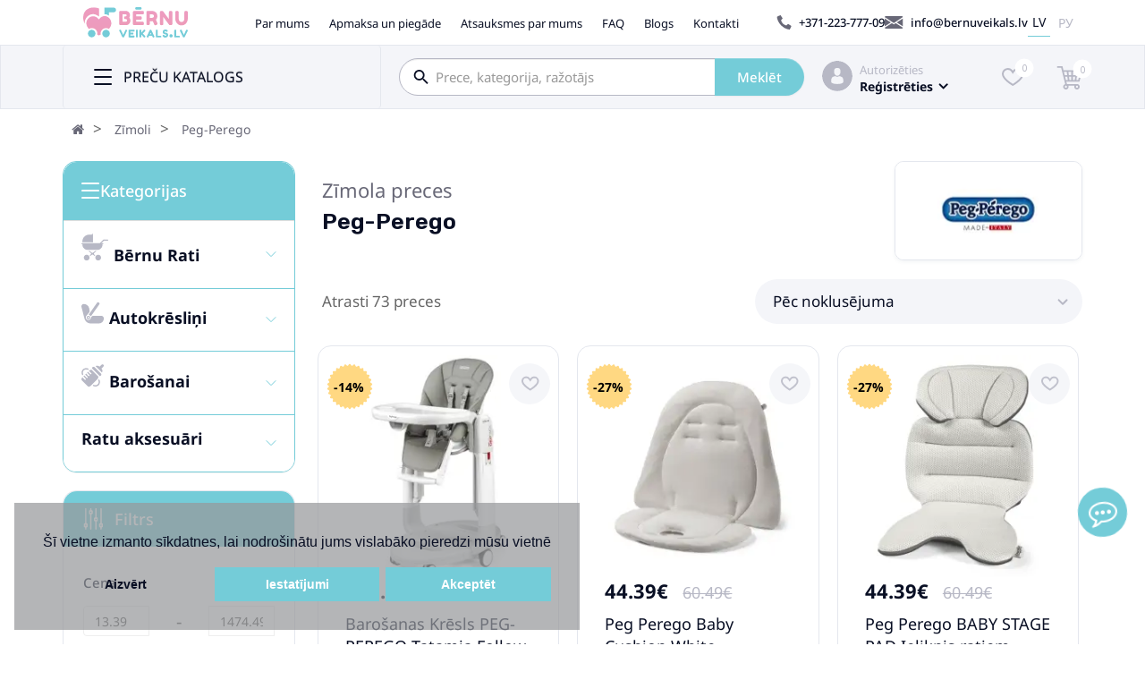

--- FILE ---
content_type: text/html; charset=utf-8
request_url: https://bernuveikals.lv/lv/brands/peg-perego
body_size: 55036
content:
<!DOCTYPE html>
<html lang="lv">
<head prefix="og: http://ogp.me/ns# fb: http://ogp.me/ns/fb# product: http://ogp.me/ns/product#">
    <meta charset="UTF-8">
    <meta name="viewport" content="width=device-width, initial-scale=1, maximum-scale=1">
    <meta http-equiv="X-UA-Compatible" content="IE=edge">
    <title>Peg-Perego</title>
        <style id="jc_temp_style">
body {opacity: 0; visibility: hidden;}
</style>
<base href="https://bernuveikals.lv/"/>
                
    
    
    
    
    
    <link href="https://fonts.googleapis.com/css2?family=Inter&family=Pacifico&family=Rubik:wght@600&display=swap" type="text/css" rel="stylesheet">

    
    <link href="catalog/view/javascript/font-awesome/css/font-awesome.min.css" type="text/css" rel="stylesheet">
    
		
      
    
		
      
    
                
            
            
            
            
            
            
            
            
            
                
            
            
            
            
            
            
            
            
            
        

        <!-- Microdata -->
<script type="application/ld+json">{"@context":"http:\/\/schema.org","@type":"BreadcrumbList","itemListElement":[{"@type":"ListItem","position":1,"item":{"@id":"https:\/\/bernuveikals.lv\/lv","name":"B\u0112RNUVEIKALS.LV"}},{"@type":"ListItem","position":2,"item":{"@id":"https:\/\/bernuveikals.lv\/lv\/brands","name":"Z\u012bmoli"}},{"@type":"ListItem","position":3,"item":{"@id":"https:\/\/bernuveikals.lv\/lv\/brands\/peg-perego","name":"Peg-Perego"}}]}</script>

<link href="image/jetcache/css/5c4236b3a77bf188a64e1df36a458d46.css?1768686809" rel="preload" as="style" id="jc_css_combine_preload" onload="this.rel='stylesheet'">
<link rel="alternate" href="https://bernuveikals.lv/lv/brands/peg-perego" hreflang="lv"/>
<link rel="alternate" href="https://bernuveikals.lv/lv/brands/peg-perego" hreflang="x-default"/>
<link rel="alternate" href="https://bernuveikals.lv/ru/brands/peg-perego" hreflang="ru"/>

      
            <link href="https://bernuveikals.lv/lv/brands/peg-perego" rel="canonical"/>
            <link href="https://bernuveikals.lv/lv/brands/peg-perego?page=2" rel="next"/>
            <link href="https://bernuveikals.lv/image/catalog/Favicon.svg" rel="icon"/>
            <meta name="SKYPE_TOOLBAR" content="SKYPE_TOOLBAR_PARSER_COMPATIBLE" />

                          
    <script async src="https://elizings.org/eitem"></script>

			
			

				
            


<!-- /*start gdpr 28-07-2018*/ -->
<!-- /*mpgdpr starts*/ -->
<script async src=""https://www.googletagmanager.com/gtag/js?id=G-JJQNQ4RQJ2""></script>
<script type="text/javascript">
window.dataLayer = window.dataLayer || [];
function gtag(){dataLayer.push(arguments);}
gtag('consent', 'default', {
'ad_storage': 'granted',
'analytics_storage': 'granted',
'ad_user_data': 'granted',
'ad_personalization': 'granted'
});

gtag('js', new Date());

gtag('config', 'G-JJQNQ4RQJ2');
</script>
<!-- /*mpgdpr ends*/ -->
<!-- /*end gdpr 28-07-2018*/ -->


<script type="text/javascript">
	const jc_link = document.getElementById('jc_css_combine_preload');
	const jc_tempStyle = document.getElementById('jc_temp_style');
	const jc_cssUrl = jc_link.href;

	const JC_CSS_CACHED_KEY = 'jc_css_cached';

	function jc_getCachedCSS() {
		const cached = localStorage.getItem(JC_CSS_CACHED_KEY);
		return cached ? JSON.parse(cached) : [];
	}

	function jc_addCachedCSS(url) {
		const cached = jc_getCachedCSS();
		
		if (!cached.includes(url)) {
			if (cached.length > 11) {
				const oldestUrl = cached[0];
				console.log(oldestUrl);
				delete cached[0];
			}
			cached.push(url);
			localStorage.setItem(JC_CSS_CACHED_KEY, JSON.stringify(cached));
		}
	}

	function jc_isCSSInCache(url) {
		const cached = jc_getCachedCSS();
		return cached.includes(url);
	}

	const jc_jetcss = localStorage.getItem('jetcss');

	if (jc_jetcss !== null && jc_isCSSInCache(jc_cssUrl)) {
		console.log('CSS from cache');
		jc_link.rel = 'stylesheet';
		jc_link.onload = function() {       
			if (jc_tempStyle && jc_tempStyle.parentNode !== null) { 
				jc_tempStyle.parentNode.removeChild(jc_tempStyle);
			}	
		}
	} else {
		console.log('CSS not find in cache');
		jc_link.onload = function() {
			jc_link.rel = 'stylesheet';
			localStorage.setItem('jetcss', 'loaded');
			jc_addCachedCSS(jc_cssUrl);
			if (jc_tempStyle && jc_tempStyle.parentNode !== null) {
				jc_tempStyle.parentNode.removeChild(jc_tempStyle);
			}
			console.log('CSS add to cache');
		};
	}
</script>
<link href="image/jetcache/css/fc741526f0a49f4d89c9449f6b99e535.fonts.css?1768686809" rel="stylesheet" type="text/css" />
</head>

<body class=" ">





<!-- /*start gdpr 28-07-2018*/ -->
<!-- /*mpgdpr starts*/ -->
<div class="mpgdpr-wrap">
  <div class="mpgdpr-cookie">
    <div class="mpgdpr-container">
      <div class="mpgdpr-text">
        <h3>Izvēlieties Sīkdatņu veidu, kuras piekrītat izmantot.</h3>
          <label><input type="checkbox" checked="checked" disabled="disabled" value="m:required" /> Obligātās Sīkdatnes</label>
          <br/><p>Šīs sīkdatnes ir nepieciešamas vietnes darbībai un tās nevar izslēgt. Šādas sīkdatnes tiek iestatītas tikai, reaģējot uz jūsu darbībām, piemēram, valodas, valūtas, pieteikšanās sesijas vai privātuma iestatījumu izvēli. Jūs varat iestatīt savu pārlūkprogrammu, lai bloķētu šīs sīkdatnes, taču mūsu vietne var nedarboties pareizi.</p>
          <label><input type="checkbox" name="mcookie_analytics" value="m:required" /> Analītika un Statistika</label>
          <br/><p>Šīs sīkdatnes ļauj mums mērīt apmeklētāju plūsmu un redzēt trafika avotus, apkopojot informāciju datu kopās. Tās arī palīdz mums saprast, kuri produkti un darbības ir populārāki par citiem.</p>
          <label><input type="checkbox" name="mcookie_marketing" value="m:required" /> Mārketings un Retargetings</label>
          <br/><p>Šīs sīkdatnes parasti tiek iestatītas mūsu mārketinga un reklāmas partneru. Tās var tikt izmantotas, lai izveidotu jūsu interešu profilu un vēlāk rādītu jums atbilstošas reklāmas. Ja jūs neatļausiet šīs sīkdatnes, jūs neredzēsiet mērķtiecīgas reklāmas, kas atbilst jūsu interesēm.</p>
      </div>
      <div class="set-btns">
        <a class="mcookie-btn mp-prefrences-close">Aizvērt</a>
        <a class="mcookie-btn mpprefrences-update">Saglabāt</a>
      </div>
    </div>
  </div>
</div>
<style type="text/css">

  .mpgdpr-wrap { position: fixed; width: 100%; top: 80px; left: 0; z-index: 9999; display: none; }
  .mpgdpr-cookie { padding: 15px 25px; background: #000; color: #fff; width: 556px; margin: auto; height: 450px; overflow-y: auto; }
@media screen and (max-width:414px) {
     .mpgdpr-cookie {width: 100%;}
  }
  .mpgdpr-cookie .mpgdpr-container { margin: auto; }
  .mpgdpr-cookie .mpgdpr-text{ display: block; vertical-align: top; }
  .mpgdpr-cookie .set-btns{ display: block; text-align: center; margin-top: 25px; }
  .mpgdpr-cookie .mcookie-btn{ border: none; font-size: 16px; padding: 10px 15px; cursor: pointer; border-radius: 5px; -webkit-border-radius: 5px; background: #cecece; color: #000; display: inline-block; font-weight: 550; margin-right: 10px}
  .mpgdpr-cookie h3{ font-size: 16px; }
  .mpgdpr-cookie h3{ margin-top: 0; margin-bottom: 0px; }
    .mpgdpr-cookie {
    background: rgba(152,153,156,0.72);
    color: #090f24
  }
  .mpgdpr-cookie h3 {
    color: #090f24
  }
  .mpgdpr-cookie .mcookie-btn {
    background: #74ccd8;
    color: #ffffff;
    padding: 5px 25px 5px 25px
  }
    .cc-allow.cc-mpallow:hover {
  background: #0AAEC5;
}

.cc-prefrences.mp-prefrences:hover {
  background: #0AAEC5;
}

</style>
<script type="text/javascript">
   var mpgdpr = {
    mcookies : {
            get : function(name) {
        function getCookie(name) {
          if (name) {
            var value = '; ' + document.cookie;
            var parts = value.split('; ' + name + '=');
            return parts.length < 2 ? undefined : parts.pop().split(';').shift();
          }
          var cookies = document.cookie.split('; ');
          var data = {};
          for (var i in cookies) {
            var cookie = cookies[i].split('=');
            if (cookie.length==2) {
              data[cookie[0]] = cookie[1];
            }
          }
          return data;
        }
        var data = {};
        if (typeof name == 'string') {
          data[name] = getCookie(name);
        }

        if (typeof name == 'object') {
          for (var i in name) {
            data[name[i]] =  getCookie(name[i]);
          }
        }
        if (typeof name == 'undefined' || '' == name) {
          data = getCookie();
        }
        return data;
      },
            set: function(cookies) {
        function setCookie(name, value, expiryDays, domain, path, secure) {

          if (expiryDays == -1) {
            var cookie = [
              name + '=' + value,
              'expires=' + 'Thu, 01 Jan 1970 00:00:01 GMT',
              'path=' + (path || '/')
            ];
          } else {
             var exdate = new Date();
            exdate.setDate(exdate.getDate() + (expiryDays || 365));

            var cookie = [
              name + '=' + value,
              'expires=' + exdate.toUTCString(),
              'path=' + (path || '/')
            ];
          }
          if (domain) {
            cookie.push('domain=' + domain);
          }
          if (secure) {
            cookie.push('secure');
          }

                    document.cookie = cookie.join(';')+';';
        }

        if (typeof cookies == 'undefined' || '' == cookies) {
          return;
        }
        if (typeof cookies == 'string') {
          var parts = cookies.split(";");
                    cookies = [{
            'name' : parts[0],
            'value' : parts[1],
            'expiryDays' : parts[3],
            'domain' : parts[4],
            'path' : parts[5],
            'secure' : parts[6],
          }];
        }
                for (var i in cookies) {
          setCookie(
            cookies[i]['name'],
            cookies[i]['value'],
            cookies[i]['expiryDays'],
            cookies[i]['domain'],
            cookies[i]['path'],
            cookies[i]['secure']
          );
        }
      },
            clear : function(cookies) {
        function clearCookie(name, domain, path) {
          mpgdpr.mcookies.set([{
            'name' : name,
            'value' : '',
            'expiryDays' : -1,
            'domain' : domain,
            'path' : path
          }]);
        }

        if (typeof cookies == 'undefined' || '' == cookies) {
          return;
        }
        if (typeof cookies == 'string') {
          var parts = cookies.split(";");
                    cookies = [{
            'name' : parts[0],
            'domain' : parts[1],
            'path' : parts[2]
          }];
        }
        for (var i in cookies) {
          clearCookie(
            cookies[i]['name'],
            cookies[i]['domain'],
            cookies[i]['path']
          );
        }
      },
    },
    instance : null ,
    err : null,
    deniedCookiess : [],     cookies : {
      analytics : ["_ga","_gid","_gat","__atuvc","__atuvs","__utma","__cfduid"],
      marketing : ["_gads","IDE"],
    },
    domains : ["bernuveikals.lv",".bernuveikals.lv"], 
    handle_cookie:function() {

      var mpprefrences_update = false;

      $('body').delegate('.mp-prefrences', 'click', function() {
                $('.mpgdpr-wrap').fadeIn('slow');
      });

      $('body').delegate('.mp-prefrences-close', 'click', function() {
                $('.mpgdpr-wrap').fadeOut('slow');
      });

            $('body').delegate('a.cc-mpdeny', 'click', function() {
                

       
        var disable = [];
        if (!(mpgdpr.deniedCookiess.indexOf('analytics') >= 0) && (false) ) {
          disable.push('analytics');
          $('input[name="mcookie_analytics"]').prop('checked',false);
        }
        if (!(mpgdpr.deniedCookiess.indexOf('marketing') >= 0) && (false) ) {
          disable.push('marketing');
          $('input[name="mcookie_marketing"]').prop('checked',false);
        }

        if (disable.length) {
          mpgdpr.mcookies.set('mpcookie_preferencesdisable;'+ disable.join(',') +';365');
          mpgdpr.deniedCookiess = disable;
        }

                
                $.each(mpgdpr.mcookies.get(), function(key, value) {
          if ((disable.indexOf('analytics') >= 0) && mpgdpr.cookies.analytics.indexOf(key) >= 0) {
            for (var i in mpgdpr.domains) {
                            mpgdpr.mcookies.clear(key+';'+mpgdpr.domains[i]+';'+'/');
            }
          }

          if ((disable.indexOf('marketing') >= 0) && mpgdpr.cookies.marketing.indexOf(key) >= 0) {
            for (var i in mpgdpr.domains) {
                            mpgdpr.mcookies.clear(key+';'+mpgdpr.domains[i]+';'+'/');
            }
          }
        });

        
        
        
        
                if (!(disable.indexOf('analytics') >= 0)) {
          (function () { console.log("allow Analytics window.fn.gtag")
console.log('is gtab: ' + typeof gtag)

console.log("gtag consent update {'analytics_storage': 'granted', 'ad_user_data' : 'granted'} ");

gtag('consent', 'update', {'analytics_storage': 'granted', 'ad_user_data': 'granted'});  })();        } else {
          (function () { console.log("deny Analytics window.fn.gtag")
console.log("is gtag" + typeof gtag)

console.log("gtag consent update {'analytics_storage': 'granted', 'ad_user_data' : 'granted'} ");

gtag('consent', 'update', {'analytics_storage': 'granted', 'ad_user_data': 'granted'});

window['ga-disable-UA-G-JJQNQ4RQJ2'] = true;  })();        }
        if (!(disable.indexOf('marketing') >= 0)) {
          (function () { console.log("allow Marketing window.fn.gtag")
console.log("is gtag" + typeof gtag)
console.log("gtag consent update {'ad_storage': 'granted', 'ad_personalization' : 'granted'} ");

gtag('consent', 'update', {'ad_storage': 'granted', 'ad_personalization': 'granted'});  })();        } else {
          (function () { console.log("denyMarketing window.fn.gtag")
console.log("is gtag " + typeof gtag)

console.log("gtag consent update {'ad_storage': 'granted', 'ad_personalization' : 'granted'} ");

gtag('consent', 'update', {'ad_storage': 'granted', 'ad_personalization': 'granted'});  })();        }
                
        
      });

      $('body').delegate('a.cc-mpallow', 'click', function() {
        
                

        var disable = [];

        
        if (mpprefrences_update === true) {
          if (!$('input[name="mcookie_marketing"]').prop('checked')) {
            disable.push('marketing');
          }
          if (!$('input[name="mcookie_analytics"]').prop('checked')) {
           disable.push('analytics');
          }
        }
        
        
        mpgdpr.mcookies.set('mpcookie_preferencesdisable;'+ disable.join(',') +';365');
        mpgdpr.deniedCookiess = disable;

        
        
        
         
        if (!(disable.indexOf('analytics') >= 0)) {
          (function () { console.log("allow Analytics window.fn.gtag")
console.log('is gtab: ' + typeof gtag)

console.log("gtag consent update {'analytics_storage': 'granted', 'ad_user_data' : 'granted'} ");

gtag('consent', 'update', {'analytics_storage': 'granted', 'ad_user_data': 'granted'});  })();        } else {
          (function () { console.log("deny Analytics window.fn.gtag")
console.log("is gtag" + typeof gtag)

console.log("gtag consent update {'analytics_storage': 'granted', 'ad_user_data' : 'granted'} ");

gtag('consent', 'update', {'analytics_storage': 'granted', 'ad_user_data': 'granted'});

window['ga-disable-UA-G-JJQNQ4RQJ2'] = true;  })();        }
        if (!(disable.indexOf('marketing') >= 0)) {
          (function () { console.log("allow Marketing window.fn.gtag")
console.log("is gtag" + typeof gtag)
console.log("gtag consent update {'ad_storage': 'granted', 'ad_personalization' : 'granted'} ");

gtag('consent', 'update', {'ad_storage': 'granted', 'ad_personalization': 'granted'});  })();        } else {
          (function () { console.log("denyMarketing window.fn.gtag")
console.log("is gtag " + typeof gtag)

console.log("gtag consent update {'ad_storage': 'granted', 'ad_personalization' : 'granted'} ");

gtag('consent', 'update', {'ad_storage': 'granted', 'ad_personalization': 'granted'});  })();        }

                
        
              });

      $('body').delegate('a.mpprefrences-update', 'click', function() {

        mpprefrences_update = true;

                        var disable = [];

        if (!$('input[name="mcookie_marketing"]').prop('checked')) {
          disable.push('marketing');
        }
        if (!$('input[name="mcookie_analytics"]').prop('checked')) {
          disable.push('analytics');
        }
        
        mpgdpr.mcookies.set('mpcookie_preferencesdisable;'+disable.join(',')+';365');

        mpgdpr.deniedCookiess = disable;
        $('input[name="mcookie_analytics"]').prop('checked', !(disable.indexOf('analytics') >= 0));
        $('input[name="mcookie_marketing"]').prop('checked', !(disable.indexOf('marketing') >= 0));

        
        
        
        if (!(disable.indexOf('analytics') >= 0)) {
          (function () { console.log("allow Analytics window.fn.gtag")
console.log('is gtab: ' + typeof gtag)

console.log("gtag consent update {'analytics_storage': 'granted', 'ad_user_data' : 'granted'} ");

gtag('consent', 'update', {'analytics_storage': 'granted', 'ad_user_data': 'granted'});  })();        } else {
          (function () { console.log("deny Analytics window.fn.gtag")
console.log("is gtag" + typeof gtag)

console.log("gtag consent update {'analytics_storage': 'granted', 'ad_user_data' : 'granted'} ");

gtag('consent', 'update', {'analytics_storage': 'granted', 'ad_user_data': 'granted'});

window['ga-disable-UA-G-JJQNQ4RQJ2'] = true;  })();        }
        if (!(disable.indexOf('marketing') >= 0)) {
          (function () { console.log("allow Marketing window.fn.gtag")
console.log("is gtag" + typeof gtag)
console.log("gtag consent update {'ad_storage': 'granted', 'ad_personalization' : 'granted'} ");

gtag('consent', 'update', {'ad_storage': 'granted', 'ad_personalization': 'granted'});  })();        } else {
          (function () { console.log("denyMarketing window.fn.gtag")
console.log("is gtag " + typeof gtag)

console.log("gtag consent update {'ad_storage': 'granted', 'ad_personalization' : 'granted'} ");

gtag('consent', 'update', {'ad_storage': 'granted', 'ad_personalization': 'granted'});  })();        }

                
        $('.mpgdpr-wrap').fadeToggle('slow');
      });

    },

    maintainance_cookies:function() {

             var analytics = mpgdpr.deniedCookiess.indexOf('analytics') >= 0;
      var marketing = mpgdpr.deniedCookiess.indexOf('marketing') >= 0;
                  
      
      $('input[name="mcookie_analytics"]').prop('checked', (!analytics));
      $('input[name="mcookie_marketing"]').prop('checked', (!marketing));

            $.each(mpgdpr.mcookies.get(), function(key, value) {
        if (analytics && mpgdpr.cookies.analytics.indexOf(key) >= 0) {
          for (var i in mpgdpr.domains) {
            
            mpgdpr.mcookies.clear(key+';'+mpgdpr.domains[i]+';'+'/');
          }
        }
        if (marketing && mpgdpr.cookies.marketing.indexOf(key) >= 0) {
          for (var i in mpgdpr.domains) {
                        mpgdpr.mcookies.clear(key+';'+mpgdpr.domains[i]+';'+'/');
          }
        }
      });
      
                  if (!analytics && 0 ) {
        (function () { console.log("allow Analytics window.fn.gtag")
console.log('is gtab: ' + typeof gtag)

console.log("gtag consent update {'analytics_storage': 'granted', 'ad_user_data' : 'granted'} ");

gtag('consent', 'update', {'analytics_storage': 'granted', 'ad_user_data': 'granted'});  })();      } else {
        (function () { console.log("deny Analytics window.fn.gtag")
console.log("is gtag" + typeof gtag)

console.log("gtag consent update {'analytics_storage': 'granted', 'ad_user_data' : 'granted'} ");

gtag('consent', 'update', {'analytics_storage': 'granted', 'ad_user_data': 'granted'});

window['ga-disable-UA-G-JJQNQ4RQJ2'] = true;  })();      }
      if (!marketing && 0) {
        (function () { console.log("allow Marketing window.fn.gtag")
console.log("is gtag" + typeof gtag)
console.log("gtag consent update {'ad_storage': 'granted', 'ad_personalization' : 'granted'} ");

gtag('consent', 'update', {'ad_storage': 'granted', 'ad_personalization': 'granted'});  })();      } else {
        (function () { console.log("denyMarketing window.fn.gtag")
console.log("is gtag " + typeof gtag)

console.log("gtag consent update {'ad_storage': 'granted', 'ad_personalization' : 'granted'} ");

gtag('consent', 'update', {'ad_storage': 'granted', 'ad_personalization': 'granted'});  })();      }
                },
    cookieconsent:function() {
      window.cookieconsent.initialise({
                "type" : 'opt-in',
        "position" : 'bottom-left',
                "palette" : {
          "popup": {
            "background": "rgba(152,153,156,0.72)",
            "text": "#090f24"
          },
          "button": {
            "background": "#74ccd8",
            "text": "#ffffff",
            "padding": "5px 25px 5px 25px"
          }
        },
        "revokable" : !!0,
        "showLink" : !!0,
        "content": {
          "message": "Šī vietne izmanto sīkdatnes, lai nodrošinātu jums vislabāko pieredzi mūsu vietnē",
          "deny" : "Aizvērt",
          "allow" : "Akceptēt",
          "prefrences" : "Iestatījumi",
                    "policy" : 'Update Preferences'
        },

      },
      function(popup) {
        mpgdpr.instance = popup;
      },
      function(err, popup) {
        mpgdpr.instance = popup;
        mpgdpr.err = err;
      });
    },
  };
</script>

<!-- /*mpgdpr ends*/ -->
<!-- /*end gdpr 28-07-2018*/ -->
<nav id="top" class="top">
    <div class="container">
        <div class="top__wrap">
            <div id="logo">
                                                            <a href="https://bernuveikals.lv/lv"><img loading="lazy" src="https://bernuveikals.lv/image/catalog/Logo.svg" title="BĒRNUVEIKALS.LV" alt="BĒRNUVEIKALS.LV"
                                                  class="img-responsive"/></a>
                                                </div>
            <div class="top__menu">
                <a href="https://bernuveikals.lv/lv/par-musu-uznemumu">Par mums</a>
                <a href="https://bernuveikals.lv/lv/piegade-un-apmaksa">Apmaksa un piegāde</a>
                <a href="https://bernuveikals.lv/lv/allreviews">Atsauksmes par mums</a>
                <a href="https://bernuveikals.lv/lv/faq">FAQ</a>
                <a href="https://bernuveikals.lv/lv/bloglatest">Blogs</a>
                <a href="https://bernuveikals.lv/lv/kontakti">Kontakti</a>
            </div>
            <div class="top__phone">
                <svg width="17" height="16" viewBox="0 0 17 16" fill="none" xmlns="http://www.w3.org/2000/svg">
                    <path d="M7.25135 9.36811C5.72141 7.83817 5.37697 6.31143 5.29847 5.69786C5.27605 5.52964 5.33532 5.35983 5.45547 5.23807L6.69064 4.00291C6.87167 3.82188 6.90371 3.53671 6.76914 3.32044L4.79864 0.260557C4.64805 0.0186499 4.33725 -0.069462 4.08093 0.0587007L0.923323 1.54539C0.718263 1.64471 0.594907 1.86419 0.620539 2.09328C0.78715 3.66648 1.47122 7.53699 5.27605 11.3418C9.08087 15.1466 12.9482 15.8323 14.5246 15.9973C14.7537 16.0198 14.9715 15.8996 15.0725 15.6945L16.5624 12.5305C16.6905 12.2774 16.6024 11.9666 16.3621 11.8176L13.3022 9.84872C13.0828 9.71095 12.8008 9.74619 12.6198 9.92722L11.3846 11.1624C11.266 11.2841 11.093 11.3402 10.9248 11.3194C10.3112 11.2409 8.78129 10.8981 7.25135 9.36811Z"
                          fill="#686877"/>
                </svg>
                <a href="tel:+371-223-777-09">+371-223-777-09</a>
            </div>
            <div class="top__email">
                <svg width="21" height="14" viewBox="0 0 21 14" fill="none" xmlns="http://www.w3.org/2000/svg">
                    <path d="M13.5 7.10284L20.3646 11.4444V2.58008L13.5 7.10284Z" fill="#686877"/>
                    <path d="M0 2.58008V11.4444L6.86458 7.10284L0 2.58008Z" fill="#686877"/>
                    <path d="M19.0913 0H1.2731C0.637753 0 0.134772 0.474473 0.0390625 1.08335L10.1822 7.76465L20.3253 1.08131C20.2296 0.472436 19.7266 0 19.0913 0Z"
                          fill="#686877"/>
                    <path d="M12.3306 7.87305L10.5304 9.06025C10.4225 9.12948 10.3023 9.1641 10.1802 9.1641C10.058 9.1641 9.93783 9.12948 9.8299 9.06025L8.02975 7.87305L0.0390625 12.9253C0.136808 13.5301 0.637753 14.0005 1.27106 14.0005H19.0892C19.7226 14.0005 20.2235 13.5301 20.3212 12.9253L12.3306 7.87305Z"
                          fill="#686877"/>
                </svg>

                <a href="/cdn-cgi/l/email-protection#fb92959d94bb999e89958e8d9e92909a9788d5978d"><span class="__cf_email__" data-cfemail="d4bdbab2bb94b6b1a6baa1a2b1bdbfb5b8a7fab8a2">[email&#160;protected]</span></a>
            </div>
                <form action="https://bernuveikals.lv/lv/index.php?route=common/language/language" class="language-switch" method="post" enctype="multipart/form-data" id="form-language">
                    <button class="language-select    active "
                    type="button" name="lv"> LV</button>
                    <button class="language-select   "
                    type="button" name="ru-ru"> РУ</button>
                <input type="hidden" name="code" value=""/>
        <input type="hidden" name="redirect" value="product/manufacturer/info&manufacturer_id=47"/>
    </form>

        </div>
    </div>
</nav>
<header class="header">
    <div class="container">
        <div class="header__wrap">
            <div class="header__menu">
                
							    <div class="menu-header-box container">
        <div class="row">
            <div class="menu-box">
                                    <nav id="menu-vertical" class="btn-group btn-block" data-action="categories">
                                                                                                                                                
                                                                                                <button type="button" class="btn btn-menu btn-block dropdown-toggle" data-toggle="dropdown">
                            <svg width="21" height="18" viewBox="0 0 21 18" fill="none"
                                 xmlns="http://www.w3.org/2000/svg">
                                <rect x="0.015625" width="20" height="2" rx="1" fill="#090F24"/>
                                <rect x="0.015625" y="8" width="20" height="2" rx="1" fill="#090F24"/>
                                <rect x="0.015625" y="16" width="20" height="2" rx="1" fill="#090F24"/>
                            </svg>

                            <span class="text-category">PREČU KATALOGS</span>
                        </button>
                                                <ul id="menu-vertical-list" class="dropdown-menu menu-vertical-list-mmm">
                                                                                                <li >
                                        <a href=""  class="dropdown-img">
                                                                                                                                    <div class="item-name"></div>
                                            <div class="item-dop-info"></div>
                                                                                    </a>
                                    </li>
                                                                                                                                <li >
                                        <a href=""  class="dropdown-img">
                                                                                                                                    <div class="item-name"></div>
                                            <div class="item-dop-info"></div>
                                                                                    </a>
                                    </li>
                                                                                                                                <li >
                                        <a href=""  class="dropdown-img">
                                                                                                                                    <div class="item-name"></div>
                                            <div class="item-dop-info"></div>
                                                                                    </a>
                                    </li>
                                                                                                                                <li >
                                        <a href=""  class="dropdown-img">
                                                                                                                                    <div class="item-name"></div>
                                            <div class="item-dop-info"></div>
                                                                                    </a>
                                    </li>
                                                                                                                                <li >
                                        <a href=""  class="dropdown-img">
                                                                                                                                    <div class="item-name"></div>
                                            <div class="item-dop-info"></div>
                                                                                    </a>
                                    </li>
                                                                                                                                <li >
                                        <a href=""  class="dropdown-img">
                                                                                                                                    <div class="item-name"></div>
                                            <div class="item-dop-info"></div>
                                                                                    </a>
                                    </li>
                                                                                                                                <li >
                                        <a href=""  class="dropdown-img">
                                                                                                                                    <div class="item-name"></div>
                                            <div class="item-dop-info"></div>
                                                                                    </a>
                                    </li>
                                                                                                                                <li >
                                        <a href=""  class="dropdown-img">
                                                                                                                                    <div class="item-name"></div>
                                            <div class="item-dop-info"></div>
                                                                                    </a>
                                    </li>
                                                                                                                                <li >
                                        <a href=""  class="dropdown-img">
                                                                                                                                    <div class="item-name"></div>
                                            <div class="item-dop-info"></div>
                                                                                    </a>
                                    </li>
                                                                                                                                <li >
                                        <a href=""  class="dropdown-img">
                                                                                                                                    <div class="item-name"></div>
                                            <div class="item-dop-info"></div>
                                                                                    </a>
                                    </li>
                                                                                                                                <li >
                                        <a href=""  class="dropdown-img">
                                                                                                                                    <div class="item-name"></div>
                                            <div class="item-dop-info"></div>
                                                                                    </a>
                                    </li>
                                                                                                                                <li >
                                        <a href=""  class="dropdown-img">
                                                                                                                                    <div class="item-name"></div>
                                            <div class="item-dop-info"></div>
                                                                                    </a>
                                    </li>
                                                                                    </ul>
                    </nav>
                                            <div id="maskMenuHC"></div>
                                                </div>
                    </div>
        
    </div>


						
            </div>
            <div class="header__search">
                <div id="search" class="input-group">
    <input type="text" name="search" value="" placeholder="Prece, kategorija, ražotājs" class="form-control input-lg" />
  <span class="input-group-btn">
    <button type="button" class="btn btn-default btn-lg">Meklēt</button>
  </span>
</div>


            </div>
            <div class="header__account">
                                    <div class="header__account-item">
                        <a href="https://bernuveikals.lv/lv/index.php?route=account/account">
                            <svg width="34" height="35" viewBox="0 0 34 35" fill="none" xmlns="http://www.w3.org/2000/svg"
                                class="item__image">
                                <mask id="mask0_10_62038" style="mask-type:alpha" maskUnits="userSpaceOnUse" x="0" y="0"
                                    width="34" height="35">
                                    <circle cx="17" cy="17.9238" r="17" fill="#7E8187"/>
                                </mask>
                                <g mask="url(#mask0_10_62038)">
                                    <circle cx="17" cy="17.9238" r="17" fill="#B7B8C5"/>
                                    <path d="M16.9993 17.7278C18.9944 17.7278 20.6118 15.7633 20.6118 13.34C20.6118 10.9166 20.0808 8.95215 16.9993 8.95215C13.9179 8.95215 13.3867 10.9166 13.3867 13.34C13.3867 15.7633 15.0042 17.7278 16.9993 17.7278Z"
                                        fill="#F4F5F9"/>
                                    <path d="M23.8242 24.5441C23.8262 24.5035 23.8249 24.2619 23.8242 24.5441V24.5441Z"
                                        fill="#F4F5F9"/>
                                    <path d="M23.8144 24.2503C23.7475 20.0288 23.1962 18.8259 18.9772 18.0645C18.9772 18.0645 18.3833 18.8212 16.9991 18.8212C15.6148 18.8212 15.0209 18.0645 15.0209 18.0645C10.8479 18.8176 10.263 20.0026 10.1861 24.1131C10.1798 24.4488 10.1769 24.4664 10.1758 24.4275C10.176 24.5005 10.1763 24.6355 10.1763 24.871C10.1763 24.871 11.1808 26.8959 16.9991 26.8959C22.8173 26.8959 23.8218 24.871 23.8218 24.871C23.8218 24.7197 23.8219 24.6145 23.8221 24.5429C23.8209 24.567 23.8187 24.5203 23.8144 24.2503Z"
                                        fill="#F4F5F9"/>
                                </g>
                            </svg>
                        </a>
                        <div class="item__info">
                            <a href="https://bernuveikals.lv/lv/login">Autorizēties</a>
                            <div class="dropdown">
                                <button class="btn btn-default dropdown-toggle" type="button" id="auth_drp"
                                        data-toggle="dropdown">
                                    Reģistrēties

                                    <svg width="11" height="7" viewBox="0 0 11 7" fill="none"
                                         xmlns="http://www.w3.org/2000/svg">
                                        <path d="M9.64062 1.38477L5.64062 5.38477L1.64062 1.38476" stroke="#090F24"
                                              stroke-width="2" stroke-linecap="round" stroke-linejoin="round"/>
                                    </svg>

                                </button>
                                <ul class="dropdown-menu auth_drp" role="menu" aria-labelledby="auth_drp">
                                    <li><p class="login_drp_hello">Laipni lūdzam <span>BērnuVeikals.lv!</span></span></p>
                                    </li>
                                    <li>
                                        <a href="https://bernuveikals.lv/lv/login" class="reg_button">
                                            <svg width="15" height="19" viewBox="0 0 15 19" fill="none"
                                                 xmlns="http://www.w3.org/2000/svg">
                                                <path d="M7.49931 9.38506C9.49435 9.38506 11.1118 7.42057 11.1118 4.99724C11.1118 2.57386 10.5808 0.609375 7.49931 0.609375C4.41785 0.609375 3.88672 2.57386 3.88672 4.99724C3.88672 7.42057 5.50417 9.38506 7.49931 9.38506Z"
                                                      fill="#F4F5F9"/>
                                                <path d="M14.3242 16.2014C14.3262 16.1607 14.3249 15.9192 14.3242 16.2014V16.2014Z"
                                                      fill="#F4F5F9"/>
                                                <path d="M14.3144 15.9085C14.2475 11.687 13.6962 10.4841 9.4772 9.72266C9.4772 9.72266 8.88331 10.4794 7.49908 10.4794C6.11484 10.4794 5.52085 9.72266 5.52085 9.72266C1.3479 10.4758 0.763039 11.6608 0.686137 15.7713C0.679831 16.107 0.676909 16.1246 0.675781 16.0857C0.676038 16.1587 0.676345 16.2937 0.676345 16.5292C0.676345 16.5292 1.68079 18.5541 7.49908 18.5541C13.3173 18.5541 14.3218 16.5292 14.3218 16.5292C14.3218 16.3779 14.3219 16.2727 14.3221 16.2011C14.3209 16.2252 14.3187 16.1785 14.3144 15.9085Z"
                                                      fill="#F4F5F9"/>
                                            </svg>

                                            Autorizēties
                                        </a>
                                    </li>
                                    <li>
                                        <a href="index.php?route=extension/module/socnetauth2/gmail&first=1" class="reg_button reg_button_google">
                                            <svg width="20" height="21" viewBox="0 0 20 21" fill="none"
                                                 xmlns="http://www.w3.org/2000/svg">
                                                <path d="M20 8.65495V11.1549C19.9479 11.2956 19.9635 11.4362 19.9479 11.5768C19.7083 13.7279 18.8854 15.6289 17.4323 17.2383C17.3021 17.3841 17.1667 17.5247 17.026 17.6654C16.9792 17.7122 16.9323 17.7591 16.8854 17.8008C16.1823 18.4831 15.4062 19.0456 14.5625 19.4727L14.5573 19.4779C14.5573 19.4779 14.5573 19.4779 14.5521 19.4779V19.4883C14.1042 19.6914 13.6406 19.8997 13.1562 20.0612C13.1458 20.0664 13.1406 20.0664 13.1302 20.0716C12.6771 20.2174 12.2031 20.3372 11.7135 20.4258C11.3385 20.4935 10.9583 20.5299 10.5781 20.582H9.40625C9.35417 20.582 9.30729 20.5456 9.25521 20.5456C7.69271 20.4362 6.22917 19.9831 4.89062 19.1654C3.30729 18.1966 2.09896 16.9622 1.26562 15.4727C0.734375 14.5195 0.369792 13.4622 0.151042 12.2956C0.078125 11.9154 0.0520833 11.5352 0 11.1549V9.98307C0 9.84245 0.0260417 9.70182 0.0416667 9.5612C0.197917 8.13411 0.625 6.81641 1.30208 5.61849C1.66667 5.01432 2.0625 4.44141 2.54688 3.90495C4.08854 2.19661 5.99479 1.13411 8.26562 0.733073C8.64062 0.665365 9.02083 0.634115 9.40104 0.582031H10.4948C10.5729 0.582031 10.6458 0.597656 10.724 0.608073C11.0417 0.644531 11.3594 0.665365 11.6719 0.717448C12.9844 0.936198 14.2031 1.40495 15.3229 2.11849C15.5781 2.27995 15.8229 2.46224 16.0833 2.63932C15.3021 3.65495 14.5312 4.65495 13.7656 5.64974C12.5417 4.72786 11.1458 4.33724 9.79167 4.38932C9.72396 4.38932 9.65104 4.39453 9.58333 4.39974C9.57812 4.39974 9.57292 4.39974 9.56771 4.39974C9.35417 4.41536 9.14062 4.44141 8.93229 4.47786C8.90104 4.48307 8.86979 4.48828 8.83854 4.49349C8.80208 4.4987 8.77083 4.50911 8.73438 4.51432C8.69271 4.52474 8.65625 4.52995 8.61458 4.54036C8.56771 4.55078 8.52604 4.5612 8.47917 4.57161C8.39062 4.59245 8.30208 4.61849 8.21354 4.64453C8.18229 4.65495 8.14583 4.65495 8.11458 4.66536C7.98438 4.70703 7.85417 4.74349 7.72917 4.79557C7.66667 4.84766 7.60417 4.85286 7.54167 4.87891C7.51042 4.89453 7.47917 4.91016 7.44792 4.92057C7.36458 4.95703 7.28125 4.9987 7.20312 5.04036C7.16667 5.05599 7.13021 5.07682 7.09896 5.09245C7.06771 5.10807 7.03125 5.12891 7 5.14453C6.51042 5.41016 6.0625 5.74349 5.66667 6.13411C5.23958 6.55599 4.88021 7.02995 4.59375 7.54557C3.60417 9.31641 3.48958 11.5195 4.52604 13.4727C4.53646 13.4883 4.54688 13.5091 4.55208 13.5247C5.5625 15.3789 7.4375 16.5977 9.5625 16.7383C9.56771 16.7383 9.57292 16.7383 9.57812 16.7383C9.64583 16.7435 9.71875 16.7487 9.78646 16.7487C9.79167 16.7487 9.79688 16.7487 9.80208 16.7487C10.2865 16.7643 10.7812 16.7174 11.2812 16.6133C11.7656 16.5143 12.2188 16.3477 12.6354 16.1497C12.6354 16.1497 12.6354 16.1497 12.6406 16.1497C13.0365 15.9622 13.401 15.7331 13.7344 15.4727C13.7812 15.4362 13.8281 15.3997 13.875 15.3633C13.9375 15.3112 14 15.2591 14.0573 15.207C14.1562 15.1237 14.25 15.0352 14.3385 14.9466C14.3542 14.931 14.3698 14.9154 14.3854 14.8997C14.4167 14.8685 14.4479 14.832 14.4792 14.8008C14.5208 14.7591 14.5625 14.7122 14.599 14.6706C14.6198 14.6445 14.6406 14.6237 14.6615 14.5977C14.7031 14.5508 14.7396 14.5039 14.7812 14.457C14.8594 14.3633 14.9323 14.2643 15.0052 14.1706C15.0208 14.1497 15.0365 14.1289 15.0521 14.1081C15.0938 14.0456 15.1406 13.9831 15.1823 13.9206C15.1823 13.9206 15.1823 13.9154 15.1875 13.9154C15.2031 13.8945 15.2135 13.8737 15.2292 13.8529C15.2448 13.8268 15.2656 13.7956 15.2812 13.7695C15.2969 13.7435 15.3073 13.7227 15.3229 13.6966C15.3594 13.6393 15.3906 13.582 15.4219 13.5247C15.4323 13.5039 15.4427 13.4831 15.4531 13.4674C15.474 13.4258 15.5 13.3841 15.5208 13.3372C15.5312 13.3164 15.5417 13.2956 15.5521 13.2747C15.5625 13.2539 15.5729 13.2331 15.5833 13.2122C15.6042 13.1706 15.6198 13.1289 15.6406 13.082C15.651 13.0612 15.6562 13.0404 15.6667 13.0195C15.6823 12.9779 15.7031 12.9362 15.7187 12.8945C15.7344 12.8581 15.7448 12.8216 15.7604 12.7852C15.776 12.7487 15.7865 12.7122 15.7969 12.6758C15.8229 12.6029 15.8438 12.5299 15.8594 12.4622H10V8.66016H19.7344C19.8177 8.65495 19.8958 8.65495 20 8.65495Z"
                                                      fill="#FFD500"/>
                                                <path d="M16.082 2.63932C15.3008 3.65495 14.5299 4.65495 13.7643 5.64974C12.5404 4.72786 11.1445 4.33724 9.79036 4.38932C9.72266 4.38932 9.64974 4.39453 9.58203 4.39974V0.582031H10.4935C10.5716 0.582031 10.6445 0.597656 10.7227 0.608073C11.0404 0.644531 11.3581 0.665365 11.6706 0.717448C12.9831 0.936198 14.2018 1.40495 15.3216 2.11849C15.582 2.27995 15.8268 2.46224 16.082 2.63932Z"
                                                      fill="#D93F21"/>
                                                <path d="M20.0013 8.65625V11.1562C19.9492 11.2969 19.9648 11.4375 19.9492 11.5781C19.7096 13.7292 18.8867 15.6302 17.4336 17.2396C17.3034 17.3854 17.168 17.526 17.0273 17.6667C16.9805 17.7135 16.9336 17.7604 16.8867 17.8021C16.1784 18.4792 15.4023 19.0365 14.5586 19.4688H14.5534L14.5586 19.474C14.5586 19.474 14.5586 19.474 14.5534 19.474V19.4844C14.1055 19.6875 13.6419 19.8958 13.1576 20.0573H9.79297V16.75C9.79818 16.75 9.80339 16.75 9.80859 16.75C10.293 16.7656 10.7878 16.7187 11.2878 16.6146C11.7721 16.5156 12.2253 16.349 12.6419 16.151C12.6419 16.151 12.6419 16.151 12.6471 16.151C13.1003 15.9323 13.5117 15.6667 13.8815 15.3646C13.944 15.3125 14.0065 15.2604 14.0638 15.2083C14.1628 15.125 14.2565 15.0365 14.3451 14.9479C14.3607 14.9323 14.3763 14.9167 14.3919 14.901C14.4232 14.8698 14.4544 14.8333 14.4857 14.8021C14.5273 14.7604 14.569 14.7135 14.6055 14.6719C14.6263 14.6458 14.6471 14.625 14.668 14.599C14.7096 14.5521 14.7461 14.5052 14.7878 14.4583C14.8659 14.3646 14.9388 14.2656 15.0117 14.1719C15.0273 14.151 15.043 14.1302 15.0586 14.1094C15.1003 14.0469 15.1471 13.9844 15.1888 13.9219C15.1888 13.9219 15.1888 13.9167 15.194 13.9167C15.2096 13.8958 15.2201 13.875 15.2357 13.8542C15.2513 13.8281 15.2721 13.7969 15.2878 13.7708C15.3034 13.7448 15.3138 13.724 15.3294 13.6979C15.3659 13.6406 15.3971 13.5833 15.4284 13.526C15.4388 13.5052 15.4492 13.4844 15.4596 13.4687C15.4805 13.4271 15.5065 13.3854 15.5273 13.3385C15.5378 13.3177 15.5482 13.2969 15.5586 13.276C15.569 13.2552 15.5794 13.2344 15.5898 13.2135C15.6107 13.1719 15.6263 13.1302 15.6471 13.0833C15.6576 13.0625 15.6628 13.0417 15.6732 13.0208C15.6888 12.9792 15.7096 12.9375 15.7253 12.8958C15.7409 12.8594 15.7513 12.8229 15.7669 12.7865C15.7826 12.75 15.793 12.7135 15.8034 12.6771C15.8294 12.6042 15.8503 12.5313 15.8659 12.4635H10.0013V8.66146H19.7357C19.819 8.65625 19.8971 8.65625 20.0013 8.65625Z"
                                                      fill="#167EE6"/>
                                                <path d="M14.5638 19.474L14.5586 19.4792C14.5586 19.4792 14.5586 19.4792 14.5534 19.4792V19.4896C14.1055 19.6927 13.6419 19.901 13.1576 20.0625C13.1471 20.0677 13.1419 20.0677 13.1315 20.0729C12.6784 20.2188 12.2044 20.3385 11.7148 20.4271C11.3398 20.4948 10.9596 20.5312 10.5794 20.5833H9.58984V16.7448C9.65755 16.75 9.73047 16.7552 9.79818 16.7552C9.80339 16.7552 9.80859 16.7552 9.8138 16.7552C10.2982 16.7708 10.793 16.724 11.293 16.6198C11.7773 16.5208 12.2305 16.3542 12.6471 16.1562C12.6471 16.1562 12.6471 16.1562 12.6523 16.1562H12.6628L14.5638 19.4688V19.474Z"
                                                      fill="#0F993E"/>
                                                <path d="M9.79297 16.7552V20.5833H9.40234C9.35026 20.5833 9.30339 20.5469 9.2513 20.5469C7.6888 20.4375 6.22526 19.9844 4.88672 19.1667C3.30339 18.1979 2.09505 16.9635 1.26172 15.474L4.55339 13.5312C5.5638 15.3854 7.4388 16.6042 9.5638 16.7448C9.56901 16.7448 9.57422 16.7448 9.57943 16.7448C9.65234 16.75 9.72526 16.75 9.79297 16.7552Z"
                                                      fill="#12B347"/>
                                                <path d="M9.79036 0.582031V4.38932C9.72266 4.38932 9.64974 4.39453 9.58203 4.39974C9.32682 4.41536 9.08203 4.45182 8.83724 4.4987C8.80078 4.50391 8.76953 4.51432 8.73307 4.51953C8.69141 4.52995 8.65495 4.53516 8.61328 4.54557C8.56641 4.55599 8.52474 4.56641 8.47786 4.57682C8.38932 4.59766 8.30078 4.6237 8.21224 4.64974C8.18099 4.66016 8.14453 4.66016 8.11328 4.67057C7.98307 4.71224 7.85286 4.7487 7.72786 4.80078C7.66536 4.85286 7.60286 4.85807 7.54036 4.88411C7.50911 4.89974 7.47786 4.91536 7.44661 4.92578C7.36328 4.96224 7.27995 5.00391 7.20182 5.04557C7.16536 5.0612 7.12891 5.08203 7.09766 5.09766C7.06641 5.11328 7.02995 5.13411 6.9987 5.14974C6.51432 5.41536 6.06641 5.7487 5.67578 6.13932C5.2487 6.5612 4.88411 7.04036 4.59766 7.55078H4.59245L1.30078 5.61849C1.66536 5.01432 2.0612 4.44141 2.54557 3.90495C4.08724 2.19661 5.99349 1.13411 8.26432 0.733073C8.63932 0.665365 9.01953 0.634115 9.39974 0.582031H9.79036V0.582031Z"
                                                      fill="#FF4B26"/>
                                            </svg>

                                            Pieslēgties ar Google
                                        </a>
                                    </li>
                                    <li>
                                        <a href="index.php?route=extension/module/socnetauth2/facebook&first=1" class="reg_button reg_button_fb">
                                            <svg width="9" height="16" viewBox="0 0 9 16" fill="none"
                                                 xmlns="http://www.w3.org/2000/svg">
                                                <path d="M5.88039 15.082V8.24033H8.17595L8.52035 5.5732H5.88039V3.87063C5.88039 3.09868 6.09388 2.5726 7.20211 2.5726L8.61327 2.57202V0.186454C8.36923 0.15474 7.53153 0.0820312 6.55653 0.0820312C4.52058 0.0820312 3.12673 1.32476 3.12673 3.60648V5.5732H0.824219V8.24033H3.12673V15.082H5.88039Z"
                                                      fill="white"/>
                                            </svg>


                                            Pieslēgties ar Facebook
                                        </a>
                                    </li>
                                    <li>
                                        <div class="reg__info">
                                            <p><strong>Jums nav lietotāja profila?</strong></p>
                                            <p>
                                                Reģistrētie lietotāji saņem atpakaļ 0,5% no pirkuma summas
                                            </p>
                                            <a href="https://bernuveikals.lv/lv/simpleregister"
                                               class="reg_button reg_button_reg">  Reģistrēties </a>
                                        </div>
                                    </li>
                                    <li>
                                        <div class="divider"></div>
                                    </li>
                                    <li>
                                        <nav class="reg__links">
                                            <a href="https://bernuveikals.lv/lv/index.php?route=account/order">
                                                <svg width="30" height="27" viewBox="0 0 30 27" fill="none"
                                                     xmlns="http://www.w3.org/2000/svg">
                                                    <path d="M29.2176 5.56365C29.0191 6.33544 28.806 7.09988 28.6148 7.87166C27.7622 11.2675 26.9169 14.6707 26.0643 18.0666C26.0496 18.1401 26.0202 18.2063 25.9981 18.2871C21.1175 18.2871 16.2442 18.2871 11.3194 18.2871C11.54 19.1618 11.7458 20.0071 11.9663 20.8892C12.0765 20.8892 12.1868 20.8892 12.2897 20.8892C15.8914 20.8892 19.493 20.8892 23.0947 20.8892C24.6236 20.8892 25.8364 21.8594 26.1525 23.3148C26.5126 24.9686 25.388 26.6298 23.6975 26.9312C22.0436 27.2252 20.4192 26.0638 20.1693 24.4173C20.0811 23.8513 20.1619 23.3074 20.3604 22.7488C18.1185 22.7488 15.8987 22.7488 13.6422 22.7488C14.0317 23.8661 13.9215 24.9172 13.1717 25.858C12.7013 26.446 12.0765 26.8062 11.3341 26.9385C9.84202 27.2031 8.38665 26.299 7.90888 24.8436C7.50461 23.6161 7.94563 21.6315 10.0772 20.9553C8.57041 14.928 7.06359 8.90071 5.55676 2.85872C4.02054 2.85872 2.50636 2.85872 0.992188 2.85872C0.992188 2.23394 0.992188 1.60916 0.992188 0.984375C1.10244 0.991725 1.2127 1.00643 1.32295 1.00643C3.13114 1.00643 4.93933 1.01378 6.74752 0.999076C6.93863 0.999076 7.01948 1.05788 7.06359 1.24164C7.16649 1.69736 7.2841 2.15308 7.39435 2.60145C7.62956 3.5423 7.86478 4.48315 8.10734 5.43869C15.149 5.43869 22.1833 5.43869 29.2176 5.43869C29.2176 5.49015 29.2176 5.5269 29.2176 5.56365ZM8.60716 7.29099C8.60716 7.35714 8.59246 7.38654 8.59981 7.40859C8.87913 8.54055 9.15844 9.66515 9.4451 10.7898C9.4598 10.8559 9.59946 10.9368 9.68032 10.9368C10.261 10.9515 10.8343 10.9441 11.415 10.9441C11.6796 10.9441 11.9442 10.9441 12.2235 10.9441C12.0765 9.74601 11.9369 8.5773 11.7825 7.41594C11.7752 7.36449 11.6723 7.29099 11.6208 7.29099C10.6212 7.29099 9.62151 7.29099 8.60716 7.29099ZM18.6698 7.30569C18.6698 8.52585 18.6698 9.72395 18.6698 10.9368C19.5813 10.9368 20.478 10.9368 21.3894 10.9368C21.5438 9.72395 21.6908 8.52585 21.8452 7.30569C20.772 7.30569 19.7356 7.30569 18.6698 7.30569ZM13.6642 7.31304C13.6495 7.34979 13.6422 7.36449 13.6422 7.37919C13.7818 8.5185 13.9215 9.6578 14.0685 10.7971C14.0758 10.8559 14.2081 10.9515 14.289 10.9515C14.8329 10.9662 15.3695 10.9588 15.9134 10.9588C16.2074 10.9588 16.4941 10.9588 16.7955 10.9588C16.7955 9.72395 16.7955 8.52585 16.7955 7.31304C15.7444 7.31304 14.7006 7.31304 13.6642 7.31304ZM23.2417 10.9515C24.1385 10.9515 24.9764 10.9588 25.8217 10.9441C25.8805 10.9441 25.9761 10.8118 25.9981 10.731C26.1451 10.1723 26.2774 9.6137 26.4171 9.05507C26.5567 8.48174 26.7038 7.90842 26.8508 7.31304C25.785 7.31304 24.7486 7.31304 23.6975 7.31304C23.5504 8.51114 23.3961 9.70925 23.2417 10.9515ZM12.9145 16.4422C12.7601 15.2 12.6058 14.0019 12.4588 12.8038C11.6135 12.8038 10.7976 12.8038 9.94493 12.8038C10.2389 13.9872 10.5256 15.1485 10.827 16.3172C10.8417 16.376 10.9372 16.4422 11.0034 16.4422C11.6208 16.4495 12.2456 16.4422 12.9145 16.4422ZM18.6551 12.8038C18.6551 13.9872 18.6551 15.1412 18.6625 16.2952C18.6625 16.3466 18.7727 16.4348 18.8315 16.4348C19.3975 16.4422 19.9708 16.4422 20.5368 16.4348C20.5956 16.4348 20.7059 16.3466 20.7132 16.2878C20.8676 15.1338 21.0072 13.9798 21.1542 12.8038C20.3236 12.8038 19.5077 12.8038 18.6551 12.8038ZM14.3184 12.7964C14.4728 14.0313 14.6271 15.2294 14.7741 16.4201C15.4724 16.4201 16.1413 16.4201 16.7955 16.4201C16.7955 15.2 16.7955 14.0019 16.7955 12.7964C15.9722 12.7964 15.1637 12.7964 14.3184 12.7964ZM23.0139 12.7964C22.8595 14.0166 22.7125 15.2147 22.5581 16.4422C23.1756 16.4422 23.7636 16.4348 24.3443 16.4495C24.5354 16.4569 24.5942 16.376 24.631 16.207C24.8662 15.2294 25.1161 14.2518 25.3586 13.2742C25.3954 13.1198 25.4321 12.9655 25.4689 12.7964C24.6383 12.7964 23.8445 12.7964 23.0139 12.7964ZM12.0251 23.9396C12.0251 23.2707 11.4885 22.7341 10.8196 22.7341C10.1507 22.7341 9.61416 23.2854 9.62151 23.9469C9.62886 24.6011 10.1581 25.1303 10.8123 25.1377C11.4812 25.1377 12.0177 24.6084 12.0251 23.9396ZM24.3737 23.9469C24.3737 23.278 23.8445 22.7341 23.1756 22.7341C22.5067 22.7341 21.9701 23.2707 21.9701 23.9396C21.9701 24.6011 22.4993 25.1303 23.1535 25.1377C23.8298 25.1377 24.3663 24.6158 24.3737 23.9469Z"
                                                          fill="#74CCD8"/>
                                                </svg>

                                                <span>  Mani pasūtījumi</span>
                                            </a>
                                            <a href="https://bernuveikals.lv/lv/specials">
                                                <svg width="32" height="32" viewBox="0 0 32 32" fill="none"
                                                     xmlns="http://www.w3.org/2000/svg">
                                                    <path d="M15.3346 2.76427C15.8337 2.07569 16.8597 2.07569 17.3588 2.76427L18.3565 4.1408C19.057 5.10733 20.3011 5.51155 21.436 5.14138L23.0522 4.61417C23.8607 4.35045 24.6908 4.95357 24.6899 5.80398L24.6879 7.50406C24.6865 8.69775 25.4554 9.75602 26.5911 10.1236L28.2086 10.6471C29.0177 10.909 29.3348 11.8848 28.8341 12.5722L27.8333 13.9465C27.1305 14.9114 27.1305 16.2195 27.8333 17.1844L28.8341 18.5587C29.3348 19.2461 29.0177 20.2219 28.2086 20.4838L26.5911 21.0073C25.4554 21.3749 24.6865 22.4331 24.6879 23.6268L24.6899 25.3269C24.6908 26.1773 23.8607 26.7805 23.0522 26.5167L21.436 25.9895C20.3011 25.6193 19.057 26.0236 18.3565 26.9901L17.3588 28.3666C16.8597 29.0552 15.8337 29.0552 15.3346 28.3666L14.3369 26.9901C13.6364 26.0236 12.3923 25.6193 11.2574 25.9895L9.64117 26.5167C8.83268 26.7805 8.00256 26.1773 8.00353 25.3269L8.00549 23.6268C8.00686 22.4331 7.23798 21.3749 6.10228 21.0073L4.48481 20.4838C3.67572 20.2219 3.35864 19.2461 3.85929 18.5587L4.86015 17.1844C5.56289 16.2195 5.56289 14.9114 4.86015 13.9465L3.85929 12.5722C3.35864 11.8848 3.67572 10.909 4.48481 10.6471L6.10228 10.1236C7.23798 9.75602 8.00686 8.69775 8.00549 7.50406L8.00353 5.80398C8.00256 4.95357 8.83268 4.35045 9.64117 4.61417L11.2574 5.14138C12.3923 5.51155 13.6364 5.10733 14.3369 4.1408L15.3346 2.76427Z"
                                                          stroke="#74CCD8" stroke-width="1.5"/>
                                                    <path d="M11.4788 21.6211C11.2295 21.6211 11.1048 21.5078 11.1048 21.2811C11.1048 21.2131 11.1275 21.1508 11.1728 21.0941L19.5708 10.0441C19.6501 9.94209 19.7295 9.86276 19.8088 9.80609C19.8881 9.74943 20.0015 9.72109 20.1488 9.72109H21.2028C21.4521 9.72109 21.5768 9.83443 21.5768 10.0611C21.5768 10.1291 21.5541 10.1914 21.5088 10.2481L13.1108 21.2981C13.0315 21.4001 12.9521 21.4794 12.8728 21.5361C12.8048 21.5928 12.6915 21.6211 12.5328 21.6211H11.4788ZM19.8428 21.7061C19.0721 21.7061 18.4601 21.5021 18.0068 21.0941C17.5648 20.6861 17.3211 20.1421 17.2758 19.4621C17.2531 19.1674 17.2418 18.9068 17.2418 18.6801C17.2531 18.4534 17.2645 18.1814 17.2758 17.8641C17.3098 17.1841 17.5421 16.6344 17.9728 16.2151C18.4148 15.7958 19.0381 15.5861 19.8428 15.5861C20.6475 15.5861 21.2651 15.7958 21.6958 16.2151C22.1378 16.6344 22.3758 17.1841 22.4098 17.8641C22.4325 18.1814 22.4438 18.4534 22.4438 18.6801C22.4438 18.9068 22.4325 19.1674 22.4098 19.4621C22.3758 20.1421 22.1265 20.6861 21.6618 21.0941C21.2085 21.5021 20.6021 21.7061 19.8428 21.7061ZM19.8428 20.3121C20.0581 20.3121 20.2281 20.2668 20.3528 20.1761C20.4775 20.0854 20.5681 19.9664 20.6248 19.8191C20.6928 19.6718 20.7325 19.5188 20.7438 19.3601C20.7665 19.0994 20.7778 18.8671 20.7778 18.6631C20.7778 18.4478 20.7665 18.2098 20.7438 17.9491C20.7325 17.7111 20.6588 17.4958 20.5228 17.3031C20.3868 17.1104 20.1601 17.0141 19.8428 17.0141C19.5255 17.0141 19.2988 17.1104 19.1628 17.3031C19.0381 17.4958 18.9645 17.7111 18.9418 17.9491C18.9305 18.2098 18.9248 18.4478 18.9248 18.6631C18.9248 18.8671 18.9305 19.0994 18.9418 19.3601C18.9645 19.5188 18.9985 19.6718 19.0438 19.8191C19.1005 19.9664 19.1911 20.0854 19.3158 20.1761C19.4518 20.2668 19.6275 20.3121 19.8428 20.3121ZM12.8558 15.7221C12.0851 15.7221 11.4731 15.5238 11.0198 15.1271C10.5778 14.7191 10.3341 14.1751 10.2888 13.4951C10.2661 13.2004 10.2548 12.9454 10.2548 12.7301C10.2661 12.5034 10.2775 12.2314 10.2888 11.9141C10.3228 11.2228 10.5551 10.6731 10.9858 10.2651C11.4278 9.84576 12.0511 9.63609 12.8558 9.63609C13.6718 9.63609 14.2951 9.84576 14.7258 10.2651C15.1565 10.6731 15.3888 11.2228 15.4228 11.9141C15.4455 12.2314 15.4568 12.5034 15.4568 12.7301C15.4568 12.9454 15.4455 13.2004 15.4228 13.4951C15.3888 14.1751 15.1451 14.7191 14.6918 15.1271C14.2385 15.5238 13.6265 15.7221 12.8558 15.7221ZM12.8558 14.3451C13.0711 14.3451 13.2411 14.2998 13.3658 14.2091C13.4905 14.1184 13.5811 13.9994 13.6378 13.8521C13.7058 13.7048 13.7455 13.5574 13.7568 13.4101C13.7795 13.1381 13.7908 12.9001 13.7908 12.6961C13.7908 12.4808 13.7795 12.2484 13.7568 11.9991C13.7455 11.7611 13.6718 11.5458 13.5358 11.3531C13.3998 11.1491 13.1731 11.0471 12.8558 11.0471C12.5385 11.0471 12.3118 11.1491 12.1758 11.3531C12.0511 11.5458 11.9775 11.7611 11.9548 11.9991C11.9435 12.2484 11.9378 12.4808 11.9378 12.6961C11.9378 12.9001 11.9435 13.1381 11.9548 13.4101C11.9775 13.5574 12.0171 13.7048 12.0738 13.8521C12.1305 13.9994 12.2211 14.1184 12.3458 14.2091C12.4705 14.2998 12.6405 14.3451 12.8558 14.3451Z"
                                                          fill="#74CCD8"/>
                                                </svg>

                                                <span>Īpašie piedāvājumi</span>
                                            </a>
                                            <a href="https://bernuveikals.lv/lv/index.php?route=account/wishlist">
                                                <svg width="26" height="21" viewBox="0 0 26 21" fill="none"
                                                     xmlns="http://www.w3.org/2000/svg">
                                                    <path d="M13.2281 19.1501C13.2222 19.1535 13.2162 19.157 13.2104 19.1604C13.2039 19.1566 13.1974 19.1527 13.1908 19.1488C12.8661 18.957 12.3996 18.6744 11.8389 18.3142C10.7154 17.5927 9.22268 16.5663 7.73494 15.3424C6.24226 14.1144 4.78437 12.7118 3.70724 11.2426C2.6219 9.76221 1.99219 8.30855 1.99219 6.9576C1.99219 3.84004 4.51947 1.3127 7.63709 1.3127V1.31273L7.64489 1.31267C9.54994 1.29781 11.3309 2.256 12.3683 3.85391L13.2022 5.13833L14.0429 3.85839C15.089 2.26582 16.8679 1.3085 18.7734 1.3127C21.886 1.32851 24.4055 3.84759 24.4219 6.96008C24.4211 8.33761 23.789 9.80351 22.706 11.285C21.6297 12.7574 20.1728 14.1562 18.681 15.3775C17.1941 16.5948 15.7022 17.6117 14.5792 18.3254C14.0188 18.6816 13.5526 18.9608 13.2281 19.1501Z"
                                                          stroke="#74CCD8" stroke-width="2"/>
                                                </svg>

                                                <span>Vēlmju saraksts</span>
                                            </a>
                                            <a href="https://bernuveikals.lv/lv/index.php?route=account/account">
                                                <svg width="26" height="22" viewBox="0 0 26 22" fill="none"
                                                     xmlns="http://www.w3.org/2000/svg">
                                                    <path d="M12.8095 6.83021C12.6416 6.83021 12.4814 6.83021 12.3134 6.83021C8.97832 6.83021 5.65083 6.83021 2.31571 6.82258C2.04096 6.82258 1.75095 6.78442 1.4991 6.67757C1.06408 6.48678 0.81223 5.95255 0.888549 5.47174C0.957235 4.97567 1.31593 4.57881 1.80437 4.4796C1.97991 4.44144 2.15544 4.44144 2.3386 4.44144C5.68136 4.44144 9.02412 4.44144 12.3745 4.44144C12.5271 4.44144 12.6798 4.44144 12.8324 4.44144C13.2522 3.01428 14.084 1.95345 15.4044 1.31237C18.0145 0.0378496 21.1512 1.35816 22.067 4.1209C22.1509 4.37275 22.2578 4.4567 22.5173 4.44907C23.0286 4.42617 23.5323 4.4338 24.0436 4.44907C24.7839 4.46433 25.3029 4.9604 25.3029 5.64727C25.3029 6.31887 24.8068 6.80731 24.0742 6.83021C23.5399 6.84547 23.0057 6.83784 22.4715 6.83021C22.2654 6.82258 22.1586 6.88363 22.0822 7.09733C21.3496 9.20372 19.5637 10.4782 17.4115 10.4553C15.3357 10.4325 13.5803 9.08924 12.8858 6.99811C12.8629 6.94469 12.84 6.8989 12.8095 6.83021ZM19.9072 5.64727C19.9072 4.28117 18.8387 3.19744 17.4879 3.19744C16.1599 3.19744 15.0762 4.29643 15.0762 5.63201C15.0762 6.96758 16.1599 8.05131 17.4955 8.05894C18.8311 8.06657 19.9072 6.99811 19.9072 5.64727Z"
                                                          fill="#74CCD8"/>
                                                    <path d="M18.8366 17.8436C17.1194 17.8436 15.4022 17.8512 13.6851 17.8359C13.418 17.8359 13.2959 17.9046 13.1966 18.1717C12.464 20.1484 10.6934 21.3771 8.64042 21.3695C6.63324 21.3619 4.81685 20.0873 4.15288 18.187C4.05367 17.897 3.91629 17.8283 3.64155 17.8359C3.14548 17.8588 2.6494 17.8512 2.15333 17.8436C1.40541 17.8283 0.886443 17.3475 0.871179 16.6606C0.863547 15.9738 1.36725 15.4777 2.12281 15.4548C2.60361 15.4395 3.09205 15.4319 3.57286 15.4624C3.88577 15.4853 4.00024 15.3632 4.09946 15.0808C4.67948 13.3713 5.87005 12.2799 7.61775 11.8678C10.0447 11.2954 12.5174 12.7302 13.2501 15.1266C13.334 15.409 13.4638 15.4624 13.7309 15.4624C17.1042 15.4548 20.4698 15.4548 23.8431 15.4624C24.1178 15.4624 24.4079 15.5006 24.6597 15.6074C25.1329 15.8135 25.3771 16.3859 25.2703 16.882C25.1558 17.4162 24.736 17.8054 24.1789 17.8359C23.7591 17.8588 23.3394 17.8436 22.9196 17.8436C21.5612 17.8436 20.1951 17.8436 18.8366 17.8436ZM6.26691 16.6148C6.21348 17.7596 7.24379 19.0341 8.76253 18.9807C10.121 18.9349 11.1513 17.7978 11.0979 16.4012C11.0521 15.1266 9.88441 14.0811 8.5641 14.1269C7.25905 14.1726 6.22112 15.2945 6.26691 16.6148Z"
                                                          fill="#74CCD8"/>
                                                </svg>

                                                <span>Mans profils</span>
                                            </a>
                                        </nav>
                                    </li>
                                </ul>
                            </div>
                        </div>
                    </div>
                            </div>
            <div class="header__buttons">
                <a href="https://bernuveikals.lv/lv/index.php?route=account/wishlist" id="wishlist-total" title="0"
                   class="">
                    <svg width="25" height="21" viewBox="0 0 25 21" fill="none" xmlns="http://www.w3.org/2000/svg">
                        <path d="M12.2359 18.8883C12.23 18.8918 12.2241 18.8953 12.2182 18.8987C12.2117 18.8949 12.2052 18.891 12.1986 18.8871C11.8739 18.6953 11.4075 18.4126 10.8467 18.0525C9.72321 17.331 8.2305 16.3046 6.74275 15.0807C5.25007 13.8527 3.79218 12.4501 2.71506 10.9809C1.62972 9.50049 1 8.04683 1 6.69589C1 3.57832 3.52728 1.05098 6.6449 1.05098V1.05101L6.6527 1.05095C8.55775 1.03609 10.3388 1.99428 11.3761 3.59219L12.21 4.87662L13.0507 3.59667C14.0968 2.0041 15.8758 1.04678 17.7812 1.05098C20.8938 1.06679 23.4133 3.58587 23.4297 6.69836C23.429 8.07589 22.7968 9.54179 21.7138 11.0232C20.6375 12.4957 19.1806 13.8945 17.6888 15.1158C16.2019 16.3331 14.71 17.35 13.5871 18.0637C13.0266 18.4199 12.5604 18.6991 12.2359 18.8883Z"
                              stroke="#B7B8C5" stroke-width="2"/>
                    </svg>
                    <span class="header-badge">0</span>
                </a>

                <div class="cart btn-group btn-block ">
  <div class="cart-item-wrap">
    <button type="button" data-toggle="dropdown" data-loading-text="" class="dropdown-toggle">
      <svg width="29" height="26" viewBox="0 0 29 26" fill="none" xmlns="http://www.w3.org/2000/svg">
        <path d="M28.9754 4.57928C28.7769 5.35106 28.5638 6.1155 28.3727 6.88729C27.52 10.2832 26.6747 13.6864 25.8221 17.0822C25.8074 17.1557 25.778 17.2219 25.7559 17.3028C20.8753 17.3028 16.002 17.3028 11.0773 17.3028C11.2978 18.1774 11.5036 19.0227 11.7241 19.9048C11.8343 19.9048 11.9446 19.9048 12.0475 19.9048C15.6492 19.9048 19.2509 19.9048 22.8525 19.9048C24.3814 19.9048 25.5942 20.875 25.9103 22.3304C26.2705 23.9842 25.1459 25.6454 23.4553 25.9468C21.8014 26.2408 20.177 25.0794 19.9271 23.433C19.8389 22.867 19.9197 22.323 20.1182 21.7644C17.8763 21.7644 15.6565 21.7644 13.4 21.7644C13.7895 22.8817 13.6793 23.9328 12.9295 24.8736C12.4591 25.4617 11.8343 25.8218 11.092 25.9541C9.59984 26.2187 8.14446 25.3146 7.66669 23.8593C7.26242 22.6318 7.70344 20.6472 9.83505 19.9709C8.32822 13.9436 6.8214 7.91634 5.31457 1.87434C3.77835 1.87434 2.26417 1.87434 0.75 1.87434C0.75 1.24956 0.75 0.624781 0.75 0C0.860255 0.00735036 0.970511 0.0220511 1.08077 0.0220511C2.88896 0.0220511 4.69714 0.0294014 6.50533 0.0147007C6.69644 0.0147007 6.7773 0.0735036 6.8214 0.257263C6.9243 0.712985 7.04191 1.16871 7.15217 1.61708C7.38738 2.55793 7.62259 3.49877 7.86515 4.45432C14.9068 4.45432 21.9411 4.45432 28.9754 4.45432C28.9754 4.50577 28.9754 4.54252 28.9754 4.57928ZM8.36498 6.30661C8.36498 6.37276 8.35027 6.40216 8.35762 6.42422C8.63694 7.55617 8.91625 8.68078 9.20292 9.80538C9.21762 9.87153 9.35727 9.95239 9.43813 9.95239C10.0188 9.96709 10.5921 9.95974 11.1728 9.95974C11.4374 9.95974 11.702 9.95974 11.9814 9.95974C11.8343 8.76163 11.6947 7.59292 11.5403 6.43157C11.533 6.38011 11.4301 6.30661 11.3786 6.30661C10.379 6.30661 9.37932 6.30661 8.36498 6.30661ZM18.4276 6.32131C18.4276 7.54147 18.4276 8.73958 18.4276 9.95239C19.3391 9.95239 20.2358 9.95239 21.1473 9.95239C21.3016 8.73958 21.4486 7.54147 21.603 6.32131C20.5298 6.32131 19.4934 6.32131 18.4276 6.32131ZM13.422 6.32866C13.4073 6.36541 13.4 6.38011 13.4 6.39481C13.5396 7.53412 13.6793 8.67343 13.8263 9.81273C13.8336 9.87154 13.966 9.96709 14.0468 9.96709C14.5907 9.98179 15.1273 9.97444 15.6712 9.97444C15.9652 9.97444 16.2519 9.97444 16.5533 9.97444C16.5533 8.73958 16.5533 7.54147 16.5533 6.32866C15.5022 6.32866 14.4584 6.32866 13.422 6.32866ZM22.9995 9.96709C23.8963 9.96709 24.7342 9.97444 25.5795 9.95974C25.6383 9.95974 25.7339 9.82743 25.7559 9.74658C25.9029 9.18795 26.0352 8.62932 26.1749 8.0707C26.3146 7.49737 26.4616 6.92404 26.6086 6.32866C25.5428 6.32866 24.5064 6.32866 23.4553 6.32866C23.3083 7.52677 23.1539 8.72488 22.9995 9.96709ZM12.6723 15.4578C12.5179 14.2156 12.3636 13.0175 12.2166 11.8194C11.3713 11.8194 10.5554 11.8194 9.70274 11.8194C9.99676 13.0028 10.2834 14.1641 10.5848 15.3329C10.5995 15.3917 10.695 15.4578 10.7612 15.4578C11.3786 15.4652 12.0034 15.4578 12.6723 15.4578ZM18.4129 11.8194C18.4129 13.0028 18.4129 14.1568 18.4203 15.3108C18.4203 15.3623 18.5305 15.4505 18.5893 15.4505C19.1553 15.4578 19.7286 15.4578 20.2946 15.4505C20.3534 15.4505 20.4637 15.3623 20.471 15.3035C20.6254 14.1494 20.765 12.9954 20.912 11.8194C20.0815 11.8194 19.2656 11.8194 18.4129 11.8194ZM14.0762 11.812C14.2306 13.0469 14.3849 14.245 14.5319 15.4358C15.2302 15.4358 15.8991 15.4358 16.5533 15.4358C16.5533 14.2156 16.5533 13.0175 16.5533 11.812C15.73 11.812 14.9215 11.812 14.0762 11.812ZM22.7717 11.812C22.6173 13.0322 22.4703 14.2303 22.316 15.4578C22.9334 15.4578 23.5214 15.4505 24.1021 15.4652C24.2932 15.4725 24.352 15.3917 24.3888 15.2226C24.624 14.245 24.8739 13.2674 25.1165 12.2898C25.1532 12.1354 25.19 11.9811 25.2267 11.812C24.3961 11.812 23.6023 11.812 22.7717 11.812ZM11.7829 22.9552C11.7829 22.2863 11.2463 21.7497 10.5774 21.7497C9.90855 21.7497 9.37197 22.301 9.37933 22.9625C9.38668 23.6167 9.9159 24.1459 10.5701 24.1533C11.239 24.1533 11.7755 23.6241 11.7829 22.9552ZM24.1315 22.9625C24.1315 22.2936 23.6023 21.7497 22.9334 21.7497C22.2645 21.7497 21.7279 22.2863 21.7279 22.9552C21.7279 23.6167 22.2572 24.1459 22.9113 24.1533C23.5876 24.1533 24.1242 23.6314 24.1315 22.9625Z" fill="#B7B8C5"/>
      </svg>
    </button>
    <a href="https://bernuveikals.lv/lv/cart" class="mobile_cart_button">
      <svg width="29" height="26" viewBox="0 0 29 26" fill="none" xmlns="http://www.w3.org/2000/svg">
        <path d="M28.9754 4.57928C28.7769 5.35106 28.5638 6.1155 28.3727 6.88729C27.52 10.2832 26.6747 13.6864 25.8221 17.0822C25.8074 17.1557 25.778 17.2219 25.7559 17.3028C20.8753 17.3028 16.002 17.3028 11.0773 17.3028C11.2978 18.1774 11.5036 19.0227 11.7241 19.9048C11.8343 19.9048 11.9446 19.9048 12.0475 19.9048C15.6492 19.9048 19.2509 19.9048 22.8525 19.9048C24.3814 19.9048 25.5942 20.875 25.9103 22.3304C26.2705 23.9842 25.1459 25.6454 23.4553 25.9468C21.8014 26.2408 20.177 25.0794 19.9271 23.433C19.8389 22.867 19.9197 22.323 20.1182 21.7644C17.8763 21.7644 15.6565 21.7644 13.4 21.7644C13.7895 22.8817 13.6793 23.9328 12.9295 24.8736C12.4591 25.4617 11.8343 25.8218 11.092 25.9541C9.59984 26.2187 8.14446 25.3146 7.66669 23.8593C7.26242 22.6318 7.70344 20.6472 9.83505 19.9709C8.32822 13.9436 6.8214 7.91634 5.31457 1.87434C3.77835 1.87434 2.26417 1.87434 0.75 1.87434C0.75 1.24956 0.75 0.624781 0.75 0C0.860255 0.00735036 0.970511 0.0220511 1.08077 0.0220511C2.88896 0.0220511 4.69714 0.0294014 6.50533 0.0147007C6.69644 0.0147007 6.7773 0.0735036 6.8214 0.257263C6.9243 0.712985 7.04191 1.16871 7.15217 1.61708C7.38738 2.55793 7.62259 3.49877 7.86515 4.45432C14.9068 4.45432 21.9411 4.45432 28.9754 4.45432C28.9754 4.50577 28.9754 4.54252 28.9754 4.57928ZM8.36498 6.30661C8.36498 6.37276 8.35027 6.40216 8.35762 6.42422C8.63694 7.55617 8.91625 8.68078 9.20292 9.80538C9.21762 9.87153 9.35727 9.95239 9.43813 9.95239C10.0188 9.96709 10.5921 9.95974 11.1728 9.95974C11.4374 9.95974 11.702 9.95974 11.9814 9.95974C11.8343 8.76163 11.6947 7.59292 11.5403 6.43157C11.533 6.38011 11.4301 6.30661 11.3786 6.30661C10.379 6.30661 9.37932 6.30661 8.36498 6.30661ZM18.4276 6.32131C18.4276 7.54147 18.4276 8.73958 18.4276 9.95239C19.3391 9.95239 20.2358 9.95239 21.1473 9.95239C21.3016 8.73958 21.4486 7.54147 21.603 6.32131C20.5298 6.32131 19.4934 6.32131 18.4276 6.32131ZM13.422 6.32866C13.4073 6.36541 13.4 6.38011 13.4 6.39481C13.5396 7.53412 13.6793 8.67343 13.8263 9.81273C13.8336 9.87154 13.966 9.96709 14.0468 9.96709C14.5907 9.98179 15.1273 9.97444 15.6712 9.97444C15.9652 9.97444 16.2519 9.97444 16.5533 9.97444C16.5533 8.73958 16.5533 7.54147 16.5533 6.32866C15.5022 6.32866 14.4584 6.32866 13.422 6.32866ZM22.9995 9.96709C23.8963 9.96709 24.7342 9.97444 25.5795 9.95974C25.6383 9.95974 25.7339 9.82743 25.7559 9.74658C25.9029 9.18795 26.0352 8.62932 26.1749 8.0707C26.3146 7.49737 26.4616 6.92404 26.6086 6.32866C25.5428 6.32866 24.5064 6.32866 23.4553 6.32866C23.3083 7.52677 23.1539 8.72488 22.9995 9.96709ZM12.6723 15.4578C12.5179 14.2156 12.3636 13.0175 12.2166 11.8194C11.3713 11.8194 10.5554 11.8194 9.70274 11.8194C9.99676 13.0028 10.2834 14.1641 10.5848 15.3329C10.5995 15.3917 10.695 15.4578 10.7612 15.4578C11.3786 15.4652 12.0034 15.4578 12.6723 15.4578ZM18.4129 11.8194C18.4129 13.0028 18.4129 14.1568 18.4203 15.3108C18.4203 15.3623 18.5305 15.4505 18.5893 15.4505C19.1553 15.4578 19.7286 15.4578 20.2946 15.4505C20.3534 15.4505 20.4637 15.3623 20.471 15.3035C20.6254 14.1494 20.765 12.9954 20.912 11.8194C20.0815 11.8194 19.2656 11.8194 18.4129 11.8194ZM14.0762 11.812C14.2306 13.0469 14.3849 14.245 14.5319 15.4358C15.2302 15.4358 15.8991 15.4358 16.5533 15.4358C16.5533 14.2156 16.5533 13.0175 16.5533 11.812C15.73 11.812 14.9215 11.812 14.0762 11.812ZM22.7717 11.812C22.6173 13.0322 22.4703 14.2303 22.316 15.4578C22.9334 15.4578 23.5214 15.4505 24.1021 15.4652C24.2932 15.4725 24.352 15.3917 24.3888 15.2226C24.624 14.245 24.8739 13.2674 25.1165 12.2898C25.1532 12.1354 25.19 11.9811 25.2267 11.812C24.3961 11.812 23.6023 11.812 22.7717 11.812ZM11.7829 22.9552C11.7829 22.2863 11.2463 21.7497 10.5774 21.7497C9.90855 21.7497 9.37197 22.301 9.37933 22.9625C9.38668 23.6167 9.9159 24.1459 10.5701 24.1533C11.239 24.1533 11.7755 23.6241 11.7829 22.9552ZM24.1315 22.9625C24.1315 22.2936 23.6023 21.7497 22.9334 21.7497C22.2645 21.7497 21.7279 22.2863 21.7279 22.9552C21.7279 23.6167 22.2572 24.1459 22.9113 24.1533C23.5876 24.1533 24.1242 23.6314 24.1315 22.9625Z" fill="#B7B8C5"/>
      </svg>
    </a>
    <span class="cart-total header-badge">0</span>
    <ul class="dropdown-menu pull-right">
              <li>
          <p class="text-center">Jūsu pirkumu grozs ir tukšs!</p>
        </li>
          </ul>
  </div>
</div>





            </div>
        </div>
    </div>
</header>
<div id="compare-block">  <div class="compare-block-wrap ">
    <button class="close-compare">
      <svg width="10" height="10" viewBox="0 0 10 10" fill="none" xmlns="http://www.w3.org/2000/svg">
        <path d="M1 1.12891L9.00005 9.12891" stroke="#686877" stroke-linecap="round"/>
        <path d="M9 1.12891L0.999948 9.12891" stroke="#686877" stroke-linecap="round"/>
      </svg>
    </button>
    <div class="compare-block">
          </div>
  </div>
</div>
<nav class="mobile_header">
    <div class="container">
        <div class="mobile_header-wrap">
            <div class="flex-box">
            <button class="mobile__menu">
                <svg width="21" height="19" viewBox="0 0 21 19" fill="none" xmlns="http://www.w3.org/2000/svg">
                    <rect x="0.613281" y="1.14844" width="19.0833" height="1" rx="0.5" fill="#686877" stroke="#B7B8C5"/>
                    <rect x="0.613281" y="9.14844" width="19.0833" height="1" rx="0.5" fill="#686877" stroke="#B7B8C5"/>
                    <rect x="0.613281" y="17.1484" width="19.0833" height="1" rx="0.5" fill="#686877" stroke="#B7B8C5"/>
                </svg>
            </button>
            <div class="mobile__logo">
                                                            <a href="https://bernuveikals.lv/lv"><img loading="lazy" src="https://bernuveikals.lv/image/catalog/Logo.svg" title="BĒRNUVEIKALS.LV" alt="BĒRNUVEIKALS.LV"
                                                  class="img-responsive"/></a>
                                                </div>
        </div>
           <div class="search-tablet"><div id="search" class="input-group">
    <input type="text" name="search" value="" placeholder="Prece, kategorija, ražotājs" class="form-control input-lg" />
  <span class="input-group-btn">
    <button type="button" class="btn btn-default btn-lg">Meklēt</button>
  </span>
</div>

</div>
            <div class="mobile__buttons">
               <div id="search" class="input-group">
    <input type="text" name="search" value="" placeholder="Prece, kategorija, ražotājs" class="form-control input-lg" />
  <span class="input-group-btn">
    <button type="button" class="btn btn-default btn-lg">Meklēt</button>
  </span>
</div>


               <button class="header__search-btn">
                <svg width="21" height="21" viewBox="0 0 21 21" fill="none" xmlns="http://www.w3.org/2000/svg">
                    <path d="M14.5725 13.7271C14.7325 13.7271 14.8861 13.7906 14.9994 13.9036L19.5478 18.4422C19.8254 18.7192 19.8252 19.169 19.5473 19.4458C19.271 19.7209 18.8244 19.7211 18.5479 19.4463L13.9799 14.9063C13.8691 14.7962 13.8068 14.6465 13.8068 14.4903V14.1773C13.8068 13.9558 13.7186 13.7434 13.5616 13.5871C13.2505 13.2773 12.7693 13.2708 12.4443 13.5265C11.2607 14.4578 9.76723 15.0141 8.13959 15.0141C4.29144 15.0141 1.17578 11.9084 1.17578 8.08127C1.17578 4.25416 4.29149 1.14844 8.13959 1.14844C11.9877 1.14844 15.1033 4.25415 15.1033 8.08127C15.1033 9.70011 14.5456 11.1857 13.6071 12.3634C13.3479 12.6886 13.3538 13.1733 13.6667 13.4849C13.8224 13.64 14.0333 13.7271 14.2531 13.7271H14.5725ZM2.47235 8.08127C2.47235 11.201 5.01196 13.7271 8.13959 13.7271C11.2672 13.7271 13.8068 11.201 13.8068 8.08127C13.8068 4.96157 11.2672 2.43548 8.13959 2.43548C5.01196 2.43548 2.47235 4.96157 2.47235 8.08127Z" fill="#B7B8C5" stroke="#B7B8C5"/>
                </svg>
                </button>

                <a href="https://bernuveikals.lv/lv/index.php?route=account/wishlist" id="wishlist-total" title="0"
                   class="">
                    <svg width="25" height="21" viewBox="0 0 25 21" fill="none" xmlns="http://www.w3.org/2000/svg">
                        <path d="M12.2359 18.8883C12.23 18.8918 12.2241 18.8953 12.2182 18.8987C12.2117 18.8949 12.2052 18.891 12.1986 18.8871C11.8739 18.6953 11.4075 18.4126 10.8467 18.0525C9.72321 17.331 8.2305 16.3046 6.74275 15.0807C5.25007 13.8527 3.79218 12.4501 2.71506 10.9809C1.62972 9.50049 1 8.04683 1 6.69589C1 3.57832 3.52728 1.05098 6.6449 1.05098V1.05101L6.6527 1.05095C8.55775 1.03609 10.3388 1.99428 11.3761 3.59219L12.21 4.87662L13.0507 3.59667C14.0968 2.0041 15.8758 1.04678 17.7812 1.05098C20.8938 1.06679 23.4133 3.58587 23.4297 6.69836C23.429 8.07589 22.7968 9.54179 21.7138 11.0232C20.6375 12.4957 19.1806 13.8945 17.6888 15.1158C16.2019 16.3331 14.71 17.35 13.5871 18.0637C13.0266 18.4199 12.5604 18.6991 12.2359 18.8883Z"
                              stroke="#B7B8C5" stroke-width="2"/>
                    </svg>
                    <span class="header-badge">0</span>
                </a>

                <div class="cart btn-group btn-block ">
  <div class="cart-item-wrap">
    <button type="button" data-toggle="dropdown" data-loading-text="" class="dropdown-toggle">
      <svg width="29" height="26" viewBox="0 0 29 26" fill="none" xmlns="http://www.w3.org/2000/svg">
        <path d="M28.9754 4.57928C28.7769 5.35106 28.5638 6.1155 28.3727 6.88729C27.52 10.2832 26.6747 13.6864 25.8221 17.0822C25.8074 17.1557 25.778 17.2219 25.7559 17.3028C20.8753 17.3028 16.002 17.3028 11.0773 17.3028C11.2978 18.1774 11.5036 19.0227 11.7241 19.9048C11.8343 19.9048 11.9446 19.9048 12.0475 19.9048C15.6492 19.9048 19.2509 19.9048 22.8525 19.9048C24.3814 19.9048 25.5942 20.875 25.9103 22.3304C26.2705 23.9842 25.1459 25.6454 23.4553 25.9468C21.8014 26.2408 20.177 25.0794 19.9271 23.433C19.8389 22.867 19.9197 22.323 20.1182 21.7644C17.8763 21.7644 15.6565 21.7644 13.4 21.7644C13.7895 22.8817 13.6793 23.9328 12.9295 24.8736C12.4591 25.4617 11.8343 25.8218 11.092 25.9541C9.59984 26.2187 8.14446 25.3146 7.66669 23.8593C7.26242 22.6318 7.70344 20.6472 9.83505 19.9709C8.32822 13.9436 6.8214 7.91634 5.31457 1.87434C3.77835 1.87434 2.26417 1.87434 0.75 1.87434C0.75 1.24956 0.75 0.624781 0.75 0C0.860255 0.00735036 0.970511 0.0220511 1.08077 0.0220511C2.88896 0.0220511 4.69714 0.0294014 6.50533 0.0147007C6.69644 0.0147007 6.7773 0.0735036 6.8214 0.257263C6.9243 0.712985 7.04191 1.16871 7.15217 1.61708C7.38738 2.55793 7.62259 3.49877 7.86515 4.45432C14.9068 4.45432 21.9411 4.45432 28.9754 4.45432C28.9754 4.50577 28.9754 4.54252 28.9754 4.57928ZM8.36498 6.30661C8.36498 6.37276 8.35027 6.40216 8.35762 6.42422C8.63694 7.55617 8.91625 8.68078 9.20292 9.80538C9.21762 9.87153 9.35727 9.95239 9.43813 9.95239C10.0188 9.96709 10.5921 9.95974 11.1728 9.95974C11.4374 9.95974 11.702 9.95974 11.9814 9.95974C11.8343 8.76163 11.6947 7.59292 11.5403 6.43157C11.533 6.38011 11.4301 6.30661 11.3786 6.30661C10.379 6.30661 9.37932 6.30661 8.36498 6.30661ZM18.4276 6.32131C18.4276 7.54147 18.4276 8.73958 18.4276 9.95239C19.3391 9.95239 20.2358 9.95239 21.1473 9.95239C21.3016 8.73958 21.4486 7.54147 21.603 6.32131C20.5298 6.32131 19.4934 6.32131 18.4276 6.32131ZM13.422 6.32866C13.4073 6.36541 13.4 6.38011 13.4 6.39481C13.5396 7.53412 13.6793 8.67343 13.8263 9.81273C13.8336 9.87154 13.966 9.96709 14.0468 9.96709C14.5907 9.98179 15.1273 9.97444 15.6712 9.97444C15.9652 9.97444 16.2519 9.97444 16.5533 9.97444C16.5533 8.73958 16.5533 7.54147 16.5533 6.32866C15.5022 6.32866 14.4584 6.32866 13.422 6.32866ZM22.9995 9.96709C23.8963 9.96709 24.7342 9.97444 25.5795 9.95974C25.6383 9.95974 25.7339 9.82743 25.7559 9.74658C25.9029 9.18795 26.0352 8.62932 26.1749 8.0707C26.3146 7.49737 26.4616 6.92404 26.6086 6.32866C25.5428 6.32866 24.5064 6.32866 23.4553 6.32866C23.3083 7.52677 23.1539 8.72488 22.9995 9.96709ZM12.6723 15.4578C12.5179 14.2156 12.3636 13.0175 12.2166 11.8194C11.3713 11.8194 10.5554 11.8194 9.70274 11.8194C9.99676 13.0028 10.2834 14.1641 10.5848 15.3329C10.5995 15.3917 10.695 15.4578 10.7612 15.4578C11.3786 15.4652 12.0034 15.4578 12.6723 15.4578ZM18.4129 11.8194C18.4129 13.0028 18.4129 14.1568 18.4203 15.3108C18.4203 15.3623 18.5305 15.4505 18.5893 15.4505C19.1553 15.4578 19.7286 15.4578 20.2946 15.4505C20.3534 15.4505 20.4637 15.3623 20.471 15.3035C20.6254 14.1494 20.765 12.9954 20.912 11.8194C20.0815 11.8194 19.2656 11.8194 18.4129 11.8194ZM14.0762 11.812C14.2306 13.0469 14.3849 14.245 14.5319 15.4358C15.2302 15.4358 15.8991 15.4358 16.5533 15.4358C16.5533 14.2156 16.5533 13.0175 16.5533 11.812C15.73 11.812 14.9215 11.812 14.0762 11.812ZM22.7717 11.812C22.6173 13.0322 22.4703 14.2303 22.316 15.4578C22.9334 15.4578 23.5214 15.4505 24.1021 15.4652C24.2932 15.4725 24.352 15.3917 24.3888 15.2226C24.624 14.245 24.8739 13.2674 25.1165 12.2898C25.1532 12.1354 25.19 11.9811 25.2267 11.812C24.3961 11.812 23.6023 11.812 22.7717 11.812ZM11.7829 22.9552C11.7829 22.2863 11.2463 21.7497 10.5774 21.7497C9.90855 21.7497 9.37197 22.301 9.37933 22.9625C9.38668 23.6167 9.9159 24.1459 10.5701 24.1533C11.239 24.1533 11.7755 23.6241 11.7829 22.9552ZM24.1315 22.9625C24.1315 22.2936 23.6023 21.7497 22.9334 21.7497C22.2645 21.7497 21.7279 22.2863 21.7279 22.9552C21.7279 23.6167 22.2572 24.1459 22.9113 24.1533C23.5876 24.1533 24.1242 23.6314 24.1315 22.9625Z" fill="#B7B8C5"/>
      </svg>
    </button>
    <a href="https://bernuveikals.lv/lv/cart" class="mobile_cart_button">
      <svg width="29" height="26" viewBox="0 0 29 26" fill="none" xmlns="http://www.w3.org/2000/svg">
        <path d="M28.9754 4.57928C28.7769 5.35106 28.5638 6.1155 28.3727 6.88729C27.52 10.2832 26.6747 13.6864 25.8221 17.0822C25.8074 17.1557 25.778 17.2219 25.7559 17.3028C20.8753 17.3028 16.002 17.3028 11.0773 17.3028C11.2978 18.1774 11.5036 19.0227 11.7241 19.9048C11.8343 19.9048 11.9446 19.9048 12.0475 19.9048C15.6492 19.9048 19.2509 19.9048 22.8525 19.9048C24.3814 19.9048 25.5942 20.875 25.9103 22.3304C26.2705 23.9842 25.1459 25.6454 23.4553 25.9468C21.8014 26.2408 20.177 25.0794 19.9271 23.433C19.8389 22.867 19.9197 22.323 20.1182 21.7644C17.8763 21.7644 15.6565 21.7644 13.4 21.7644C13.7895 22.8817 13.6793 23.9328 12.9295 24.8736C12.4591 25.4617 11.8343 25.8218 11.092 25.9541C9.59984 26.2187 8.14446 25.3146 7.66669 23.8593C7.26242 22.6318 7.70344 20.6472 9.83505 19.9709C8.32822 13.9436 6.8214 7.91634 5.31457 1.87434C3.77835 1.87434 2.26417 1.87434 0.75 1.87434C0.75 1.24956 0.75 0.624781 0.75 0C0.860255 0.00735036 0.970511 0.0220511 1.08077 0.0220511C2.88896 0.0220511 4.69714 0.0294014 6.50533 0.0147007C6.69644 0.0147007 6.7773 0.0735036 6.8214 0.257263C6.9243 0.712985 7.04191 1.16871 7.15217 1.61708C7.38738 2.55793 7.62259 3.49877 7.86515 4.45432C14.9068 4.45432 21.9411 4.45432 28.9754 4.45432C28.9754 4.50577 28.9754 4.54252 28.9754 4.57928ZM8.36498 6.30661C8.36498 6.37276 8.35027 6.40216 8.35762 6.42422C8.63694 7.55617 8.91625 8.68078 9.20292 9.80538C9.21762 9.87153 9.35727 9.95239 9.43813 9.95239C10.0188 9.96709 10.5921 9.95974 11.1728 9.95974C11.4374 9.95974 11.702 9.95974 11.9814 9.95974C11.8343 8.76163 11.6947 7.59292 11.5403 6.43157C11.533 6.38011 11.4301 6.30661 11.3786 6.30661C10.379 6.30661 9.37932 6.30661 8.36498 6.30661ZM18.4276 6.32131C18.4276 7.54147 18.4276 8.73958 18.4276 9.95239C19.3391 9.95239 20.2358 9.95239 21.1473 9.95239C21.3016 8.73958 21.4486 7.54147 21.603 6.32131C20.5298 6.32131 19.4934 6.32131 18.4276 6.32131ZM13.422 6.32866C13.4073 6.36541 13.4 6.38011 13.4 6.39481C13.5396 7.53412 13.6793 8.67343 13.8263 9.81273C13.8336 9.87154 13.966 9.96709 14.0468 9.96709C14.5907 9.98179 15.1273 9.97444 15.6712 9.97444C15.9652 9.97444 16.2519 9.97444 16.5533 9.97444C16.5533 8.73958 16.5533 7.54147 16.5533 6.32866C15.5022 6.32866 14.4584 6.32866 13.422 6.32866ZM22.9995 9.96709C23.8963 9.96709 24.7342 9.97444 25.5795 9.95974C25.6383 9.95974 25.7339 9.82743 25.7559 9.74658C25.9029 9.18795 26.0352 8.62932 26.1749 8.0707C26.3146 7.49737 26.4616 6.92404 26.6086 6.32866C25.5428 6.32866 24.5064 6.32866 23.4553 6.32866C23.3083 7.52677 23.1539 8.72488 22.9995 9.96709ZM12.6723 15.4578C12.5179 14.2156 12.3636 13.0175 12.2166 11.8194C11.3713 11.8194 10.5554 11.8194 9.70274 11.8194C9.99676 13.0028 10.2834 14.1641 10.5848 15.3329C10.5995 15.3917 10.695 15.4578 10.7612 15.4578C11.3786 15.4652 12.0034 15.4578 12.6723 15.4578ZM18.4129 11.8194C18.4129 13.0028 18.4129 14.1568 18.4203 15.3108C18.4203 15.3623 18.5305 15.4505 18.5893 15.4505C19.1553 15.4578 19.7286 15.4578 20.2946 15.4505C20.3534 15.4505 20.4637 15.3623 20.471 15.3035C20.6254 14.1494 20.765 12.9954 20.912 11.8194C20.0815 11.8194 19.2656 11.8194 18.4129 11.8194ZM14.0762 11.812C14.2306 13.0469 14.3849 14.245 14.5319 15.4358C15.2302 15.4358 15.8991 15.4358 16.5533 15.4358C16.5533 14.2156 16.5533 13.0175 16.5533 11.812C15.73 11.812 14.9215 11.812 14.0762 11.812ZM22.7717 11.812C22.6173 13.0322 22.4703 14.2303 22.316 15.4578C22.9334 15.4578 23.5214 15.4505 24.1021 15.4652C24.2932 15.4725 24.352 15.3917 24.3888 15.2226C24.624 14.245 24.8739 13.2674 25.1165 12.2898C25.1532 12.1354 25.19 11.9811 25.2267 11.812C24.3961 11.812 23.6023 11.812 22.7717 11.812ZM11.7829 22.9552C11.7829 22.2863 11.2463 21.7497 10.5774 21.7497C9.90855 21.7497 9.37197 22.301 9.37933 22.9625C9.38668 23.6167 9.9159 24.1459 10.5701 24.1533C11.239 24.1533 11.7755 23.6241 11.7829 22.9552ZM24.1315 22.9625C24.1315 22.2936 23.6023 21.7497 22.9334 21.7497C22.2645 21.7497 21.7279 22.2863 21.7279 22.9552C21.7279 23.6167 22.2572 24.1459 22.9113 24.1533C23.5876 24.1533 24.1242 23.6314 24.1315 22.9625Z" fill="#B7B8C5"/>
      </svg>
    </a>
    <span class="cart-total header-badge">0</span>
    <ul class="dropdown-menu pull-right">
              <li>
          <p class="text-center">Jūsu pirkumu grozs ir tukšs!</p>
        </li>
          </ul>
  </div>
</div>





            </div>
        </div>
    </div>
</nav>
<div class="mobile_nav">
<div class="mobile_nav__info">
    <div class="mobile_nav__header mobile_nav-row">
        <a href="https://bernuveikals.lv/lv" class="mobile_nav__header-breadcrumb">
            <svg width="18" height="15" viewBox="0 0 18 15" fill="none" xmlns="http://www.w3.org/2000/svg">
                <path d="M8.8086 3.1073L2.53444 8.27968C2.53444 8.28698 2.53261 8.29772 2.52894 8.31235C2.52535 8.32688 2.52344 8.33743 2.52344 8.34492V13.5825C2.52344 13.7716 2.59258 13.9355 2.73081 14.0735C2.86901 14.2116 3.03267 14.2811 3.22181 14.2811H7.41177V10.0909H10.2055V14.2812H14.3954C14.5845 14.2812 14.7484 14.2119 14.8864 14.0735C15.0246 13.9356 15.094 13.7716 15.094 13.5825V8.34492C15.094 8.31587 15.09 8.29393 15.083 8.27968L8.8086 3.1073Z"
                      fill="#828282"/>
                <path d="M17.4864 7.10121L15.0969 5.11527V0.66325C15.0969 0.561472 15.0642 0.477773 14.9985 0.412265C14.9334 0.346834 14.8497 0.314118 14.7477 0.314118H12.6527C12.5508 0.314118 12.4671 0.346834 12.4016 0.412265C12.3362 0.477773 12.3035 0.56151 12.3035 0.66325V2.79102L9.64108 0.56495C9.40856 0.375804 9.13208 0.28125 8.81196 0.28125C8.49187 0.28125 8.21543 0.375804 7.98268 0.56495L0.136877 7.10121C0.0641463 7.15931 0.0242838 7.2375 0.0168693 7.33573C0.00949304 7.43387 0.0349087 7.5196 0.0931928 7.59229L0.769708 8.39978C0.827993 8.46521 0.904278 8.50523 0.99887 8.51987C1.0862 8.52721 1.17353 8.50168 1.26086 8.44351L8.81173 2.14722L16.3627 8.44347C16.421 8.49422 16.4972 8.51956 16.5918 8.51956H16.6246C16.7191 8.50519 16.7952 8.46491 16.8538 8.39963L17.5304 7.59225C17.5885 7.51941 17.614 7.43383 17.6065 7.33557C17.599 7.23762 17.559 7.15942 17.4864 7.10121Z"
                      fill="#828282"/>
            </svg>

            Sākums
        </a>

            <form action="https://bernuveikals.lv/lv/index.php?route=common/language/language" class="language-switch" method="post" enctype="multipart/form-data" id="form-language">
                    <button class="language-select    active "
                    type="button" name="lv"> LV</button>
                    <button class="language-select   "
                    type="button" name="ru-ru"> РУ</button>
                <input type="hidden" name="code" value=""/>
        <input type="hidden" name="redirect" value="product/manufacturer/info&manufacturer_id=47"/>
    </form>


        <button class="mobile_nav__close">
            <svg width="16" height="16" viewBox="0 0 16 16" fill="none" xmlns="http://www.w3.org/2000/svg">
                <path d="M1 1L15.0001 15" stroke="#686877" stroke-linecap="round"/>
                <path d="M15 1L0.999919 15" stroke="#686877" stroke-linecap="round"/>
            </svg>
        </button>
    </div>
    <div class="mobile_nav__auth  mobile_nav-row">
        <div class="header__account">
                            <div class="header__account-item">
                    <a href="https://bernuveikals.lv/lv/login">
                    <svg width="34" height="35" viewBox="0 0 34 35" fill="none" xmlns="http://www.w3.org/2000/svg"
                         class="item__image">
                        <mask id="mask0_10_62038" style="mask-type:alpha" maskUnits="userSpaceOnUse" x="0" y="0"
                              width="34" height="35">
                            <circle cx="17" cy="17.9238" r="17" fill="#7E8187"/>
                        </mask>
                        <g mask="url(#mask0_10_62038)">
                            <circle cx="17" cy="17.9238" r="17" fill="#B7B8C5"/>
                            <path d="M16.9993 17.7278C18.9944 17.7278 20.6118 15.7633 20.6118 13.34C20.6118 10.9166 20.0808 8.95215 16.9993 8.95215C13.9179 8.95215 13.3867 10.9166 13.3867 13.34C13.3867 15.7633 15.0042 17.7278 16.9993 17.7278Z"
                                  fill="#F4F5F9"/>
                            <path d="M23.8242 24.5441C23.8262 24.5035 23.8249 24.2619 23.8242 24.5441V24.5441Z"
                                  fill="#F4F5F9"/>
                            <path d="M23.8144 24.2503C23.7475 20.0288 23.1962 18.8259 18.9772 18.0645C18.9772 18.0645 18.3833 18.8212 16.9991 18.8212C15.6148 18.8212 15.0209 18.0645 15.0209 18.0645C10.8479 18.8176 10.263 20.0026 10.1861 24.1131C10.1798 24.4488 10.1769 24.4664 10.1758 24.4275C10.176 24.5005 10.1763 24.6355 10.1763 24.871C10.1763 24.871 11.1808 26.8959 16.9991 26.8959C22.8173 26.8959 23.8218 24.871 23.8218 24.871C23.8218 24.7197 23.8219 24.6145 23.8221 24.5429C23.8209 24.567 23.8187 24.5203 23.8144 24.2503Z"
                                  fill="#F4F5F9"/>
                        </g>
                    </svg>
                    </a>
                    <div class="item__info">
                        <a href="https://bernuveikals.lv/lv/login">Autorizēties</a>
                        <div class="dropdown">
                            <button class="btn btn-default" type="button" id="auth_drp"
                                    data-toggle="modal" data-target="#auth_modal">
                                Reģistrēties

                                <svg width="11" height="7" viewBox="0 0 11 7" fill="none"
                                     xmlns="http://www.w3.org/2000/svg">
                                    <path d="M9.64062 1.38477L5.64062 5.38477L1.64062 1.38476" stroke="#090F24"
                                          stroke-width="2" stroke-linecap="round" stroke-linejoin="round"/>
                                </svg>

                            </button>
                        </div>
                    </div>
                </div>
                    </div>
    </div>
    <div class="mobile_nav__categories mobile_nav-row">
       <button type="button" class="btn btn-mobile-menu btn-block" data-action="mobcategories">
        <svg width="21" height="18" viewBox="0 0 21 18" fill="none" xmlns="http://www.w3.org/2000/svg">
            <rect x="0.015625" width="20" height="2" rx="1" fill="#090F24"></rect>
            <rect x="0.015625" y="8" width="20" height="2" rx="1" fill="#090F24"></rect>
            <rect x="0.015625" y="16" width="20" height="2" rx="1" fill="#090F24"></rect>
        </svg>
        <span class="text-category">PREČU KATALOGS</span>
        <svg class="mm-icon-arrow" xmlns="http://www.w3.org/2000/svg" width="5" height="9" fill="none" viewBox="0 0 5 9">
            <path fill="#000" fill-rule="evenodd" d="M3.065 4.791a.5.5 0 00-.004-.65L.622 1.327a.5.5 0 01.756-.655l2.439 2.814a1.5 1.5 0 01.01 1.952L1.382 8.323a.5.5 0 11-.763-.646L3.065 4.79z" clip-rule="evenodd"></path>
        </svg>
    </button>
    </div>
    <div class="mobile_nav-row">
        <a href="https://bernuveikals.lv/lv/index.php?route=account/order" class="mobile__nav-link">
            <svg width="29" height="27" viewBox="0 0 29 27" fill="none" xmlns="http://www.w3.org/2000/svg">
                <path d="M28.241 5.48748C28.0426 6.25927 27.8294 7.0237 27.6383 7.79549C26.7856 11.1914 25.9404 14.5946 25.0877 17.9904C25.073 18.0639 25.0436 18.1301 25.0216 18.211C20.1409 18.211 15.2676 18.211 10.3429 18.211C10.5634 19.0856 10.7692 19.9309 10.9897 20.813C11.1 20.813 11.2102 20.813 11.3131 20.813C14.9148 20.813 18.5165 20.813 22.1182 20.813C23.647 20.813 24.8598 21.7832 25.1759 23.2386C25.5361 24.8924 24.4115 26.5536 22.7209 26.855C21.0671 27.149 19.4426 25.9876 19.1927 24.3412C19.1045 23.7752 19.1854 23.2313 19.3838 22.6726C17.142 22.6726 14.9222 22.6726 12.6656 22.6726C13.0552 23.7899 12.9449 24.841 12.1952 25.7818C11.7248 26.3699 11.1 26.73 10.3576 26.8623C8.86546 27.1269 7.41009 26.2228 6.93232 24.7675C6.52805 23.54 6.96907 21.5554 9.10067 20.8791C7.59385 14.8518 6.08702 8.82454 4.5802 2.78255C3.04397 2.78255 1.5298 2.78255 0.015625 2.78255C0.015625 2.15776 0.015625 1.53298 0.015625 0.908203C0.12588 0.915553 0.236136 0.930254 0.346391 0.930254C2.15458 0.930254 3.96277 0.937605 5.77096 0.922904C5.96207 0.922904 6.04292 0.981707 6.08702 1.16547C6.18993 1.62119 6.30753 2.07691 6.41779 2.52528C6.653 3.46613 6.88821 4.40698 7.13078 5.36252C14.1724 5.36252 21.2067 5.36252 28.241 5.36252C28.241 5.41397 28.241 5.45073 28.241 5.48748ZM7.6306 7.21481C7.6306 7.28097 7.6159 7.31037 7.62325 7.33242C7.90256 8.46437 8.18188 9.58898 8.46854 10.7136C8.48324 10.7797 8.6229 10.8606 8.70375 10.8606C9.28443 10.8753 9.85776 10.8679 10.4384 10.8679C10.7031 10.8679 10.9677 10.8679 11.247 10.8679C11.1 9.66983 10.9603 8.50113 10.806 7.33977C10.7986 7.28832 10.6957 7.21481 10.6442 7.21481C9.6446 7.21481 8.64495 7.21481 7.6306 7.21481ZM17.6932 7.22951C17.6932 8.44967 17.6932 9.64778 17.6932 10.8606C18.6047 10.8606 19.5014 10.8606 20.4129 10.8606C20.5672 9.64778 20.7142 8.44967 20.8686 7.22951C19.7955 7.22951 18.759 7.22951 17.6932 7.22951ZM12.6876 7.23686C12.6729 7.27362 12.6656 7.28832 12.6656 7.30302C12.8053 8.44232 12.9449 9.58163 13.0919 10.7209C13.0993 10.7797 13.2316 10.8753 13.3124 10.8753C13.8564 10.89 14.3929 10.8826 14.9369 10.8826C15.2309 10.8826 15.5175 10.8826 15.8189 10.8826C15.8189 9.64778 15.8189 8.44967 15.8189 7.23686C14.7678 7.23686 13.724 7.23686 12.6876 7.23686ZM22.2652 10.8753C23.1619 10.8753 23.9999 10.8826 24.8451 10.8679C24.9039 10.8679 24.9995 10.7356 25.0216 10.6548C25.1686 10.0962 25.3009 9.53753 25.4405 8.9789C25.5802 8.40557 25.7272 7.83224 25.8742 7.23686C24.8084 7.23686 23.772 7.23686 22.7209 7.23686C22.5739 8.43497 22.4195 9.63308 22.2652 10.8753ZM11.9379 16.366C11.7836 15.1238 11.6292 13.9257 11.4822 12.7276C10.6369 12.7276 9.82101 12.7276 8.96837 12.7276C9.26238 13.911 9.54904 15.0723 9.85041 16.2411C9.86511 16.2999 9.96066 16.366 10.0268 16.366C10.6442 16.3734 11.269 16.366 11.9379 16.366ZM17.6785 12.7276C17.6785 13.911 17.6785 15.065 17.6859 16.219C17.6859 16.2705 17.7962 16.3587 17.855 16.3587C18.4209 16.366 18.9943 16.366 19.5602 16.3587C19.619 16.3587 19.7293 16.2705 19.7366 16.2117C19.891 15.0576 20.0307 13.9036 20.1777 12.7276C19.3471 12.7276 18.5312 12.7276 17.6785 12.7276ZM13.3418 12.7202C13.4962 13.9551 13.6505 15.1532 13.7976 16.344C14.4958 16.344 15.1647 16.344 15.8189 16.344C15.8189 15.1238 15.8189 13.9257 15.8189 12.7202C14.9957 12.7202 14.1871 12.7202 13.3418 12.7202ZM22.0373 12.7202C21.883 13.9404 21.7359 15.1385 21.5816 16.366C22.199 16.366 22.787 16.3587 23.3677 16.3734C23.5588 16.3807 23.6176 16.2999 23.6544 16.1308C23.8896 15.1532 24.1395 14.1756 24.3821 13.198C24.4188 13.0436 24.4556 12.8893 24.4923 12.7202C23.6617 12.7202 22.8679 12.7202 22.0373 12.7202ZM11.0485 23.8634C11.0485 23.1945 10.5119 22.6579 9.84306 22.6579C9.17418 22.6579 8.6376 23.2092 8.64495 23.8707C8.6523 24.5249 9.18153 25.0541 9.83571 25.0615C10.5046 25.0615 11.0412 24.5323 11.0485 23.8634ZM23.3971 23.8707C23.3971 23.2018 22.8679 22.6579 22.199 22.6579C21.5301 22.6579 20.9936 23.1945 20.9936 23.8634C20.9936 24.5249 21.5228 25.0541 22.177 25.0615C22.8532 25.0615 23.3898 24.5396 23.3971 23.8707Z"
                      fill="#B7B8C5"/>
            </svg>

            Mani pasūtījumi
        </a>
    </div>
        <div class="mobile_nav-row">
        <a href="https://bernuveikals.lv/lv/specials" class="mobile__nav-link">
            <svg width="32" height="32" viewBox="0 0 32 32" fill="none" xmlns="http://www.w3.org/2000/svg">
                <path d="M14.5455 3.09044C15.0446 2.40186 16.0707 2.40186 16.5697 3.09044L17.5674 4.46697C18.268 5.4335 19.512 5.83772 20.6469 5.46755L22.2632 4.94034C23.0717 4.67662 23.9018 5.27974 23.9008 6.13015L23.8988 7.83023C23.8975 9.02392 24.6664 10.0822 25.8021 10.4498L27.4195 10.9733C28.2286 11.2351 28.5457 12.211 28.045 12.8984L27.0442 14.2727C26.3414 15.2376 26.3414 16.5457 27.0442 17.5106L28.045 18.8848C28.5457 19.5723 28.2286 20.5481 27.4195 20.81L25.8021 21.3335C24.6664 21.701 23.8975 22.7593 23.8988 23.953L23.9008 25.6531C23.9018 26.5035 23.0717 27.1066 22.2632 26.8429L20.6469 26.3157C19.512 25.9455 18.268 26.3497 17.5674 27.3163L16.5698 28.6928C16.0707 29.3814 15.0446 29.3814 14.5455 28.6928L13.5478 27.3163C12.8473 26.3497 11.6032 25.9455 10.4684 26.3157L8.85211 26.8429C8.04362 27.1066 7.21349 26.5035 7.21447 25.6531L7.21642 23.953C7.21779 22.7593 6.44892 21.701 5.31322 21.3335L3.69575 20.81C2.88665 20.5481 2.56958 19.5723 3.07023 18.8848L4.07108 17.5106C4.77383 16.5457 4.77383 15.2376 4.07108 14.2727L3.07023 12.8984C2.56958 12.211 2.88665 11.2351 3.69575 10.9733L5.31322 10.4498C6.44892 10.0822 7.21779 9.02393 7.21642 7.83023L7.21447 6.13015C7.21349 5.27974 8.04362 4.67662 8.85211 4.94034L10.4684 5.46755C11.6032 5.83772 12.8473 5.4335 13.5478 4.46697L14.5455 3.09044Z"
                      stroke="#B7B8C5" stroke-width="1.5"/>
                <path d="M10.6897 21.9453C10.4404 21.9453 10.3157 21.832 10.3157 21.6053C10.3157 21.5373 10.3384 21.475 10.3837 21.4183L18.7817 10.3683C18.8611 10.2663 18.9404 10.187 19.0197 10.1303C19.0991 10.0736 19.2124 10.0453 19.3597 10.0453H20.4137C20.6631 10.0453 20.7877 10.1586 20.7877 10.3853C20.7877 10.4533 20.7651 10.5156 20.7197 10.5723L12.3217 21.6223C12.2424 21.7243 12.1631 21.8036 12.0837 21.8603C12.0157 21.917 11.9024 21.9453 11.7437 21.9453H10.6897ZM19.0537 22.0303C18.2831 22.0303 17.6711 21.8263 17.2177 21.4183C16.7757 21.0103 16.5321 20.4663 16.4867 19.7863C16.4641 19.4916 16.4527 19.231 16.4527 19.0043C16.4641 18.7776 16.4754 18.5056 16.4867 18.1883C16.5207 17.5083 16.7531 16.9586 17.1837 16.5393C17.6257 16.12 18.2491 15.9103 19.0537 15.9103C19.8584 15.9103 20.4761 16.12 20.9067 16.5393C21.3487 16.9586 21.5867 17.5083 21.6207 18.1883C21.6434 18.5056 21.6547 18.7776 21.6547 19.0043C21.6547 19.231 21.6434 19.4916 21.6207 19.7863C21.5867 20.4663 21.3374 21.0103 20.8727 21.4183C20.4194 21.8263 19.8131 22.0303 19.0537 22.0303ZM19.0537 20.6363C19.2691 20.6363 19.4391 20.591 19.5637 20.5003C19.6884 20.4096 19.7791 20.2906 19.8357 20.1433C19.9037 19.996 19.9434 19.843 19.9547 19.6843C19.9774 19.4236 19.9887 19.1913 19.9887 18.9873C19.9887 18.772 19.9774 18.534 19.9547 18.2733C19.9434 18.0353 19.8697 17.82 19.7337 17.6273C19.5977 17.4346 19.3711 17.3383 19.0537 17.3383C18.7364 17.3383 18.5097 17.4346 18.3737 17.6273C18.2491 17.82 18.1754 18.0353 18.1527 18.2733C18.1414 18.534 18.1357 18.772 18.1357 18.9873C18.1357 19.1913 18.1414 19.4236 18.1527 19.6843C18.1754 19.843 18.2094 19.996 18.2547 20.1433C18.3114 20.2906 18.4021 20.4096 18.5267 20.5003C18.6627 20.591 18.8384 20.6363 19.0537 20.6363ZM12.0667 16.0463C11.2961 16.0463 10.6841 15.848 10.2307 15.4513C9.78872 15.0433 9.54506 14.4993 9.49972 13.8193C9.47706 13.5246 9.46572 13.2696 9.46572 13.0543C9.47706 12.8276 9.48839 12.5556 9.49972 12.2383C9.53372 11.547 9.76606 10.9973 10.1967 10.5893C10.6387 10.17 11.2621 9.96031 12.0667 9.96031C12.8827 9.96031 13.5061 10.17 13.9367 10.5893C14.3674 10.9973 14.5997 11.547 14.6337 12.2383C14.6564 12.5556 14.6677 12.8276 14.6677 13.0543C14.6677 13.2696 14.6564 13.5246 14.6337 13.8193C14.5997 14.4993 14.3561 15.0433 13.9027 15.4513C13.4494 15.848 12.8374 16.0463 12.0667 16.0463ZM12.0667 14.6693C12.2821 14.6693 12.4521 14.624 12.5767 14.5333C12.7014 14.4426 12.7921 14.3236 12.8487 14.1763C12.9167 14.029 12.9564 13.8816 12.9677 13.7343C12.9904 13.4623 13.0017 13.2243 13.0017 13.0203C13.0017 12.805 12.9904 12.5726 12.9677 12.3233C12.9564 12.0853 12.8827 11.87 12.7467 11.6773C12.6107 11.4733 12.3841 11.3713 12.0667 11.3713C11.7494 11.3713 11.5227 11.4733 11.3867 11.6773C11.2621 11.87 11.1884 12.0853 11.1657 12.3233C11.1544 12.5726 11.1487 12.805 11.1487 13.0203C11.1487 13.2243 11.1544 13.4623 11.1657 13.7343C11.1884 13.8816 11.2281 14.029 11.2847 14.1763C11.3414 14.3236 11.4321 14.4426 11.5567 14.5333C11.6814 14.624 11.8514 14.6693 12.0667 14.6693Z"
                      fill="#B7B8C5"/>
            </svg>

            Īpašie piedāvājumi
        </a>
    </div>
    <div class="mobile_nav__infocenter  mobile_nav-row">
        <div class="mobile_nav__toggler">
            <svg width="29" height="30" viewBox="0 0 29 30" fill="none" xmlns="http://www.w3.org/2000/svg">
                <circle cx="14.4506" cy="15.019" r="13.685" stroke="#B7B8C5" stroke-width="1.5"/>
                <path d="M13.4196 20.5195V11.7923H15.4765V20.5195H13.4196ZM14.4537 10.5536C14.128 10.5536 13.8477 10.4457 13.6128 10.2298C13.378 10.0101 13.2606 9.7468 13.2606 9.43999C13.2606 9.12938 13.378 8.86612 13.6128 8.65021C13.8477 8.43052 14.128 8.32067 14.4537 8.32067C14.7833 8.32067 15.0636 8.43052 15.2946 8.65021C15.5295 8.86612 15.6469 9.12938 15.6469 9.43999C15.6469 9.7468 15.5295 10.0101 15.2946 10.2298C15.0636 10.4457 14.7833 10.5536 14.4537 10.5536Z"
                      fill="#B7B8C5"/>
            </svg>

            <p>
                Informācijas centrs

                <svg width="12" height="7" viewBox="0 0 12 7" fill="none" xmlns="http://www.w3.org/2000/svg">
                    <path d="M1 1.31641L6 6.31641L11 1.31641" stroke="#686877" stroke-linecap="round"
                          stroke-linejoin="round"/>
                </svg>
            </p>
        </div>
        <ul>
            <li><a href="https://bernuveikals.lv/lv/par-musu-uznemumu">Par mums</a></li>
            <li><a href="https://bernuveikals.lv/lv/piegade-un-apmaksa">Apmaksa un piegāde</a></li>
            <li><a href="https://bernuveikals.lv/lv/allreviews">Atsauksmes par mums</a></li>
            <li><a href="https://bernuveikals.lv/lv/faq">FAQ</a></li>
            <li><a href="https://bernuveikals.lv/lv/bloglatest">Blogs</a></li>
            <li><a href="https://bernuveikals.lv/lv/kontakti">Kontakti</a></li>
        </ul>
    </div>
    <div class="mobile_nav-row no-border">
        <a class="mobile__nav-link">
            <svg width="27" height="29" viewBox="0 0 27 29" fill="none" xmlns="http://www.w3.org/2000/svg">
                <path d="M4.75583 22.4917C6.1224 22.4917 7.23033 21.1461 7.23033 19.4862C7.23033 17.8262 6.86658 16.4805 4.75583 16.4805C2.64507 16.4805 2.28125 17.8262 2.28125 19.4862C2.28125 21.1461 3.38918 22.4917 4.75583 22.4917Z"
                      fill="#B7B8C5"/>
                <path d="M9.42432 26.9599C9.37849 24.0682 9.00083 23.2442 6.11088 22.7227C6.11088 22.7227 5.70408 23.241 4.75589 23.241C3.80771 23.241 3.40084 22.7227 3.40084 22.7227C0.542425 23.2385 0.141802 24.0503 0.089125 26.8659C0.0848055 27.0958 0.0828038 27.1079 0.0820312 27.0812C0.0822068 27.1312 0.0824175 27.2237 0.0824175 27.385C0.0824175 27.385 0.770445 28.772 4.75589 28.772C8.74127 28.772 9.42937 27.385 9.42937 27.385C9.42937 27.2814 9.42944 27.2093 9.42955 27.1603C9.42878 27.1768 9.42723 27.1448 9.42432 26.9599Z"
                      fill="#B7B8C5"/>
                <path d="M21.8066 22.4917C23.1732 22.4917 24.2811 21.1461 24.2811 19.4862C24.2811 17.8262 23.9174 16.4805 21.8066 16.4805C19.6959 16.4805 19.332 17.8262 19.332 19.4862C19.332 21.1461 20.44 22.4917 21.8066 22.4917Z"
                      fill="#B7B8C5"/>
                <path d="M26.4751 26.9599C26.4293 24.0682 26.0516 23.2442 23.1617 22.7227C23.1617 22.7227 22.7549 23.241 21.8067 23.241C20.8585 23.241 20.4516 22.7227 20.4516 22.7227C17.5932 23.2385 17.1926 24.0503 17.1399 26.8659C17.1356 27.0958 17.1336 27.1079 17.1328 27.0812C17.133 27.1312 17.1332 27.2237 17.1332 27.385C17.1332 27.385 17.8212 28.772 21.8067 28.772C25.7921 28.772 26.4802 27.385 26.4802 27.385C26.4802 27.2814 26.4802 27.2093 26.4803 27.1603C26.4796 27.1768 26.478 27.1448 26.4751 26.9599Z"
                      fill="#B7B8C5"/>
                <path d="M13.33 6.67113C14.6966 6.67113 15.8045 5.32549 15.8045 3.66554C15.8045 2.00556 15.4408 0.659912 13.33 0.659912C11.2193 0.659912 10.8555 2.00556 10.8555 3.66554C10.8555 5.32549 11.9634 6.67113 13.33 6.67113Z"
                      fill="#B7B8C5"/>
                <path d="M17.9985 11.1396C17.9527 8.24788 17.575 7.42391 14.6851 6.90234C14.6851 6.90234 14.2783 7.42072 13.3301 7.42072C12.3819 7.42072 11.9751 6.90234 11.9751 6.90234C9.11664 7.41822 8.71602 8.22997 8.66334 11.0456C8.65902 11.2755 8.65702 11.2876 8.65625 11.2609C8.65643 11.3109 8.65664 11.4034 8.65664 11.5647C8.65664 11.5647 9.34466 12.9517 13.3301 12.9517C17.3155 12.9517 18.0036 11.5647 18.0036 11.5647C18.0036 11.4611 18.0037 11.389 18.0038 11.34C18.003 11.3565 18.0014 11.3245 17.9985 11.1396Z"
                      fill="#B7B8C5"/>
            </svg>

            Klientu apkalpošana
        </a>
    </div>
    <div class="mobile_nav-footer">
        <a href="tel:+371-223-777-09">
            <svg width="17" height="17" viewBox="0 0 17 17" fill="none" xmlns="http://www.w3.org/2000/svg">
                <path d="M7.11854 9.97749C5.5886 8.44755 5.24416 6.92081 5.16566 6.30723C5.14323 6.13902 5.20251 5.9692 5.32266 5.84745L6.55783 4.61228C6.73886 4.43125 6.7709 4.14609 6.63633 3.92981L4.66583 0.869932C4.51524 0.628025 4.20444 0.539913 3.94812 0.668076L0.790511 2.15476C0.585451 2.25409 0.462094 2.47357 0.487727 2.70266C0.654338 4.27585 1.33841 8.14636 5.14323 11.9512C8.94806 15.756 12.8154 16.4417 14.3918 16.6067C14.6209 16.6291 14.8387 16.509 14.9397 16.3039L16.4296 13.1399C16.5577 12.8868 16.4696 12.576 16.2293 12.427L13.1694 10.4581C12.9499 10.3203 12.668 10.3556 12.4869 10.5366L11.2518 11.7718C11.1332 11.8935 10.9602 11.9496 10.792 11.9288C10.1784 11.8503 8.64848 11.5074 7.11854 9.97749Z"
                      fill="#74CCD8"/>
            </svg>

            <span>+371-223-777-09</span>
            <div>
                <svg width="17" height="17" viewBox="0 0 17 17" fill="none" xmlns="http://www.w3.org/2000/svg">
                    <path d="M14.1931 2.9008C12.6788 1.43223 10.6902 0.609375 8.5702 0.609375C2.4302 0.609375 -1.37551 7.22652 1.65306 12.5008L0.527344 16.6094L4.76449 15.5294C6.62449 16.5237 8.09306 16.4379 8.5702 16.4808C15.6616 16.4808 19.1645 7.91795 14.1931 2.9008Z"
                          fill="#ECEFF1"/>
                    <path d="M8.57027 15.0946C6.45027 15.0946 5.06741 14.1004 4.93884 14.0146L2.43027 14.6632L3.1217 12.2861L2.94741 12.0261C2.3017 10.9861 1.95312 9.7775 1.95312 8.52322C1.95312 2.64322 9.08741 -0.253926 13.2388 3.85179C17.3903 7.9575 14.496 15.0946 8.57027 15.0946Z"
                          fill="#4CAF50"/>
                    <path d="M12.2035 10.1664V10.2093C11.9863 10.1236 11.0349 9.64645 10.8635 9.56073C10.4749 9.43216 10.5606 9.51787 9.78347 10.4264C9.6549 10.555 9.56633 10.555 9.35204 10.4693C9.1349 10.3836 8.52919 10.1664 7.75204 9.47502C7.14633 8.95502 6.75776 8.30645 6.62633 8.09216C6.40919 7.74645 6.84347 7.70359 7.23204 7.01216C7.31776 6.88359 7.2749 6.75216 7.23204 6.66645C7.18919 6.58073 6.80062 5.58645 6.62633 5.19502C6.45204 4.80645 6.28062 4.8493 6.1949 4.8493C5.80633 4.80645 5.54633 4.80645 5.28633 5.06645C4.20633 6.23502 4.46347 7.4893 5.4149 8.78645C7.23204 11.1636 8.18347 11.5979 9.9549 12.2036C10.4292 12.3322 10.8635 12.3322 11.2092 12.2893C11.5978 12.2464 12.3778 11.815 12.5492 11.3379C12.7206 10.8607 12.7235 10.4722 12.6778 10.3864C12.5063 10.295 12.3778 10.2522 12.2035 10.1664Z"
                          fill="#FAFAFA"/>
                </svg>

                <svg width="17" height="17" viewBox="0 0 17 17" fill="none" xmlns="http://www.w3.org/2000/svg">
                    <path d="M8.52344 0.609375C4.10544 0.609375 0.523438 3.92537 0.523438 8.01638C0.523438 10.3474 1.68644 12.4264 3.50444 13.7844V16.6094L6.22844 15.1144C6.95544 15.3154 7.72544 15.4244 8.52344 15.4244C12.9414 15.4244 16.5234 12.1084 16.5234 8.01737C16.5234 3.92637 12.9414 0.609375 8.52344 0.609375ZM9.31844 10.5844L7.28144 8.41138L3.30644 10.5844L7.67944 5.94238L9.76644 8.11538L13.6914 5.94238L9.31844 10.5844Z"
                          fill="url(#paint0_linear_10_73572)"/>
                    <defs>
                        <linearGradient id="paint0_linear_10_73572" x1="3.81735" y1="16.4383" x2="13.8694" y2="2.57705"
                                        gradientUnits="userSpaceOnUse">
                            <stop stop-color="#0894FF"/>
                            <stop offset="0.534375" stop-color="#B038EA"/>
                            <stop offset="1" stop-color="#FF6968"/>
                        </linearGradient>
                    </defs>
                </svg>
            </div>
        </a>
        <a href="/cdn-cgi/l/email-protection#10797e767f507275627e656675797b717c633e7c66">
            <svg width="21" height="15" viewBox="0 0 21 15" fill="none" xmlns="http://www.w3.org/2000/svg">
                <path d="M13.9844 7.60089L20.849 11.9424V3.07812L13.9844 7.60089Z" fill="#74CCD8"/>
                <path d="M0.484375 3.07812V11.9424L7.34896 7.60089L0.484375 3.07812Z" fill="#74CCD8"/>
                <path d="M19.5757 0.5H1.75747C1.12213 0.5 0.619147 0.974473 0.523438 1.58335L10.6666 8.26465L20.8097 1.58131C20.714 0.972436 20.211 0.5 19.5757 0.5Z"
                      fill="#74CCD8"/>
                <path d="M12.8149 8.375L11.0148 9.5622C10.9069 9.63144 10.7867 9.66605 10.6645 9.66605C10.5423 9.66605 10.4222 9.63144 10.3143 9.5622L8.51413 8.375L0.523438 13.4272C0.621183 14.032 1.12213 14.5024 1.75544 14.5024H19.5736C20.2069 14.5024 20.7079 14.032 20.8056 13.4272L12.8149 8.375Z"
                      fill="#74CCD8"/>
            </svg>

            <span><span class="__cf_email__" data-cfemail="90f9fef6ffd0f2f5e2fee5e6f5f9fbf1fce3befce6">[email&#160;protected]</span></span>
        </a>
        <p>
            <svg width="21" height="20" viewBox="0 0 21 20" fill="none" xmlns="http://www.w3.org/2000/svg">
                <path d="M9.85967 0C10.2766 0 10.6935 0 11.1104 0C11.444 0.0427619 11.7818 0.0726953 12.1132 0.130424C14.5035 0.547353 16.5111 1.6613 18.0783 3.51289C20.0602 5.85625 20.8235 8.57377 20.3467 11.6034C19.932 14.2312 18.6213 16.365 16.5025 17.9707C14.3217 19.6234 11.8459 20.2585 9.13487 19.9057C7.14008 19.647 5.38476 18.8302 3.87958 17.4939C2.14135 15.9502 1.05523 14.0323 0.640452 11.7424C0.574173 11.3725 0.535688 10.9984 0.484375 10.6242C0.484375 10.2073 0.484375 9.79034 0.484375 9.37341C0.527136 9.03987 0.561344 8.70419 0.616933 8.37065C0.969709 6.29028 1.88265 4.49 3.36431 2.98906C4.86094 1.47529 6.66116 0.523834 8.76071 0.153943C9.12418 0.0898 9.49192 0.0513143 9.85967 0ZM9.65441 7.70356C9.65441 8.56949 9.66083 9.43542 9.65014 10.3013C9.64586 10.6242 9.75704 10.8722 9.98367 11.0989C11.3093 12.4159 12.6284 13.7394 13.9497 15.0586C14.001 15.1099 14.0502 15.1612 14.1037 15.2083C14.5783 15.6167 15.2946 15.3943 15.4549 14.7871C15.5426 14.4493 15.4271 14.1777 15.1877 13.9404C13.9476 12.7024 12.7118 11.4623 11.4696 10.2287C11.352 10.1132 11.3093 9.99774 11.3114 9.83738C11.3199 9.33065 11.3157 8.82178 11.3157 8.31505C11.3157 7.23532 11.3135 6.15344 11.3178 5.0737C11.3178 4.80644 11.2515 4.56911 11.0484 4.38951C10.7854 4.15646 10.4797 4.10301 10.159 4.24198C9.83829 4.37882 9.66297 4.63753 9.66083 4.99245C9.65228 5.89259 9.65441 6.79701 9.65441 7.70356Z"
                      fill="#74CCD8"/>
            </svg>

            <span>P-P: 9:00-17:00</span>
        </p>
    </div>
</div>

<div id="mob-catalog-left" class="mobile_nav__menu hidden">
    <div class="mobile_nav__header mobile_nav-row">
        <div class="mobm-top go-back-catalog">
            <span class="mm-icon-come-back">
               <svg id="icon-arrow-left" xmlns="http://www.w3.org/2000/svg" fill="none" width="5" height="9" viewBox="0 0 5 9">
                <path fill="currentColor" fill-rule="evenodd" d="M1.935 4.209a.5.5 0 0 0 .004.65l2.439 2.814a.5.5 0 0 1-.756.655L1.183 5.514a1.5 1.5 0 0 1-.01-1.952L3.618.677a.5.5 0 1 1 .763.646L1.935 4.21z" clip-rule="evenodd"/>
                </svg>
            </span>
            <div class="mobm-title">Preču katalogs</div>
        </div>
        <button class="mobile_nav__close">
            <svg width="16" height="16" viewBox="0 0 16 16" fill="none" xmlns="http://www.w3.org/2000/svg">
                <path d="M1 1L15.0001 15" stroke="#686877" stroke-linecap="round"></path>
                <path d="M15 1L0.999919 15" stroke="#686877" stroke-linecap="round"></path>
            </svg>
        </button>
    </div>
    <div class="mobm-body mm-ss"></div>
</div>

</div>

<div class="modal fade" id="auth_modal" tabindex="-1" role="dialog">
    <div class="modal-dialog modal-dialog-centered" role="document">
        <div class="modal-content">
            <div class="modal-header">
                <button type="button" class="close" data-dismiss="modal" aria-label="Close">
                    <span aria-hidden="true">&times;</span>
                </button>
            </div>
            <div class="modal-body">
                <ul class="auth_drp" role="menu" aria-labelledby="auth_drp">
                    <li><p class="login_drp_hello">Laipni lūdzam <span>BērnuVeikals.lv!</span></p>
                    </li>
                    <li>
                        <a href="https://bernuveikals.lv/lv/login" class="reg_button">
                            <svg width="15" height="19" viewBox="0 0 15 19" fill="none"
                                 xmlns="http://www.w3.org/2000/svg">
                                <path d="M7.49931 9.38506C9.49435 9.38506 11.1118 7.42057 11.1118 4.99724C11.1118 2.57386 10.5808 0.609375 7.49931 0.609375C4.41785 0.609375 3.88672 2.57386 3.88672 4.99724C3.88672 7.42057 5.50417 9.38506 7.49931 9.38506Z"
                                      fill="#F4F5F9"/>
                                <path d="M14.3242 16.2014C14.3262 16.1607 14.3249 15.9192 14.3242 16.2014V16.2014Z"
                                      fill="#F4F5F9"/>
                                <path d="M14.3144 15.9085C14.2475 11.687 13.6962 10.4841 9.4772 9.72266C9.4772 9.72266 8.88331 10.4794 7.49908 10.4794C6.11484 10.4794 5.52085 9.72266 5.52085 9.72266C1.3479 10.4758 0.763039 11.6608 0.686137 15.7713C0.679831 16.107 0.676909 16.1246 0.675781 16.0857C0.676038 16.1587 0.676345 16.2937 0.676345 16.5292C0.676345 16.5292 1.68079 18.5541 7.49908 18.5541C13.3173 18.5541 14.3218 16.5292 14.3218 16.5292C14.3218 16.3779 14.3219 16.2727 14.3221 16.2011C14.3209 16.2252 14.3187 16.1785 14.3144 15.9085Z"
                                      fill="#F4F5F9"/>
                            </svg>

                            Autorizēties
                        </a>
                    </li>
                    <li>
                        <a href="index.php?route=extension/module/socnetauth2/gmail&first=1" class="reg_button reg_button_google">
                            <svg width="20" height="21" viewBox="0 0 20 21" fill="none"
                                 xmlns="http://www.w3.org/2000/svg">
                                <path d="M20 8.65495V11.1549C19.9479 11.2956 19.9635 11.4362 19.9479 11.5768C19.7083 13.7279 18.8854 15.6289 17.4323 17.2383C17.3021 17.3841 17.1667 17.5247 17.026 17.6654C16.9792 17.7122 16.9323 17.7591 16.8854 17.8008C16.1823 18.4831 15.4062 19.0456 14.5625 19.4727L14.5573 19.4779C14.5573 19.4779 14.5573 19.4779 14.5521 19.4779V19.4883C14.1042 19.6914 13.6406 19.8997 13.1562 20.0612C13.1458 20.0664 13.1406 20.0664 13.1302 20.0716C12.6771 20.2174 12.2031 20.3372 11.7135 20.4258C11.3385 20.4935 10.9583 20.5299 10.5781 20.582H9.40625C9.35417 20.582 9.30729 20.5456 9.25521 20.5456C7.69271 20.4362 6.22917 19.9831 4.89062 19.1654C3.30729 18.1966 2.09896 16.9622 1.26562 15.4727C0.734375 14.5195 0.369792 13.4622 0.151042 12.2956C0.078125 11.9154 0.0520833 11.5352 0 11.1549V9.98307C0 9.84245 0.0260417 9.70182 0.0416667 9.5612C0.197917 8.13411 0.625 6.81641 1.30208 5.61849C1.66667 5.01432 2.0625 4.44141 2.54688 3.90495C4.08854 2.19661 5.99479 1.13411 8.26562 0.733073C8.64062 0.665365 9.02083 0.634115 9.40104 0.582031H10.4948C10.5729 0.582031 10.6458 0.597656 10.724 0.608073C11.0417 0.644531 11.3594 0.665365 11.6719 0.717448C12.9844 0.936198 14.2031 1.40495 15.3229 2.11849C15.5781 2.27995 15.8229 2.46224 16.0833 2.63932C15.3021 3.65495 14.5312 4.65495 13.7656 5.64974C12.5417 4.72786 11.1458 4.33724 9.79167 4.38932C9.72396 4.38932 9.65104 4.39453 9.58333 4.39974C9.57812 4.39974 9.57292 4.39974 9.56771 4.39974C9.35417 4.41536 9.14062 4.44141 8.93229 4.47786C8.90104 4.48307 8.86979 4.48828 8.83854 4.49349C8.80208 4.4987 8.77083 4.50911 8.73438 4.51432C8.69271 4.52474 8.65625 4.52995 8.61458 4.54036C8.56771 4.55078 8.52604 4.5612 8.47917 4.57161C8.39062 4.59245 8.30208 4.61849 8.21354 4.64453C8.18229 4.65495 8.14583 4.65495 8.11458 4.66536C7.98438 4.70703 7.85417 4.74349 7.72917 4.79557C7.66667 4.84766 7.60417 4.85286 7.54167 4.87891C7.51042 4.89453 7.47917 4.91016 7.44792 4.92057C7.36458 4.95703 7.28125 4.9987 7.20312 5.04036C7.16667 5.05599 7.13021 5.07682 7.09896 5.09245C7.06771 5.10807 7.03125 5.12891 7 5.14453C6.51042 5.41016 6.0625 5.74349 5.66667 6.13411C5.23958 6.55599 4.88021 7.02995 4.59375 7.54557C3.60417 9.31641 3.48958 11.5195 4.52604 13.4727C4.53646 13.4883 4.54688 13.5091 4.55208 13.5247C5.5625 15.3789 7.4375 16.5977 9.5625 16.7383C9.56771 16.7383 9.57292 16.7383 9.57812 16.7383C9.64583 16.7435 9.71875 16.7487 9.78646 16.7487C9.79167 16.7487 9.79688 16.7487 9.80208 16.7487C10.2865 16.7643 10.7812 16.7174 11.2812 16.6133C11.7656 16.5143 12.2188 16.3477 12.6354 16.1497C12.6354 16.1497 12.6354 16.1497 12.6406 16.1497C13.0365 15.9622 13.401 15.7331 13.7344 15.4727C13.7812 15.4362 13.8281 15.3997 13.875 15.3633C13.9375 15.3112 14 15.2591 14.0573 15.207C14.1562 15.1237 14.25 15.0352 14.3385 14.9466C14.3542 14.931 14.3698 14.9154 14.3854 14.8997C14.4167 14.8685 14.4479 14.832 14.4792 14.8008C14.5208 14.7591 14.5625 14.7122 14.599 14.6706C14.6198 14.6445 14.6406 14.6237 14.6615 14.5977C14.7031 14.5508 14.7396 14.5039 14.7812 14.457C14.8594 14.3633 14.9323 14.2643 15.0052 14.1706C15.0208 14.1497 15.0365 14.1289 15.0521 14.1081C15.0938 14.0456 15.1406 13.9831 15.1823 13.9206C15.1823 13.9206 15.1823 13.9154 15.1875 13.9154C15.2031 13.8945 15.2135 13.8737 15.2292 13.8529C15.2448 13.8268 15.2656 13.7956 15.2812 13.7695C15.2969 13.7435 15.3073 13.7227 15.3229 13.6966C15.3594 13.6393 15.3906 13.582 15.4219 13.5247C15.4323 13.5039 15.4427 13.4831 15.4531 13.4674C15.474 13.4258 15.5 13.3841 15.5208 13.3372C15.5312 13.3164 15.5417 13.2956 15.5521 13.2747C15.5625 13.2539 15.5729 13.2331 15.5833 13.2122C15.6042 13.1706 15.6198 13.1289 15.6406 13.082C15.651 13.0612 15.6562 13.0404 15.6667 13.0195C15.6823 12.9779 15.7031 12.9362 15.7187 12.8945C15.7344 12.8581 15.7448 12.8216 15.7604 12.7852C15.776 12.7487 15.7865 12.7122 15.7969 12.6758C15.8229 12.6029 15.8438 12.5299 15.8594 12.4622H10V8.66016H19.7344C19.8177 8.65495 19.8958 8.65495 20 8.65495Z"
                                      fill="#FFD500"/>
                                <path d="M16.082 2.63932C15.3008 3.65495 14.5299 4.65495 13.7643 5.64974C12.5404 4.72786 11.1445 4.33724 9.79036 4.38932C9.72266 4.38932 9.64974 4.39453 9.58203 4.39974V0.582031H10.4935C10.5716 0.582031 10.6445 0.597656 10.7227 0.608073C11.0404 0.644531 11.3581 0.665365 11.6706 0.717448C12.9831 0.936198 14.2018 1.40495 15.3216 2.11849C15.582 2.27995 15.8268 2.46224 16.082 2.63932Z"
                                      fill="#D93F21"/>
                                <path d="M20.0013 8.65625V11.1562C19.9492 11.2969 19.9648 11.4375 19.9492 11.5781C19.7096 13.7292 18.8867 15.6302 17.4336 17.2396C17.3034 17.3854 17.168 17.526 17.0273 17.6667C16.9805 17.7135 16.9336 17.7604 16.8867 17.8021C16.1784 18.4792 15.4023 19.0365 14.5586 19.4688H14.5534L14.5586 19.474C14.5586 19.474 14.5586 19.474 14.5534 19.474V19.4844C14.1055 19.6875 13.6419 19.8958 13.1576 20.0573H9.79297V16.75C9.79818 16.75 9.80339 16.75 9.80859 16.75C10.293 16.7656 10.7878 16.7187 11.2878 16.6146C11.7721 16.5156 12.2253 16.349 12.6419 16.151C12.6419 16.151 12.6419 16.151 12.6471 16.151C13.1003 15.9323 13.5117 15.6667 13.8815 15.3646C13.944 15.3125 14.0065 15.2604 14.0638 15.2083C14.1628 15.125 14.2565 15.0365 14.3451 14.9479C14.3607 14.9323 14.3763 14.9167 14.3919 14.901C14.4232 14.8698 14.4544 14.8333 14.4857 14.8021C14.5273 14.7604 14.569 14.7135 14.6055 14.6719C14.6263 14.6458 14.6471 14.625 14.668 14.599C14.7096 14.5521 14.7461 14.5052 14.7878 14.4583C14.8659 14.3646 14.9388 14.2656 15.0117 14.1719C15.0273 14.151 15.043 14.1302 15.0586 14.1094C15.1003 14.0469 15.1471 13.9844 15.1888 13.9219C15.1888 13.9219 15.1888 13.9167 15.194 13.9167C15.2096 13.8958 15.2201 13.875 15.2357 13.8542C15.2513 13.8281 15.2721 13.7969 15.2878 13.7708C15.3034 13.7448 15.3138 13.724 15.3294 13.6979C15.3659 13.6406 15.3971 13.5833 15.4284 13.526C15.4388 13.5052 15.4492 13.4844 15.4596 13.4687C15.4805 13.4271 15.5065 13.3854 15.5273 13.3385C15.5378 13.3177 15.5482 13.2969 15.5586 13.276C15.569 13.2552 15.5794 13.2344 15.5898 13.2135C15.6107 13.1719 15.6263 13.1302 15.6471 13.0833C15.6576 13.0625 15.6628 13.0417 15.6732 13.0208C15.6888 12.9792 15.7096 12.9375 15.7253 12.8958C15.7409 12.8594 15.7513 12.8229 15.7669 12.7865C15.7826 12.75 15.793 12.7135 15.8034 12.6771C15.8294 12.6042 15.8503 12.5313 15.8659 12.4635H10.0013V8.66146H19.7357C19.819 8.65625 19.8971 8.65625 20.0013 8.65625Z"
                                      fill="#167EE6"/>
                                <path d="M14.5638 19.474L14.5586 19.4792C14.5586 19.4792 14.5586 19.4792 14.5534 19.4792V19.4896C14.1055 19.6927 13.6419 19.901 13.1576 20.0625C13.1471 20.0677 13.1419 20.0677 13.1315 20.0729C12.6784 20.2188 12.2044 20.3385 11.7148 20.4271C11.3398 20.4948 10.9596 20.5312 10.5794 20.5833H9.58984V16.7448C9.65755 16.75 9.73047 16.7552 9.79818 16.7552C9.80339 16.7552 9.80859 16.7552 9.8138 16.7552C10.2982 16.7708 10.793 16.724 11.293 16.6198C11.7773 16.5208 12.2305 16.3542 12.6471 16.1562C12.6471 16.1562 12.6471 16.1562 12.6523 16.1562H12.6628L14.5638 19.4688V19.474Z"
                                      fill="#0F993E"/>
                                <path d="M9.79297 16.7552V20.5833H9.40234C9.35026 20.5833 9.30339 20.5469 9.2513 20.5469C7.6888 20.4375 6.22526 19.9844 4.88672 19.1667C3.30339 18.1979 2.09505 16.9635 1.26172 15.474L4.55339 13.5312C5.5638 15.3854 7.4388 16.6042 9.5638 16.7448C9.56901 16.7448 9.57422 16.7448 9.57943 16.7448C9.65234 16.75 9.72526 16.75 9.79297 16.7552Z"
                                      fill="#12B347"/>
                                <path d="M9.79036 0.582031V4.38932C9.72266 4.38932 9.64974 4.39453 9.58203 4.39974C9.32682 4.41536 9.08203 4.45182 8.83724 4.4987C8.80078 4.50391 8.76953 4.51432 8.73307 4.51953C8.69141 4.52995 8.65495 4.53516 8.61328 4.54557C8.56641 4.55599 8.52474 4.56641 8.47786 4.57682C8.38932 4.59766 8.30078 4.6237 8.21224 4.64974C8.18099 4.66016 8.14453 4.66016 8.11328 4.67057C7.98307 4.71224 7.85286 4.7487 7.72786 4.80078C7.66536 4.85286 7.60286 4.85807 7.54036 4.88411C7.50911 4.89974 7.47786 4.91536 7.44661 4.92578C7.36328 4.96224 7.27995 5.00391 7.20182 5.04557C7.16536 5.0612 7.12891 5.08203 7.09766 5.09766C7.06641 5.11328 7.02995 5.13411 6.9987 5.14974C6.51432 5.41536 6.06641 5.7487 5.67578 6.13932C5.2487 6.5612 4.88411 7.04036 4.59766 7.55078H4.59245L1.30078 5.61849C1.66536 5.01432 2.0612 4.44141 2.54557 3.90495C4.08724 2.19661 5.99349 1.13411 8.26432 0.733073C8.63932 0.665365 9.01953 0.634115 9.39974 0.582031H9.79036V0.582031Z"
                                      fill="#FF4B26"/>
                            </svg>

                            Pieslēgties ar Google
                        </a>
                    </li>
                    <li>
                        <a href="index.php?route=extension/module/socnetauth2/facebook&first=1" class="reg_button reg_button_fb">
                            <svg width="9" height="16" viewBox="0 0 9 16" fill="none"
                                 xmlns="http://www.w3.org/2000/svg">
                                <path d="M5.88039 15.082V8.24033H8.17595L8.52035 5.5732H5.88039V3.87063C5.88039 3.09868 6.09388 2.5726 7.20211 2.5726L8.61327 2.57202V0.186454C8.36923 0.15474 7.53153 0.0820312 6.55653 0.0820312C4.52058 0.0820312 3.12673 1.32476 3.12673 3.60648V5.5732H0.824219V8.24033H3.12673V15.082H5.88039Z"
                                      fill="white"/>
                            </svg>


                            Pieslēgties ar Facebook
                        </a>
                    </li>
                    <li>
                        <div class="reg__info">
                            <p><strong>Jums nav lietotāja profila?</strong></p>
                            <p>
                                Reģistrētie lietotāji saņem atpakaļ 0,5% no pirkuma summas
                            </p>
                            <a href="https://bernuveikals.lv/lv/simpleregister"
                               class="reg_button reg_button_reg">  Reģistrēties </a>
                        </div>
                    </li>
                </ul>
            </div>
        </div>
    </div>
</div>



<div id="product-manufacturer" class="container ">
    <ul class="breadcrumb">
                    <li><a href="https://bernuveikals.lv/lv"><i class="fa fa-home"></i></a></li>
                    <li><a href="https://bernuveikals.lv/lv/brands">Zīmoli</a></li>
                    <li><a href="https://bernuveikals.lv/lv/brands/peg-perego">Peg-Perego</a></li>
            </ul>

    <div class="row"><aside id="column-left" class="col-sm-3 hidden-xs">
    <nav class="navbar navbar-default visible-xs" id="ocdepartment-mobile">
  <div class="navbar-header">
    <button type="button" class="navbar-toggle collapsed" data-toggle="collapse" data-target="#ocdepartment-mobile-container" aria-expanded="false">
      <svg width="21" height="19" viewBox="0 0 21 19" fill="none" xmlns="http://www.w3.org/2000/svg">
        <rect x="0.015625" y="0.0644531" width="20" height="2" rx="1" fill="white"/>
        <rect x="0.015625" y="8.06445" width="20" height="2" rx="1" fill="white"/>
        <rect x="0.015625" y="16.0645" width="20" height="2" rx="1" fill="white"/>
      </svg>
      <span>
        Kategorijas
                              </span>

      <svg width="11" height="7" viewBox="0 0 11 7" fill="none" xmlns="http://www.w3.org/2000/svg">
        <path d="M1 1L5.4132 5.41327L9.82647 1" stroke="white" stroke-width="2" stroke-linecap="round" stroke-linejoin="round"/>
      </svg>

    </button>
            

      </div>
  <div class="collapse navbar-collapse" id="ocdepartment-mobile-container"></div><!-- /.navbar-collapse -->
</nav>
<div id="ocdepartment-container">
  <div class="panel panel-default module-ocdepartment">
    <div class="panel-heading">
              <svg width="21" height="19" viewBox="0 0 21 19" fill="none" xmlns="http://www.w3.org/2000/svg">
          <rect x="0.015625" y="0.0644531" width="20" height="2" rx="1" fill="white"/>
          <rect x="0.015625" y="8.06445" width="20" height="2" rx="1" fill="white"/>
          <rect x="0.015625" y="16.0645" width="20" height="2" rx="1" fill="white"/>
        </svg>

        <span>Kategorijas</span>
          </div>
    <div class="list-group">
                        
                            
            <div class="list-group-item ">
            <p>
                                    <svg width="31" height="31" viewBox="0 0 31 31" fill="none" xmlns="http://www.w3.org/2000/svg">
<path d="M0.0155048 11.5819C0.187353 11.8553 0.429501 11.9412 0.74976 11.9412C8.46725 11.9334 16.1926 11.9334 23.91 11.9334C23.996 11.9334 24.0897 11.9412 24.1756 11.9256C24.449 11.8944 24.6365 11.6835 24.6443 11.4179C24.6521 11.1367 24.4568 10.9101 24.1756 10.8789C24.0897 10.8711 24.0038 10.8711 23.91 10.8711C16.1926 10.8711 8.46725 10.8711 0.74976 10.8633C0.429501 10.8633 0.187353 10.9492 0.0155048 11.2226C0.0155048 11.3476 0.0155048 11.4647 0.0155048 11.5819Z" fill="#B7B8C5"/>
<path d="M12.2032 0.152342C11.9298 0.277322 11.7892 0.480414 11.7971 0.792863C11.8049 3.72207 11.7971 6.65128 11.7971 9.5805C11.7971 9.63517 11.8049 9.69766 11.8127 9.77578C12.1564 9.77578 12.4922 9.77578 12.8516 9.77578C12.8594 9.66642 12.8672 9.56487 12.8672 9.45552C12.8672 6.59661 12.8672 3.7377 12.875 0.870976C12.875 0.542904 12.7891 0.300756 12.5001 0.144531C12.3985 0.152342 12.297 0.152342 12.2032 0.152342Z" fill="#B7B8C5"/>
<path d="M1.07788 11.0234C1.18724 11.4765 1.25754 13.9146 1.39033 14.3208C2.16364 16.6798 4.35859 18.328 6.84257 18.3514C10.506 18.3827 14.1617 18.3905 17.8252 18.3514C20.7465 18.3202 23.2071 16.0549 23.5352 13.1882C23.543 13.1413 23.543 11.0937 23.543 11.0234C16.0676 11.0234 8.61572 11.0234 1.07788 11.0234Z" fill="#B7B8C5"/>
<path d="M12.7188 9.78506C12.7188 6.93397 12.7188 4.09849 12.7188 1.27083C12.6875 1.2552 12.6719 1.23958 12.6563 1.23958C11.1956 1.23958 7.72633 1.12241 6.30469 1.59109C3.1802 2.62217 1.12585 5.4264 1.08679 8.75398C1.07898 9.08987 1.08679 9.43356 1.08679 9.79288C4.31283 9.78507 9.50834 9.78506 12.7188 9.78506Z" fill="#B7B8C5"/>
<path d="M7.77495 19.5019C8.63419 20.205 9.50124 20.908 10.3605 21.6032C10.7588 21.9312 10.9697 22.3296 10.7901 22.8373C10.712 23.0639 10.5323 23.2748 10.3527 23.431C10.0168 23.72 9.63403 23.9622 9.2669 24.2355C9.44656 24.5324 9.62621 24.8058 9.81368 25.1182C10.0949 24.9073 10.3839 24.6964 10.6729 24.4855C11.001 24.2434 11.3291 23.9934 11.6649 23.7513C12.1492 23.3997 12.6101 23.3997 13.0944 23.7591C13.6881 24.1965 14.2817 24.6495 14.8832 25.0948C15.0628 24.8058 15.2347 24.5324 15.4221 24.2355C15.0863 23.9934 14.7504 23.7434 14.4067 23.5013C13.7115 22.9857 13.6881 22.1968 14.3598 21.65C15.1722 20.9861 16.0002 20.3221 16.8204 19.666C16.8907 19.6113 16.961 19.541 17.0859 19.4316C16.5235 19.4316 16.0236 19.4238 15.5315 19.4395C15.43 19.4395 15.3206 19.5332 15.2347 19.6035C14.5317 20.1659 13.8365 20.7361 13.1413 21.2985C12.5789 21.7516 12.0946 21.7438 11.5322 21.2907C10.8291 20.7205 10.1261 20.1425 9.41531 19.5801C9.31377 19.4941 9.15754 19.4395 9.02475 19.4395C8.61857 19.4238 8.21238 19.4316 7.8062 19.4316C7.79058 19.4551 7.78276 19.4785 7.77495 19.5019Z" fill="#B7B8C5"/>
<path d="M15.5506 26.9935C15.5741 28.7813 16.9855 30.1456 18.7732 30.1456C20.5845 30.1456 21.9959 28.7107 21.9724 26.8759C21.9488 25.0646 20.4904 23.6768 18.6556 23.7238C16.8914 23.7473 15.527 25.2058 15.5506 26.9935Z" fill="#B7B8C5"/>
<path d="M2.6951 26.9935C2.71862 28.7813 4.13 30.1456 5.91776 30.1456C7.72903 30.1456 9.14042 28.7107 9.1169 26.8759C9.09337 25.0646 7.63494 23.6768 5.80014 23.7238C4.03591 23.7473 2.67157 25.2058 2.6951 26.9935Z" fill="#B7B8C5"/>
<rect width="1.09568" height="6.31499" rx="0.547841" transform="matrix(0.707107 0.707107 0.707107 -0.707107 20.4688 11.0234)" fill="#B7B8C5"/>
<rect width="1.09568" height="5.57673" rx="0.547841" transform="matrix(-1.39071e-07 1 1 1.39071e-07 24.4336 6.78125)" fill="#B7B8C5"/>
</svg>

                
                <strong>Bērnu Rati</strong>
            </p>

            <svg width="12" height="7" viewBox="0 0 12 7" fill="none" xmlns="http://www.w3.org/2000/svg">
                <path d="M11 0.636719L6 5.63672L1 0.636718" stroke="#74CCD8" stroke-linecap="round"/>
            </svg>
        </div>
    
                        
            <div class="list-child">
                            
<a href="https://bernuveikals.lv/lv/bernu-ratini/sporta-ratini?ocf=F1S0V47" class="list-group-child-item ">
  Sporta ratiņi
    <small>(35)</small>
  </a>
                            
<a href="https://bernuveikals.lv/lv/bernu-ratini/ratu-kulbas-sezama-dala-un-ramis?ocf=F1S0V47" class="list-group-child-item ">
  Ratu kulbas, sēžamā daļa un rāmis
    <small>(29)</small>
  </a>
                            
<a href="https://bernuveikals.lv/lv/bernu-ratini/bernu-ratini-3in1?ocf=F1S0V47" class="list-group-child-item ">
  Bērnu ratiņi 3in1
    <small>(7)</small>
  </a>
                            
<a href="https://bernuveikals.lv/lv/bernu-ratini/bernu-ratini-2in1?ocf=F1S0V47" class="list-group-child-item ">
  Bērnu ratiņi 2in1
    <small>(1)</small>
  </a>
                    </div>
    
    
                                
            <div class="list-group-item ">
            <p>
                                    <svg width="26" height="25" viewBox="0 0 26 25" fill="none" xmlns="http://www.w3.org/2000/svg">
<path d="M14.9019 24.4584C13.2487 24.4584 11.6222 24.5117 9.96899 24.4584C6.90259 24.3517 4.2095 22.058 3.43623 19.0708C2.36966 14.8301 1.27642 10.5894 0.15652 6.34872C-0.40343 4.24171 0.743135 2.72146 2.92961 2.7748C5.64937 2.88148 8.07582 4.8018 8.6891 7.46891C8.95574 8.5891 9.0624 9.73595 9.16906 10.8828C9.19572 11.2295 9.0624 11.6829 8.84908 11.9763C7.88917 13.2299 6.90259 14.4567 5.83602 15.6303C4.98276 16.5904 4.66279 17.6306 5.11608 18.8041C5.56938 19.9776 6.50263 20.6444 7.78251 20.6711C9.0624 20.6711 9.96899 20.031 10.5023 18.8575C10.6089 18.6174 10.6356 18.3507 10.7156 18.084C11.3022 16.5104 12.0755 15.977 13.7553 15.977C16.4751 15.977 19.1682 15.9503 21.8879 15.977C24.1544 16.0037 25.1143 17.0172 25.0077 19.2842C24.8477 22.058 22.6879 24.325 19.9414 24.4317C18.2616 24.5117 16.5817 24.4584 14.9019 24.4584Z" fill="#B7B8C5"/>
<path d="M10.69 16.4042C9.81012 15.7908 9.03685 15.2307 8.18359 14.6173C9.91677 12.1635 11.7299 9.60309 13.5431 7.04267C14.7963 5.20236 16.0762 3.38873 17.3828 1.60177C17.9427 0.801633 18.716 0.534922 19.5693 1.12169C20.3692 1.65511 20.4758 2.48191 19.9692 3.2287C16.8762 7.6561 13.7564 12.0835 10.69 16.4042Z" fill="#B7B8C5"/>
<path d="M7.8091 15.9766C6.71586 15.9766 5.83594 16.8567 5.83594 17.9502C5.83594 19.0437 6.71586 19.9239 7.8091 19.9239C8.90233 19.9239 9.78225 19.0437 9.78225 17.9502C9.78225 16.8567 8.90233 15.9766 7.8091 15.9766ZM7.8091 18.8037C7.32914 18.8037 6.92917 18.4036 6.92917 17.9236C6.92917 17.4435 7.32914 17.0434 7.8091 17.0434C8.28905 17.0434 8.66235 17.4435 8.66235 17.9236C8.66235 18.4303 8.28905 18.8037 7.8091 18.8037Z" fill="#B7B8C5"/>
</svg>

                
                <strong>Autokrēsliņi</strong>
            </p>

            <svg width="12" height="7" viewBox="0 0 12 7" fill="none" xmlns="http://www.w3.org/2000/svg">
                <path d="M11 0.636719L6 5.63672L1 0.636718" stroke="#74CCD8" stroke-linecap="round"/>
            </svg>
        </div>
    
                        
            <div class="list-child">
                            
<a href="https://bernuveikals.lv/lv/autokreslini/autokreslini-0-13-kg?ocf=F1S0V47" class="list-group-child-item ">
  Autokrēsliņi 0-13 kg
    <small>(24)</small>
  </a>
                            
<a href="https://bernuveikals.lv/lv/autokreslini/autokresls-paliktnis-22-36-kg?ocf=F1S0V47" class="list-group-child-item ">
  Autokrēsls paliktnis 22-36 kg
    <small>(5)</small>
  </a>
                            
<a href="https://bernuveikals.lv/lv/autokreslini/autokreslini-9-18-kg?ocf=F1S0V47" class="list-group-child-item ">
  Autokrēsliņi 9-18 kg
    <small>(3)</small>
  </a>
                            
<a href="https://bernuveikals.lv/lv/autokreslini/autokreslini-0-36-kg?ocf=F1S0V47" class="list-group-child-item ">
  Autokrēsliņi 0-36 kg
    <small>(2)</small>
  </a>
                            
<a href="https://bernuveikals.lv/lv/autokreslini/autokreslini-9-36-kg?ocf=F1S0V47" class="list-group-child-item ">
  Autokrēsliņi 9-36 kg
    <small>(1)</small>
  </a>
                            
<a href="https://bernuveikals.lv/lv/autokreslini/isofix-baze?ocf=F1S0V47" class="list-group-child-item ">
  ISOFIX bāze
    <small>(1)</small>
  </a>
                    </div>
    
    
                                
            <div class="list-group-item ">
            <p>
                                    <svg width="26" height="26" viewBox="0 0 26 26" fill="none" xmlns="http://www.w3.org/2000/svg">
<path d="M6.34217 9.59197C6.70999 9.21632 7.03086 8.8798 7.39086 8.51197C8.14999 9.2711 8.90129 10.0302 9.65259 10.7894C9.75433 10.8911 9.84824 11.0007 9.95781 11.0946C10.3022 11.392 10.7169 11.3841 11.0065 11.0789C11.2726 10.7972 11.2804 10.3667 10.983 10.0537C10.4274 9.4824 9.86389 8.92675 9.30042 8.36328C9.01868 8.08154 8.72912 7.79197 8.36129 7.42415C8.71346 7.17372 9.01868 6.88415 9.37868 6.72763C9.88737 6.50067 10.4274 6.35198 10.9674 6.19546C11.0848 6.16415 11.2804 6.19546 11.3665 6.28154C13.9021 8.80154 16.4221 11.3215 18.9421 13.8572C19.0204 13.9354 19.0439 14.1389 19.0126 14.2563C18.8717 14.7572 18.723 15.258 18.5273 15.7354C18.4178 16.0015 18.2613 16.2754 18.0578 16.4789C15.4282 19.1241 12.7908 21.7615 10.1535 24.391C9.03433 25.5102 7.78216 25.5023 6.66304 24.3832C4.78478 22.505 2.93783 20.5798 1.0048 18.7563C-0.33346 17.4885 -0.364764 15.9546 1.22393 14.6789C1.3961 14.8824 1.56045 15.1172 1.7561 15.3206C2.37436 15.9546 3.00827 16.5806 3.63435 17.2067C4.02565 17.598 4.44826 17.6372 4.76913 17.3163C5.09783 16.9954 5.06652 16.5728 4.68304 16.1815C3.94739 15.438 3.21174 14.7024 2.4761 13.9667C2.38218 13.8728 2.2961 13.7789 2.21784 13.6928C2.56218 13.3407 2.89088 13.012 3.2587 12.6363C3.96305 13.3485 4.66739 14.0606 5.37174 14.7728C5.47348 14.8746 5.57521 14.9763 5.67695 15.078C6.10739 15.5006 6.54565 15.5476 6.86651 15.2189C7.18738 14.8902 7.14043 14.4754 6.71782 14.0606C5.99782 13.3406 5.27782 12.6207 4.56565 11.9007C4.47174 11.8067 4.39348 11.7128 4.29174 11.6111C4.64391 11.2824 4.98043 10.9615 5.36391 10.6015C5.8413 11.0789 6.34999 11.5954 6.85869 12.112C7.17956 12.4328 7.50042 12.7615 7.82912 13.0824C8.2126 13.4502 8.61955 13.4737 8.93259 13.1528C9.24564 12.8398 9.22998 12.4172 8.86216 12.0494C8.00912 11.2354 7.17173 10.4137 6.34217 9.59197Z" fill="#B7B8C5"/>
<path d="M13.5822 2.88672C14.0753 2.88672 14.4431 3.1215 14.7796 3.45802C16.7361 5.42236 18.7005 7.3867 20.6648 9.35104C21.0326 9.71887 21.4083 10.0867 21.7683 10.4545C22.4961 11.1902 22.4961 12.0197 21.7761 12.7632C20.9544 13.6084 20.7587 13.6084 19.9213 12.771C17.37 10.2197 14.8187 7.66844 12.2596 5.10932C11.6414 4.49106 11.6492 4.20932 12.2753 3.58324C12.7996 3.06672 13.1283 2.88672 13.5822 2.88672Z" fill="#B7B8C5"/>
<path d="M22.4098 4.78683C23.8811 6.44595 23.6777 8.35551 22.9107 9.39638C20.5551 7.03291 18.1916 4.66944 15.8281 2.30597C16.7359 1.35901 18.5986 1.51553 20.3985 2.75205C21.0794 2.06336 21.7603 1.36684 22.4568 0.678146C22.9655 0.177278 23.5994 0.0598873 24.1707 0.325973C25.1098 0.772059 25.3055 1.93814 24.562 2.71292C23.9751 3.32335 23.3646 3.91031 22.762 4.50509C22.6603 4.61465 22.5351 4.69291 22.4098 4.78683Z" fill="#B7B8C5"/>
<path d="M2.19436 11.5257C1.84219 11.8857 1.51349 12.2144 1.1848 12.5431C-0.169111 10.8918 -0.341284 7.92572 1.64654 5.91442C3.44653 4.09095 6.54565 3.8953 8.36912 5.49181C8.05608 5.78138 7.76651 6.07877 7.42999 6.34485C7.35173 6.40746 7.14825 6.36833 7.03869 6.31355C5.33261 5.42138 3.24305 5.9379 2.21784 7.55006C1.45871 8.74745 1.41958 9.9918 2.04566 11.2596C2.09262 11.3535 2.1474 11.4396 2.19436 11.5257Z" fill="#B7B8C5"/>
<path d="M12.6328 24.0007C12.9772 23.6641 13.3059 23.3433 13.6424 23.0146C15.3406 23.9224 16.9841 23.8441 18.3458 22.3807C19.598 21.0346 19.6058 19.485 18.745 17.8963C19.058 17.552 19.3632 17.1998 19.6763 16.8555C20.8423 18.0137 21.4528 20.9642 19.6058 23.2024C17.8998 25.2685 14.5972 25.6598 12.6328 24.0007Z" fill="#B7B8C5"/>
</svg>

                
                <strong>Barošanai</strong>
            </p>

            <svg width="12" height="7" viewBox="0 0 12 7" fill="none" xmlns="http://www.w3.org/2000/svg">
                <path d="M11 0.636719L6 5.63672L1 0.636718" stroke="#74CCD8" stroke-linecap="round"/>
            </svg>
        </div>
    
                        
            <div class="list-child">
                            
<a href="https://bernuveikals.lv/lv/barosanai/barosanas-kresls?ocf=F1S0V47" class="list-group-child-item ">
  Barošanas krēsls
    <small>(14)</small>
  </a>
                    </div>
    
    
                                
            <div class="list-group-item ">
            <p>
                
                <strong>Ratu aksesuāri</strong>
            </p>

            <svg width="12" height="7" viewBox="0 0 12 7" fill="none" xmlns="http://www.w3.org/2000/svg">
                <path d="M11 0.636719L6 5.63672L1 0.636718" stroke="#74CCD8" stroke-linecap="round"/>
            </svg>
        </div>
    
                        
            <div class="list-child">
                            
<a href="https://bernuveikals.lv/lv/bernu-ratini/ratu-aksesuari/ratu-somas?ocf=F1S0V47" class="list-group-child-item ">
  Ratu somas
    <small>(10)</small>
  </a>
                            
<a href="https://bernuveikals.lv/lv/bernu-ratini/ratu-aksesuari/lietus-pleve-ratiem?ocf=F1S0V47" class="list-group-child-item ">
  Lietus plēve ratiem
    <small>(2)</small>
  </a>
                    </div>
    
    
          
      
          </div>
      </div>
</div>


    <div class="ocf-container  ocf-theme-light ocf-mobile-1 ocf-mobile-left ocf-vertical ocf-left" id="ocf-module-1">


  <div class="ocf-content">
    <div class="ocf-header">
      <svg width="23" height="26" viewBox="0 0 23 26" fill="none" xmlns="http://www.w3.org/2000/svg">
        <path d="M3.55648 1.55709C3.55648 1.16528 3.23886 0.847656 2.84705 0.847656C2.45524 0.847656 2.13762 1.16528 2.13762 1.55709V17.2592C2.13762 17.651 1.81999 17.9686 1.42818 17.9686C1.03637 17.9686 0.71875 18.2863 0.71875 18.6781V21.5158C0.71875 21.9076 1.03637 22.2252 1.42818 22.2252C1.81999 22.2252 2.13762 22.5429 2.13762 22.9347V24.3535C2.13762 24.7453 2.45524 25.063 2.84705 25.063C3.23886 25.063 3.55648 24.7453 3.55648 24.3535V22.9347C3.55648 22.5429 3.87411 22.2252 4.26592 22.2252C4.65772 22.2252 4.97535 21.9076 4.97535 21.5158V18.6781C4.97535 18.2863 4.65772 17.9686 4.26592 17.9686C3.87411 17.9686 3.55648 17.651 3.55648 17.2592V1.55709ZM3.55648 20.0969C3.55648 20.4887 3.23886 20.8064 2.84705 20.8064C2.45524 20.8064 2.13762 20.4887 2.13762 20.0969C2.13762 19.7051 2.45524 19.3875 2.84705 19.3875C3.23886 19.3875 3.55648 19.7051 3.55648 20.0969Z" fill="white"/>
        <path d="M22.0497 18.6781C22.0497 18.2863 21.732 17.9686 21.3402 17.9686C20.9484 17.9686 20.6308 17.651 20.6308 17.2592V1.55709C20.6308 1.16528 20.3132 0.847656 19.9214 0.847656C19.5296 0.847656 19.2119 1.16528 19.2119 1.55709V17.2592C19.2119 17.651 18.8943 17.9686 18.5025 17.9686C18.1107 17.9686 17.7931 18.2863 17.7931 18.6781V21.5158C17.7931 21.9076 18.1107 22.2252 18.5025 22.2252C18.8943 22.2252 19.2119 22.5429 19.2119 22.9347V24.3535C19.2119 24.7453 19.5296 25.063 19.9214 25.063C20.3132 25.063 20.6308 24.7453 20.6308 24.3535V22.9347C20.6308 22.5429 20.9484 22.2252 21.3402 22.2252C21.732 22.2252 22.0497 21.9076 22.0497 21.5158V18.6781ZM20.6308 20.0969C20.6308 20.4887 20.3132 20.8064 19.9214 20.8064C19.5296 20.8064 19.2119 20.4887 19.2119 20.0969C19.2119 19.7051 19.5296 19.3875 19.9214 19.3875C20.3132 19.3875 20.6308 19.7051 20.6308 20.0969Z" fill="white"/>
        <path d="M14.9549 1.55709C14.9549 1.16528 14.6373 0.847656 14.2455 0.847656C13.8537 0.847656 13.5361 1.16528 13.5361 1.55709V10.6378C13.5361 11.0296 13.2184 11.3473 12.8266 11.3473C12.4348 11.3473 12.1172 11.6649 12.1172 12.0567V14.8944C12.1172 15.2862 12.4348 15.6039 12.8266 15.6039C13.2184 15.6039 13.5361 15.9215 13.5361 16.3133V24.3535C13.5361 24.7453 13.8537 25.063 14.2455 25.063C14.6373 25.063 14.9549 24.7453 14.9549 24.3535V16.3133C14.9549 15.9215 15.2725 15.6039 15.6644 15.6039C16.0562 15.6039 16.3738 15.2862 16.3738 14.8944V12.0567C16.3738 11.6649 16.0562 11.3473 15.6644 11.3473C15.2725 11.3473 14.9549 11.0296 14.9549 10.6378V1.55709ZM14.9549 13.4756C14.9549 13.8674 14.6373 14.185 14.2455 14.185C13.8537 14.185 13.5361 13.8674 13.5361 13.4756C13.5361 13.0838 13.8537 12.7661 14.2455 12.7661C14.6373 12.7661 14.9549 13.0838 14.9549 13.4756Z" fill="white"/>
        <path d="M9.23237 1.55709C9.23237 1.16528 8.91475 0.847656 8.52294 0.847656C8.13113 0.847656 7.8135 1.16528 7.8135 1.55709V2.67572C7.8135 3.06753 7.49588 3.38516 7.10407 3.38516C6.71226 3.38516 6.39464 3.70278 6.39464 4.09459V6.93232C6.39464 7.32413 6.71226 7.64175 7.10407 7.64175C7.49588 7.64175 7.8135 7.95938 7.8135 8.35119V24.3535C7.8135 24.7453 8.13113 25.063 8.52294 25.063C8.91475 25.063 9.23237 24.7453 9.23237 24.3535V8.35119C9.23237 7.95938 9.54999 7.64175 9.9418 7.64175C10.3336 7.64175 10.6512 7.32413 10.6512 6.93232V4.09459C10.6512 3.70278 10.3336 3.38516 9.9418 3.38516C9.54999 3.38516 9.23237 3.06753 9.23237 2.67572V1.55709ZM9.23237 5.51346C9.23237 5.90526 8.91475 6.22289 8.52294 6.22289C8.13113 6.22289 7.8135 5.90526 7.8135 5.51346C7.8135 5.12165 8.13113 4.80402 8.52294 4.80402C8.91475 4.80402 9.23237 5.12165 9.23237 5.51346Z" fill="white"/>
      </svg>


      Filtrs

      
      <button type="button" data-ocf="mobile" class="ocf-btn ocf-btn-link ocf-mobile ocf-close-mobile" aria-label="Close filter"><i class="ocf-icon ocf-icon-16 ocf-times"></i></button>
    </div>

    <div class="ocf-body">
      <div class="ocf-filter-list ocf-clearfix">   
    
    
  
    






<div class="ocf-filter ocf-slider ocf-has-input" id="ocf-filter-2-0-1">
  <div class="ocf-filter-body">
    <div class="ocf-filter-header" data-ocf="expand">  
      <i class="ocf-mobile ocf-icon ocf-arrow-long ocf-arrow-left"></i> 
      
            <span class="ocf-active-label">
        
        <span id="ocf-text-min-2-0-1">13.39</span>
        €
                - <span id="ocf-text-max-2-0-1">1474.49</span>
                €
      </span>    
                            
      
      <span class="ocf-filter-name">Cena</span>     
      
      <span class="ocf-filter-header-append">
             
        
        <span class="ocf-filter-discard ocf-icon ocf-icon-16 ocf-minus-circle" data-ocf-discard="2.0"></span> 
        
        <i class="ocf-mobile ocf-icon ocf-angle ocf-angle-right"></i>        
           
      </span>
    </div><!-- /.ocf-filter-header -->
    
        
    <div class="ocf-value-list">
    <div class="ocf-input-group ocf-slider-input-group">
        <input type="number" name="ocf[2-0-1][min]" value="13.39" class="ocf-form-control" id="ocf-input-min-2-0-1" autocomplete="off" aria-label="Cena"  />
        <span class="ocf-input-group-addon">-</span>
    <input type="number" name="ocf[2-0-1][max]" value="1474.49" class="ocf-form-control" id="ocf-input-max-2-0-1" autocomplete="off" aria-label="Cena"  />
            <span class="ocf-input-group-addon">€</span>
      </div>
    <div class="ocf-value-slider">
    <div id="ocf-s-2-0-1" class="ocf-value-scale"
      data-filter-key="2.0"
      data-min="13.39"
      data-max="1474.49"
      data-range="true"
      data-min-start="13.39"
            data-max-start="1474.49"
            
            data-input-min="#ocf-input-min-2-0-1"
            data-input-max="#ocf-input-max-2-0-1"
                  
      data-text-min="#ocf-text-min-2-0-1"
            data-text-max="#ocf-text-max-2-0-1"
            
      data-prefix=""
      data-suffix="€"
      
          ></div>
  </div>
    <div class="ocf-mobile ocf-btn-search-slider ocf-text-right">
    <button type="button" class="ocf-btn ocf-disabled ocf-search-btn-static" data-ocf="button" data-loading-text="" disabled="disabled">Выберите фильтры</button>
  </div>
     
</div>    
      </div>    
</div>  
  </div>    </div>

      </div><!-- /.ocf-content -->

  <div class="ocf-is-mobile"></div>

  
  <div class="ocf-hidden">
    <button class="ocf-btn ocf-search-btn-popover" data-ocf="button" data-loading-text="">Выберите фильтры</button>
  </div>


</div><!-- /.ocf-container -->

  </aside>

                                    <div id="content" class="col-sm-9"><style type="text/css">

@media screen and (max-width: 580px) {
    #search .dropdown-menu {
        left: 50% !important;
        transform: translate(-50%, 0%);
    }
}
 
#search  .dropdown-menu {
	position: absolute;
	top: 100%;
	left: 0;
	z-index: 1000;
	display: none;
	float: left;
	min-width: 270px;
	padding: 5px 0;
	margin: 2px 0 0;
	font-size: 12px;
	text-align: left;
	list-style: none;
	background-color: #fff;
	-webkit-background-clip: padding-box;
					background-clip: padding-box;
	border: 1px solid #ccc;
	border: 1px solid rgba(0, 0, 0, .15);
	border-radius: 4px;
	-webkit-box-shadow: 0 6px 12px rgba(0, 0, 0, .175);
					box-shadow: 0 6px 12px rgba(0, 0, 0, .175);
}
#search .dropdown-menu.pull-right {
	right: 0;
	left: auto;
}
#search .dropdown-menu .divider {
	height: 1px;
	margin: 9px 0;
	overflow: hidden;
	background-color: #e5e5e5;
}
#search .dropdown-menu > li > a,
#search .dropdown-menu  li.disabled {
	display: block;
	padding: 3px 10px;
	clear: both;
	font-weight: normal;
	line-height: 1.42857143;
	color: #333;
	white-space: unset;
	text-decoration: none;
}
#search .dropdown-menu  li.inline a {
	border-radius: 5px;
	padding: 5px 5px;
}
#search .dropdown-menu  li.more a {
	padding: 0;
}
#search .dropdown-menu > li > a:hover,
#search .dropdown-menu > li > a:focus {
	color: #262626;
	text-decoration: none;
	background-color: #f5f5f5;
	background-image: none;
}
#search .dropdown-menu > .active > a,
#search .dropdown-menu > .active > a:hover,
#search .dropdown-menu > .active > a:focus {
	color: #fff;
	text-decoration: none;
	background-image: none;
	outline: 0;
}
#search .dropdown-menu > .disabled > a,
#search .dropdown-menu > .disabled > a:hover,
#search .dropdown-menu > .disabled > a:focus {
	color: #777;
}
#search .dropdown-menu > .disabled > a:hover,
#search .dropdown-menu > .disabled > a:focus {
	text-decoration: none;
	cursor: not-allowed;
	background-color: transparent;
	background-image: none;
	filter: progid:DXImageTransform.Microsoft.gradient(enabled = false);
}

#search .dropdown-menu { 
	max-width: 100%;
	overflow: hidden auto;
	max-height: 60vh;
}
#search .dropdown-menu::-webkit-scrollbar-track {
	background-color: transparent;
}
#search .dropdown-menu::-webkit-scrollbar {
	width: 4px;
	background-color: white;
}
#search .dropdown-menu::-webkit-scrollbar-thumb {
	background-color: rgba(0,0,0,0.2);
	border-radius: 10px;
}

#search .dropdown-menu li {
	list-style-image:  none !important;
	clear: both;
}
#search .dropdown-menu li:not(.disabled, .inline, .more) {
	border-bottom: 1px solid #f1f1f1;
}
#search .dropdown-menu li.inline { 
	display: inline-block;
	margin-left: 5px;
	vertical-align: top;
}
#search .dropdown-menu li.inline .search-suggestion{ 
	text-align: center;
}
#search .dropdown-menu li .title {
	font-size: 1em;
	text-transform: none;
	line-height: normal;
}
#search .dropdown-menu li.disabled .title {
	width: fit-content;
	padding-bottom: 5px;
	font-size: 1.2em;
}
.search-suggestion {
	overflow: hidden;
	width: 100%;
	display: flex;
	gap: 15px;
}
.search-suggestion .center {
	flex-grow: 1;
	min-width: 0;
}
li:not(.inline, .more) .search-suggestion .center > div {
	margin-bottom: 3px;
}
.search-suggestion .left, .search-suggestion .right  {
	align-self: center;
	text-align: center;
}
.search-suggestion .label {
	font-weight: normal;
	color: darkgray;
	padding-left: 0;
	padding-right: 5px;
}
.search-suggestion  .image img {
	border-radius: 5px;
}
.search-suggestion  .price-old {
	text-decoration: line-through;
	/*text-decoration: none;*/
	display: block;
	margin-right: 2px;
	color: #979393;  
	position: relative;	
	font-weight: normal;
	/*font-size: 0.8em;*/
}
.search-suggestion  .price-old:before {
	display: none;
	content: "";
	border-bottom: 1px solid #979393;
	position: absolute;
	width: 100%;
	height: 50%;
	transform: rotate(-12deg);
	font-size: 0.8em;
}
.search-suggestion  .price-new {
	display: block;
	color: #ff2e2e;
  color: #090F24;
	font-size: 14px;
	font-weight: 600;
	margin-right: 6px; 
}
.search-suggestion  .price-base {
	color: black;
}
.search-suggestion .more {
	line-height: 30px;
	text-align: center;
	font-size: 1.1em;
	color: white;
	opacity: 0.7;
}
.search-suggestion .more:hover {
	opacity: 1;
}
.search-suggestion .out-stock .value {
	color: #ff2e2e;
	color: white;
	background-color: #ff2e2e;
	width: fit-content;  
	padding: 1px 5px;
	border-radius: 4px;
	font-size: 0.8em;
	font-weight: 700;
}
.search-suggestion .in-stock .value {
	color: #00dd00;
	color: white;
	background-color: #00dd00;
	width: fit-content;  
	padding: 1px 5px;
	border-radius: 4px;
	font-size: 0.8em;
	font-weight: 700;
}
.search-suggestion .center .price {
  display: none;	 
}
@media screen and (max-width: 500px) {
    .search-suggestion .right {
        display: none;
    }
	
    .search-suggestion .center .price {
        display: block;
    }
    .search-suggestion .center .model {
        display: none;
    }
    .search-suggestion .center .name {
        height: 20px;
        overflow: hidden;
	  }
}
.search-suggestion.manufacturer .name {
font-weight: bold;
text-decoration: none;
} 
.search-suggestion.category .name {
font-weight: bold;
text-decoration: none;
} 
.search-suggestion.category_filter .name {
font-weight: bold;
text-decoration: none;
} 
.search-suggestion.product .name {
font-weight: bold;
text-decoration: none;
margin-bottom: 3px;
} 
.search-suggestion.product .price {
font-size: 1.2em;
font-weight: 700;
letter-spacing: 1px;
white-space: nowrap;
} 
.search-suggestion.information .title {
font-weight: bold;
text-decoration: none;
} 
#search .dropdown-menu {
width: 100% ; 
} 
.dropdown-menu li.disabled .search-suggestion .title {
border-bottom: 2px solid #74ccd8; 
} 
.dropdown-menu > .active > a, .dropdown-menu > .active > a:hover, .dropdown-menu > .active > a:focus {
background-color: rgba(116,204,216, 0.4)!important; 
} 
.search-suggestion .more {
background-color: #74ccd8; 
}  

</style>

 




                            <div class="row">
                    <div class="col-xs-12 main-title">
                        <h1><span>Zīmola preces </span> <p>Peg-Perego</p></h1>
                        <img loading="lazy" src="https://bernuveikals.lv/image/cache/catalog/image/cache/catalog/brands/peg-perego-210x110.webp" width="210" height="110" alt="Peg-Perego" title="Peg-Perego" class="img-responsive"/>                    </div>
                                        <div class="col-md-12">
                        <div class="selected-filters"></div>
                    </div>
                    <div class="col-xs-12 col-sm-6">
                        <div class="category__results">
                            Atrasti 73  preces
                        </div>
                    </div>
                    <div class="col-xs-12 col-sm-6 category_top_nav">
                        <div class="custom-select">
                            <select id="input-sort" class="form-control" onchange="location = this.value;">
                                                                                                            <option value="https://bernuveikals.lv/lv/brands/peg-perego?sort=p.sort_order&amp;order=ASC" selected="selected">Pēc noklusējuma</option>
                                                                                                                                                <option value="https://bernuveikals.lv/lv/brands/peg-perego?sort=pd.name&amp;order=ASC">Vārda (A - Ž)</option>
                                                                                                                                                <option value="https://bernuveikals.lv/lv/brands/peg-perego?sort=pd.name&amp;order=DESC">Vārda (Ž - A)</option>
                                                                                                                                                <option value="https://bernuveikals.lv/lv/brands/peg-perego?sort=p.price&amp;order=ASC">Lētākās vispirms</option>
                                                                                                                                                <option value="https://bernuveikals.lv/lv/brands/peg-perego?sort=p.price&amp;order=DESC">Dārgākās vispirms</option>
                                                                                                                                                <option value="https://bernuveikals.lv/lv/brands/peg-perego?sort=rating&amp;order=DESC">Visaugstākais vērtējums</option>
                                                                                                                                                <option value="https://bernuveikals.lv/lv/brands/peg-perego?sort=rating&amp;order=ASC">Vērtējuma (Zemākā)</option>
                                                                                                                                                <option value="https://bernuveikals.lv/lv/brands/peg-perego?sort=p.model&amp;order=ASC">Modeļa (A - Ž)</option>
                                                                                                                                                <option value="https://bernuveikals.lv/lv/brands/peg-perego?sort=p.model&amp;order=DESC">Modeļa (Ž - A)</option>
                                                                                                </select>
                        </div>

                        <div class="ocf-mobile">
                            <button class="mobile_filter" data-ocf="mobile">
                                <svg width="23" height="25" viewBox="0 0 23 25" fill="none"
                                     xmlns="http://www.w3.org/2000/svg">
                                    <path d="M3.61898 1.20943C3.61898 0.817625 3.30136 0.5 2.90955 0.5C2.51774 0.5 2.20012 0.817624 2.20012 1.20943V16.9115C2.20012 17.3034 1.88249 17.621 1.49068 17.621C1.09887 17.621 0.78125 17.9386 0.78125 18.3304V21.1681C0.78125 21.56 1.09887 21.8776 1.49068 21.8776C1.88249 21.8776 2.20012 22.1952 2.20012 22.587V24.0059C2.20012 24.3977 2.51774 24.7153 2.90955 24.7153C3.30136 24.7153 3.61898 24.3977 3.61898 24.0059V22.587C3.61898 22.1952 3.93661 21.8776 4.32842 21.8776C4.72022 21.8776 5.03785 21.56 5.03785 21.1681V18.3304C5.03785 17.9386 4.72022 17.621 4.32842 17.621C3.93661 17.621 3.61898 17.3034 3.61898 16.9116V1.20943ZM3.61898 19.7493C3.61898 20.1411 3.30136 20.4587 2.90955 20.4587C2.51774 20.4587 2.20012 20.1411 2.20012 19.7493C2.20012 19.3575 2.51774 19.0398 2.90955 19.0398C3.30136 19.0398 3.61898 19.3575 3.61898 19.7493Z"
                                          fill="#74CCD8"/>
                                    <path d="M22.1121 18.3304C22.1121 17.9386 21.7944 17.621 21.4026 17.621C21.0108 17.621 20.6932 17.3034 20.6932 16.9116V1.20943C20.6932 0.817625 20.3756 0.5 19.9838 0.5C19.592 0.5 19.2743 0.817624 19.2743 1.20943V16.9115C19.2743 17.3034 18.9567 17.621 18.5649 17.621C18.1731 17.621 17.8555 17.9386 17.8555 18.3304V21.1681C17.8555 21.56 18.1731 21.8776 18.5649 21.8776C18.9567 21.8776 19.2743 22.1952 19.2743 22.587V24.0059C19.2743 24.3977 19.592 24.7153 19.9838 24.7153C20.3756 24.7153 20.6932 24.3977 20.6932 24.0059V22.587C20.6932 22.1952 21.0108 21.8776 21.4026 21.8776C21.7944 21.8776 22.1121 21.56 22.1121 21.1681V18.3304ZM20.6932 19.7493C20.6932 20.1411 20.3756 20.4587 19.9838 20.4587C19.592 20.4587 19.2743 20.1411 19.2743 19.7493C19.2743 19.3575 19.592 19.0398 19.9838 19.0398C20.3756 19.0398 20.6932 19.3575 20.6932 19.7493Z"
                                          fill="#74CCD8"/>
                                    <path d="M15.0174 1.20943C15.0174 0.817624 14.6998 0.5 14.308 0.5C13.9162 0.5 13.5986 0.817624 13.5986 1.20943V10.2902C13.5986 10.682 13.2809 10.9996 12.8891 10.9996C12.4973 10.9996 12.1797 11.3172 12.1797 11.709V14.5468C12.1797 14.9386 12.4973 15.2562 12.8891 15.2562C13.2809 15.2562 13.5986 15.5738 13.5986 15.9656V24.0059C13.5986 24.3977 13.9162 24.7153 14.308 24.7153C14.6998 24.7153 15.0174 24.3977 15.0174 24.0059V15.9656C15.0174 15.5738 15.335 15.2562 15.7269 15.2562C16.1187 15.2562 16.4363 14.9386 16.4363 14.5468V11.709C16.4363 11.3172 16.1187 10.9996 15.7269 10.9996C15.335 10.9996 15.0174 10.682 15.0174 10.2902V1.20943ZM15.0174 13.1279C15.0174 13.5197 14.6998 13.8373 14.308 13.8373C13.9162 13.8373 13.5986 13.5197 13.5986 13.1279C13.5986 12.7361 13.9162 12.4185 14.308 12.4185C14.6998 12.4185 15.0174 12.7361 15.0174 13.1279Z"
                                          fill="#74CCD8"/>
                                    <path d="M9.29476 1.20943C9.29476 0.817624 8.97714 0.5 8.58533 0.5C8.19352 0.5 7.8759 0.817624 7.8759 1.20943V2.32807C7.8759 2.71988 7.55827 3.0375 7.16646 3.0375C6.77466 3.0375 6.45703 3.35512 6.45703 3.74693V6.58466C6.45703 6.97647 6.77466 7.2941 7.16646 7.2941C7.55827 7.2941 7.8759 7.61172 7.8759 8.00353V24.0059C7.8759 24.3977 8.19352 24.7153 8.58533 24.7153C8.97714 24.7153 9.29476 24.3977 9.29476 24.0059V8.00353C9.29476 7.61172 9.61239 7.2941 10.0042 7.2941C10.396 7.2941 10.7136 6.97647 10.7136 6.58466V3.74693C10.7136 3.35512 10.396 3.0375 10.0042 3.0375C9.61239 3.0375 9.29476 2.71988 9.29476 2.32807V1.20943ZM9.29476 5.1658C9.29476 5.55761 8.97714 5.87523 8.58533 5.87523C8.19352 5.87523 7.8759 5.55761 7.8759 5.1658C7.8759 4.77399 8.19352 4.45637 8.58533 4.45637C8.97714 4.45637 9.29476 4.77399 9.29476 5.1658Z"
                                          fill="#74CCD8"/>
                                </svg>

                                Filtrs
                            </button>
                        </div>
                    </div>
                </div>
                <div class="row category-list">
                                            <div class="product-layout">
                            <div class="product-thumb transition">
                                <div class="image"><a data-hpm-href="1" href="https://bernuveikals.lv/lv/barosanas-kresls-peg-perego-tatamia-follow-me-ice-ih02000001bl73-bv429280"><img loading="lazy" src="https://bernuveikals.lv/image/cache/catalog/image/cache/catalog/products/wb/image/catalog/product/pp/babybest-barosanas-kresls-peg-perego-tatamia-follow-me-ice-ih02000001bl73-bb60701-270659-266x266.webp"
                                                                                     alt="Barošanas Krēsls PEG-PEREGO Tatamia Follow Me Ice IH02000001BL73   "
                                                                                     title="Barošanas Krēsls PEG-PEREGO Tatamia Follow Me Ice IH02000001BL73   "
                                                                                     class="img-responsive"/></a>
                                </div>
                                <div class="caption">

			    				<div class="sticker-catalog sticker-star sticker-left">
				  				  				  <div class="sticker-special sticker-percent">
					<div>-14%</div>
				  </div>
				  				  				</div>
							
                                                                            <p class="price">
                                                                                            <span class="price-new">282.89€</span> <span
                                                    class="price-old">329.49€</span>
                                                                                                                                </p>
                                                                        <h4><a data-hpm-href="1" href="https://bernuveikals.lv/lv/barosanas-kresls-peg-perego-tatamia-follow-me-ice-ih02000001bl73-bv429280">Barošanas Krēsls PEG-PEREGO Tatamia Follow Me Ice IH02000001BL73   </a></h4>
                                    
        <div class="hpm-cat-box" data-thumb="https://bernuveikals.lv/image/cache/catalog/image/cache/catalog/products/wb/image/catalog/product/pp/babybest-barosanas-kresls-peg-perego-tatamia-follow-me-ice-ih02000001bl73-bb60701-270659-266x266.webp">
    <div class="hpm-cat-content hpm-type-images">
        <div class="hpm-cat-item hpm-item active" data-id="429280" data-href="https://bernuveikals.lv/lv/barosanas-kresls-peg-perego-tatamia-follow-me-ice-ih02000001bl73-bv429280" data-name="Barošanas Krēsls PEG-PEREGO Tatamia Follow Me Ice IH02000001BL73   " data-thumb="https://bernuveikals.lv/image/cache/catalog/image/cache/catalog/products/wb/image/catalog/product/pp/babybest-barosanas-kresls-peg-perego-tatamia-follow-me-ice-ih02000001bl73-bb60701-270659-266x266.webp" data-price="329.49€" data-special="282.89€" data-qty="5">
            <div class="hpm-col-image"><img loading="lazy" src="https://bernuveikals.lv/image/cache/catalog/image/cache/catalog/products/wb/image/catalog/product/pp/babybest-barosanas-kresls-peg-perego-tatamia-follow-me-ice-ih02000001bl73-bb60701-270659-34x34.webp" width="34" height="34" alt="Barošanas Krēsls PEG-PEREGO Tatamia Follow Me Ice IH02000001BL73   " title="Barošanas Krēsls PEG-PEREGO Tatamia Follow Me Ice IH02000001BL73   " /></div>
          </div>
        <div class="hpm-cat-item hpm-item " data-id="429401" data-href="https://bernuveikals.lv/lv/peg-perego-tatamia-follow-me-sage-barosanas-kresls-bv429401" data-name="Peg Perego TATAMIA FOLLOW ME  Sage Barošanas krēsls" data-thumb="https://bernuveikals.lv/image/cache/catalog/image/cache/catalog/products/wb/image/catalog/product/pp/29927-9urb-266x266.webp" data-price="329.49€" data-special="282.89€" data-qty="5">
            <div class="hpm-col-image"><img loading="lazy" src="https://bernuveikals.lv/image/cache/catalog/image/cache/catalog/products/wb/image/catalog/product/pp/29927-9urb-34x34.webp" width="34" height="34" alt="Peg Perego TATAMIA FOLLOW ME  Sage Barošanas krēsls" title="Peg Perego TATAMIA FOLLOW ME  Sage Barošanas krēsls" /></div>
          </div>
        <div class="hpm-cat-item hpm-item " data-id="429402" data-href="https://bernuveikals.lv/lv/peg-perego-tatamia-follow-me-astral-barosanas-kresls-bv429402" data-name="Peg Perego TATAMIA FOLLOW ME  Astral Barošanas krēsls" data-thumb="https://bernuveikals.lv/image/cache/catalog/image/cache/catalog/products/wb/image/catalog/product/pp/tatamia-followme-astral-800x800-266x266.webp" data-price="329.49€" data-special="282.89€" data-qty="5">
            <div class="hpm-col-image"><img loading="lazy" src="https://bernuveikals.lv/image/cache/catalog/image/cache/catalog/products/wb/image/catalog/product/pp/tatamia-followme-astral-800x800-34x34.webp" width="34" height="34" alt="Peg Perego TATAMIA FOLLOW ME  Astral Barošanas krēsls" title="Peg Perego TATAMIA FOLLOW ME  Astral Barošanas krēsls" /></div>
          </div>
        
             </div>
      </div>
      
                                    
                                    <div class="delivery">
                                        <svg width="24" height="17" viewBox="0 0 24 17" fill="none"
                                             xmlns="http://www.w3.org/2000/svg">
                                            <path d="M3.17994 11.2716C2.54023 11.2716 1.95027 11.2716 1.36031 11.2716C1.23237 11.2716 1.09732 11.2716 0.969373 11.2716C0.692163 11.2787 0.493141 11.1792 0.493141 10.8807C0.493141 10.5893 0.713487 10.4827 0.976481 10.4755C1.52379 10.4684 2.064 10.4755 2.61131 10.4755C2.789 10.4755 2.95959 10.4755 3.12308 10.4755C3.15151 10.4258 3.17283 10.4045 3.17283 10.3831C3.21548 9.59416 3.21548 9.59416 4.01868 9.59416C4.5731 9.59416 5.13462 9.59416 5.68904 9.59416C5.96625 9.59416 6.19371 9.51598 6.22925 9.20323C6.25768 8.95445 6.03733 8.78386 5.68904 8.77675C5.028 8.76964 4.35986 8.77675 3.69882 8.77675C3.31499 8.77675 3.18705 8.64881 3.17994 8.27209C3.17283 8.08017 3.17994 7.89537 3.17994 7.70345C3.17994 7.19168 3.28656 7.08506 3.81255 7.08506C4.35986 7.08506 4.90006 7.08506 5.44737 7.08506C5.85252 7.08506 6.04444 6.95001 6.02312 6.6728C5.99468 6.32451 5.74591 6.28187 5.46159 6.28187C4.4878 6.28187 3.52112 6.27476 2.54733 6.28897C2.2488 6.28897 2.02135 6.21789 1.98581 5.89093C1.96448 5.64926 2.19194 5.49288 2.54023 5.48578C2.71793 5.48578 2.89562 5.47867 3.07332 5.47867C3.09465 5.47867 3.11597 5.46445 3.13729 5.45734C3.15151 5.43602 3.16572 5.42181 3.17283 5.40048C3.22259 4.59018 3.2297 4.59018 4.04711 4.59018C4.54466 4.59018 5.04222 4.59018 5.53978 4.59018C5.80988 4.59018 6.02312 4.49777 6.02312 4.19924C6.02312 3.90071 5.81699 3.8012 5.54688 3.8012C4.10397 3.8012 2.65395 3.8012 1.21104 3.8012C1.11864 3.8012 1.01913 3.8012 0.926725 3.8012C0.663732 3.78698 0.493141 3.65193 0.500249 3.38183C0.507357 3.13305 0.677948 3.00511 0.926725 2.998C1.54512 2.99089 2.1564 2.998 2.77479 2.998C2.90273 2.998 3.03067 2.998 3.15151 2.998C3.19416 2.6426 3.19416 2.31564 3.27234 2.0171C3.42872 1.3845 3.96181 0.936697 4.60864 0.865618C4.72236 0.837186 4.85031 0.830078 4.98536 0.830078C8.06309 0.830078 11.1408 0.830078 14.2257 0.830078C14.6735 0.830078 15.0928 0.901157 15.4553 1.19969C15.8605 1.54087 16.0524 1.99578 16.0524 2.51466C16.0595 6.43113 16.0524 10.3547 16.0524 14.2712C16.0524 14.6834 15.9103 14.8114 15.4909 14.8185C14.1262 14.8185 12.7685 14.8185 11.4038 14.8185C10.7499 14.8185 10.7286 14.7972 10.6646 14.1575C10.5224 12.6932 9.52022 11.5844 8.08442 11.2859C6.30032 10.9162 4.4878 12.2596 4.32432 14.0651C4.31721 14.1504 4.3101 14.2285 4.29589 14.3138C4.23902 14.7687 4.13951 14.8469 3.63485 14.8185C3.30078 14.8043 3.18705 14.6621 3.18705 14.2428C3.17994 13.2761 3.17994 12.3023 3.17994 11.2716ZM4.73658 11.2716C4.9356 11.2716 5.15595 11.3214 5.33365 11.2574C5.49002 11.2006 5.68904 11.0371 5.71037 10.8949C5.73169 10.7812 5.52556 10.5324 5.39762 10.5182C4.97825 10.4684 4.54466 10.4613 4.1324 10.5182C4.00446 10.5324 3.82676 10.7812 3.81966 10.9376C3.81255 11.0442 4.03289 11.2148 4.18216 11.2645C4.34564 11.3143 4.55177 11.2645 4.73658 11.2716ZM7.72191 6.28187C8.21947 6.28187 8.4256 6.16814 8.43271 5.89093C8.43981 5.61372 8.21947 5.48578 7.73613 5.48578C7.23857 5.48578 7.03955 5.5995 7.03244 5.87671C7.03244 6.16814 7.23146 6.28187 7.72191 6.28187Z"
                                                  fill="#686877"/>
                                            <path d="M17.0902 14.4286C17.0902 13.0994 18.1564 12.0332 19.4785 12.0332C20.8147 12.0332 21.8809 13.1136 21.8809 14.4499C21.8738 15.7649 20.7934 16.8311 19.4713 16.824C18.1422 16.824 17.0902 15.7578 17.0902 14.4286Z"
                                                  fill="#686877"/>
                                            <path d="M5.08482 14.4286C5.09192 13.1065 6.15811 12.0332 7.48019 12.0332C8.81648 12.0332 9.88978 13.1207 9.87557 14.457C9.86846 15.772 8.78094 16.8382 7.46597 16.8311C6.1439 16.824 5.08482 15.7507 5.08482 14.4286Z"
                                                  fill="#686877"/>
                                            <path d="M16.8271 9.21644C16.8271 8.4701 16.8342 7.72377 16.8271 6.97744C16.8271 6.67179 16.9195 6.45856 17.2465 6.43012C17.5166 6.40169 17.6872 6.62915 17.6872 6.99165C17.6872 7.61715 17.6872 8.24976 17.6872 8.87525C17.6943 9.92723 18.3269 10.5741 19.3931 10.5883C20.4451 10.6025 21.5042 10.5883 22.5561 10.5883C23.1532 10.5883 23.2314 10.6665 23.2314 11.2635C23.2314 12.2728 23.2314 13.2751 23.2314 14.2844C23.2314 14.4692 23.2669 14.7109 23.0039 14.7251C22.7125 14.7464 22.6912 14.5047 22.677 14.2844C22.5988 13.0263 21.9875 12.1023 20.8573 11.5692C19.7485 11.0432 18.661 11.1427 17.6232 11.8322C17.4669 11.9388 17.1968 12.0241 17.0617 11.953C16.9267 11.8819 16.8485 11.6118 16.8414 11.4199C16.8129 10.6807 16.8271 9.94855 16.8271 9.21644Z"
                                                  fill="#686877"/>
                                            <path d="M20.8218 9.77917C20.3242 9.77917 19.8267 9.78628 19.3291 9.77917C18.7818 9.76495 18.4762 9.4522 18.4691 8.90489C18.462 8.25096 18.462 7.60414 18.4691 6.95021C18.4762 6.58771 18.6326 6.43133 18.988 6.42422C19.2865 6.41712 19.5779 6.41001 19.8764 6.42422C20.5517 6.46687 21.1061 6.75119 21.4971 7.31272C21.8951 7.88846 22.2931 8.45709 22.6699 9.04705C22.7552 9.18921 22.8191 9.43088 22.7552 9.55172C22.6912 9.67255 22.4495 9.75074 22.286 9.76495C21.7956 9.79339 21.3051 9.77917 20.8218 9.77917Z"
                                                  fill="#686877"/>
                                            <path d="M1.68751 8.7776C1.17554 8.7776 0.990663 8.67805 0.983553 8.39362C0.976442 8.10209 1.18265 7.98121 1.70884 7.98121C1.8155 7.98121 1.92216 7.96698 2.02882 7.98832C2.27058 8.02387 2.42701 8.15897 2.40568 8.41496C2.39146 8.64961 2.24214 8.77049 2.00749 8.7776C1.90083 8.7776 1.79417 8.7776 1.68751 8.7776Z"
                                                  fill="#686877"/>
                                        </svg>

                                        <span>Piegāde: 10-15 dienas</span>
                                    </div>
                                    <div class="rating">

                                                                                                                                    <span class="fa fa-stack"><i
                                                            class="fa fa-star-o fa-stack-2x"></i></span>
                                                                                                                                                                                <span class="fa fa-stack"><i
                                                            class="fa fa-star-o fa-stack-2x"></i></span>
                                                                                                                                                                                <span class="fa fa-stack"><i
                                                            class="fa fa-star-o fa-stack-2x"></i></span>
                                                                                                                                                                                <span class="fa fa-stack"><i
                                                            class="fa fa-star-o fa-stack-2x"></i></span>
                                                                                                                                                                                <span class="fa fa-stack"><i
                                                            class="fa fa-star-o fa-stack-2x"></i></span>
                                                                                    
                                        <span class="counter">0 atsauksmes</span>
                                        <span class="counter_mob">(0)</span>

                                    </div>
                                    <button class="product-wishlist" type="button" data-toggle="tooltip"
                                            data-wishlist-product="429280"
                                            title="Ielikt vēlmju sarakstā"
                                            onclick="wishlist.add('429280');">
                                        <svg width="21" height="17" viewBox="0 0 21 17" fill="none"
                                             xmlns="http://www.w3.org/2000/svg">
                                            <path d="M11.7311 14.8548C11.3332 15.1077 10.9952 15.3117 10.7439 15.4595C10.4923 15.3096 10.1533 15.1027 9.75418 14.8464C8.85972 14.2719 7.67239 13.4554 6.49001 12.4828C5.3027 11.506 4.15019 10.3959 3.30209 9.23911C2.44578 8.07111 1.96875 6.94969 1.96875 5.92936C1.96875 3.54577 3.90104 1.61344 6.28467 1.61344V1.61347L6.29247 1.61341C7.74822 1.60206 9.1092 2.33426 9.90191 3.55532L10.7358 4.83974L11.5765 3.55979C12.3762 2.34225 13.7362 1.61032 15.193 1.61344C17.5731 1.62568 19.4996 3.55184 19.5125 5.93184C19.5118 6.9739 19.0322 8.10512 18.1784 9.27321C17.331 10.4324 16.1796 11.5393 14.9931 12.5105C13.8116 13.4778 12.625 14.2867 11.7311 14.8548Z"
                                                  stroke="#B7B8C5" stroke-width="2"/>
                                        </svg>
                                    </button>
                                </div>
                            </div>
                        </div>
                                            <div class="product-layout">
                            <div class="product-thumb transition">
                                <div class="image"><a data-hpm-href="1" href="https://bernuveikals.lv/lv/peg-perego-baby-cushion-white-ikac0010-jm50zp46-universals-ieliktnis-barosanas-kreslam-un-ratiniem-bv429291"><img loading="lazy" src="https://bernuveikals.lv/image/cache/catalog/image/cache/catalog/products/wb/image/catalog/product/pp/babybest-peg-perego-baby-cushion-white-ikac0010-jm50zp46-universals-ieliktnis-barosanas-kreslam-un-ratiniem-bb61543-275180-266x266.webp"
                                                                                     alt="Peg Perego Baby Cushion White IKAC0010--JM50ZP46 Universāls ieliktnis barošanas krēslam un ratiņiem"
                                                                                     title="Peg Perego Baby Cushion White IKAC0010--JM50ZP46 Universāls ieliktnis barošanas krēslam un ratiņiem"
                                                                                     class="img-responsive"/></a>
                                </div>
                                <div class="caption">

			    				<div class="sticker-catalog sticker-star sticker-left">
				  				  				  <div class="sticker-special sticker-percent">
					<div>-27%</div>
				  </div>
				  				  				</div>
							
                                                                            <p class="price">
                                                                                            <span class="price-new">44.39€</span> <span
                                                    class="price-old">60.49€</span>
                                                                                                                                </p>
                                                                        <h4><a data-hpm-href="1" href="https://bernuveikals.lv/lv/peg-perego-baby-cushion-white-ikac0010-jm50zp46-universals-ieliktnis-barosanas-kreslam-un-ratiniem-bv429291">Peg Perego Baby Cushion White IKAC0010--JM50ZP46 Universāls ieliktnis barošanas krēslam un ratiņiem</a></h4>
                                    
              
                                    
                                    <div class="delivery">
                                        <svg width="24" height="17" viewBox="0 0 24 17" fill="none"
                                             xmlns="http://www.w3.org/2000/svg">
                                            <path d="M3.17994 11.2716C2.54023 11.2716 1.95027 11.2716 1.36031 11.2716C1.23237 11.2716 1.09732 11.2716 0.969373 11.2716C0.692163 11.2787 0.493141 11.1792 0.493141 10.8807C0.493141 10.5893 0.713487 10.4827 0.976481 10.4755C1.52379 10.4684 2.064 10.4755 2.61131 10.4755C2.789 10.4755 2.95959 10.4755 3.12308 10.4755C3.15151 10.4258 3.17283 10.4045 3.17283 10.3831C3.21548 9.59416 3.21548 9.59416 4.01868 9.59416C4.5731 9.59416 5.13462 9.59416 5.68904 9.59416C5.96625 9.59416 6.19371 9.51598 6.22925 9.20323C6.25768 8.95445 6.03733 8.78386 5.68904 8.77675C5.028 8.76964 4.35986 8.77675 3.69882 8.77675C3.31499 8.77675 3.18705 8.64881 3.17994 8.27209C3.17283 8.08017 3.17994 7.89537 3.17994 7.70345C3.17994 7.19168 3.28656 7.08506 3.81255 7.08506C4.35986 7.08506 4.90006 7.08506 5.44737 7.08506C5.85252 7.08506 6.04444 6.95001 6.02312 6.6728C5.99468 6.32451 5.74591 6.28187 5.46159 6.28187C4.4878 6.28187 3.52112 6.27476 2.54733 6.28897C2.2488 6.28897 2.02135 6.21789 1.98581 5.89093C1.96448 5.64926 2.19194 5.49288 2.54023 5.48578C2.71793 5.48578 2.89562 5.47867 3.07332 5.47867C3.09465 5.47867 3.11597 5.46445 3.13729 5.45734C3.15151 5.43602 3.16572 5.42181 3.17283 5.40048C3.22259 4.59018 3.2297 4.59018 4.04711 4.59018C4.54466 4.59018 5.04222 4.59018 5.53978 4.59018C5.80988 4.59018 6.02312 4.49777 6.02312 4.19924C6.02312 3.90071 5.81699 3.8012 5.54688 3.8012C4.10397 3.8012 2.65395 3.8012 1.21104 3.8012C1.11864 3.8012 1.01913 3.8012 0.926725 3.8012C0.663732 3.78698 0.493141 3.65193 0.500249 3.38183C0.507357 3.13305 0.677948 3.00511 0.926725 2.998C1.54512 2.99089 2.1564 2.998 2.77479 2.998C2.90273 2.998 3.03067 2.998 3.15151 2.998C3.19416 2.6426 3.19416 2.31564 3.27234 2.0171C3.42872 1.3845 3.96181 0.936697 4.60864 0.865618C4.72236 0.837186 4.85031 0.830078 4.98536 0.830078C8.06309 0.830078 11.1408 0.830078 14.2257 0.830078C14.6735 0.830078 15.0928 0.901157 15.4553 1.19969C15.8605 1.54087 16.0524 1.99578 16.0524 2.51466C16.0595 6.43113 16.0524 10.3547 16.0524 14.2712C16.0524 14.6834 15.9103 14.8114 15.4909 14.8185C14.1262 14.8185 12.7685 14.8185 11.4038 14.8185C10.7499 14.8185 10.7286 14.7972 10.6646 14.1575C10.5224 12.6932 9.52022 11.5844 8.08442 11.2859C6.30032 10.9162 4.4878 12.2596 4.32432 14.0651C4.31721 14.1504 4.3101 14.2285 4.29589 14.3138C4.23902 14.7687 4.13951 14.8469 3.63485 14.8185C3.30078 14.8043 3.18705 14.6621 3.18705 14.2428C3.17994 13.2761 3.17994 12.3023 3.17994 11.2716ZM4.73658 11.2716C4.9356 11.2716 5.15595 11.3214 5.33365 11.2574C5.49002 11.2006 5.68904 11.0371 5.71037 10.8949C5.73169 10.7812 5.52556 10.5324 5.39762 10.5182C4.97825 10.4684 4.54466 10.4613 4.1324 10.5182C4.00446 10.5324 3.82676 10.7812 3.81966 10.9376C3.81255 11.0442 4.03289 11.2148 4.18216 11.2645C4.34564 11.3143 4.55177 11.2645 4.73658 11.2716ZM7.72191 6.28187C8.21947 6.28187 8.4256 6.16814 8.43271 5.89093C8.43981 5.61372 8.21947 5.48578 7.73613 5.48578C7.23857 5.48578 7.03955 5.5995 7.03244 5.87671C7.03244 6.16814 7.23146 6.28187 7.72191 6.28187Z"
                                                  fill="#686877"/>
                                            <path d="M17.0902 14.4286C17.0902 13.0994 18.1564 12.0332 19.4785 12.0332C20.8147 12.0332 21.8809 13.1136 21.8809 14.4499C21.8738 15.7649 20.7934 16.8311 19.4713 16.824C18.1422 16.824 17.0902 15.7578 17.0902 14.4286Z"
                                                  fill="#686877"/>
                                            <path d="M5.08482 14.4286C5.09192 13.1065 6.15811 12.0332 7.48019 12.0332C8.81648 12.0332 9.88978 13.1207 9.87557 14.457C9.86846 15.772 8.78094 16.8382 7.46597 16.8311C6.1439 16.824 5.08482 15.7507 5.08482 14.4286Z"
                                                  fill="#686877"/>
                                            <path d="M16.8271 9.21644C16.8271 8.4701 16.8342 7.72377 16.8271 6.97744C16.8271 6.67179 16.9195 6.45856 17.2465 6.43012C17.5166 6.40169 17.6872 6.62915 17.6872 6.99165C17.6872 7.61715 17.6872 8.24976 17.6872 8.87525C17.6943 9.92723 18.3269 10.5741 19.3931 10.5883C20.4451 10.6025 21.5042 10.5883 22.5561 10.5883C23.1532 10.5883 23.2314 10.6665 23.2314 11.2635C23.2314 12.2728 23.2314 13.2751 23.2314 14.2844C23.2314 14.4692 23.2669 14.7109 23.0039 14.7251C22.7125 14.7464 22.6912 14.5047 22.677 14.2844C22.5988 13.0263 21.9875 12.1023 20.8573 11.5692C19.7485 11.0432 18.661 11.1427 17.6232 11.8322C17.4669 11.9388 17.1968 12.0241 17.0617 11.953C16.9267 11.8819 16.8485 11.6118 16.8414 11.4199C16.8129 10.6807 16.8271 9.94855 16.8271 9.21644Z"
                                                  fill="#686877"/>
                                            <path d="M20.8218 9.77917C20.3242 9.77917 19.8267 9.78628 19.3291 9.77917C18.7818 9.76495 18.4762 9.4522 18.4691 8.90489C18.462 8.25096 18.462 7.60414 18.4691 6.95021C18.4762 6.58771 18.6326 6.43133 18.988 6.42422C19.2865 6.41712 19.5779 6.41001 19.8764 6.42422C20.5517 6.46687 21.1061 6.75119 21.4971 7.31272C21.8951 7.88846 22.2931 8.45709 22.6699 9.04705C22.7552 9.18921 22.8191 9.43088 22.7552 9.55172C22.6912 9.67255 22.4495 9.75074 22.286 9.76495C21.7956 9.79339 21.3051 9.77917 20.8218 9.77917Z"
                                                  fill="#686877"/>
                                            <path d="M1.68751 8.7776C1.17554 8.7776 0.990663 8.67805 0.983553 8.39362C0.976442 8.10209 1.18265 7.98121 1.70884 7.98121C1.8155 7.98121 1.92216 7.96698 2.02882 7.98832C2.27058 8.02387 2.42701 8.15897 2.40568 8.41496C2.39146 8.64961 2.24214 8.77049 2.00749 8.7776C1.90083 8.7776 1.79417 8.7776 1.68751 8.7776Z"
                                                  fill="#686877"/>
                                        </svg>

                                        <span>Piegāde: 10-15 dienas</span>
                                    </div>
                                    <div class="rating">

                                                                                                                                    <span class="fa fa-stack"><i
                                                            class="fa fa-star-o fa-stack-2x"></i></span>
                                                                                                                                                                                <span class="fa fa-stack"><i
                                                            class="fa fa-star-o fa-stack-2x"></i></span>
                                                                                                                                                                                <span class="fa fa-stack"><i
                                                            class="fa fa-star-o fa-stack-2x"></i></span>
                                                                                                                                                                                <span class="fa fa-stack"><i
                                                            class="fa fa-star-o fa-stack-2x"></i></span>
                                                                                                                                                                                <span class="fa fa-stack"><i
                                                            class="fa fa-star-o fa-stack-2x"></i></span>
                                                                                    
                                        <span class="counter">0 atsauksmes</span>
                                        <span class="counter_mob">(0)</span>

                                    </div>
                                    <button class="product-wishlist" type="button" data-toggle="tooltip"
                                            data-wishlist-product="429291"
                                            title="Ielikt vēlmju sarakstā"
                                            onclick="wishlist.add('429291');">
                                        <svg width="21" height="17" viewBox="0 0 21 17" fill="none"
                                             xmlns="http://www.w3.org/2000/svg">
                                            <path d="M11.7311 14.8548C11.3332 15.1077 10.9952 15.3117 10.7439 15.4595C10.4923 15.3096 10.1533 15.1027 9.75418 14.8464C8.85972 14.2719 7.67239 13.4554 6.49001 12.4828C5.3027 11.506 4.15019 10.3959 3.30209 9.23911C2.44578 8.07111 1.96875 6.94969 1.96875 5.92936C1.96875 3.54577 3.90104 1.61344 6.28467 1.61344V1.61347L6.29247 1.61341C7.74822 1.60206 9.1092 2.33426 9.90191 3.55532L10.7358 4.83974L11.5765 3.55979C12.3762 2.34225 13.7362 1.61032 15.193 1.61344C17.5731 1.62568 19.4996 3.55184 19.5125 5.93184C19.5118 6.9739 19.0322 8.10512 18.1784 9.27321C17.331 10.4324 16.1796 11.5393 14.9931 12.5105C13.8116 13.4778 12.625 14.2867 11.7311 14.8548Z"
                                                  stroke="#B7B8C5" stroke-width="2"/>
                                        </svg>
                                    </button>
                                </div>
                            </div>
                        </div>
                                            <div class="product-layout">
                            <div class="product-thumb transition">
                                <div class="image"><a data-hpm-href="1" href="https://bernuveikals.lv/lv/peg-perego-baby-stage-pad-ieliknis-ratiem-bv429419"><img loading="lazy" src="https://bernuveikals.lv/image/cache/catalog/image/cache/catalog/products/wb/image/catalog/product/pp/peg-perego-baby-stage-pad-ikac0019tr13bm53-600x600-266x266.webp"
                                                                                     alt="Peg Perego BABY STAGE PAD Ieliknis ratiem"
                                                                                     title="Peg Perego BABY STAGE PAD Ieliknis ratiem"
                                                                                     class="img-responsive"/></a>
                                </div>
                                <div class="caption">

			    				<div class="sticker-catalog sticker-star sticker-left">
				  				  				  <div class="sticker-special sticker-percent">
					<div>-27%</div>
				  </div>
				  				  				</div>
							
                                                                            <p class="price">
                                                                                            <span class="price-new">44.39€</span> <span
                                                    class="price-old">60.49€</span>
                                                                                                                                </p>
                                                                        <h4><a data-hpm-href="1" href="https://bernuveikals.lv/lv/peg-perego-baby-stage-pad-ieliknis-ratiem-bv429419">Peg Perego BABY STAGE PAD Ieliknis ratiem</a></h4>
                                    
              
                                    
                                    <div class="delivery">
                                        <svg width="24" height="17" viewBox="0 0 24 17" fill="none"
                                             xmlns="http://www.w3.org/2000/svg">
                                            <path d="M3.17994 11.2716C2.54023 11.2716 1.95027 11.2716 1.36031 11.2716C1.23237 11.2716 1.09732 11.2716 0.969373 11.2716C0.692163 11.2787 0.493141 11.1792 0.493141 10.8807C0.493141 10.5893 0.713487 10.4827 0.976481 10.4755C1.52379 10.4684 2.064 10.4755 2.61131 10.4755C2.789 10.4755 2.95959 10.4755 3.12308 10.4755C3.15151 10.4258 3.17283 10.4045 3.17283 10.3831C3.21548 9.59416 3.21548 9.59416 4.01868 9.59416C4.5731 9.59416 5.13462 9.59416 5.68904 9.59416C5.96625 9.59416 6.19371 9.51598 6.22925 9.20323C6.25768 8.95445 6.03733 8.78386 5.68904 8.77675C5.028 8.76964 4.35986 8.77675 3.69882 8.77675C3.31499 8.77675 3.18705 8.64881 3.17994 8.27209C3.17283 8.08017 3.17994 7.89537 3.17994 7.70345C3.17994 7.19168 3.28656 7.08506 3.81255 7.08506C4.35986 7.08506 4.90006 7.08506 5.44737 7.08506C5.85252 7.08506 6.04444 6.95001 6.02312 6.6728C5.99468 6.32451 5.74591 6.28187 5.46159 6.28187C4.4878 6.28187 3.52112 6.27476 2.54733 6.28897C2.2488 6.28897 2.02135 6.21789 1.98581 5.89093C1.96448 5.64926 2.19194 5.49288 2.54023 5.48578C2.71793 5.48578 2.89562 5.47867 3.07332 5.47867C3.09465 5.47867 3.11597 5.46445 3.13729 5.45734C3.15151 5.43602 3.16572 5.42181 3.17283 5.40048C3.22259 4.59018 3.2297 4.59018 4.04711 4.59018C4.54466 4.59018 5.04222 4.59018 5.53978 4.59018C5.80988 4.59018 6.02312 4.49777 6.02312 4.19924C6.02312 3.90071 5.81699 3.8012 5.54688 3.8012C4.10397 3.8012 2.65395 3.8012 1.21104 3.8012C1.11864 3.8012 1.01913 3.8012 0.926725 3.8012C0.663732 3.78698 0.493141 3.65193 0.500249 3.38183C0.507357 3.13305 0.677948 3.00511 0.926725 2.998C1.54512 2.99089 2.1564 2.998 2.77479 2.998C2.90273 2.998 3.03067 2.998 3.15151 2.998C3.19416 2.6426 3.19416 2.31564 3.27234 2.0171C3.42872 1.3845 3.96181 0.936697 4.60864 0.865618C4.72236 0.837186 4.85031 0.830078 4.98536 0.830078C8.06309 0.830078 11.1408 0.830078 14.2257 0.830078C14.6735 0.830078 15.0928 0.901157 15.4553 1.19969C15.8605 1.54087 16.0524 1.99578 16.0524 2.51466C16.0595 6.43113 16.0524 10.3547 16.0524 14.2712C16.0524 14.6834 15.9103 14.8114 15.4909 14.8185C14.1262 14.8185 12.7685 14.8185 11.4038 14.8185C10.7499 14.8185 10.7286 14.7972 10.6646 14.1575C10.5224 12.6932 9.52022 11.5844 8.08442 11.2859C6.30032 10.9162 4.4878 12.2596 4.32432 14.0651C4.31721 14.1504 4.3101 14.2285 4.29589 14.3138C4.23902 14.7687 4.13951 14.8469 3.63485 14.8185C3.30078 14.8043 3.18705 14.6621 3.18705 14.2428C3.17994 13.2761 3.17994 12.3023 3.17994 11.2716ZM4.73658 11.2716C4.9356 11.2716 5.15595 11.3214 5.33365 11.2574C5.49002 11.2006 5.68904 11.0371 5.71037 10.8949C5.73169 10.7812 5.52556 10.5324 5.39762 10.5182C4.97825 10.4684 4.54466 10.4613 4.1324 10.5182C4.00446 10.5324 3.82676 10.7812 3.81966 10.9376C3.81255 11.0442 4.03289 11.2148 4.18216 11.2645C4.34564 11.3143 4.55177 11.2645 4.73658 11.2716ZM7.72191 6.28187C8.21947 6.28187 8.4256 6.16814 8.43271 5.89093C8.43981 5.61372 8.21947 5.48578 7.73613 5.48578C7.23857 5.48578 7.03955 5.5995 7.03244 5.87671C7.03244 6.16814 7.23146 6.28187 7.72191 6.28187Z"
                                                  fill="#686877"/>
                                            <path d="M17.0902 14.4286C17.0902 13.0994 18.1564 12.0332 19.4785 12.0332C20.8147 12.0332 21.8809 13.1136 21.8809 14.4499C21.8738 15.7649 20.7934 16.8311 19.4713 16.824C18.1422 16.824 17.0902 15.7578 17.0902 14.4286Z"
                                                  fill="#686877"/>
                                            <path d="M5.08482 14.4286C5.09192 13.1065 6.15811 12.0332 7.48019 12.0332C8.81648 12.0332 9.88978 13.1207 9.87557 14.457C9.86846 15.772 8.78094 16.8382 7.46597 16.8311C6.1439 16.824 5.08482 15.7507 5.08482 14.4286Z"
                                                  fill="#686877"/>
                                            <path d="M16.8271 9.21644C16.8271 8.4701 16.8342 7.72377 16.8271 6.97744C16.8271 6.67179 16.9195 6.45856 17.2465 6.43012C17.5166 6.40169 17.6872 6.62915 17.6872 6.99165C17.6872 7.61715 17.6872 8.24976 17.6872 8.87525C17.6943 9.92723 18.3269 10.5741 19.3931 10.5883C20.4451 10.6025 21.5042 10.5883 22.5561 10.5883C23.1532 10.5883 23.2314 10.6665 23.2314 11.2635C23.2314 12.2728 23.2314 13.2751 23.2314 14.2844C23.2314 14.4692 23.2669 14.7109 23.0039 14.7251C22.7125 14.7464 22.6912 14.5047 22.677 14.2844C22.5988 13.0263 21.9875 12.1023 20.8573 11.5692C19.7485 11.0432 18.661 11.1427 17.6232 11.8322C17.4669 11.9388 17.1968 12.0241 17.0617 11.953C16.9267 11.8819 16.8485 11.6118 16.8414 11.4199C16.8129 10.6807 16.8271 9.94855 16.8271 9.21644Z"
                                                  fill="#686877"/>
                                            <path d="M20.8218 9.77917C20.3242 9.77917 19.8267 9.78628 19.3291 9.77917C18.7818 9.76495 18.4762 9.4522 18.4691 8.90489C18.462 8.25096 18.462 7.60414 18.4691 6.95021C18.4762 6.58771 18.6326 6.43133 18.988 6.42422C19.2865 6.41712 19.5779 6.41001 19.8764 6.42422C20.5517 6.46687 21.1061 6.75119 21.4971 7.31272C21.8951 7.88846 22.2931 8.45709 22.6699 9.04705C22.7552 9.18921 22.8191 9.43088 22.7552 9.55172C22.6912 9.67255 22.4495 9.75074 22.286 9.76495C21.7956 9.79339 21.3051 9.77917 20.8218 9.77917Z"
                                                  fill="#686877"/>
                                            <path d="M1.68751 8.7776C1.17554 8.7776 0.990663 8.67805 0.983553 8.39362C0.976442 8.10209 1.18265 7.98121 1.70884 7.98121C1.8155 7.98121 1.92216 7.96698 2.02882 7.98832C2.27058 8.02387 2.42701 8.15897 2.40568 8.41496C2.39146 8.64961 2.24214 8.77049 2.00749 8.7776C1.90083 8.7776 1.79417 8.7776 1.68751 8.7776Z"
                                                  fill="#686877"/>
                                        </svg>

                                        <span>Piegāde: 10-15 dienas</span>
                                    </div>
                                    <div class="rating">

                                                                                                                                    <span class="fa fa-stack"><i
                                                            class="fa fa-star-o fa-stack-2x"></i></span>
                                                                                                                                                                                <span class="fa fa-stack"><i
                                                            class="fa fa-star-o fa-stack-2x"></i></span>
                                                                                                                                                                                <span class="fa fa-stack"><i
                                                            class="fa fa-star-o fa-stack-2x"></i></span>
                                                                                                                                                                                <span class="fa fa-stack"><i
                                                            class="fa fa-star-o fa-stack-2x"></i></span>
                                                                                                                                                                                <span class="fa fa-stack"><i
                                                            class="fa fa-star-o fa-stack-2x"></i></span>
                                                                                    
                                        <span class="counter">0 atsauksmes</span>
                                        <span class="counter_mob">(0)</span>

                                    </div>
                                    <button class="product-wishlist" type="button" data-toggle="tooltip"
                                            data-wishlist-product="429419"
                                            title="Ielikt vēlmju sarakstā"
                                            onclick="wishlist.add('429419');">
                                        <svg width="21" height="17" viewBox="0 0 21 17" fill="none"
                                             xmlns="http://www.w3.org/2000/svg">
                                            <path d="M11.7311 14.8548C11.3332 15.1077 10.9952 15.3117 10.7439 15.4595C10.4923 15.3096 10.1533 15.1027 9.75418 14.8464C8.85972 14.2719 7.67239 13.4554 6.49001 12.4828C5.3027 11.506 4.15019 10.3959 3.30209 9.23911C2.44578 8.07111 1.96875 6.94969 1.96875 5.92936C1.96875 3.54577 3.90104 1.61344 6.28467 1.61344V1.61347L6.29247 1.61341C7.74822 1.60206 9.1092 2.33426 9.90191 3.55532L10.7358 4.83974L11.5765 3.55979C12.3762 2.34225 13.7362 1.61032 15.193 1.61344C17.5731 1.62568 19.4996 3.55184 19.5125 5.93184C19.5118 6.9739 19.0322 8.10512 18.1784 9.27321C17.331 10.4324 16.1796 11.5393 14.9931 12.5105C13.8116 13.4778 12.625 14.2867 11.7311 14.8548Z"
                                                  stroke="#B7B8C5" stroke-width="2"/>
                                        </svg>
                                    </button>
                                </div>
                            </div>
                        </div>
                                            <div class="product-layout">
                            <div class="product-thumb transition">
                                <div class="image"><a data-hpm-href="1" href="https://bernuveikals.lv/lv/peg-perego-base-giro-isofix-baze-bv429435"><img loading="lazy" src="https://bernuveikals.lv/image/cache/catalog/image/cache/catalog/products/wb/image/catalog/product/pp/iakbgr0000nf-main-1-266x266.webp"
                                                                                     alt="Peg Perego BASE GIRO  Isofix bāze"
                                                                                     title="Peg Perego BASE GIRO  Isofix bāze"
                                                                                     class="img-responsive"/></a>
                                </div>
                                <div class="caption">

			    				<div class="sticker-catalog sticker-star sticker-left">
				  				  				  <div class="sticker-special sticker-percent">
					<div>-18%</div>
				  </div>
				  				  				</div>
							
                                                                            <p class="price">
                                                                                            <span class="price-new">212.89€</span> <span
                                                    class="price-old">259.49€</span>
                                                                                                                                </p>
                                                                        <h4><a data-hpm-href="1" href="https://bernuveikals.lv/lv/peg-perego-base-giro-isofix-baze-bv429435">Peg Perego BASE GIRO  Isofix bāze</a></h4>
                                    
              
                                    
                                    <div class="delivery">
                                        <svg width="24" height="17" viewBox="0 0 24 17" fill="none"
                                             xmlns="http://www.w3.org/2000/svg">
                                            <path d="M3.17994 11.2716C2.54023 11.2716 1.95027 11.2716 1.36031 11.2716C1.23237 11.2716 1.09732 11.2716 0.969373 11.2716C0.692163 11.2787 0.493141 11.1792 0.493141 10.8807C0.493141 10.5893 0.713487 10.4827 0.976481 10.4755C1.52379 10.4684 2.064 10.4755 2.61131 10.4755C2.789 10.4755 2.95959 10.4755 3.12308 10.4755C3.15151 10.4258 3.17283 10.4045 3.17283 10.3831C3.21548 9.59416 3.21548 9.59416 4.01868 9.59416C4.5731 9.59416 5.13462 9.59416 5.68904 9.59416C5.96625 9.59416 6.19371 9.51598 6.22925 9.20323C6.25768 8.95445 6.03733 8.78386 5.68904 8.77675C5.028 8.76964 4.35986 8.77675 3.69882 8.77675C3.31499 8.77675 3.18705 8.64881 3.17994 8.27209C3.17283 8.08017 3.17994 7.89537 3.17994 7.70345C3.17994 7.19168 3.28656 7.08506 3.81255 7.08506C4.35986 7.08506 4.90006 7.08506 5.44737 7.08506C5.85252 7.08506 6.04444 6.95001 6.02312 6.6728C5.99468 6.32451 5.74591 6.28187 5.46159 6.28187C4.4878 6.28187 3.52112 6.27476 2.54733 6.28897C2.2488 6.28897 2.02135 6.21789 1.98581 5.89093C1.96448 5.64926 2.19194 5.49288 2.54023 5.48578C2.71793 5.48578 2.89562 5.47867 3.07332 5.47867C3.09465 5.47867 3.11597 5.46445 3.13729 5.45734C3.15151 5.43602 3.16572 5.42181 3.17283 5.40048C3.22259 4.59018 3.2297 4.59018 4.04711 4.59018C4.54466 4.59018 5.04222 4.59018 5.53978 4.59018C5.80988 4.59018 6.02312 4.49777 6.02312 4.19924C6.02312 3.90071 5.81699 3.8012 5.54688 3.8012C4.10397 3.8012 2.65395 3.8012 1.21104 3.8012C1.11864 3.8012 1.01913 3.8012 0.926725 3.8012C0.663732 3.78698 0.493141 3.65193 0.500249 3.38183C0.507357 3.13305 0.677948 3.00511 0.926725 2.998C1.54512 2.99089 2.1564 2.998 2.77479 2.998C2.90273 2.998 3.03067 2.998 3.15151 2.998C3.19416 2.6426 3.19416 2.31564 3.27234 2.0171C3.42872 1.3845 3.96181 0.936697 4.60864 0.865618C4.72236 0.837186 4.85031 0.830078 4.98536 0.830078C8.06309 0.830078 11.1408 0.830078 14.2257 0.830078C14.6735 0.830078 15.0928 0.901157 15.4553 1.19969C15.8605 1.54087 16.0524 1.99578 16.0524 2.51466C16.0595 6.43113 16.0524 10.3547 16.0524 14.2712C16.0524 14.6834 15.9103 14.8114 15.4909 14.8185C14.1262 14.8185 12.7685 14.8185 11.4038 14.8185C10.7499 14.8185 10.7286 14.7972 10.6646 14.1575C10.5224 12.6932 9.52022 11.5844 8.08442 11.2859C6.30032 10.9162 4.4878 12.2596 4.32432 14.0651C4.31721 14.1504 4.3101 14.2285 4.29589 14.3138C4.23902 14.7687 4.13951 14.8469 3.63485 14.8185C3.30078 14.8043 3.18705 14.6621 3.18705 14.2428C3.17994 13.2761 3.17994 12.3023 3.17994 11.2716ZM4.73658 11.2716C4.9356 11.2716 5.15595 11.3214 5.33365 11.2574C5.49002 11.2006 5.68904 11.0371 5.71037 10.8949C5.73169 10.7812 5.52556 10.5324 5.39762 10.5182C4.97825 10.4684 4.54466 10.4613 4.1324 10.5182C4.00446 10.5324 3.82676 10.7812 3.81966 10.9376C3.81255 11.0442 4.03289 11.2148 4.18216 11.2645C4.34564 11.3143 4.55177 11.2645 4.73658 11.2716ZM7.72191 6.28187C8.21947 6.28187 8.4256 6.16814 8.43271 5.89093C8.43981 5.61372 8.21947 5.48578 7.73613 5.48578C7.23857 5.48578 7.03955 5.5995 7.03244 5.87671C7.03244 6.16814 7.23146 6.28187 7.72191 6.28187Z"
                                                  fill="#686877"/>
                                            <path d="M17.0902 14.4286C17.0902 13.0994 18.1564 12.0332 19.4785 12.0332C20.8147 12.0332 21.8809 13.1136 21.8809 14.4499C21.8738 15.7649 20.7934 16.8311 19.4713 16.824C18.1422 16.824 17.0902 15.7578 17.0902 14.4286Z"
                                                  fill="#686877"/>
                                            <path d="M5.08482 14.4286C5.09192 13.1065 6.15811 12.0332 7.48019 12.0332C8.81648 12.0332 9.88978 13.1207 9.87557 14.457C9.86846 15.772 8.78094 16.8382 7.46597 16.8311C6.1439 16.824 5.08482 15.7507 5.08482 14.4286Z"
                                                  fill="#686877"/>
                                            <path d="M16.8271 9.21644C16.8271 8.4701 16.8342 7.72377 16.8271 6.97744C16.8271 6.67179 16.9195 6.45856 17.2465 6.43012C17.5166 6.40169 17.6872 6.62915 17.6872 6.99165C17.6872 7.61715 17.6872 8.24976 17.6872 8.87525C17.6943 9.92723 18.3269 10.5741 19.3931 10.5883C20.4451 10.6025 21.5042 10.5883 22.5561 10.5883C23.1532 10.5883 23.2314 10.6665 23.2314 11.2635C23.2314 12.2728 23.2314 13.2751 23.2314 14.2844C23.2314 14.4692 23.2669 14.7109 23.0039 14.7251C22.7125 14.7464 22.6912 14.5047 22.677 14.2844C22.5988 13.0263 21.9875 12.1023 20.8573 11.5692C19.7485 11.0432 18.661 11.1427 17.6232 11.8322C17.4669 11.9388 17.1968 12.0241 17.0617 11.953C16.9267 11.8819 16.8485 11.6118 16.8414 11.4199C16.8129 10.6807 16.8271 9.94855 16.8271 9.21644Z"
                                                  fill="#686877"/>
                                            <path d="M20.8218 9.77917C20.3242 9.77917 19.8267 9.78628 19.3291 9.77917C18.7818 9.76495 18.4762 9.4522 18.4691 8.90489C18.462 8.25096 18.462 7.60414 18.4691 6.95021C18.4762 6.58771 18.6326 6.43133 18.988 6.42422C19.2865 6.41712 19.5779 6.41001 19.8764 6.42422C20.5517 6.46687 21.1061 6.75119 21.4971 7.31272C21.8951 7.88846 22.2931 8.45709 22.6699 9.04705C22.7552 9.18921 22.8191 9.43088 22.7552 9.55172C22.6912 9.67255 22.4495 9.75074 22.286 9.76495C21.7956 9.79339 21.3051 9.77917 20.8218 9.77917Z"
                                                  fill="#686877"/>
                                            <path d="M1.68751 8.7776C1.17554 8.7776 0.990663 8.67805 0.983553 8.39362C0.976442 8.10209 1.18265 7.98121 1.70884 7.98121C1.8155 7.98121 1.92216 7.96698 2.02882 7.98832C2.27058 8.02387 2.42701 8.15897 2.40568 8.41496C2.39146 8.64961 2.24214 8.77049 2.00749 8.7776C1.90083 8.7776 1.79417 8.7776 1.68751 8.7776Z"
                                                  fill="#686877"/>
                                        </svg>

                                        <span>Piegāde: 10-15 dienas</span>
                                    </div>
                                    <div class="rating">

                                                                                                                                    <span class="fa fa-stack"><i
                                                            class="fa fa-star-o fa-stack-2x"></i></span>
                                                                                                                                                                                <span class="fa fa-stack"><i
                                                            class="fa fa-star-o fa-stack-2x"></i></span>
                                                                                                                                                                                <span class="fa fa-stack"><i
                                                            class="fa fa-star-o fa-stack-2x"></i></span>
                                                                                                                                                                                <span class="fa fa-stack"><i
                                                            class="fa fa-star-o fa-stack-2x"></i></span>
                                                                                                                                                                                <span class="fa fa-stack"><i
                                                            class="fa fa-star-o fa-stack-2x"></i></span>
                                                                                    
                                        <span class="counter">0 atsauksmes</span>
                                        <span class="counter_mob">(0)</span>

                                    </div>
                                    <button class="product-wishlist" type="button" data-toggle="tooltip"
                                            data-wishlist-product="429435"
                                            title="Ielikt vēlmju sarakstā"
                                            onclick="wishlist.add('429435');">
                                        <svg width="21" height="17" viewBox="0 0 21 17" fill="none"
                                             xmlns="http://www.w3.org/2000/svg">
                                            <path d="M11.7311 14.8548C11.3332 15.1077 10.9952 15.3117 10.7439 15.4595C10.4923 15.3096 10.1533 15.1027 9.75418 14.8464C8.85972 14.2719 7.67239 13.4554 6.49001 12.4828C5.3027 11.506 4.15019 10.3959 3.30209 9.23911C2.44578 8.07111 1.96875 6.94969 1.96875 5.92936C1.96875 3.54577 3.90104 1.61344 6.28467 1.61344V1.61347L6.29247 1.61341C7.74822 1.60206 9.1092 2.33426 9.90191 3.55532L10.7358 4.83974L11.5765 3.55979C12.3762 2.34225 13.7362 1.61032 15.193 1.61344C17.5731 1.62568 19.4996 3.55184 19.5125 5.93184C19.5118 6.9739 19.0322 8.10512 18.1784 9.27321C17.331 10.4324 16.1796 11.5393 14.9931 12.5105C13.8116 13.4778 12.625 14.2867 11.7311 14.8548Z"
                                                  stroke="#B7B8C5" stroke-width="2"/>
                                        </svg>
                                    </button>
                                </div>
                            </div>
                        </div>
                                            <div class="product-layout">
                            <div class="product-thumb transition">
                                <div class="image"><a data-hpm-href="1" href="https://bernuveikals.lv/lv/peg-perego-bassinet-stand-atbalsta-baze-kulbai-un-autosedeklim-bv429414"><img loading="lazy" src="https://bernuveikals.lv/image/cache/catalog/image/cache/catalog/products/wb/image/catalog/product/pp/iaba0006nl89-main-1-266x266.webp"
                                                                                     alt="Peg Perego BASSINET STAND Atbalsta bāze kulbai un autosēdeklim"
                                                                                     title="Peg Perego BASSINET STAND Atbalsta bāze kulbai un autosēdeklim"
                                                                                     class="img-responsive"/></a>
                                </div>
                                <div class="caption">

			    				<div class="sticker-catalog sticker-star sticker-left">
				  				  				  <div class="sticker-special sticker-percent">
					<div>-22%</div>
				  </div>
				  				  				</div>
							
                                                                            <p class="price">
                                                                                            <span class="price-new">82.89€</span> <span
                                                    class="price-old">106.49€</span>
                                                                                                                                </p>
                                                                        <h4><a data-hpm-href="1" href="https://bernuveikals.lv/lv/peg-perego-bassinet-stand-atbalsta-baze-kulbai-un-autosedeklim-bv429414">Peg Perego BASSINET STAND Atbalsta bāze kulbai un autosēdeklim</a></h4>
                                    
              
                                    
                                    <div class="delivery">
                                        <svg width="24" height="17" viewBox="0 0 24 17" fill="none"
                                             xmlns="http://www.w3.org/2000/svg">
                                            <path d="M3.17994 11.2716C2.54023 11.2716 1.95027 11.2716 1.36031 11.2716C1.23237 11.2716 1.09732 11.2716 0.969373 11.2716C0.692163 11.2787 0.493141 11.1792 0.493141 10.8807C0.493141 10.5893 0.713487 10.4827 0.976481 10.4755C1.52379 10.4684 2.064 10.4755 2.61131 10.4755C2.789 10.4755 2.95959 10.4755 3.12308 10.4755C3.15151 10.4258 3.17283 10.4045 3.17283 10.3831C3.21548 9.59416 3.21548 9.59416 4.01868 9.59416C4.5731 9.59416 5.13462 9.59416 5.68904 9.59416C5.96625 9.59416 6.19371 9.51598 6.22925 9.20323C6.25768 8.95445 6.03733 8.78386 5.68904 8.77675C5.028 8.76964 4.35986 8.77675 3.69882 8.77675C3.31499 8.77675 3.18705 8.64881 3.17994 8.27209C3.17283 8.08017 3.17994 7.89537 3.17994 7.70345C3.17994 7.19168 3.28656 7.08506 3.81255 7.08506C4.35986 7.08506 4.90006 7.08506 5.44737 7.08506C5.85252 7.08506 6.04444 6.95001 6.02312 6.6728C5.99468 6.32451 5.74591 6.28187 5.46159 6.28187C4.4878 6.28187 3.52112 6.27476 2.54733 6.28897C2.2488 6.28897 2.02135 6.21789 1.98581 5.89093C1.96448 5.64926 2.19194 5.49288 2.54023 5.48578C2.71793 5.48578 2.89562 5.47867 3.07332 5.47867C3.09465 5.47867 3.11597 5.46445 3.13729 5.45734C3.15151 5.43602 3.16572 5.42181 3.17283 5.40048C3.22259 4.59018 3.2297 4.59018 4.04711 4.59018C4.54466 4.59018 5.04222 4.59018 5.53978 4.59018C5.80988 4.59018 6.02312 4.49777 6.02312 4.19924C6.02312 3.90071 5.81699 3.8012 5.54688 3.8012C4.10397 3.8012 2.65395 3.8012 1.21104 3.8012C1.11864 3.8012 1.01913 3.8012 0.926725 3.8012C0.663732 3.78698 0.493141 3.65193 0.500249 3.38183C0.507357 3.13305 0.677948 3.00511 0.926725 2.998C1.54512 2.99089 2.1564 2.998 2.77479 2.998C2.90273 2.998 3.03067 2.998 3.15151 2.998C3.19416 2.6426 3.19416 2.31564 3.27234 2.0171C3.42872 1.3845 3.96181 0.936697 4.60864 0.865618C4.72236 0.837186 4.85031 0.830078 4.98536 0.830078C8.06309 0.830078 11.1408 0.830078 14.2257 0.830078C14.6735 0.830078 15.0928 0.901157 15.4553 1.19969C15.8605 1.54087 16.0524 1.99578 16.0524 2.51466C16.0595 6.43113 16.0524 10.3547 16.0524 14.2712C16.0524 14.6834 15.9103 14.8114 15.4909 14.8185C14.1262 14.8185 12.7685 14.8185 11.4038 14.8185C10.7499 14.8185 10.7286 14.7972 10.6646 14.1575C10.5224 12.6932 9.52022 11.5844 8.08442 11.2859C6.30032 10.9162 4.4878 12.2596 4.32432 14.0651C4.31721 14.1504 4.3101 14.2285 4.29589 14.3138C4.23902 14.7687 4.13951 14.8469 3.63485 14.8185C3.30078 14.8043 3.18705 14.6621 3.18705 14.2428C3.17994 13.2761 3.17994 12.3023 3.17994 11.2716ZM4.73658 11.2716C4.9356 11.2716 5.15595 11.3214 5.33365 11.2574C5.49002 11.2006 5.68904 11.0371 5.71037 10.8949C5.73169 10.7812 5.52556 10.5324 5.39762 10.5182C4.97825 10.4684 4.54466 10.4613 4.1324 10.5182C4.00446 10.5324 3.82676 10.7812 3.81966 10.9376C3.81255 11.0442 4.03289 11.2148 4.18216 11.2645C4.34564 11.3143 4.55177 11.2645 4.73658 11.2716ZM7.72191 6.28187C8.21947 6.28187 8.4256 6.16814 8.43271 5.89093C8.43981 5.61372 8.21947 5.48578 7.73613 5.48578C7.23857 5.48578 7.03955 5.5995 7.03244 5.87671C7.03244 6.16814 7.23146 6.28187 7.72191 6.28187Z"
                                                  fill="#686877"/>
                                            <path d="M17.0902 14.4286C17.0902 13.0994 18.1564 12.0332 19.4785 12.0332C20.8147 12.0332 21.8809 13.1136 21.8809 14.4499C21.8738 15.7649 20.7934 16.8311 19.4713 16.824C18.1422 16.824 17.0902 15.7578 17.0902 14.4286Z"
                                                  fill="#686877"/>
                                            <path d="M5.08482 14.4286C5.09192 13.1065 6.15811 12.0332 7.48019 12.0332C8.81648 12.0332 9.88978 13.1207 9.87557 14.457C9.86846 15.772 8.78094 16.8382 7.46597 16.8311C6.1439 16.824 5.08482 15.7507 5.08482 14.4286Z"
                                                  fill="#686877"/>
                                            <path d="M16.8271 9.21644C16.8271 8.4701 16.8342 7.72377 16.8271 6.97744C16.8271 6.67179 16.9195 6.45856 17.2465 6.43012C17.5166 6.40169 17.6872 6.62915 17.6872 6.99165C17.6872 7.61715 17.6872 8.24976 17.6872 8.87525C17.6943 9.92723 18.3269 10.5741 19.3931 10.5883C20.4451 10.6025 21.5042 10.5883 22.5561 10.5883C23.1532 10.5883 23.2314 10.6665 23.2314 11.2635C23.2314 12.2728 23.2314 13.2751 23.2314 14.2844C23.2314 14.4692 23.2669 14.7109 23.0039 14.7251C22.7125 14.7464 22.6912 14.5047 22.677 14.2844C22.5988 13.0263 21.9875 12.1023 20.8573 11.5692C19.7485 11.0432 18.661 11.1427 17.6232 11.8322C17.4669 11.9388 17.1968 12.0241 17.0617 11.953C16.9267 11.8819 16.8485 11.6118 16.8414 11.4199C16.8129 10.6807 16.8271 9.94855 16.8271 9.21644Z"
                                                  fill="#686877"/>
                                            <path d="M20.8218 9.77917C20.3242 9.77917 19.8267 9.78628 19.3291 9.77917C18.7818 9.76495 18.4762 9.4522 18.4691 8.90489C18.462 8.25096 18.462 7.60414 18.4691 6.95021C18.4762 6.58771 18.6326 6.43133 18.988 6.42422C19.2865 6.41712 19.5779 6.41001 19.8764 6.42422C20.5517 6.46687 21.1061 6.75119 21.4971 7.31272C21.8951 7.88846 22.2931 8.45709 22.6699 9.04705C22.7552 9.18921 22.8191 9.43088 22.7552 9.55172C22.6912 9.67255 22.4495 9.75074 22.286 9.76495C21.7956 9.79339 21.3051 9.77917 20.8218 9.77917Z"
                                                  fill="#686877"/>
                                            <path d="M1.68751 8.7776C1.17554 8.7776 0.990663 8.67805 0.983553 8.39362C0.976442 8.10209 1.18265 7.98121 1.70884 7.98121C1.8155 7.98121 1.92216 7.96698 2.02882 7.98832C2.27058 8.02387 2.42701 8.15897 2.40568 8.41496C2.39146 8.64961 2.24214 8.77049 2.00749 8.7776C1.90083 8.7776 1.79417 8.7776 1.68751 8.7776Z"
                                                  fill="#686877"/>
                                        </svg>

                                        <span>Piegāde: 10-15 dienas</span>
                                    </div>
                                    <div class="rating">

                                                                                                                                    <span class="fa fa-stack"><i
                                                            class="fa fa-star-o fa-stack-2x"></i></span>
                                                                                                                                                                                <span class="fa fa-stack"><i
                                                            class="fa fa-star-o fa-stack-2x"></i></span>
                                                                                                                                                                                <span class="fa fa-stack"><i
                                                            class="fa fa-star-o fa-stack-2x"></i></span>
                                                                                                                                                                                <span class="fa fa-stack"><i
                                                            class="fa fa-star-o fa-stack-2x"></i></span>
                                                                                                                                                                                <span class="fa fa-stack"><i
                                                            class="fa fa-star-o fa-stack-2x"></i></span>
                                                                                    
                                        <span class="counter">0 atsauksmes</span>
                                        <span class="counter_mob">(0)</span>

                                    </div>
                                    <button class="product-wishlist" type="button" data-toggle="tooltip"
                                            data-wishlist-product="429414"
                                            title="Ielikt vēlmju sarakstā"
                                            onclick="wishlist.add('429414');">
                                        <svg width="21" height="17" viewBox="0 0 21 17" fill="none"
                                             xmlns="http://www.w3.org/2000/svg">
                                            <path d="M11.7311 14.8548C11.3332 15.1077 10.9952 15.3117 10.7439 15.4595C10.4923 15.3096 10.1533 15.1027 9.75418 14.8464C8.85972 14.2719 7.67239 13.4554 6.49001 12.4828C5.3027 11.506 4.15019 10.3959 3.30209 9.23911C2.44578 8.07111 1.96875 6.94969 1.96875 5.92936C1.96875 3.54577 3.90104 1.61344 6.28467 1.61344V1.61347L6.29247 1.61341C7.74822 1.60206 9.1092 2.33426 9.90191 3.55532L10.7358 4.83974L11.5765 3.55979C12.3762 2.34225 13.7362 1.61032 15.193 1.61344C17.5731 1.62568 19.4996 3.55184 19.5125 5.93184C19.5118 6.9739 19.0322 8.10512 18.1784 9.27321C17.331 10.4324 16.1796 11.5393 14.9931 12.5105C13.8116 13.4778 12.625 14.2867 11.7311 14.8548Z"
                                                  stroke="#B7B8C5" stroke-width="2"/>
                                        </svg>
                                    </button>
                                </div>
                            </div>
                        </div>
                                            <div class="product-layout">
                            <div class="product-thumb transition">
                                <div class="image"><a data-hpm-href="1" href="https://bernuveikals.lv/lv/peg-perego-book-city-sulla-mon-amour-bernu-ratini-2in1-bv429440"><img loading="lazy" src="https://bernuveikals.lv/image/cache/catalog/image/cache/catalog/products/wb/image/catalog/product/pp/babybest-peg-perego-book-sulla-mon-amour-bernu-rati-2in1-bb69535-339211-266x266.webp"
                                                                                     alt="Peg Perego Book City + Сulla Mon Amour Bērnu ratiņi 2in1"
                                                                                     title="Peg Perego Book City + Сulla Mon Amour Bērnu ratiņi 2in1"
                                                                                     class="img-responsive"/></a>
                                </div>
                                <div class="caption">

			    				<div class="sticker-catalog sticker-star sticker-left">
				  				  				  <div class="sticker-special sticker-percent">
					<div>-10%</div>
				  </div>
				  				  				</div>
							
                                                                            <p class="price">
                                                                                            <span class="price-new">665.89€</span> <span
                                                    class="price-old">738.49€</span>
                                                                                                                                </p>
                                                                        <h4><a data-hpm-href="1" href="https://bernuveikals.lv/lv/peg-perego-book-city-sulla-mon-amour-bernu-ratini-2in1-bv429440">Peg Perego Book City + Сulla Mon Amour Bērnu ratiņi 2in1</a></h4>
                                    
              
                                    
                                    <div class="delivery">
                                        <svg width="24" height="17" viewBox="0 0 24 17" fill="none"
                                             xmlns="http://www.w3.org/2000/svg">
                                            <path d="M3.17994 11.2716C2.54023 11.2716 1.95027 11.2716 1.36031 11.2716C1.23237 11.2716 1.09732 11.2716 0.969373 11.2716C0.692163 11.2787 0.493141 11.1792 0.493141 10.8807C0.493141 10.5893 0.713487 10.4827 0.976481 10.4755C1.52379 10.4684 2.064 10.4755 2.61131 10.4755C2.789 10.4755 2.95959 10.4755 3.12308 10.4755C3.15151 10.4258 3.17283 10.4045 3.17283 10.3831C3.21548 9.59416 3.21548 9.59416 4.01868 9.59416C4.5731 9.59416 5.13462 9.59416 5.68904 9.59416C5.96625 9.59416 6.19371 9.51598 6.22925 9.20323C6.25768 8.95445 6.03733 8.78386 5.68904 8.77675C5.028 8.76964 4.35986 8.77675 3.69882 8.77675C3.31499 8.77675 3.18705 8.64881 3.17994 8.27209C3.17283 8.08017 3.17994 7.89537 3.17994 7.70345C3.17994 7.19168 3.28656 7.08506 3.81255 7.08506C4.35986 7.08506 4.90006 7.08506 5.44737 7.08506C5.85252 7.08506 6.04444 6.95001 6.02312 6.6728C5.99468 6.32451 5.74591 6.28187 5.46159 6.28187C4.4878 6.28187 3.52112 6.27476 2.54733 6.28897C2.2488 6.28897 2.02135 6.21789 1.98581 5.89093C1.96448 5.64926 2.19194 5.49288 2.54023 5.48578C2.71793 5.48578 2.89562 5.47867 3.07332 5.47867C3.09465 5.47867 3.11597 5.46445 3.13729 5.45734C3.15151 5.43602 3.16572 5.42181 3.17283 5.40048C3.22259 4.59018 3.2297 4.59018 4.04711 4.59018C4.54466 4.59018 5.04222 4.59018 5.53978 4.59018C5.80988 4.59018 6.02312 4.49777 6.02312 4.19924C6.02312 3.90071 5.81699 3.8012 5.54688 3.8012C4.10397 3.8012 2.65395 3.8012 1.21104 3.8012C1.11864 3.8012 1.01913 3.8012 0.926725 3.8012C0.663732 3.78698 0.493141 3.65193 0.500249 3.38183C0.507357 3.13305 0.677948 3.00511 0.926725 2.998C1.54512 2.99089 2.1564 2.998 2.77479 2.998C2.90273 2.998 3.03067 2.998 3.15151 2.998C3.19416 2.6426 3.19416 2.31564 3.27234 2.0171C3.42872 1.3845 3.96181 0.936697 4.60864 0.865618C4.72236 0.837186 4.85031 0.830078 4.98536 0.830078C8.06309 0.830078 11.1408 0.830078 14.2257 0.830078C14.6735 0.830078 15.0928 0.901157 15.4553 1.19969C15.8605 1.54087 16.0524 1.99578 16.0524 2.51466C16.0595 6.43113 16.0524 10.3547 16.0524 14.2712C16.0524 14.6834 15.9103 14.8114 15.4909 14.8185C14.1262 14.8185 12.7685 14.8185 11.4038 14.8185C10.7499 14.8185 10.7286 14.7972 10.6646 14.1575C10.5224 12.6932 9.52022 11.5844 8.08442 11.2859C6.30032 10.9162 4.4878 12.2596 4.32432 14.0651C4.31721 14.1504 4.3101 14.2285 4.29589 14.3138C4.23902 14.7687 4.13951 14.8469 3.63485 14.8185C3.30078 14.8043 3.18705 14.6621 3.18705 14.2428C3.17994 13.2761 3.17994 12.3023 3.17994 11.2716ZM4.73658 11.2716C4.9356 11.2716 5.15595 11.3214 5.33365 11.2574C5.49002 11.2006 5.68904 11.0371 5.71037 10.8949C5.73169 10.7812 5.52556 10.5324 5.39762 10.5182C4.97825 10.4684 4.54466 10.4613 4.1324 10.5182C4.00446 10.5324 3.82676 10.7812 3.81966 10.9376C3.81255 11.0442 4.03289 11.2148 4.18216 11.2645C4.34564 11.3143 4.55177 11.2645 4.73658 11.2716ZM7.72191 6.28187C8.21947 6.28187 8.4256 6.16814 8.43271 5.89093C8.43981 5.61372 8.21947 5.48578 7.73613 5.48578C7.23857 5.48578 7.03955 5.5995 7.03244 5.87671C7.03244 6.16814 7.23146 6.28187 7.72191 6.28187Z"
                                                  fill="#686877"/>
                                            <path d="M17.0902 14.4286C17.0902 13.0994 18.1564 12.0332 19.4785 12.0332C20.8147 12.0332 21.8809 13.1136 21.8809 14.4499C21.8738 15.7649 20.7934 16.8311 19.4713 16.824C18.1422 16.824 17.0902 15.7578 17.0902 14.4286Z"
                                                  fill="#686877"/>
                                            <path d="M5.08482 14.4286C5.09192 13.1065 6.15811 12.0332 7.48019 12.0332C8.81648 12.0332 9.88978 13.1207 9.87557 14.457C9.86846 15.772 8.78094 16.8382 7.46597 16.8311C6.1439 16.824 5.08482 15.7507 5.08482 14.4286Z"
                                                  fill="#686877"/>
                                            <path d="M16.8271 9.21644C16.8271 8.4701 16.8342 7.72377 16.8271 6.97744C16.8271 6.67179 16.9195 6.45856 17.2465 6.43012C17.5166 6.40169 17.6872 6.62915 17.6872 6.99165C17.6872 7.61715 17.6872 8.24976 17.6872 8.87525C17.6943 9.92723 18.3269 10.5741 19.3931 10.5883C20.4451 10.6025 21.5042 10.5883 22.5561 10.5883C23.1532 10.5883 23.2314 10.6665 23.2314 11.2635C23.2314 12.2728 23.2314 13.2751 23.2314 14.2844C23.2314 14.4692 23.2669 14.7109 23.0039 14.7251C22.7125 14.7464 22.6912 14.5047 22.677 14.2844C22.5988 13.0263 21.9875 12.1023 20.8573 11.5692C19.7485 11.0432 18.661 11.1427 17.6232 11.8322C17.4669 11.9388 17.1968 12.0241 17.0617 11.953C16.9267 11.8819 16.8485 11.6118 16.8414 11.4199C16.8129 10.6807 16.8271 9.94855 16.8271 9.21644Z"
                                                  fill="#686877"/>
                                            <path d="M20.8218 9.77917C20.3242 9.77917 19.8267 9.78628 19.3291 9.77917C18.7818 9.76495 18.4762 9.4522 18.4691 8.90489C18.462 8.25096 18.462 7.60414 18.4691 6.95021C18.4762 6.58771 18.6326 6.43133 18.988 6.42422C19.2865 6.41712 19.5779 6.41001 19.8764 6.42422C20.5517 6.46687 21.1061 6.75119 21.4971 7.31272C21.8951 7.88846 22.2931 8.45709 22.6699 9.04705C22.7552 9.18921 22.8191 9.43088 22.7552 9.55172C22.6912 9.67255 22.4495 9.75074 22.286 9.76495C21.7956 9.79339 21.3051 9.77917 20.8218 9.77917Z"
                                                  fill="#686877"/>
                                            <path d="M1.68751 8.7776C1.17554 8.7776 0.990663 8.67805 0.983553 8.39362C0.976442 8.10209 1.18265 7.98121 1.70884 7.98121C1.8155 7.98121 1.92216 7.96698 2.02882 7.98832C2.27058 8.02387 2.42701 8.15897 2.40568 8.41496C2.39146 8.64961 2.24214 8.77049 2.00749 8.7776C1.90083 8.7776 1.79417 8.7776 1.68751 8.7776Z"
                                                  fill="#686877"/>
                                        </svg>

                                        <span>Piegāde: 1-2 dienas</span>
                                    </div>
                                    <div class="rating">

                                                                                                                                    <span class="fa fa-stack"><i
                                                            class="fa fa-star-o fa-stack-2x"></i></span>
                                                                                                                                                                                <span class="fa fa-stack"><i
                                                            class="fa fa-star-o fa-stack-2x"></i></span>
                                                                                                                                                                                <span class="fa fa-stack"><i
                                                            class="fa fa-star-o fa-stack-2x"></i></span>
                                                                                                                                                                                <span class="fa fa-stack"><i
                                                            class="fa fa-star-o fa-stack-2x"></i></span>
                                                                                                                                                                                <span class="fa fa-stack"><i
                                                            class="fa fa-star-o fa-stack-2x"></i></span>
                                                                                    
                                        <span class="counter">0 atsauksmes</span>
                                        <span class="counter_mob">(0)</span>

                                    </div>
                                    <button class="product-wishlist" type="button" data-toggle="tooltip"
                                            data-wishlist-product="429440"
                                            title="Ielikt vēlmju sarakstā"
                                            onclick="wishlist.add('429440');">
                                        <svg width="21" height="17" viewBox="0 0 21 17" fill="none"
                                             xmlns="http://www.w3.org/2000/svg">
                                            <path d="M11.7311 14.8548C11.3332 15.1077 10.9952 15.3117 10.7439 15.4595C10.4923 15.3096 10.1533 15.1027 9.75418 14.8464C8.85972 14.2719 7.67239 13.4554 6.49001 12.4828C5.3027 11.506 4.15019 10.3959 3.30209 9.23911C2.44578 8.07111 1.96875 6.94969 1.96875 5.92936C1.96875 3.54577 3.90104 1.61344 6.28467 1.61344V1.61347L6.29247 1.61341C7.74822 1.60206 9.1092 2.33426 9.90191 3.55532L10.7358 4.83974L11.5765 3.55979C12.3762 2.34225 13.7362 1.61032 15.193 1.61344C17.5731 1.62568 19.4996 3.55184 19.5125 5.93184C19.5118 6.9739 19.0322 8.10512 18.1784 9.27321C17.331 10.4324 16.1796 11.5393 14.9931 12.5105C13.8116 13.4778 12.625 14.2867 11.7311 14.8548Z"
                                                  stroke="#B7B8C5" stroke-width="2"/>
                                        </svg>
                                    </button>
                                </div>
                            </div>
                        </div>
                                            <div class="product-layout">
                            <div class="product-thumb transition">
                                <div class="image"><a data-hpm-href="1" href="https://bernuveikals.lv/lv/peg-perego-book-city-mon-amour-pastaigu-rati-bv429436"><img loading="lazy" src="https://bernuveikals.lv/image/cache/catalog/image/cache/catalog/products/wb/image/catalog/product/pp/babybest-peg-perego-book-mon-amour-ip23000000ba36pl00-pastaigu-rati-bb60746-271206-266x266.webp"
                                                                                     alt="Peg Perego Book City Mon Amour Pastaigu rati"
                                                                                     title="Peg Perego Book City Mon Amour Pastaigu rati"
                                                                                     class="img-responsive"/></a>
                                </div>
                                <div class="caption">

			    				<div class="sticker-catalog sticker-star sticker-left">
				  				  				  <div class="sticker-special sticker-percent">
					<div>-14%</div>
				  </div>
				  				  				</div>
							
                                                                            <p class="price">
                                                                                            <span class="price-new">491.89€</span> <span
                                                    class="price-old">570.49€</span>
                                                                                                                                </p>
                                                                        <h4><a data-hpm-href="1" href="https://bernuveikals.lv/lv/peg-perego-book-city-mon-amour-pastaigu-rati-bv429436">Peg Perego Book City Mon Amour Pastaigu rati</a></h4>
                                    
        <div class="hpm-cat-box" data-thumb="https://bernuveikals.lv/image/cache/catalog/image/cache/catalog/products/wb/image/catalog/product/pp/babybest-peg-perego-book-mon-amour-ip23000000ba36pl00-pastaigu-rati-bb60746-271206-266x266.webp">
    <div class="hpm-cat-content hpm-type-images">
        <div class="hpm-cat-item hpm-item active" data-id="429436" data-href="https://bernuveikals.lv/lv/peg-perego-book-city-mon-amour-pastaigu-rati-bv429436" data-name="Peg Perego Book City Mon Amour Pastaigu rati" data-thumb="https://bernuveikals.lv/image/cache/catalog/image/cache/catalog/products/wb/image/catalog/product/pp/babybest-peg-perego-book-mon-amour-ip23000000ba36pl00-pastaigu-rati-bb60746-271206-266x266.webp" data-price="570.49€" data-special="491.89€" data-qty="5">
            <div class="hpm-col-image"><img loading="lazy" src="https://bernuveikals.lv/image/cache/catalog/image/cache/catalog/products/wb/image/catalog/product/pp/babybest-peg-perego-book-mon-amour-ip23000000ba36pl00-pastaigu-rati-bb60746-271206-34x34.webp" width="34" height="34" alt="Peg Perego Book City Mon Amour Pastaigu rati" title="Peg Perego Book City Mon Amour Pastaigu rati" /></div>
          </div>
        <div class="hpm-cat-item hpm-item " data-id="429439" data-href="https://bernuveikals.lv/lv/peg-perego-book-city-mon-amour-bernu-rati-3in1-bv429439" data-name="Peg Perego Book City Mon Amour Bērnu rati 3in1" data-thumb="https://bernuveikals.lv/image/cache/catalog/image/cache/catalog/products/wb/image/catalog/product/pp/babybest-peg-perego-book-mon-amour-isofix-baze-bernu-rati-3in1-bb71312-345372-266x266.webp" data-price="1090.49€" data-special="985.89€" data-qty="5">
            <div class="hpm-col-image"><img loading="lazy" src="https://bernuveikals.lv/image/cache/catalog/image/cache/catalog/products/wb/image/catalog/product/pp/babybest-peg-perego-book-mon-amour-isofix-baze-bernu-rati-3in1-bb71312-345372-34x34.webp" width="34" height="34" alt="Peg Perego Book City Mon Amour Bērnu rati 3in1" title="Peg Perego Book City Mon Amour Bērnu rati 3in1" /></div>
          </div>
        
             </div>
      </div>
      
                                    
                                    <div class="delivery">
                                        <svg width="24" height="17" viewBox="0 0 24 17" fill="none"
                                             xmlns="http://www.w3.org/2000/svg">
                                            <path d="M3.17994 11.2716C2.54023 11.2716 1.95027 11.2716 1.36031 11.2716C1.23237 11.2716 1.09732 11.2716 0.969373 11.2716C0.692163 11.2787 0.493141 11.1792 0.493141 10.8807C0.493141 10.5893 0.713487 10.4827 0.976481 10.4755C1.52379 10.4684 2.064 10.4755 2.61131 10.4755C2.789 10.4755 2.95959 10.4755 3.12308 10.4755C3.15151 10.4258 3.17283 10.4045 3.17283 10.3831C3.21548 9.59416 3.21548 9.59416 4.01868 9.59416C4.5731 9.59416 5.13462 9.59416 5.68904 9.59416C5.96625 9.59416 6.19371 9.51598 6.22925 9.20323C6.25768 8.95445 6.03733 8.78386 5.68904 8.77675C5.028 8.76964 4.35986 8.77675 3.69882 8.77675C3.31499 8.77675 3.18705 8.64881 3.17994 8.27209C3.17283 8.08017 3.17994 7.89537 3.17994 7.70345C3.17994 7.19168 3.28656 7.08506 3.81255 7.08506C4.35986 7.08506 4.90006 7.08506 5.44737 7.08506C5.85252 7.08506 6.04444 6.95001 6.02312 6.6728C5.99468 6.32451 5.74591 6.28187 5.46159 6.28187C4.4878 6.28187 3.52112 6.27476 2.54733 6.28897C2.2488 6.28897 2.02135 6.21789 1.98581 5.89093C1.96448 5.64926 2.19194 5.49288 2.54023 5.48578C2.71793 5.48578 2.89562 5.47867 3.07332 5.47867C3.09465 5.47867 3.11597 5.46445 3.13729 5.45734C3.15151 5.43602 3.16572 5.42181 3.17283 5.40048C3.22259 4.59018 3.2297 4.59018 4.04711 4.59018C4.54466 4.59018 5.04222 4.59018 5.53978 4.59018C5.80988 4.59018 6.02312 4.49777 6.02312 4.19924C6.02312 3.90071 5.81699 3.8012 5.54688 3.8012C4.10397 3.8012 2.65395 3.8012 1.21104 3.8012C1.11864 3.8012 1.01913 3.8012 0.926725 3.8012C0.663732 3.78698 0.493141 3.65193 0.500249 3.38183C0.507357 3.13305 0.677948 3.00511 0.926725 2.998C1.54512 2.99089 2.1564 2.998 2.77479 2.998C2.90273 2.998 3.03067 2.998 3.15151 2.998C3.19416 2.6426 3.19416 2.31564 3.27234 2.0171C3.42872 1.3845 3.96181 0.936697 4.60864 0.865618C4.72236 0.837186 4.85031 0.830078 4.98536 0.830078C8.06309 0.830078 11.1408 0.830078 14.2257 0.830078C14.6735 0.830078 15.0928 0.901157 15.4553 1.19969C15.8605 1.54087 16.0524 1.99578 16.0524 2.51466C16.0595 6.43113 16.0524 10.3547 16.0524 14.2712C16.0524 14.6834 15.9103 14.8114 15.4909 14.8185C14.1262 14.8185 12.7685 14.8185 11.4038 14.8185C10.7499 14.8185 10.7286 14.7972 10.6646 14.1575C10.5224 12.6932 9.52022 11.5844 8.08442 11.2859C6.30032 10.9162 4.4878 12.2596 4.32432 14.0651C4.31721 14.1504 4.3101 14.2285 4.29589 14.3138C4.23902 14.7687 4.13951 14.8469 3.63485 14.8185C3.30078 14.8043 3.18705 14.6621 3.18705 14.2428C3.17994 13.2761 3.17994 12.3023 3.17994 11.2716ZM4.73658 11.2716C4.9356 11.2716 5.15595 11.3214 5.33365 11.2574C5.49002 11.2006 5.68904 11.0371 5.71037 10.8949C5.73169 10.7812 5.52556 10.5324 5.39762 10.5182C4.97825 10.4684 4.54466 10.4613 4.1324 10.5182C4.00446 10.5324 3.82676 10.7812 3.81966 10.9376C3.81255 11.0442 4.03289 11.2148 4.18216 11.2645C4.34564 11.3143 4.55177 11.2645 4.73658 11.2716ZM7.72191 6.28187C8.21947 6.28187 8.4256 6.16814 8.43271 5.89093C8.43981 5.61372 8.21947 5.48578 7.73613 5.48578C7.23857 5.48578 7.03955 5.5995 7.03244 5.87671C7.03244 6.16814 7.23146 6.28187 7.72191 6.28187Z"
                                                  fill="#686877"/>
                                            <path d="M17.0902 14.4286C17.0902 13.0994 18.1564 12.0332 19.4785 12.0332C20.8147 12.0332 21.8809 13.1136 21.8809 14.4499C21.8738 15.7649 20.7934 16.8311 19.4713 16.824C18.1422 16.824 17.0902 15.7578 17.0902 14.4286Z"
                                                  fill="#686877"/>
                                            <path d="M5.08482 14.4286C5.09192 13.1065 6.15811 12.0332 7.48019 12.0332C8.81648 12.0332 9.88978 13.1207 9.87557 14.457C9.86846 15.772 8.78094 16.8382 7.46597 16.8311C6.1439 16.824 5.08482 15.7507 5.08482 14.4286Z"
                                                  fill="#686877"/>
                                            <path d="M16.8271 9.21644C16.8271 8.4701 16.8342 7.72377 16.8271 6.97744C16.8271 6.67179 16.9195 6.45856 17.2465 6.43012C17.5166 6.40169 17.6872 6.62915 17.6872 6.99165C17.6872 7.61715 17.6872 8.24976 17.6872 8.87525C17.6943 9.92723 18.3269 10.5741 19.3931 10.5883C20.4451 10.6025 21.5042 10.5883 22.5561 10.5883C23.1532 10.5883 23.2314 10.6665 23.2314 11.2635C23.2314 12.2728 23.2314 13.2751 23.2314 14.2844C23.2314 14.4692 23.2669 14.7109 23.0039 14.7251C22.7125 14.7464 22.6912 14.5047 22.677 14.2844C22.5988 13.0263 21.9875 12.1023 20.8573 11.5692C19.7485 11.0432 18.661 11.1427 17.6232 11.8322C17.4669 11.9388 17.1968 12.0241 17.0617 11.953C16.9267 11.8819 16.8485 11.6118 16.8414 11.4199C16.8129 10.6807 16.8271 9.94855 16.8271 9.21644Z"
                                                  fill="#686877"/>
                                            <path d="M20.8218 9.77917C20.3242 9.77917 19.8267 9.78628 19.3291 9.77917C18.7818 9.76495 18.4762 9.4522 18.4691 8.90489C18.462 8.25096 18.462 7.60414 18.4691 6.95021C18.4762 6.58771 18.6326 6.43133 18.988 6.42422C19.2865 6.41712 19.5779 6.41001 19.8764 6.42422C20.5517 6.46687 21.1061 6.75119 21.4971 7.31272C21.8951 7.88846 22.2931 8.45709 22.6699 9.04705C22.7552 9.18921 22.8191 9.43088 22.7552 9.55172C22.6912 9.67255 22.4495 9.75074 22.286 9.76495C21.7956 9.79339 21.3051 9.77917 20.8218 9.77917Z"
                                                  fill="#686877"/>
                                            <path d="M1.68751 8.7776C1.17554 8.7776 0.990663 8.67805 0.983553 8.39362C0.976442 8.10209 1.18265 7.98121 1.70884 7.98121C1.8155 7.98121 1.92216 7.96698 2.02882 7.98832C2.27058 8.02387 2.42701 8.15897 2.40568 8.41496C2.39146 8.64961 2.24214 8.77049 2.00749 8.7776C1.90083 8.7776 1.79417 8.7776 1.68751 8.7776Z"
                                                  fill="#686877"/>
                                        </svg>

                                        <span>Piegāde: 1-2 dienas</span>
                                    </div>
                                    <div class="rating">

                                                                                                                                    <span class="fa fa-stack"><i
                                                            class="fa fa-star-o fa-stack-2x"></i></span>
                                                                                                                                                                                <span class="fa fa-stack"><i
                                                            class="fa fa-star-o fa-stack-2x"></i></span>
                                                                                                                                                                                <span class="fa fa-stack"><i
                                                            class="fa fa-star-o fa-stack-2x"></i></span>
                                                                                                                                                                                <span class="fa fa-stack"><i
                                                            class="fa fa-star-o fa-stack-2x"></i></span>
                                                                                                                                                                                <span class="fa fa-stack"><i
                                                            class="fa fa-star-o fa-stack-2x"></i></span>
                                                                                    
                                        <span class="counter">0 atsauksmes</span>
                                        <span class="counter_mob">(0)</span>

                                    </div>
                                    <button class="product-wishlist" type="button" data-toggle="tooltip"
                                            data-wishlist-product="429436"
                                            title="Ielikt vēlmju sarakstā"
                                            onclick="wishlist.add('429436');">
                                        <svg width="21" height="17" viewBox="0 0 21 17" fill="none"
                                             xmlns="http://www.w3.org/2000/svg">
                                            <path d="M11.7311 14.8548C11.3332 15.1077 10.9952 15.3117 10.7439 15.4595C10.4923 15.3096 10.1533 15.1027 9.75418 14.8464C8.85972 14.2719 7.67239 13.4554 6.49001 12.4828C5.3027 11.506 4.15019 10.3959 3.30209 9.23911C2.44578 8.07111 1.96875 6.94969 1.96875 5.92936C1.96875 3.54577 3.90104 1.61344 6.28467 1.61344V1.61347L6.29247 1.61341C7.74822 1.60206 9.1092 2.33426 9.90191 3.55532L10.7358 4.83974L11.5765 3.55979C12.3762 2.34225 13.7362 1.61032 15.193 1.61344C17.5731 1.62568 19.4996 3.55184 19.5125 5.93184C19.5118 6.9739 19.0322 8.10512 18.1784 9.27321C17.331 10.4324 16.1796 11.5393 14.9931 12.5105C13.8116 13.4778 12.625 14.2867 11.7311 14.8548Z"
                                                  stroke="#B7B8C5" stroke-width="2"/>
                                        </svg>
                                    </button>
                                </div>
                            </div>
                        </div>
                                            <div class="product-layout">
                            <div class="product-thumb transition">
                                <div class="image"><a data-hpm-href="1" href="https://bernuveikals.lv/lv/peg-perego-booster-cushion-white-iakbcu00-pl00-ieliktnis-barosanas-kreslam-bv429292"><img loading="lazy" src="https://bernuveikals.lv/image/cache/catalog/image/cache/catalog/products/wb/image/catalog/product/pp/babybest-peg-perego-booster-cushion-white-iakbcu00-pl00-ieliktnis-barosanas-kreslam-bb61544-275185-266x266.webp"
                                                                                     alt="Peg Perego Booster Cushion White IAKBCU00--PL00 Ieliktnis barošanas krēslam"
                                                                                     title="Peg Perego Booster Cushion White IAKBCU00--PL00 Ieliktnis barošanas krēslam"
                                                                                     class="img-responsive"/></a>
                                </div>
                                <div class="caption">

			    				<div class="sticker-catalog sticker-star sticker-left">
				  				  				  <div class="sticker-special sticker-percent">
					<div>-31%</div>
				  </div>
				  				  				</div>
							
                                                                            <p class="price">
                                                                                            <span class="price-new">20.89€</span> <span
                                                    class="price-old">30.49€</span>
                                                                                                                                </p>
                                                                        <h4><a data-hpm-href="1" href="https://bernuveikals.lv/lv/peg-perego-booster-cushion-white-iakbcu00-pl00-ieliktnis-barosanas-kreslam-bv429292">Peg Perego Booster Cushion White IAKBCU00--PL00 Ieliktnis barošanas krēslam</a></h4>
                                    
              
                                    
                                    <div class="delivery">
                                        <svg width="24" height="17" viewBox="0 0 24 17" fill="none"
                                             xmlns="http://www.w3.org/2000/svg">
                                            <path d="M3.17994 11.2716C2.54023 11.2716 1.95027 11.2716 1.36031 11.2716C1.23237 11.2716 1.09732 11.2716 0.969373 11.2716C0.692163 11.2787 0.493141 11.1792 0.493141 10.8807C0.493141 10.5893 0.713487 10.4827 0.976481 10.4755C1.52379 10.4684 2.064 10.4755 2.61131 10.4755C2.789 10.4755 2.95959 10.4755 3.12308 10.4755C3.15151 10.4258 3.17283 10.4045 3.17283 10.3831C3.21548 9.59416 3.21548 9.59416 4.01868 9.59416C4.5731 9.59416 5.13462 9.59416 5.68904 9.59416C5.96625 9.59416 6.19371 9.51598 6.22925 9.20323C6.25768 8.95445 6.03733 8.78386 5.68904 8.77675C5.028 8.76964 4.35986 8.77675 3.69882 8.77675C3.31499 8.77675 3.18705 8.64881 3.17994 8.27209C3.17283 8.08017 3.17994 7.89537 3.17994 7.70345C3.17994 7.19168 3.28656 7.08506 3.81255 7.08506C4.35986 7.08506 4.90006 7.08506 5.44737 7.08506C5.85252 7.08506 6.04444 6.95001 6.02312 6.6728C5.99468 6.32451 5.74591 6.28187 5.46159 6.28187C4.4878 6.28187 3.52112 6.27476 2.54733 6.28897C2.2488 6.28897 2.02135 6.21789 1.98581 5.89093C1.96448 5.64926 2.19194 5.49288 2.54023 5.48578C2.71793 5.48578 2.89562 5.47867 3.07332 5.47867C3.09465 5.47867 3.11597 5.46445 3.13729 5.45734C3.15151 5.43602 3.16572 5.42181 3.17283 5.40048C3.22259 4.59018 3.2297 4.59018 4.04711 4.59018C4.54466 4.59018 5.04222 4.59018 5.53978 4.59018C5.80988 4.59018 6.02312 4.49777 6.02312 4.19924C6.02312 3.90071 5.81699 3.8012 5.54688 3.8012C4.10397 3.8012 2.65395 3.8012 1.21104 3.8012C1.11864 3.8012 1.01913 3.8012 0.926725 3.8012C0.663732 3.78698 0.493141 3.65193 0.500249 3.38183C0.507357 3.13305 0.677948 3.00511 0.926725 2.998C1.54512 2.99089 2.1564 2.998 2.77479 2.998C2.90273 2.998 3.03067 2.998 3.15151 2.998C3.19416 2.6426 3.19416 2.31564 3.27234 2.0171C3.42872 1.3845 3.96181 0.936697 4.60864 0.865618C4.72236 0.837186 4.85031 0.830078 4.98536 0.830078C8.06309 0.830078 11.1408 0.830078 14.2257 0.830078C14.6735 0.830078 15.0928 0.901157 15.4553 1.19969C15.8605 1.54087 16.0524 1.99578 16.0524 2.51466C16.0595 6.43113 16.0524 10.3547 16.0524 14.2712C16.0524 14.6834 15.9103 14.8114 15.4909 14.8185C14.1262 14.8185 12.7685 14.8185 11.4038 14.8185C10.7499 14.8185 10.7286 14.7972 10.6646 14.1575C10.5224 12.6932 9.52022 11.5844 8.08442 11.2859C6.30032 10.9162 4.4878 12.2596 4.32432 14.0651C4.31721 14.1504 4.3101 14.2285 4.29589 14.3138C4.23902 14.7687 4.13951 14.8469 3.63485 14.8185C3.30078 14.8043 3.18705 14.6621 3.18705 14.2428C3.17994 13.2761 3.17994 12.3023 3.17994 11.2716ZM4.73658 11.2716C4.9356 11.2716 5.15595 11.3214 5.33365 11.2574C5.49002 11.2006 5.68904 11.0371 5.71037 10.8949C5.73169 10.7812 5.52556 10.5324 5.39762 10.5182C4.97825 10.4684 4.54466 10.4613 4.1324 10.5182C4.00446 10.5324 3.82676 10.7812 3.81966 10.9376C3.81255 11.0442 4.03289 11.2148 4.18216 11.2645C4.34564 11.3143 4.55177 11.2645 4.73658 11.2716ZM7.72191 6.28187C8.21947 6.28187 8.4256 6.16814 8.43271 5.89093C8.43981 5.61372 8.21947 5.48578 7.73613 5.48578C7.23857 5.48578 7.03955 5.5995 7.03244 5.87671C7.03244 6.16814 7.23146 6.28187 7.72191 6.28187Z"
                                                  fill="#686877"/>
                                            <path d="M17.0902 14.4286C17.0902 13.0994 18.1564 12.0332 19.4785 12.0332C20.8147 12.0332 21.8809 13.1136 21.8809 14.4499C21.8738 15.7649 20.7934 16.8311 19.4713 16.824C18.1422 16.824 17.0902 15.7578 17.0902 14.4286Z"
                                                  fill="#686877"/>
                                            <path d="M5.08482 14.4286C5.09192 13.1065 6.15811 12.0332 7.48019 12.0332C8.81648 12.0332 9.88978 13.1207 9.87557 14.457C9.86846 15.772 8.78094 16.8382 7.46597 16.8311C6.1439 16.824 5.08482 15.7507 5.08482 14.4286Z"
                                                  fill="#686877"/>
                                            <path d="M16.8271 9.21644C16.8271 8.4701 16.8342 7.72377 16.8271 6.97744C16.8271 6.67179 16.9195 6.45856 17.2465 6.43012C17.5166 6.40169 17.6872 6.62915 17.6872 6.99165C17.6872 7.61715 17.6872 8.24976 17.6872 8.87525C17.6943 9.92723 18.3269 10.5741 19.3931 10.5883C20.4451 10.6025 21.5042 10.5883 22.5561 10.5883C23.1532 10.5883 23.2314 10.6665 23.2314 11.2635C23.2314 12.2728 23.2314 13.2751 23.2314 14.2844C23.2314 14.4692 23.2669 14.7109 23.0039 14.7251C22.7125 14.7464 22.6912 14.5047 22.677 14.2844C22.5988 13.0263 21.9875 12.1023 20.8573 11.5692C19.7485 11.0432 18.661 11.1427 17.6232 11.8322C17.4669 11.9388 17.1968 12.0241 17.0617 11.953C16.9267 11.8819 16.8485 11.6118 16.8414 11.4199C16.8129 10.6807 16.8271 9.94855 16.8271 9.21644Z"
                                                  fill="#686877"/>
                                            <path d="M20.8218 9.77917C20.3242 9.77917 19.8267 9.78628 19.3291 9.77917C18.7818 9.76495 18.4762 9.4522 18.4691 8.90489C18.462 8.25096 18.462 7.60414 18.4691 6.95021C18.4762 6.58771 18.6326 6.43133 18.988 6.42422C19.2865 6.41712 19.5779 6.41001 19.8764 6.42422C20.5517 6.46687 21.1061 6.75119 21.4971 7.31272C21.8951 7.88846 22.2931 8.45709 22.6699 9.04705C22.7552 9.18921 22.8191 9.43088 22.7552 9.55172C22.6912 9.67255 22.4495 9.75074 22.286 9.76495C21.7956 9.79339 21.3051 9.77917 20.8218 9.77917Z"
                                                  fill="#686877"/>
                                            <path d="M1.68751 8.7776C1.17554 8.7776 0.990663 8.67805 0.983553 8.39362C0.976442 8.10209 1.18265 7.98121 1.70884 7.98121C1.8155 7.98121 1.92216 7.96698 2.02882 7.98832C2.27058 8.02387 2.42701 8.15897 2.40568 8.41496C2.39146 8.64961 2.24214 8.77049 2.00749 8.7776C1.90083 8.7776 1.79417 8.7776 1.68751 8.7776Z"
                                                  fill="#686877"/>
                                        </svg>

                                        <span>Piegāde: 10-15 dienas</span>
                                    </div>
                                    <div class="rating">

                                                                                                                                    <span class="fa fa-stack"><i
                                                            class="fa fa-star-o fa-stack-2x"></i></span>
                                                                                                                                                                                <span class="fa fa-stack"><i
                                                            class="fa fa-star-o fa-stack-2x"></i></span>
                                                                                                                                                                                <span class="fa fa-stack"><i
                                                            class="fa fa-star-o fa-stack-2x"></i></span>
                                                                                                                                                                                <span class="fa fa-stack"><i
                                                            class="fa fa-star-o fa-stack-2x"></i></span>
                                                                                                                                                                                <span class="fa fa-stack"><i
                                                            class="fa fa-star-o fa-stack-2x"></i></span>
                                                                                    
                                        <span class="counter">0 atsauksmes</span>
                                        <span class="counter_mob">(0)</span>

                                    </div>
                                    <button class="product-wishlist" type="button" data-toggle="tooltip"
                                            data-wishlist-product="429292"
                                            title="Ielikt vēlmju sarakstā"
                                            onclick="wishlist.add('429292');">
                                        <svg width="21" height="17" viewBox="0 0 21 17" fill="none"
                                             xmlns="http://www.w3.org/2000/svg">
                                            <path d="M11.7311 14.8548C11.3332 15.1077 10.9952 15.3117 10.7439 15.4595C10.4923 15.3096 10.1533 15.1027 9.75418 14.8464C8.85972 14.2719 7.67239 13.4554 6.49001 12.4828C5.3027 11.506 4.15019 10.3959 3.30209 9.23911C2.44578 8.07111 1.96875 6.94969 1.96875 5.92936C1.96875 3.54577 3.90104 1.61344 6.28467 1.61344V1.61347L6.29247 1.61341C7.74822 1.60206 9.1092 2.33426 9.90191 3.55532L10.7358 4.83974L11.5765 3.55979C12.3762 2.34225 13.7362 1.61032 15.193 1.61344C17.5731 1.62568 19.4996 3.55184 19.5125 5.93184C19.5118 6.9739 19.0322 8.10512 18.1784 9.27321C17.331 10.4324 16.1796 11.5393 14.9931 12.5105C13.8116 13.4778 12.625 14.2867 11.7311 14.8548Z"
                                                  stroke="#B7B8C5" stroke-width="2"/>
                                        </svg>
                                    </button>
                                </div>
                            </div>
                        </div>
                                            <div class="product-layout">
                            <div class="product-thumb transition">
                                <div class="image"><a data-hpm-href="1" href="https://bernuveikals.lv/lv/peg-perego-child-tray-veloce-vivace-switch-ratu-paplate-bv429423"><img loading="lazy" src="https://bernuveikals.lv/image/cache/catalog/image/cache/catalog/products/wb/image/catalog/product/pp/iktr0036ngn-main-266x266.webp"
                                                                                     alt="Peg Perego CHILD TRAY VELOCE / VIVACE /SWITCH Ratu paplāte"
                                                                                     title="Peg Perego CHILD TRAY VELOCE / VIVACE /SWITCH Ratu paplāte"
                                                                                     class="img-responsive"/></a>
                                </div>
                                <div class="caption">

			    				<div class="sticker-catalog sticker-star sticker-left">
				  				  				  <div class="sticker-special sticker-percent">
					<div>-27%</div>
				  </div>
				  				  				</div>
							
                                                                            <p class="price">
                                                                                            <span class="price-new">33.39€</span> <span
                                                    class="price-old">45.49€</span>
                                                                                                                                </p>
                                                                        <h4><a data-hpm-href="1" href="https://bernuveikals.lv/lv/peg-perego-child-tray-veloce-vivace-switch-ratu-paplate-bv429423">Peg Perego CHILD TRAY VELOCE / VIVACE /SWITCH Ratu paplāte</a></h4>
                                    
              
                                    
                                    <div class="delivery">
                                        <svg width="24" height="17" viewBox="0 0 24 17" fill="none"
                                             xmlns="http://www.w3.org/2000/svg">
                                            <path d="M3.17994 11.2716C2.54023 11.2716 1.95027 11.2716 1.36031 11.2716C1.23237 11.2716 1.09732 11.2716 0.969373 11.2716C0.692163 11.2787 0.493141 11.1792 0.493141 10.8807C0.493141 10.5893 0.713487 10.4827 0.976481 10.4755C1.52379 10.4684 2.064 10.4755 2.61131 10.4755C2.789 10.4755 2.95959 10.4755 3.12308 10.4755C3.15151 10.4258 3.17283 10.4045 3.17283 10.3831C3.21548 9.59416 3.21548 9.59416 4.01868 9.59416C4.5731 9.59416 5.13462 9.59416 5.68904 9.59416C5.96625 9.59416 6.19371 9.51598 6.22925 9.20323C6.25768 8.95445 6.03733 8.78386 5.68904 8.77675C5.028 8.76964 4.35986 8.77675 3.69882 8.77675C3.31499 8.77675 3.18705 8.64881 3.17994 8.27209C3.17283 8.08017 3.17994 7.89537 3.17994 7.70345C3.17994 7.19168 3.28656 7.08506 3.81255 7.08506C4.35986 7.08506 4.90006 7.08506 5.44737 7.08506C5.85252 7.08506 6.04444 6.95001 6.02312 6.6728C5.99468 6.32451 5.74591 6.28187 5.46159 6.28187C4.4878 6.28187 3.52112 6.27476 2.54733 6.28897C2.2488 6.28897 2.02135 6.21789 1.98581 5.89093C1.96448 5.64926 2.19194 5.49288 2.54023 5.48578C2.71793 5.48578 2.89562 5.47867 3.07332 5.47867C3.09465 5.47867 3.11597 5.46445 3.13729 5.45734C3.15151 5.43602 3.16572 5.42181 3.17283 5.40048C3.22259 4.59018 3.2297 4.59018 4.04711 4.59018C4.54466 4.59018 5.04222 4.59018 5.53978 4.59018C5.80988 4.59018 6.02312 4.49777 6.02312 4.19924C6.02312 3.90071 5.81699 3.8012 5.54688 3.8012C4.10397 3.8012 2.65395 3.8012 1.21104 3.8012C1.11864 3.8012 1.01913 3.8012 0.926725 3.8012C0.663732 3.78698 0.493141 3.65193 0.500249 3.38183C0.507357 3.13305 0.677948 3.00511 0.926725 2.998C1.54512 2.99089 2.1564 2.998 2.77479 2.998C2.90273 2.998 3.03067 2.998 3.15151 2.998C3.19416 2.6426 3.19416 2.31564 3.27234 2.0171C3.42872 1.3845 3.96181 0.936697 4.60864 0.865618C4.72236 0.837186 4.85031 0.830078 4.98536 0.830078C8.06309 0.830078 11.1408 0.830078 14.2257 0.830078C14.6735 0.830078 15.0928 0.901157 15.4553 1.19969C15.8605 1.54087 16.0524 1.99578 16.0524 2.51466C16.0595 6.43113 16.0524 10.3547 16.0524 14.2712C16.0524 14.6834 15.9103 14.8114 15.4909 14.8185C14.1262 14.8185 12.7685 14.8185 11.4038 14.8185C10.7499 14.8185 10.7286 14.7972 10.6646 14.1575C10.5224 12.6932 9.52022 11.5844 8.08442 11.2859C6.30032 10.9162 4.4878 12.2596 4.32432 14.0651C4.31721 14.1504 4.3101 14.2285 4.29589 14.3138C4.23902 14.7687 4.13951 14.8469 3.63485 14.8185C3.30078 14.8043 3.18705 14.6621 3.18705 14.2428C3.17994 13.2761 3.17994 12.3023 3.17994 11.2716ZM4.73658 11.2716C4.9356 11.2716 5.15595 11.3214 5.33365 11.2574C5.49002 11.2006 5.68904 11.0371 5.71037 10.8949C5.73169 10.7812 5.52556 10.5324 5.39762 10.5182C4.97825 10.4684 4.54466 10.4613 4.1324 10.5182C4.00446 10.5324 3.82676 10.7812 3.81966 10.9376C3.81255 11.0442 4.03289 11.2148 4.18216 11.2645C4.34564 11.3143 4.55177 11.2645 4.73658 11.2716ZM7.72191 6.28187C8.21947 6.28187 8.4256 6.16814 8.43271 5.89093C8.43981 5.61372 8.21947 5.48578 7.73613 5.48578C7.23857 5.48578 7.03955 5.5995 7.03244 5.87671C7.03244 6.16814 7.23146 6.28187 7.72191 6.28187Z"
                                                  fill="#686877"/>
                                            <path d="M17.0902 14.4286C17.0902 13.0994 18.1564 12.0332 19.4785 12.0332C20.8147 12.0332 21.8809 13.1136 21.8809 14.4499C21.8738 15.7649 20.7934 16.8311 19.4713 16.824C18.1422 16.824 17.0902 15.7578 17.0902 14.4286Z"
                                                  fill="#686877"/>
                                            <path d="M5.08482 14.4286C5.09192 13.1065 6.15811 12.0332 7.48019 12.0332C8.81648 12.0332 9.88978 13.1207 9.87557 14.457C9.86846 15.772 8.78094 16.8382 7.46597 16.8311C6.1439 16.824 5.08482 15.7507 5.08482 14.4286Z"
                                                  fill="#686877"/>
                                            <path d="M16.8271 9.21644C16.8271 8.4701 16.8342 7.72377 16.8271 6.97744C16.8271 6.67179 16.9195 6.45856 17.2465 6.43012C17.5166 6.40169 17.6872 6.62915 17.6872 6.99165C17.6872 7.61715 17.6872 8.24976 17.6872 8.87525C17.6943 9.92723 18.3269 10.5741 19.3931 10.5883C20.4451 10.6025 21.5042 10.5883 22.5561 10.5883C23.1532 10.5883 23.2314 10.6665 23.2314 11.2635C23.2314 12.2728 23.2314 13.2751 23.2314 14.2844C23.2314 14.4692 23.2669 14.7109 23.0039 14.7251C22.7125 14.7464 22.6912 14.5047 22.677 14.2844C22.5988 13.0263 21.9875 12.1023 20.8573 11.5692C19.7485 11.0432 18.661 11.1427 17.6232 11.8322C17.4669 11.9388 17.1968 12.0241 17.0617 11.953C16.9267 11.8819 16.8485 11.6118 16.8414 11.4199C16.8129 10.6807 16.8271 9.94855 16.8271 9.21644Z"
                                                  fill="#686877"/>
                                            <path d="M20.8218 9.77917C20.3242 9.77917 19.8267 9.78628 19.3291 9.77917C18.7818 9.76495 18.4762 9.4522 18.4691 8.90489C18.462 8.25096 18.462 7.60414 18.4691 6.95021C18.4762 6.58771 18.6326 6.43133 18.988 6.42422C19.2865 6.41712 19.5779 6.41001 19.8764 6.42422C20.5517 6.46687 21.1061 6.75119 21.4971 7.31272C21.8951 7.88846 22.2931 8.45709 22.6699 9.04705C22.7552 9.18921 22.8191 9.43088 22.7552 9.55172C22.6912 9.67255 22.4495 9.75074 22.286 9.76495C21.7956 9.79339 21.3051 9.77917 20.8218 9.77917Z"
                                                  fill="#686877"/>
                                            <path d="M1.68751 8.7776C1.17554 8.7776 0.990663 8.67805 0.983553 8.39362C0.976442 8.10209 1.18265 7.98121 1.70884 7.98121C1.8155 7.98121 1.92216 7.96698 2.02882 7.98832C2.27058 8.02387 2.42701 8.15897 2.40568 8.41496C2.39146 8.64961 2.24214 8.77049 2.00749 8.7776C1.90083 8.7776 1.79417 8.7776 1.68751 8.7776Z"
                                                  fill="#686877"/>
                                        </svg>

                                        <span>Piegāde: 10-15 dienas</span>
                                    </div>
                                    <div class="rating">

                                                                                                                                    <span class="fa fa-stack"><i
                                                            class="fa fa-star-o fa-stack-2x"></i></span>
                                                                                                                                                                                <span class="fa fa-stack"><i
                                                            class="fa fa-star-o fa-stack-2x"></i></span>
                                                                                                                                                                                <span class="fa fa-stack"><i
                                                            class="fa fa-star-o fa-stack-2x"></i></span>
                                                                                                                                                                                <span class="fa fa-stack"><i
                                                            class="fa fa-star-o fa-stack-2x"></i></span>
                                                                                                                                                                                <span class="fa fa-stack"><i
                                                            class="fa fa-star-o fa-stack-2x"></i></span>
                                                                                    
                                        <span class="counter">0 atsauksmes</span>
                                        <span class="counter_mob">(0)</span>

                                    </div>
                                    <button class="product-wishlist" type="button" data-toggle="tooltip"
                                            data-wishlist-product="429423"
                                            title="Ielikt vēlmju sarakstā"
                                            onclick="wishlist.add('429423');">
                                        <svg width="21" height="17" viewBox="0 0 21 17" fill="none"
                                             xmlns="http://www.w3.org/2000/svg">
                                            <path d="M11.7311 14.8548C11.3332 15.1077 10.9952 15.3117 10.7439 15.4595C10.4923 15.3096 10.1533 15.1027 9.75418 14.8464C8.85972 14.2719 7.67239 13.4554 6.49001 12.4828C5.3027 11.506 4.15019 10.3959 3.30209 9.23911C2.44578 8.07111 1.96875 6.94969 1.96875 5.92936C1.96875 3.54577 3.90104 1.61344 6.28467 1.61344V1.61347L6.29247 1.61341C7.74822 1.60206 9.1092 2.33426 9.90191 3.55532L10.7358 4.83974L11.5765 3.55979C12.3762 2.34225 13.7362 1.61032 15.193 1.61344C17.5731 1.62568 19.4996 3.55184 19.5125 5.93184C19.5118 6.9739 19.0322 8.10512 18.1784 9.27321C17.331 10.4324 16.1796 11.5393 14.9931 12.5105C13.8116 13.4778 12.625 14.2867 11.7311 14.8548Z"
                                                  stroke="#B7B8C5" stroke-width="2"/>
                                        </svg>
                                    </button>
                                </div>
                            </div>
                        </div>
                                            <div class="product-layout">
                            <div class="product-thumb transition">
                                <div class="image"><a data-hpm-href="1" href="https://bernuveikals.lv/lv/peg-perego-child-tray-ypsi-z4-ratu-paplate-bv429422"><img loading="lazy" src="https://bernuveikals.lv/image/cache/catalog/image/cache/catalog/products/wb/image/catalog/product/pp/iktr0035ngn-main-266x266.webp"
                                                                                     alt="Peg Perego CHILD TRAY YPSI / Z4   Ratu paplāte"
                                                                                     title="Peg Perego CHILD TRAY YPSI / Z4   Ratu paplāte"
                                                                                     class="img-responsive"/></a>
                                </div>
                                <div class="caption">

			    				<div class="sticker-catalog sticker-star sticker-left">
				  				  				  <div class="sticker-special sticker-percent">
					<div>-27%</div>
				  </div>
				  				  				</div>
							
                                                                            <p class="price">
                                                                                            <span class="price-new">33.39€</span> <span
                                                    class="price-old">45.49€</span>
                                                                                                                                </p>
                                                                        <h4><a data-hpm-href="1" href="https://bernuveikals.lv/lv/peg-perego-child-tray-ypsi-z4-ratu-paplate-bv429422">Peg Perego CHILD TRAY YPSI / Z4   Ratu paplāte</a></h4>
                                    
              
                                    
                                    <div class="delivery">
                                        <svg width="24" height="17" viewBox="0 0 24 17" fill="none"
                                             xmlns="http://www.w3.org/2000/svg">
                                            <path d="M3.17994 11.2716C2.54023 11.2716 1.95027 11.2716 1.36031 11.2716C1.23237 11.2716 1.09732 11.2716 0.969373 11.2716C0.692163 11.2787 0.493141 11.1792 0.493141 10.8807C0.493141 10.5893 0.713487 10.4827 0.976481 10.4755C1.52379 10.4684 2.064 10.4755 2.61131 10.4755C2.789 10.4755 2.95959 10.4755 3.12308 10.4755C3.15151 10.4258 3.17283 10.4045 3.17283 10.3831C3.21548 9.59416 3.21548 9.59416 4.01868 9.59416C4.5731 9.59416 5.13462 9.59416 5.68904 9.59416C5.96625 9.59416 6.19371 9.51598 6.22925 9.20323C6.25768 8.95445 6.03733 8.78386 5.68904 8.77675C5.028 8.76964 4.35986 8.77675 3.69882 8.77675C3.31499 8.77675 3.18705 8.64881 3.17994 8.27209C3.17283 8.08017 3.17994 7.89537 3.17994 7.70345C3.17994 7.19168 3.28656 7.08506 3.81255 7.08506C4.35986 7.08506 4.90006 7.08506 5.44737 7.08506C5.85252 7.08506 6.04444 6.95001 6.02312 6.6728C5.99468 6.32451 5.74591 6.28187 5.46159 6.28187C4.4878 6.28187 3.52112 6.27476 2.54733 6.28897C2.2488 6.28897 2.02135 6.21789 1.98581 5.89093C1.96448 5.64926 2.19194 5.49288 2.54023 5.48578C2.71793 5.48578 2.89562 5.47867 3.07332 5.47867C3.09465 5.47867 3.11597 5.46445 3.13729 5.45734C3.15151 5.43602 3.16572 5.42181 3.17283 5.40048C3.22259 4.59018 3.2297 4.59018 4.04711 4.59018C4.54466 4.59018 5.04222 4.59018 5.53978 4.59018C5.80988 4.59018 6.02312 4.49777 6.02312 4.19924C6.02312 3.90071 5.81699 3.8012 5.54688 3.8012C4.10397 3.8012 2.65395 3.8012 1.21104 3.8012C1.11864 3.8012 1.01913 3.8012 0.926725 3.8012C0.663732 3.78698 0.493141 3.65193 0.500249 3.38183C0.507357 3.13305 0.677948 3.00511 0.926725 2.998C1.54512 2.99089 2.1564 2.998 2.77479 2.998C2.90273 2.998 3.03067 2.998 3.15151 2.998C3.19416 2.6426 3.19416 2.31564 3.27234 2.0171C3.42872 1.3845 3.96181 0.936697 4.60864 0.865618C4.72236 0.837186 4.85031 0.830078 4.98536 0.830078C8.06309 0.830078 11.1408 0.830078 14.2257 0.830078C14.6735 0.830078 15.0928 0.901157 15.4553 1.19969C15.8605 1.54087 16.0524 1.99578 16.0524 2.51466C16.0595 6.43113 16.0524 10.3547 16.0524 14.2712C16.0524 14.6834 15.9103 14.8114 15.4909 14.8185C14.1262 14.8185 12.7685 14.8185 11.4038 14.8185C10.7499 14.8185 10.7286 14.7972 10.6646 14.1575C10.5224 12.6932 9.52022 11.5844 8.08442 11.2859C6.30032 10.9162 4.4878 12.2596 4.32432 14.0651C4.31721 14.1504 4.3101 14.2285 4.29589 14.3138C4.23902 14.7687 4.13951 14.8469 3.63485 14.8185C3.30078 14.8043 3.18705 14.6621 3.18705 14.2428C3.17994 13.2761 3.17994 12.3023 3.17994 11.2716ZM4.73658 11.2716C4.9356 11.2716 5.15595 11.3214 5.33365 11.2574C5.49002 11.2006 5.68904 11.0371 5.71037 10.8949C5.73169 10.7812 5.52556 10.5324 5.39762 10.5182C4.97825 10.4684 4.54466 10.4613 4.1324 10.5182C4.00446 10.5324 3.82676 10.7812 3.81966 10.9376C3.81255 11.0442 4.03289 11.2148 4.18216 11.2645C4.34564 11.3143 4.55177 11.2645 4.73658 11.2716ZM7.72191 6.28187C8.21947 6.28187 8.4256 6.16814 8.43271 5.89093C8.43981 5.61372 8.21947 5.48578 7.73613 5.48578C7.23857 5.48578 7.03955 5.5995 7.03244 5.87671C7.03244 6.16814 7.23146 6.28187 7.72191 6.28187Z"
                                                  fill="#686877"/>
                                            <path d="M17.0902 14.4286C17.0902 13.0994 18.1564 12.0332 19.4785 12.0332C20.8147 12.0332 21.8809 13.1136 21.8809 14.4499C21.8738 15.7649 20.7934 16.8311 19.4713 16.824C18.1422 16.824 17.0902 15.7578 17.0902 14.4286Z"
                                                  fill="#686877"/>
                                            <path d="M5.08482 14.4286C5.09192 13.1065 6.15811 12.0332 7.48019 12.0332C8.81648 12.0332 9.88978 13.1207 9.87557 14.457C9.86846 15.772 8.78094 16.8382 7.46597 16.8311C6.1439 16.824 5.08482 15.7507 5.08482 14.4286Z"
                                                  fill="#686877"/>
                                            <path d="M16.8271 9.21644C16.8271 8.4701 16.8342 7.72377 16.8271 6.97744C16.8271 6.67179 16.9195 6.45856 17.2465 6.43012C17.5166 6.40169 17.6872 6.62915 17.6872 6.99165C17.6872 7.61715 17.6872 8.24976 17.6872 8.87525C17.6943 9.92723 18.3269 10.5741 19.3931 10.5883C20.4451 10.6025 21.5042 10.5883 22.5561 10.5883C23.1532 10.5883 23.2314 10.6665 23.2314 11.2635C23.2314 12.2728 23.2314 13.2751 23.2314 14.2844C23.2314 14.4692 23.2669 14.7109 23.0039 14.7251C22.7125 14.7464 22.6912 14.5047 22.677 14.2844C22.5988 13.0263 21.9875 12.1023 20.8573 11.5692C19.7485 11.0432 18.661 11.1427 17.6232 11.8322C17.4669 11.9388 17.1968 12.0241 17.0617 11.953C16.9267 11.8819 16.8485 11.6118 16.8414 11.4199C16.8129 10.6807 16.8271 9.94855 16.8271 9.21644Z"
                                                  fill="#686877"/>
                                            <path d="M20.8218 9.77917C20.3242 9.77917 19.8267 9.78628 19.3291 9.77917C18.7818 9.76495 18.4762 9.4522 18.4691 8.90489C18.462 8.25096 18.462 7.60414 18.4691 6.95021C18.4762 6.58771 18.6326 6.43133 18.988 6.42422C19.2865 6.41712 19.5779 6.41001 19.8764 6.42422C20.5517 6.46687 21.1061 6.75119 21.4971 7.31272C21.8951 7.88846 22.2931 8.45709 22.6699 9.04705C22.7552 9.18921 22.8191 9.43088 22.7552 9.55172C22.6912 9.67255 22.4495 9.75074 22.286 9.76495C21.7956 9.79339 21.3051 9.77917 20.8218 9.77917Z"
                                                  fill="#686877"/>
                                            <path d="M1.68751 8.7776C1.17554 8.7776 0.990663 8.67805 0.983553 8.39362C0.976442 8.10209 1.18265 7.98121 1.70884 7.98121C1.8155 7.98121 1.92216 7.96698 2.02882 7.98832C2.27058 8.02387 2.42701 8.15897 2.40568 8.41496C2.39146 8.64961 2.24214 8.77049 2.00749 8.7776C1.90083 8.7776 1.79417 8.7776 1.68751 8.7776Z"
                                                  fill="#686877"/>
                                        </svg>

                                        <span>Piegāde: 10-15 dienas</span>
                                    </div>
                                    <div class="rating">

                                                                                                                                    <span class="fa fa-stack"><i
                                                            class="fa fa-star-o fa-stack-2x"></i></span>
                                                                                                                                                                                <span class="fa fa-stack"><i
                                                            class="fa fa-star-o fa-stack-2x"></i></span>
                                                                                                                                                                                <span class="fa fa-stack"><i
                                                            class="fa fa-star-o fa-stack-2x"></i></span>
                                                                                                                                                                                <span class="fa fa-stack"><i
                                                            class="fa fa-star-o fa-stack-2x"></i></span>
                                                                                                                                                                                <span class="fa fa-stack"><i
                                                            class="fa fa-star-o fa-stack-2x"></i></span>
                                                                                    
                                        <span class="counter">0 atsauksmes</span>
                                        <span class="counter_mob">(0)</span>

                                    </div>
                                    <button class="product-wishlist" type="button" data-toggle="tooltip"
                                            data-wishlist-product="429422"
                                            title="Ielikt vēlmju sarakstā"
                                            onclick="wishlist.add('429422');">
                                        <svg width="21" height="17" viewBox="0 0 21 17" fill="none"
                                             xmlns="http://www.w3.org/2000/svg">
                                            <path d="M11.7311 14.8548C11.3332 15.1077 10.9952 15.3117 10.7439 15.4595C10.4923 15.3096 10.1533 15.1027 9.75418 14.8464C8.85972 14.2719 7.67239 13.4554 6.49001 12.4828C5.3027 11.506 4.15019 10.3959 3.30209 9.23911C2.44578 8.07111 1.96875 6.94969 1.96875 5.92936C1.96875 3.54577 3.90104 1.61344 6.28467 1.61344V1.61347L6.29247 1.61341C7.74822 1.60206 9.1092 2.33426 9.90191 3.55532L10.7358 4.83974L11.5765 3.55979C12.3762 2.34225 13.7362 1.61032 15.193 1.61344C17.5731 1.62568 19.4996 3.55184 19.5125 5.93184C19.5118 6.9739 19.0322 8.10512 18.1784 9.27321C17.331 10.4324 16.1796 11.5393 14.9931 12.5105C13.8116 13.4778 12.625 14.2867 11.7311 14.8548Z"
                                                  stroke="#B7B8C5" stroke-width="2"/>
                                        </svg>
                                    </button>
                                </div>
                            </div>
                        </div>
                                            <div class="product-layout">
                            <div class="product-thumb transition">
                                <div class="image"><a data-hpm-href="1" href="https://bernuveikals.lv/lv/peg-perego-city-loop-chassis-city-loop-ratu-ramis-bv429361"><img loading="lazy" src="https://bernuveikals.lv/image/cache/catalog/image/cache/catalog/products/wb/image/catalog/product/pp/cityloop-4269-600x600-266x266.webp"
                                                                                     alt="Peg Perego CITY LOOP  CHASSIS  City Loop Ratu rāmis"
                                                                                     title="Peg Perego CITY LOOP  CHASSIS  City Loop Ratu rāmis"
                                                                                     class="img-responsive"/></a>
                                </div>
                                <div class="caption">

			    				<div class="sticker-catalog sticker-star sticker-left">
				  				  				  <div class="sticker-special sticker-percent">
					<div>-18%</div>
				  </div>
				  				  				</div>
							
                                                                            <p class="price">
                                                                                            <span class="price-new">173.39€</span> <span
                                                    class="price-old">211.49€</span>
                                                                                                                                </p>
                                                                        <h4><a data-hpm-href="1" href="https://bernuveikals.lv/lv/peg-perego-city-loop-chassis-city-loop-ratu-ramis-bv429361">Peg Perego CITY LOOP  CHASSIS  City Loop Ratu rāmis</a></h4>
                                    
              
                                    
                                    <div class="delivery">
                                        <svg width="24" height="17" viewBox="0 0 24 17" fill="none"
                                             xmlns="http://www.w3.org/2000/svg">
                                            <path d="M3.17994 11.2716C2.54023 11.2716 1.95027 11.2716 1.36031 11.2716C1.23237 11.2716 1.09732 11.2716 0.969373 11.2716C0.692163 11.2787 0.493141 11.1792 0.493141 10.8807C0.493141 10.5893 0.713487 10.4827 0.976481 10.4755C1.52379 10.4684 2.064 10.4755 2.61131 10.4755C2.789 10.4755 2.95959 10.4755 3.12308 10.4755C3.15151 10.4258 3.17283 10.4045 3.17283 10.3831C3.21548 9.59416 3.21548 9.59416 4.01868 9.59416C4.5731 9.59416 5.13462 9.59416 5.68904 9.59416C5.96625 9.59416 6.19371 9.51598 6.22925 9.20323C6.25768 8.95445 6.03733 8.78386 5.68904 8.77675C5.028 8.76964 4.35986 8.77675 3.69882 8.77675C3.31499 8.77675 3.18705 8.64881 3.17994 8.27209C3.17283 8.08017 3.17994 7.89537 3.17994 7.70345C3.17994 7.19168 3.28656 7.08506 3.81255 7.08506C4.35986 7.08506 4.90006 7.08506 5.44737 7.08506C5.85252 7.08506 6.04444 6.95001 6.02312 6.6728C5.99468 6.32451 5.74591 6.28187 5.46159 6.28187C4.4878 6.28187 3.52112 6.27476 2.54733 6.28897C2.2488 6.28897 2.02135 6.21789 1.98581 5.89093C1.96448 5.64926 2.19194 5.49288 2.54023 5.48578C2.71793 5.48578 2.89562 5.47867 3.07332 5.47867C3.09465 5.47867 3.11597 5.46445 3.13729 5.45734C3.15151 5.43602 3.16572 5.42181 3.17283 5.40048C3.22259 4.59018 3.2297 4.59018 4.04711 4.59018C4.54466 4.59018 5.04222 4.59018 5.53978 4.59018C5.80988 4.59018 6.02312 4.49777 6.02312 4.19924C6.02312 3.90071 5.81699 3.8012 5.54688 3.8012C4.10397 3.8012 2.65395 3.8012 1.21104 3.8012C1.11864 3.8012 1.01913 3.8012 0.926725 3.8012C0.663732 3.78698 0.493141 3.65193 0.500249 3.38183C0.507357 3.13305 0.677948 3.00511 0.926725 2.998C1.54512 2.99089 2.1564 2.998 2.77479 2.998C2.90273 2.998 3.03067 2.998 3.15151 2.998C3.19416 2.6426 3.19416 2.31564 3.27234 2.0171C3.42872 1.3845 3.96181 0.936697 4.60864 0.865618C4.72236 0.837186 4.85031 0.830078 4.98536 0.830078C8.06309 0.830078 11.1408 0.830078 14.2257 0.830078C14.6735 0.830078 15.0928 0.901157 15.4553 1.19969C15.8605 1.54087 16.0524 1.99578 16.0524 2.51466C16.0595 6.43113 16.0524 10.3547 16.0524 14.2712C16.0524 14.6834 15.9103 14.8114 15.4909 14.8185C14.1262 14.8185 12.7685 14.8185 11.4038 14.8185C10.7499 14.8185 10.7286 14.7972 10.6646 14.1575C10.5224 12.6932 9.52022 11.5844 8.08442 11.2859C6.30032 10.9162 4.4878 12.2596 4.32432 14.0651C4.31721 14.1504 4.3101 14.2285 4.29589 14.3138C4.23902 14.7687 4.13951 14.8469 3.63485 14.8185C3.30078 14.8043 3.18705 14.6621 3.18705 14.2428C3.17994 13.2761 3.17994 12.3023 3.17994 11.2716ZM4.73658 11.2716C4.9356 11.2716 5.15595 11.3214 5.33365 11.2574C5.49002 11.2006 5.68904 11.0371 5.71037 10.8949C5.73169 10.7812 5.52556 10.5324 5.39762 10.5182C4.97825 10.4684 4.54466 10.4613 4.1324 10.5182C4.00446 10.5324 3.82676 10.7812 3.81966 10.9376C3.81255 11.0442 4.03289 11.2148 4.18216 11.2645C4.34564 11.3143 4.55177 11.2645 4.73658 11.2716ZM7.72191 6.28187C8.21947 6.28187 8.4256 6.16814 8.43271 5.89093C8.43981 5.61372 8.21947 5.48578 7.73613 5.48578C7.23857 5.48578 7.03955 5.5995 7.03244 5.87671C7.03244 6.16814 7.23146 6.28187 7.72191 6.28187Z"
                                                  fill="#686877"/>
                                            <path d="M17.0902 14.4286C17.0902 13.0994 18.1564 12.0332 19.4785 12.0332C20.8147 12.0332 21.8809 13.1136 21.8809 14.4499C21.8738 15.7649 20.7934 16.8311 19.4713 16.824C18.1422 16.824 17.0902 15.7578 17.0902 14.4286Z"
                                                  fill="#686877"/>
                                            <path d="M5.08482 14.4286C5.09192 13.1065 6.15811 12.0332 7.48019 12.0332C8.81648 12.0332 9.88978 13.1207 9.87557 14.457C9.86846 15.772 8.78094 16.8382 7.46597 16.8311C6.1439 16.824 5.08482 15.7507 5.08482 14.4286Z"
                                                  fill="#686877"/>
                                            <path d="M16.8271 9.21644C16.8271 8.4701 16.8342 7.72377 16.8271 6.97744C16.8271 6.67179 16.9195 6.45856 17.2465 6.43012C17.5166 6.40169 17.6872 6.62915 17.6872 6.99165C17.6872 7.61715 17.6872 8.24976 17.6872 8.87525C17.6943 9.92723 18.3269 10.5741 19.3931 10.5883C20.4451 10.6025 21.5042 10.5883 22.5561 10.5883C23.1532 10.5883 23.2314 10.6665 23.2314 11.2635C23.2314 12.2728 23.2314 13.2751 23.2314 14.2844C23.2314 14.4692 23.2669 14.7109 23.0039 14.7251C22.7125 14.7464 22.6912 14.5047 22.677 14.2844C22.5988 13.0263 21.9875 12.1023 20.8573 11.5692C19.7485 11.0432 18.661 11.1427 17.6232 11.8322C17.4669 11.9388 17.1968 12.0241 17.0617 11.953C16.9267 11.8819 16.8485 11.6118 16.8414 11.4199C16.8129 10.6807 16.8271 9.94855 16.8271 9.21644Z"
                                                  fill="#686877"/>
                                            <path d="M20.8218 9.77917C20.3242 9.77917 19.8267 9.78628 19.3291 9.77917C18.7818 9.76495 18.4762 9.4522 18.4691 8.90489C18.462 8.25096 18.462 7.60414 18.4691 6.95021C18.4762 6.58771 18.6326 6.43133 18.988 6.42422C19.2865 6.41712 19.5779 6.41001 19.8764 6.42422C20.5517 6.46687 21.1061 6.75119 21.4971 7.31272C21.8951 7.88846 22.2931 8.45709 22.6699 9.04705C22.7552 9.18921 22.8191 9.43088 22.7552 9.55172C22.6912 9.67255 22.4495 9.75074 22.286 9.76495C21.7956 9.79339 21.3051 9.77917 20.8218 9.77917Z"
                                                  fill="#686877"/>
                                            <path d="M1.68751 8.7776C1.17554 8.7776 0.990663 8.67805 0.983553 8.39362C0.976442 8.10209 1.18265 7.98121 1.70884 7.98121C1.8155 7.98121 1.92216 7.96698 2.02882 7.98832C2.27058 8.02387 2.42701 8.15897 2.40568 8.41496C2.39146 8.64961 2.24214 8.77049 2.00749 8.7776C1.90083 8.7776 1.79417 8.7776 1.68751 8.7776Z"
                                                  fill="#686877"/>
                                        </svg>

                                        <span>Piegāde: 10-15 dienas</span>
                                    </div>
                                    <div class="rating">

                                                                                                                                    <span class="fa fa-stack"><i
                                                            class="fa fa-star-o fa-stack-2x"></i></span>
                                                                                                                                                                                <span class="fa fa-stack"><i
                                                            class="fa fa-star-o fa-stack-2x"></i></span>
                                                                                                                                                                                <span class="fa fa-stack"><i
                                                            class="fa fa-star-o fa-stack-2x"></i></span>
                                                                                                                                                                                <span class="fa fa-stack"><i
                                                            class="fa fa-star-o fa-stack-2x"></i></span>
                                                                                                                                                                                <span class="fa fa-stack"><i
                                                            class="fa fa-star-o fa-stack-2x"></i></span>
                                                                                    
                                        <span class="counter">0 atsauksmes</span>
                                        <span class="counter_mob">(0)</span>

                                    </div>
                                    <button class="product-wishlist" type="button" data-toggle="tooltip"
                                            data-wishlist-product="429361"
                                            title="Ielikt vēlmju sarakstā"
                                            onclick="wishlist.add('429361');">
                                        <svg width="21" height="17" viewBox="0 0 21 17" fill="none"
                                             xmlns="http://www.w3.org/2000/svg">
                                            <path d="M11.7311 14.8548C11.3332 15.1077 10.9952 15.3117 10.7439 15.4595C10.4923 15.3096 10.1533 15.1027 9.75418 14.8464C8.85972 14.2719 7.67239 13.4554 6.49001 12.4828C5.3027 11.506 4.15019 10.3959 3.30209 9.23911C2.44578 8.07111 1.96875 6.94969 1.96875 5.92936C1.96875 3.54577 3.90104 1.61344 6.28467 1.61344V1.61347L6.29247 1.61341C7.74822 1.60206 9.1092 2.33426 9.90191 3.55532L10.7358 4.83974L11.5765 3.55979C12.3762 2.34225 13.7362 1.61032 15.193 1.61344C17.5731 1.62568 19.4996 3.55184 19.5125 5.93184C19.5118 6.9739 19.0322 8.10512 18.1784 9.27321C17.331 10.4324 16.1796 11.5393 14.9931 12.5105C13.8116 13.4778 12.625 14.2867 11.7311 14.8548Z"
                                                  stroke="#B7B8C5" stroke-width="2"/>
                                        </svg>
                                    </button>
                                </div>
                            </div>
                        </div>
                                            <div class="product-layout">
                            <div class="product-thumb transition">
                                <div class="image"><a data-hpm-href="1" href="https://bernuveikals.lv/lv/peg-perego-city-loop-nest-metal-green-ratu-gulammaiss-bv429431"><img loading="lazy" src="https://bernuveikals.lv/image/cache/catalog/image/cache/catalog/products/wb/image/catalog/product/pp/ikac0039-mo64-main-266x266.webp"
                                                                                     alt="Peg Perego CITY LOOP NEST METAL Green Ratu guļammaiss"
                                                                                     title="Peg Perego CITY LOOP NEST METAL Green Ratu guļammaiss"
                                                                                     class="img-responsive"/></a>
                                </div>
                                <div class="caption">

			    				<div class="sticker-catalog sticker-star sticker-left">
				  				  				  <div class="sticker-special sticker-percent">
					<div>-22%</div>
				  </div>
				  				  				</div>
							
                                                                            <p class="price">
                                                                                            <span class="price-new">93.89€</span> <span
                                                    class="price-old">120.49€</span>
                                                                                                                                </p>
                                                                        <h4><a data-hpm-href="1" href="https://bernuveikals.lv/lv/peg-perego-city-loop-nest-metal-green-ratu-gulammaiss-bv429431">Peg Perego CITY LOOP NEST METAL Green Ratu guļammaiss</a></h4>
                                    
              
                                    
                                    <div class="delivery">
                                        <svg width="24" height="17" viewBox="0 0 24 17" fill="none"
                                             xmlns="http://www.w3.org/2000/svg">
                                            <path d="M3.17994 11.2716C2.54023 11.2716 1.95027 11.2716 1.36031 11.2716C1.23237 11.2716 1.09732 11.2716 0.969373 11.2716C0.692163 11.2787 0.493141 11.1792 0.493141 10.8807C0.493141 10.5893 0.713487 10.4827 0.976481 10.4755C1.52379 10.4684 2.064 10.4755 2.61131 10.4755C2.789 10.4755 2.95959 10.4755 3.12308 10.4755C3.15151 10.4258 3.17283 10.4045 3.17283 10.3831C3.21548 9.59416 3.21548 9.59416 4.01868 9.59416C4.5731 9.59416 5.13462 9.59416 5.68904 9.59416C5.96625 9.59416 6.19371 9.51598 6.22925 9.20323C6.25768 8.95445 6.03733 8.78386 5.68904 8.77675C5.028 8.76964 4.35986 8.77675 3.69882 8.77675C3.31499 8.77675 3.18705 8.64881 3.17994 8.27209C3.17283 8.08017 3.17994 7.89537 3.17994 7.70345C3.17994 7.19168 3.28656 7.08506 3.81255 7.08506C4.35986 7.08506 4.90006 7.08506 5.44737 7.08506C5.85252 7.08506 6.04444 6.95001 6.02312 6.6728C5.99468 6.32451 5.74591 6.28187 5.46159 6.28187C4.4878 6.28187 3.52112 6.27476 2.54733 6.28897C2.2488 6.28897 2.02135 6.21789 1.98581 5.89093C1.96448 5.64926 2.19194 5.49288 2.54023 5.48578C2.71793 5.48578 2.89562 5.47867 3.07332 5.47867C3.09465 5.47867 3.11597 5.46445 3.13729 5.45734C3.15151 5.43602 3.16572 5.42181 3.17283 5.40048C3.22259 4.59018 3.2297 4.59018 4.04711 4.59018C4.54466 4.59018 5.04222 4.59018 5.53978 4.59018C5.80988 4.59018 6.02312 4.49777 6.02312 4.19924C6.02312 3.90071 5.81699 3.8012 5.54688 3.8012C4.10397 3.8012 2.65395 3.8012 1.21104 3.8012C1.11864 3.8012 1.01913 3.8012 0.926725 3.8012C0.663732 3.78698 0.493141 3.65193 0.500249 3.38183C0.507357 3.13305 0.677948 3.00511 0.926725 2.998C1.54512 2.99089 2.1564 2.998 2.77479 2.998C2.90273 2.998 3.03067 2.998 3.15151 2.998C3.19416 2.6426 3.19416 2.31564 3.27234 2.0171C3.42872 1.3845 3.96181 0.936697 4.60864 0.865618C4.72236 0.837186 4.85031 0.830078 4.98536 0.830078C8.06309 0.830078 11.1408 0.830078 14.2257 0.830078C14.6735 0.830078 15.0928 0.901157 15.4553 1.19969C15.8605 1.54087 16.0524 1.99578 16.0524 2.51466C16.0595 6.43113 16.0524 10.3547 16.0524 14.2712C16.0524 14.6834 15.9103 14.8114 15.4909 14.8185C14.1262 14.8185 12.7685 14.8185 11.4038 14.8185C10.7499 14.8185 10.7286 14.7972 10.6646 14.1575C10.5224 12.6932 9.52022 11.5844 8.08442 11.2859C6.30032 10.9162 4.4878 12.2596 4.32432 14.0651C4.31721 14.1504 4.3101 14.2285 4.29589 14.3138C4.23902 14.7687 4.13951 14.8469 3.63485 14.8185C3.30078 14.8043 3.18705 14.6621 3.18705 14.2428C3.17994 13.2761 3.17994 12.3023 3.17994 11.2716ZM4.73658 11.2716C4.9356 11.2716 5.15595 11.3214 5.33365 11.2574C5.49002 11.2006 5.68904 11.0371 5.71037 10.8949C5.73169 10.7812 5.52556 10.5324 5.39762 10.5182C4.97825 10.4684 4.54466 10.4613 4.1324 10.5182C4.00446 10.5324 3.82676 10.7812 3.81966 10.9376C3.81255 11.0442 4.03289 11.2148 4.18216 11.2645C4.34564 11.3143 4.55177 11.2645 4.73658 11.2716ZM7.72191 6.28187C8.21947 6.28187 8.4256 6.16814 8.43271 5.89093C8.43981 5.61372 8.21947 5.48578 7.73613 5.48578C7.23857 5.48578 7.03955 5.5995 7.03244 5.87671C7.03244 6.16814 7.23146 6.28187 7.72191 6.28187Z"
                                                  fill="#686877"/>
                                            <path d="M17.0902 14.4286C17.0902 13.0994 18.1564 12.0332 19.4785 12.0332C20.8147 12.0332 21.8809 13.1136 21.8809 14.4499C21.8738 15.7649 20.7934 16.8311 19.4713 16.824C18.1422 16.824 17.0902 15.7578 17.0902 14.4286Z"
                                                  fill="#686877"/>
                                            <path d="M5.08482 14.4286C5.09192 13.1065 6.15811 12.0332 7.48019 12.0332C8.81648 12.0332 9.88978 13.1207 9.87557 14.457C9.86846 15.772 8.78094 16.8382 7.46597 16.8311C6.1439 16.824 5.08482 15.7507 5.08482 14.4286Z"
                                                  fill="#686877"/>
                                            <path d="M16.8271 9.21644C16.8271 8.4701 16.8342 7.72377 16.8271 6.97744C16.8271 6.67179 16.9195 6.45856 17.2465 6.43012C17.5166 6.40169 17.6872 6.62915 17.6872 6.99165C17.6872 7.61715 17.6872 8.24976 17.6872 8.87525C17.6943 9.92723 18.3269 10.5741 19.3931 10.5883C20.4451 10.6025 21.5042 10.5883 22.5561 10.5883C23.1532 10.5883 23.2314 10.6665 23.2314 11.2635C23.2314 12.2728 23.2314 13.2751 23.2314 14.2844C23.2314 14.4692 23.2669 14.7109 23.0039 14.7251C22.7125 14.7464 22.6912 14.5047 22.677 14.2844C22.5988 13.0263 21.9875 12.1023 20.8573 11.5692C19.7485 11.0432 18.661 11.1427 17.6232 11.8322C17.4669 11.9388 17.1968 12.0241 17.0617 11.953C16.9267 11.8819 16.8485 11.6118 16.8414 11.4199C16.8129 10.6807 16.8271 9.94855 16.8271 9.21644Z"
                                                  fill="#686877"/>
                                            <path d="M20.8218 9.77917C20.3242 9.77917 19.8267 9.78628 19.3291 9.77917C18.7818 9.76495 18.4762 9.4522 18.4691 8.90489C18.462 8.25096 18.462 7.60414 18.4691 6.95021C18.4762 6.58771 18.6326 6.43133 18.988 6.42422C19.2865 6.41712 19.5779 6.41001 19.8764 6.42422C20.5517 6.46687 21.1061 6.75119 21.4971 7.31272C21.8951 7.88846 22.2931 8.45709 22.6699 9.04705C22.7552 9.18921 22.8191 9.43088 22.7552 9.55172C22.6912 9.67255 22.4495 9.75074 22.286 9.76495C21.7956 9.79339 21.3051 9.77917 20.8218 9.77917Z"
                                                  fill="#686877"/>
                                            <path d="M1.68751 8.7776C1.17554 8.7776 0.990663 8.67805 0.983553 8.39362C0.976442 8.10209 1.18265 7.98121 1.70884 7.98121C1.8155 7.98121 1.92216 7.96698 2.02882 7.98832C2.27058 8.02387 2.42701 8.15897 2.40568 8.41496C2.39146 8.64961 2.24214 8.77049 2.00749 8.7776C1.90083 8.7776 1.79417 8.7776 1.68751 8.7776Z"
                                                  fill="#686877"/>
                                        </svg>

                                        <span>Piegāde: 10-15 dienas</span>
                                    </div>
                                    <div class="rating">

                                                                                                                                    <span class="fa fa-stack"><i
                                                            class="fa fa-star-o fa-stack-2x"></i></span>
                                                                                                                                                                                <span class="fa fa-stack"><i
                                                            class="fa fa-star-o fa-stack-2x"></i></span>
                                                                                                                                                                                <span class="fa fa-stack"><i
                                                            class="fa fa-star-o fa-stack-2x"></i></span>
                                                                                                                                                                                <span class="fa fa-stack"><i
                                                            class="fa fa-star-o fa-stack-2x"></i></span>
                                                                                                                                                                                <span class="fa fa-stack"><i
                                                            class="fa fa-star-o fa-stack-2x"></i></span>
                                                                                    
                                        <span class="counter">0 atsauksmes</span>
                                        <span class="counter_mob">(0)</span>

                                    </div>
                                    <button class="product-wishlist" type="button" data-toggle="tooltip"
                                            data-wishlist-product="429431"
                                            title="Ielikt vēlmju sarakstā"
                                            onclick="wishlist.add('429431');">
                                        <svg width="21" height="17" viewBox="0 0 21 17" fill="none"
                                             xmlns="http://www.w3.org/2000/svg">
                                            <path d="M11.7311 14.8548C11.3332 15.1077 10.9952 15.3117 10.7439 15.4595C10.4923 15.3096 10.1533 15.1027 9.75418 14.8464C8.85972 14.2719 7.67239 13.4554 6.49001 12.4828C5.3027 11.506 4.15019 10.3959 3.30209 9.23911C2.44578 8.07111 1.96875 6.94969 1.96875 5.92936C1.96875 3.54577 3.90104 1.61344 6.28467 1.61344V1.61347L6.29247 1.61341C7.74822 1.60206 9.1092 2.33426 9.90191 3.55532L10.7358 4.83974L11.5765 3.55979C12.3762 2.34225 13.7362 1.61032 15.193 1.61344C17.5731 1.62568 19.4996 3.55184 19.5125 5.93184C19.5118 6.9739 19.0322 8.10512 18.1784 9.27321C17.331 10.4324 16.1796 11.5393 14.9931 12.5105C13.8116 13.4778 12.625 14.2867 11.7311 14.8548Z"
                                                  stroke="#B7B8C5" stroke-width="2"/>
                                        </svg>
                                    </button>
                                </div>
                            </div>
                        </div>
                                            <div class="product-layout">
                            <div class="product-thumb transition">
                                <div class="image"><a data-hpm-href="1" href="https://bernuveikals.lv/lv/peg-perego-city-loop-nest-true-black-black-ratu-gulammaiss-bv429429"><img loading="lazy" src="https://bernuveikals.lv/image/cache/catalog/image/cache/catalog/products/wb/image/catalog/product/pp/ikac0039-mo64-main-1-266x266.webp"
                                                                                     alt="Peg Perego CITY LOOP NEST TRUE BLACK Black Ratu guļammaiss"
                                                                                     title="Peg Perego CITY LOOP NEST TRUE BLACK Black Ratu guļammaiss"
                                                                                     class="img-responsive"/></a>
                                </div>
                                <div class="caption">

			    				<div class="sticker-catalog sticker-star sticker-left">
				  				  				  <div class="sticker-special sticker-percent">
					<div>-22%</div>
				  </div>
				  				  				</div>
							
                                                                            <p class="price">
                                                                                            <span class="price-new">93.89€</span> <span
                                                    class="price-old">120.49€</span>
                                                                                                                                </p>
                                                                        <h4><a data-hpm-href="1" href="https://bernuveikals.lv/lv/peg-perego-city-loop-nest-true-black-black-ratu-gulammaiss-bv429429">Peg Perego CITY LOOP NEST TRUE BLACK Black Ratu guļammaiss</a></h4>
                                    
              
                                    
                                    <div class="delivery">
                                        <svg width="24" height="17" viewBox="0 0 24 17" fill="none"
                                             xmlns="http://www.w3.org/2000/svg">
                                            <path d="M3.17994 11.2716C2.54023 11.2716 1.95027 11.2716 1.36031 11.2716C1.23237 11.2716 1.09732 11.2716 0.969373 11.2716C0.692163 11.2787 0.493141 11.1792 0.493141 10.8807C0.493141 10.5893 0.713487 10.4827 0.976481 10.4755C1.52379 10.4684 2.064 10.4755 2.61131 10.4755C2.789 10.4755 2.95959 10.4755 3.12308 10.4755C3.15151 10.4258 3.17283 10.4045 3.17283 10.3831C3.21548 9.59416 3.21548 9.59416 4.01868 9.59416C4.5731 9.59416 5.13462 9.59416 5.68904 9.59416C5.96625 9.59416 6.19371 9.51598 6.22925 9.20323C6.25768 8.95445 6.03733 8.78386 5.68904 8.77675C5.028 8.76964 4.35986 8.77675 3.69882 8.77675C3.31499 8.77675 3.18705 8.64881 3.17994 8.27209C3.17283 8.08017 3.17994 7.89537 3.17994 7.70345C3.17994 7.19168 3.28656 7.08506 3.81255 7.08506C4.35986 7.08506 4.90006 7.08506 5.44737 7.08506C5.85252 7.08506 6.04444 6.95001 6.02312 6.6728C5.99468 6.32451 5.74591 6.28187 5.46159 6.28187C4.4878 6.28187 3.52112 6.27476 2.54733 6.28897C2.2488 6.28897 2.02135 6.21789 1.98581 5.89093C1.96448 5.64926 2.19194 5.49288 2.54023 5.48578C2.71793 5.48578 2.89562 5.47867 3.07332 5.47867C3.09465 5.47867 3.11597 5.46445 3.13729 5.45734C3.15151 5.43602 3.16572 5.42181 3.17283 5.40048C3.22259 4.59018 3.2297 4.59018 4.04711 4.59018C4.54466 4.59018 5.04222 4.59018 5.53978 4.59018C5.80988 4.59018 6.02312 4.49777 6.02312 4.19924C6.02312 3.90071 5.81699 3.8012 5.54688 3.8012C4.10397 3.8012 2.65395 3.8012 1.21104 3.8012C1.11864 3.8012 1.01913 3.8012 0.926725 3.8012C0.663732 3.78698 0.493141 3.65193 0.500249 3.38183C0.507357 3.13305 0.677948 3.00511 0.926725 2.998C1.54512 2.99089 2.1564 2.998 2.77479 2.998C2.90273 2.998 3.03067 2.998 3.15151 2.998C3.19416 2.6426 3.19416 2.31564 3.27234 2.0171C3.42872 1.3845 3.96181 0.936697 4.60864 0.865618C4.72236 0.837186 4.85031 0.830078 4.98536 0.830078C8.06309 0.830078 11.1408 0.830078 14.2257 0.830078C14.6735 0.830078 15.0928 0.901157 15.4553 1.19969C15.8605 1.54087 16.0524 1.99578 16.0524 2.51466C16.0595 6.43113 16.0524 10.3547 16.0524 14.2712C16.0524 14.6834 15.9103 14.8114 15.4909 14.8185C14.1262 14.8185 12.7685 14.8185 11.4038 14.8185C10.7499 14.8185 10.7286 14.7972 10.6646 14.1575C10.5224 12.6932 9.52022 11.5844 8.08442 11.2859C6.30032 10.9162 4.4878 12.2596 4.32432 14.0651C4.31721 14.1504 4.3101 14.2285 4.29589 14.3138C4.23902 14.7687 4.13951 14.8469 3.63485 14.8185C3.30078 14.8043 3.18705 14.6621 3.18705 14.2428C3.17994 13.2761 3.17994 12.3023 3.17994 11.2716ZM4.73658 11.2716C4.9356 11.2716 5.15595 11.3214 5.33365 11.2574C5.49002 11.2006 5.68904 11.0371 5.71037 10.8949C5.73169 10.7812 5.52556 10.5324 5.39762 10.5182C4.97825 10.4684 4.54466 10.4613 4.1324 10.5182C4.00446 10.5324 3.82676 10.7812 3.81966 10.9376C3.81255 11.0442 4.03289 11.2148 4.18216 11.2645C4.34564 11.3143 4.55177 11.2645 4.73658 11.2716ZM7.72191 6.28187C8.21947 6.28187 8.4256 6.16814 8.43271 5.89093C8.43981 5.61372 8.21947 5.48578 7.73613 5.48578C7.23857 5.48578 7.03955 5.5995 7.03244 5.87671C7.03244 6.16814 7.23146 6.28187 7.72191 6.28187Z"
                                                  fill="#686877"/>
                                            <path d="M17.0902 14.4286C17.0902 13.0994 18.1564 12.0332 19.4785 12.0332C20.8147 12.0332 21.8809 13.1136 21.8809 14.4499C21.8738 15.7649 20.7934 16.8311 19.4713 16.824C18.1422 16.824 17.0902 15.7578 17.0902 14.4286Z"
                                                  fill="#686877"/>
                                            <path d="M5.08482 14.4286C5.09192 13.1065 6.15811 12.0332 7.48019 12.0332C8.81648 12.0332 9.88978 13.1207 9.87557 14.457C9.86846 15.772 8.78094 16.8382 7.46597 16.8311C6.1439 16.824 5.08482 15.7507 5.08482 14.4286Z"
                                                  fill="#686877"/>
                                            <path d="M16.8271 9.21644C16.8271 8.4701 16.8342 7.72377 16.8271 6.97744C16.8271 6.67179 16.9195 6.45856 17.2465 6.43012C17.5166 6.40169 17.6872 6.62915 17.6872 6.99165C17.6872 7.61715 17.6872 8.24976 17.6872 8.87525C17.6943 9.92723 18.3269 10.5741 19.3931 10.5883C20.4451 10.6025 21.5042 10.5883 22.5561 10.5883C23.1532 10.5883 23.2314 10.6665 23.2314 11.2635C23.2314 12.2728 23.2314 13.2751 23.2314 14.2844C23.2314 14.4692 23.2669 14.7109 23.0039 14.7251C22.7125 14.7464 22.6912 14.5047 22.677 14.2844C22.5988 13.0263 21.9875 12.1023 20.8573 11.5692C19.7485 11.0432 18.661 11.1427 17.6232 11.8322C17.4669 11.9388 17.1968 12.0241 17.0617 11.953C16.9267 11.8819 16.8485 11.6118 16.8414 11.4199C16.8129 10.6807 16.8271 9.94855 16.8271 9.21644Z"
                                                  fill="#686877"/>
                                            <path d="M20.8218 9.77917C20.3242 9.77917 19.8267 9.78628 19.3291 9.77917C18.7818 9.76495 18.4762 9.4522 18.4691 8.90489C18.462 8.25096 18.462 7.60414 18.4691 6.95021C18.4762 6.58771 18.6326 6.43133 18.988 6.42422C19.2865 6.41712 19.5779 6.41001 19.8764 6.42422C20.5517 6.46687 21.1061 6.75119 21.4971 7.31272C21.8951 7.88846 22.2931 8.45709 22.6699 9.04705C22.7552 9.18921 22.8191 9.43088 22.7552 9.55172C22.6912 9.67255 22.4495 9.75074 22.286 9.76495C21.7956 9.79339 21.3051 9.77917 20.8218 9.77917Z"
                                                  fill="#686877"/>
                                            <path d="M1.68751 8.7776C1.17554 8.7776 0.990663 8.67805 0.983553 8.39362C0.976442 8.10209 1.18265 7.98121 1.70884 7.98121C1.8155 7.98121 1.92216 7.96698 2.02882 7.98832C2.27058 8.02387 2.42701 8.15897 2.40568 8.41496C2.39146 8.64961 2.24214 8.77049 2.00749 8.7776C1.90083 8.7776 1.79417 8.7776 1.68751 8.7776Z"
                                                  fill="#686877"/>
                                        </svg>

                                        <span>Piegāde: 10-15 dienas</span>
                                    </div>
                                    <div class="rating">

                                                                                                                                    <span class="fa fa-stack"><i
                                                            class="fa fa-star-o fa-stack-2x"></i></span>
                                                                                                                                                                                <span class="fa fa-stack"><i
                                                            class="fa fa-star-o fa-stack-2x"></i></span>
                                                                                                                                                                                <span class="fa fa-stack"><i
                                                            class="fa fa-star-o fa-stack-2x"></i></span>
                                                                                                                                                                                <span class="fa fa-stack"><i
                                                            class="fa fa-star-o fa-stack-2x"></i></span>
                                                                                                                                                                                <span class="fa fa-stack"><i
                                                            class="fa fa-star-o fa-stack-2x"></i></span>
                                                                                    
                                        <span class="counter">0 atsauksmes</span>
                                        <span class="counter_mob">(0)</span>

                                    </div>
                                    <button class="product-wishlist" type="button" data-toggle="tooltip"
                                            data-wishlist-product="429429"
                                            title="Ielikt vēlmju sarakstā"
                                            onclick="wishlist.add('429429');">
                                        <svg width="21" height="17" viewBox="0 0 21 17" fill="none"
                                             xmlns="http://www.w3.org/2000/svg">
                                            <path d="M11.7311 14.8548C11.3332 15.1077 10.9952 15.3117 10.7439 15.4595C10.4923 15.3096 10.1533 15.1027 9.75418 14.8464C8.85972 14.2719 7.67239 13.4554 6.49001 12.4828C5.3027 11.506 4.15019 10.3959 3.30209 9.23911C2.44578 8.07111 1.96875 6.94969 1.96875 5.92936C1.96875 3.54577 3.90104 1.61344 6.28467 1.61344V1.61347L6.29247 1.61341C7.74822 1.60206 9.1092 2.33426 9.90191 3.55532L10.7358 4.83974L11.5765 3.55979C12.3762 2.34225 13.7362 1.61032 15.193 1.61344C17.5731 1.62568 19.4996 3.55184 19.5125 5.93184C19.5118 6.9739 19.0322 8.10512 18.1784 9.27321C17.331 10.4324 16.1796 11.5393 14.9931 12.5105C13.8116 13.4778 12.625 14.2867 11.7311 14.8548Z"
                                                  stroke="#B7B8C5" stroke-width="2"/>
                                        </svg>
                                    </button>
                                </div>
                            </div>
                        </div>
                                            <div class="product-layout">
                            <div class="product-thumb transition">
                                <div class="image"><a data-hpm-href="1" href="https://bernuveikals.lv/lv/peg-perego-city-loop-nest-vanilla-blend-beige-ratu-gulammaiss-bv429430"><img loading="lazy" src="https://bernuveikals.lv/image/cache/catalog/image/cache/catalog/products/wb/image/catalog/product/pp/ikac0039-mo26-main-266x266.webp"
                                                                                     alt="Peg Perego CITY LOOP NEST VANILLA BLEND Beige Ratu guļammaiss"
                                                                                     title="Peg Perego CITY LOOP NEST VANILLA BLEND Beige Ratu guļammaiss"
                                                                                     class="img-responsive"/></a>
                                </div>
                                <div class="caption">

			    				<div class="sticker-catalog sticker-star sticker-left">
				  				  				  <div class="sticker-special sticker-percent">
					<div>-22%</div>
				  </div>
				  				  				</div>
							
                                                                            <p class="price">
                                                                                            <span class="price-new">93.89€</span> <span
                                                    class="price-old">120.49€</span>
                                                                                                                                </p>
                                                                        <h4><a data-hpm-href="1" href="https://bernuveikals.lv/lv/peg-perego-city-loop-nest-vanilla-blend-beige-ratu-gulammaiss-bv429430">Peg Perego CITY LOOP NEST VANILLA BLEND Beige Ratu guļammaiss</a></h4>
                                    
              
                                    
                                    <div class="delivery">
                                        <svg width="24" height="17" viewBox="0 0 24 17" fill="none"
                                             xmlns="http://www.w3.org/2000/svg">
                                            <path d="M3.17994 11.2716C2.54023 11.2716 1.95027 11.2716 1.36031 11.2716C1.23237 11.2716 1.09732 11.2716 0.969373 11.2716C0.692163 11.2787 0.493141 11.1792 0.493141 10.8807C0.493141 10.5893 0.713487 10.4827 0.976481 10.4755C1.52379 10.4684 2.064 10.4755 2.61131 10.4755C2.789 10.4755 2.95959 10.4755 3.12308 10.4755C3.15151 10.4258 3.17283 10.4045 3.17283 10.3831C3.21548 9.59416 3.21548 9.59416 4.01868 9.59416C4.5731 9.59416 5.13462 9.59416 5.68904 9.59416C5.96625 9.59416 6.19371 9.51598 6.22925 9.20323C6.25768 8.95445 6.03733 8.78386 5.68904 8.77675C5.028 8.76964 4.35986 8.77675 3.69882 8.77675C3.31499 8.77675 3.18705 8.64881 3.17994 8.27209C3.17283 8.08017 3.17994 7.89537 3.17994 7.70345C3.17994 7.19168 3.28656 7.08506 3.81255 7.08506C4.35986 7.08506 4.90006 7.08506 5.44737 7.08506C5.85252 7.08506 6.04444 6.95001 6.02312 6.6728C5.99468 6.32451 5.74591 6.28187 5.46159 6.28187C4.4878 6.28187 3.52112 6.27476 2.54733 6.28897C2.2488 6.28897 2.02135 6.21789 1.98581 5.89093C1.96448 5.64926 2.19194 5.49288 2.54023 5.48578C2.71793 5.48578 2.89562 5.47867 3.07332 5.47867C3.09465 5.47867 3.11597 5.46445 3.13729 5.45734C3.15151 5.43602 3.16572 5.42181 3.17283 5.40048C3.22259 4.59018 3.2297 4.59018 4.04711 4.59018C4.54466 4.59018 5.04222 4.59018 5.53978 4.59018C5.80988 4.59018 6.02312 4.49777 6.02312 4.19924C6.02312 3.90071 5.81699 3.8012 5.54688 3.8012C4.10397 3.8012 2.65395 3.8012 1.21104 3.8012C1.11864 3.8012 1.01913 3.8012 0.926725 3.8012C0.663732 3.78698 0.493141 3.65193 0.500249 3.38183C0.507357 3.13305 0.677948 3.00511 0.926725 2.998C1.54512 2.99089 2.1564 2.998 2.77479 2.998C2.90273 2.998 3.03067 2.998 3.15151 2.998C3.19416 2.6426 3.19416 2.31564 3.27234 2.0171C3.42872 1.3845 3.96181 0.936697 4.60864 0.865618C4.72236 0.837186 4.85031 0.830078 4.98536 0.830078C8.06309 0.830078 11.1408 0.830078 14.2257 0.830078C14.6735 0.830078 15.0928 0.901157 15.4553 1.19969C15.8605 1.54087 16.0524 1.99578 16.0524 2.51466C16.0595 6.43113 16.0524 10.3547 16.0524 14.2712C16.0524 14.6834 15.9103 14.8114 15.4909 14.8185C14.1262 14.8185 12.7685 14.8185 11.4038 14.8185C10.7499 14.8185 10.7286 14.7972 10.6646 14.1575C10.5224 12.6932 9.52022 11.5844 8.08442 11.2859C6.30032 10.9162 4.4878 12.2596 4.32432 14.0651C4.31721 14.1504 4.3101 14.2285 4.29589 14.3138C4.23902 14.7687 4.13951 14.8469 3.63485 14.8185C3.30078 14.8043 3.18705 14.6621 3.18705 14.2428C3.17994 13.2761 3.17994 12.3023 3.17994 11.2716ZM4.73658 11.2716C4.9356 11.2716 5.15595 11.3214 5.33365 11.2574C5.49002 11.2006 5.68904 11.0371 5.71037 10.8949C5.73169 10.7812 5.52556 10.5324 5.39762 10.5182C4.97825 10.4684 4.54466 10.4613 4.1324 10.5182C4.00446 10.5324 3.82676 10.7812 3.81966 10.9376C3.81255 11.0442 4.03289 11.2148 4.18216 11.2645C4.34564 11.3143 4.55177 11.2645 4.73658 11.2716ZM7.72191 6.28187C8.21947 6.28187 8.4256 6.16814 8.43271 5.89093C8.43981 5.61372 8.21947 5.48578 7.73613 5.48578C7.23857 5.48578 7.03955 5.5995 7.03244 5.87671C7.03244 6.16814 7.23146 6.28187 7.72191 6.28187Z"
                                                  fill="#686877"/>
                                            <path d="M17.0902 14.4286C17.0902 13.0994 18.1564 12.0332 19.4785 12.0332C20.8147 12.0332 21.8809 13.1136 21.8809 14.4499C21.8738 15.7649 20.7934 16.8311 19.4713 16.824C18.1422 16.824 17.0902 15.7578 17.0902 14.4286Z"
                                                  fill="#686877"/>
                                            <path d="M5.08482 14.4286C5.09192 13.1065 6.15811 12.0332 7.48019 12.0332C8.81648 12.0332 9.88978 13.1207 9.87557 14.457C9.86846 15.772 8.78094 16.8382 7.46597 16.8311C6.1439 16.824 5.08482 15.7507 5.08482 14.4286Z"
                                                  fill="#686877"/>
                                            <path d="M16.8271 9.21644C16.8271 8.4701 16.8342 7.72377 16.8271 6.97744C16.8271 6.67179 16.9195 6.45856 17.2465 6.43012C17.5166 6.40169 17.6872 6.62915 17.6872 6.99165C17.6872 7.61715 17.6872 8.24976 17.6872 8.87525C17.6943 9.92723 18.3269 10.5741 19.3931 10.5883C20.4451 10.6025 21.5042 10.5883 22.5561 10.5883C23.1532 10.5883 23.2314 10.6665 23.2314 11.2635C23.2314 12.2728 23.2314 13.2751 23.2314 14.2844C23.2314 14.4692 23.2669 14.7109 23.0039 14.7251C22.7125 14.7464 22.6912 14.5047 22.677 14.2844C22.5988 13.0263 21.9875 12.1023 20.8573 11.5692C19.7485 11.0432 18.661 11.1427 17.6232 11.8322C17.4669 11.9388 17.1968 12.0241 17.0617 11.953C16.9267 11.8819 16.8485 11.6118 16.8414 11.4199C16.8129 10.6807 16.8271 9.94855 16.8271 9.21644Z"
                                                  fill="#686877"/>
                                            <path d="M20.8218 9.77917C20.3242 9.77917 19.8267 9.78628 19.3291 9.77917C18.7818 9.76495 18.4762 9.4522 18.4691 8.90489C18.462 8.25096 18.462 7.60414 18.4691 6.95021C18.4762 6.58771 18.6326 6.43133 18.988 6.42422C19.2865 6.41712 19.5779 6.41001 19.8764 6.42422C20.5517 6.46687 21.1061 6.75119 21.4971 7.31272C21.8951 7.88846 22.2931 8.45709 22.6699 9.04705C22.7552 9.18921 22.8191 9.43088 22.7552 9.55172C22.6912 9.67255 22.4495 9.75074 22.286 9.76495C21.7956 9.79339 21.3051 9.77917 20.8218 9.77917Z"
                                                  fill="#686877"/>
                                            <path d="M1.68751 8.7776C1.17554 8.7776 0.990663 8.67805 0.983553 8.39362C0.976442 8.10209 1.18265 7.98121 1.70884 7.98121C1.8155 7.98121 1.92216 7.96698 2.02882 7.98832C2.27058 8.02387 2.42701 8.15897 2.40568 8.41496C2.39146 8.64961 2.24214 8.77049 2.00749 8.7776C1.90083 8.7776 1.79417 8.7776 1.68751 8.7776Z"
                                                  fill="#686877"/>
                                        </svg>

                                        <span>Piegāde: 10-15 dienas</span>
                                    </div>
                                    <div class="rating">

                                                                                                                                    <span class="fa fa-stack"><i
                                                            class="fa fa-star-o fa-stack-2x"></i></span>
                                                                                                                                                                                <span class="fa fa-stack"><i
                                                            class="fa fa-star-o fa-stack-2x"></i></span>
                                                                                                                                                                                <span class="fa fa-stack"><i
                                                            class="fa fa-star-o fa-stack-2x"></i></span>
                                                                                                                                                                                <span class="fa fa-stack"><i
                                                            class="fa fa-star-o fa-stack-2x"></i></span>
                                                                                                                                                                                <span class="fa fa-stack"><i
                                                            class="fa fa-star-o fa-stack-2x"></i></span>
                                                                                    
                                        <span class="counter">0 atsauksmes</span>
                                        <span class="counter_mob">(0)</span>

                                    </div>
                                    <button class="product-wishlist" type="button" data-toggle="tooltip"
                                            data-wishlist-product="429430"
                                            title="Ielikt vēlmju sarakstā"
                                            onclick="wishlist.add('429430');">
                                        <svg width="21" height="17" viewBox="0 0 21 17" fill="none"
                                             xmlns="http://www.w3.org/2000/svg">
                                            <path d="M11.7311 14.8548C11.3332 15.1077 10.9952 15.3117 10.7439 15.4595C10.4923 15.3096 10.1533 15.1027 9.75418 14.8464C8.85972 14.2719 7.67239 13.4554 6.49001 12.4828C5.3027 11.506 4.15019 10.3959 3.30209 9.23911C2.44578 8.07111 1.96875 6.94969 1.96875 5.92936C1.96875 3.54577 3.90104 1.61344 6.28467 1.61344V1.61347L6.29247 1.61341C7.74822 1.60206 9.1092 2.33426 9.90191 3.55532L10.7358 4.83974L11.5765 3.55979C12.3762 2.34225 13.7362 1.61032 15.193 1.61344C17.5731 1.62568 19.4996 3.55184 19.5125 5.93184C19.5118 6.9739 19.0322 8.10512 18.1784 9.27321C17.331 10.4324 16.1796 11.5393 14.9931 12.5105C13.8116 13.4778 12.625 14.2867 11.7311 14.8548Z"
                                                  stroke="#B7B8C5" stroke-width="2"/>
                                        </svg>
                                    </button>
                                </div>
                            </div>
                        </div>
                                            <div class="product-layout">
                            <div class="product-thumb transition">
                                <div class="image"><a data-hpm-href="1" href="https://bernuveikals.lv/lv/peg-perego-city-loop-pop-up-bassinet-metal-in20000000mo64-ratu-kulba-bv429346"><img loading="lazy" src="https://bernuveikals.lv/image/cache/catalog/image/cache/catalog/products/wb/image/catalog/product/pp/babybest-peg-perego-city-loop-pop-bassinet-metal-in20000000mo64-ratu-kulba-bb84619-422215-266x266.webp"
                                                                                     alt="Peg Perego City Loop Pop-Up Bassinet Metal IN20000000MO64 Ratu kulba"
                                                                                     title="Peg Perego City Loop Pop-Up Bassinet Metal IN20000000MO64 Ratu kulba"
                                                                                     class="img-responsive"/></a>
                                </div>
                                <div class="caption">

			    				<div class="sticker-catalog sticker-star sticker-left">
				  				  				  <div class="sticker-special sticker-percent">
					<div>-18%</div>
				  </div>
				  				  				</div>
							
                                                                            <p class="price">
                                                                                            <span class="price-new">232.89€</span> <span
                                                    class="price-old">283.49€</span>
                                                                                                                                </p>
                                                                        <h4><a data-hpm-href="1" href="https://bernuveikals.lv/lv/peg-perego-city-loop-pop-up-bassinet-metal-in20000000mo64-ratu-kulba-bv429346">Peg Perego City Loop Pop-Up Bassinet Metal IN20000000MO64 Ratu kulba</a></h4>
                                    
        <div class="hpm-cat-box" data-thumb="https://bernuveikals.lv/image/cache/catalog/image/cache/catalog/products/wb/image/catalog/product/pp/babybest-peg-perego-city-loop-pop-bassinet-metal-in20000000mo64-ratu-kulba-bb84619-422215-266x266.webp">
    <div class="hpm-cat-content hpm-type-images">
        <div class="hpm-cat-item hpm-item active" data-id="429346" data-href="https://bernuveikals.lv/lv/peg-perego-city-loop-pop-up-bassinet-metal-in20000000mo64-ratu-kulba-bv429346" data-name="Peg Perego City Loop Pop-Up Bassinet Metal IN20000000MO64 Ratu kulba" data-thumb="https://bernuveikals.lv/image/cache/catalog/image/cache/catalog/products/wb/image/catalog/product/pp/babybest-peg-perego-city-loop-pop-bassinet-metal-in20000000mo64-ratu-kulba-bb84619-422215-266x266.webp" data-price="283.49€" data-special="232.89€" data-qty="5">
            <div class="hpm-col-image"><img loading="lazy" src="https://bernuveikals.lv/image/cache/catalog/image/cache/catalog/products/wb/image/catalog/product/pp/babybest-peg-perego-city-loop-pop-bassinet-metal-in20000000mo64-ratu-kulba-bb84619-422215-34x34.webp" width="34" height="34" alt="Peg Perego City Loop Pop-Up Bassinet Metal IN20000000MO64 Ratu kulba" title="Peg Perego City Loop Pop-Up Bassinet Metal IN20000000MO64 Ratu kulba" /></div>
          </div>
        <div class="hpm-cat-item hpm-item " data-id="429362" data-href="https://bernuveikals.lv/lv/peg-perego-pop-up-true-black-ratu-kulba-bv429362" data-name="Peg Perego POP-UP True Black Ratu kulba" data-thumb="https://bernuveikals.lv/image/cache/catalog/image/cache/catalog/products/wb/image/catalog/product/pp/peg-perego-puericultura-city-loop-navicella-pop-true-black-peg-perego-266x266.webp" data-price="283.49€" data-special="232.89€" data-qty="5">
            <div class="hpm-col-image"><img loading="lazy" src="https://bernuveikals.lv/image/cache/catalog/image/cache/catalog/products/wb/image/catalog/product/pp/peg-perego-puericultura-city-loop-navicella-pop-true-black-peg-perego-34x34.webp" width="34" height="34" alt="Peg Perego POP-UP True Black Ratu kulba" title="Peg Perego POP-UP True Black Ratu kulba" /></div>
          </div>
        <div class="hpm-cat-item hpm-item " data-id="429363" data-href="https://bernuveikals.lv/lv/peg-perego-pop-up-vanilla-blend-ratu-kulba-bv429363" data-name="Peg Perego POP-UP Vanilla Blend Ratu kulba" data-thumb="https://bernuveikals.lv/image/cache/catalog/image/cache/catalog/products/wb/image/catalog/product/pp/x52659-1-266x266.webp" data-price="283.49€" data-special="232.89€" data-qty="5">
            <div class="hpm-col-image"><img loading="lazy" src="https://bernuveikals.lv/image/cache/catalog/image/cache/catalog/products/wb/image/catalog/product/pp/x52659-1-34x34.webp" width="34" height="34" alt="Peg Perego POP-UP Vanilla Blend Ratu kulba" title="Peg Perego POP-UP Vanilla Blend Ratu kulba" /></div>
          </div>
        <div class="hpm-cat-item hpm-item " data-id="429364" data-href="https://bernuveikals.lv/lv/peg-perego-pop-up-pine-bark-ratu-kulba-bv429364" data-name="Peg Perego POP-UP Pine Bark  Ratu kulba" data-thumb="https://bernuveikals.lv/image/cache/catalog/image/cache/catalog/products/wb/image/catalog/product/pp/peg-perego-puericultura-city-loop-navicella-pop-pine-bark-peg-perego-266x266.webp" data-price="283.49€" data-special="232.89€" data-qty="5">
            <div class="hpm-col-image"><img loading="lazy" src="https://bernuveikals.lv/image/cache/catalog/image/cache/catalog/products/wb/image/catalog/product/pp/peg-perego-puericultura-city-loop-navicella-pop-pine-bark-peg-perego-34x34.webp" width="34" height="34" alt="Peg Perego POP-UP Pine Bark  Ratu kulba" title="Peg Perego POP-UP Pine Bark  Ratu kulba" /></div>
          </div>
        
             </div>
      </div>
      
                                    
                                    <div class="delivery">
                                        <svg width="24" height="17" viewBox="0 0 24 17" fill="none"
                                             xmlns="http://www.w3.org/2000/svg">
                                            <path d="M3.17994 11.2716C2.54023 11.2716 1.95027 11.2716 1.36031 11.2716C1.23237 11.2716 1.09732 11.2716 0.969373 11.2716C0.692163 11.2787 0.493141 11.1792 0.493141 10.8807C0.493141 10.5893 0.713487 10.4827 0.976481 10.4755C1.52379 10.4684 2.064 10.4755 2.61131 10.4755C2.789 10.4755 2.95959 10.4755 3.12308 10.4755C3.15151 10.4258 3.17283 10.4045 3.17283 10.3831C3.21548 9.59416 3.21548 9.59416 4.01868 9.59416C4.5731 9.59416 5.13462 9.59416 5.68904 9.59416C5.96625 9.59416 6.19371 9.51598 6.22925 9.20323C6.25768 8.95445 6.03733 8.78386 5.68904 8.77675C5.028 8.76964 4.35986 8.77675 3.69882 8.77675C3.31499 8.77675 3.18705 8.64881 3.17994 8.27209C3.17283 8.08017 3.17994 7.89537 3.17994 7.70345C3.17994 7.19168 3.28656 7.08506 3.81255 7.08506C4.35986 7.08506 4.90006 7.08506 5.44737 7.08506C5.85252 7.08506 6.04444 6.95001 6.02312 6.6728C5.99468 6.32451 5.74591 6.28187 5.46159 6.28187C4.4878 6.28187 3.52112 6.27476 2.54733 6.28897C2.2488 6.28897 2.02135 6.21789 1.98581 5.89093C1.96448 5.64926 2.19194 5.49288 2.54023 5.48578C2.71793 5.48578 2.89562 5.47867 3.07332 5.47867C3.09465 5.47867 3.11597 5.46445 3.13729 5.45734C3.15151 5.43602 3.16572 5.42181 3.17283 5.40048C3.22259 4.59018 3.2297 4.59018 4.04711 4.59018C4.54466 4.59018 5.04222 4.59018 5.53978 4.59018C5.80988 4.59018 6.02312 4.49777 6.02312 4.19924C6.02312 3.90071 5.81699 3.8012 5.54688 3.8012C4.10397 3.8012 2.65395 3.8012 1.21104 3.8012C1.11864 3.8012 1.01913 3.8012 0.926725 3.8012C0.663732 3.78698 0.493141 3.65193 0.500249 3.38183C0.507357 3.13305 0.677948 3.00511 0.926725 2.998C1.54512 2.99089 2.1564 2.998 2.77479 2.998C2.90273 2.998 3.03067 2.998 3.15151 2.998C3.19416 2.6426 3.19416 2.31564 3.27234 2.0171C3.42872 1.3845 3.96181 0.936697 4.60864 0.865618C4.72236 0.837186 4.85031 0.830078 4.98536 0.830078C8.06309 0.830078 11.1408 0.830078 14.2257 0.830078C14.6735 0.830078 15.0928 0.901157 15.4553 1.19969C15.8605 1.54087 16.0524 1.99578 16.0524 2.51466C16.0595 6.43113 16.0524 10.3547 16.0524 14.2712C16.0524 14.6834 15.9103 14.8114 15.4909 14.8185C14.1262 14.8185 12.7685 14.8185 11.4038 14.8185C10.7499 14.8185 10.7286 14.7972 10.6646 14.1575C10.5224 12.6932 9.52022 11.5844 8.08442 11.2859C6.30032 10.9162 4.4878 12.2596 4.32432 14.0651C4.31721 14.1504 4.3101 14.2285 4.29589 14.3138C4.23902 14.7687 4.13951 14.8469 3.63485 14.8185C3.30078 14.8043 3.18705 14.6621 3.18705 14.2428C3.17994 13.2761 3.17994 12.3023 3.17994 11.2716ZM4.73658 11.2716C4.9356 11.2716 5.15595 11.3214 5.33365 11.2574C5.49002 11.2006 5.68904 11.0371 5.71037 10.8949C5.73169 10.7812 5.52556 10.5324 5.39762 10.5182C4.97825 10.4684 4.54466 10.4613 4.1324 10.5182C4.00446 10.5324 3.82676 10.7812 3.81966 10.9376C3.81255 11.0442 4.03289 11.2148 4.18216 11.2645C4.34564 11.3143 4.55177 11.2645 4.73658 11.2716ZM7.72191 6.28187C8.21947 6.28187 8.4256 6.16814 8.43271 5.89093C8.43981 5.61372 8.21947 5.48578 7.73613 5.48578C7.23857 5.48578 7.03955 5.5995 7.03244 5.87671C7.03244 6.16814 7.23146 6.28187 7.72191 6.28187Z"
                                                  fill="#686877"/>
                                            <path d="M17.0902 14.4286C17.0902 13.0994 18.1564 12.0332 19.4785 12.0332C20.8147 12.0332 21.8809 13.1136 21.8809 14.4499C21.8738 15.7649 20.7934 16.8311 19.4713 16.824C18.1422 16.824 17.0902 15.7578 17.0902 14.4286Z"
                                                  fill="#686877"/>
                                            <path d="M5.08482 14.4286C5.09192 13.1065 6.15811 12.0332 7.48019 12.0332C8.81648 12.0332 9.88978 13.1207 9.87557 14.457C9.86846 15.772 8.78094 16.8382 7.46597 16.8311C6.1439 16.824 5.08482 15.7507 5.08482 14.4286Z"
                                                  fill="#686877"/>
                                            <path d="M16.8271 9.21644C16.8271 8.4701 16.8342 7.72377 16.8271 6.97744C16.8271 6.67179 16.9195 6.45856 17.2465 6.43012C17.5166 6.40169 17.6872 6.62915 17.6872 6.99165C17.6872 7.61715 17.6872 8.24976 17.6872 8.87525C17.6943 9.92723 18.3269 10.5741 19.3931 10.5883C20.4451 10.6025 21.5042 10.5883 22.5561 10.5883C23.1532 10.5883 23.2314 10.6665 23.2314 11.2635C23.2314 12.2728 23.2314 13.2751 23.2314 14.2844C23.2314 14.4692 23.2669 14.7109 23.0039 14.7251C22.7125 14.7464 22.6912 14.5047 22.677 14.2844C22.5988 13.0263 21.9875 12.1023 20.8573 11.5692C19.7485 11.0432 18.661 11.1427 17.6232 11.8322C17.4669 11.9388 17.1968 12.0241 17.0617 11.953C16.9267 11.8819 16.8485 11.6118 16.8414 11.4199C16.8129 10.6807 16.8271 9.94855 16.8271 9.21644Z"
                                                  fill="#686877"/>
                                            <path d="M20.8218 9.77917C20.3242 9.77917 19.8267 9.78628 19.3291 9.77917C18.7818 9.76495 18.4762 9.4522 18.4691 8.90489C18.462 8.25096 18.462 7.60414 18.4691 6.95021C18.4762 6.58771 18.6326 6.43133 18.988 6.42422C19.2865 6.41712 19.5779 6.41001 19.8764 6.42422C20.5517 6.46687 21.1061 6.75119 21.4971 7.31272C21.8951 7.88846 22.2931 8.45709 22.6699 9.04705C22.7552 9.18921 22.8191 9.43088 22.7552 9.55172C22.6912 9.67255 22.4495 9.75074 22.286 9.76495C21.7956 9.79339 21.3051 9.77917 20.8218 9.77917Z"
                                                  fill="#686877"/>
                                            <path d="M1.68751 8.7776C1.17554 8.7776 0.990663 8.67805 0.983553 8.39362C0.976442 8.10209 1.18265 7.98121 1.70884 7.98121C1.8155 7.98121 1.92216 7.96698 2.02882 7.98832C2.27058 8.02387 2.42701 8.15897 2.40568 8.41496C2.39146 8.64961 2.24214 8.77049 2.00749 8.7776C1.90083 8.7776 1.79417 8.7776 1.68751 8.7776Z"
                                                  fill="#686877"/>
                                        </svg>

                                        <span>Piegāde: 10-15 dienas</span>
                                    </div>
                                    <div class="rating">

                                                                                                                                    <span class="fa fa-stack"><i
                                                            class="fa fa-star-o fa-stack-2x"></i></span>
                                                                                                                                                                                <span class="fa fa-stack"><i
                                                            class="fa fa-star-o fa-stack-2x"></i></span>
                                                                                                                                                                                <span class="fa fa-stack"><i
                                                            class="fa fa-star-o fa-stack-2x"></i></span>
                                                                                                                                                                                <span class="fa fa-stack"><i
                                                            class="fa fa-star-o fa-stack-2x"></i></span>
                                                                                                                                                                                <span class="fa fa-stack"><i
                                                            class="fa fa-star-o fa-stack-2x"></i></span>
                                                                                    
                                        <span class="counter">0 atsauksmes</span>
                                        <span class="counter_mob">(0)</span>

                                    </div>
                                    <button class="product-wishlist" type="button" data-toggle="tooltip"
                                            data-wishlist-product="429346"
                                            title="Ielikt vēlmju sarakstā"
                                            onclick="wishlist.add('429346');">
                                        <svg width="21" height="17" viewBox="0 0 21 17" fill="none"
                                             xmlns="http://www.w3.org/2000/svg">
                                            <path d="M11.7311 14.8548C11.3332 15.1077 10.9952 15.3117 10.7439 15.4595C10.4923 15.3096 10.1533 15.1027 9.75418 14.8464C8.85972 14.2719 7.67239 13.4554 6.49001 12.4828C5.3027 11.506 4.15019 10.3959 3.30209 9.23911C2.44578 8.07111 1.96875 6.94969 1.96875 5.92936C1.96875 3.54577 3.90104 1.61344 6.28467 1.61344V1.61347L6.29247 1.61341C7.74822 1.60206 9.1092 2.33426 9.90191 3.55532L10.7358 4.83974L11.5765 3.55979C12.3762 2.34225 13.7362 1.61032 15.193 1.61344C17.5731 1.62568 19.4996 3.55184 19.5125 5.93184C19.5118 6.9739 19.0322 8.10512 18.1784 9.27321C17.331 10.4324 16.1796 11.5393 14.9931 12.5105C13.8116 13.4778 12.625 14.2867 11.7311 14.8548Z"
                                                  stroke="#B7B8C5" stroke-width="2"/>
                                        </svg>
                                    </button>
                                </div>
                            </div>
                        </div>
                                            <div class="product-layout">
                            <div class="product-thumb transition">
                                <div class="image"><a data-hpm-href="1" href="https://bernuveikals.lv/lv/peg-perego-city-loop-pro-true-black-pastaigu-rati-bv429353"><img loading="lazy" src="https://bernuveikals.lv/image/cache/catalog/image/cache/catalog/products/wb/image/catalog/product/pp/peg-perego-puericultura-passeggino-peg-perego-city-loop-pro-true-black-266x266.webp"
                                                                                     alt="Peg Perego CITY LOOP PRO  True Black   Pastaigu rati"
                                                                                     title="Peg Perego CITY LOOP PRO  True Black   Pastaigu rati"
                                                                                     class="img-responsive"/></a>
                                </div>
                                <div class="caption">

			    				<div class="sticker-catalog sticker-star sticker-left">
				  				  				  <div class="sticker-special sticker-percent">
					<div>-14%</div>
				  </div>
				  				  				</div>
							
                                                                            <p class="price">
                                                                                            <span class="price-new">431.89€</span> <span
                                                    class="price-old">501.49€</span>
                                                                                                                                </p>
                                                                        <h4><a data-hpm-href="1" href="https://bernuveikals.lv/lv/peg-perego-city-loop-pro-true-black-pastaigu-rati-bv429353">Peg Perego CITY LOOP PRO  True Black   Pastaigu rati</a></h4>
                                    
        <div class="hpm-cat-box" data-thumb="https://bernuveikals.lv/image/cache/catalog/image/cache/catalog/products/wb/image/catalog/product/pp/peg-perego-puericultura-passeggino-peg-perego-city-loop-pro-true-black-266x266.webp">
    <div class="hpm-cat-content hpm-type-images">
        <div class="hpm-cat-item hpm-item active" data-id="429353" data-href="https://bernuveikals.lv/lv/peg-perego-city-loop-pro-true-black-pastaigu-rati-bv429353" data-name="Peg Perego CITY LOOP PRO  True Black   Pastaigu rati" data-thumb="https://bernuveikals.lv/image/cache/catalog/image/cache/catalog/products/wb/image/catalog/product/pp/peg-perego-puericultura-passeggino-peg-perego-city-loop-pro-true-black-266x266.webp" data-price="501.49€" data-special="431.89€" data-qty="5">
            <div class="hpm-col-image"><img loading="lazy" src="https://bernuveikals.lv/image/cache/catalog/image/cache/catalog/products/wb/image/catalog/product/pp/peg-perego-puericultura-passeggino-peg-perego-city-loop-pro-true-black-34x34.webp" width="34" height="34" alt="Peg Perego CITY LOOP PRO  True Black   Pastaigu rati" title="Peg Perego CITY LOOP PRO  True Black   Pastaigu rati" /></div>
          </div>
        <div class="hpm-cat-item hpm-item " data-id="429354" data-href="https://bernuveikals.lv/lv/peg-perego-city-loop-pro-metal-pastaigu-rati-bv429354" data-name="Peg Perego CITY LOOP PRO  Metal  Pastaigu rati" data-thumb="https://bernuveikals.lv/image/cache/catalog/image/cache/catalog/products/wb/image/catalog/product/pp/peg-perego-puericultura-passeggino-peg-perego-city-loop-pro-metal-266x266.webp" data-price="501.49€" data-special="431.89€" data-qty="5">
            <div class="hpm-col-image"><img loading="lazy" src="https://bernuveikals.lv/image/cache/catalog/image/cache/catalog/products/wb/image/catalog/product/pp/peg-perego-puericultura-passeggino-peg-perego-city-loop-pro-metal-34x34.webp" width="34" height="34" alt="Peg Perego CITY LOOP PRO  Metal  Pastaigu rati" title="Peg Perego CITY LOOP PRO  Metal  Pastaigu rati" /></div>
          </div>
        <div class="hpm-cat-item hpm-item " data-id="429355" data-href="https://bernuveikals.lv/lv/peg-perego-city-loop-pro-pine-bark-pastaigu-rati-bv429355" data-name="Peg Perego CITY LOOP PRO  Pine Bark  Pastaigu rati" data-thumb="https://bernuveikals.lv/image/cache/catalog/image/cache/catalog/products/wb/image/catalog/product/pp/peg-perego-puericultura-passeggino-peg-perego-city-loop-pro-pine-bark-266x266.webp" data-price="501.49€" data-special="431.89€" data-qty="5">
            <div class="hpm-col-image"><img loading="lazy" src="https://bernuveikals.lv/image/cache/catalog/image/cache/catalog/products/wb/image/catalog/product/pp/peg-perego-puericultura-passeggino-peg-perego-city-loop-pro-pine-bark-34x34.webp" width="34" height="34" alt="Peg Perego CITY LOOP PRO  Pine Bark  Pastaigu rati" title="Peg Perego CITY LOOP PRO  Pine Bark  Pastaigu rati" /></div>
          </div>
        <div class="hpm-cat-item hpm-item " data-id="429356" data-href="https://bernuveikals.lv/lv/peg-perego-city-loop-pro-vanilla-blend-pastaigu-rati-bv429356" data-name="Peg Perego CITY LOOP PRO  Vanilla Blend  Pastaigu rati" data-thumb="https://bernuveikals.lv/image/cache/catalog/image/cache/catalog/products/wb/image/catalog/product/pp/peg-perego-puericultura-passeggino-peg-perego-city-loop-pro-vanilla-blend-266x266.webp" data-price="501.49€" data-special="431.89€" data-qty="5">
            <div class="hpm-col-image"><img loading="lazy" src="https://bernuveikals.lv/image/cache/catalog/image/cache/catalog/products/wb/image/catalog/product/pp/peg-perego-puericultura-passeggino-peg-perego-city-loop-pro-vanilla-blend-34x34.webp" width="34" height="34" alt="Peg Perego CITY LOOP PRO  Vanilla Blend  Pastaigu rati" title="Peg Perego CITY LOOP PRO  Vanilla Blend  Pastaigu rati" /></div>
          </div>
        
             </div>
      </div>
      
                                    
                                    <div class="delivery">
                                        <svg width="24" height="17" viewBox="0 0 24 17" fill="none"
                                             xmlns="http://www.w3.org/2000/svg">
                                            <path d="M3.17994 11.2716C2.54023 11.2716 1.95027 11.2716 1.36031 11.2716C1.23237 11.2716 1.09732 11.2716 0.969373 11.2716C0.692163 11.2787 0.493141 11.1792 0.493141 10.8807C0.493141 10.5893 0.713487 10.4827 0.976481 10.4755C1.52379 10.4684 2.064 10.4755 2.61131 10.4755C2.789 10.4755 2.95959 10.4755 3.12308 10.4755C3.15151 10.4258 3.17283 10.4045 3.17283 10.3831C3.21548 9.59416 3.21548 9.59416 4.01868 9.59416C4.5731 9.59416 5.13462 9.59416 5.68904 9.59416C5.96625 9.59416 6.19371 9.51598 6.22925 9.20323C6.25768 8.95445 6.03733 8.78386 5.68904 8.77675C5.028 8.76964 4.35986 8.77675 3.69882 8.77675C3.31499 8.77675 3.18705 8.64881 3.17994 8.27209C3.17283 8.08017 3.17994 7.89537 3.17994 7.70345C3.17994 7.19168 3.28656 7.08506 3.81255 7.08506C4.35986 7.08506 4.90006 7.08506 5.44737 7.08506C5.85252 7.08506 6.04444 6.95001 6.02312 6.6728C5.99468 6.32451 5.74591 6.28187 5.46159 6.28187C4.4878 6.28187 3.52112 6.27476 2.54733 6.28897C2.2488 6.28897 2.02135 6.21789 1.98581 5.89093C1.96448 5.64926 2.19194 5.49288 2.54023 5.48578C2.71793 5.48578 2.89562 5.47867 3.07332 5.47867C3.09465 5.47867 3.11597 5.46445 3.13729 5.45734C3.15151 5.43602 3.16572 5.42181 3.17283 5.40048C3.22259 4.59018 3.2297 4.59018 4.04711 4.59018C4.54466 4.59018 5.04222 4.59018 5.53978 4.59018C5.80988 4.59018 6.02312 4.49777 6.02312 4.19924C6.02312 3.90071 5.81699 3.8012 5.54688 3.8012C4.10397 3.8012 2.65395 3.8012 1.21104 3.8012C1.11864 3.8012 1.01913 3.8012 0.926725 3.8012C0.663732 3.78698 0.493141 3.65193 0.500249 3.38183C0.507357 3.13305 0.677948 3.00511 0.926725 2.998C1.54512 2.99089 2.1564 2.998 2.77479 2.998C2.90273 2.998 3.03067 2.998 3.15151 2.998C3.19416 2.6426 3.19416 2.31564 3.27234 2.0171C3.42872 1.3845 3.96181 0.936697 4.60864 0.865618C4.72236 0.837186 4.85031 0.830078 4.98536 0.830078C8.06309 0.830078 11.1408 0.830078 14.2257 0.830078C14.6735 0.830078 15.0928 0.901157 15.4553 1.19969C15.8605 1.54087 16.0524 1.99578 16.0524 2.51466C16.0595 6.43113 16.0524 10.3547 16.0524 14.2712C16.0524 14.6834 15.9103 14.8114 15.4909 14.8185C14.1262 14.8185 12.7685 14.8185 11.4038 14.8185C10.7499 14.8185 10.7286 14.7972 10.6646 14.1575C10.5224 12.6932 9.52022 11.5844 8.08442 11.2859C6.30032 10.9162 4.4878 12.2596 4.32432 14.0651C4.31721 14.1504 4.3101 14.2285 4.29589 14.3138C4.23902 14.7687 4.13951 14.8469 3.63485 14.8185C3.30078 14.8043 3.18705 14.6621 3.18705 14.2428C3.17994 13.2761 3.17994 12.3023 3.17994 11.2716ZM4.73658 11.2716C4.9356 11.2716 5.15595 11.3214 5.33365 11.2574C5.49002 11.2006 5.68904 11.0371 5.71037 10.8949C5.73169 10.7812 5.52556 10.5324 5.39762 10.5182C4.97825 10.4684 4.54466 10.4613 4.1324 10.5182C4.00446 10.5324 3.82676 10.7812 3.81966 10.9376C3.81255 11.0442 4.03289 11.2148 4.18216 11.2645C4.34564 11.3143 4.55177 11.2645 4.73658 11.2716ZM7.72191 6.28187C8.21947 6.28187 8.4256 6.16814 8.43271 5.89093C8.43981 5.61372 8.21947 5.48578 7.73613 5.48578C7.23857 5.48578 7.03955 5.5995 7.03244 5.87671C7.03244 6.16814 7.23146 6.28187 7.72191 6.28187Z"
                                                  fill="#686877"/>
                                            <path d="M17.0902 14.4286C17.0902 13.0994 18.1564 12.0332 19.4785 12.0332C20.8147 12.0332 21.8809 13.1136 21.8809 14.4499C21.8738 15.7649 20.7934 16.8311 19.4713 16.824C18.1422 16.824 17.0902 15.7578 17.0902 14.4286Z"
                                                  fill="#686877"/>
                                            <path d="M5.08482 14.4286C5.09192 13.1065 6.15811 12.0332 7.48019 12.0332C8.81648 12.0332 9.88978 13.1207 9.87557 14.457C9.86846 15.772 8.78094 16.8382 7.46597 16.8311C6.1439 16.824 5.08482 15.7507 5.08482 14.4286Z"
                                                  fill="#686877"/>
                                            <path d="M16.8271 9.21644C16.8271 8.4701 16.8342 7.72377 16.8271 6.97744C16.8271 6.67179 16.9195 6.45856 17.2465 6.43012C17.5166 6.40169 17.6872 6.62915 17.6872 6.99165C17.6872 7.61715 17.6872 8.24976 17.6872 8.87525C17.6943 9.92723 18.3269 10.5741 19.3931 10.5883C20.4451 10.6025 21.5042 10.5883 22.5561 10.5883C23.1532 10.5883 23.2314 10.6665 23.2314 11.2635C23.2314 12.2728 23.2314 13.2751 23.2314 14.2844C23.2314 14.4692 23.2669 14.7109 23.0039 14.7251C22.7125 14.7464 22.6912 14.5047 22.677 14.2844C22.5988 13.0263 21.9875 12.1023 20.8573 11.5692C19.7485 11.0432 18.661 11.1427 17.6232 11.8322C17.4669 11.9388 17.1968 12.0241 17.0617 11.953C16.9267 11.8819 16.8485 11.6118 16.8414 11.4199C16.8129 10.6807 16.8271 9.94855 16.8271 9.21644Z"
                                                  fill="#686877"/>
                                            <path d="M20.8218 9.77917C20.3242 9.77917 19.8267 9.78628 19.3291 9.77917C18.7818 9.76495 18.4762 9.4522 18.4691 8.90489C18.462 8.25096 18.462 7.60414 18.4691 6.95021C18.4762 6.58771 18.6326 6.43133 18.988 6.42422C19.2865 6.41712 19.5779 6.41001 19.8764 6.42422C20.5517 6.46687 21.1061 6.75119 21.4971 7.31272C21.8951 7.88846 22.2931 8.45709 22.6699 9.04705C22.7552 9.18921 22.8191 9.43088 22.7552 9.55172C22.6912 9.67255 22.4495 9.75074 22.286 9.76495C21.7956 9.79339 21.3051 9.77917 20.8218 9.77917Z"
                                                  fill="#686877"/>
                                            <path d="M1.68751 8.7776C1.17554 8.7776 0.990663 8.67805 0.983553 8.39362C0.976442 8.10209 1.18265 7.98121 1.70884 7.98121C1.8155 7.98121 1.92216 7.96698 2.02882 7.98832C2.27058 8.02387 2.42701 8.15897 2.40568 8.41496C2.39146 8.64961 2.24214 8.77049 2.00749 8.7776C1.90083 8.7776 1.79417 8.7776 1.68751 8.7776Z"
                                                  fill="#686877"/>
                                        </svg>

                                        <span>Piegāde: 10-15 dienas</span>
                                    </div>
                                    <div class="rating">

                                                                                                                                    <span class="fa fa-stack"><i
                                                            class="fa fa-star-o fa-stack-2x"></i></span>
                                                                                                                                                                                <span class="fa fa-stack"><i
                                                            class="fa fa-star-o fa-stack-2x"></i></span>
                                                                                                                                                                                <span class="fa fa-stack"><i
                                                            class="fa fa-star-o fa-stack-2x"></i></span>
                                                                                                                                                                                <span class="fa fa-stack"><i
                                                            class="fa fa-star-o fa-stack-2x"></i></span>
                                                                                                                                                                                <span class="fa fa-stack"><i
                                                            class="fa fa-star-o fa-stack-2x"></i></span>
                                                                                    
                                        <span class="counter">0 atsauksmes</span>
                                        <span class="counter_mob">(0)</span>

                                    </div>
                                    <button class="product-wishlist" type="button" data-toggle="tooltip"
                                            data-wishlist-product="429353"
                                            title="Ielikt vēlmju sarakstā"
                                            onclick="wishlist.add('429353');">
                                        <svg width="21" height="17" viewBox="0 0 21 17" fill="none"
                                             xmlns="http://www.w3.org/2000/svg">
                                            <path d="M11.7311 14.8548C11.3332 15.1077 10.9952 15.3117 10.7439 15.4595C10.4923 15.3096 10.1533 15.1027 9.75418 14.8464C8.85972 14.2719 7.67239 13.4554 6.49001 12.4828C5.3027 11.506 4.15019 10.3959 3.30209 9.23911C2.44578 8.07111 1.96875 6.94969 1.96875 5.92936C1.96875 3.54577 3.90104 1.61344 6.28467 1.61344V1.61347L6.29247 1.61341C7.74822 1.60206 9.1092 2.33426 9.90191 3.55532L10.7358 4.83974L11.5765 3.55979C12.3762 2.34225 13.7362 1.61032 15.193 1.61344C17.5731 1.62568 19.4996 3.55184 19.5125 5.93184C19.5118 6.9739 19.0322 8.10512 18.1784 9.27321C17.331 10.4324 16.1796 11.5393 14.9931 12.5105C13.8116 13.4778 12.625 14.2867 11.7311 14.8548Z"
                                                  stroke="#B7B8C5" stroke-width="2"/>
                                        </svg>
                                    </button>
                                </div>
                            </div>
                        </div>
                                            <div class="product-layout">
                            <div class="product-thumb transition">
                                <div class="image"><a data-hpm-href="1" href="https://bernuveikals.lv/lv/peg-perego-city-loop-seat-metal-is11280000mo64-pastaigu-bloks-bv429344"><img loading="lazy" src="https://bernuveikals.lv/image/cache/catalog/image/cache/catalog/products/wb/image/catalog/product/pp/babybest-peg-perego-city-loop-seat-metal-is11280000mo64-pastaigu-bloks-bb84616-422190-266x266.webp"
                                                                                     alt="Peg Perego City Loop Seat Metal IS11280000MO64 Pastaigu bloks"
                                                                                     title="Peg Perego City Loop Seat Metal IS11280000MO64 Pastaigu bloks"
                                                                                     class="img-responsive"/></a>
                                </div>
                                <div class="caption">

			    				<div class="sticker-catalog sticker-star sticker-left">
				  				  				  <div class="sticker-special sticker-percent">
					<div>-18%</div>
				  </div>
				  				  				</div>
							
                                                                            <p class="price">
                                                                                            <span class="price-new">193.39€</span> <span
                                                    class="price-old">235.49€</span>
                                                                                                                                </p>
                                                                        <h4><a data-hpm-href="1" href="https://bernuveikals.lv/lv/peg-perego-city-loop-seat-metal-is11280000mo64-pastaigu-bloks-bv429344">Peg Perego City Loop Seat Metal IS11280000MO64 Pastaigu bloks</a></h4>
                                    
        <div class="hpm-cat-box" data-thumb="https://bernuveikals.lv/image/cache/catalog/image/cache/catalog/products/wb/image/catalog/product/pp/babybest-peg-perego-city-loop-seat-metal-is11280000mo64-pastaigu-bloks-bb84616-422190-266x266.webp">
    <div class="hpm-cat-content hpm-type-images">
        <div class="hpm-cat-item hpm-item active" data-id="429344" data-href="https://bernuveikals.lv/lv/peg-perego-city-loop-seat-metal-is11280000mo64-pastaigu-bloks-bv429344" data-name="Peg Perego City Loop Seat Metal IS11280000MO64 Pastaigu bloks" data-thumb="https://bernuveikals.lv/image/cache/catalog/image/cache/catalog/products/wb/image/catalog/product/pp/babybest-peg-perego-city-loop-seat-metal-is11280000mo64-pastaigu-bloks-bb84616-422190-266x266.webp" data-price="235.49€" data-special="193.39€" data-qty="5">
            <div class="hpm-col-image"><img loading="lazy" src="https://bernuveikals.lv/image/cache/catalog/image/cache/catalog/products/wb/image/catalog/product/pp/babybest-peg-perego-city-loop-seat-metal-is11280000mo64-pastaigu-bloks-bb84616-422190-34x34.webp" width="34" height="34" alt="Peg Perego City Loop Seat Metal IS11280000MO64 Pastaigu bloks" title="Peg Perego City Loop Seat Metal IS11280000MO64 Pastaigu bloks" /></div>
          </div>
        <div class="hpm-cat-item hpm-item " data-id="429345" data-href="https://bernuveikals.lv/lv/peg-perego-city-loop-seat-vanilla-blend-is11280000mo26-pastaigu-bloks-bv429345" data-name="Peg Perego City Loop Seat Vanilla Blend IS11280000MO26 Pastaigu bloks" data-thumb="https://bernuveikals.lv/image/cache/catalog/image/cache/catalog/products/wb/image/catalog/product/pp/babybest-peg-perego-city-loop-seat-vanilla-blend-is11280000mo26-pastaigu-bloks-bb84618-422206-266x266.webp" data-price="235.49€" data-special="193.39€" data-qty="5">
            <div class="hpm-col-image"><img loading="lazy" src="https://bernuveikals.lv/image/cache/catalog/image/cache/catalog/products/wb/image/catalog/product/pp/babybest-peg-perego-city-loop-seat-vanilla-blend-is11280000mo26-pastaigu-bloks-bb84618-422206-34x34.webp" width="34" height="34" alt="Peg Perego City Loop Seat Vanilla Blend IS11280000MO26 Pastaigu bloks" title="Peg Perego City Loop Seat Vanilla Blend IS11280000MO26 Pastaigu bloks" /></div>
          </div>
        <div class="hpm-cat-item hpm-item " data-id="429357" data-href="https://bernuveikals.lv/lv/peg-perego-city-loop-true-black-pastaigu-bloks-bv429357" data-name="Peg Perego CITY LOOP  True Black Pastaigu Bloks" data-thumb="https://bernuveikals.lv/image/cache/catalog/image/cache/catalog/products/wb/image/catalog/product/pp/cityloop-seat-trueblack-2736-600x600-266x266.webp" data-price="235.49€" data-special="193.39€" data-qty="5">
            <div class="hpm-col-image"><img loading="lazy" src="https://bernuveikals.lv/image/cache/catalog/image/cache/catalog/products/wb/image/catalog/product/pp/cityloop-seat-trueblack-2736-600x600-34x34.webp" width="34" height="34" alt="Peg Perego CITY LOOP  True Black Pastaigu Bloks" title="Peg Perego CITY LOOP  True Black Pastaigu Bloks" /></div>
          </div>
        
             </div>
      </div>
      
                                    
                                    <div class="delivery">
                                        <svg width="24" height="17" viewBox="0 0 24 17" fill="none"
                                             xmlns="http://www.w3.org/2000/svg">
                                            <path d="M3.17994 11.2716C2.54023 11.2716 1.95027 11.2716 1.36031 11.2716C1.23237 11.2716 1.09732 11.2716 0.969373 11.2716C0.692163 11.2787 0.493141 11.1792 0.493141 10.8807C0.493141 10.5893 0.713487 10.4827 0.976481 10.4755C1.52379 10.4684 2.064 10.4755 2.61131 10.4755C2.789 10.4755 2.95959 10.4755 3.12308 10.4755C3.15151 10.4258 3.17283 10.4045 3.17283 10.3831C3.21548 9.59416 3.21548 9.59416 4.01868 9.59416C4.5731 9.59416 5.13462 9.59416 5.68904 9.59416C5.96625 9.59416 6.19371 9.51598 6.22925 9.20323C6.25768 8.95445 6.03733 8.78386 5.68904 8.77675C5.028 8.76964 4.35986 8.77675 3.69882 8.77675C3.31499 8.77675 3.18705 8.64881 3.17994 8.27209C3.17283 8.08017 3.17994 7.89537 3.17994 7.70345C3.17994 7.19168 3.28656 7.08506 3.81255 7.08506C4.35986 7.08506 4.90006 7.08506 5.44737 7.08506C5.85252 7.08506 6.04444 6.95001 6.02312 6.6728C5.99468 6.32451 5.74591 6.28187 5.46159 6.28187C4.4878 6.28187 3.52112 6.27476 2.54733 6.28897C2.2488 6.28897 2.02135 6.21789 1.98581 5.89093C1.96448 5.64926 2.19194 5.49288 2.54023 5.48578C2.71793 5.48578 2.89562 5.47867 3.07332 5.47867C3.09465 5.47867 3.11597 5.46445 3.13729 5.45734C3.15151 5.43602 3.16572 5.42181 3.17283 5.40048C3.22259 4.59018 3.2297 4.59018 4.04711 4.59018C4.54466 4.59018 5.04222 4.59018 5.53978 4.59018C5.80988 4.59018 6.02312 4.49777 6.02312 4.19924C6.02312 3.90071 5.81699 3.8012 5.54688 3.8012C4.10397 3.8012 2.65395 3.8012 1.21104 3.8012C1.11864 3.8012 1.01913 3.8012 0.926725 3.8012C0.663732 3.78698 0.493141 3.65193 0.500249 3.38183C0.507357 3.13305 0.677948 3.00511 0.926725 2.998C1.54512 2.99089 2.1564 2.998 2.77479 2.998C2.90273 2.998 3.03067 2.998 3.15151 2.998C3.19416 2.6426 3.19416 2.31564 3.27234 2.0171C3.42872 1.3845 3.96181 0.936697 4.60864 0.865618C4.72236 0.837186 4.85031 0.830078 4.98536 0.830078C8.06309 0.830078 11.1408 0.830078 14.2257 0.830078C14.6735 0.830078 15.0928 0.901157 15.4553 1.19969C15.8605 1.54087 16.0524 1.99578 16.0524 2.51466C16.0595 6.43113 16.0524 10.3547 16.0524 14.2712C16.0524 14.6834 15.9103 14.8114 15.4909 14.8185C14.1262 14.8185 12.7685 14.8185 11.4038 14.8185C10.7499 14.8185 10.7286 14.7972 10.6646 14.1575C10.5224 12.6932 9.52022 11.5844 8.08442 11.2859C6.30032 10.9162 4.4878 12.2596 4.32432 14.0651C4.31721 14.1504 4.3101 14.2285 4.29589 14.3138C4.23902 14.7687 4.13951 14.8469 3.63485 14.8185C3.30078 14.8043 3.18705 14.6621 3.18705 14.2428C3.17994 13.2761 3.17994 12.3023 3.17994 11.2716ZM4.73658 11.2716C4.9356 11.2716 5.15595 11.3214 5.33365 11.2574C5.49002 11.2006 5.68904 11.0371 5.71037 10.8949C5.73169 10.7812 5.52556 10.5324 5.39762 10.5182C4.97825 10.4684 4.54466 10.4613 4.1324 10.5182C4.00446 10.5324 3.82676 10.7812 3.81966 10.9376C3.81255 11.0442 4.03289 11.2148 4.18216 11.2645C4.34564 11.3143 4.55177 11.2645 4.73658 11.2716ZM7.72191 6.28187C8.21947 6.28187 8.4256 6.16814 8.43271 5.89093C8.43981 5.61372 8.21947 5.48578 7.73613 5.48578C7.23857 5.48578 7.03955 5.5995 7.03244 5.87671C7.03244 6.16814 7.23146 6.28187 7.72191 6.28187Z"
                                                  fill="#686877"/>
                                            <path d="M17.0902 14.4286C17.0902 13.0994 18.1564 12.0332 19.4785 12.0332C20.8147 12.0332 21.8809 13.1136 21.8809 14.4499C21.8738 15.7649 20.7934 16.8311 19.4713 16.824C18.1422 16.824 17.0902 15.7578 17.0902 14.4286Z"
                                                  fill="#686877"/>
                                            <path d="M5.08482 14.4286C5.09192 13.1065 6.15811 12.0332 7.48019 12.0332C8.81648 12.0332 9.88978 13.1207 9.87557 14.457C9.86846 15.772 8.78094 16.8382 7.46597 16.8311C6.1439 16.824 5.08482 15.7507 5.08482 14.4286Z"
                                                  fill="#686877"/>
                                            <path d="M16.8271 9.21644C16.8271 8.4701 16.8342 7.72377 16.8271 6.97744C16.8271 6.67179 16.9195 6.45856 17.2465 6.43012C17.5166 6.40169 17.6872 6.62915 17.6872 6.99165C17.6872 7.61715 17.6872 8.24976 17.6872 8.87525C17.6943 9.92723 18.3269 10.5741 19.3931 10.5883C20.4451 10.6025 21.5042 10.5883 22.5561 10.5883C23.1532 10.5883 23.2314 10.6665 23.2314 11.2635C23.2314 12.2728 23.2314 13.2751 23.2314 14.2844C23.2314 14.4692 23.2669 14.7109 23.0039 14.7251C22.7125 14.7464 22.6912 14.5047 22.677 14.2844C22.5988 13.0263 21.9875 12.1023 20.8573 11.5692C19.7485 11.0432 18.661 11.1427 17.6232 11.8322C17.4669 11.9388 17.1968 12.0241 17.0617 11.953C16.9267 11.8819 16.8485 11.6118 16.8414 11.4199C16.8129 10.6807 16.8271 9.94855 16.8271 9.21644Z"
                                                  fill="#686877"/>
                                            <path d="M20.8218 9.77917C20.3242 9.77917 19.8267 9.78628 19.3291 9.77917C18.7818 9.76495 18.4762 9.4522 18.4691 8.90489C18.462 8.25096 18.462 7.60414 18.4691 6.95021C18.4762 6.58771 18.6326 6.43133 18.988 6.42422C19.2865 6.41712 19.5779 6.41001 19.8764 6.42422C20.5517 6.46687 21.1061 6.75119 21.4971 7.31272C21.8951 7.88846 22.2931 8.45709 22.6699 9.04705C22.7552 9.18921 22.8191 9.43088 22.7552 9.55172C22.6912 9.67255 22.4495 9.75074 22.286 9.76495C21.7956 9.79339 21.3051 9.77917 20.8218 9.77917Z"
                                                  fill="#686877"/>
                                            <path d="M1.68751 8.7776C1.17554 8.7776 0.990663 8.67805 0.983553 8.39362C0.976442 8.10209 1.18265 7.98121 1.70884 7.98121C1.8155 7.98121 1.92216 7.96698 2.02882 7.98832C2.27058 8.02387 2.42701 8.15897 2.40568 8.41496C2.39146 8.64961 2.24214 8.77049 2.00749 8.7776C1.90083 8.7776 1.79417 8.7776 1.68751 8.7776Z"
                                                  fill="#686877"/>
                                        </svg>

                                        <span>Piegāde: 10-15 dienas</span>
                                    </div>
                                    <div class="rating">

                                                                                                                                    <span class="fa fa-stack"><i
                                                            class="fa fa-star-o fa-stack-2x"></i></span>
                                                                                                                                                                                <span class="fa fa-stack"><i
                                                            class="fa fa-star-o fa-stack-2x"></i></span>
                                                                                                                                                                                <span class="fa fa-stack"><i
                                                            class="fa fa-star-o fa-stack-2x"></i></span>
                                                                                                                                                                                <span class="fa fa-stack"><i
                                                            class="fa fa-star-o fa-stack-2x"></i></span>
                                                                                                                                                                                <span class="fa fa-stack"><i
                                                            class="fa fa-star-o fa-stack-2x"></i></span>
                                                                                    
                                        <span class="counter">0 atsauksmes</span>
                                        <span class="counter_mob">(0)</span>

                                    </div>
                                    <button class="product-wishlist" type="button" data-toggle="tooltip"
                                            data-wishlist-product="429344"
                                            title="Ielikt vēlmju sarakstā"
                                            onclick="wishlist.add('429344');">
                                        <svg width="21" height="17" viewBox="0 0 21 17" fill="none"
                                             xmlns="http://www.w3.org/2000/svg">
                                            <path d="M11.7311 14.8548C11.3332 15.1077 10.9952 15.3117 10.7439 15.4595C10.4923 15.3096 10.1533 15.1027 9.75418 14.8464C8.85972 14.2719 7.67239 13.4554 6.49001 12.4828C5.3027 11.506 4.15019 10.3959 3.30209 9.23911C2.44578 8.07111 1.96875 6.94969 1.96875 5.92936C1.96875 3.54577 3.90104 1.61344 6.28467 1.61344V1.61347L6.29247 1.61341C7.74822 1.60206 9.1092 2.33426 9.90191 3.55532L10.7358 4.83974L11.5765 3.55979C12.3762 2.34225 13.7362 1.61032 15.193 1.61344C17.5731 1.62568 19.4996 3.55184 19.5125 5.93184C19.5118 6.9739 19.0322 8.10512 18.1784 9.27321C17.331 10.4324 16.1796 11.5393 14.9931 12.5105C13.8116 13.4778 12.625 14.2867 11.7311 14.8548Z"
                                                  stroke="#B7B8C5" stroke-width="2"/>
                                        </svg>
                                    </button>
                                </div>
                            </div>
                        </div>
                                            <div class="product-layout">
                            <div class="product-thumb transition">
                                <div class="image"><a data-hpm-href="1" href="https://bernuveikals.lv/lv/peg-perego-clima-cover-primo-viaggio-parvalks-autokreslam-bv429434"><img loading="lazy" src="https://bernuveikals.lv/image/cache/catalog/image/cache/catalog/products/wb/image/catalog/product/pp/iaclco0011-main-266x266.webp"
                                                                                     alt="Peg Perego CLIMA COVER PRIMO VIAGGIO Pārvalks autokrēslam"
                                                                                     title="Peg Perego CLIMA COVER PRIMO VIAGGIO Pārvalks autokrēslam"
                                                                                     class="img-responsive"/></a>
                                </div>
                                <div class="caption">

			    				<div class="sticker-catalog sticker-star sticker-left">
				  				  				  <div class="sticker-special sticker-percent">
					<div>-22%</div>
				  </div>
				  				  				</div>
							
                                                                            <p class="price">
                                                                                            <span class="price-new">94.89€</span> <span
                                                    class="price-old">121.49€</span>
                                                                                                                                </p>
                                                                        <h4><a data-hpm-href="1" href="https://bernuveikals.lv/lv/peg-perego-clima-cover-primo-viaggio-parvalks-autokreslam-bv429434">Peg Perego CLIMA COVER PRIMO VIAGGIO Pārvalks autokrēslam</a></h4>
                                    
              
                                    
                                    <div class="delivery">
                                        <svg width="24" height="17" viewBox="0 0 24 17" fill="none"
                                             xmlns="http://www.w3.org/2000/svg">
                                            <path d="M3.17994 11.2716C2.54023 11.2716 1.95027 11.2716 1.36031 11.2716C1.23237 11.2716 1.09732 11.2716 0.969373 11.2716C0.692163 11.2787 0.493141 11.1792 0.493141 10.8807C0.493141 10.5893 0.713487 10.4827 0.976481 10.4755C1.52379 10.4684 2.064 10.4755 2.61131 10.4755C2.789 10.4755 2.95959 10.4755 3.12308 10.4755C3.15151 10.4258 3.17283 10.4045 3.17283 10.3831C3.21548 9.59416 3.21548 9.59416 4.01868 9.59416C4.5731 9.59416 5.13462 9.59416 5.68904 9.59416C5.96625 9.59416 6.19371 9.51598 6.22925 9.20323C6.25768 8.95445 6.03733 8.78386 5.68904 8.77675C5.028 8.76964 4.35986 8.77675 3.69882 8.77675C3.31499 8.77675 3.18705 8.64881 3.17994 8.27209C3.17283 8.08017 3.17994 7.89537 3.17994 7.70345C3.17994 7.19168 3.28656 7.08506 3.81255 7.08506C4.35986 7.08506 4.90006 7.08506 5.44737 7.08506C5.85252 7.08506 6.04444 6.95001 6.02312 6.6728C5.99468 6.32451 5.74591 6.28187 5.46159 6.28187C4.4878 6.28187 3.52112 6.27476 2.54733 6.28897C2.2488 6.28897 2.02135 6.21789 1.98581 5.89093C1.96448 5.64926 2.19194 5.49288 2.54023 5.48578C2.71793 5.48578 2.89562 5.47867 3.07332 5.47867C3.09465 5.47867 3.11597 5.46445 3.13729 5.45734C3.15151 5.43602 3.16572 5.42181 3.17283 5.40048C3.22259 4.59018 3.2297 4.59018 4.04711 4.59018C4.54466 4.59018 5.04222 4.59018 5.53978 4.59018C5.80988 4.59018 6.02312 4.49777 6.02312 4.19924C6.02312 3.90071 5.81699 3.8012 5.54688 3.8012C4.10397 3.8012 2.65395 3.8012 1.21104 3.8012C1.11864 3.8012 1.01913 3.8012 0.926725 3.8012C0.663732 3.78698 0.493141 3.65193 0.500249 3.38183C0.507357 3.13305 0.677948 3.00511 0.926725 2.998C1.54512 2.99089 2.1564 2.998 2.77479 2.998C2.90273 2.998 3.03067 2.998 3.15151 2.998C3.19416 2.6426 3.19416 2.31564 3.27234 2.0171C3.42872 1.3845 3.96181 0.936697 4.60864 0.865618C4.72236 0.837186 4.85031 0.830078 4.98536 0.830078C8.06309 0.830078 11.1408 0.830078 14.2257 0.830078C14.6735 0.830078 15.0928 0.901157 15.4553 1.19969C15.8605 1.54087 16.0524 1.99578 16.0524 2.51466C16.0595 6.43113 16.0524 10.3547 16.0524 14.2712C16.0524 14.6834 15.9103 14.8114 15.4909 14.8185C14.1262 14.8185 12.7685 14.8185 11.4038 14.8185C10.7499 14.8185 10.7286 14.7972 10.6646 14.1575C10.5224 12.6932 9.52022 11.5844 8.08442 11.2859C6.30032 10.9162 4.4878 12.2596 4.32432 14.0651C4.31721 14.1504 4.3101 14.2285 4.29589 14.3138C4.23902 14.7687 4.13951 14.8469 3.63485 14.8185C3.30078 14.8043 3.18705 14.6621 3.18705 14.2428C3.17994 13.2761 3.17994 12.3023 3.17994 11.2716ZM4.73658 11.2716C4.9356 11.2716 5.15595 11.3214 5.33365 11.2574C5.49002 11.2006 5.68904 11.0371 5.71037 10.8949C5.73169 10.7812 5.52556 10.5324 5.39762 10.5182C4.97825 10.4684 4.54466 10.4613 4.1324 10.5182C4.00446 10.5324 3.82676 10.7812 3.81966 10.9376C3.81255 11.0442 4.03289 11.2148 4.18216 11.2645C4.34564 11.3143 4.55177 11.2645 4.73658 11.2716ZM7.72191 6.28187C8.21947 6.28187 8.4256 6.16814 8.43271 5.89093C8.43981 5.61372 8.21947 5.48578 7.73613 5.48578C7.23857 5.48578 7.03955 5.5995 7.03244 5.87671C7.03244 6.16814 7.23146 6.28187 7.72191 6.28187Z"
                                                  fill="#686877"/>
                                            <path d="M17.0902 14.4286C17.0902 13.0994 18.1564 12.0332 19.4785 12.0332C20.8147 12.0332 21.8809 13.1136 21.8809 14.4499C21.8738 15.7649 20.7934 16.8311 19.4713 16.824C18.1422 16.824 17.0902 15.7578 17.0902 14.4286Z"
                                                  fill="#686877"/>
                                            <path d="M5.08482 14.4286C5.09192 13.1065 6.15811 12.0332 7.48019 12.0332C8.81648 12.0332 9.88978 13.1207 9.87557 14.457C9.86846 15.772 8.78094 16.8382 7.46597 16.8311C6.1439 16.824 5.08482 15.7507 5.08482 14.4286Z"
                                                  fill="#686877"/>
                                            <path d="M16.8271 9.21644C16.8271 8.4701 16.8342 7.72377 16.8271 6.97744C16.8271 6.67179 16.9195 6.45856 17.2465 6.43012C17.5166 6.40169 17.6872 6.62915 17.6872 6.99165C17.6872 7.61715 17.6872 8.24976 17.6872 8.87525C17.6943 9.92723 18.3269 10.5741 19.3931 10.5883C20.4451 10.6025 21.5042 10.5883 22.5561 10.5883C23.1532 10.5883 23.2314 10.6665 23.2314 11.2635C23.2314 12.2728 23.2314 13.2751 23.2314 14.2844C23.2314 14.4692 23.2669 14.7109 23.0039 14.7251C22.7125 14.7464 22.6912 14.5047 22.677 14.2844C22.5988 13.0263 21.9875 12.1023 20.8573 11.5692C19.7485 11.0432 18.661 11.1427 17.6232 11.8322C17.4669 11.9388 17.1968 12.0241 17.0617 11.953C16.9267 11.8819 16.8485 11.6118 16.8414 11.4199C16.8129 10.6807 16.8271 9.94855 16.8271 9.21644Z"
                                                  fill="#686877"/>
                                            <path d="M20.8218 9.77917C20.3242 9.77917 19.8267 9.78628 19.3291 9.77917C18.7818 9.76495 18.4762 9.4522 18.4691 8.90489C18.462 8.25096 18.462 7.60414 18.4691 6.95021C18.4762 6.58771 18.6326 6.43133 18.988 6.42422C19.2865 6.41712 19.5779 6.41001 19.8764 6.42422C20.5517 6.46687 21.1061 6.75119 21.4971 7.31272C21.8951 7.88846 22.2931 8.45709 22.6699 9.04705C22.7552 9.18921 22.8191 9.43088 22.7552 9.55172C22.6912 9.67255 22.4495 9.75074 22.286 9.76495C21.7956 9.79339 21.3051 9.77917 20.8218 9.77917Z"
                                                  fill="#686877"/>
                                            <path d="M1.68751 8.7776C1.17554 8.7776 0.990663 8.67805 0.983553 8.39362C0.976442 8.10209 1.18265 7.98121 1.70884 7.98121C1.8155 7.98121 1.92216 7.96698 2.02882 7.98832C2.27058 8.02387 2.42701 8.15897 2.40568 8.41496C2.39146 8.64961 2.24214 8.77049 2.00749 8.7776C1.90083 8.7776 1.79417 8.7776 1.68751 8.7776Z"
                                                  fill="#686877"/>
                                        </svg>

                                        <span>Piegāde: 10-15 dienas</span>
                                    </div>
                                    <div class="rating">

                                                                                                                                    <span class="fa fa-stack"><i
                                                            class="fa fa-star-o fa-stack-2x"></i></span>
                                                                                                                                                                                <span class="fa fa-stack"><i
                                                            class="fa fa-star-o fa-stack-2x"></i></span>
                                                                                                                                                                                <span class="fa fa-stack"><i
                                                            class="fa fa-star-o fa-stack-2x"></i></span>
                                                                                                                                                                                <span class="fa fa-stack"><i
                                                            class="fa fa-star-o fa-stack-2x"></i></span>
                                                                                                                                                                                <span class="fa fa-stack"><i
                                                            class="fa fa-star-o fa-stack-2x"></i></span>
                                                                                    
                                        <span class="counter">0 atsauksmes</span>
                                        <span class="counter_mob">(0)</span>

                                    </div>
                                    <button class="product-wishlist" type="button" data-toggle="tooltip"
                                            data-wishlist-product="429434"
                                            title="Ielikt vēlmju sarakstā"
                                            onclick="wishlist.add('429434');">
                                        <svg width="21" height="17" viewBox="0 0 21 17" fill="none"
                                             xmlns="http://www.w3.org/2000/svg">
                                            <path d="M11.7311 14.8548C11.3332 15.1077 10.9952 15.3117 10.7439 15.4595C10.4923 15.3096 10.1533 15.1027 9.75418 14.8464C8.85972 14.2719 7.67239 13.4554 6.49001 12.4828C5.3027 11.506 4.15019 10.3959 3.30209 9.23911C2.44578 8.07111 1.96875 6.94969 1.96875 5.92936C1.96875 3.54577 3.90104 1.61344 6.28467 1.61344V1.61347L6.29247 1.61341C7.74822 1.60206 9.1092 2.33426 9.90191 3.55532L10.7358 4.83974L11.5765 3.55979C12.3762 2.34225 13.7362 1.61032 15.193 1.61344C17.5731 1.62568 19.4996 3.55184 19.5125 5.93184C19.5118 6.9739 19.0322 8.10512 18.1784 9.27321C17.331 10.4324 16.1796 11.5393 14.9931 12.5105C13.8116 13.4778 12.625 14.2867 11.7311 14.8548Z"
                                                  stroke="#B7B8C5" stroke-width="2"/>
                                        </svg>
                                    </button>
                                </div>
                            </div>
                        </div>
                                            <div class="product-layout">
                            <div class="product-thumb transition">
                                <div class="image"><a data-hpm-href="1" href="https://bernuveikals.lv/lv/peg-perego-culla-belvedere-astral-in17000000gm26mo26-ratu-kulba-bv429315"><img loading="lazy" src="https://bernuveikals.lv/image/cache/catalog/image/cache/catalog/products/wb/image/catalog/product/pp/babybest-peg-perego-culla-belvedere-astral-in17000000gm26mo26-ratu-kulba-bb84486-420565-266x266.webp"
                                                                                     alt="Peg Perego Culla Belvedere ASTRAL IN17000000GM26MO26 Ratu kulba"
                                                                                     title="Peg Perego Culla Belvedere ASTRAL IN17000000GM26MO26 Ratu kulba"
                                                                                     class="img-responsive"/></a>
                                </div>
                                <div class="caption">

			    				<div class="sticker-catalog sticker-star sticker-left">
				  				  				  <div class="sticker-special sticker-percent">
					<div>-14%</div>
				  </div>
				  				  				</div>
							
                                                                            <p class="price">
                                                                                            <span class="price-new">322.39€</span> <span
                                                    class="price-old">375.49€</span>
                                                                                                                                </p>
                                                                        <h4><a data-hpm-href="1" href="https://bernuveikals.lv/lv/peg-perego-culla-belvedere-astral-in17000000gm26mo26-ratu-kulba-bv429315">Peg Perego Culla Belvedere ASTRAL IN17000000GM26MO26 Ratu kulba</a></h4>
                                    
        <div class="hpm-cat-box" data-thumb="https://bernuveikals.lv/image/cache/catalog/image/cache/catalog/products/wb/image/catalog/product/pp/babybest-peg-perego-culla-belvedere-astral-in17000000gm26mo26-ratu-kulba-bb84486-420565-266x266.webp">
    <div class="hpm-cat-content hpm-type-images">
        <div class="hpm-cat-item hpm-item " data-id="429316" data-href="https://bernuveikals.lv/lv/peg-perego-culla-belvedere-mon-amour-in17000000ba36-ratu-kulba-bv429316" data-name="Peg Perego Culla Belvedere MON AMOUR IN17000000BA36 Ratu kulba" data-thumb="https://bernuveikals.lv/image/cache/catalog/image/cache/catalog/products/wb/image/catalog/product/pp/babybest-peg-perego-culla-belvedere-mon-amour-in17000000ba36-ratu-kulba-bb84487-420585-266x266.webp" data-price="375.49€" data-special="322.39€" data-qty="5">
            <div class="hpm-col-image"><img loading="lazy" src="https://bernuveikals.lv/image/cache/catalog/image/cache/catalog/products/wb/image/catalog/product/pp/babybest-peg-perego-culla-belvedere-mon-amour-in17000000ba36-ratu-kulba-bb84487-420585-34x34.webp" width="34" height="34" alt="Peg Perego Culla Belvedere MON AMOUR IN17000000BA36 Ratu kulba" title="Peg Perego Culla Belvedere MON AMOUR IN17000000BA36 Ratu kulba" /></div>
          </div>
        <div class="hpm-cat-item hpm-item " data-id="429317" data-href="https://bernuveikals.lv/lv/peg-perego-culla-belvedere-metal-in17000000gu64mo64-ratu-kulba-bv429317" data-name="Peg Perego Culla Belvedere METAL IN17000000GU64MO64 Ratu kulba" data-thumb="https://bernuveikals.lv/image/cache/catalog/image/cache/catalog/products/wb/image/catalog/product/pp/babybest-peg-perego-culla-belvedere-metal-in17000000gu64mo64-ratu-kulba-bb84488-420607-266x266.webp" data-price="375.49€" data-special="322.39€" data-qty="5">
            <div class="hpm-col-image"><img loading="lazy" src="https://bernuveikals.lv/image/cache/catalog/image/cache/catalog/products/wb/image/catalog/product/pp/babybest-peg-perego-culla-belvedere-metal-in17000000gu64mo64-ratu-kulba-bb84488-420607-34x34.webp" width="34" height="34" alt="Peg Perego Culla Belvedere METAL IN17000000GU64MO64 Ratu kulba" title="Peg Perego Culla Belvedere METAL IN17000000GU64MO64 Ratu kulba" /></div>
          </div>
        <div class="hpm-cat-item hpm-item " data-id="429318" data-href="https://bernuveikals.lv/lv/peg-perego-culla-belvedere-blueshine-in17000000ro51-ratu-kulba-bv429318" data-name="Peg Perego Culla Belvedere BLUESHINE IN17000000RO51 Ratu kulba" data-thumb="https://bernuveikals.lv/image/cache/catalog/image/cache/catalog/products/wb/image/catalog/product/pp/babybest-peg-perego-culla-belvedere-blueshine-in17000000ro51-ratu-kulba-bb84489-420638-266x266.webp" data-price="375.49€" data-special="322.39€" data-qty="5">
            <div class="hpm-col-image"><img loading="lazy" src="https://bernuveikals.lv/image/cache/catalog/image/cache/catalog/products/wb/image/catalog/product/pp/babybest-peg-perego-culla-belvedere-blueshine-in17000000ro51-ratu-kulba-bb84489-420638-34x34.webp" width="34" height="34" alt="Peg Perego Culla Belvedere BLUESHINE IN17000000RO51 Ratu kulba" title="Peg Perego Culla Belvedere BLUESHINE IN17000000RO51 Ratu kulba" /></div>
          </div>
        <div class="hpm-cat-item hpm-item " data-id="429320" data-href="https://bernuveikals.lv/lv/peg-perego-culla-belvedere-500-in17000000gu71nx71-ratu-kulba-bv429320" data-name="Peg Perego Culla Belvedere 500 IN17000000GU71NX71 Ratu kulba" data-thumb="https://bernuveikals.lv/image/cache/catalog/image/cache/catalog/products/wb/image/catalog/product/pp/babybest-peg-perego-culla-belvedere-500-in17000000gu71nx71-ratu-kulba-bb84492-420708-266x266.webp" data-price="398.49€" data-special="342.39€" data-qty="5">
            <div class="hpm-col-image"><img loading="lazy" src="https://bernuveikals.lv/image/cache/catalog/image/cache/catalog/products/wb/image/catalog/product/pp/babybest-peg-perego-culla-belvedere-500-in17000000gu71nx71-ratu-kulba-bb84492-420708-34x34.webp" width="34" height="34" alt="Peg Perego Culla Belvedere 500 IN17000000GU71NX71 Ratu kulba" title="Peg Perego Culla Belvedere 500 IN17000000GU71NX71 Ratu kulba" /></div>
          </div>
        
                     
      
          <div class="hpm-cat-item hpm-item more" data-more="429315">
          
        
          + 2
          
      </div>
      </div>
      </div>
      
                                    
                                    <div class="delivery">
                                        <svg width="24" height="17" viewBox="0 0 24 17" fill="none"
                                             xmlns="http://www.w3.org/2000/svg">
                                            <path d="M3.17994 11.2716C2.54023 11.2716 1.95027 11.2716 1.36031 11.2716C1.23237 11.2716 1.09732 11.2716 0.969373 11.2716C0.692163 11.2787 0.493141 11.1792 0.493141 10.8807C0.493141 10.5893 0.713487 10.4827 0.976481 10.4755C1.52379 10.4684 2.064 10.4755 2.61131 10.4755C2.789 10.4755 2.95959 10.4755 3.12308 10.4755C3.15151 10.4258 3.17283 10.4045 3.17283 10.3831C3.21548 9.59416 3.21548 9.59416 4.01868 9.59416C4.5731 9.59416 5.13462 9.59416 5.68904 9.59416C5.96625 9.59416 6.19371 9.51598 6.22925 9.20323C6.25768 8.95445 6.03733 8.78386 5.68904 8.77675C5.028 8.76964 4.35986 8.77675 3.69882 8.77675C3.31499 8.77675 3.18705 8.64881 3.17994 8.27209C3.17283 8.08017 3.17994 7.89537 3.17994 7.70345C3.17994 7.19168 3.28656 7.08506 3.81255 7.08506C4.35986 7.08506 4.90006 7.08506 5.44737 7.08506C5.85252 7.08506 6.04444 6.95001 6.02312 6.6728C5.99468 6.32451 5.74591 6.28187 5.46159 6.28187C4.4878 6.28187 3.52112 6.27476 2.54733 6.28897C2.2488 6.28897 2.02135 6.21789 1.98581 5.89093C1.96448 5.64926 2.19194 5.49288 2.54023 5.48578C2.71793 5.48578 2.89562 5.47867 3.07332 5.47867C3.09465 5.47867 3.11597 5.46445 3.13729 5.45734C3.15151 5.43602 3.16572 5.42181 3.17283 5.40048C3.22259 4.59018 3.2297 4.59018 4.04711 4.59018C4.54466 4.59018 5.04222 4.59018 5.53978 4.59018C5.80988 4.59018 6.02312 4.49777 6.02312 4.19924C6.02312 3.90071 5.81699 3.8012 5.54688 3.8012C4.10397 3.8012 2.65395 3.8012 1.21104 3.8012C1.11864 3.8012 1.01913 3.8012 0.926725 3.8012C0.663732 3.78698 0.493141 3.65193 0.500249 3.38183C0.507357 3.13305 0.677948 3.00511 0.926725 2.998C1.54512 2.99089 2.1564 2.998 2.77479 2.998C2.90273 2.998 3.03067 2.998 3.15151 2.998C3.19416 2.6426 3.19416 2.31564 3.27234 2.0171C3.42872 1.3845 3.96181 0.936697 4.60864 0.865618C4.72236 0.837186 4.85031 0.830078 4.98536 0.830078C8.06309 0.830078 11.1408 0.830078 14.2257 0.830078C14.6735 0.830078 15.0928 0.901157 15.4553 1.19969C15.8605 1.54087 16.0524 1.99578 16.0524 2.51466C16.0595 6.43113 16.0524 10.3547 16.0524 14.2712C16.0524 14.6834 15.9103 14.8114 15.4909 14.8185C14.1262 14.8185 12.7685 14.8185 11.4038 14.8185C10.7499 14.8185 10.7286 14.7972 10.6646 14.1575C10.5224 12.6932 9.52022 11.5844 8.08442 11.2859C6.30032 10.9162 4.4878 12.2596 4.32432 14.0651C4.31721 14.1504 4.3101 14.2285 4.29589 14.3138C4.23902 14.7687 4.13951 14.8469 3.63485 14.8185C3.30078 14.8043 3.18705 14.6621 3.18705 14.2428C3.17994 13.2761 3.17994 12.3023 3.17994 11.2716ZM4.73658 11.2716C4.9356 11.2716 5.15595 11.3214 5.33365 11.2574C5.49002 11.2006 5.68904 11.0371 5.71037 10.8949C5.73169 10.7812 5.52556 10.5324 5.39762 10.5182C4.97825 10.4684 4.54466 10.4613 4.1324 10.5182C4.00446 10.5324 3.82676 10.7812 3.81966 10.9376C3.81255 11.0442 4.03289 11.2148 4.18216 11.2645C4.34564 11.3143 4.55177 11.2645 4.73658 11.2716ZM7.72191 6.28187C8.21947 6.28187 8.4256 6.16814 8.43271 5.89093C8.43981 5.61372 8.21947 5.48578 7.73613 5.48578C7.23857 5.48578 7.03955 5.5995 7.03244 5.87671C7.03244 6.16814 7.23146 6.28187 7.72191 6.28187Z"
                                                  fill="#686877"/>
                                            <path d="M17.0902 14.4286C17.0902 13.0994 18.1564 12.0332 19.4785 12.0332C20.8147 12.0332 21.8809 13.1136 21.8809 14.4499C21.8738 15.7649 20.7934 16.8311 19.4713 16.824C18.1422 16.824 17.0902 15.7578 17.0902 14.4286Z"
                                                  fill="#686877"/>
                                            <path d="M5.08482 14.4286C5.09192 13.1065 6.15811 12.0332 7.48019 12.0332C8.81648 12.0332 9.88978 13.1207 9.87557 14.457C9.86846 15.772 8.78094 16.8382 7.46597 16.8311C6.1439 16.824 5.08482 15.7507 5.08482 14.4286Z"
                                                  fill="#686877"/>
                                            <path d="M16.8271 9.21644C16.8271 8.4701 16.8342 7.72377 16.8271 6.97744C16.8271 6.67179 16.9195 6.45856 17.2465 6.43012C17.5166 6.40169 17.6872 6.62915 17.6872 6.99165C17.6872 7.61715 17.6872 8.24976 17.6872 8.87525C17.6943 9.92723 18.3269 10.5741 19.3931 10.5883C20.4451 10.6025 21.5042 10.5883 22.5561 10.5883C23.1532 10.5883 23.2314 10.6665 23.2314 11.2635C23.2314 12.2728 23.2314 13.2751 23.2314 14.2844C23.2314 14.4692 23.2669 14.7109 23.0039 14.7251C22.7125 14.7464 22.6912 14.5047 22.677 14.2844C22.5988 13.0263 21.9875 12.1023 20.8573 11.5692C19.7485 11.0432 18.661 11.1427 17.6232 11.8322C17.4669 11.9388 17.1968 12.0241 17.0617 11.953C16.9267 11.8819 16.8485 11.6118 16.8414 11.4199C16.8129 10.6807 16.8271 9.94855 16.8271 9.21644Z"
                                                  fill="#686877"/>
                                            <path d="M20.8218 9.77917C20.3242 9.77917 19.8267 9.78628 19.3291 9.77917C18.7818 9.76495 18.4762 9.4522 18.4691 8.90489C18.462 8.25096 18.462 7.60414 18.4691 6.95021C18.4762 6.58771 18.6326 6.43133 18.988 6.42422C19.2865 6.41712 19.5779 6.41001 19.8764 6.42422C20.5517 6.46687 21.1061 6.75119 21.4971 7.31272C21.8951 7.88846 22.2931 8.45709 22.6699 9.04705C22.7552 9.18921 22.8191 9.43088 22.7552 9.55172C22.6912 9.67255 22.4495 9.75074 22.286 9.76495C21.7956 9.79339 21.3051 9.77917 20.8218 9.77917Z"
                                                  fill="#686877"/>
                                            <path d="M1.68751 8.7776C1.17554 8.7776 0.990663 8.67805 0.983553 8.39362C0.976442 8.10209 1.18265 7.98121 1.70884 7.98121C1.8155 7.98121 1.92216 7.96698 2.02882 7.98832C2.27058 8.02387 2.42701 8.15897 2.40568 8.41496C2.39146 8.64961 2.24214 8.77049 2.00749 8.7776C1.90083 8.7776 1.79417 8.7776 1.68751 8.7776Z"
                                                  fill="#686877"/>
                                        </svg>

                                        <span>Piegāde: 10-15 dienas</span>
                                    </div>
                                    <div class="rating">

                                                                                                                                    <span class="fa fa-stack"><i
                                                            class="fa fa-star-o fa-stack-2x"></i></span>
                                                                                                                                                                                <span class="fa fa-stack"><i
                                                            class="fa fa-star-o fa-stack-2x"></i></span>
                                                                                                                                                                                <span class="fa fa-stack"><i
                                                            class="fa fa-star-o fa-stack-2x"></i></span>
                                                                                                                                                                                <span class="fa fa-stack"><i
                                                            class="fa fa-star-o fa-stack-2x"></i></span>
                                                                                                                                                                                <span class="fa fa-stack"><i
                                                            class="fa fa-star-o fa-stack-2x"></i></span>
                                                                                    
                                        <span class="counter">0 atsauksmes</span>
                                        <span class="counter_mob">(0)</span>

                                    </div>
                                    <button class="product-wishlist" type="button" data-toggle="tooltip"
                                            data-wishlist-product="429315"
                                            title="Ielikt vēlmju sarakstā"
                                            onclick="wishlist.add('429315');">
                                        <svg width="21" height="17" viewBox="0 0 21 17" fill="none"
                                             xmlns="http://www.w3.org/2000/svg">
                                            <path d="M11.7311 14.8548C11.3332 15.1077 10.9952 15.3117 10.7439 15.4595C10.4923 15.3096 10.1533 15.1027 9.75418 14.8464C8.85972 14.2719 7.67239 13.4554 6.49001 12.4828C5.3027 11.506 4.15019 10.3959 3.30209 9.23911C2.44578 8.07111 1.96875 6.94969 1.96875 5.92936C1.96875 3.54577 3.90104 1.61344 6.28467 1.61344V1.61347L6.29247 1.61341C7.74822 1.60206 9.1092 2.33426 9.90191 3.55532L10.7358 4.83974L11.5765 3.55979C12.3762 2.34225 13.7362 1.61032 15.193 1.61344C17.5731 1.62568 19.4996 3.55184 19.5125 5.93184C19.5118 6.9739 19.0322 8.10512 18.1784 9.27321C17.331 10.4324 16.1796 11.5393 14.9931 12.5105C13.8116 13.4778 12.625 14.2867 11.7311 14.8548Z"
                                                  stroke="#B7B8C5" stroke-width="2"/>
                                        </svg>
                                    </button>
                                </div>
                            </div>
                        </div>
                                            <div class="product-layout">
                            <div class="product-thumb transition">
                                <div class="image"><a data-hpm-href="1" href="https://bernuveikals.lv/lv/peg-perego-culla-elite-mon-amour-in09770000pl00ba36-ratinu-kulba-bv60750"><img loading="lazy" src="https://bernuveikals.lv/image/cache/catalog/image/cache/catalog/image_bb/images/goods/babybest/babybest-peg-perego-culla-elite-mon-amour-in09770000pl00ba36-ratu-kulba-bb60750-271285-266x266.webp"
                                                                                     alt="Peg Perego Culla Elite Mon Amour IN09770000PL00BA36 Ratiņu kulba"
                                                                                     title="Peg Perego Culla Elite Mon Amour IN09770000PL00BA36 Ratiņu kulba"
                                                                                     class="img-responsive"/></a>
                                </div>
                                <div class="caption">

			    				<div class="sticker-catalog sticker-star sticker-left">
				  				  				  <div class="sticker-special sticker-percent">
					<div>-17%</div>
				  </div>
				  				  				</div>
							
                                                                            <p class="price">
                                                                                            <span class="price-new">241.99€</span> <span
                                                    class="price-old">290.99€</span>
                                                                                                                                </p>
                                                                        <h4><a data-hpm-href="1" href="https://bernuveikals.lv/lv/peg-perego-culla-elite-mon-amour-in09770000pl00ba36-ratinu-kulba-bv60750">Peg Perego Culla Elite Mon Amour IN09770000PL00BA36 Ratiņu kulba</a></h4>
                                    
              
                                    
                                    <div class="delivery">
                                        <svg width="24" height="17" viewBox="0 0 24 17" fill="none"
                                             xmlns="http://www.w3.org/2000/svg">
                                            <path d="M3.17994 11.2716C2.54023 11.2716 1.95027 11.2716 1.36031 11.2716C1.23237 11.2716 1.09732 11.2716 0.969373 11.2716C0.692163 11.2787 0.493141 11.1792 0.493141 10.8807C0.493141 10.5893 0.713487 10.4827 0.976481 10.4755C1.52379 10.4684 2.064 10.4755 2.61131 10.4755C2.789 10.4755 2.95959 10.4755 3.12308 10.4755C3.15151 10.4258 3.17283 10.4045 3.17283 10.3831C3.21548 9.59416 3.21548 9.59416 4.01868 9.59416C4.5731 9.59416 5.13462 9.59416 5.68904 9.59416C5.96625 9.59416 6.19371 9.51598 6.22925 9.20323C6.25768 8.95445 6.03733 8.78386 5.68904 8.77675C5.028 8.76964 4.35986 8.77675 3.69882 8.77675C3.31499 8.77675 3.18705 8.64881 3.17994 8.27209C3.17283 8.08017 3.17994 7.89537 3.17994 7.70345C3.17994 7.19168 3.28656 7.08506 3.81255 7.08506C4.35986 7.08506 4.90006 7.08506 5.44737 7.08506C5.85252 7.08506 6.04444 6.95001 6.02312 6.6728C5.99468 6.32451 5.74591 6.28187 5.46159 6.28187C4.4878 6.28187 3.52112 6.27476 2.54733 6.28897C2.2488 6.28897 2.02135 6.21789 1.98581 5.89093C1.96448 5.64926 2.19194 5.49288 2.54023 5.48578C2.71793 5.48578 2.89562 5.47867 3.07332 5.47867C3.09465 5.47867 3.11597 5.46445 3.13729 5.45734C3.15151 5.43602 3.16572 5.42181 3.17283 5.40048C3.22259 4.59018 3.2297 4.59018 4.04711 4.59018C4.54466 4.59018 5.04222 4.59018 5.53978 4.59018C5.80988 4.59018 6.02312 4.49777 6.02312 4.19924C6.02312 3.90071 5.81699 3.8012 5.54688 3.8012C4.10397 3.8012 2.65395 3.8012 1.21104 3.8012C1.11864 3.8012 1.01913 3.8012 0.926725 3.8012C0.663732 3.78698 0.493141 3.65193 0.500249 3.38183C0.507357 3.13305 0.677948 3.00511 0.926725 2.998C1.54512 2.99089 2.1564 2.998 2.77479 2.998C2.90273 2.998 3.03067 2.998 3.15151 2.998C3.19416 2.6426 3.19416 2.31564 3.27234 2.0171C3.42872 1.3845 3.96181 0.936697 4.60864 0.865618C4.72236 0.837186 4.85031 0.830078 4.98536 0.830078C8.06309 0.830078 11.1408 0.830078 14.2257 0.830078C14.6735 0.830078 15.0928 0.901157 15.4553 1.19969C15.8605 1.54087 16.0524 1.99578 16.0524 2.51466C16.0595 6.43113 16.0524 10.3547 16.0524 14.2712C16.0524 14.6834 15.9103 14.8114 15.4909 14.8185C14.1262 14.8185 12.7685 14.8185 11.4038 14.8185C10.7499 14.8185 10.7286 14.7972 10.6646 14.1575C10.5224 12.6932 9.52022 11.5844 8.08442 11.2859C6.30032 10.9162 4.4878 12.2596 4.32432 14.0651C4.31721 14.1504 4.3101 14.2285 4.29589 14.3138C4.23902 14.7687 4.13951 14.8469 3.63485 14.8185C3.30078 14.8043 3.18705 14.6621 3.18705 14.2428C3.17994 13.2761 3.17994 12.3023 3.17994 11.2716ZM4.73658 11.2716C4.9356 11.2716 5.15595 11.3214 5.33365 11.2574C5.49002 11.2006 5.68904 11.0371 5.71037 10.8949C5.73169 10.7812 5.52556 10.5324 5.39762 10.5182C4.97825 10.4684 4.54466 10.4613 4.1324 10.5182C4.00446 10.5324 3.82676 10.7812 3.81966 10.9376C3.81255 11.0442 4.03289 11.2148 4.18216 11.2645C4.34564 11.3143 4.55177 11.2645 4.73658 11.2716ZM7.72191 6.28187C8.21947 6.28187 8.4256 6.16814 8.43271 5.89093C8.43981 5.61372 8.21947 5.48578 7.73613 5.48578C7.23857 5.48578 7.03955 5.5995 7.03244 5.87671C7.03244 6.16814 7.23146 6.28187 7.72191 6.28187Z"
                                                  fill="#686877"/>
                                            <path d="M17.0902 14.4286C17.0902 13.0994 18.1564 12.0332 19.4785 12.0332C20.8147 12.0332 21.8809 13.1136 21.8809 14.4499C21.8738 15.7649 20.7934 16.8311 19.4713 16.824C18.1422 16.824 17.0902 15.7578 17.0902 14.4286Z"
                                                  fill="#686877"/>
                                            <path d="M5.08482 14.4286C5.09192 13.1065 6.15811 12.0332 7.48019 12.0332C8.81648 12.0332 9.88978 13.1207 9.87557 14.457C9.86846 15.772 8.78094 16.8382 7.46597 16.8311C6.1439 16.824 5.08482 15.7507 5.08482 14.4286Z"
                                                  fill="#686877"/>
                                            <path d="M16.8271 9.21644C16.8271 8.4701 16.8342 7.72377 16.8271 6.97744C16.8271 6.67179 16.9195 6.45856 17.2465 6.43012C17.5166 6.40169 17.6872 6.62915 17.6872 6.99165C17.6872 7.61715 17.6872 8.24976 17.6872 8.87525C17.6943 9.92723 18.3269 10.5741 19.3931 10.5883C20.4451 10.6025 21.5042 10.5883 22.5561 10.5883C23.1532 10.5883 23.2314 10.6665 23.2314 11.2635C23.2314 12.2728 23.2314 13.2751 23.2314 14.2844C23.2314 14.4692 23.2669 14.7109 23.0039 14.7251C22.7125 14.7464 22.6912 14.5047 22.677 14.2844C22.5988 13.0263 21.9875 12.1023 20.8573 11.5692C19.7485 11.0432 18.661 11.1427 17.6232 11.8322C17.4669 11.9388 17.1968 12.0241 17.0617 11.953C16.9267 11.8819 16.8485 11.6118 16.8414 11.4199C16.8129 10.6807 16.8271 9.94855 16.8271 9.21644Z"
                                                  fill="#686877"/>
                                            <path d="M20.8218 9.77917C20.3242 9.77917 19.8267 9.78628 19.3291 9.77917C18.7818 9.76495 18.4762 9.4522 18.4691 8.90489C18.462 8.25096 18.462 7.60414 18.4691 6.95021C18.4762 6.58771 18.6326 6.43133 18.988 6.42422C19.2865 6.41712 19.5779 6.41001 19.8764 6.42422C20.5517 6.46687 21.1061 6.75119 21.4971 7.31272C21.8951 7.88846 22.2931 8.45709 22.6699 9.04705C22.7552 9.18921 22.8191 9.43088 22.7552 9.55172C22.6912 9.67255 22.4495 9.75074 22.286 9.76495C21.7956 9.79339 21.3051 9.77917 20.8218 9.77917Z"
                                                  fill="#686877"/>
                                            <path d="M1.68751 8.7776C1.17554 8.7776 0.990663 8.67805 0.983553 8.39362C0.976442 8.10209 1.18265 7.98121 1.70884 7.98121C1.8155 7.98121 1.92216 7.96698 2.02882 7.98832C2.27058 8.02387 2.42701 8.15897 2.40568 8.41496C2.39146 8.64961 2.24214 8.77049 2.00749 8.7776C1.90083 8.7776 1.79417 8.7776 1.68751 8.7776Z"
                                                  fill="#686877"/>
                                        </svg>

                                        <span>Piegāde: 1-2 dienas</span>
                                    </div>
                                    <div class="rating">

                                                                                                                                    <span class="fa fa-stack"><i
                                                            class="fa fa-star-o fa-stack-2x"></i></span>
                                                                                                                                                                                <span class="fa fa-stack"><i
                                                            class="fa fa-star-o fa-stack-2x"></i></span>
                                                                                                                                                                                <span class="fa fa-stack"><i
                                                            class="fa fa-star-o fa-stack-2x"></i></span>
                                                                                                                                                                                <span class="fa fa-stack"><i
                                                            class="fa fa-star-o fa-stack-2x"></i></span>
                                                                                                                                                                                <span class="fa fa-stack"><i
                                                            class="fa fa-star-o fa-stack-2x"></i></span>
                                                                                    
                                        <span class="counter">0 atsauksmes</span>
                                        <span class="counter_mob">(0)</span>

                                    </div>
                                    <button class="product-wishlist" type="button" data-toggle="tooltip"
                                            data-wishlist-product="14002"
                                            title="Ielikt vēlmju sarakstā"
                                            onclick="wishlist.add('14002');">
                                        <svg width="21" height="17" viewBox="0 0 21 17" fill="none"
                                             xmlns="http://www.w3.org/2000/svg">
                                            <path d="M11.7311 14.8548C11.3332 15.1077 10.9952 15.3117 10.7439 15.4595C10.4923 15.3096 10.1533 15.1027 9.75418 14.8464C8.85972 14.2719 7.67239 13.4554 6.49001 12.4828C5.3027 11.506 4.15019 10.3959 3.30209 9.23911C2.44578 8.07111 1.96875 6.94969 1.96875 5.92936C1.96875 3.54577 3.90104 1.61344 6.28467 1.61344V1.61347L6.29247 1.61341C7.74822 1.60206 9.1092 2.33426 9.90191 3.55532L10.7358 4.83974L11.5765 3.55979C12.3762 2.34225 13.7362 1.61032 15.193 1.61344C17.5731 1.62568 19.4996 3.55184 19.5125 5.93184C19.5118 6.9739 19.0322 8.10512 18.1784 9.27321C17.331 10.4324 16.1796 11.5393 14.9931 12.5105C13.8116 13.4778 12.625 14.2867 11.7311 14.8548Z"
                                                  stroke="#B7B8C5" stroke-width="2"/>
                                        </svg>
                                    </button>
                                </div>
                            </div>
                        </div>
                                            <div class="product-layout">
                            <div class="product-thumb transition">
                                <div class="image"><a data-hpm-href="1" href="https://bernuveikals.lv/lv/peg-perego-culla-elite-mon-amour-ratu-kulba-bv429438"><img loading="lazy" src="https://bernuveikals.lv/image/cache/catalog/image/cache/catalog/products/wb/image/catalog/product/pp/babybest-peg-perego-culla-elite-mon-amour-in09770000pl00ba36-ratu-kulba-bb60750-271285-266x266.webp"
                                                                                     alt="Peg Perego Culla Elite Mon Amour Ratu kulba"
                                                                                     title="Peg Perego Culla Elite Mon Amour Ratu kulba"
                                                                                     class="img-responsive"/></a>
                                </div>
                                <div class="caption">

			    				<div class="sticker-catalog sticker-star sticker-left">
				  				  				  <div class="sticker-special sticker-percent">
					<div>-18%</div>
				  </div>
				  				  				</div>
							
                                                                            <p class="price">
                                                                                            <span class="price-new">237.89€</span> <span
                                                    class="price-old">289.49€</span>
                                                                                                                                </p>
                                                                        <h4><a data-hpm-href="1" href="https://bernuveikals.lv/lv/peg-perego-culla-elite-mon-amour-ratu-kulba-bv429438">Peg Perego Culla Elite Mon Amour Ratu kulba</a></h4>
                                    
              
                                    
                                    <div class="delivery">
                                        <svg width="24" height="17" viewBox="0 0 24 17" fill="none"
                                             xmlns="http://www.w3.org/2000/svg">
                                            <path d="M3.17994 11.2716C2.54023 11.2716 1.95027 11.2716 1.36031 11.2716C1.23237 11.2716 1.09732 11.2716 0.969373 11.2716C0.692163 11.2787 0.493141 11.1792 0.493141 10.8807C0.493141 10.5893 0.713487 10.4827 0.976481 10.4755C1.52379 10.4684 2.064 10.4755 2.61131 10.4755C2.789 10.4755 2.95959 10.4755 3.12308 10.4755C3.15151 10.4258 3.17283 10.4045 3.17283 10.3831C3.21548 9.59416 3.21548 9.59416 4.01868 9.59416C4.5731 9.59416 5.13462 9.59416 5.68904 9.59416C5.96625 9.59416 6.19371 9.51598 6.22925 9.20323C6.25768 8.95445 6.03733 8.78386 5.68904 8.77675C5.028 8.76964 4.35986 8.77675 3.69882 8.77675C3.31499 8.77675 3.18705 8.64881 3.17994 8.27209C3.17283 8.08017 3.17994 7.89537 3.17994 7.70345C3.17994 7.19168 3.28656 7.08506 3.81255 7.08506C4.35986 7.08506 4.90006 7.08506 5.44737 7.08506C5.85252 7.08506 6.04444 6.95001 6.02312 6.6728C5.99468 6.32451 5.74591 6.28187 5.46159 6.28187C4.4878 6.28187 3.52112 6.27476 2.54733 6.28897C2.2488 6.28897 2.02135 6.21789 1.98581 5.89093C1.96448 5.64926 2.19194 5.49288 2.54023 5.48578C2.71793 5.48578 2.89562 5.47867 3.07332 5.47867C3.09465 5.47867 3.11597 5.46445 3.13729 5.45734C3.15151 5.43602 3.16572 5.42181 3.17283 5.40048C3.22259 4.59018 3.2297 4.59018 4.04711 4.59018C4.54466 4.59018 5.04222 4.59018 5.53978 4.59018C5.80988 4.59018 6.02312 4.49777 6.02312 4.19924C6.02312 3.90071 5.81699 3.8012 5.54688 3.8012C4.10397 3.8012 2.65395 3.8012 1.21104 3.8012C1.11864 3.8012 1.01913 3.8012 0.926725 3.8012C0.663732 3.78698 0.493141 3.65193 0.500249 3.38183C0.507357 3.13305 0.677948 3.00511 0.926725 2.998C1.54512 2.99089 2.1564 2.998 2.77479 2.998C2.90273 2.998 3.03067 2.998 3.15151 2.998C3.19416 2.6426 3.19416 2.31564 3.27234 2.0171C3.42872 1.3845 3.96181 0.936697 4.60864 0.865618C4.72236 0.837186 4.85031 0.830078 4.98536 0.830078C8.06309 0.830078 11.1408 0.830078 14.2257 0.830078C14.6735 0.830078 15.0928 0.901157 15.4553 1.19969C15.8605 1.54087 16.0524 1.99578 16.0524 2.51466C16.0595 6.43113 16.0524 10.3547 16.0524 14.2712C16.0524 14.6834 15.9103 14.8114 15.4909 14.8185C14.1262 14.8185 12.7685 14.8185 11.4038 14.8185C10.7499 14.8185 10.7286 14.7972 10.6646 14.1575C10.5224 12.6932 9.52022 11.5844 8.08442 11.2859C6.30032 10.9162 4.4878 12.2596 4.32432 14.0651C4.31721 14.1504 4.3101 14.2285 4.29589 14.3138C4.23902 14.7687 4.13951 14.8469 3.63485 14.8185C3.30078 14.8043 3.18705 14.6621 3.18705 14.2428C3.17994 13.2761 3.17994 12.3023 3.17994 11.2716ZM4.73658 11.2716C4.9356 11.2716 5.15595 11.3214 5.33365 11.2574C5.49002 11.2006 5.68904 11.0371 5.71037 10.8949C5.73169 10.7812 5.52556 10.5324 5.39762 10.5182C4.97825 10.4684 4.54466 10.4613 4.1324 10.5182C4.00446 10.5324 3.82676 10.7812 3.81966 10.9376C3.81255 11.0442 4.03289 11.2148 4.18216 11.2645C4.34564 11.3143 4.55177 11.2645 4.73658 11.2716ZM7.72191 6.28187C8.21947 6.28187 8.4256 6.16814 8.43271 5.89093C8.43981 5.61372 8.21947 5.48578 7.73613 5.48578C7.23857 5.48578 7.03955 5.5995 7.03244 5.87671C7.03244 6.16814 7.23146 6.28187 7.72191 6.28187Z"
                                                  fill="#686877"/>
                                            <path d="M17.0902 14.4286C17.0902 13.0994 18.1564 12.0332 19.4785 12.0332C20.8147 12.0332 21.8809 13.1136 21.8809 14.4499C21.8738 15.7649 20.7934 16.8311 19.4713 16.824C18.1422 16.824 17.0902 15.7578 17.0902 14.4286Z"
                                                  fill="#686877"/>
                                            <path d="M5.08482 14.4286C5.09192 13.1065 6.15811 12.0332 7.48019 12.0332C8.81648 12.0332 9.88978 13.1207 9.87557 14.457C9.86846 15.772 8.78094 16.8382 7.46597 16.8311C6.1439 16.824 5.08482 15.7507 5.08482 14.4286Z"
                                                  fill="#686877"/>
                                            <path d="M16.8271 9.21644C16.8271 8.4701 16.8342 7.72377 16.8271 6.97744C16.8271 6.67179 16.9195 6.45856 17.2465 6.43012C17.5166 6.40169 17.6872 6.62915 17.6872 6.99165C17.6872 7.61715 17.6872 8.24976 17.6872 8.87525C17.6943 9.92723 18.3269 10.5741 19.3931 10.5883C20.4451 10.6025 21.5042 10.5883 22.5561 10.5883C23.1532 10.5883 23.2314 10.6665 23.2314 11.2635C23.2314 12.2728 23.2314 13.2751 23.2314 14.2844C23.2314 14.4692 23.2669 14.7109 23.0039 14.7251C22.7125 14.7464 22.6912 14.5047 22.677 14.2844C22.5988 13.0263 21.9875 12.1023 20.8573 11.5692C19.7485 11.0432 18.661 11.1427 17.6232 11.8322C17.4669 11.9388 17.1968 12.0241 17.0617 11.953C16.9267 11.8819 16.8485 11.6118 16.8414 11.4199C16.8129 10.6807 16.8271 9.94855 16.8271 9.21644Z"
                                                  fill="#686877"/>
                                            <path d="M20.8218 9.77917C20.3242 9.77917 19.8267 9.78628 19.3291 9.77917C18.7818 9.76495 18.4762 9.4522 18.4691 8.90489C18.462 8.25096 18.462 7.60414 18.4691 6.95021C18.4762 6.58771 18.6326 6.43133 18.988 6.42422C19.2865 6.41712 19.5779 6.41001 19.8764 6.42422C20.5517 6.46687 21.1061 6.75119 21.4971 7.31272C21.8951 7.88846 22.2931 8.45709 22.6699 9.04705C22.7552 9.18921 22.8191 9.43088 22.7552 9.55172C22.6912 9.67255 22.4495 9.75074 22.286 9.76495C21.7956 9.79339 21.3051 9.77917 20.8218 9.77917Z"
                                                  fill="#686877"/>
                                            <path d="M1.68751 8.7776C1.17554 8.7776 0.990663 8.67805 0.983553 8.39362C0.976442 8.10209 1.18265 7.98121 1.70884 7.98121C1.8155 7.98121 1.92216 7.96698 2.02882 7.98832C2.27058 8.02387 2.42701 8.15897 2.40568 8.41496C2.39146 8.64961 2.24214 8.77049 2.00749 8.7776C1.90083 8.7776 1.79417 8.7776 1.68751 8.7776Z"
                                                  fill="#686877"/>
                                        </svg>

                                        <span>Piegāde: 1-2 dienas</span>
                                    </div>
                                    <div class="rating">

                                                                                                                                    <span class="fa fa-stack"><i
                                                            class="fa fa-star-o fa-stack-2x"></i></span>
                                                                                                                                                                                <span class="fa fa-stack"><i
                                                            class="fa fa-star-o fa-stack-2x"></i></span>
                                                                                                                                                                                <span class="fa fa-stack"><i
                                                            class="fa fa-star-o fa-stack-2x"></i></span>
                                                                                                                                                                                <span class="fa fa-stack"><i
                                                            class="fa fa-star-o fa-stack-2x"></i></span>
                                                                                                                                                                                <span class="fa fa-stack"><i
                                                            class="fa fa-star-o fa-stack-2x"></i></span>
                                                                                    
                                        <span class="counter">0 atsauksmes</span>
                                        <span class="counter_mob">(0)</span>

                                    </div>
                                    <button class="product-wishlist" type="button" data-toggle="tooltip"
                                            data-wishlist-product="429438"
                                            title="Ielikt vēlmju sarakstā"
                                            onclick="wishlist.add('429438');">
                                        <svg width="21" height="17" viewBox="0 0 21 17" fill="none"
                                             xmlns="http://www.w3.org/2000/svg">
                                            <path d="M11.7311 14.8548C11.3332 15.1077 10.9952 15.3117 10.7439 15.4595C10.4923 15.3096 10.1533 15.1027 9.75418 14.8464C8.85972 14.2719 7.67239 13.4554 6.49001 12.4828C5.3027 11.506 4.15019 10.3959 3.30209 9.23911C2.44578 8.07111 1.96875 6.94969 1.96875 5.92936C1.96875 3.54577 3.90104 1.61344 6.28467 1.61344V1.61347L6.29247 1.61341C7.74822 1.60206 9.1092 2.33426 9.90191 3.55532L10.7358 4.83974L11.5765 3.55979C12.3762 2.34225 13.7362 1.61032 15.193 1.61344C17.5731 1.62568 19.4996 3.55184 19.5125 5.93184C19.5118 6.9739 19.0322 8.10512 18.1784 9.27321C17.331 10.4324 16.1796 11.5393 14.9931 12.5105C13.8116 13.4778 12.625 14.2867 11.7311 14.8548Z"
                                                  stroke="#B7B8C5" stroke-width="2"/>
                                        </svg>
                                    </button>
                                </div>
                            </div>
                        </div>
                                            <div class="product-layout">
                            <div class="product-thumb transition">
                                <div class="image"><a data-hpm-href="1" href="https://bernuveikals.lv/lv/peg-perego-culla-flex-blue-shine-in18000000dx51-ratu-kulba-bv429321"><img loading="lazy" src="https://bernuveikals.lv/image/cache/catalog/image/cache/catalog/products/wb/image/catalog/product/pp/babybest-peg-perego-culla-flex-blue-shine-in18000000dx51-ratu-kulba-bb84493-420732-266x266.webp"
                                                                                     alt="Peg Perego Culla Flex BLUE SHINE IN18000000DX51 Ratu kulba"
                                                                                     title="Peg Perego Culla Flex BLUE SHINE IN18000000DX51 Ratu kulba"
                                                                                     class="img-responsive"/></a>
                                </div>
                                <div class="caption">

			    				<div class="sticker-catalog sticker-star sticker-left">
				  				  				  <div class="sticker-special sticker-percent">
					<div>-14%</div>
				  </div>
				  				  				</div>
							
                                                                            <p class="price">
                                                                                            <span class="price-new">272.89€</span> <span
                                                    class="price-old">317.49€</span>
                                                                                                                                </p>
                                                                        <h4><a data-hpm-href="1" href="https://bernuveikals.lv/lv/peg-perego-culla-flex-blue-shine-in18000000dx51-ratu-kulba-bv429321">Peg Perego Culla Flex BLUE SHINE IN18000000DX51 Ratu kulba</a></h4>
                                    
        <div class="hpm-cat-box" data-thumb="https://bernuveikals.lv/image/cache/catalog/image/cache/catalog/products/wb/image/catalog/product/pp/babybest-peg-perego-culla-flex-blue-shine-in18000000dx51-ratu-kulba-bb84493-420732-266x266.webp">
    <div class="hpm-cat-content hpm-type-images">
        <div class="hpm-cat-item hpm-item " data-id="429322" data-href="https://bernuveikals.lv/lv/peg-perego-culla-flex-metal-in18000000mo64-ratu-kulba-bv429322" data-name="Peg Perego Culla Flex METAL IN18000000MO64 Ratu kulba" data-thumb="https://bernuveikals.lv/image/cache/catalog/image/cache/catalog/products/wb/image/catalog/product/pp/babybest-peg-perego-culla-flex-metal-in18000000mo64-ratu-kulba-bb84494-420749-266x266.webp" data-price="317.49€" data-special="272.89€" data-qty="5">
            <div class="hpm-col-image"><img loading="lazy" src="https://bernuveikals.lv/image/cache/catalog/image/cache/catalog/products/wb/image/catalog/product/pp/babybest-peg-perego-culla-flex-metal-in18000000mo64-ratu-kulba-bb84494-420749-34x34.webp" width="34" height="34" alt="Peg Perego Culla Flex METAL IN18000000MO64 Ratu kulba" title="Peg Perego Culla Flex METAL IN18000000MO64 Ratu kulba" /></div>
          </div>
        <div class="hpm-cat-item hpm-item " data-id="429323" data-href="https://bernuveikals.lv/lv/peg-perego-culla-flex-mon-amour-in18000000ba36-ratu-kulba-bv429323" data-name="Peg Perego Culla Flex MON AMOUR IN18000000BA36 Ratu kulba" data-thumb="https://bernuveikals.lv/image/cache/catalog/image/cache/catalog/products/wb/image/catalog/product/pp/babybest-peg-perego-culla-flex-mon-amour-in18000000ba36-ratu-kulba-bb84495-420761-266x266.webp" data-price="317.49€" data-special="272.89€" data-qty="5">
            <div class="hpm-col-image"><img loading="lazy" src="https://bernuveikals.lv/image/cache/catalog/image/cache/catalog/products/wb/image/catalog/product/pp/babybest-peg-perego-culla-flex-mon-amour-in18000000ba36-ratu-kulba-bb84495-420761-34x34.webp" width="34" height="34" alt="Peg Perego Culla Flex MON AMOUR IN18000000BA36 Ratu kulba" title="Peg Perego Culla Flex MON AMOUR IN18000000BA36 Ratu kulba" /></div>
          </div>
        <div class="hpm-cat-item hpm-item " data-id="429324" data-href="https://bernuveikals.lv/lv/peg-perego-culla-flex-astral-in18000000mo26-ratu-kulba-bv429324" data-name="Peg Perego Culla Flex ASTRAL IN18000000MO26 Ratu kulba" data-thumb="https://bernuveikals.lv/image/cache/catalog/image/cache/catalog/products/wb/image/catalog/product/pp/babybest-peg-perego-culla-flex-astral-in18000000mo26-ratu-kulba-bb84496-420783-266x266.webp" data-price="317.49€" data-special="272.89€" data-qty="5">
            <div class="hpm-col-image"><img loading="lazy" src="https://bernuveikals.lv/image/cache/catalog/image/cache/catalog/products/wb/image/catalog/product/pp/babybest-peg-perego-culla-flex-astral-in18000000mo26-ratu-kulba-bb84496-420783-34x34.webp" width="34" height="34" alt="Peg Perego Culla Flex ASTRAL IN18000000MO26 Ratu kulba" title="Peg Perego Culla Flex ASTRAL IN18000000MO26 Ratu kulba" /></div>
          </div>
        <div class="hpm-cat-item hpm-item " data-id="429360" data-href="https://bernuveikals.lv/lv/peg-perego-culla-flex-desert-ratu-kulba-bv429360" data-name="Peg Perego CULLA FLEX Desert Ratu kulba" data-thumb="https://bernuveikals.lv/image/cache/catalog/image/cache/catalog/products/wb/image/catalog/product/pp/peg-perego-puericultura-culla-flex-peg-desert-266x266.webp" data-price="317.49€" data-special="272.89€" data-qty="5">
            <div class="hpm-col-image"><img loading="lazy" src="https://bernuveikals.lv/image/cache/catalog/image/cache/catalog/products/wb/image/catalog/product/pp/peg-perego-puericultura-culla-flex-peg-desert-34x34.webp" width="34" height="34" alt="Peg Perego CULLA FLEX Desert Ratu kulba" title="Peg Perego CULLA FLEX Desert Ratu kulba" /></div>
          </div>
        
                     
      
          <div class="hpm-cat-item hpm-item more" data-more="429321">
          
        
          + 3
          
      </div>
      </div>
      </div>
      
                                    
                                    <div class="delivery">
                                        <svg width="24" height="17" viewBox="0 0 24 17" fill="none"
                                             xmlns="http://www.w3.org/2000/svg">
                                            <path d="M3.17994 11.2716C2.54023 11.2716 1.95027 11.2716 1.36031 11.2716C1.23237 11.2716 1.09732 11.2716 0.969373 11.2716C0.692163 11.2787 0.493141 11.1792 0.493141 10.8807C0.493141 10.5893 0.713487 10.4827 0.976481 10.4755C1.52379 10.4684 2.064 10.4755 2.61131 10.4755C2.789 10.4755 2.95959 10.4755 3.12308 10.4755C3.15151 10.4258 3.17283 10.4045 3.17283 10.3831C3.21548 9.59416 3.21548 9.59416 4.01868 9.59416C4.5731 9.59416 5.13462 9.59416 5.68904 9.59416C5.96625 9.59416 6.19371 9.51598 6.22925 9.20323C6.25768 8.95445 6.03733 8.78386 5.68904 8.77675C5.028 8.76964 4.35986 8.77675 3.69882 8.77675C3.31499 8.77675 3.18705 8.64881 3.17994 8.27209C3.17283 8.08017 3.17994 7.89537 3.17994 7.70345C3.17994 7.19168 3.28656 7.08506 3.81255 7.08506C4.35986 7.08506 4.90006 7.08506 5.44737 7.08506C5.85252 7.08506 6.04444 6.95001 6.02312 6.6728C5.99468 6.32451 5.74591 6.28187 5.46159 6.28187C4.4878 6.28187 3.52112 6.27476 2.54733 6.28897C2.2488 6.28897 2.02135 6.21789 1.98581 5.89093C1.96448 5.64926 2.19194 5.49288 2.54023 5.48578C2.71793 5.48578 2.89562 5.47867 3.07332 5.47867C3.09465 5.47867 3.11597 5.46445 3.13729 5.45734C3.15151 5.43602 3.16572 5.42181 3.17283 5.40048C3.22259 4.59018 3.2297 4.59018 4.04711 4.59018C4.54466 4.59018 5.04222 4.59018 5.53978 4.59018C5.80988 4.59018 6.02312 4.49777 6.02312 4.19924C6.02312 3.90071 5.81699 3.8012 5.54688 3.8012C4.10397 3.8012 2.65395 3.8012 1.21104 3.8012C1.11864 3.8012 1.01913 3.8012 0.926725 3.8012C0.663732 3.78698 0.493141 3.65193 0.500249 3.38183C0.507357 3.13305 0.677948 3.00511 0.926725 2.998C1.54512 2.99089 2.1564 2.998 2.77479 2.998C2.90273 2.998 3.03067 2.998 3.15151 2.998C3.19416 2.6426 3.19416 2.31564 3.27234 2.0171C3.42872 1.3845 3.96181 0.936697 4.60864 0.865618C4.72236 0.837186 4.85031 0.830078 4.98536 0.830078C8.06309 0.830078 11.1408 0.830078 14.2257 0.830078C14.6735 0.830078 15.0928 0.901157 15.4553 1.19969C15.8605 1.54087 16.0524 1.99578 16.0524 2.51466C16.0595 6.43113 16.0524 10.3547 16.0524 14.2712C16.0524 14.6834 15.9103 14.8114 15.4909 14.8185C14.1262 14.8185 12.7685 14.8185 11.4038 14.8185C10.7499 14.8185 10.7286 14.7972 10.6646 14.1575C10.5224 12.6932 9.52022 11.5844 8.08442 11.2859C6.30032 10.9162 4.4878 12.2596 4.32432 14.0651C4.31721 14.1504 4.3101 14.2285 4.29589 14.3138C4.23902 14.7687 4.13951 14.8469 3.63485 14.8185C3.30078 14.8043 3.18705 14.6621 3.18705 14.2428C3.17994 13.2761 3.17994 12.3023 3.17994 11.2716ZM4.73658 11.2716C4.9356 11.2716 5.15595 11.3214 5.33365 11.2574C5.49002 11.2006 5.68904 11.0371 5.71037 10.8949C5.73169 10.7812 5.52556 10.5324 5.39762 10.5182C4.97825 10.4684 4.54466 10.4613 4.1324 10.5182C4.00446 10.5324 3.82676 10.7812 3.81966 10.9376C3.81255 11.0442 4.03289 11.2148 4.18216 11.2645C4.34564 11.3143 4.55177 11.2645 4.73658 11.2716ZM7.72191 6.28187C8.21947 6.28187 8.4256 6.16814 8.43271 5.89093C8.43981 5.61372 8.21947 5.48578 7.73613 5.48578C7.23857 5.48578 7.03955 5.5995 7.03244 5.87671C7.03244 6.16814 7.23146 6.28187 7.72191 6.28187Z"
                                                  fill="#686877"/>
                                            <path d="M17.0902 14.4286C17.0902 13.0994 18.1564 12.0332 19.4785 12.0332C20.8147 12.0332 21.8809 13.1136 21.8809 14.4499C21.8738 15.7649 20.7934 16.8311 19.4713 16.824C18.1422 16.824 17.0902 15.7578 17.0902 14.4286Z"
                                                  fill="#686877"/>
                                            <path d="M5.08482 14.4286C5.09192 13.1065 6.15811 12.0332 7.48019 12.0332C8.81648 12.0332 9.88978 13.1207 9.87557 14.457C9.86846 15.772 8.78094 16.8382 7.46597 16.8311C6.1439 16.824 5.08482 15.7507 5.08482 14.4286Z"
                                                  fill="#686877"/>
                                            <path d="M16.8271 9.21644C16.8271 8.4701 16.8342 7.72377 16.8271 6.97744C16.8271 6.67179 16.9195 6.45856 17.2465 6.43012C17.5166 6.40169 17.6872 6.62915 17.6872 6.99165C17.6872 7.61715 17.6872 8.24976 17.6872 8.87525C17.6943 9.92723 18.3269 10.5741 19.3931 10.5883C20.4451 10.6025 21.5042 10.5883 22.5561 10.5883C23.1532 10.5883 23.2314 10.6665 23.2314 11.2635C23.2314 12.2728 23.2314 13.2751 23.2314 14.2844C23.2314 14.4692 23.2669 14.7109 23.0039 14.7251C22.7125 14.7464 22.6912 14.5047 22.677 14.2844C22.5988 13.0263 21.9875 12.1023 20.8573 11.5692C19.7485 11.0432 18.661 11.1427 17.6232 11.8322C17.4669 11.9388 17.1968 12.0241 17.0617 11.953C16.9267 11.8819 16.8485 11.6118 16.8414 11.4199C16.8129 10.6807 16.8271 9.94855 16.8271 9.21644Z"
                                                  fill="#686877"/>
                                            <path d="M20.8218 9.77917C20.3242 9.77917 19.8267 9.78628 19.3291 9.77917C18.7818 9.76495 18.4762 9.4522 18.4691 8.90489C18.462 8.25096 18.462 7.60414 18.4691 6.95021C18.4762 6.58771 18.6326 6.43133 18.988 6.42422C19.2865 6.41712 19.5779 6.41001 19.8764 6.42422C20.5517 6.46687 21.1061 6.75119 21.4971 7.31272C21.8951 7.88846 22.2931 8.45709 22.6699 9.04705C22.7552 9.18921 22.8191 9.43088 22.7552 9.55172C22.6912 9.67255 22.4495 9.75074 22.286 9.76495C21.7956 9.79339 21.3051 9.77917 20.8218 9.77917Z"
                                                  fill="#686877"/>
                                            <path d="M1.68751 8.7776C1.17554 8.7776 0.990663 8.67805 0.983553 8.39362C0.976442 8.10209 1.18265 7.98121 1.70884 7.98121C1.8155 7.98121 1.92216 7.96698 2.02882 7.98832C2.27058 8.02387 2.42701 8.15897 2.40568 8.41496C2.39146 8.64961 2.24214 8.77049 2.00749 8.7776C1.90083 8.7776 1.79417 8.7776 1.68751 8.7776Z"
                                                  fill="#686877"/>
                                        </svg>

                                        <span>Piegāde: 10-15 dienas</span>
                                    </div>
                                    <div class="rating">

                                                                                                                                    <span class="fa fa-stack"><i
                                                            class="fa fa-star-o fa-stack-2x"></i></span>
                                                                                                                                                                                <span class="fa fa-stack"><i
                                                            class="fa fa-star-o fa-stack-2x"></i></span>
                                                                                                                                                                                <span class="fa fa-stack"><i
                                                            class="fa fa-star-o fa-stack-2x"></i></span>
                                                                                                                                                                                <span class="fa fa-stack"><i
                                                            class="fa fa-star-o fa-stack-2x"></i></span>
                                                                                                                                                                                <span class="fa fa-stack"><i
                                                            class="fa fa-star-o fa-stack-2x"></i></span>
                                                                                    
                                        <span class="counter">0 atsauksmes</span>
                                        <span class="counter_mob">(0)</span>

                                    </div>
                                    <button class="product-wishlist" type="button" data-toggle="tooltip"
                                            data-wishlist-product="429321"
                                            title="Ielikt vēlmju sarakstā"
                                            onclick="wishlist.add('429321');">
                                        <svg width="21" height="17" viewBox="0 0 21 17" fill="none"
                                             xmlns="http://www.w3.org/2000/svg">
                                            <path d="M11.7311 14.8548C11.3332 15.1077 10.9952 15.3117 10.7439 15.4595C10.4923 15.3096 10.1533 15.1027 9.75418 14.8464C8.85972 14.2719 7.67239 13.4554 6.49001 12.4828C5.3027 11.506 4.15019 10.3959 3.30209 9.23911C2.44578 8.07111 1.96875 6.94969 1.96875 5.92936C1.96875 3.54577 3.90104 1.61344 6.28467 1.61344V1.61347L6.29247 1.61341C7.74822 1.60206 9.1092 2.33426 9.90191 3.55532L10.7358 4.83974L11.5765 3.55979C12.3762 2.34225 13.7362 1.61032 15.193 1.61344C17.5731 1.62568 19.4996 3.55184 19.5125 5.93184C19.5118 6.9739 19.0322 8.10512 18.1784 9.27321C17.331 10.4324 16.1796 11.5393 14.9931 12.5105C13.8116 13.4778 12.625 14.2867 11.7311 14.8548Z"
                                                  stroke="#B7B8C5" stroke-width="2"/>
                                        </svg>
                                    </button>
                                </div>
                            </div>
                        </div>
                                            <div class="product-layout">
                            <div class="product-thumb transition">
                                <div class="image"><a data-hpm-href="1" href="https://bernuveikals.lv/lv/peg-perego-double-adapter-ypsiz4-adapteri-ratiem-bv429425"><img loading="lazy" src="https://bernuveikals.lv/image/cache/catalog/image/cache/catalog/products/wb/image/catalog/product/pp/ikcs0023-main-1-266x266.webp"
                                                                                     alt="Peg Perego DOUBLE ADAPTER YPSI/Z4 Adapteri ratiem"
                                                                                     title="Peg Perego DOUBLE ADAPTER YPSI/Z4 Adapteri ratiem"
                                                                                     class="img-responsive"/></a>
                                </div>
                                <div class="caption">

			    				<div class="sticker-catalog sticker-star sticker-left">
				  				  				  <div class="sticker-special sticker-percent">
					<div>-24%</div>
				  </div>
				  				  				</div>
							
                                                                            <p class="price">
                                                                                            <span class="price-new">56.89€</span> <span
                                                    class="price-old">74.49€</span>
                                                                                                                                </p>
                                                                        <h4><a data-hpm-href="1" href="https://bernuveikals.lv/lv/peg-perego-double-adapter-ypsiz4-adapteri-ratiem-bv429425">Peg Perego DOUBLE ADAPTER YPSI/Z4 Adapteri ratiem</a></h4>
                                    
              
                                    
                                    <div class="delivery">
                                        <svg width="24" height="17" viewBox="0 0 24 17" fill="none"
                                             xmlns="http://www.w3.org/2000/svg">
                                            <path d="M3.17994 11.2716C2.54023 11.2716 1.95027 11.2716 1.36031 11.2716C1.23237 11.2716 1.09732 11.2716 0.969373 11.2716C0.692163 11.2787 0.493141 11.1792 0.493141 10.8807C0.493141 10.5893 0.713487 10.4827 0.976481 10.4755C1.52379 10.4684 2.064 10.4755 2.61131 10.4755C2.789 10.4755 2.95959 10.4755 3.12308 10.4755C3.15151 10.4258 3.17283 10.4045 3.17283 10.3831C3.21548 9.59416 3.21548 9.59416 4.01868 9.59416C4.5731 9.59416 5.13462 9.59416 5.68904 9.59416C5.96625 9.59416 6.19371 9.51598 6.22925 9.20323C6.25768 8.95445 6.03733 8.78386 5.68904 8.77675C5.028 8.76964 4.35986 8.77675 3.69882 8.77675C3.31499 8.77675 3.18705 8.64881 3.17994 8.27209C3.17283 8.08017 3.17994 7.89537 3.17994 7.70345C3.17994 7.19168 3.28656 7.08506 3.81255 7.08506C4.35986 7.08506 4.90006 7.08506 5.44737 7.08506C5.85252 7.08506 6.04444 6.95001 6.02312 6.6728C5.99468 6.32451 5.74591 6.28187 5.46159 6.28187C4.4878 6.28187 3.52112 6.27476 2.54733 6.28897C2.2488 6.28897 2.02135 6.21789 1.98581 5.89093C1.96448 5.64926 2.19194 5.49288 2.54023 5.48578C2.71793 5.48578 2.89562 5.47867 3.07332 5.47867C3.09465 5.47867 3.11597 5.46445 3.13729 5.45734C3.15151 5.43602 3.16572 5.42181 3.17283 5.40048C3.22259 4.59018 3.2297 4.59018 4.04711 4.59018C4.54466 4.59018 5.04222 4.59018 5.53978 4.59018C5.80988 4.59018 6.02312 4.49777 6.02312 4.19924C6.02312 3.90071 5.81699 3.8012 5.54688 3.8012C4.10397 3.8012 2.65395 3.8012 1.21104 3.8012C1.11864 3.8012 1.01913 3.8012 0.926725 3.8012C0.663732 3.78698 0.493141 3.65193 0.500249 3.38183C0.507357 3.13305 0.677948 3.00511 0.926725 2.998C1.54512 2.99089 2.1564 2.998 2.77479 2.998C2.90273 2.998 3.03067 2.998 3.15151 2.998C3.19416 2.6426 3.19416 2.31564 3.27234 2.0171C3.42872 1.3845 3.96181 0.936697 4.60864 0.865618C4.72236 0.837186 4.85031 0.830078 4.98536 0.830078C8.06309 0.830078 11.1408 0.830078 14.2257 0.830078C14.6735 0.830078 15.0928 0.901157 15.4553 1.19969C15.8605 1.54087 16.0524 1.99578 16.0524 2.51466C16.0595 6.43113 16.0524 10.3547 16.0524 14.2712C16.0524 14.6834 15.9103 14.8114 15.4909 14.8185C14.1262 14.8185 12.7685 14.8185 11.4038 14.8185C10.7499 14.8185 10.7286 14.7972 10.6646 14.1575C10.5224 12.6932 9.52022 11.5844 8.08442 11.2859C6.30032 10.9162 4.4878 12.2596 4.32432 14.0651C4.31721 14.1504 4.3101 14.2285 4.29589 14.3138C4.23902 14.7687 4.13951 14.8469 3.63485 14.8185C3.30078 14.8043 3.18705 14.6621 3.18705 14.2428C3.17994 13.2761 3.17994 12.3023 3.17994 11.2716ZM4.73658 11.2716C4.9356 11.2716 5.15595 11.3214 5.33365 11.2574C5.49002 11.2006 5.68904 11.0371 5.71037 10.8949C5.73169 10.7812 5.52556 10.5324 5.39762 10.5182C4.97825 10.4684 4.54466 10.4613 4.1324 10.5182C4.00446 10.5324 3.82676 10.7812 3.81966 10.9376C3.81255 11.0442 4.03289 11.2148 4.18216 11.2645C4.34564 11.3143 4.55177 11.2645 4.73658 11.2716ZM7.72191 6.28187C8.21947 6.28187 8.4256 6.16814 8.43271 5.89093C8.43981 5.61372 8.21947 5.48578 7.73613 5.48578C7.23857 5.48578 7.03955 5.5995 7.03244 5.87671C7.03244 6.16814 7.23146 6.28187 7.72191 6.28187Z"
                                                  fill="#686877"/>
                                            <path d="M17.0902 14.4286C17.0902 13.0994 18.1564 12.0332 19.4785 12.0332C20.8147 12.0332 21.8809 13.1136 21.8809 14.4499C21.8738 15.7649 20.7934 16.8311 19.4713 16.824C18.1422 16.824 17.0902 15.7578 17.0902 14.4286Z"
                                                  fill="#686877"/>
                                            <path d="M5.08482 14.4286C5.09192 13.1065 6.15811 12.0332 7.48019 12.0332C8.81648 12.0332 9.88978 13.1207 9.87557 14.457C9.86846 15.772 8.78094 16.8382 7.46597 16.8311C6.1439 16.824 5.08482 15.7507 5.08482 14.4286Z"
                                                  fill="#686877"/>
                                            <path d="M16.8271 9.21644C16.8271 8.4701 16.8342 7.72377 16.8271 6.97744C16.8271 6.67179 16.9195 6.45856 17.2465 6.43012C17.5166 6.40169 17.6872 6.62915 17.6872 6.99165C17.6872 7.61715 17.6872 8.24976 17.6872 8.87525C17.6943 9.92723 18.3269 10.5741 19.3931 10.5883C20.4451 10.6025 21.5042 10.5883 22.5561 10.5883C23.1532 10.5883 23.2314 10.6665 23.2314 11.2635C23.2314 12.2728 23.2314 13.2751 23.2314 14.2844C23.2314 14.4692 23.2669 14.7109 23.0039 14.7251C22.7125 14.7464 22.6912 14.5047 22.677 14.2844C22.5988 13.0263 21.9875 12.1023 20.8573 11.5692C19.7485 11.0432 18.661 11.1427 17.6232 11.8322C17.4669 11.9388 17.1968 12.0241 17.0617 11.953C16.9267 11.8819 16.8485 11.6118 16.8414 11.4199C16.8129 10.6807 16.8271 9.94855 16.8271 9.21644Z"
                                                  fill="#686877"/>
                                            <path d="M20.8218 9.77917C20.3242 9.77917 19.8267 9.78628 19.3291 9.77917C18.7818 9.76495 18.4762 9.4522 18.4691 8.90489C18.462 8.25096 18.462 7.60414 18.4691 6.95021C18.4762 6.58771 18.6326 6.43133 18.988 6.42422C19.2865 6.41712 19.5779 6.41001 19.8764 6.42422C20.5517 6.46687 21.1061 6.75119 21.4971 7.31272C21.8951 7.88846 22.2931 8.45709 22.6699 9.04705C22.7552 9.18921 22.8191 9.43088 22.7552 9.55172C22.6912 9.67255 22.4495 9.75074 22.286 9.76495C21.7956 9.79339 21.3051 9.77917 20.8218 9.77917Z"
                                                  fill="#686877"/>
                                            <path d="M1.68751 8.7776C1.17554 8.7776 0.990663 8.67805 0.983553 8.39362C0.976442 8.10209 1.18265 7.98121 1.70884 7.98121C1.8155 7.98121 1.92216 7.96698 2.02882 7.98832C2.27058 8.02387 2.42701 8.15897 2.40568 8.41496C2.39146 8.64961 2.24214 8.77049 2.00749 8.7776C1.90083 8.7776 1.79417 8.7776 1.68751 8.7776Z"
                                                  fill="#686877"/>
                                        </svg>

                                        <span>Piegāde: 10-15 dienas</span>
                                    </div>
                                    <div class="rating">

                                                                                                                                    <span class="fa fa-stack"><i
                                                            class="fa fa-star-o fa-stack-2x"></i></span>
                                                                                                                                                                                <span class="fa fa-stack"><i
                                                            class="fa fa-star-o fa-stack-2x"></i></span>
                                                                                                                                                                                <span class="fa fa-stack"><i
                                                            class="fa fa-star-o fa-stack-2x"></i></span>
                                                                                                                                                                                <span class="fa fa-stack"><i
                                                            class="fa fa-star-o fa-stack-2x"></i></span>
                                                                                                                                                                                <span class="fa fa-stack"><i
                                                            class="fa fa-star-o fa-stack-2x"></i></span>
                                                                                    
                                        <span class="counter">0 atsauksmes</span>
                                        <span class="counter_mob">(0)</span>

                                    </div>
                                    <button class="product-wishlist" type="button" data-toggle="tooltip"
                                            data-wishlist-product="429425"
                                            title="Ielikt vēlmju sarakstā"
                                            onclick="wishlist.add('429425');">
                                        <svg width="21" height="17" viewBox="0 0 21 17" fill="none"
                                             xmlns="http://www.w3.org/2000/svg">
                                            <path d="M11.7311 14.8548C11.3332 15.1077 10.9952 15.3117 10.7439 15.4595C10.4923 15.3096 10.1533 15.1027 9.75418 14.8464C8.85972 14.2719 7.67239 13.4554 6.49001 12.4828C5.3027 11.506 4.15019 10.3959 3.30209 9.23911C2.44578 8.07111 1.96875 6.94969 1.96875 5.92936C1.96875 3.54577 3.90104 1.61344 6.28467 1.61344V1.61347L6.29247 1.61341C7.74822 1.60206 9.1092 2.33426 9.90191 3.55532L10.7358 4.83974L11.5765 3.55979C12.3762 2.34225 13.7362 1.61032 15.193 1.61344C17.5731 1.62568 19.4996 3.55184 19.5125 5.93184C19.5118 6.9739 19.0322 8.10512 18.1784 9.27321C17.331 10.4324 16.1796 11.5393 14.9931 12.5105C13.8116 13.4778 12.625 14.2867 11.7311 14.8548Z"
                                                  stroke="#B7B8C5" stroke-width="2"/>
                                        </svg>
                                    </button>
                                </div>
                            </div>
                        </div>
                                            <div class="product-layout">
                            <div class="product-thumb transition">
                                <div class="image"><a data-hpm-href="1" href="https://bernuveikals.lv/lv/peg-perego-duo-adapter-for-city-loop-black-adapteris-ratinu-pievienosanai-bv429427"><img loading="lazy" src="https://bernuveikals.lv/image/cache/catalog/image/cache/catalog/products/wb/image/catalog/product/pp/ikac0040-main-1-266x266.webp"
                                                                                     alt="Peg Perego DUO ADAPTER FOR CITY LOOP                Black Adapteris ratiņu pievienošanai"
                                                                                     title="Peg Perego DUO ADAPTER FOR CITY LOOP                Black Adapteris ratiņu pievienošanai"
                                                                                     class="img-responsive"/></a>
                                </div>
                                <div class="caption">

			    				<div class="sticker-catalog sticker-star sticker-left">
				  				  				  <div class="sticker-special sticker-percent">
					<div>-27%</div>
				  </div>
				  				  				</div>
							
                                                                            <p class="price">
                                                                                            <span class="price-new">32.39€</span> <span
                                                    class="price-old">44.49€</span>
                                                                                                                                </p>
                                                                        <h4><a data-hpm-href="1" href="https://bernuveikals.lv/lv/peg-perego-duo-adapter-for-city-loop-black-adapteris-ratinu-pievienosanai-bv429427">Peg Perego DUO ADAPTER FOR CITY LOOP                Black Adapteris ratiņu pievienošanai</a></h4>
                                    
              
                                    
                                    <div class="delivery">
                                        <svg width="24" height="17" viewBox="0 0 24 17" fill="none"
                                             xmlns="http://www.w3.org/2000/svg">
                                            <path d="M3.17994 11.2716C2.54023 11.2716 1.95027 11.2716 1.36031 11.2716C1.23237 11.2716 1.09732 11.2716 0.969373 11.2716C0.692163 11.2787 0.493141 11.1792 0.493141 10.8807C0.493141 10.5893 0.713487 10.4827 0.976481 10.4755C1.52379 10.4684 2.064 10.4755 2.61131 10.4755C2.789 10.4755 2.95959 10.4755 3.12308 10.4755C3.15151 10.4258 3.17283 10.4045 3.17283 10.3831C3.21548 9.59416 3.21548 9.59416 4.01868 9.59416C4.5731 9.59416 5.13462 9.59416 5.68904 9.59416C5.96625 9.59416 6.19371 9.51598 6.22925 9.20323C6.25768 8.95445 6.03733 8.78386 5.68904 8.77675C5.028 8.76964 4.35986 8.77675 3.69882 8.77675C3.31499 8.77675 3.18705 8.64881 3.17994 8.27209C3.17283 8.08017 3.17994 7.89537 3.17994 7.70345C3.17994 7.19168 3.28656 7.08506 3.81255 7.08506C4.35986 7.08506 4.90006 7.08506 5.44737 7.08506C5.85252 7.08506 6.04444 6.95001 6.02312 6.6728C5.99468 6.32451 5.74591 6.28187 5.46159 6.28187C4.4878 6.28187 3.52112 6.27476 2.54733 6.28897C2.2488 6.28897 2.02135 6.21789 1.98581 5.89093C1.96448 5.64926 2.19194 5.49288 2.54023 5.48578C2.71793 5.48578 2.89562 5.47867 3.07332 5.47867C3.09465 5.47867 3.11597 5.46445 3.13729 5.45734C3.15151 5.43602 3.16572 5.42181 3.17283 5.40048C3.22259 4.59018 3.2297 4.59018 4.04711 4.59018C4.54466 4.59018 5.04222 4.59018 5.53978 4.59018C5.80988 4.59018 6.02312 4.49777 6.02312 4.19924C6.02312 3.90071 5.81699 3.8012 5.54688 3.8012C4.10397 3.8012 2.65395 3.8012 1.21104 3.8012C1.11864 3.8012 1.01913 3.8012 0.926725 3.8012C0.663732 3.78698 0.493141 3.65193 0.500249 3.38183C0.507357 3.13305 0.677948 3.00511 0.926725 2.998C1.54512 2.99089 2.1564 2.998 2.77479 2.998C2.90273 2.998 3.03067 2.998 3.15151 2.998C3.19416 2.6426 3.19416 2.31564 3.27234 2.0171C3.42872 1.3845 3.96181 0.936697 4.60864 0.865618C4.72236 0.837186 4.85031 0.830078 4.98536 0.830078C8.06309 0.830078 11.1408 0.830078 14.2257 0.830078C14.6735 0.830078 15.0928 0.901157 15.4553 1.19969C15.8605 1.54087 16.0524 1.99578 16.0524 2.51466C16.0595 6.43113 16.0524 10.3547 16.0524 14.2712C16.0524 14.6834 15.9103 14.8114 15.4909 14.8185C14.1262 14.8185 12.7685 14.8185 11.4038 14.8185C10.7499 14.8185 10.7286 14.7972 10.6646 14.1575C10.5224 12.6932 9.52022 11.5844 8.08442 11.2859C6.30032 10.9162 4.4878 12.2596 4.32432 14.0651C4.31721 14.1504 4.3101 14.2285 4.29589 14.3138C4.23902 14.7687 4.13951 14.8469 3.63485 14.8185C3.30078 14.8043 3.18705 14.6621 3.18705 14.2428C3.17994 13.2761 3.17994 12.3023 3.17994 11.2716ZM4.73658 11.2716C4.9356 11.2716 5.15595 11.3214 5.33365 11.2574C5.49002 11.2006 5.68904 11.0371 5.71037 10.8949C5.73169 10.7812 5.52556 10.5324 5.39762 10.5182C4.97825 10.4684 4.54466 10.4613 4.1324 10.5182C4.00446 10.5324 3.82676 10.7812 3.81966 10.9376C3.81255 11.0442 4.03289 11.2148 4.18216 11.2645C4.34564 11.3143 4.55177 11.2645 4.73658 11.2716ZM7.72191 6.28187C8.21947 6.28187 8.4256 6.16814 8.43271 5.89093C8.43981 5.61372 8.21947 5.48578 7.73613 5.48578C7.23857 5.48578 7.03955 5.5995 7.03244 5.87671C7.03244 6.16814 7.23146 6.28187 7.72191 6.28187Z"
                                                  fill="#686877"/>
                                            <path d="M17.0902 14.4286C17.0902 13.0994 18.1564 12.0332 19.4785 12.0332C20.8147 12.0332 21.8809 13.1136 21.8809 14.4499C21.8738 15.7649 20.7934 16.8311 19.4713 16.824C18.1422 16.824 17.0902 15.7578 17.0902 14.4286Z"
                                                  fill="#686877"/>
                                            <path d="M5.08482 14.4286C5.09192 13.1065 6.15811 12.0332 7.48019 12.0332C8.81648 12.0332 9.88978 13.1207 9.87557 14.457C9.86846 15.772 8.78094 16.8382 7.46597 16.8311C6.1439 16.824 5.08482 15.7507 5.08482 14.4286Z"
                                                  fill="#686877"/>
                                            <path d="M16.8271 9.21644C16.8271 8.4701 16.8342 7.72377 16.8271 6.97744C16.8271 6.67179 16.9195 6.45856 17.2465 6.43012C17.5166 6.40169 17.6872 6.62915 17.6872 6.99165C17.6872 7.61715 17.6872 8.24976 17.6872 8.87525C17.6943 9.92723 18.3269 10.5741 19.3931 10.5883C20.4451 10.6025 21.5042 10.5883 22.5561 10.5883C23.1532 10.5883 23.2314 10.6665 23.2314 11.2635C23.2314 12.2728 23.2314 13.2751 23.2314 14.2844C23.2314 14.4692 23.2669 14.7109 23.0039 14.7251C22.7125 14.7464 22.6912 14.5047 22.677 14.2844C22.5988 13.0263 21.9875 12.1023 20.8573 11.5692C19.7485 11.0432 18.661 11.1427 17.6232 11.8322C17.4669 11.9388 17.1968 12.0241 17.0617 11.953C16.9267 11.8819 16.8485 11.6118 16.8414 11.4199C16.8129 10.6807 16.8271 9.94855 16.8271 9.21644Z"
                                                  fill="#686877"/>
                                            <path d="M20.8218 9.77917C20.3242 9.77917 19.8267 9.78628 19.3291 9.77917C18.7818 9.76495 18.4762 9.4522 18.4691 8.90489C18.462 8.25096 18.462 7.60414 18.4691 6.95021C18.4762 6.58771 18.6326 6.43133 18.988 6.42422C19.2865 6.41712 19.5779 6.41001 19.8764 6.42422C20.5517 6.46687 21.1061 6.75119 21.4971 7.31272C21.8951 7.88846 22.2931 8.45709 22.6699 9.04705C22.7552 9.18921 22.8191 9.43088 22.7552 9.55172C22.6912 9.67255 22.4495 9.75074 22.286 9.76495C21.7956 9.79339 21.3051 9.77917 20.8218 9.77917Z"
                                                  fill="#686877"/>
                                            <path d="M1.68751 8.7776C1.17554 8.7776 0.990663 8.67805 0.983553 8.39362C0.976442 8.10209 1.18265 7.98121 1.70884 7.98121C1.8155 7.98121 1.92216 7.96698 2.02882 7.98832C2.27058 8.02387 2.42701 8.15897 2.40568 8.41496C2.39146 8.64961 2.24214 8.77049 2.00749 8.7776C1.90083 8.7776 1.79417 8.7776 1.68751 8.7776Z"
                                                  fill="#686877"/>
                                        </svg>

                                        <span>Piegāde: 10-15 dienas</span>
                                    </div>
                                    <div class="rating">

                                                                                                                                    <span class="fa fa-stack"><i
                                                            class="fa fa-star-o fa-stack-2x"></i></span>
                                                                                                                                                                                <span class="fa fa-stack"><i
                                                            class="fa fa-star-o fa-stack-2x"></i></span>
                                                                                                                                                                                <span class="fa fa-stack"><i
                                                            class="fa fa-star-o fa-stack-2x"></i></span>
                                                                                                                                                                                <span class="fa fa-stack"><i
                                                            class="fa fa-star-o fa-stack-2x"></i></span>
                                                                                                                                                                                <span class="fa fa-stack"><i
                                                            class="fa fa-star-o fa-stack-2x"></i></span>
                                                                                    
                                        <span class="counter">0 atsauksmes</span>
                                        <span class="counter_mob">(0)</span>

                                    </div>
                                    <button class="product-wishlist" type="button" data-toggle="tooltip"
                                            data-wishlist-product="429427"
                                            title="Ielikt vēlmju sarakstā"
                                            onclick="wishlist.add('429427');">
                                        <svg width="21" height="17" viewBox="0 0 21 17" fill="none"
                                             xmlns="http://www.w3.org/2000/svg">
                                            <path d="M11.7311 14.8548C11.3332 15.1077 10.9952 15.3117 10.7439 15.4595C10.4923 15.3096 10.1533 15.1027 9.75418 14.8464C8.85972 14.2719 7.67239 13.4554 6.49001 12.4828C5.3027 11.506 4.15019 10.3959 3.30209 9.23911C2.44578 8.07111 1.96875 6.94969 1.96875 5.92936C1.96875 3.54577 3.90104 1.61344 6.28467 1.61344V1.61347L6.29247 1.61341C7.74822 1.60206 9.1092 2.33426 9.90191 3.55532L10.7358 4.83974L11.5765 3.55979C12.3762 2.34225 13.7362 1.61032 15.193 1.61344C17.5731 1.62568 19.4996 3.55184 19.5125 5.93184C19.5118 6.9739 19.0322 8.10512 18.1784 9.27321C17.331 10.4324 16.1796 11.5393 14.9931 12.5105C13.8116 13.4778 12.625 14.2867 11.7311 14.8548Z"
                                                  stroke="#B7B8C5" stroke-width="2"/>
                                        </svg>
                                    </button>
                                </div>
                            </div>
                        </div>
                                            <div class="product-layout">
                            <div class="product-thumb transition">
                                <div class="image"><a data-hpm-href="1" href="https://bernuveikals.lv/lv/peg-perego-foot-muff-grey-kaju-parvalks-bv429417"><img loading="lazy" src="https://bernuveikals.lv/image/cache/catalog/image/cache/catalog/products/wb/image/catalog/product/pp/ikac0004-main-1-266x266.webp"
                                                                                     alt="Peg Perego FOOT MUFF  Grey Kāju pārvalks"
                                                                                     title="Peg Perego FOOT MUFF  Grey Kāju pārvalks"
                                                                                     class="img-responsive"/></a>
                                </div>
                                <div class="caption">

			    				<div class="sticker-catalog sticker-star sticker-left">
				  				  				  <div class="sticker-special sticker-percent">
					<div>-23%</div>
				  </div>
				  				  				</div>
							
                                                                            <p class="price">
                                                                                            <span class="price-new">50.89€</span> <span
                                                    class="price-old">66.49€</span>
                                                                                                                                </p>
                                                                        <h4><a data-hpm-href="1" href="https://bernuveikals.lv/lv/peg-perego-foot-muff-grey-kaju-parvalks-bv429417">Peg Perego FOOT MUFF  Grey Kāju pārvalks</a></h4>
                                    
              
                                    
                                    <div class="delivery">
                                        <svg width="24" height="17" viewBox="0 0 24 17" fill="none"
                                             xmlns="http://www.w3.org/2000/svg">
                                            <path d="M3.17994 11.2716C2.54023 11.2716 1.95027 11.2716 1.36031 11.2716C1.23237 11.2716 1.09732 11.2716 0.969373 11.2716C0.692163 11.2787 0.493141 11.1792 0.493141 10.8807C0.493141 10.5893 0.713487 10.4827 0.976481 10.4755C1.52379 10.4684 2.064 10.4755 2.61131 10.4755C2.789 10.4755 2.95959 10.4755 3.12308 10.4755C3.15151 10.4258 3.17283 10.4045 3.17283 10.3831C3.21548 9.59416 3.21548 9.59416 4.01868 9.59416C4.5731 9.59416 5.13462 9.59416 5.68904 9.59416C5.96625 9.59416 6.19371 9.51598 6.22925 9.20323C6.25768 8.95445 6.03733 8.78386 5.68904 8.77675C5.028 8.76964 4.35986 8.77675 3.69882 8.77675C3.31499 8.77675 3.18705 8.64881 3.17994 8.27209C3.17283 8.08017 3.17994 7.89537 3.17994 7.70345C3.17994 7.19168 3.28656 7.08506 3.81255 7.08506C4.35986 7.08506 4.90006 7.08506 5.44737 7.08506C5.85252 7.08506 6.04444 6.95001 6.02312 6.6728C5.99468 6.32451 5.74591 6.28187 5.46159 6.28187C4.4878 6.28187 3.52112 6.27476 2.54733 6.28897C2.2488 6.28897 2.02135 6.21789 1.98581 5.89093C1.96448 5.64926 2.19194 5.49288 2.54023 5.48578C2.71793 5.48578 2.89562 5.47867 3.07332 5.47867C3.09465 5.47867 3.11597 5.46445 3.13729 5.45734C3.15151 5.43602 3.16572 5.42181 3.17283 5.40048C3.22259 4.59018 3.2297 4.59018 4.04711 4.59018C4.54466 4.59018 5.04222 4.59018 5.53978 4.59018C5.80988 4.59018 6.02312 4.49777 6.02312 4.19924C6.02312 3.90071 5.81699 3.8012 5.54688 3.8012C4.10397 3.8012 2.65395 3.8012 1.21104 3.8012C1.11864 3.8012 1.01913 3.8012 0.926725 3.8012C0.663732 3.78698 0.493141 3.65193 0.500249 3.38183C0.507357 3.13305 0.677948 3.00511 0.926725 2.998C1.54512 2.99089 2.1564 2.998 2.77479 2.998C2.90273 2.998 3.03067 2.998 3.15151 2.998C3.19416 2.6426 3.19416 2.31564 3.27234 2.0171C3.42872 1.3845 3.96181 0.936697 4.60864 0.865618C4.72236 0.837186 4.85031 0.830078 4.98536 0.830078C8.06309 0.830078 11.1408 0.830078 14.2257 0.830078C14.6735 0.830078 15.0928 0.901157 15.4553 1.19969C15.8605 1.54087 16.0524 1.99578 16.0524 2.51466C16.0595 6.43113 16.0524 10.3547 16.0524 14.2712C16.0524 14.6834 15.9103 14.8114 15.4909 14.8185C14.1262 14.8185 12.7685 14.8185 11.4038 14.8185C10.7499 14.8185 10.7286 14.7972 10.6646 14.1575C10.5224 12.6932 9.52022 11.5844 8.08442 11.2859C6.30032 10.9162 4.4878 12.2596 4.32432 14.0651C4.31721 14.1504 4.3101 14.2285 4.29589 14.3138C4.23902 14.7687 4.13951 14.8469 3.63485 14.8185C3.30078 14.8043 3.18705 14.6621 3.18705 14.2428C3.17994 13.2761 3.17994 12.3023 3.17994 11.2716ZM4.73658 11.2716C4.9356 11.2716 5.15595 11.3214 5.33365 11.2574C5.49002 11.2006 5.68904 11.0371 5.71037 10.8949C5.73169 10.7812 5.52556 10.5324 5.39762 10.5182C4.97825 10.4684 4.54466 10.4613 4.1324 10.5182C4.00446 10.5324 3.82676 10.7812 3.81966 10.9376C3.81255 11.0442 4.03289 11.2148 4.18216 11.2645C4.34564 11.3143 4.55177 11.2645 4.73658 11.2716ZM7.72191 6.28187C8.21947 6.28187 8.4256 6.16814 8.43271 5.89093C8.43981 5.61372 8.21947 5.48578 7.73613 5.48578C7.23857 5.48578 7.03955 5.5995 7.03244 5.87671C7.03244 6.16814 7.23146 6.28187 7.72191 6.28187Z"
                                                  fill="#686877"/>
                                            <path d="M17.0902 14.4286C17.0902 13.0994 18.1564 12.0332 19.4785 12.0332C20.8147 12.0332 21.8809 13.1136 21.8809 14.4499C21.8738 15.7649 20.7934 16.8311 19.4713 16.824C18.1422 16.824 17.0902 15.7578 17.0902 14.4286Z"
                                                  fill="#686877"/>
                                            <path d="M5.08482 14.4286C5.09192 13.1065 6.15811 12.0332 7.48019 12.0332C8.81648 12.0332 9.88978 13.1207 9.87557 14.457C9.86846 15.772 8.78094 16.8382 7.46597 16.8311C6.1439 16.824 5.08482 15.7507 5.08482 14.4286Z"
                                                  fill="#686877"/>
                                            <path d="M16.8271 9.21644C16.8271 8.4701 16.8342 7.72377 16.8271 6.97744C16.8271 6.67179 16.9195 6.45856 17.2465 6.43012C17.5166 6.40169 17.6872 6.62915 17.6872 6.99165C17.6872 7.61715 17.6872 8.24976 17.6872 8.87525C17.6943 9.92723 18.3269 10.5741 19.3931 10.5883C20.4451 10.6025 21.5042 10.5883 22.5561 10.5883C23.1532 10.5883 23.2314 10.6665 23.2314 11.2635C23.2314 12.2728 23.2314 13.2751 23.2314 14.2844C23.2314 14.4692 23.2669 14.7109 23.0039 14.7251C22.7125 14.7464 22.6912 14.5047 22.677 14.2844C22.5988 13.0263 21.9875 12.1023 20.8573 11.5692C19.7485 11.0432 18.661 11.1427 17.6232 11.8322C17.4669 11.9388 17.1968 12.0241 17.0617 11.953C16.9267 11.8819 16.8485 11.6118 16.8414 11.4199C16.8129 10.6807 16.8271 9.94855 16.8271 9.21644Z"
                                                  fill="#686877"/>
                                            <path d="M20.8218 9.77917C20.3242 9.77917 19.8267 9.78628 19.3291 9.77917C18.7818 9.76495 18.4762 9.4522 18.4691 8.90489C18.462 8.25096 18.462 7.60414 18.4691 6.95021C18.4762 6.58771 18.6326 6.43133 18.988 6.42422C19.2865 6.41712 19.5779 6.41001 19.8764 6.42422C20.5517 6.46687 21.1061 6.75119 21.4971 7.31272C21.8951 7.88846 22.2931 8.45709 22.6699 9.04705C22.7552 9.18921 22.8191 9.43088 22.7552 9.55172C22.6912 9.67255 22.4495 9.75074 22.286 9.76495C21.7956 9.79339 21.3051 9.77917 20.8218 9.77917Z"
                                                  fill="#686877"/>
                                            <path d="M1.68751 8.7776C1.17554 8.7776 0.990663 8.67805 0.983553 8.39362C0.976442 8.10209 1.18265 7.98121 1.70884 7.98121C1.8155 7.98121 1.92216 7.96698 2.02882 7.98832C2.27058 8.02387 2.42701 8.15897 2.40568 8.41496C2.39146 8.64961 2.24214 8.77049 2.00749 8.7776C1.90083 8.7776 1.79417 8.7776 1.68751 8.7776Z"
                                                  fill="#686877"/>
                                        </svg>

                                        <span>Piegāde: 10-15 dienas</span>
                                    </div>
                                    <div class="rating">

                                                                                                                                    <span class="fa fa-stack"><i
                                                            class="fa fa-star-o fa-stack-2x"></i></span>
                                                                                                                                                                                <span class="fa fa-stack"><i
                                                            class="fa fa-star-o fa-stack-2x"></i></span>
                                                                                                                                                                                <span class="fa fa-stack"><i
                                                            class="fa fa-star-o fa-stack-2x"></i></span>
                                                                                                                                                                                <span class="fa fa-stack"><i
                                                            class="fa fa-star-o fa-stack-2x"></i></span>
                                                                                                                                                                                <span class="fa fa-stack"><i
                                                            class="fa fa-star-o fa-stack-2x"></i></span>
                                                                                    
                                        <span class="counter">0 atsauksmes</span>
                                        <span class="counter_mob">(0)</span>

                                    </div>
                                    <button class="product-wishlist" type="button" data-toggle="tooltip"
                                            data-wishlist-product="429417"
                                            title="Ielikt vēlmju sarakstā"
                                            onclick="wishlist.add('429417');">
                                        <svg width="21" height="17" viewBox="0 0 21 17" fill="none"
                                             xmlns="http://www.w3.org/2000/svg">
                                            <path d="M11.7311 14.8548C11.3332 15.1077 10.9952 15.3117 10.7439 15.4595C10.4923 15.3096 10.1533 15.1027 9.75418 14.8464C8.85972 14.2719 7.67239 13.4554 6.49001 12.4828C5.3027 11.506 4.15019 10.3959 3.30209 9.23911C2.44578 8.07111 1.96875 6.94969 1.96875 5.92936C1.96875 3.54577 3.90104 1.61344 6.28467 1.61344V1.61347L6.29247 1.61341C7.74822 1.60206 9.1092 2.33426 9.90191 3.55532L10.7358 4.83974L11.5765 3.55979C12.3762 2.34225 13.7362 1.61032 15.193 1.61344C17.5731 1.62568 19.4996 3.55184 19.5125 5.93184C19.5118 6.9739 19.0322 8.10512 18.1784 9.27321C17.331 10.4324 16.1796 11.5393 14.9931 12.5105C13.8116 13.4778 12.625 14.2867 11.7311 14.8548Z"
                                                  stroke="#B7B8C5" stroke-width="2"/>
                                        </svg>
                                    </button>
                                </div>
                            </div>
                        </div>
                                            <div class="product-layout">
                            <div class="product-thumb transition">
                                <div class="image"><a data-hpm-href="1" href="https://bernuveikals.lv/lv/peg-perego-igloo-cover-ikac0001-primo-viaggio-parvalks-autosedeklim-bv429297"><img loading="lazy" src="https://bernuveikals.lv/image/cache/catalog/image/cache/catalog/products/wb/image/catalog/product/pp/babybest-peg-perego-igloo-cover-ikac0001-primo-viaggio-parvalks-autosedeklim-bb61557-275302-266x266.webp"
                                                                                     alt="Peg Perego Igloo Cover IKAC0001 Primo Viaggio Pārvalks autosēdeklim"
                                                                                     title="Peg Perego Igloo Cover IKAC0001 Primo Viaggio Pārvalks autosēdeklim"
                                                                                     class="img-responsive"/></a>
                                </div>
                                <div class="caption">

			    				<div class="sticker-catalog sticker-star sticker-left">
				  				  				  <div class="sticker-special sticker-percent">
					<div>-22%</div>
				  </div>
				  				  				</div>
							
                                                                            <p class="price">
                                                                                            <span class="price-new">97.89€</span> <span
                                                    class="price-old">125.49€</span>
                                                                                                                                </p>
                                                                        <h4><a data-hpm-href="1" href="https://bernuveikals.lv/lv/peg-perego-igloo-cover-ikac0001-primo-viaggio-parvalks-autosedeklim-bv429297">Peg Perego Igloo Cover IKAC0001 Primo Viaggio Pārvalks autosēdeklim</a></h4>
                                    
              
                                    
                                    <div class="delivery">
                                        <svg width="24" height="17" viewBox="0 0 24 17" fill="none"
                                             xmlns="http://www.w3.org/2000/svg">
                                            <path d="M3.17994 11.2716C2.54023 11.2716 1.95027 11.2716 1.36031 11.2716C1.23237 11.2716 1.09732 11.2716 0.969373 11.2716C0.692163 11.2787 0.493141 11.1792 0.493141 10.8807C0.493141 10.5893 0.713487 10.4827 0.976481 10.4755C1.52379 10.4684 2.064 10.4755 2.61131 10.4755C2.789 10.4755 2.95959 10.4755 3.12308 10.4755C3.15151 10.4258 3.17283 10.4045 3.17283 10.3831C3.21548 9.59416 3.21548 9.59416 4.01868 9.59416C4.5731 9.59416 5.13462 9.59416 5.68904 9.59416C5.96625 9.59416 6.19371 9.51598 6.22925 9.20323C6.25768 8.95445 6.03733 8.78386 5.68904 8.77675C5.028 8.76964 4.35986 8.77675 3.69882 8.77675C3.31499 8.77675 3.18705 8.64881 3.17994 8.27209C3.17283 8.08017 3.17994 7.89537 3.17994 7.70345C3.17994 7.19168 3.28656 7.08506 3.81255 7.08506C4.35986 7.08506 4.90006 7.08506 5.44737 7.08506C5.85252 7.08506 6.04444 6.95001 6.02312 6.6728C5.99468 6.32451 5.74591 6.28187 5.46159 6.28187C4.4878 6.28187 3.52112 6.27476 2.54733 6.28897C2.2488 6.28897 2.02135 6.21789 1.98581 5.89093C1.96448 5.64926 2.19194 5.49288 2.54023 5.48578C2.71793 5.48578 2.89562 5.47867 3.07332 5.47867C3.09465 5.47867 3.11597 5.46445 3.13729 5.45734C3.15151 5.43602 3.16572 5.42181 3.17283 5.40048C3.22259 4.59018 3.2297 4.59018 4.04711 4.59018C4.54466 4.59018 5.04222 4.59018 5.53978 4.59018C5.80988 4.59018 6.02312 4.49777 6.02312 4.19924C6.02312 3.90071 5.81699 3.8012 5.54688 3.8012C4.10397 3.8012 2.65395 3.8012 1.21104 3.8012C1.11864 3.8012 1.01913 3.8012 0.926725 3.8012C0.663732 3.78698 0.493141 3.65193 0.500249 3.38183C0.507357 3.13305 0.677948 3.00511 0.926725 2.998C1.54512 2.99089 2.1564 2.998 2.77479 2.998C2.90273 2.998 3.03067 2.998 3.15151 2.998C3.19416 2.6426 3.19416 2.31564 3.27234 2.0171C3.42872 1.3845 3.96181 0.936697 4.60864 0.865618C4.72236 0.837186 4.85031 0.830078 4.98536 0.830078C8.06309 0.830078 11.1408 0.830078 14.2257 0.830078C14.6735 0.830078 15.0928 0.901157 15.4553 1.19969C15.8605 1.54087 16.0524 1.99578 16.0524 2.51466C16.0595 6.43113 16.0524 10.3547 16.0524 14.2712C16.0524 14.6834 15.9103 14.8114 15.4909 14.8185C14.1262 14.8185 12.7685 14.8185 11.4038 14.8185C10.7499 14.8185 10.7286 14.7972 10.6646 14.1575C10.5224 12.6932 9.52022 11.5844 8.08442 11.2859C6.30032 10.9162 4.4878 12.2596 4.32432 14.0651C4.31721 14.1504 4.3101 14.2285 4.29589 14.3138C4.23902 14.7687 4.13951 14.8469 3.63485 14.8185C3.30078 14.8043 3.18705 14.6621 3.18705 14.2428C3.17994 13.2761 3.17994 12.3023 3.17994 11.2716ZM4.73658 11.2716C4.9356 11.2716 5.15595 11.3214 5.33365 11.2574C5.49002 11.2006 5.68904 11.0371 5.71037 10.8949C5.73169 10.7812 5.52556 10.5324 5.39762 10.5182C4.97825 10.4684 4.54466 10.4613 4.1324 10.5182C4.00446 10.5324 3.82676 10.7812 3.81966 10.9376C3.81255 11.0442 4.03289 11.2148 4.18216 11.2645C4.34564 11.3143 4.55177 11.2645 4.73658 11.2716ZM7.72191 6.28187C8.21947 6.28187 8.4256 6.16814 8.43271 5.89093C8.43981 5.61372 8.21947 5.48578 7.73613 5.48578C7.23857 5.48578 7.03955 5.5995 7.03244 5.87671C7.03244 6.16814 7.23146 6.28187 7.72191 6.28187Z"
                                                  fill="#686877"/>
                                            <path d="M17.0902 14.4286C17.0902 13.0994 18.1564 12.0332 19.4785 12.0332C20.8147 12.0332 21.8809 13.1136 21.8809 14.4499C21.8738 15.7649 20.7934 16.8311 19.4713 16.824C18.1422 16.824 17.0902 15.7578 17.0902 14.4286Z"
                                                  fill="#686877"/>
                                            <path d="M5.08482 14.4286C5.09192 13.1065 6.15811 12.0332 7.48019 12.0332C8.81648 12.0332 9.88978 13.1207 9.87557 14.457C9.86846 15.772 8.78094 16.8382 7.46597 16.8311C6.1439 16.824 5.08482 15.7507 5.08482 14.4286Z"
                                                  fill="#686877"/>
                                            <path d="M16.8271 9.21644C16.8271 8.4701 16.8342 7.72377 16.8271 6.97744C16.8271 6.67179 16.9195 6.45856 17.2465 6.43012C17.5166 6.40169 17.6872 6.62915 17.6872 6.99165C17.6872 7.61715 17.6872 8.24976 17.6872 8.87525C17.6943 9.92723 18.3269 10.5741 19.3931 10.5883C20.4451 10.6025 21.5042 10.5883 22.5561 10.5883C23.1532 10.5883 23.2314 10.6665 23.2314 11.2635C23.2314 12.2728 23.2314 13.2751 23.2314 14.2844C23.2314 14.4692 23.2669 14.7109 23.0039 14.7251C22.7125 14.7464 22.6912 14.5047 22.677 14.2844C22.5988 13.0263 21.9875 12.1023 20.8573 11.5692C19.7485 11.0432 18.661 11.1427 17.6232 11.8322C17.4669 11.9388 17.1968 12.0241 17.0617 11.953C16.9267 11.8819 16.8485 11.6118 16.8414 11.4199C16.8129 10.6807 16.8271 9.94855 16.8271 9.21644Z"
                                                  fill="#686877"/>
                                            <path d="M20.8218 9.77917C20.3242 9.77917 19.8267 9.78628 19.3291 9.77917C18.7818 9.76495 18.4762 9.4522 18.4691 8.90489C18.462 8.25096 18.462 7.60414 18.4691 6.95021C18.4762 6.58771 18.6326 6.43133 18.988 6.42422C19.2865 6.41712 19.5779 6.41001 19.8764 6.42422C20.5517 6.46687 21.1061 6.75119 21.4971 7.31272C21.8951 7.88846 22.2931 8.45709 22.6699 9.04705C22.7552 9.18921 22.8191 9.43088 22.7552 9.55172C22.6912 9.67255 22.4495 9.75074 22.286 9.76495C21.7956 9.79339 21.3051 9.77917 20.8218 9.77917Z"
                                                  fill="#686877"/>
                                            <path d="M1.68751 8.7776C1.17554 8.7776 0.990663 8.67805 0.983553 8.39362C0.976442 8.10209 1.18265 7.98121 1.70884 7.98121C1.8155 7.98121 1.92216 7.96698 2.02882 7.98832C2.27058 8.02387 2.42701 8.15897 2.40568 8.41496C2.39146 8.64961 2.24214 8.77049 2.00749 8.7776C1.90083 8.7776 1.79417 8.7776 1.68751 8.7776Z"
                                                  fill="#686877"/>
                                        </svg>

                                        <span>Piegāde: 10-15 dienas</span>
                                    </div>
                                    <div class="rating">

                                                                                                                                    <span class="fa fa-stack"><i
                                                            class="fa fa-star-o fa-stack-2x"></i></span>
                                                                                                                                                                                <span class="fa fa-stack"><i
                                                            class="fa fa-star-o fa-stack-2x"></i></span>
                                                                                                                                                                                <span class="fa fa-stack"><i
                                                            class="fa fa-star-o fa-stack-2x"></i></span>
                                                                                                                                                                                <span class="fa fa-stack"><i
                                                            class="fa fa-star-o fa-stack-2x"></i></span>
                                                                                                                                                                                <span class="fa fa-stack"><i
                                                            class="fa fa-star-o fa-stack-2x"></i></span>
                                                                                    
                                        <span class="counter">0 atsauksmes</span>
                                        <span class="counter_mob">(0)</span>

                                    </div>
                                    <button class="product-wishlist" type="button" data-toggle="tooltip"
                                            data-wishlist-product="429297"
                                            title="Ielikt vēlmju sarakstā"
                                            onclick="wishlist.add('429297');">
                                        <svg width="21" height="17" viewBox="0 0 21 17" fill="none"
                                             xmlns="http://www.w3.org/2000/svg">
                                            <path d="M11.7311 14.8548C11.3332 15.1077 10.9952 15.3117 10.7439 15.4595C10.4923 15.3096 10.1533 15.1027 9.75418 14.8464C8.85972 14.2719 7.67239 13.4554 6.49001 12.4828C5.3027 11.506 4.15019 10.3959 3.30209 9.23911C2.44578 8.07111 1.96875 6.94969 1.96875 5.92936C1.96875 3.54577 3.90104 1.61344 6.28467 1.61344V1.61347L6.29247 1.61341C7.74822 1.60206 9.1092 2.33426 9.90191 3.55532L10.7358 4.83974L11.5765 3.55979C12.3762 2.34225 13.7362 1.61032 15.193 1.61344C17.5731 1.62568 19.4996 3.55184 19.5125 5.93184C19.5118 6.9739 19.0322 8.10512 18.1784 9.27321C17.331 10.4324 16.1796 11.5393 14.9931 12.5105C13.8116 13.4778 12.625 14.2867 11.7311 14.8548Z"
                                                  stroke="#B7B8C5" stroke-width="2"/>
                                        </svg>
                                    </button>
                                </div>
                            </div>
                        </div>
                                            <div class="product-layout">
                            <div class="product-thumb transition">
                                <div class="image"><a data-hpm-href="1" href="https://bernuveikals.lv/lv/peg-perego-isofix-base-01-k-autokreslina-baze-bv429441"><img loading="lazy" src="https://bernuveikals.lv/image/cache/catalog/image/cache/catalog/products/wb/image/catalog/product/pp/babybest-peg-perego-isofix-base-0-1-k-iakisk00nf-autokreslina-baze-bb61546-275199-266x266.webp"
                                                                                     alt="Peg Perego IsoFix Base 0+1 K Autokrēsliņa bāze"
                                                                                     title="Peg Perego IsoFix Base 0+1 K Autokrēsliņa bāze"
                                                                                     class="img-responsive"/></a>
                                </div>
                                <div class="caption">

			    				<div class="sticker-catalog sticker-star sticker-left">
				  				  				  <div class="sticker-special sticker-percent">
					<div>-18%</div>
				  </div>
				  				  				</div>
							
                                                                            <p class="price">
                                                                                            <span class="price-new">128.39€</span> <span
                                                    class="price-old">157.49€</span>
                                                                                                                                </p>
                                                                        <h4><a data-hpm-href="1" href="https://bernuveikals.lv/lv/peg-perego-isofix-base-01-k-autokreslina-baze-bv429441">Peg Perego IsoFix Base 0+1 K Autokrēsliņa bāze</a></h4>
                                    
              
                                    
                                    <div class="delivery">
                                        <svg width="24" height="17" viewBox="0 0 24 17" fill="none"
                                             xmlns="http://www.w3.org/2000/svg">
                                            <path d="M3.17994 11.2716C2.54023 11.2716 1.95027 11.2716 1.36031 11.2716C1.23237 11.2716 1.09732 11.2716 0.969373 11.2716C0.692163 11.2787 0.493141 11.1792 0.493141 10.8807C0.493141 10.5893 0.713487 10.4827 0.976481 10.4755C1.52379 10.4684 2.064 10.4755 2.61131 10.4755C2.789 10.4755 2.95959 10.4755 3.12308 10.4755C3.15151 10.4258 3.17283 10.4045 3.17283 10.3831C3.21548 9.59416 3.21548 9.59416 4.01868 9.59416C4.5731 9.59416 5.13462 9.59416 5.68904 9.59416C5.96625 9.59416 6.19371 9.51598 6.22925 9.20323C6.25768 8.95445 6.03733 8.78386 5.68904 8.77675C5.028 8.76964 4.35986 8.77675 3.69882 8.77675C3.31499 8.77675 3.18705 8.64881 3.17994 8.27209C3.17283 8.08017 3.17994 7.89537 3.17994 7.70345C3.17994 7.19168 3.28656 7.08506 3.81255 7.08506C4.35986 7.08506 4.90006 7.08506 5.44737 7.08506C5.85252 7.08506 6.04444 6.95001 6.02312 6.6728C5.99468 6.32451 5.74591 6.28187 5.46159 6.28187C4.4878 6.28187 3.52112 6.27476 2.54733 6.28897C2.2488 6.28897 2.02135 6.21789 1.98581 5.89093C1.96448 5.64926 2.19194 5.49288 2.54023 5.48578C2.71793 5.48578 2.89562 5.47867 3.07332 5.47867C3.09465 5.47867 3.11597 5.46445 3.13729 5.45734C3.15151 5.43602 3.16572 5.42181 3.17283 5.40048C3.22259 4.59018 3.2297 4.59018 4.04711 4.59018C4.54466 4.59018 5.04222 4.59018 5.53978 4.59018C5.80988 4.59018 6.02312 4.49777 6.02312 4.19924C6.02312 3.90071 5.81699 3.8012 5.54688 3.8012C4.10397 3.8012 2.65395 3.8012 1.21104 3.8012C1.11864 3.8012 1.01913 3.8012 0.926725 3.8012C0.663732 3.78698 0.493141 3.65193 0.500249 3.38183C0.507357 3.13305 0.677948 3.00511 0.926725 2.998C1.54512 2.99089 2.1564 2.998 2.77479 2.998C2.90273 2.998 3.03067 2.998 3.15151 2.998C3.19416 2.6426 3.19416 2.31564 3.27234 2.0171C3.42872 1.3845 3.96181 0.936697 4.60864 0.865618C4.72236 0.837186 4.85031 0.830078 4.98536 0.830078C8.06309 0.830078 11.1408 0.830078 14.2257 0.830078C14.6735 0.830078 15.0928 0.901157 15.4553 1.19969C15.8605 1.54087 16.0524 1.99578 16.0524 2.51466C16.0595 6.43113 16.0524 10.3547 16.0524 14.2712C16.0524 14.6834 15.9103 14.8114 15.4909 14.8185C14.1262 14.8185 12.7685 14.8185 11.4038 14.8185C10.7499 14.8185 10.7286 14.7972 10.6646 14.1575C10.5224 12.6932 9.52022 11.5844 8.08442 11.2859C6.30032 10.9162 4.4878 12.2596 4.32432 14.0651C4.31721 14.1504 4.3101 14.2285 4.29589 14.3138C4.23902 14.7687 4.13951 14.8469 3.63485 14.8185C3.30078 14.8043 3.18705 14.6621 3.18705 14.2428C3.17994 13.2761 3.17994 12.3023 3.17994 11.2716ZM4.73658 11.2716C4.9356 11.2716 5.15595 11.3214 5.33365 11.2574C5.49002 11.2006 5.68904 11.0371 5.71037 10.8949C5.73169 10.7812 5.52556 10.5324 5.39762 10.5182C4.97825 10.4684 4.54466 10.4613 4.1324 10.5182C4.00446 10.5324 3.82676 10.7812 3.81966 10.9376C3.81255 11.0442 4.03289 11.2148 4.18216 11.2645C4.34564 11.3143 4.55177 11.2645 4.73658 11.2716ZM7.72191 6.28187C8.21947 6.28187 8.4256 6.16814 8.43271 5.89093C8.43981 5.61372 8.21947 5.48578 7.73613 5.48578C7.23857 5.48578 7.03955 5.5995 7.03244 5.87671C7.03244 6.16814 7.23146 6.28187 7.72191 6.28187Z"
                                                  fill="#686877"/>
                                            <path d="M17.0902 14.4286C17.0902 13.0994 18.1564 12.0332 19.4785 12.0332C20.8147 12.0332 21.8809 13.1136 21.8809 14.4499C21.8738 15.7649 20.7934 16.8311 19.4713 16.824C18.1422 16.824 17.0902 15.7578 17.0902 14.4286Z"
                                                  fill="#686877"/>
                                            <path d="M5.08482 14.4286C5.09192 13.1065 6.15811 12.0332 7.48019 12.0332C8.81648 12.0332 9.88978 13.1207 9.87557 14.457C9.86846 15.772 8.78094 16.8382 7.46597 16.8311C6.1439 16.824 5.08482 15.7507 5.08482 14.4286Z"
                                                  fill="#686877"/>
                                            <path d="M16.8271 9.21644C16.8271 8.4701 16.8342 7.72377 16.8271 6.97744C16.8271 6.67179 16.9195 6.45856 17.2465 6.43012C17.5166 6.40169 17.6872 6.62915 17.6872 6.99165C17.6872 7.61715 17.6872 8.24976 17.6872 8.87525C17.6943 9.92723 18.3269 10.5741 19.3931 10.5883C20.4451 10.6025 21.5042 10.5883 22.5561 10.5883C23.1532 10.5883 23.2314 10.6665 23.2314 11.2635C23.2314 12.2728 23.2314 13.2751 23.2314 14.2844C23.2314 14.4692 23.2669 14.7109 23.0039 14.7251C22.7125 14.7464 22.6912 14.5047 22.677 14.2844C22.5988 13.0263 21.9875 12.1023 20.8573 11.5692C19.7485 11.0432 18.661 11.1427 17.6232 11.8322C17.4669 11.9388 17.1968 12.0241 17.0617 11.953C16.9267 11.8819 16.8485 11.6118 16.8414 11.4199C16.8129 10.6807 16.8271 9.94855 16.8271 9.21644Z"
                                                  fill="#686877"/>
                                            <path d="M20.8218 9.77917C20.3242 9.77917 19.8267 9.78628 19.3291 9.77917C18.7818 9.76495 18.4762 9.4522 18.4691 8.90489C18.462 8.25096 18.462 7.60414 18.4691 6.95021C18.4762 6.58771 18.6326 6.43133 18.988 6.42422C19.2865 6.41712 19.5779 6.41001 19.8764 6.42422C20.5517 6.46687 21.1061 6.75119 21.4971 7.31272C21.8951 7.88846 22.2931 8.45709 22.6699 9.04705C22.7552 9.18921 22.8191 9.43088 22.7552 9.55172C22.6912 9.67255 22.4495 9.75074 22.286 9.76495C21.7956 9.79339 21.3051 9.77917 20.8218 9.77917Z"
                                                  fill="#686877"/>
                                            <path d="M1.68751 8.7776C1.17554 8.7776 0.990663 8.67805 0.983553 8.39362C0.976442 8.10209 1.18265 7.98121 1.70884 7.98121C1.8155 7.98121 1.92216 7.96698 2.02882 7.98832C2.27058 8.02387 2.42701 8.15897 2.40568 8.41496C2.39146 8.64961 2.24214 8.77049 2.00749 8.7776C1.90083 8.7776 1.79417 8.7776 1.68751 8.7776Z"
                                                  fill="#686877"/>
                                        </svg>

                                        <span>Piegāde: 1-2 dienas</span>
                                    </div>
                                    <div class="rating">

                                                                                                                                    <span class="fa fa-stack"><i
                                                            class="fa fa-star-o fa-stack-2x"></i></span>
                                                                                                                                                                                <span class="fa fa-stack"><i
                                                            class="fa fa-star-o fa-stack-2x"></i></span>
                                                                                                                                                                                <span class="fa fa-stack"><i
                                                            class="fa fa-star-o fa-stack-2x"></i></span>
                                                                                                                                                                                <span class="fa fa-stack"><i
                                                            class="fa fa-star-o fa-stack-2x"></i></span>
                                                                                                                                                                                <span class="fa fa-stack"><i
                                                            class="fa fa-star-o fa-stack-2x"></i></span>
                                                                                    
                                        <span class="counter">0 atsauksmes</span>
                                        <span class="counter_mob">(0)</span>

                                    </div>
                                    <button class="product-wishlist" type="button" data-toggle="tooltip"
                                            data-wishlist-product="429441"
                                            title="Ielikt vēlmju sarakstā"
                                            onclick="wishlist.add('429441');">
                                        <svg width="21" height="17" viewBox="0 0 21 17" fill="none"
                                             xmlns="http://www.w3.org/2000/svg">
                                            <path d="M11.7311 14.8548C11.3332 15.1077 10.9952 15.3117 10.7439 15.4595C10.4923 15.3096 10.1533 15.1027 9.75418 14.8464C8.85972 14.2719 7.67239 13.4554 6.49001 12.4828C5.3027 11.506 4.15019 10.3959 3.30209 9.23911C2.44578 8.07111 1.96875 6.94969 1.96875 5.92936C1.96875 3.54577 3.90104 1.61344 6.28467 1.61344V1.61347L6.29247 1.61341C7.74822 1.60206 9.1092 2.33426 9.90191 3.55532L10.7358 4.83974L11.5765 3.55979C12.3762 2.34225 13.7362 1.61032 15.193 1.61344C17.5731 1.62568 19.4996 3.55184 19.5125 5.93184C19.5118 6.9739 19.0322 8.10512 18.1784 9.27321C17.331 10.4324 16.1796 11.5393 14.9931 12.5105C13.8116 13.4778 12.625 14.2867 11.7311 14.8548Z"
                                                  stroke="#B7B8C5" stroke-width="2"/>
                                        </svg>
                                    </button>
                                </div>
                            </div>
                        </div>
                                            <div class="product-layout">
                            <div class="product-thumb transition">
                                <div class="image"><a data-hpm-href="1" href="https://bernuveikals.lv/lv/peg-perego-isofix-base-01-k-iakisk00nf-autokresla-baze-bv61546"><img loading="lazy" src="https://bernuveikals.lv/image/cache/catalog/image/cache/catalog/image_bb/images/goods/babybest/babybest-peg-perego-isofix-base-0-1-k-iakisk00nf-autokreslina-baze-bb61546-275199-266x266.webp"
                                                                                     alt="Peg Perego IsoFix Base 0+1 K IAKISK00NF Autokrēsla bāze"
                                                                                     title="Peg Perego IsoFix Base 0+1 K IAKISK00NF Autokrēsla bāze"
                                                                                     class="img-responsive"/></a>
                                </div>
                                <div class="caption">

			    				<div class="sticker-catalog sticker-star sticker-left">
				  				  				  <div class="sticker-special sticker-percent">
					<div>-17%</div>
				  </div>
				  				  				</div>
							
                                                                            <p class="price">
                                                                                            <span class="price-new">132.99€</span> <span
                                                    class="price-old">160.99€</span>
                                                                                                                                </p>
                                                                        <h4><a data-hpm-href="1" href="https://bernuveikals.lv/lv/peg-perego-isofix-base-01-k-iakisk00nf-autokresla-baze-bv61546">Peg Perego IsoFix Base 0+1 K IAKISK00NF Autokrēsla bāze</a></h4>
                                    
        <div class="hpm-cat-box" data-thumb="https://bernuveikals.lv/image/cache/catalog/image/cache/catalog/image_bb/images/goods/babybest/babybest-peg-perego-isofix-base-0-1-k-iakisk00nf-autokreslina-baze-bb61546-275199-266x266.webp">
    <div class="hpm-cat-content hpm-type-images">
        <div class="hpm-cat-item hpm-item active" data-id="14228" data-href="https://bernuveikals.lv/lv/peg-perego-isofix-base-01-k-iakisk00nf-autokresla-baze-bv61546" data-name="Peg Perego IsoFix Base 0+1 K IAKISK00NF Autokrēsla bāze" data-thumb="https://bernuveikals.lv/image/cache/catalog/image/cache/catalog/image_bb/images/goods/babybest/babybest-peg-perego-isofix-base-0-1-k-iakisk00nf-autokreslina-baze-bb61546-275199-266x266.webp" data-price="160.99€" data-special="132.99€" data-qty="1">
            <div class="hpm-col-image"><img loading="lazy" src="https://bernuveikals.lv/image/cache/catalog/image/cache/catalog/image_bb/images/goods/babybest/babybest-peg-perego-isofix-base-0-1-k-iakisk00nf-autokreslina-baze-bb61546-275199-34x34.webp" width="34" height="34" alt="Peg Perego IsoFix Base 0+1 K IAKISK00NF Autokrēsla bāze" title="Peg Perego IsoFix Base 0+1 K IAKISK00NF Autokrēsla bāze" /></div>
          </div>
        <div class="hpm-cat-item hpm-item " data-id="429293" data-href="https://bernuveikals.lv/lv/peg-perego-isofix-base-01-k-iakisk00nf-autokresla-baze-bv429293" data-name="Peg Perego IsoFix Base 0+1 K IAKISK00NF Autokrēsla bāze" data-thumb="https://bernuveikals.lv/image/cache/catalog/image/cache/catalog/products/wb/image/catalog/product/pp/babybest-peg-perego-isofix-base-0-1-k-iakisk00nf-autokreslina-baze-bb61546-275199-266x266.webp" data-price="157.49€" data-special="127.99€" data-qty="1">
            <div class="hpm-col-image"><img loading="lazy" src="https://bernuveikals.lv/image/cache/catalog/image/cache/catalog/products/wb/image/catalog/product/pp/babybest-peg-perego-isofix-base-0-1-k-iakisk00nf-autokreslina-baze-bb61546-275199-34x34.webp" width="34" height="34" alt="Peg Perego IsoFix Base 0+1 K IAKISK00NF Autokrēsla bāze" title="Peg Perego IsoFix Base 0+1 K IAKISK00NF Autokrēsla bāze" /></div>
          </div>
        
             </div>
      </div>
      
                                    
                                    <div class="delivery">
                                        <svg width="24" height="17" viewBox="0 0 24 17" fill="none"
                                             xmlns="http://www.w3.org/2000/svg">
                                            <path d="M3.17994 11.2716C2.54023 11.2716 1.95027 11.2716 1.36031 11.2716C1.23237 11.2716 1.09732 11.2716 0.969373 11.2716C0.692163 11.2787 0.493141 11.1792 0.493141 10.8807C0.493141 10.5893 0.713487 10.4827 0.976481 10.4755C1.52379 10.4684 2.064 10.4755 2.61131 10.4755C2.789 10.4755 2.95959 10.4755 3.12308 10.4755C3.15151 10.4258 3.17283 10.4045 3.17283 10.3831C3.21548 9.59416 3.21548 9.59416 4.01868 9.59416C4.5731 9.59416 5.13462 9.59416 5.68904 9.59416C5.96625 9.59416 6.19371 9.51598 6.22925 9.20323C6.25768 8.95445 6.03733 8.78386 5.68904 8.77675C5.028 8.76964 4.35986 8.77675 3.69882 8.77675C3.31499 8.77675 3.18705 8.64881 3.17994 8.27209C3.17283 8.08017 3.17994 7.89537 3.17994 7.70345C3.17994 7.19168 3.28656 7.08506 3.81255 7.08506C4.35986 7.08506 4.90006 7.08506 5.44737 7.08506C5.85252 7.08506 6.04444 6.95001 6.02312 6.6728C5.99468 6.32451 5.74591 6.28187 5.46159 6.28187C4.4878 6.28187 3.52112 6.27476 2.54733 6.28897C2.2488 6.28897 2.02135 6.21789 1.98581 5.89093C1.96448 5.64926 2.19194 5.49288 2.54023 5.48578C2.71793 5.48578 2.89562 5.47867 3.07332 5.47867C3.09465 5.47867 3.11597 5.46445 3.13729 5.45734C3.15151 5.43602 3.16572 5.42181 3.17283 5.40048C3.22259 4.59018 3.2297 4.59018 4.04711 4.59018C4.54466 4.59018 5.04222 4.59018 5.53978 4.59018C5.80988 4.59018 6.02312 4.49777 6.02312 4.19924C6.02312 3.90071 5.81699 3.8012 5.54688 3.8012C4.10397 3.8012 2.65395 3.8012 1.21104 3.8012C1.11864 3.8012 1.01913 3.8012 0.926725 3.8012C0.663732 3.78698 0.493141 3.65193 0.500249 3.38183C0.507357 3.13305 0.677948 3.00511 0.926725 2.998C1.54512 2.99089 2.1564 2.998 2.77479 2.998C2.90273 2.998 3.03067 2.998 3.15151 2.998C3.19416 2.6426 3.19416 2.31564 3.27234 2.0171C3.42872 1.3845 3.96181 0.936697 4.60864 0.865618C4.72236 0.837186 4.85031 0.830078 4.98536 0.830078C8.06309 0.830078 11.1408 0.830078 14.2257 0.830078C14.6735 0.830078 15.0928 0.901157 15.4553 1.19969C15.8605 1.54087 16.0524 1.99578 16.0524 2.51466C16.0595 6.43113 16.0524 10.3547 16.0524 14.2712C16.0524 14.6834 15.9103 14.8114 15.4909 14.8185C14.1262 14.8185 12.7685 14.8185 11.4038 14.8185C10.7499 14.8185 10.7286 14.7972 10.6646 14.1575C10.5224 12.6932 9.52022 11.5844 8.08442 11.2859C6.30032 10.9162 4.4878 12.2596 4.32432 14.0651C4.31721 14.1504 4.3101 14.2285 4.29589 14.3138C4.23902 14.7687 4.13951 14.8469 3.63485 14.8185C3.30078 14.8043 3.18705 14.6621 3.18705 14.2428C3.17994 13.2761 3.17994 12.3023 3.17994 11.2716ZM4.73658 11.2716C4.9356 11.2716 5.15595 11.3214 5.33365 11.2574C5.49002 11.2006 5.68904 11.0371 5.71037 10.8949C5.73169 10.7812 5.52556 10.5324 5.39762 10.5182C4.97825 10.4684 4.54466 10.4613 4.1324 10.5182C4.00446 10.5324 3.82676 10.7812 3.81966 10.9376C3.81255 11.0442 4.03289 11.2148 4.18216 11.2645C4.34564 11.3143 4.55177 11.2645 4.73658 11.2716ZM7.72191 6.28187C8.21947 6.28187 8.4256 6.16814 8.43271 5.89093C8.43981 5.61372 8.21947 5.48578 7.73613 5.48578C7.23857 5.48578 7.03955 5.5995 7.03244 5.87671C7.03244 6.16814 7.23146 6.28187 7.72191 6.28187Z"
                                                  fill="#686877"/>
                                            <path d="M17.0902 14.4286C17.0902 13.0994 18.1564 12.0332 19.4785 12.0332C20.8147 12.0332 21.8809 13.1136 21.8809 14.4499C21.8738 15.7649 20.7934 16.8311 19.4713 16.824C18.1422 16.824 17.0902 15.7578 17.0902 14.4286Z"
                                                  fill="#686877"/>
                                            <path d="M5.08482 14.4286C5.09192 13.1065 6.15811 12.0332 7.48019 12.0332C8.81648 12.0332 9.88978 13.1207 9.87557 14.457C9.86846 15.772 8.78094 16.8382 7.46597 16.8311C6.1439 16.824 5.08482 15.7507 5.08482 14.4286Z"
                                                  fill="#686877"/>
                                            <path d="M16.8271 9.21644C16.8271 8.4701 16.8342 7.72377 16.8271 6.97744C16.8271 6.67179 16.9195 6.45856 17.2465 6.43012C17.5166 6.40169 17.6872 6.62915 17.6872 6.99165C17.6872 7.61715 17.6872 8.24976 17.6872 8.87525C17.6943 9.92723 18.3269 10.5741 19.3931 10.5883C20.4451 10.6025 21.5042 10.5883 22.5561 10.5883C23.1532 10.5883 23.2314 10.6665 23.2314 11.2635C23.2314 12.2728 23.2314 13.2751 23.2314 14.2844C23.2314 14.4692 23.2669 14.7109 23.0039 14.7251C22.7125 14.7464 22.6912 14.5047 22.677 14.2844C22.5988 13.0263 21.9875 12.1023 20.8573 11.5692C19.7485 11.0432 18.661 11.1427 17.6232 11.8322C17.4669 11.9388 17.1968 12.0241 17.0617 11.953C16.9267 11.8819 16.8485 11.6118 16.8414 11.4199C16.8129 10.6807 16.8271 9.94855 16.8271 9.21644Z"
                                                  fill="#686877"/>
                                            <path d="M20.8218 9.77917C20.3242 9.77917 19.8267 9.78628 19.3291 9.77917C18.7818 9.76495 18.4762 9.4522 18.4691 8.90489C18.462 8.25096 18.462 7.60414 18.4691 6.95021C18.4762 6.58771 18.6326 6.43133 18.988 6.42422C19.2865 6.41712 19.5779 6.41001 19.8764 6.42422C20.5517 6.46687 21.1061 6.75119 21.4971 7.31272C21.8951 7.88846 22.2931 8.45709 22.6699 9.04705C22.7552 9.18921 22.8191 9.43088 22.7552 9.55172C22.6912 9.67255 22.4495 9.75074 22.286 9.76495C21.7956 9.79339 21.3051 9.77917 20.8218 9.77917Z"
                                                  fill="#686877"/>
                                            <path d="M1.68751 8.7776C1.17554 8.7776 0.990663 8.67805 0.983553 8.39362C0.976442 8.10209 1.18265 7.98121 1.70884 7.98121C1.8155 7.98121 1.92216 7.96698 2.02882 7.98832C2.27058 8.02387 2.42701 8.15897 2.40568 8.41496C2.39146 8.64961 2.24214 8.77049 2.00749 8.7776C1.90083 8.7776 1.79417 8.7776 1.68751 8.7776Z"
                                                  fill="#686877"/>
                                        </svg>

                                        <span>Piegāde: 1-2 dienas</span>
                                    </div>
                                    <div class="rating">

                                                                                                                                    <span class="fa fa-stack"><i
                                                            class="fa fa-star-o fa-stack-2x"></i></span>
                                                                                                                                                                                <span class="fa fa-stack"><i
                                                            class="fa fa-star-o fa-stack-2x"></i></span>
                                                                                                                                                                                <span class="fa fa-stack"><i
                                                            class="fa fa-star-o fa-stack-2x"></i></span>
                                                                                                                                                                                <span class="fa fa-stack"><i
                                                            class="fa fa-star-o fa-stack-2x"></i></span>
                                                                                                                                                                                <span class="fa fa-stack"><i
                                                            class="fa fa-star-o fa-stack-2x"></i></span>
                                                                                    
                                        <span class="counter">0 atsauksmes</span>
                                        <span class="counter_mob">(0)</span>

                                    </div>
                                    <button class="product-wishlist" type="button" data-toggle="tooltip"
                                            data-wishlist-product="14228"
                                            title="Ielikt vēlmju sarakstā"
                                            onclick="wishlist.add('14228');">
                                        <svg width="21" height="17" viewBox="0 0 21 17" fill="none"
                                             xmlns="http://www.w3.org/2000/svg">
                                            <path d="M11.7311 14.8548C11.3332 15.1077 10.9952 15.3117 10.7439 15.4595C10.4923 15.3096 10.1533 15.1027 9.75418 14.8464C8.85972 14.2719 7.67239 13.4554 6.49001 12.4828C5.3027 11.506 4.15019 10.3959 3.30209 9.23911C2.44578 8.07111 1.96875 6.94969 1.96875 5.92936C1.96875 3.54577 3.90104 1.61344 6.28467 1.61344V1.61347L6.29247 1.61341C7.74822 1.60206 9.1092 2.33426 9.90191 3.55532L10.7358 4.83974L11.5765 3.55979C12.3762 2.34225 13.7362 1.61032 15.193 1.61344C17.5731 1.62568 19.4996 3.55184 19.5125 5.93184C19.5118 6.9739 19.0322 8.10512 18.1784 9.27321C17.331 10.4324 16.1796 11.5393 14.9931 12.5105C13.8116 13.4778 12.625 14.2867 11.7311 14.8548Z"
                                                  stroke="#B7B8C5" stroke-width="2"/>
                                        </svg>
                                    </button>
                                </div>
                            </div>
                        </div>
                                            <div class="product-layout">
                            <div class="product-thumb transition">
                                <div class="image"><a data-hpm-href="1" href="https://bernuveikals.lv/lv/peg-perego-isofix-base-01-k-iakisk00nf-autokresla-baze-bv429293"><img loading="lazy" src="https://bernuveikals.lv/image/cache/catalog/image/cache/catalog/products/wb/image/catalog/product/pp/babybest-peg-perego-isofix-base-0-1-k-iakisk00nf-autokreslina-baze-bb61546-275199-266x266.webp"
                                                                                     alt="Peg Perego IsoFix Base 0+1 K IAKISK00NF Autokrēsla bāze"
                                                                                     title="Peg Perego IsoFix Base 0+1 K IAKISK00NF Autokrēsla bāze"
                                                                                     class="img-responsive"/></a>
                                </div>
                                <div class="caption">

			    				<div class="sticker-catalog sticker-star sticker-left">
				  				  				  <div class="sticker-special sticker-percent">
					<div>-19%</div>
				  </div>
				  				  				</div>
							
                                                                            <p class="price">
                                                                                            <span class="price-new">127.99€</span> <span
                                                    class="price-old">157.49€</span>
                                                                                                                                </p>
                                                                        <h4><a data-hpm-href="1" href="https://bernuveikals.lv/lv/peg-perego-isofix-base-01-k-iakisk00nf-autokresla-baze-bv429293">Peg Perego IsoFix Base 0+1 K IAKISK00NF Autokrēsla bāze</a></h4>
                                    
        <div class="hpm-cat-box" data-thumb="https://bernuveikals.lv/image/cache/catalog/image/cache/catalog/products/wb/image/catalog/product/pp/babybest-peg-perego-isofix-base-0-1-k-iakisk00nf-autokreslina-baze-bb61546-275199-266x266.webp">
    <div class="hpm-cat-content hpm-type-images">
        <div class="hpm-cat-item hpm-item " data-id="14228" data-href="https://bernuveikals.lv/lv/peg-perego-isofix-base-01-k-iakisk00nf-autokresla-baze-bv61546" data-name="Peg Perego IsoFix Base 0+1 K IAKISK00NF Autokrēsla bāze" data-thumb="https://bernuveikals.lv/image/cache/catalog/image/cache/catalog/image_bb/images/goods/babybest/babybest-peg-perego-isofix-base-0-1-k-iakisk00nf-autokreslina-baze-bb61546-275199-266x266.webp" data-price="160.99€" data-special="132.99€" data-qty="1">
            <div class="hpm-col-image"><img loading="lazy" src="https://bernuveikals.lv/image/cache/catalog/image/cache/catalog/image_bb/images/goods/babybest/babybest-peg-perego-isofix-base-0-1-k-iakisk00nf-autokreslina-baze-bb61546-275199-34x34.webp" width="34" height="34" alt="Peg Perego IsoFix Base 0+1 K IAKISK00NF Autokrēsla bāze" title="Peg Perego IsoFix Base 0+1 K IAKISK00NF Autokrēsla bāze" /></div>
          </div>
        <div class="hpm-cat-item hpm-item active" data-id="429293" data-href="https://bernuveikals.lv/lv/peg-perego-isofix-base-01-k-iakisk00nf-autokresla-baze-bv429293" data-name="Peg Perego IsoFix Base 0+1 K IAKISK00NF Autokrēsla bāze" data-thumb="https://bernuveikals.lv/image/cache/catalog/image/cache/catalog/products/wb/image/catalog/product/pp/babybest-peg-perego-isofix-base-0-1-k-iakisk00nf-autokreslina-baze-bb61546-275199-266x266.webp" data-price="157.49€" data-special="127.99€" data-qty="1">
            <div class="hpm-col-image"><img loading="lazy" src="https://bernuveikals.lv/image/cache/catalog/image/cache/catalog/products/wb/image/catalog/product/pp/babybest-peg-perego-isofix-base-0-1-k-iakisk00nf-autokreslina-baze-bb61546-275199-34x34.webp" width="34" height="34" alt="Peg Perego IsoFix Base 0+1 K IAKISK00NF Autokrēsla bāze" title="Peg Perego IsoFix Base 0+1 K IAKISK00NF Autokrēsla bāze" /></div>
          </div>
        
             </div>
      </div>
      
                                    
                                    <div class="delivery">
                                        <svg width="24" height="17" viewBox="0 0 24 17" fill="none"
                                             xmlns="http://www.w3.org/2000/svg">
                                            <path d="M3.17994 11.2716C2.54023 11.2716 1.95027 11.2716 1.36031 11.2716C1.23237 11.2716 1.09732 11.2716 0.969373 11.2716C0.692163 11.2787 0.493141 11.1792 0.493141 10.8807C0.493141 10.5893 0.713487 10.4827 0.976481 10.4755C1.52379 10.4684 2.064 10.4755 2.61131 10.4755C2.789 10.4755 2.95959 10.4755 3.12308 10.4755C3.15151 10.4258 3.17283 10.4045 3.17283 10.3831C3.21548 9.59416 3.21548 9.59416 4.01868 9.59416C4.5731 9.59416 5.13462 9.59416 5.68904 9.59416C5.96625 9.59416 6.19371 9.51598 6.22925 9.20323C6.25768 8.95445 6.03733 8.78386 5.68904 8.77675C5.028 8.76964 4.35986 8.77675 3.69882 8.77675C3.31499 8.77675 3.18705 8.64881 3.17994 8.27209C3.17283 8.08017 3.17994 7.89537 3.17994 7.70345C3.17994 7.19168 3.28656 7.08506 3.81255 7.08506C4.35986 7.08506 4.90006 7.08506 5.44737 7.08506C5.85252 7.08506 6.04444 6.95001 6.02312 6.6728C5.99468 6.32451 5.74591 6.28187 5.46159 6.28187C4.4878 6.28187 3.52112 6.27476 2.54733 6.28897C2.2488 6.28897 2.02135 6.21789 1.98581 5.89093C1.96448 5.64926 2.19194 5.49288 2.54023 5.48578C2.71793 5.48578 2.89562 5.47867 3.07332 5.47867C3.09465 5.47867 3.11597 5.46445 3.13729 5.45734C3.15151 5.43602 3.16572 5.42181 3.17283 5.40048C3.22259 4.59018 3.2297 4.59018 4.04711 4.59018C4.54466 4.59018 5.04222 4.59018 5.53978 4.59018C5.80988 4.59018 6.02312 4.49777 6.02312 4.19924C6.02312 3.90071 5.81699 3.8012 5.54688 3.8012C4.10397 3.8012 2.65395 3.8012 1.21104 3.8012C1.11864 3.8012 1.01913 3.8012 0.926725 3.8012C0.663732 3.78698 0.493141 3.65193 0.500249 3.38183C0.507357 3.13305 0.677948 3.00511 0.926725 2.998C1.54512 2.99089 2.1564 2.998 2.77479 2.998C2.90273 2.998 3.03067 2.998 3.15151 2.998C3.19416 2.6426 3.19416 2.31564 3.27234 2.0171C3.42872 1.3845 3.96181 0.936697 4.60864 0.865618C4.72236 0.837186 4.85031 0.830078 4.98536 0.830078C8.06309 0.830078 11.1408 0.830078 14.2257 0.830078C14.6735 0.830078 15.0928 0.901157 15.4553 1.19969C15.8605 1.54087 16.0524 1.99578 16.0524 2.51466C16.0595 6.43113 16.0524 10.3547 16.0524 14.2712C16.0524 14.6834 15.9103 14.8114 15.4909 14.8185C14.1262 14.8185 12.7685 14.8185 11.4038 14.8185C10.7499 14.8185 10.7286 14.7972 10.6646 14.1575C10.5224 12.6932 9.52022 11.5844 8.08442 11.2859C6.30032 10.9162 4.4878 12.2596 4.32432 14.0651C4.31721 14.1504 4.3101 14.2285 4.29589 14.3138C4.23902 14.7687 4.13951 14.8469 3.63485 14.8185C3.30078 14.8043 3.18705 14.6621 3.18705 14.2428C3.17994 13.2761 3.17994 12.3023 3.17994 11.2716ZM4.73658 11.2716C4.9356 11.2716 5.15595 11.3214 5.33365 11.2574C5.49002 11.2006 5.68904 11.0371 5.71037 10.8949C5.73169 10.7812 5.52556 10.5324 5.39762 10.5182C4.97825 10.4684 4.54466 10.4613 4.1324 10.5182C4.00446 10.5324 3.82676 10.7812 3.81966 10.9376C3.81255 11.0442 4.03289 11.2148 4.18216 11.2645C4.34564 11.3143 4.55177 11.2645 4.73658 11.2716ZM7.72191 6.28187C8.21947 6.28187 8.4256 6.16814 8.43271 5.89093C8.43981 5.61372 8.21947 5.48578 7.73613 5.48578C7.23857 5.48578 7.03955 5.5995 7.03244 5.87671C7.03244 6.16814 7.23146 6.28187 7.72191 6.28187Z"
                                                  fill="#686877"/>
                                            <path d="M17.0902 14.4286C17.0902 13.0994 18.1564 12.0332 19.4785 12.0332C20.8147 12.0332 21.8809 13.1136 21.8809 14.4499C21.8738 15.7649 20.7934 16.8311 19.4713 16.824C18.1422 16.824 17.0902 15.7578 17.0902 14.4286Z"
                                                  fill="#686877"/>
                                            <path d="M5.08482 14.4286C5.09192 13.1065 6.15811 12.0332 7.48019 12.0332C8.81648 12.0332 9.88978 13.1207 9.87557 14.457C9.86846 15.772 8.78094 16.8382 7.46597 16.8311C6.1439 16.824 5.08482 15.7507 5.08482 14.4286Z"
                                                  fill="#686877"/>
                                            <path d="M16.8271 9.21644C16.8271 8.4701 16.8342 7.72377 16.8271 6.97744C16.8271 6.67179 16.9195 6.45856 17.2465 6.43012C17.5166 6.40169 17.6872 6.62915 17.6872 6.99165C17.6872 7.61715 17.6872 8.24976 17.6872 8.87525C17.6943 9.92723 18.3269 10.5741 19.3931 10.5883C20.4451 10.6025 21.5042 10.5883 22.5561 10.5883C23.1532 10.5883 23.2314 10.6665 23.2314 11.2635C23.2314 12.2728 23.2314 13.2751 23.2314 14.2844C23.2314 14.4692 23.2669 14.7109 23.0039 14.7251C22.7125 14.7464 22.6912 14.5047 22.677 14.2844C22.5988 13.0263 21.9875 12.1023 20.8573 11.5692C19.7485 11.0432 18.661 11.1427 17.6232 11.8322C17.4669 11.9388 17.1968 12.0241 17.0617 11.953C16.9267 11.8819 16.8485 11.6118 16.8414 11.4199C16.8129 10.6807 16.8271 9.94855 16.8271 9.21644Z"
                                                  fill="#686877"/>
                                            <path d="M20.8218 9.77917C20.3242 9.77917 19.8267 9.78628 19.3291 9.77917C18.7818 9.76495 18.4762 9.4522 18.4691 8.90489C18.462 8.25096 18.462 7.60414 18.4691 6.95021C18.4762 6.58771 18.6326 6.43133 18.988 6.42422C19.2865 6.41712 19.5779 6.41001 19.8764 6.42422C20.5517 6.46687 21.1061 6.75119 21.4971 7.31272C21.8951 7.88846 22.2931 8.45709 22.6699 9.04705C22.7552 9.18921 22.8191 9.43088 22.7552 9.55172C22.6912 9.67255 22.4495 9.75074 22.286 9.76495C21.7956 9.79339 21.3051 9.77917 20.8218 9.77917Z"
                                                  fill="#686877"/>
                                            <path d="M1.68751 8.7776C1.17554 8.7776 0.990663 8.67805 0.983553 8.39362C0.976442 8.10209 1.18265 7.98121 1.70884 7.98121C1.8155 7.98121 1.92216 7.96698 2.02882 7.98832C2.27058 8.02387 2.42701 8.15897 2.40568 8.41496C2.39146 8.64961 2.24214 8.77049 2.00749 8.7776C1.90083 8.7776 1.79417 8.7776 1.68751 8.7776Z"
                                                  fill="#686877"/>
                                        </svg>

                                        <span>Piegāde: 1-2 dienas</span>
                                    </div>
                                    <div class="rating">

                                                                                                                                    <span class="fa fa-stack"><i
                                                            class="fa fa-star-o fa-stack-2x"></i></span>
                                                                                                                                                                                <span class="fa fa-stack"><i
                                                            class="fa fa-star-o fa-stack-2x"></i></span>
                                                                                                                                                                                <span class="fa fa-stack"><i
                                                            class="fa fa-star-o fa-stack-2x"></i></span>
                                                                                                                                                                                <span class="fa fa-stack"><i
                                                            class="fa fa-star-o fa-stack-2x"></i></span>
                                                                                                                                                                                <span class="fa fa-stack"><i
                                                            class="fa fa-star-o fa-stack-2x"></i></span>
                                                                                    
                                        <span class="counter">0 atsauksmes</span>
                                        <span class="counter_mob">(0)</span>

                                    </div>
                                    <button class="product-wishlist" type="button" data-toggle="tooltip"
                                            data-wishlist-product="429293"
                                            title="Ielikt vēlmju sarakstā"
                                            onclick="wishlist.add('429293');">
                                        <svg width="21" height="17" viewBox="0 0 21 17" fill="none"
                                             xmlns="http://www.w3.org/2000/svg">
                                            <path d="M11.7311 14.8548C11.3332 15.1077 10.9952 15.3117 10.7439 15.4595C10.4923 15.3096 10.1533 15.1027 9.75418 14.8464C8.85972 14.2719 7.67239 13.4554 6.49001 12.4828C5.3027 11.506 4.15019 10.3959 3.30209 9.23911C2.44578 8.07111 1.96875 6.94969 1.96875 5.92936C1.96875 3.54577 3.90104 1.61344 6.28467 1.61344V1.61347L6.29247 1.61341C7.74822 1.60206 9.1092 2.33426 9.90191 3.55532L10.7358 4.83974L11.5765 3.55979C12.3762 2.34225 13.7362 1.61032 15.193 1.61344C17.5731 1.62568 19.4996 3.55184 19.5125 5.93184C19.5118 6.9739 19.0322 8.10512 18.1784 9.27321C17.331 10.4324 16.1796 11.5393 14.9931 12.5105C13.8116 13.4778 12.625 14.2867 11.7311 14.8548Z"
                                                  stroke="#B7B8C5" stroke-width="2"/>
                                        </svg>
                                    </button>
                                </div>
                            </div>
                        </div>
                                            <div class="product-layout">
                            <div class="product-thumb transition">
                                <div class="image"><a data-hpm-href="1" href="https://bernuveikals.lv/lv/peg-perego-kit-tatamia-azzurro-barosanas-kresla-follow-me-parvalks-loks-ar-rotallietam-bv429409"><img loading="lazy" src="https://bernuveikals.lv/image/cache/catalog/image/cache/catalog/products/wb/image/catalog/product/pp/ikac0038-in31-main-266x266.webp"
                                                                                     alt="Peg Perego KIT TATAMIA Azzurro  Barošanas krēsla Follow Me pārvalks + loks ar rotaļlietām"
                                                                                     title="Peg Perego KIT TATAMIA Azzurro  Barošanas krēsla Follow Me pārvalks + loks ar rotaļlietām"
                                                                                     class="img-responsive"/></a>
                                </div>
                                <div class="caption">

			    				<div class="sticker-catalog sticker-star sticker-left">
				  				  				  <div class="sticker-special sticker-percent">
					<div>-22%</div>
				  </div>
				  				  				</div>
							
                                                                            <p class="price">
                                                                                            <span class="price-new">79.89€</span> <span
                                                    class="price-old">102.49€</span>
                                                                                                                                </p>
                                                                        <h4><a data-hpm-href="1" href="https://bernuveikals.lv/lv/peg-perego-kit-tatamia-azzurro-barosanas-kresla-follow-me-parvalks-loks-ar-rotallietam-bv429409">Peg Perego KIT TATAMIA Azzurro  Barošanas krēsla Follow Me pārvalks + loks ar rotaļlietām</a></h4>
                                    
              
                                    
                                    <div class="delivery">
                                        <svg width="24" height="17" viewBox="0 0 24 17" fill="none"
                                             xmlns="http://www.w3.org/2000/svg">
                                            <path d="M3.17994 11.2716C2.54023 11.2716 1.95027 11.2716 1.36031 11.2716C1.23237 11.2716 1.09732 11.2716 0.969373 11.2716C0.692163 11.2787 0.493141 11.1792 0.493141 10.8807C0.493141 10.5893 0.713487 10.4827 0.976481 10.4755C1.52379 10.4684 2.064 10.4755 2.61131 10.4755C2.789 10.4755 2.95959 10.4755 3.12308 10.4755C3.15151 10.4258 3.17283 10.4045 3.17283 10.3831C3.21548 9.59416 3.21548 9.59416 4.01868 9.59416C4.5731 9.59416 5.13462 9.59416 5.68904 9.59416C5.96625 9.59416 6.19371 9.51598 6.22925 9.20323C6.25768 8.95445 6.03733 8.78386 5.68904 8.77675C5.028 8.76964 4.35986 8.77675 3.69882 8.77675C3.31499 8.77675 3.18705 8.64881 3.17994 8.27209C3.17283 8.08017 3.17994 7.89537 3.17994 7.70345C3.17994 7.19168 3.28656 7.08506 3.81255 7.08506C4.35986 7.08506 4.90006 7.08506 5.44737 7.08506C5.85252 7.08506 6.04444 6.95001 6.02312 6.6728C5.99468 6.32451 5.74591 6.28187 5.46159 6.28187C4.4878 6.28187 3.52112 6.27476 2.54733 6.28897C2.2488 6.28897 2.02135 6.21789 1.98581 5.89093C1.96448 5.64926 2.19194 5.49288 2.54023 5.48578C2.71793 5.48578 2.89562 5.47867 3.07332 5.47867C3.09465 5.47867 3.11597 5.46445 3.13729 5.45734C3.15151 5.43602 3.16572 5.42181 3.17283 5.40048C3.22259 4.59018 3.2297 4.59018 4.04711 4.59018C4.54466 4.59018 5.04222 4.59018 5.53978 4.59018C5.80988 4.59018 6.02312 4.49777 6.02312 4.19924C6.02312 3.90071 5.81699 3.8012 5.54688 3.8012C4.10397 3.8012 2.65395 3.8012 1.21104 3.8012C1.11864 3.8012 1.01913 3.8012 0.926725 3.8012C0.663732 3.78698 0.493141 3.65193 0.500249 3.38183C0.507357 3.13305 0.677948 3.00511 0.926725 2.998C1.54512 2.99089 2.1564 2.998 2.77479 2.998C2.90273 2.998 3.03067 2.998 3.15151 2.998C3.19416 2.6426 3.19416 2.31564 3.27234 2.0171C3.42872 1.3845 3.96181 0.936697 4.60864 0.865618C4.72236 0.837186 4.85031 0.830078 4.98536 0.830078C8.06309 0.830078 11.1408 0.830078 14.2257 0.830078C14.6735 0.830078 15.0928 0.901157 15.4553 1.19969C15.8605 1.54087 16.0524 1.99578 16.0524 2.51466C16.0595 6.43113 16.0524 10.3547 16.0524 14.2712C16.0524 14.6834 15.9103 14.8114 15.4909 14.8185C14.1262 14.8185 12.7685 14.8185 11.4038 14.8185C10.7499 14.8185 10.7286 14.7972 10.6646 14.1575C10.5224 12.6932 9.52022 11.5844 8.08442 11.2859C6.30032 10.9162 4.4878 12.2596 4.32432 14.0651C4.31721 14.1504 4.3101 14.2285 4.29589 14.3138C4.23902 14.7687 4.13951 14.8469 3.63485 14.8185C3.30078 14.8043 3.18705 14.6621 3.18705 14.2428C3.17994 13.2761 3.17994 12.3023 3.17994 11.2716ZM4.73658 11.2716C4.9356 11.2716 5.15595 11.3214 5.33365 11.2574C5.49002 11.2006 5.68904 11.0371 5.71037 10.8949C5.73169 10.7812 5.52556 10.5324 5.39762 10.5182C4.97825 10.4684 4.54466 10.4613 4.1324 10.5182C4.00446 10.5324 3.82676 10.7812 3.81966 10.9376C3.81255 11.0442 4.03289 11.2148 4.18216 11.2645C4.34564 11.3143 4.55177 11.2645 4.73658 11.2716ZM7.72191 6.28187C8.21947 6.28187 8.4256 6.16814 8.43271 5.89093C8.43981 5.61372 8.21947 5.48578 7.73613 5.48578C7.23857 5.48578 7.03955 5.5995 7.03244 5.87671C7.03244 6.16814 7.23146 6.28187 7.72191 6.28187Z"
                                                  fill="#686877"/>
                                            <path d="M17.0902 14.4286C17.0902 13.0994 18.1564 12.0332 19.4785 12.0332C20.8147 12.0332 21.8809 13.1136 21.8809 14.4499C21.8738 15.7649 20.7934 16.8311 19.4713 16.824C18.1422 16.824 17.0902 15.7578 17.0902 14.4286Z"
                                                  fill="#686877"/>
                                            <path d="M5.08482 14.4286C5.09192 13.1065 6.15811 12.0332 7.48019 12.0332C8.81648 12.0332 9.88978 13.1207 9.87557 14.457C9.86846 15.772 8.78094 16.8382 7.46597 16.8311C6.1439 16.824 5.08482 15.7507 5.08482 14.4286Z"
                                                  fill="#686877"/>
                                            <path d="M16.8271 9.21644C16.8271 8.4701 16.8342 7.72377 16.8271 6.97744C16.8271 6.67179 16.9195 6.45856 17.2465 6.43012C17.5166 6.40169 17.6872 6.62915 17.6872 6.99165C17.6872 7.61715 17.6872 8.24976 17.6872 8.87525C17.6943 9.92723 18.3269 10.5741 19.3931 10.5883C20.4451 10.6025 21.5042 10.5883 22.5561 10.5883C23.1532 10.5883 23.2314 10.6665 23.2314 11.2635C23.2314 12.2728 23.2314 13.2751 23.2314 14.2844C23.2314 14.4692 23.2669 14.7109 23.0039 14.7251C22.7125 14.7464 22.6912 14.5047 22.677 14.2844C22.5988 13.0263 21.9875 12.1023 20.8573 11.5692C19.7485 11.0432 18.661 11.1427 17.6232 11.8322C17.4669 11.9388 17.1968 12.0241 17.0617 11.953C16.9267 11.8819 16.8485 11.6118 16.8414 11.4199C16.8129 10.6807 16.8271 9.94855 16.8271 9.21644Z"
                                                  fill="#686877"/>
                                            <path d="M20.8218 9.77917C20.3242 9.77917 19.8267 9.78628 19.3291 9.77917C18.7818 9.76495 18.4762 9.4522 18.4691 8.90489C18.462 8.25096 18.462 7.60414 18.4691 6.95021C18.4762 6.58771 18.6326 6.43133 18.988 6.42422C19.2865 6.41712 19.5779 6.41001 19.8764 6.42422C20.5517 6.46687 21.1061 6.75119 21.4971 7.31272C21.8951 7.88846 22.2931 8.45709 22.6699 9.04705C22.7552 9.18921 22.8191 9.43088 22.7552 9.55172C22.6912 9.67255 22.4495 9.75074 22.286 9.76495C21.7956 9.79339 21.3051 9.77917 20.8218 9.77917Z"
                                                  fill="#686877"/>
                                            <path d="M1.68751 8.7776C1.17554 8.7776 0.990663 8.67805 0.983553 8.39362C0.976442 8.10209 1.18265 7.98121 1.70884 7.98121C1.8155 7.98121 1.92216 7.96698 2.02882 7.98832C2.27058 8.02387 2.42701 8.15897 2.40568 8.41496C2.39146 8.64961 2.24214 8.77049 2.00749 8.7776C1.90083 8.7776 1.79417 8.7776 1.68751 8.7776Z"
                                                  fill="#686877"/>
                                        </svg>

                                        <span>Piegāde: 10-15 dienas</span>
                                    </div>
                                    <div class="rating">

                                                                                                                                    <span class="fa fa-stack"><i
                                                            class="fa fa-star-o fa-stack-2x"></i></span>
                                                                                                                                                                                <span class="fa fa-stack"><i
                                                            class="fa fa-star-o fa-stack-2x"></i></span>
                                                                                                                                                                                <span class="fa fa-stack"><i
                                                            class="fa fa-star-o fa-stack-2x"></i></span>
                                                                                                                                                                                <span class="fa fa-stack"><i
                                                            class="fa fa-star-o fa-stack-2x"></i></span>
                                                                                                                                                                                <span class="fa fa-stack"><i
                                                            class="fa fa-star-o fa-stack-2x"></i></span>
                                                                                    
                                        <span class="counter">0 atsauksmes</span>
                                        <span class="counter_mob">(0)</span>

                                    </div>
                                    <button class="product-wishlist" type="button" data-toggle="tooltip"
                                            data-wishlist-product="429409"
                                            title="Ielikt vēlmju sarakstā"
                                            onclick="wishlist.add('429409');">
                                        <svg width="21" height="17" viewBox="0 0 21 17" fill="none"
                                             xmlns="http://www.w3.org/2000/svg">
                                            <path d="M11.7311 14.8548C11.3332 15.1077 10.9952 15.3117 10.7439 15.4595C10.4923 15.3096 10.1533 15.1027 9.75418 14.8464C8.85972 14.2719 7.67239 13.4554 6.49001 12.4828C5.3027 11.506 4.15019 10.3959 3.30209 9.23911C2.44578 8.07111 1.96875 6.94969 1.96875 5.92936C1.96875 3.54577 3.90104 1.61344 6.28467 1.61344V1.61347L6.29247 1.61341C7.74822 1.60206 9.1092 2.33426 9.90191 3.55532L10.7358 4.83974L11.5765 3.55979C12.3762 2.34225 13.7362 1.61032 15.193 1.61344C17.5731 1.62568 19.4996 3.55184 19.5125 5.93184C19.5118 6.9739 19.0322 8.10512 18.1784 9.27321C17.331 10.4324 16.1796 11.5393 14.9931 12.5105C13.8116 13.4778 12.625 14.2867 11.7311 14.8548Z"
                                                  stroke="#B7B8C5" stroke-width="2"/>
                                        </svg>
                                    </button>
                                </div>
                            </div>
                        </div>
                                    </div>
                <div class="row category-bottom">
                                            <div class="col-sm-12">
                            <button id="loadMore">
                                Ielādēt vairāk

                                <svg width="13" height="8" viewBox="0 0 13 8" fill="none"
                                     xmlns="http://www.w3.org/2000/svg">
                                    <path d="M1.5 1.91992L6.5 6.91992L11.5 1.91992" stroke="#090F24" stroke-width="2"
                                          stroke-linecap="round" stroke-linejoin="round"/>
                                </svg>
                            </button>
                        </div>
                        <div class="col-sm-12"><ul class="pagination"><li class="active"><span>1</span></li><li><a href="https://bernuveikals.lv/lv/brands/peg-perego?page=2">2</a></li><li><a href="https://bernuveikals.lv/lv/brands/peg-perego?page=3">3</a></li><li><a href="https://bernuveikals.lv/lv/brands/peg-perego?page=2">&gt;</a></li><li><a href="https://bernuveikals.lv/lv/brands/peg-perego?page=3">&gt;|</a></li></ul></div>
                                    </div>
                        </div>
        </div>
</div>



					  

              
<footer class="footer">
    <div class="container">
        <div class="footer__main">
            <div class="footer__main-row">
                <div class="footer__main-row-wrap">
                    <h3 class="footer__title">
                        Kontakti
                    </h3>
                    <nav class="footer__nav footer__nav-first">
                        <a href="tel:+371-223-777-09" class="footer__phone">
                            <svg width="17" height="17" viewBox="0 0 17 17" fill="none"
                                 xmlns="http://www.w3.org/2000/svg">
                                <path d="M7.13014 9.60835C5.6002 8.07841 5.25576 6.55167 5.17726 5.93809C5.15483 5.76988 5.21411 5.60006 5.33426 5.47831L6.56943 4.24314C6.75045 4.06211 6.7825 3.77695 6.64792 3.56067L4.67742 0.500791C4.52683 0.258884 4.21604 0.170772 3.95971 0.298935L0.802107 1.78562C0.597047 1.88495 0.473691 2.10443 0.499323 2.33352C0.665935 3.90671 1.35 7.77722 5.15483 11.5821C8.95966 15.3869 12.827 16.0725 14.4034 16.2376C14.6325 16.26 14.8503 16.1398 14.9513 15.9348L16.4411 12.7708C16.5693 12.5176 16.4812 12.2068 16.2409 12.0579L13.181 10.089C12.9615 9.95118 12.6796 9.98643 12.4985 10.1675L11.2634 11.4026C11.1448 11.5244 10.9718 11.5805 10.8036 11.5596C10.19 11.4811 8.66008 11.1383 7.13014 9.60835Z"
                                      fill="#686877"/>
                            </svg>

                            +371-223-777-09
                        </a>
                        <div class="footer__phone-add">

                            <img loading="lazy" alt="WhatsApp logo" src="image/logo-wh.svg">

                            <img loading="lazy" alt="Facebook Messenger logo" src="image/logo-mess.svg">
                            
                        </div>
                        <a href="/cdn-cgi/l/email-protection#80e9eee6efc0e2e5f2eef5f6e5e9ebe1ecf3aeecf6" class="footer__email">
                            <svg width="21" height="15" viewBox="0 0 21 15" fill="none"
                                 xmlns="http://www.w3.org/2000/svg">
                                <path d="M13.995 7.34308L20.8596 11.6846V2.82031L13.995 7.34308Z" fill="#686877"/>
                                <path d="M0.495972 2.82031V11.6846L7.36055 7.34308L0.495972 2.82031Z" fill="#686877"/>
                                <path d="M19.5869 0.240234H1.76869C1.13334 0.240234 0.630362 0.714707 0.534653 1.32358L10.6778 8.00489L20.8209 1.32154C20.7252 0.71267 20.2222 0.240234 19.5869 0.240234Z"
                                      fill="#686877"/>
                                <path d="M12.8282 8.11328L11.0281 9.30048C10.9202 9.36972 10.8 9.40434 10.6778 9.40434C10.5557 9.40434 10.4355 9.36972 10.3276 9.30048L8.52743 8.11328L0.536743 13.1655C0.634489 13.7703 1.13543 14.2407 1.76874 14.2407H19.5869C20.2202 14.2407 20.7212 13.7703 20.8189 13.1655L12.8282 8.11328Z"
                                      fill="#686877"/>
                            </svg>

                            <span class="__cf_email__" data-cfemail="5b32353d341b393e29352e2d3e32303a372875372d">[email&#160;protected]</span>
                        </a>
                        <div>
                            <svg width="20" height="21" viewBox="0 0 20 21" fill="none"
                                 xmlns="http://www.w3.org/2000/svg">
                                <path d="M9.37517 0.240234C9.79209 0.240234 10.209 0.240234 10.6259 0.240234C10.9595 0.282996 11.2973 0.31293 11.6287 0.370658C14.019 0.787587 16.0266 1.90154 17.5938 3.75313C19.5757 6.09648 20.339 8.814 19.8622 11.8437C19.4475 14.4714 18.1368 16.6052 16.018 18.2109C13.8373 19.8637 11.3614 20.4987 8.65037 20.1459C6.65559 19.8872 4.90026 19.0704 3.39508 17.7341C1.65686 16.1904 0.570734 14.2726 0.155955 11.9827C0.0896755 11.6128 0.0511908 11.2386 -0.00012207 10.8644C-0.00012207 10.4475 -0.00012207 10.0306 -0.00012207 9.61365C0.0426387 9.2801 0.0768472 8.94442 0.132436 8.61088C0.485212 6.53051 1.39815 4.73024 2.87981 3.22929C4.37644 1.71552 6.17667 0.764068 8.27622 0.394177C8.63968 0.330034 9.00743 0.291549 9.37517 0.240234ZM9.16992 7.94379C9.16992 8.80972 9.17633 9.67565 9.16564 10.5416C9.16137 10.8644 9.27254 11.1125 9.49917 11.3391C10.8248 12.6562 12.1439 13.9796 13.4652 15.2988C13.5165 15.3502 13.5657 15.4015 13.6192 15.4485C14.0938 15.8569 14.8101 15.6345 14.9704 15.0273C15.0581 14.6895 14.9426 14.4179 14.7032 14.1806C13.4631 12.9427 12.2273 11.7026 10.9851 10.4689C10.8675 10.3534 10.8248 10.238 10.8269 10.0776C10.8354 9.57088 10.8312 9.06202 10.8312 8.55529C10.8312 7.47555 10.829 6.39367 10.8333 5.31394C10.8333 5.04667 10.767 4.80935 10.5639 4.62975C10.3009 4.39669 9.9952 4.34324 9.67449 4.48222C9.35379 4.61905 9.17847 4.87776 9.17633 5.23269C9.16778 6.13283 9.16992 7.03724 9.16992 7.94379Z"
                                      fill="#686877"/>
                            </svg>

                            P-P: 9:00-17:00
                        </div>
						<div class="icons-s">
						<a href="https://www.salidzini.lv/" target="_blank"><img loading="lazy" style="height: 31px; margin-right: 5px;" border="0" alt="Salidzini.lv logotips" title="Interneta veikali. Labākā cena" src="https://static.salidzini.lv/images/logo_button.gif"/></a>
						<a href="https://www.kurpirkt.lv" title="Salīdzini cenas Latvijas interneta veikalos">
                        <img loading="lazy" style="Border:none;" alt="Salīdzini cenas Latvijas interneta veikalos"
                        src="//www.kurpirkt.lv/media/kurpirkt88.gif"></a>
						</div>
                    </nav>
                </div>
            </div>
            <div class="footer__main-row">
                <div class="footer__main-row-wrap">
                    <h3 class="footer__title">
                        Informācija
                    </h3>
                    <nav class="footer__nav footer__nav-middle">
                        <a href="https://bernuveikals.lv/lv/kontakti">Kontakti</a>
                        <a href="https://bernuveikals.lv/lv/par-musu-uznemumu">Par mums</a>
                        <a href="https://bernuveikals.lv/lv/allreviews">Atsauksmes par mums</a>
                        <a href="https://bernuveikals.lv/lv/faq">FAQ</a>
                        <a href="https://bernuveikals.lv/lv/bloglatest">Blogs</a>

                        <a href="https://bernuveikals.lv/lv/brands">Zīmoli</a>
                        <a href="https://bernuveikals.lv/lv/piegade-un-apmaksa">Apmaksa un piegāde</a>
                        <a href="https://bernuveikals.lv/lv/atteikuma-tiesibas-un-garantija">Atteikuma tiesibas un Garantija</a>
                        <a href="https://bernuveikals.lv/lv/privatuma-politika">Privātuma politika</a>
                        <a href="https://bernuveikals.lv/lv/pirksanas-noteikumi">Pirkšanas noteikumi</a>
                    </nav>
                </div>
            </div>
            <div class="footer__main-row">
                <div class="footer__main-row-wrap">

                   <div class="footer__social-wrap">
                       <h3 class="footer__title">
                           Mēs sociālajos tīklos
                       </h3>
                      <nav class="footer__social">
  <a class="social-btn social-instagram" target="_blank" rel="nofollow noopener"
     href="https://www.instagram.com/bernuveikals.lv" aria-label="Instagram">
    <svg width="21" height="21" viewBox="0 0 21 21" xmlns="http://www.w3.org/2000/svg" aria-hidden="true">
      <path d="M15.2401 0.240234H5.99011C2.99011 0.240234 0.615112 2.61523 0.615112 5.61523V14.7402C0.615112 17.8652 2.99011 20.2402 5.99011 20.2402H15.1151C18.1151 20.2402 20.4901 17.8652 20.4901 14.8652V5.61523C20.6151 2.61523 18.2401 0.240234 15.2401 0.240234ZM10.6151 15.7402C7.61511 15.7402 5.11511 13.2402 5.11511 10.2402C5.11511 7.24023 7.61511 4.74023 10.6151 4.74023C13.6151 4.74023 16.1151 7.24023 16.1151 10.2402C16.1151 13.2402 13.6151 15.7402 10.6151 15.7402ZM16.2401 6.11523C15.3651 6.11523 14.6151 5.36523 14.6151 4.49023C14.6151 3.61523 15.3651 2.86523 16.2401 2.86523C17.1151 2.86523 17.8651 3.61523 17.8651 4.49023C17.8651 5.36523 17.1151 6.11523 16.2401 6.11523Z"/>
      <path d="M10.6151 5.99023C8.24011 5.99023 6.36511 7.86523 6.36511 10.2402C6.36511 12.6152 8.24011 14.4902 10.6151 14.4902C12.9901 14.4902 14.8651 12.6152 14.8651 10.2402C14.8651 7.86523 12.9901 5.99023 10.6151 5.99023Z"/>
      <path d="M16.24 3.99023C15.99 3.99023 15.74 4.24023 15.74 4.49023C15.74 4.74023 15.99 4.99023 16.24 4.99023C16.49 4.99023 16.74 4.74023 16.74 4.49023C16.615 4.24023 16.49 3.99023 16.24 3.99023Z"/>
    </svg>
  </a>

  <a class="social-btn social-facebook" target="_blank" rel="nofollow noopener"
     href="https://www.facebook.com/bernuveikals.lv" aria-label="Facebook">
    <svg width="11" height="21" viewBox="0 0 11 21" xmlns="http://www.w3.org/2000/svg" aria-hidden="true">
      <path d="M7.23558 20.2402V11.118H10.2963L10.7555 7.5618H7.23558V5.2917C7.23558 4.26243 7.52023 3.561 8.99788 3.561L10.8794 3.56022V0.379464C10.554 0.33718 9.43709 0.240234 8.1371 0.240234C5.4225 0.240234 3.56404 1.8972 3.56404 4.9395V7.5618H0.494019V11.118H3.56404V20.2402H7.23558Z"/>
    </svg>
  </a>
</nav>
                   </div>
                    <div class="footer__logo">
                                                                                    <img loading="lazy" src="https://bernuveikals.lv/image/catalog/Logo.svg" title="" alt="" class="img-responsive"/>
                                                                        </div>
                </div>
            </div>
        </div>
    </div>


                                                                                                            
                
                
                                 
                            
                                                    
    <div class="footer__bottom">
        SIA "KALISART" © 2026 All rights reserved
    </div>
</footer>

                
                
                                         
                                

<a href="#" id="to_top">
    <svg width="16" height="10" viewBox="0 0 16 10" fill="none" xmlns="http://www.w3.org/2000/svg">
        <path d="M15 8.41992C13.5526 6.48327 9.73025 2.94632 8 1.41992L1 8.41992" stroke="#74CCD8" stroke-width="2" stroke-linecap="round"/>
    </svg>
</a>





						

                            <div class="ts-mw-button" id="ts-mw-id">
                                                            <div class="ts-mw-icon mw-animation">
                                                    <i class="fa fa-commenting-o" aria-hidden="true"></i>
                                            </div>
                    <div class="ts-mw-block mw-no-bg  mw-tips tips-right">
                        <ul class="ts-mw-list">
                                                                                                <li class="ts-mw-li ts-phone"><a href="tel:+37122377709"><span class="callback-icon"><img loading="lazy" src="../image/catalog/ts-messengers/ts-phone.svg" alt="+371-223-77-09"></span><span class="ts-link-text">+371-223-77-09</span></a></li>
                                                                                                                                <li class="ts-mw-li ts-instagram"><a href="https://www.instagram.com/bernuveikals.lv" rel="nofollow" target="_blank"><span class="instagram-icon"><img loading="lazy" src="../image/catalog/ts-messengers/ts-instagram.svg" alt="Instagram"></span><span class="ts-link-text">Instagram</span></a></li>
                                                                                                                                <li class="ts-mw-li ts-whatsapp"><a href="https://api.whatsapp.com/send?phone=37122377709" rel="nofollow" target="_blank"><span class="whatsapp-icon"><img loading="lazy" src="../image/catalog/ts-messengers/ts-whatsapp.svg" alt="Whatsapp"></span><span class="ts-link-text">Whatsapp</span></a></li>
                                                                                                                                <li class="ts-mw-li ts-messenger"><a href="https://m.me/bernuveikals.lv" rel="nofollow" target="_blank"><span class="messenger-icon"><img loading="lazy" src="../image/catalog/ts-messengers/ts-fbmessenger.svg" alt="Messenger"></span><span class="ts-link-text">Messenger</span></a></li>
                                                                                                                                <li class="ts-mw-li ts-mail"><a href="/cdn-cgi/l/email-protection#4d24232b220d2f283f23383b2824262c213e63213b" rel="nofollow" target="_blank"><span class="mail-icon"><img loading="lazy" src="../image/catalog/ts-messengers/ts-mail.svg" alt="Mail"></span><span class="ts-link-text">Mail</span></a></li>
                                                                                    </ul>
                    </div>
                </div>
                            <div class="ts-mw-substrate"></div>
            
                        



                                


<script data-cfasync="false" src="/cdn-cgi/scripts/5c5dd728/cloudflare-static/email-decode.min.js"></script><script src="image/jetcache/js/06b2c960911bf3cb995ff6b318708fff.js?1768686809" type="text/javascript"></script>
<script type="text/javascript" src="catalog/view/javascript/fotorama.js"></script>
<script type="text/javascript" src="catalog/view/javascript/search_suggestion.js?ver=5.1.1"></script>
<script type="text/javascript" src="catalog/view/javascript/search_suggestion_autocomplete.js?ver=5.1.1"></script>
<script type="text/javascript" src="//cdnjs.cloudflare.com/ajax/libs/jquery-scrollTo/2.1.2/jquery.scrollTo.min.js"></script>
<script type="text/javascript" src="system/dpd/src/js/jquery.dpd.map.js?1768686809.3659"></script>
<script type="text/javascript" src="catalog/view/javascript/dpd/dpd.js"></script>
<script type="text/javascript" src="catalog/view/javascript/cheaper30/cheaper30.js"></script>
<script type="text/javascript" src="catalog/view/javascript/hpmodel/hpmodel.js"></script>
<script type="text/javascript" src="catalog/view/javascript/common.js?v=1.0.0.13"></script>
<script type="text/jetcachejssync" src="catalog/view/javascript/mpgdpr/cookieconsent/cookieconsent.js"></script>
<script type="text/javascript" src="https://cdnjs.cloudflare.com/ajax/libs/simplebar/5.3.8/simplebar.min.js" integrity="sha512-2SAzoBQi2FbvWkvcsoYW4PH478pUu0gwa7BRA6YQxg6kCWUIOIDfFHMLH57GbWeLa+pkYitOD5j9mIhIt3CLKA==" crossorigin="anonymous" referrerpolicy="no-referrer"></script>
<script src="system/dpd/src/js/jquery.dpd.map.js?1768761490.5404" type="text/javascript"></script>
<script>
/*$(document).ready(function() {*/
function hrefButton(_this){
	}
/*});*/
</script>
<script type="text/jetcachejssync">
// $(document).ready(function() {
if (typeof mpgdpr != 'undefined') {
	mpgdpr.handle_cookie();
	mpgdpr.maintainance_cookies();
	mpgdpr.cookieconsent();
}
// });
</script>
<script type="text/javascript">
            $('.nsmenu-type-manufacturer a[data-toggle="tooltip"]').tooltip({
                animated: 'fade',
                placement: 'top',
                template: '<div class="tooltip tooltip-manufacturer" role="tooltip"><div class="arrow"></div><div class="tooltip-inner tooltip-manufacturer-inner"></div></div>',
                html: true
            });
        </script>
<script>
    let defaultDelivery = true;
</script>
<script type="text/javascript"><!--
$(function() {
  if ('undefined' == typeof $.fn.collapse || 'undefined' == typeof $.fn.carousel) {
    console.error('Error: OCDepartment\'s requires BootStrap collapse and carousel. Please, install this plugins to your store');

    return;
  }

  $('.ocd-child-carousel').on('slid.bs.carousel', function(e) {
    if ($(e.relatedTarget).index() > 0) {
      var $carousel = $(e.target);

      $carousel.find('.ocd-child-collapse').collapse('show').one('hidden.bs.collapse', (e) => $carousel.carousel('prev'));
      $carousel.find('.ocd-child-collapse').find('.list-group-item').fadeBg({ type: 'info' });
    }
  });

  $('#ocdepartment-hidden-categories').on({
    'shown.bs.collapse': (e) => $('[data-target="#ocdepartment-hidden-categories"]').button('hide'),
    'hidden.bs.collapse': (e) => $('[data-target="#ocdepartment-hidden-categories"]').button('show')
  });

  var sticky = true;

  if (sticky && $('#content').length && $('#column-left:visible, #column-left:visible').length > 0) {
    if ($('#content').outerHeight(true) > $(window).height() && ($('#column-left').height() > $('#content').outerHeight(true) || $('#column-right').height() > $('#content').outerHeight(true))) {
      setTimeout(function() {
        $('#content').css({
          'position': 'sticky',
          'top': -($('#content').outerHeight(true) - $(window).height() + 30) + 'px'
        });
      }, 100);
    }
  }

  // Mobile version
  $('.breadcrumb').after($('#ocdepartment-mobile').remove().get(0).outerHTML);

  var $mobileContainer = $('#ocdepartment-mobile');

  function toggleMobile(isMobile) {
    if (isMobile) {
      if ($('#ocdepartment-mobile-container').html() == '') {
        $('#ocdepartment-mobile-container').html($('#ocdepartment-container').html());

        $('#ocdepartment-container').html('');
      }
    } else {
      if ($('#ocdepartment-container').html() == '') {
        $('#ocdepartment-container').html($('#ocdepartment-mobile-container').html());

        $('#ocdepartment-mobile-container').html('');
      }
    }
  }

  var resizeTimer;

  $(window).on('resize', function() {
    clearTimeout(resizeTimer);

    resizeTimer = setTimeout(function() {
      toggleMobile($mobileContainer.is(':visible'))
    }, 250);
  }).trigger('resize');
});

// Transition Fade backgound-color
// Author: SooR
+function($) {
  'use strict';

  // FADEBG PUBLIC CLASS DEFINITION
  // ==============================

  var FadeBG = function(element, options) {
    this.timer = null;

    this.$element = $(element);

    this.options = $.extend({}, FadeBG.DEFAULTS, this.$element.data(), options);

    if (this.options.delay < 10) {
      this.options.delay = 10;
    }

    this.fade();
  };

  FadeBG.DEFAULTS = {
    delay: 250,
    type: 'success'
  };

  FadeBG.prototype.fade = function() {
    clearTimeout(this.timer);

    var bgClass;

    if (this.$element.hasClass('list-group-item')) {
      bgClass = 'list-group-item-' + this.options.type;
    } else if (this.$element.is('td') || this.$element.is('tr')) {
      bgClass = this.options.type;
    } else {
      bgClass = 'bg-' + this.options.type;
    }

    this.timer = setTimeout(function(that) {
      that.$element.addClass('bg-transition');
    }, this.options.delay, this);

    this.$element.removeClass(bgClass + ' bg-transition').addClass(bgClass).one('bsTransitionEnd', function(e) {
      $(this).removeClass(bgClass + ' bg-transition');
    });
  };

  // FADEBG PLUGIN DEFINITION
  // ========================

  function Plugin(option) {
    return this.each(function() {
      var $this   = $(this);
      var options = typeof option == 'object' && option;

      var data = new FadeBG(this, options);

      if (typeof option == 'string') {
        data[option].apply(data, Array.prototype.slice.call(arguments, 1));
      }
    })
  }

  $.fn.fadeBg             = Plugin
  $.fn.fadeBg.Constructor = FadeBG
}(jQuery);
//--></script>
<script type="text/javascript">
+(function(global) {

var startOCFilter = function() {
  var loadScript = function(url, callback) {
    $.ajax({ url: url, dataType: 'script', success: callback, async: true });
  };

  var init = function() {
    $('#ocf-module-1').ocfilter({
      index: '1',

      paramsIndex: 'ocf',

      urlHost: 'https://bernuveikals.lv/',
      urlParams: '&index=1&layout=vertical&ocf_route=product/manufacturer/info&seo_url_enabled=1&ocf_manufacturer_id=47&ocf_layout_id=17',

      params: '',

      sepFilt: 'F',
      sepFsrc: 'S',
      sepVals: 'V',
      sepSdot: 'D',
      sepSneg: 'N',
      sepSran: 'T',

      position: 'left',
      layout: 'vertical',
      numeralLocale: 'lv',
      searchButton: 0,
      showCounter: 1,
      sliderInput: 1,
      sliderPips: 1,
      priceLogarithmic: 0,
      lazyLoadFilters: 0,
      lazyLoadValues: 0,

      mobileMaxWidth: 767,
      mobileRememberState: 1,

      textLoad: '\x3Ci\x20class\x3D\x27fa\x20fa\x2Drefresh\x20fa\x2Dspin\x27\x3E\x3C\x2Fi\x3E\x20\u0417\u0430\u0433\u0440\u0443\u0437\u043A\u0430..',
      textSelect: '\u0412\u044B\u0431\u0435\u0440\u0438\u0442\u0435\x20\u0444\u0438\u043B\u044C\u0442\u0440\u044B'
    });
  };

    loadScript('catalog/view/javascript/ocfilter48/ocfilter.js?v=4.8.0.20', init);
  };

var ready = function(fn) {
  if (global.readyState != 'loading') {
    fn();
  } else {
    global.addEventListener('DOMContentLoaded', fn);
  }
};

ready(function() { // DOM loaded
  if ('undefined' == typeof jQuery) {
    console.error('OCFilter required jQuery');

    return;
  }

  $(startOCFilter); // jQuery loaded
});

})(document);
</script>
<script type="text/javascript">
  var search_element = "#search input[name='search']";
</script>
<script type="text/javascript">
  function ss_cart_add(product_id, minimum) {
    window.ss_btn_clicked = true;
    cart.add(product_id, minimum);
    return false;
  }
</script>
<script type="text/javascript">
    $(document).ready(function () {
        customSelect();
    })
</script>
<script type="text/javascript">
$('.ts-mw-icon,.ts-mw-li a,.ts-mw-substrate').on('click',function(){$('#ts-mw-id').toggleClass('open');$('.ts-mw-substrate').toggleClass('active');});
$('.ts-mw-tips').delay(5000).queue(function(show){$(this).css({'opacity':'1','visibility':'visible'});show();});
</script>
<script type="text/jetcachejs">
	function jc_afterload_frame(){
		setTimeout(function(){
			Array.from(document.getElementsByTagName("iframe")).forEach(
			    function(element, index, array) {
					if (element.getAttribute('jc_after')) {
						element.src = element.getAttribute('datasrc');
					}
				}
			);
		}, 100);
	}
    jc_afterload_frame();
</script>
<script type="text/javascript">
const myInterval = setInterval(js_fix_carousel_afterload, 1000);
function js_fix_carousel_afterload(){
if( document.querySelector('script[src*="fancybox.umd.js"]') ){
if( document.querySelector("#mainCarousel") ){
 var mainCarousel = new Carousel(document.querySelector("#mainCarousel"), {
                    Dots: false,
                });
}
if( document.querySelector("#thumbCarousel") ){
                var thumbCarousel = new Carousel(document.querySelector("#thumbCarousel"), {
                    Sync: {
                        target: mainCarousel,
                        friction: 0,
                    },
                    Dots: false,
                    Navigation: false,
                    center: true,
                    slidesPerPage: 1,
                    infinite: false,
                });
}
  clearInterval(myInterval);
}
}
</script>
<script>
// © opencartadmin
jc_afterLoad_state = false;
var jc_console = false;

function jc_vin(i) {
	if (jc_console) {
		console.log ('%c%s', 'color: green', 'JS: External script is loaded: ' + i);
	}	
}

function loadScriptsSequentially(scripts, index, finalCallback) {
    if (index >= scripts.length) {
        if (finalCallback) finalCallback(); 
        return;
    }

    var el = scripts[index];
    var jc_script = document.createElement('script');
    jc_script.type = 'text/javascript';

    if (el.src) {
        
        jc_script.src = el.src;
        jc_script.async = false;
        jc_script.onload = function() {
            if (jc_console) {
				console.log('JS: external lazy script sync loading...' + el.src);
			}
            if (el.getAttribute('onload') === null) {
                jc_vin(el.src); 
            }
            loadScriptsSequentially(scripts, index + 1, finalCallback);
        };
        jc_script.onerror = function () {
			if (jc_console) {
            	console.log('JC: error external script sync loaded ' + el.src);
			}
            loadScriptsSequentially(scripts, index + 1, finalCallback); 
        };
    } else {
        
        var scriptContent = el.innerHTML.replace(/addEventListener\(\s*['"]DOMContentLoaded['"]/g, "addEventListener('DOMContentLoadedJetCache'");

        jc_script.text = scriptContent;

        el.parentNode.appendChild(jc_script);
        loadScriptsSequentially(scripts, index + 1, finalCallback); 
		if (jc_console) {
			console.log('JS: inline lazy script sync executed');
		}
    }
   
    if (el.src) {
        el.parentNode.appendChild(jc_script);
    }
}

function loadStylesSequentially(styles, index, finalCallback) {
    if (index >= styles.length) {
        if (finalCallback) finalCallback(); 
        return;
    }

    var el = styles[index];
    var cssElement;

    if (el.href) {
        
        cssElement = document.createElement('link');
        cssElement.href = el.href;
        cssElement.rel = 'stylesheet';
        cssElement.type = 'text/css';

        cssElement.onload = function() {
            loadStylesSequentially(styles, index + 1, finalCallback);
			if (jc_console) {
				console.log('CSS: external lazy CSS sync loaded: ', el.href);			
			}
        };

        cssElement.onerror = function() {
            loadStylesSequentially(styles, index + 1, finalCallback); 
			if (jc_console) {
				console.log('CSS: error external CSS sync loaded: ', el.href);
			}
        };
    } else {
        
        cssElement = document.createElement('style');
        cssElement.innerHTML = el.innerHTML;

        loadStylesSequentially(styles, index + 1, finalCallback);
		if (jc_console) {
			console.log('CSS: lazy inline CSS sync executed');
		}
    }
    
    el.parentNode.appendChild(cssElement);
}

function jc_afterload() {
    if (!jc_afterLoad_state) {
        document.body.removeEventListener('touchstart', jc_afterload);
        document.body.removeEventListener('touchmove', jc_afterload);
        document.body.removeEventListener('mouseover', jc_afterload);
        document.removeEventListener('mousemove', jc_afterload);
       
        var jc_querySelectorAll = document.querySelectorAll('script[type="text/jetcachejs"]');
        Array.prototype.forEach.call(jc_querySelectorAll, function(el) {
            var jc_script = document.createElement('script');
            jc_script.type = 'text/javascript';

            if (el.src) {
				if (jc_console) {
					console.log('JS: external lazy script loading...' + el.src);
				}
                jc_script.src = el.src;
            } else {
                var scriptContent = el.innerHTML.replace(/addEventListener\(\s*['"]DOMContentLoaded['"]/g, "addEventListener('DOMContentLoadedJetCache'");
                jc_script.text = scriptContent;
            }

            if (el.getAttribute('async') === null) {
                jc_script.async = false;
            } else {
                jc_script.async = true;
            }

            if (el.getAttribute('defer') === null) {
                jc_script.defer = false;
            } else {
                jc_script.defer = true;
            }

            el.parentNode.appendChild(jc_script);
			
			jc_script.onload = function() {
				if (el.getAttribute('onload') === null) {
					jc_vin(el.src); 
				}
			};
        });

        var jc_querySelectorJSSync = document.querySelectorAll('script[type="text/jetcachejssync"]');
        
		loadScriptsSequentially(jc_querySelectorJSSync, 0, function() {
			if (jc_console) {
				console.log('JS: all sync lazy scripts loaded');
			}
			setTimeout(function() {
				if (jc_console) {
					console.log ('%c%s', 'color: orange', 'JS: all lazy scripts loaded, dispatching DOMContentLoadedJetCache');
				}
				var event = new Event('DOMContentLoadedJetCache', {
					bubbles: true,
					cancelable: true
				});
				document.dispatchEvent(event);
			}, 100);
		});

        var css_querySelectorCSS = document.querySelectorAll('[type="text/jetcachecss"]');
        Array.prototype.forEach.call(css_querySelectorCSS, function(el) {
            var css_script;

            if (el.href) {
                css_script = document.createElement('link');
                css_script.href = el.href;
                css_script.rel = 'stylesheet';
            } else {
                css_script = document.createElement('style');
                css_script.innerHTML = el.innerHTML;
            }

            css_script.type = 'text/css';

            css_script.onerror = function() {
                if (el.href) {
                    if (jc_console) {
						console.log('CSS: Error loading: ' + el.href);
					}
                }
            };

            if (el.href) {
                if (jc_console) {
					console.log('CSS: external lazy loading...' + el.href);
				}
            }
            if (el.innerHTML) {
				if (jc_console) {
                	console.log('CSS: inline lazy loading...');
				}
            }			

            el.parentNode.appendChild(css_script);
        });

		var css_querySelectorCSSSync = document.querySelectorAll('[type="text/jetcachecsssync"]');
		if (css_querySelectorCSSSync.length > 0) {
			loadStylesSequentially(css_querySelectorCSSSync, 0, function() {
				if (jc_console) {
					console.log('CSS: all sync lazy styles loaded');
				}
			});
		}

		jc_afterLoad_state = true;
    }
}

var jc_userAgent = navigator.userAgent || navigator.vendor || window.opera;
if (/Android|iPhone|iPad|iPod|Windows Phone|webOS|BlackBerry/i.test(jc_userAgent)) {
	document.body.addEventListener('touchstart', jc_afterload); document.body.addEventListener('touchmove', jc_afterload); document.addEventListener('DOMContentLoaded', function() { setTimeout(jc_afterload, 13000) }); 
} else {document.addEventListener('mousemove', jc_afterload); document.addEventListener('DOMContentLoaded', function() { setTimeout(jc_afterload, 7000); }); } </script>
<script defer src="https://static.cloudflareinsights.com/beacon.min.js/vcd15cbe7772f49c399c6a5babf22c1241717689176015" integrity="sha512-ZpsOmlRQV6y907TI0dKBHq9Md29nnaEIPlkf84rnaERnq6zvWvPUqr2ft8M1aS28oN72PdrCzSjY4U6VaAw1EQ==" data-cf-beacon='{"version":"2024.11.0","token":"5b1432173bab4c3ca7faa677216c2886","r":1,"server_timing":{"name":{"cfCacheStatus":true,"cfEdge":true,"cfExtPri":true,"cfL4":true,"cfOrigin":true,"cfSpeedBrain":true},"location_startswith":null}}' crossorigin="anonymous"></script>
</body></html>



--- FILE ---
content_type: text/css
request_url: https://bernuveikals.lv/image/jetcache/css/5c4236b3a77bf188a64e1df36a458d46.css?1768686809
body_size: 93705
content:
/* Jet Cache: catalog/view/javascript/bootstrap/css/bootstrap.min.css */
/*!
 * Bootstrap v3.3.5 (http://getbootstrap.com)
 * Copyright 2011-2015 Twitter, Inc.
 * Licensed under MIT (https://github.com/twbs/bootstrap/blob/master/LICENSE)
 *//*! normalize.css v3.0.3 | MIT License | github.com/necolas/normalize.css */html{font-family:sans-serif;-webkit-text-size-adjust:100%;-ms-text-size-adjust:100%}body{margin:0}article,aside,details,figcaption,figure,footer,header,hgroup,main,menu,nav,section,summary{display:block}audio,canvas,progress,video{display:inline-block;vertical-align:baseline}audio:not([controls]){display:none;height:0}[hidden],template{display:none}a{background-color:transparent}a:active,a:hover{outline:0}abbr[title]{border-bottom:1px dotted}b,strong{font-weight:700}dfn{font-style:italic}h1{margin:.67em 0;font-size:2em}mark{color:#000;background:#ff0}small{font-size:80%}sub,sup{position:relative;font-size:75%;line-height:0;vertical-align:baseline}sup{top:-.5em}sub{bottom:-.25em}img{border:0}svg:not(:root){overflow:hidden}figure{margin:1em 40px}hr{height:0;-webkit-box-sizing:content-box;-moz-box-sizing:content-box;box-sizing:content-box}pre{overflow:auto}code,kbd,pre,samp{font-family:monospace,monospace;font-size:1em}button,input,optgroup,select,textarea{margin:0;font:inherit;color:inherit}button{overflow:visible}button,select{text-transform:none}button,html input[type=button],input[type=reset],input[type=submit]{-webkit-appearance:button;cursor:pointer}button[disabled],html input[disabled]{cursor:default}button::-moz-focus-inner,input::-moz-focus-inner{padding:0;border:0}input{line-height:normal}input[type=checkbox],input[type=radio]{-webkit-box-sizing:border-box;-moz-box-sizing:border-box;box-sizing:border-box;padding:0}input[type=number]::-webkit-inner-spin-button,input[type=number]::-webkit-outer-spin-button{height:auto}input[type=search]{-webkit-box-sizing:content-box;-moz-box-sizing:content-box;box-sizing:content-box;-webkit-appearance:textfield}input[type=search]::-webkit-search-cancel-button,input[type=search]::-webkit-search-decoration{-webkit-appearance:none}fieldset{padding:.35em .625em .75em;margin:0 2px;border:1px solid silver}legend{padding:0;border:0}textarea{overflow:auto}optgroup{font-weight:700}table{border-spacing:0;border-collapse:collapse}td,th{padding:0}/*! Source: https://github.com/h5bp/html5-boilerplate/blob/master/src/css/main.css */@media print{*,:after,:before{color:#000!important;text-shadow:none!important;background:0 0!important;-webkit-box-shadow:none!important;box-shadow:none!important}a,a:visited{text-decoration:underline}a[href]:after{content:" (" attr(href) ")"}abbr[title]:after{content:" (" attr(title) ")"}a[href^="javascript:"]:after,a[href^="#"]:after{content:""}blockquote,pre{border:1px solid #999;page-break-inside:avoid}thead{display:table-header-group}img,tr{page-break-inside:avoid}img{max-width:100%!important}h2,h3,p{orphans:3;widows:3}h2,h3{page-break-after:avoid}.navbar{display:none}.btn>.caret,.dropup>.btn>.caret{border-top-color:#000!important}.label{border:1px solid #000}.table{border-collapse:collapse!important}.table td,.table th{background-color:#fff!important}.table-bordered td,.table-bordered th{border:1px solid #ddd!important}}.glyphicon{position:relative;top:1px;display:inline-block;font-family:'Glyphicons Halflings';font-style:normal;font-weight:400;line-height:1;-webkit-font-smoothing:antialiased;-moz-osx-font-smoothing:grayscale}.glyphicon-asterisk:before{content:"\2a"}.glyphicon-plus:before{content:"\2b"}.glyphicon-eur:before,.glyphicon-euro:before{content:"\20ac"}.glyphicon-minus:before{content:"\2212"}.glyphicon-cloud:before{content:"\2601"}.glyphicon-envelope:before{content:"\2709"}.glyphicon-pencil:before{content:"\270f"}.glyphicon-glass:before{content:"\e001"}.glyphicon-music:before{content:"\e002"}.glyphicon-search:before{content:"\e003"}.glyphicon-heart:before{content:"\e005"}.glyphicon-star:before{content:"\e006"}.glyphicon-star-empty:before{content:"\e007"}.glyphicon-user:before{content:"\e008"}.glyphicon-film:before{content:"\e009"}.glyphicon-th-large:before{content:"\e010"}.glyphicon-th:before{content:"\e011"}.glyphicon-th-list:before{content:"\e012"}.glyphicon-ok:before{content:"\e013"}.glyphicon-remove:before{content:"\e014"}.glyphicon-zoom-in:before{content:"\e015"}.glyphicon-zoom-out:before{content:"\e016"}.glyphicon-off:before{content:"\e017"}.glyphicon-signal:before{content:"\e018"}.glyphicon-cog:before{content:"\e019"}.glyphicon-trash:before{content:"\e020"}.glyphicon-home:before{content:"\e021"}.glyphicon-file:before{content:"\e022"}.glyphicon-time:before{content:"\e023"}.glyphicon-road:before{content:"\e024"}.glyphicon-download-alt:before{content:"\e025"}.glyphicon-download:before{content:"\e026"}.glyphicon-upload:before{content:"\e027"}.glyphicon-inbox:before{content:"\e028"}.glyphicon-play-circle:before{content:"\e029"}.glyphicon-repeat:before{content:"\e030"}.glyphicon-refresh:before{content:"\e031"}.glyphicon-list-alt:before{content:"\e032"}.glyphicon-lock:before{content:"\e033"}.glyphicon-flag:before{content:"\e034"}.glyphicon-headphones:before{content:"\e035"}.glyphicon-volume-off:before{content:"\e036"}.glyphicon-volume-down:before{content:"\e037"}.glyphicon-volume-up:before{content:"\e038"}.glyphicon-qrcode:before{content:"\e039"}.glyphicon-barcode:before{content:"\e040"}.glyphicon-tag:before{content:"\e041"}.glyphicon-tags:before{content:"\e042"}.glyphicon-book:before{content:"\e043"}.glyphicon-bookmark:before{content:"\e044"}.glyphicon-print:before{content:"\e045"}.glyphicon-camera:before{content:"\e046"}.glyphicon-font:before{content:"\e047"}.glyphicon-bold:before{content:"\e048"}.glyphicon-italic:before{content:"\e049"}.glyphicon-text-height:before{content:"\e050"}.glyphicon-text-width:before{content:"\e051"}.glyphicon-align-left:before{content:"\e052"}.glyphicon-align-center:before{content:"\e053"}.glyphicon-align-right:before{content:"\e054"}.glyphicon-align-justify:before{content:"\e055"}.glyphicon-list:before{content:"\e056"}.glyphicon-indent-left:before{content:"\e057"}.glyphicon-indent-right:before{content:"\e058"}.glyphicon-facetime-video:before{content:"\e059"}.glyphicon-picture:before{content:"\e060"}.glyphicon-map-marker:before{content:"\e062"}.glyphicon-adjust:before{content:"\e063"}.glyphicon-tint:before{content:"\e064"}.glyphicon-edit:before{content:"\e065"}.glyphicon-share:before{content:"\e066"}.glyphicon-check:before{content:"\e067"}.glyphicon-move:before{content:"\e068"}.glyphicon-step-backward:before{content:"\e069"}.glyphicon-fast-backward:before{content:"\e070"}.glyphicon-backward:before{content:"\e071"}.glyphicon-play:before{content:"\e072"}.glyphicon-pause:before{content:"\e073"}.glyphicon-stop:before{content:"\e074"}.glyphicon-forward:before{content:"\e075"}.glyphicon-fast-forward:before{content:"\e076"}.glyphicon-step-forward:before{content:"\e077"}.glyphicon-eject:before{content:"\e078"}.glyphicon-chevron-left:before{content:"\e079"}.glyphicon-chevron-right:before{content:"\e080"}.glyphicon-plus-sign:before{content:"\e081"}.glyphicon-minus-sign:before{content:"\e082"}.glyphicon-remove-sign:before{content:"\e083"}.glyphicon-ok-sign:before{content:"\e084"}.glyphicon-question-sign:before{content:"\e085"}.glyphicon-info-sign:before{content:"\e086"}.glyphicon-screenshot:before{content:"\e087"}.glyphicon-remove-circle:before{content:"\e088"}.glyphicon-ok-circle:before{content:"\e089"}.glyphicon-ban-circle:before{content:"\e090"}.glyphicon-arrow-left:before{content:"\e091"}.glyphicon-arrow-right:before{content:"\e092"}.glyphicon-arrow-up:before{content:"\e093"}.glyphicon-arrow-down:before{content:"\e094"}.glyphicon-share-alt:before{content:"\e095"}.glyphicon-resize-full:before{content:"\e096"}.glyphicon-resize-small:before{content:"\e097"}.glyphicon-exclamation-sign:before{content:"\e101"}.glyphicon-gift:before{content:"\e102"}.glyphicon-leaf:before{content:"\e103"}.glyphicon-fire:before{content:"\e104"}.glyphicon-eye-open:before{content:"\e105"}.glyphicon-eye-close:before{content:"\e106"}.glyphicon-warning-sign:before{content:"\e107"}.glyphicon-plane:before{content:"\e108"}.glyphicon-calendar:before{content:"\e109"}.glyphicon-random:before{content:"\e110"}.glyphicon-comment:before{content:"\e111"}.glyphicon-magnet:before{content:"\e112"}.glyphicon-chevron-up:before{content:"\e113"}.glyphicon-chevron-down:before{content:"\e114"}.glyphicon-retweet:before{content:"\e115"}.glyphicon-shopping-cart:before{content:"\e116"}.glyphicon-folder-close:before{content:"\e117"}.glyphicon-folder-open:before{content:"\e118"}.glyphicon-resize-vertical:before{content:"\e119"}.glyphicon-resize-horizontal:before{content:"\e120"}.glyphicon-hdd:before{content:"\e121"}.glyphicon-bullhorn:before{content:"\e122"}.glyphicon-bell:before{content:"\e123"}.glyphicon-certificate:before{content:"\e124"}.glyphicon-thumbs-up:before{content:"\e125"}.glyphicon-thumbs-down:before{content:"\e126"}.glyphicon-hand-right:before{content:"\e127"}.glyphicon-hand-left:before{content:"\e128"}.glyphicon-hand-up:before{content:"\e129"}.glyphicon-hand-down:before{content:"\e130"}.glyphicon-circle-arrow-right:before{content:"\e131"}.glyphicon-circle-arrow-left:before{content:"\e132"}.glyphicon-circle-arrow-up:before{content:"\e133"}.glyphicon-circle-arrow-down:before{content:"\e134"}.glyphicon-globe:before{content:"\e135"}.glyphicon-wrench:before{content:"\e136"}.glyphicon-tasks:before{content:"\e137"}.glyphicon-filter:before{content:"\e138"}.glyphicon-briefcase:before{content:"\e139"}.glyphicon-fullscreen:before{content:"\e140"}.glyphicon-dashboard:before{content:"\e141"}.glyphicon-paperclip:before{content:"\e142"}.glyphicon-heart-empty:before{content:"\e143"}.glyphicon-link:before{content:"\e144"}.glyphicon-phone:before{content:"\e145"}.glyphicon-pushpin:before{content:"\e146"}.glyphicon-usd:before{content:"\e148"}.glyphicon-gbp:before{content:"\e149"}.glyphicon-sort:before{content:"\e150"}.glyphicon-sort-by-alphabet:before{content:"\e151"}.glyphicon-sort-by-alphabet-alt:before{content:"\e152"}.glyphicon-sort-by-order:before{content:"\e153"}.glyphicon-sort-by-order-alt:before{content:"\e154"}.glyphicon-sort-by-attributes:before{content:"\e155"}.glyphicon-sort-by-attributes-alt:before{content:"\e156"}.glyphicon-unchecked:before{content:"\e157"}.glyphicon-expand:before{content:"\e158"}.glyphicon-collapse-down:before{content:"\e159"}.glyphicon-collapse-up:before{content:"\e160"}.glyphicon-log-in:before{content:"\e161"}.glyphicon-flash:before{content:"\e162"}.glyphicon-log-out:before{content:"\e163"}.glyphicon-new-window:before{content:"\e164"}.glyphicon-record:before{content:"\e165"}.glyphicon-save:before{content:"\e166"}.glyphicon-open:before{content:"\e167"}.glyphicon-saved:before{content:"\e168"}.glyphicon-import:before{content:"\e169"}.glyphicon-export:before{content:"\e170"}.glyphicon-send:before{content:"\e171"}.glyphicon-floppy-disk:before{content:"\e172"}.glyphicon-floppy-saved:before{content:"\e173"}.glyphicon-floppy-remove:before{content:"\e174"}.glyphicon-floppy-save:before{content:"\e175"}.glyphicon-floppy-open:before{content:"\e176"}.glyphicon-credit-card:before{content:"\e177"}.glyphicon-transfer:before{content:"\e178"}.glyphicon-cutlery:before{content:"\e179"}.glyphicon-header:before{content:"\e180"}.glyphicon-compressed:before{content:"\e181"}.glyphicon-earphone:before{content:"\e182"}.glyphicon-phone-alt:before{content:"\e183"}.glyphicon-tower:before{content:"\e184"}.glyphicon-stats:before{content:"\e185"}.glyphicon-sd-video:before{content:"\e186"}.glyphicon-hd-video:before{content:"\e187"}.glyphicon-subtitles:before{content:"\e188"}.glyphicon-sound-stereo:before{content:"\e189"}.glyphicon-sound-dolby:before{content:"\e190"}.glyphicon-sound-5-1:before{content:"\e191"}.glyphicon-sound-6-1:before{content:"\e192"}.glyphicon-sound-7-1:before{content:"\e193"}.glyphicon-copyright-mark:before{content:"\e194"}.glyphicon-registration-mark:before{content:"\e195"}.glyphicon-cloud-download:before{content:"\e197"}.glyphicon-cloud-upload:before{content:"\e198"}.glyphicon-tree-conifer:before{content:"\e199"}.glyphicon-tree-deciduous:before{content:"\e200"}.glyphicon-cd:before{content:"\e201"}.glyphicon-save-file:before{content:"\e202"}.glyphicon-open-file:before{content:"\e203"}.glyphicon-level-up:before{content:"\e204"}.glyphicon-copy:before{content:"\e205"}.glyphicon-paste:before{content:"\e206"}.glyphicon-alert:before{content:"\e209"}.glyphicon-equalizer:before{content:"\e210"}.glyphicon-king:before{content:"\e211"}.glyphicon-queen:before{content:"\e212"}.glyphicon-pawn:before{content:"\e213"}.glyphicon-bishop:before{content:"\e214"}.glyphicon-knight:before{content:"\e215"}.glyphicon-baby-formula:before{content:"\e216"}.glyphicon-tent:before{content:"\26fa"}.glyphicon-blackboard:before{content:"\e218"}.glyphicon-bed:before{content:"\e219"}.glyphicon-apple:before{content:"\f8ff"}.glyphicon-erase:before{content:"\e221"}.glyphicon-hourglass:before{content:"\231b"}.glyphicon-lamp:before{content:"\e223"}.glyphicon-duplicate:before{content:"\e224"}.glyphicon-piggy-bank:before{content:"\e225"}.glyphicon-scissors:before{content:"\e226"}.glyphicon-bitcoin:before{content:"\e227"}.glyphicon-btc:before{content:"\e227"}.glyphicon-xbt:before{content:"\e227"}.glyphicon-yen:before{content:"\00a5"}.glyphicon-jpy:before{content:"\00a5"}.glyphicon-ruble:before{content:"\20bd"}.glyphicon-rub:before{content:"\20bd"}.glyphicon-scale:before{content:"\e230"}.glyphicon-ice-lolly:before{content:"\e231"}.glyphicon-ice-lolly-tasted:before{content:"\e232"}.glyphicon-education:before{content:"\e233"}.glyphicon-option-horizontal:before{content:"\e234"}.glyphicon-option-vertical:before{content:"\e235"}.glyphicon-menu-hamburger:before{content:"\e236"}.glyphicon-modal-window:before{content:"\e237"}.glyphicon-oil:before{content:"\e238"}.glyphicon-grain:before{content:"\e239"}.glyphicon-sunglasses:before{content:"\e240"}.glyphicon-text-size:before{content:"\e241"}.glyphicon-text-color:before{content:"\e242"}.glyphicon-text-background:before{content:"\e243"}.glyphicon-object-align-top:before{content:"\e244"}.glyphicon-object-align-bottom:before{content:"\e245"}.glyphicon-object-align-horizontal:before{content:"\e246"}.glyphicon-object-align-left:before{content:"\e247"}.glyphicon-object-align-vertical:before{content:"\e248"}.glyphicon-object-align-right:before{content:"\e249"}.glyphicon-triangle-right:before{content:"\e250"}.glyphicon-triangle-left:before{content:"\e251"}.glyphicon-triangle-bottom:before{content:"\e252"}.glyphicon-triangle-top:before{content:"\e253"}.glyphicon-console:before{content:"\e254"}.glyphicon-superscript:before{content:"\e255"}.glyphicon-subscript:before{content:"\e256"}.glyphicon-menu-left:before{content:"\e257"}.glyphicon-menu-right:before{content:"\e258"}.glyphicon-menu-down:before{content:"\e259"}.glyphicon-menu-up:before{content:"\e260"}*{-webkit-box-sizing:border-box;-moz-box-sizing:border-box;box-sizing:border-box}:after,:before{-webkit-box-sizing:border-box;-moz-box-sizing:border-box;box-sizing:border-box}html{font-size:10px;-webkit-tap-highlight-color:rgba(0,0,0,0)}body{font-family:"Helvetica Neue",Helvetica,Arial,sans-serif;font-size:14px;line-height:1.42857143;color:#333;background-color:#fff}button,input,select,textarea{font-family:inherit;font-size:inherit;line-height:inherit}a{color:#337ab7;text-decoration:none}a:focus,a:hover{color:#23527c;text-decoration:underline}a:focus{outline:thin dotted;outline:5px auto -webkit-focus-ring-color;outline-offset:-2px}figure{margin:0}img{vertical-align:middle}.carousel-inner>.item>a>img,.carousel-inner>.item>img,.img-responsive,.thumbnail a>img,.thumbnail>img{display:block;max-width:100%;height:auto}.img-rounded{border-radius:6px}.img-thumbnail{display:inline-block;max-width:100%;height:auto;padding:4px;line-height:1.42857143;background-color:#fff;border:1px solid #ddd;border-radius:4px;-webkit-transition:all .2s ease-in-out;-o-transition:all .2s ease-in-out;transition:all .2s ease-in-out}.img-circle{border-radius:50%}hr{margin-top:20px;margin-bottom:20px;border:0;border-top:1px solid #eee}.sr-only{position:absolute;width:1px;height:1px;padding:0;margin:-1px;overflow:hidden;clip:rect(0,0,0,0);border:0}.sr-only-focusable:active,.sr-only-focusable:focus{position:static;width:auto;height:auto;margin:0;overflow:visible;clip:auto}[role=button]{cursor:pointer}.h1,.h2,.h3,.h4,.h5,.h6,h1,h2,h3,h4,h5,h6{font-family:inherit;font-weight:500;line-height:1.1;color:inherit}.h1 .small,.h1 small,.h2 .small,.h2 small,.h3 .small,.h3 small,.h4 .small,.h4 small,.h5 .small,.h5 small,.h6 .small,.h6 small,h1 .small,h1 small,h2 .small,h2 small,h3 .small,h3 small,h4 .small,h4 small,h5 .small,h5 small,h6 .small,h6 small{font-weight:400;line-height:1;color:#777}.h1,.h2,.h3,h1,h2,h3{margin-top:20px;margin-bottom:10px}.h1 .small,.h1 small,.h2 .small,.h2 small,.h3 .small,.h3 small,h1 .small,h1 small,h2 .small,h2 small,h3 .small,h3 small{font-size:65%}.h4,.h5,.h6,h4,h5,h6{margin-top:10px;margin-bottom:10px}.h4 .small,.h4 small,.h5 .small,.h5 small,.h6 .small,.h6 small,h4 .small,h4 small,h5 .small,h5 small,h6 .small,h6 small{font-size:75%}.h1,h1{font-size:36px}.h2,h2{font-size:30px}.h3,h3{font-size:24px}.h4,h4{font-size:18px}.h5,h5{font-size:14px}.h6,h6{font-size:12px}p{margin:0 0 10px}.lead{margin-bottom:20px;font-size:16px;font-weight:300;line-height:1.4}@media (min-width:768px){.lead{font-size:21px}}.small,small{font-size:85%}.mark,mark{padding:.2em;background-color:#fcf8e3}.text-left{text-align:left}.text-right{text-align:right}.text-center{text-align:center}.text-justify{text-align:justify}.text-nowrap{white-space:nowrap}.text-lowercase{text-transform:lowercase}.text-uppercase{text-transform:uppercase}.text-capitalize{text-transform:capitalize}.text-muted{color:#777}.text-primary{color:#337ab7}a.text-primary:focus,a.text-primary:hover{color:#286090}.text-success{color:#3c763d}a.text-success:focus,a.text-success:hover{color:#2b542c}.text-info{color:#31708f}a.text-info:focus,a.text-info:hover{color:#245269}.text-warning{color:#8a6d3b}a.text-warning:focus,a.text-warning:hover{color:#66512c}.text-danger{color:#a94442}a.text-danger:focus,a.text-danger:hover{color:#843534}.bg-primary{color:#fff;background-color:#337ab7}a.bg-primary:focus,a.bg-primary:hover{background-color:#286090}.bg-success{background-color:#dff0d8}a.bg-success:focus,a.bg-success:hover{background-color:#c1e2b3}.bg-info{background-color:#d9edf7}a.bg-info:focus,a.bg-info:hover{background-color:#afd9ee}.bg-warning{background-color:#fcf8e3}a.bg-warning:focus,a.bg-warning:hover{background-color:#f7ecb5}.bg-danger{background-color:#f2dede}a.bg-danger:focus,a.bg-danger:hover{background-color:#e4b9b9}.page-header{padding-bottom:9px;margin:40px 0 20px;border-bottom:1px solid #eee}ol,ul{margin-top:0;margin-bottom:10px}ol ol,ol ul,ul ol,ul ul{margin-bottom:0}.list-unstyled{padding-left:0;list-style:none}.list-inline{padding-left:0;margin-left:-5px;list-style:none}.list-inline>li{display:inline-block;padding-right:5px;padding-left:5px}dl{margin-top:0;margin-bottom:20px}dd,dt{line-height:1.42857143}dt{font-weight:700}dd{margin-left:0}@media (min-width:768px){.dl-horizontal dt{float:left;width:160px;overflow:hidden;clear:left;text-align:right;text-overflow:ellipsis;white-space:nowrap}.dl-horizontal dd{margin-left:180px}}abbr[data-original-title],abbr[title]{cursor:help;border-bottom:1px dotted #777}.initialism{font-size:90%;text-transform:uppercase}blockquote{padding:10px 20px;margin:0 0 20px;font-size:17.5px;border-left:5px solid #eee}blockquote ol:last-child,blockquote p:last-child,blockquote ul:last-child{margin-bottom:0}blockquote .small,blockquote footer,blockquote small{display:block;font-size:80%;line-height:1.42857143;color:#777}blockquote .small:before,blockquote footer:before,blockquote small:before{content:'\2014 \00A0'}.blockquote-reverse,blockquote.pull-right{padding-right:15px;padding-left:0;text-align:right;border-right:5px solid #eee;border-left:0}.blockquote-reverse .small:before,.blockquote-reverse footer:before,.blockquote-reverse small:before,blockquote.pull-right .small:before,blockquote.pull-right footer:before,blockquote.pull-right small:before{content:''}.blockquote-reverse .small:after,.blockquote-reverse footer:after,.blockquote-reverse small:after,blockquote.pull-right .small:after,blockquote.pull-right footer:after,blockquote.pull-right small:after{content:'\00A0 \2014'}address{margin-bottom:20px;font-style:normal;line-height:1.42857143}code,kbd,pre,samp{font-family:Menlo,Monaco,Consolas,"Courier New",monospace}code{padding:2px 4px;font-size:90%;color:#c7254e;background-color:#f9f2f4;border-radius:4px}kbd{padding:2px 4px;font-size:90%;color:#fff;background-color:#333;border-radius:3px;-webkit-box-shadow:inset 0 -1px 0 rgba(0,0,0,.25);box-shadow:inset 0 -1px 0 rgba(0,0,0,.25)}kbd kbd{padding:0;font-size:100%;font-weight:700;-webkit-box-shadow:none;box-shadow:none}pre{display:block;padding:9.5px;margin:0 0 10px;font-size:13px;line-height:1.42857143;color:#333;word-break:break-all;word-wrap:break-word;background-color:#f5f5f5;border:1px solid #ccc;border-radius:4px}pre code{padding:0;font-size:inherit;color:inherit;white-space:pre-wrap;background-color:transparent;border-radius:0}.pre-scrollable{max-height:340px;overflow-y:scroll}.container{padding-right:15px;padding-left:15px;margin-right:auto;margin-left:auto}@media (min-width:768px){.container{width:750px}}@media (min-width:992px){.container{width:970px}}@media (min-width:1200px){.container{width:1170px}}.container-fluid{padding-right:15px;padding-left:15px;margin-right:auto;margin-left:auto}.row{margin-right:-15px;margin-left:-15px}.col-lg-1,.col-lg-10,.col-lg-11,.col-lg-12,.col-lg-2,.col-lg-3,.col-lg-4,.col-lg-5,.col-lg-6,.col-lg-7,.col-lg-8,.col-lg-9,.col-md-1,.col-md-10,.col-md-11,.col-md-12,.col-md-2,.col-md-3,.col-md-4,.col-md-5,.col-md-6,.col-md-7,.col-md-8,.col-md-9,.col-sm-1,.col-sm-10,.col-sm-11,.col-sm-12,.col-sm-2,.col-sm-3,.col-sm-4,.col-sm-5,.col-sm-6,.col-sm-7,.col-sm-8,.col-sm-9,.col-xs-1,.col-xs-10,.col-xs-11,.col-xs-12,.col-xs-2,.col-xs-3,.col-xs-4,.col-xs-5,.col-xs-6,.col-xs-7,.col-xs-8,.col-xs-9{position:relative;min-height:1px;padding-right:15px;padding-left:15px}.col-xs-1,.col-xs-10,.col-xs-11,.col-xs-12,.col-xs-2,.col-xs-3,.col-xs-4,.col-xs-5,.col-xs-6,.col-xs-7,.col-xs-8,.col-xs-9{float:left}.col-xs-12{width:100%}.col-xs-11{width:91.66666667%}.col-xs-10{width:83.33333333%}.col-xs-9{width:75%}.col-xs-8{width:66.66666667%}.col-xs-7{width:58.33333333%}.col-xs-6{width:50%}.col-xs-5{width:41.66666667%}.col-xs-4{width:33.33333333%}.col-xs-3{width:25%}.col-xs-2{width:16.66666667%}.col-xs-1{width:8.33333333%}.col-xs-pull-12{right:100%}.col-xs-pull-11{right:91.66666667%}.col-xs-pull-10{right:83.33333333%}.col-xs-pull-9{right:75%}.col-xs-pull-8{right:66.66666667%}.col-xs-pull-7{right:58.33333333%}.col-xs-pull-6{right:50%}.col-xs-pull-5{right:41.66666667%}.col-xs-pull-4{right:33.33333333%}.col-xs-pull-3{right:25%}.col-xs-pull-2{right:16.66666667%}.col-xs-pull-1{right:8.33333333%}.col-xs-pull-0{right:auto}.col-xs-push-12{left:100%}.col-xs-push-11{left:91.66666667%}.col-xs-push-10{left:83.33333333%}.col-xs-push-9{left:75%}.col-xs-push-8{left:66.66666667%}.col-xs-push-7{left:58.33333333%}.col-xs-push-6{left:50%}.col-xs-push-5{left:41.66666667%}.col-xs-push-4{left:33.33333333%}.col-xs-push-3{left:25%}.col-xs-push-2{left:16.66666667%}.col-xs-push-1{left:8.33333333%}.col-xs-push-0{left:auto}.col-xs-offset-12{margin-left:100%}.col-xs-offset-11{margin-left:91.66666667%}.col-xs-offset-10{margin-left:83.33333333%}.col-xs-offset-9{margin-left:75%}.col-xs-offset-8{margin-left:66.66666667%}.col-xs-offset-7{margin-left:58.33333333%}.col-xs-offset-6{margin-left:50%}.col-xs-offset-5{margin-left:41.66666667%}.col-xs-offset-4{margin-left:33.33333333%}.col-xs-offset-3{margin-left:25%}.col-xs-offset-2{margin-left:16.66666667%}.col-xs-offset-1{margin-left:8.33333333%}.col-xs-offset-0{margin-left:0}@media (min-width:768px){.col-sm-1,.col-sm-10,.col-sm-11,.col-sm-12,.col-sm-2,.col-sm-3,.col-sm-4,.col-sm-5,.col-sm-6,.col-sm-7,.col-sm-8,.col-sm-9{float:left}.col-sm-12{width:100%}.col-sm-11{width:91.66666667%}.col-sm-10{width:83.33333333%}.col-sm-9{width:75%}.col-sm-8{width:66.66666667%}.col-sm-7{width:58.33333333%}.col-sm-6{width:50%}.col-sm-5{width:41.66666667%}.col-sm-4{width:33.33333333%}.col-sm-3{width:25%}.col-sm-2{width:16.66666667%}.col-sm-1{width:8.33333333%}.col-sm-pull-12{right:100%}.col-sm-pull-11{right:91.66666667%}.col-sm-pull-10{right:83.33333333%}.col-sm-pull-9{right:75%}.col-sm-pull-8{right:66.66666667%}.col-sm-pull-7{right:58.33333333%}.col-sm-pull-6{right:50%}.col-sm-pull-5{right:41.66666667%}.col-sm-pull-4{right:33.33333333%}.col-sm-pull-3{right:25%}.col-sm-pull-2{right:16.66666667%}.col-sm-pull-1{right:8.33333333%}.col-sm-pull-0{right:auto}.col-sm-push-12{left:100%}.col-sm-push-11{left:91.66666667%}.col-sm-push-10{left:83.33333333%}.col-sm-push-9{left:75%}.col-sm-push-8{left:66.66666667%}.col-sm-push-7{left:58.33333333%}.col-sm-push-6{left:50%}.col-sm-push-5{left:41.66666667%}.col-sm-push-4{left:33.33333333%}.col-sm-push-3{left:25%}.col-sm-push-2{left:16.66666667%}.col-sm-push-1{left:8.33333333%}.col-sm-push-0{left:auto}.col-sm-offset-12{margin-left:100%}.col-sm-offset-11{margin-left:91.66666667%}.col-sm-offset-10{margin-left:83.33333333%}.col-sm-offset-9{margin-left:75%}.col-sm-offset-8{margin-left:66.66666667%}.col-sm-offset-7{margin-left:58.33333333%}.col-sm-offset-6{margin-left:50%}.col-sm-offset-5{margin-left:41.66666667%}.col-sm-offset-4{margin-left:33.33333333%}.col-sm-offset-3{margin-left:25%}.col-sm-offset-2{margin-left:16.66666667%}.col-sm-offset-1{margin-left:8.33333333%}.col-sm-offset-0{margin-left:0}}@media (min-width:992px){.col-md-1,.col-md-10,.col-md-11,.col-md-12,.col-md-2,.col-md-3,.col-md-4,.col-md-5,.col-md-6,.col-md-7,.col-md-8,.col-md-9{float:left}.col-md-12{width:100%}.col-md-11{width:91.66666667%}.col-md-10{width:83.33333333%}.col-md-9{width:75%}.col-md-8{width:66.66666667%}.col-md-7{width:58.33333333%}.col-md-6{width:50%}.col-md-5{width:41.66666667%}.col-md-4{width:33.33333333%}.col-md-3{width:25%}.col-md-2{width:16.66666667%}.col-md-1{width:8.33333333%}.col-md-pull-12{right:100%}.col-md-pull-11{right:91.66666667%}.col-md-pull-10{right:83.33333333%}.col-md-pull-9{right:75%}.col-md-pull-8{right:66.66666667%}.col-md-pull-7{right:58.33333333%}.col-md-pull-6{right:50%}.col-md-pull-5{right:41.66666667%}.col-md-pull-4{right:33.33333333%}.col-md-pull-3{right:25%}.col-md-pull-2{right:16.66666667%}.col-md-pull-1{right:8.33333333%}.col-md-pull-0{right:auto}.col-md-push-12{left:100%}.col-md-push-11{left:91.66666667%}.col-md-push-10{left:83.33333333%}.col-md-push-9{left:75%}.col-md-push-8{left:66.66666667%}.col-md-push-7{left:58.33333333%}.col-md-push-6{left:50%}.col-md-push-5{left:41.66666667%}.col-md-push-4{left:33.33333333%}.col-md-push-3{left:25%}.col-md-push-2{left:16.66666667%}.col-md-push-1{left:8.33333333%}.col-md-push-0{left:auto}.col-md-offset-12{margin-left:100%}.col-md-offset-11{margin-left:91.66666667%}.col-md-offset-10{margin-left:83.33333333%}.col-md-offset-9{margin-left:75%}.col-md-offset-8{margin-left:66.66666667%}.col-md-offset-7{margin-left:58.33333333%}.col-md-offset-6{margin-left:50%}.col-md-offset-5{margin-left:41.66666667%}.col-md-offset-4{margin-left:33.33333333%}.col-md-offset-3{margin-left:25%}.col-md-offset-2{margin-left:16.66666667%}.col-md-offset-1{margin-left:8.33333333%}.col-md-offset-0{margin-left:0}}@media (min-width:1200px){.col-lg-1,.col-lg-10,.col-lg-11,.col-lg-12,.col-lg-2,.col-lg-3,.col-lg-4,.col-lg-5,.col-lg-6,.col-lg-7,.col-lg-8,.col-lg-9{float:left}.col-lg-12{width:100%}.col-lg-11{width:91.66666667%}.col-lg-10{width:83.33333333%}.col-lg-9{width:75%}.col-lg-8{width:66.66666667%}.col-lg-7{width:58.33333333%}.col-lg-6{width:50%}.col-lg-5{width:41.66666667%}.col-lg-4{width:33.33333333%}.col-lg-3{width:25%}.col-lg-2{width:16.66666667%}.col-lg-1{width:8.33333333%}.col-lg-pull-12{right:100%}.col-lg-pull-11{right:91.66666667%}.col-lg-pull-10{right:83.33333333%}.col-lg-pull-9{right:75%}.col-lg-pull-8{right:66.66666667%}.col-lg-pull-7{right:58.33333333%}.col-lg-pull-6{right:50%}.col-lg-pull-5{right:41.66666667%}.col-lg-pull-4{right:33.33333333%}.col-lg-pull-3{right:25%}.col-lg-pull-2{right:16.66666667%}.col-lg-pull-1{right:8.33333333%}.col-lg-pull-0{right:auto}.col-lg-push-12{left:100%}.col-lg-push-11{left:91.66666667%}.col-lg-push-10{left:83.33333333%}.col-lg-push-9{left:75%}.col-lg-push-8{left:66.66666667%}.col-lg-push-7{left:58.33333333%}.col-lg-push-6{left:50%}.col-lg-push-5{left:41.66666667%}.col-lg-push-4{left:33.33333333%}.col-lg-push-3{left:25%}.col-lg-push-2{left:16.66666667%}.col-lg-push-1{left:8.33333333%}.col-lg-push-0{left:auto}.col-lg-offset-12{margin-left:100%}.col-lg-offset-11{margin-left:91.66666667%}.col-lg-offset-10{margin-left:83.33333333%}.col-lg-offset-9{margin-left:75%}.col-lg-offset-8{margin-left:66.66666667%}.col-lg-offset-7{margin-left:58.33333333%}.col-lg-offset-6{margin-left:50%}.col-lg-offset-5{margin-left:41.66666667%}.col-lg-offset-4{margin-left:33.33333333%}.col-lg-offset-3{margin-left:25%}.col-lg-offset-2{margin-left:16.66666667%}.col-lg-offset-1{margin-left:8.33333333%}.col-lg-offset-0{margin-left:0}}table{background-color:transparent}caption{padding-top:8px;padding-bottom:8px;color:#777;text-align:left}th{text-align:left}.table{width:100%;max-width:100%;margin-bottom:20px}.table>tbody>tr>td,.table>tbody>tr>th,.table>tfoot>tr>td,.table>tfoot>tr>th,.table>thead>tr>td,.table>thead>tr>th{padding:8px;line-height:1.42857143;vertical-align:top;border-top:1px solid #ddd}.table>thead>tr>th{vertical-align:bottom;border-bottom:2px solid #ddd}.table>caption+thead>tr:first-child>td,.table>caption+thead>tr:first-child>th,.table>colgroup+thead>tr:first-child>td,.table>colgroup+thead>tr:first-child>th,.table>thead:first-child>tr:first-child>td,.table>thead:first-child>tr:first-child>th{border-top:0}.table>tbody+tbody{border-top:2px solid #ddd}.table .table{background-color:#fff}.table-condensed>tbody>tr>td,.table-condensed>tbody>tr>th,.table-condensed>tfoot>tr>td,.table-condensed>tfoot>tr>th,.table-condensed>thead>tr>td,.table-condensed>thead>tr>th{padding:5px}.table-bordered{border:1px solid #ddd}.table-bordered>tbody>tr>td,.table-bordered>tbody>tr>th,.table-bordered>tfoot>tr>td,.table-bordered>tfoot>tr>th,.table-bordered>thead>tr>td,.table-bordered>thead>tr>th{border:1px solid #ddd}.table-bordered>thead>tr>td,.table-bordered>thead>tr>th{border-bottom-width:2px}.table-striped>tbody>tr:nth-of-type(odd){background-color:#f9f9f9}.table-hover>tbody>tr:hover{background-color:#f5f5f5}table col[class*=col-]{position:static;display:table-column;float:none}table td[class*=col-],table th[class*=col-]{position:static;display:table-cell;float:none}.table>tbody>tr.active>td,.table>tbody>tr.active>th,.table>tbody>tr>td.active,.table>tbody>tr>th.active,.table>tfoot>tr.active>td,.table>tfoot>tr.active>th,.table>tfoot>tr>td.active,.table>tfoot>tr>th.active,.table>thead>tr.active>td,.table>thead>tr.active>th,.table>thead>tr>td.active,.table>thead>tr>th.active{background-color:#f5f5f5}.table-hover>tbody>tr.active:hover>td,.table-hover>tbody>tr.active:hover>th,.table-hover>tbody>tr:hover>.active,.table-hover>tbody>tr>td.active:hover,.table-hover>tbody>tr>th.active:hover{background-color:#e8e8e8}.table>tbody>tr.success>td,.table>tbody>tr.success>th,.table>tbody>tr>td.success,.table>tbody>tr>th.success,.table>tfoot>tr.success>td,.table>tfoot>tr.success>th,.table>tfoot>tr>td.success,.table>tfoot>tr>th.success,.table>thead>tr.success>td,.table>thead>tr.success>th,.table>thead>tr>td.success,.table>thead>tr>th.success{background-color:#dff0d8}.table-hover>tbody>tr.success:hover>td,.table-hover>tbody>tr.success:hover>th,.table-hover>tbody>tr:hover>.success,.table-hover>tbody>tr>td.success:hover,.table-hover>tbody>tr>th.success:hover{background-color:#d0e9c6}.table>tbody>tr.info>td,.table>tbody>tr.info>th,.table>tbody>tr>td.info,.table>tbody>tr>th.info,.table>tfoot>tr.info>td,.table>tfoot>tr.info>th,.table>tfoot>tr>td.info,.table>tfoot>tr>th.info,.table>thead>tr.info>td,.table>thead>tr.info>th,.table>thead>tr>td.info,.table>thead>tr>th.info{background-color:#d9edf7}.table-hover>tbody>tr.info:hover>td,.table-hover>tbody>tr.info:hover>th,.table-hover>tbody>tr:hover>.info,.table-hover>tbody>tr>td.info:hover,.table-hover>tbody>tr>th.info:hover{background-color:#c4e3f3}.table>tbody>tr.warning>td,.table>tbody>tr.warning>th,.table>tbody>tr>td.warning,.table>tbody>tr>th.warning,.table>tfoot>tr.warning>td,.table>tfoot>tr.warning>th,.table>tfoot>tr>td.warning,.table>tfoot>tr>th.warning,.table>thead>tr.warning>td,.table>thead>tr.warning>th,.table>thead>tr>td.warning,.table>thead>tr>th.warning{background-color:#fcf8e3}.table-hover>tbody>tr.warning:hover>td,.table-hover>tbody>tr.warning:hover>th,.table-hover>tbody>tr:hover>.warning,.table-hover>tbody>tr>td.warning:hover,.table-hover>tbody>tr>th.warning:hover{background-color:#faf2cc}.table>tbody>tr.danger>td,.table>tbody>tr.danger>th,.table>tbody>tr>td.danger,.table>tbody>tr>th.danger,.table>tfoot>tr.danger>td,.table>tfoot>tr.danger>th,.table>tfoot>tr>td.danger,.table>tfoot>tr>th.danger,.table>thead>tr.danger>td,.table>thead>tr.danger>th,.table>thead>tr>td.danger,.table>thead>tr>th.danger{background-color:#f2dede}.table-hover>tbody>tr.danger:hover>td,.table-hover>tbody>tr.danger:hover>th,.table-hover>tbody>tr:hover>.danger,.table-hover>tbody>tr>td.danger:hover,.table-hover>tbody>tr>th.danger:hover{background-color:#ebcccc}.table-responsive{min-height:.01%;overflow-x:auto}@media screen and (max-width:767px){.table-responsive{width:100%;margin-bottom:15px;overflow-y:hidden;-ms-overflow-style:-ms-autohiding-scrollbar;border:1px solid #ddd}.table-responsive>.table{margin-bottom:0}.table-responsive>.table>tbody>tr>td,.table-responsive>.table>tbody>tr>th,.table-responsive>.table>tfoot>tr>td,.table-responsive>.table>tfoot>tr>th,.table-responsive>.table>thead>tr>td,.table-responsive>.table>thead>tr>th{white-space:nowrap}.table-responsive>.table-bordered{border:0}.table-responsive>.table-bordered>tbody>tr>td:first-child,.table-responsive>.table-bordered>tbody>tr>th:first-child,.table-responsive>.table-bordered>tfoot>tr>td:first-child,.table-responsive>.table-bordered>tfoot>tr>th:first-child,.table-responsive>.table-bordered>thead>tr>td:first-child,.table-responsive>.table-bordered>thead>tr>th:first-child{border-left:0}.table-responsive>.table-bordered>tbody>tr>td:last-child,.table-responsive>.table-bordered>tbody>tr>th:last-child,.table-responsive>.table-bordered>tfoot>tr>td:last-child,.table-responsive>.table-bordered>tfoot>tr>th:last-child,.table-responsive>.table-bordered>thead>tr>td:last-child,.table-responsive>.table-bordered>thead>tr>th:last-child{border-right:0}.table-responsive>.table-bordered>tbody>tr:last-child>td,.table-responsive>.table-bordered>tbody>tr:last-child>th,.table-responsive>.table-bordered>tfoot>tr:last-child>td,.table-responsive>.table-bordered>tfoot>tr:last-child>th{border-bottom:0}}fieldset{min-width:0;padding:0;margin:0;border:0}legend{display:block;width:100%;padding:0;margin-bottom:20px;font-size:21px;line-height:inherit;color:#333;border:0;border-bottom:1px solid #e5e5e5}label{display:inline-block;max-width:100%;margin-bottom:5px;font-weight:700}input[type=search]{-webkit-box-sizing:border-box;-moz-box-sizing:border-box;box-sizing:border-box}input[type=checkbox],input[type=radio]{margin:4px 0 0;margin-top:1px\9;line-height:normal}input[type=file]{display:block}input[type=range]{display:block;width:100%}select[multiple],select[size]{height:auto}input[type=file]:focus,input[type=checkbox]:focus,input[type=radio]:focus{outline:thin dotted;outline:5px auto -webkit-focus-ring-color;outline-offset:-2px}output{display:block;padding-top:7px;font-size:14px;line-height:1.42857143;color:#555}.form-control{display:block;width:100%;height:34px;padding:6px 12px;font-size:14px;line-height:1.42857143;color:#555;background-color:#fff;background-image:none;border:1px solid #ccc;border-radius:4px;-webkit-box-shadow:inset 0 1px 1px rgba(0,0,0,.075);box-shadow:inset 0 1px 1px rgba(0,0,0,.075);-webkit-transition:border-color ease-in-out .15s,-webkit-box-shadow ease-in-out .15s;-o-transition:border-color ease-in-out .15s,box-shadow ease-in-out .15s;transition:border-color ease-in-out .15s,box-shadow ease-in-out .15s}.form-control:focus{border-color:#66afe9;outline:0;-webkit-box-shadow:inset 0 1px 1px rgba(0,0,0,.075),0 0 8px rgba(102,175,233,.6);box-shadow:inset 0 1px 1px rgba(0,0,0,.075),0 0 8px rgba(102,175,233,.6)}.form-control::-moz-placeholder{color:#999;opacity:1}.form-control:-ms-input-placeholder{color:#999}.form-control::-webkit-input-placeholder{color:#999}.form-control[disabled],.form-control[readonly],fieldset[disabled] .form-control{background-color:#eee;opacity:1}.form-control[disabled],fieldset[disabled] .form-control{cursor:not-allowed}textarea.form-control{height:auto}input[type=search]{-webkit-appearance:none}@media screen and (-webkit-min-device-pixel-ratio:0){input[type=date].form-control,input[type=time].form-control,input[type=datetime-local].form-control,input[type=month].form-control{line-height:34px}.input-group-sm input[type=date],.input-group-sm input[type=time],.input-group-sm input[type=datetime-local],.input-group-sm input[type=month],input[type=date].input-sm,input[type=time].input-sm,input[type=datetime-local].input-sm,input[type=month].input-sm{line-height:30px}.input-group-lg input[type=date],.input-group-lg input[type=time],.input-group-lg input[type=datetime-local],.input-group-lg input[type=month],input[type=date].input-lg,input[type=time].input-lg,input[type=datetime-local].input-lg,input[type=month].input-lg{line-height:46px}}.form-group{margin-bottom:15px}.checkbox,.radio{position:relative;display:block;margin-top:10px;margin-bottom:10px}.checkbox label,.radio label{min-height:20px;padding-left:20px;margin-bottom:0;font-weight:400;cursor:pointer}.checkbox input[type=checkbox],.checkbox-inline input[type=checkbox],.radio input[type=radio],.radio-inline input[type=radio]{position:absolute;margin-top:4px\9;margin-left:-20px}.checkbox+.checkbox,.radio+.radio{margin-top:-5px}.checkbox-inline,.radio-inline{position:relative;display:inline-block;padding-left:20px;margin-bottom:0;font-weight:400;vertical-align:middle;cursor:pointer}.checkbox-inline+.checkbox-inline,.radio-inline+.radio-inline{margin-top:0;margin-left:10px}fieldset[disabled] input[type=checkbox],fieldset[disabled] input[type=radio],input[type=checkbox].disabled,input[type=checkbox][disabled],input[type=radio].disabled,input[type=radio][disabled]{cursor:not-allowed}.checkbox-inline.disabled,.radio-inline.disabled,fieldset[disabled] .checkbox-inline,fieldset[disabled] .radio-inline{cursor:not-allowed}.checkbox.disabled label,.radio.disabled label,fieldset[disabled] .checkbox label,fieldset[disabled] .radio label{cursor:not-allowed}.form-control-static{min-height:34px;padding-top:7px;padding-bottom:7px;margin-bottom:0}.form-control-static.input-lg,.form-control-static.input-sm{padding-right:0;padding-left:0}.input-sm{height:30px;padding:5px 10px;font-size:12px;line-height:1.5;border-radius:3px}select.input-sm{height:30px;line-height:30px}select[multiple].input-sm,textarea.input-sm{height:auto}.form-group-sm .form-control{height:30px;padding:5px 10px;font-size:12px;line-height:1.5;border-radius:3px}.form-group-sm select.form-control{height:30px;line-height:30px}.form-group-sm select[multiple].form-control,.form-group-sm textarea.form-control{height:auto}.form-group-sm .form-control-static{height:30px;min-height:32px;padding:6px 10px;font-size:12px;line-height:1.5}.input-lg{height:46px;padding:10px 16px;font-size:18px;line-height:1.3333333;border-radius:6px}select.input-lg{height:46px;line-height:46px}select[multiple].input-lg,textarea.input-lg{height:auto}.form-group-lg .form-control{height:46px;padding:10px 16px;font-size:18px;line-height:1.3333333;border-radius:6px}.form-group-lg select.form-control{height:46px;line-height:46px}.form-group-lg select[multiple].form-control,.form-group-lg textarea.form-control{height:auto}.form-group-lg .form-control-static{height:46px;min-height:38px;padding:11px 16px;font-size:18px;line-height:1.3333333}.has-feedback{position:relative}.has-feedback .form-control{padding-right:42.5px}.form-control-feedback{position:absolute;top:0;right:0;z-index:2;display:block;width:34px;height:34px;line-height:34px;text-align:center;pointer-events:none}.form-group-lg .form-control+.form-control-feedback,.input-group-lg+.form-control-feedback,.input-lg+.form-control-feedback{width:46px;height:46px;line-height:46px}.form-group-sm .form-control+.form-control-feedback,.input-group-sm+.form-control-feedback,.input-sm+.form-control-feedback{width:30px;height:30px;line-height:30px}.has-success .checkbox,.has-success .checkbox-inline,.has-success .control-label,.has-success .help-block,.has-success .radio,.has-success .radio-inline,.has-success.checkbox label,.has-success.checkbox-inline label,.has-success.radio label,.has-success.radio-inline label{color:#3c763d}.has-success .form-control{border-color:#3c763d;-webkit-box-shadow:inset 0 1px 1px rgba(0,0,0,.075);box-shadow:inset 0 1px 1px rgba(0,0,0,.075)}.has-success .form-control:focus{border-color:#2b542c;-webkit-box-shadow:inset 0 1px 1px rgba(0,0,0,.075),0 0 6px #67b168;box-shadow:inset 0 1px 1px rgba(0,0,0,.075),0 0 6px #67b168}.has-success .input-group-addon{color:#3c763d;background-color:#dff0d8;border-color:#3c763d}.has-success .form-control-feedback{color:#3c763d}.has-warning .checkbox,.has-warning .checkbox-inline,.has-warning .control-label,.has-warning .help-block,.has-warning .radio,.has-warning .radio-inline,.has-warning.checkbox label,.has-warning.checkbox-inline label,.has-warning.radio label,.has-warning.radio-inline label{color:#8a6d3b}.has-warning .form-control{border-color:#8a6d3b;-webkit-box-shadow:inset 0 1px 1px rgba(0,0,0,.075);box-shadow:inset 0 1px 1px rgba(0,0,0,.075)}.has-warning .form-control:focus{border-color:#66512c;-webkit-box-shadow:inset 0 1px 1px rgba(0,0,0,.075),0 0 6px #c0a16b;box-shadow:inset 0 1px 1px rgba(0,0,0,.075),0 0 6px #c0a16b}.has-warning .input-group-addon{color:#8a6d3b;background-color:#fcf8e3;border-color:#8a6d3b}.has-warning .form-control-feedback{color:#8a6d3b}.has-error .checkbox,.has-error .checkbox-inline,.has-error .control-label,.has-error .help-block,.has-error .radio,.has-error .radio-inline,.has-error.checkbox label,.has-error.checkbox-inline label,.has-error.radio label,.has-error.radio-inline label{color:#a94442}.has-error .form-control{border-color:#a94442;-webkit-box-shadow:inset 0 1px 1px rgba(0,0,0,.075);box-shadow:inset 0 1px 1px rgba(0,0,0,.075)}.has-error .form-control:focus{border-color:#843534;-webkit-box-shadow:inset 0 1px 1px rgba(0,0,0,.075),0 0 6px #ce8483;box-shadow:inset 0 1px 1px rgba(0,0,0,.075),0 0 6px #ce8483}.has-error .input-group-addon{color:#a94442;background-color:#f2dede;border-color:#a94442}.has-error .form-control-feedback{color:#a94442}.has-feedback label~.form-control-feedback{top:25px}.has-feedback label.sr-only~.form-control-feedback{top:0}.help-block{display:block;margin-top:5px;margin-bottom:10px;color:#737373}@media (min-width:768px){.form-inline .form-group{display:inline-block;margin-bottom:0;vertical-align:middle}.form-inline .form-control{display:inline-block;width:auto;vertical-align:middle}.form-inline .form-control-static{display:inline-block}.form-inline .input-group{display:inline-table;vertical-align:middle}.form-inline .input-group .form-control,.form-inline .input-group .input-group-addon,.form-inline .input-group .input-group-btn{width:auto}.form-inline .input-group>.form-control{width:100%}.form-inline .control-label{margin-bottom:0;vertical-align:middle}.form-inline .checkbox,.form-inline .radio{display:inline-block;margin-top:0;margin-bottom:0;vertical-align:middle}.form-inline .checkbox label,.form-inline .radio label{padding-left:0}.form-inline .checkbox input[type=checkbox],.form-inline .radio input[type=radio]{position:relative;margin-left:0}.form-inline .has-feedback .form-control-feedback{top:0}}.form-horizontal .checkbox,.form-horizontal .checkbox-inline,.form-horizontal .radio,.form-horizontal .radio-inline{padding-top:7px;margin-top:0;margin-bottom:0}.form-horizontal .checkbox,.form-horizontal .radio{min-height:27px}.form-horizontal .form-group{margin-right:-15px;margin-left:-15px}@media (min-width:768px){.form-horizontal .control-label{padding-top:7px;margin-bottom:0;text-align:right}}.form-horizontal .has-feedback .form-control-feedback{right:15px}@media (min-width:768px){.form-horizontal .form-group-lg .control-label{padding-top:14.33px;font-size:18px}}@media (min-width:768px){.form-horizontal .form-group-sm .control-label{padding-top:6px;font-size:12px}}.btn{display:inline-block;padding:6px 12px;margin-bottom:0;font-size:14px;font-weight:400;line-height:1.42857143;text-align:center;white-space:nowrap;vertical-align:middle;-ms-touch-action:manipulation;touch-action:manipulation;cursor:pointer;-webkit-user-select:none;-moz-user-select:none;-ms-user-select:none;user-select:none;background-image:none;border:1px solid transparent;border-radius:4px}.btn.active.focus,.btn.active:focus,.btn.focus,.btn:active.focus,.btn:active:focus,.btn:focus{outline:thin dotted;outline:5px auto -webkit-focus-ring-color;outline-offset:-2px}.btn.focus,.btn:focus,.btn:hover{color:#333;text-decoration:none}.btn.active,.btn:active{background-image:none;outline:0;-webkit-box-shadow:inset 0 3px 5px rgba(0,0,0,.125);box-shadow:inset 0 3px 5px rgba(0,0,0,.125)}.btn.disabled,.btn[disabled],fieldset[disabled] .btn{cursor:not-allowed;filter:alpha(opacity=65);-webkit-box-shadow:none;box-shadow:none;opacity:.65}a.btn.disabled,fieldset[disabled] a.btn{pointer-events:none}.btn-default{color:#333;background-color:#fff;border-color:#ccc}.btn-default.focus,.btn-default:focus{color:#333;background-color:#e6e6e6;border-color:#8c8c8c}.btn-default:hover{color:#333;background-color:#e6e6e6;border-color:#adadad}.btn-default.active,.btn-default:active,.open>.dropdown-toggle.btn-default{color:#333;background-color:#e6e6e6;border-color:#adadad}.btn-default.active.focus,.btn-default.active:focus,.btn-default.active:hover,.btn-default:active.focus,.btn-default:active:focus,.btn-default:active:hover,.open>.dropdown-toggle.btn-default.focus,.open>.dropdown-toggle.btn-default:focus,.open>.dropdown-toggle.btn-default:hover{color:#333;background-color:#d4d4d4;border-color:#8c8c8c}.btn-default.active,.btn-default:active,.open>.dropdown-toggle.btn-default{background-image:none}.btn-default.disabled,.btn-default.disabled.active,.btn-default.disabled.focus,.btn-default.disabled:active,.btn-default.disabled:focus,.btn-default.disabled:hover,.btn-default[disabled],.btn-default[disabled].active,.btn-default[disabled].focus,.btn-default[disabled]:active,.btn-default[disabled]:focus,.btn-default[disabled]:hover,fieldset[disabled] .btn-default,fieldset[disabled] .btn-default.active,fieldset[disabled] .btn-default.focus,fieldset[disabled] .btn-default:active,fieldset[disabled] .btn-default:focus,fieldset[disabled] .btn-default:hover{background-color:#fff;border-color:#ccc}.btn-default .badge{color:#fff;background-color:#333}.btn-primary{color:#fff;background-color:#337ab7;border-color:#2e6da4}.btn-primary.focus,.btn-primary:focus{color:#fff;background-color:#286090;border-color:#122b40}.btn-primary:hover{color:#fff;background-color:#286090;border-color:#204d74}.btn-primary.active,.btn-primary:active,.open>.dropdown-toggle.btn-primary{color:#fff;background-color:#286090;border-color:#204d74}.btn-primary.active.focus,.btn-primary.active:focus,.btn-primary.active:hover,.btn-primary:active.focus,.btn-primary:active:focus,.btn-primary:active:hover,.open>.dropdown-toggle.btn-primary.focus,.open>.dropdown-toggle.btn-primary:focus,.open>.dropdown-toggle.btn-primary:hover{color:#fff;background-color:#204d74;border-color:#122b40}.btn-primary.active,.btn-primary:active,.open>.dropdown-toggle.btn-primary{background-image:none}.btn-primary.disabled,.btn-primary.disabled.active,.btn-primary.disabled.focus,.btn-primary.disabled:active,.btn-primary.disabled:focus,.btn-primary.disabled:hover,.btn-primary[disabled],.btn-primary[disabled].active,.btn-primary[disabled].focus,.btn-primary[disabled]:active,.btn-primary[disabled]:focus,.btn-primary[disabled]:hover,fieldset[disabled] .btn-primary,fieldset[disabled] .btn-primary.active,fieldset[disabled] .btn-primary.focus,fieldset[disabled] .btn-primary:active,fieldset[disabled] .btn-primary:focus,fieldset[disabled] .btn-primary:hover{background-color:#337ab7;border-color:#2e6da4}.btn-primary .badge{color:#337ab7;background-color:#fff}.btn-success{color:#fff;background-color:#5cb85c;border-color:#4cae4c}.btn-success.focus,.btn-success:focus{color:#fff;background-color:#449d44;border-color:#255625}.btn-success:hover{color:#fff;background-color:#449d44;border-color:#398439}.btn-success.active,.btn-success:active,.open>.dropdown-toggle.btn-success{color:#fff;background-color:#449d44;border-color:#398439}.btn-success.active.focus,.btn-success.active:focus,.btn-success.active:hover,.btn-success:active.focus,.btn-success:active:focus,.btn-success:active:hover,.open>.dropdown-toggle.btn-success.focus,.open>.dropdown-toggle.btn-success:focus,.open>.dropdown-toggle.btn-success:hover{color:#fff;background-color:#398439;border-color:#255625}.btn-success.active,.btn-success:active,.open>.dropdown-toggle.btn-success{background-image:none}.btn-success.disabled,.btn-success.disabled.active,.btn-success.disabled.focus,.btn-success.disabled:active,.btn-success.disabled:focus,.btn-success.disabled:hover,.btn-success[disabled],.btn-success[disabled].active,.btn-success[disabled].focus,.btn-success[disabled]:active,.btn-success[disabled]:focus,.btn-success[disabled]:hover,fieldset[disabled] .btn-success,fieldset[disabled] .btn-success.active,fieldset[disabled] .btn-success.focus,fieldset[disabled] .btn-success:active,fieldset[disabled] .btn-success:focus,fieldset[disabled] .btn-success:hover{background-color:#5cb85c;border-color:#4cae4c}.btn-success .badge{color:#5cb85c;background-color:#fff}.btn-info{color:#fff;background-color:#5bc0de;border-color:#46b8da}.btn-info.focus,.btn-info:focus{color:#fff;background-color:#31b0d5;border-color:#1b6d85}.btn-info:hover{color:#fff;background-color:#31b0d5;border-color:#269abc}.btn-info.active,.btn-info:active,.open>.dropdown-toggle.btn-info{color:#fff;background-color:#31b0d5;border-color:#269abc}.btn-info.active.focus,.btn-info.active:focus,.btn-info.active:hover,.btn-info:active.focus,.btn-info:active:focus,.btn-info:active:hover,.open>.dropdown-toggle.btn-info.focus,.open>.dropdown-toggle.btn-info:focus,.open>.dropdown-toggle.btn-info:hover{color:#fff;background-color:#269abc;border-color:#1b6d85}.btn-info.active,.btn-info:active,.open>.dropdown-toggle.btn-info{background-image:none}.btn-info.disabled,.btn-info.disabled.active,.btn-info.disabled.focus,.btn-info.disabled:active,.btn-info.disabled:focus,.btn-info.disabled:hover,.btn-info[disabled],.btn-info[disabled].active,.btn-info[disabled].focus,.btn-info[disabled]:active,.btn-info[disabled]:focus,.btn-info[disabled]:hover,fieldset[disabled] .btn-info,fieldset[disabled] .btn-info.active,fieldset[disabled] .btn-info.focus,fieldset[disabled] .btn-info:active,fieldset[disabled] .btn-info:focus,fieldset[disabled] .btn-info:hover{background-color:#5bc0de;border-color:#46b8da}.btn-info .badge{color:#5bc0de;background-color:#fff}.btn-warning{color:#fff;background-color:#f0ad4e;border-color:#eea236}.btn-warning.focus,.btn-warning:focus{color:#fff;background-color:#ec971f;border-color:#985f0d}.btn-warning:hover{color:#fff;background-color:#ec971f;border-color:#d58512}.btn-warning.active,.btn-warning:active,.open>.dropdown-toggle.btn-warning{color:#fff;background-color:#ec971f;border-color:#d58512}.btn-warning.active.focus,.btn-warning.active:focus,.btn-warning.active:hover,.btn-warning:active.focus,.btn-warning:active:focus,.btn-warning:active:hover,.open>.dropdown-toggle.btn-warning.focus,.open>.dropdown-toggle.btn-warning:focus,.open>.dropdown-toggle.btn-warning:hover{color:#fff;background-color:#d58512;border-color:#985f0d}.btn-warning.active,.btn-warning:active,.open>.dropdown-toggle.btn-warning{background-image:none}.btn-warning.disabled,.btn-warning.disabled.active,.btn-warning.disabled.focus,.btn-warning.disabled:active,.btn-warning.disabled:focus,.btn-warning.disabled:hover,.btn-warning[disabled],.btn-warning[disabled].active,.btn-warning[disabled].focus,.btn-warning[disabled]:active,.btn-warning[disabled]:focus,.btn-warning[disabled]:hover,fieldset[disabled] .btn-warning,fieldset[disabled] .btn-warning.active,fieldset[disabled] .btn-warning.focus,fieldset[disabled] .btn-warning:active,fieldset[disabled] .btn-warning:focus,fieldset[disabled] .btn-warning:hover{background-color:#f0ad4e;border-color:#eea236}.btn-warning .badge{color:#f0ad4e;background-color:#fff}.btn-danger{color:#fff;background-color:#d9534f;border-color:#d43f3a}.btn-danger.focus,.btn-danger:focus{color:#fff;background-color:#c9302c;border-color:#761c19}.btn-danger:hover{color:#fff;background-color:#c9302c;border-color:#ac2925}.btn-danger.active,.btn-danger:active,.open>.dropdown-toggle.btn-danger{color:#fff;background-color:#c9302c;border-color:#ac2925}.btn-danger.active.focus,.btn-danger.active:focus,.btn-danger.active:hover,.btn-danger:active.focus,.btn-danger:active:focus,.btn-danger:active:hover,.open>.dropdown-toggle.btn-danger.focus,.open>.dropdown-toggle.btn-danger:focus,.open>.dropdown-toggle.btn-danger:hover{color:#fff;background-color:#ac2925;border-color:#761c19}.btn-danger.active,.btn-danger:active,.open>.dropdown-toggle.btn-danger{background-image:none}.btn-danger.disabled,.btn-danger.disabled.active,.btn-danger.disabled.focus,.btn-danger.disabled:active,.btn-danger.disabled:focus,.btn-danger.disabled:hover,.btn-danger[disabled],.btn-danger[disabled].active,.btn-danger[disabled].focus,.btn-danger[disabled]:active,.btn-danger[disabled]:focus,.btn-danger[disabled]:hover,fieldset[disabled] .btn-danger,fieldset[disabled] .btn-danger.active,fieldset[disabled] .btn-danger.focus,fieldset[disabled] .btn-danger:active,fieldset[disabled] .btn-danger:focus,fieldset[disabled] .btn-danger:hover{background-color:#d9534f;border-color:#d43f3a}.btn-danger .badge{color:#d9534f;background-color:#fff}.btn-link{font-weight:400;color:#337ab7;border-radius:0}.btn-link,.btn-link.active,.btn-link:active,.btn-link[disabled],fieldset[disabled] .btn-link{background-color:transparent;-webkit-box-shadow:none;box-shadow:none}.btn-link,.btn-link:active,.btn-link:focus,.btn-link:hover{border-color:transparent}.btn-link:focus,.btn-link:hover{color:#23527c;text-decoration:underline;background-color:transparent}.btn-link[disabled]:focus,.btn-link[disabled]:hover,fieldset[disabled] .btn-link:focus,fieldset[disabled] .btn-link:hover{color:#777;text-decoration:none}.btn-group-lg>.btn,.btn-lg{padding:10px 16px;font-size:18px;line-height:1.3333333;border-radius:6px}.btn-group-sm>.btn,.btn-sm{padding:5px 10px;font-size:12px;line-height:1.5;border-radius:3px}.btn-group-xs>.btn,.btn-xs{padding:1px 5px;font-size:12px;line-height:1.5;border-radius:3px}.btn-block{display:block;width:100%}.btn-block+.btn-block{margin-top:5px}input[type=button].btn-block,input[type=reset].btn-block,input[type=submit].btn-block{width:100%}.fade{opacity:0;-webkit-transition:opacity .15s linear;-o-transition:opacity .15s linear;transition:opacity .15s linear}.fade.in{opacity:1}.collapse{display:none}.collapse.in{display:block}tr.collapse.in{display:table-row}tbody.collapse.in{display:table-row-group}.collapsing{position:relative;height:0;overflow:hidden;-webkit-transition-timing-function:ease;-o-transition-timing-function:ease;transition-timing-function:ease;-webkit-transition-duration:.35s;-o-transition-duration:.35s;transition-duration:.35s;-webkit-transition-property:height,visibility;-o-transition-property:height,visibility;transition-property:height,visibility}.caret{display:inline-block;width:0;height:0;margin-left:2px;vertical-align:middle;border-top:4px dashed;border-top:4px solid\9;border-right:4px solid transparent;border-left:4px solid transparent}.dropdown,.dropup{position:relative}.dropdown-toggle:focus{outline:0}.dropdown-menu{position:absolute;top:100%;left:0;z-index:1000;display:none;float:left;min-width:160px;padding:5px 0;margin:2px 0 0;font-size:14px;text-align:left;list-style:none;background-color:#fff;-webkit-background-clip:padding-box;background-clip:padding-box;border:1px solid #ccc;border:1px solid rgba(0,0,0,.15);border-radius:4px;-webkit-box-shadow:0 6px 12px rgba(0,0,0,.175);box-shadow:0 6px 12px rgba(0,0,0,.175)}.dropdown-menu.pull-right{right:0;left:auto}.dropdown-menu .divider{height:1px;margin:9px 0;overflow:hidden;background-color:#e5e5e5}.dropdown-menu>li>a{display:block;padding:3px 20px;clear:both;font-weight:400;line-height:1.42857143;color:#333;white-space:nowrap}.dropdown-menu>li>a:focus,.dropdown-menu>li>a:hover{color:#262626;text-decoration:none;background-color:#f5f5f5}.dropdown-menu>.active>a,.dropdown-menu>.active>a:focus,.dropdown-menu>.active>a:hover{color:#fff;text-decoration:none;background-color:#337ab7;outline:0}.dropdown-menu>.disabled>a,.dropdown-menu>.disabled>a:focus,.dropdown-menu>.disabled>a:hover{color:#777}.dropdown-menu>.disabled>a:focus,.dropdown-menu>.disabled>a:hover{text-decoration:none;cursor:not-allowed;background-color:transparent;background-image:none;filter:progid:DXImageTransform.Microsoft.gradient(enabled=false)}.open>.dropdown-menu{display:block}.open>a{outline:0}.dropdown-menu-right{right:0;left:auto}.dropdown-menu-left{right:auto;left:0}.dropdown-header{display:block;padding:3px 20px;font-size:12px;line-height:1.42857143;color:#777;white-space:nowrap}.dropdown-backdrop{position:fixed;top:0;right:0;bottom:0;left:0;z-index:990}.pull-right>.dropdown-menu{right:0;left:auto}.dropup .caret,.navbar-fixed-bottom .dropdown .caret{content:"";border-top:0;border-bottom:4px dashed;border-bottom:4px solid\9}.dropup .dropdown-menu,.navbar-fixed-bottom .dropdown .dropdown-menu{top:auto;bottom:100%;margin-bottom:2px}@media (min-width:768px){.navbar-right .dropdown-menu{right:0;left:auto}.navbar-right .dropdown-menu-left{right:auto;left:0}}.btn-group,.btn-group-vertical{position:relative;display:inline-block;vertical-align:middle}.btn-group-vertical>.btn,.btn-group>.btn{position:relative;float:left}.btn-group-vertical>.btn.active,.btn-group-vertical>.btn:active,.btn-group-vertical>.btn:focus,.btn-group-vertical>.btn:hover,.btn-group>.btn.active,.btn-group>.btn:active,.btn-group>.btn:focus,.btn-group>.btn:hover{z-index:2}.btn-group .btn+.btn,.btn-group .btn+.btn-group,.btn-group .btn-group+.btn,.btn-group .btn-group+.btn-group{margin-left:-1px}.btn-toolbar{margin-left:-5px}.btn-toolbar .btn,.btn-toolbar .btn-group,.btn-toolbar .input-group{float:left}.btn-toolbar>.btn,.btn-toolbar>.btn-group,.btn-toolbar>.input-group{margin-left:5px}.btn-group>.btn:not(:first-child):not(:last-child):not(.dropdown-toggle){border-radius:0}.btn-group>.btn:first-child{margin-left:0}.btn-group>.btn:first-child:not(:last-child):not(.dropdown-toggle){border-top-right-radius:0;border-bottom-right-radius:0}.btn-group>.btn:last-child:not(:first-child),.btn-group>.dropdown-toggle:not(:first-child){border-top-left-radius:0;border-bottom-left-radius:0}.btn-group>.btn-group{float:left}.btn-group>.btn-group:not(:first-child):not(:last-child)>.btn{border-radius:0}.btn-group>.btn-group:first-child:not(:last-child)>.btn:last-child,.btn-group>.btn-group:first-child:not(:last-child)>.dropdown-toggle{border-top-right-radius:0;border-bottom-right-radius:0}.btn-group>.btn-group:last-child:not(:first-child)>.btn:first-child{border-top-left-radius:0;border-bottom-left-radius:0}.btn-group .dropdown-toggle:active,.btn-group.open .dropdown-toggle{outline:0}.btn-group>.btn+.dropdown-toggle{padding-right:8px;padding-left:8px}.btn-group>.btn-lg+.dropdown-toggle{padding-right:12px;padding-left:12px}.btn-group.open .dropdown-toggle{-webkit-box-shadow:inset 0 3px 5px rgba(0,0,0,.125);box-shadow:inset 0 3px 5px rgba(0,0,0,.125)}.btn-group.open .dropdown-toggle.btn-link{-webkit-box-shadow:none;box-shadow:none}.btn .caret{margin-left:0}.btn-lg .caret{border-width:5px 5px 0;border-bottom-width:0}.dropup .btn-lg .caret{border-width:0 5px 5px}.btn-group-vertical>.btn,.btn-group-vertical>.btn-group,.btn-group-vertical>.btn-group>.btn{display:block;float:none;width:100%;max-width:100%}.btn-group-vertical>.btn-group>.btn{float:none}.btn-group-vertical>.btn+.btn,.btn-group-vertical>.btn+.btn-group,.btn-group-vertical>.btn-group+.btn,.btn-group-vertical>.btn-group+.btn-group{margin-top:-1px;margin-left:0}.btn-group-vertical>.btn:not(:first-child):not(:last-child){border-radius:0}.btn-group-vertical>.btn:first-child:not(:last-child){border-top-right-radius:4px;border-bottom-right-radius:0;border-bottom-left-radius:0}.btn-group-vertical>.btn:last-child:not(:first-child){border-top-left-radius:0;border-top-right-radius:0;border-bottom-left-radius:4px}.btn-group-vertical>.btn-group:not(:first-child):not(:last-child)>.btn{border-radius:0}.btn-group-vertical>.btn-group:first-child:not(:last-child)>.btn:last-child,.btn-group-vertical>.btn-group:first-child:not(:last-child)>.dropdown-toggle{border-bottom-right-radius:0;border-bottom-left-radius:0}.btn-group-vertical>.btn-group:last-child:not(:first-child)>.btn:first-child{border-top-left-radius:0;border-top-right-radius:0}.btn-group-justified{display:table;width:100%;table-layout:fixed;border-collapse:separate}.btn-group-justified>.btn,.btn-group-justified>.btn-group{display:table-cell;float:none;width:1%}.btn-group-justified>.btn-group .btn{width:100%}.btn-group-justified>.btn-group .dropdown-menu{left:auto}[data-toggle=buttons]>.btn input[type=checkbox],[data-toggle=buttons]>.btn input[type=radio],[data-toggle=buttons]>.btn-group>.btn input[type=checkbox],[data-toggle=buttons]>.btn-group>.btn input[type=radio]{position:absolute;clip:rect(0,0,0,0);pointer-events:none}.input-group{position:relative;display:table;border-collapse:separate}.input-group[class*=col-]{float:none;padding-right:0;padding-left:0}.input-group .form-control{position:relative;z-index:2;float:left;width:100%;margin-bottom:0}.input-group-lg>.form-control,.input-group-lg>.input-group-addon,.input-group-lg>.input-group-btn>.btn{height:46px;padding:10px 16px;font-size:18px;line-height:1.3333333;border-radius:6px}select.input-group-lg>.form-control,select.input-group-lg>.input-group-addon,select.input-group-lg>.input-group-btn>.btn{height:46px;line-height:46px}select[multiple].input-group-lg>.form-control,select[multiple].input-group-lg>.input-group-addon,select[multiple].input-group-lg>.input-group-btn>.btn,textarea.input-group-lg>.form-control,textarea.input-group-lg>.input-group-addon,textarea.input-group-lg>.input-group-btn>.btn{height:auto}.input-group-sm>.form-control,.input-group-sm>.input-group-addon,.input-group-sm>.input-group-btn>.btn{height:30px;padding:5px 10px;font-size:12px;line-height:1.5;border-radius:3px}select.input-group-sm>.form-control,select.input-group-sm>.input-group-addon,select.input-group-sm>.input-group-btn>.btn{height:30px;line-height:30px}select[multiple].input-group-sm>.form-control,select[multiple].input-group-sm>.input-group-addon,select[multiple].input-group-sm>.input-group-btn>.btn,textarea.input-group-sm>.form-control,textarea.input-group-sm>.input-group-addon,textarea.input-group-sm>.input-group-btn>.btn{height:auto}.input-group .form-control,.input-group-addon,.input-group-btn{display:table-cell}.input-group .form-control:not(:first-child):not(:last-child),.input-group-addon:not(:first-child):not(:last-child),.input-group-btn:not(:first-child):not(:last-child){border-radius:0}.input-group-addon,.input-group-btn{width:1%;white-space:nowrap;vertical-align:middle}.input-group-addon{padding:6px 12px;font-size:14px;font-weight:400;line-height:1;color:#555;text-align:center;background-color:#eee;border:1px solid #ccc;border-radius:4px}.input-group-addon.input-sm{padding:5px 10px;font-size:12px;border-radius:3px}.input-group-addon.input-lg{padding:10px 16px;font-size:18px;border-radius:6px}.input-group-addon input[type=checkbox],.input-group-addon input[type=radio]{margin-top:0}.input-group .form-control:first-child,.input-group-addon:first-child,.input-group-btn:first-child>.btn,.input-group-btn:first-child>.btn-group>.btn,.input-group-btn:first-child>.dropdown-toggle,.input-group-btn:last-child>.btn-group:not(:last-child)>.btn,.input-group-btn:last-child>.btn:not(:last-child):not(.dropdown-toggle){border-top-right-radius:0;border-bottom-right-radius:0}.input-group-addon:first-child{border-right:0}.input-group .form-control:last-child,.input-group-addon:last-child,.input-group-btn:first-child>.btn-group:not(:first-child)>.btn,.input-group-btn:first-child>.btn:not(:first-child),.input-group-btn:last-child>.btn,.input-group-btn:last-child>.btn-group>.btn,.input-group-btn:last-child>.dropdown-toggle{border-top-left-radius:0;border-bottom-left-radius:0}.input-group-addon:last-child{border-left:0}.input-group-btn{position:relative;font-size:0;white-space:nowrap}.input-group-btn>.btn{position:relative}.input-group-btn>.btn+.btn{margin-left:-1px}.input-group-btn>.btn:active,.input-group-btn>.btn:focus,.input-group-btn>.btn:hover{z-index:2}.input-group-btn:first-child>.btn,.input-group-btn:first-child>.btn-group{margin-right:-1px}.input-group-btn:last-child>.btn,.input-group-btn:last-child>.btn-group{z-index:2;margin-left:-1px}.nav{padding-left:0;margin-bottom:0;list-style:none}.nav>li{position:relative;display:block}.nav>li>a{position:relative;display:block;padding:10px 15px}.nav>li>a:focus,.nav>li>a:hover{text-decoration:none;background-color:#eee}.nav>li.disabled>a{color:#777}.nav>li.disabled>a:focus,.nav>li.disabled>a:hover{color:#777;text-decoration:none;cursor:not-allowed;background-color:transparent}.nav .open>a,.nav .open>a:focus,.nav .open>a:hover{background-color:#eee;border-color:#337ab7}.nav .nav-divider{height:1px;margin:9px 0;overflow:hidden;background-color:#e5e5e5}.nav>li>a>img{max-width:none}.nav-tabs{border-bottom:1px solid #ddd}.nav-tabs>li{float:left;margin-bottom:-1px}.nav-tabs>li>a{margin-right:2px;line-height:1.42857143;border:1px solid transparent;border-radius:4px 4px 0 0}.nav-tabs>li>a:hover{border-color:#eee #eee #ddd}.nav-tabs>li.active>a,.nav-tabs>li.active>a:focus,.nav-tabs>li.active>a:hover{color:#555;cursor:default;background-color:#fff;border:1px solid #ddd;border-bottom-color:transparent}.nav-tabs.nav-justified{width:100%;border-bottom:0}.nav-tabs.nav-justified>li{float:none}.nav-tabs.nav-justified>li>a{margin-bottom:5px;text-align:center}.nav-tabs.nav-justified>.dropdown .dropdown-menu{top:auto;left:auto}@media (min-width:768px){.nav-tabs.nav-justified>li{display:table-cell;width:1%}.nav-tabs.nav-justified>li>a{margin-bottom:0}}.nav-tabs.nav-justified>li>a{margin-right:0;border-radius:4px}.nav-tabs.nav-justified>.active>a,.nav-tabs.nav-justified>.active>a:focus,.nav-tabs.nav-justified>.active>a:hover{border:1px solid #ddd}@media (min-width:768px){.nav-tabs.nav-justified>li>a{border-bottom:1px solid #ddd;border-radius:4px 4px 0 0}.nav-tabs.nav-justified>.active>a,.nav-tabs.nav-justified>.active>a:focus,.nav-tabs.nav-justified>.active>a:hover{border-bottom-color:#fff}}.nav-pills>li{float:left}.nav-pills>li>a{border-radius:4px}.nav-pills>li+li{margin-left:2px}.nav-pills>li.active>a,.nav-pills>li.active>a:focus,.nav-pills>li.active>a:hover{color:#fff;background-color:#337ab7}.nav-stacked>li{float:none}.nav-stacked>li+li{margin-top:2px;margin-left:0}.nav-justified{width:100%}.nav-justified>li{float:none}.nav-justified>li>a{margin-bottom:5px;text-align:center}.nav-justified>.dropdown .dropdown-menu{top:auto;left:auto}@media (min-width:768px){.nav-justified>li{display:table-cell;width:1%}.nav-justified>li>a{margin-bottom:0}}.nav-tabs-justified{border-bottom:0}.nav-tabs-justified>li>a{margin-right:0;border-radius:4px}.nav-tabs-justified>.active>a,.nav-tabs-justified>.active>a:focus,.nav-tabs-justified>.active>a:hover{border:1px solid #ddd}@media (min-width:768px){.nav-tabs-justified>li>a{border-bottom:1px solid #ddd;border-radius:4px 4px 0 0}.nav-tabs-justified>.active>a,.nav-tabs-justified>.active>a:focus,.nav-tabs-justified>.active>a:hover{border-bottom-color:#fff}}.tab-content>.tab-pane{display:none}.tab-content>.active{display:block}.nav-tabs .dropdown-menu{margin-top:-1px;border-top-left-radius:0;border-top-right-radius:0}.navbar{position:relative;min-height:50px;margin-bottom:20px;border:1px solid transparent}@media (min-width:768px){.navbar{border-radius:4px}}@media (min-width:768px){.navbar-header{float:left}}.navbar-collapse{padding-right:15px;padding-left:15px;overflow-x:visible;-webkit-overflow-scrolling:touch;border-top:1px solid transparent;-webkit-box-shadow:inset 0 1px 0 rgba(255,255,255,.1);box-shadow:inset 0 1px 0 rgba(255,255,255,.1)}.navbar-collapse.in{overflow-y:auto}@media (min-width:768px){.navbar-collapse{width:auto;border-top:0;-webkit-box-shadow:none;box-shadow:none}.navbar-collapse.collapse{display:block!important;height:auto!important;padding-bottom:0;overflow:visible!important}.navbar-collapse.in{overflow-y:visible}.navbar-fixed-bottom .navbar-collapse,.navbar-fixed-top .navbar-collapse,.navbar-static-top .navbar-collapse{padding-right:0;padding-left:0}}.navbar-fixed-bottom .navbar-collapse,.navbar-fixed-top .navbar-collapse{max-height:340px}@media (max-device-width:480px) and (orientation:landscape){.navbar-fixed-bottom .navbar-collapse,.navbar-fixed-top .navbar-collapse{max-height:200px}}.container-fluid>.navbar-collapse,.container-fluid>.navbar-header,.container>.navbar-collapse,.container>.navbar-header{margin-right:-15px;margin-left:-15px}@media (min-width:768px){.container-fluid>.navbar-collapse,.container-fluid>.navbar-header,.container>.navbar-collapse,.container>.navbar-header{margin-right:0;margin-left:0}}.navbar-static-top{z-index:1000;border-width:0 0 1px}@media (min-width:768px){.navbar-static-top{border-radius:0}}.navbar-fixed-bottom,.navbar-fixed-top{position:fixed;right:0;left:0;z-index:1030}@media (min-width:768px){.navbar-fixed-bottom,.navbar-fixed-top{border-radius:0}}.navbar-fixed-top{top:0;border-width:0 0 1px}.navbar-fixed-bottom{bottom:0;margin-bottom:0;border-width:1px 0 0}.navbar-brand{float:left;height:50px;padding:15px 15px;font-size:18px;line-height:20px}.navbar-brand:focus,.navbar-brand:hover{text-decoration:none}.navbar-brand>img{display:block}@media (min-width:768px){.navbar>.container .navbar-brand,.navbar>.container-fluid .navbar-brand{margin-left:-15px}}.navbar-toggle{position:relative;float:right;padding:9px 10px;margin-top:8px;margin-right:15px;margin-bottom:8px;background-color:transparent;background-image:none;border:1px solid transparent;border-radius:4px}.navbar-toggle:focus{outline:0}.navbar-toggle .icon-bar{display:block;width:22px;height:2px;border-radius:1px}.navbar-toggle .icon-bar+.icon-bar{margin-top:4px}@media (min-width:768px){.navbar-toggle{display:none}}.navbar-nav{margin:7.5px -15px}.navbar-nav>li>a{padding-top:10px;padding-bottom:10px;line-height:20px}@media (max-width:767px){.navbar-nav .open .dropdown-menu{position:static;float:none;width:auto;margin-top:0;background-color:transparent;border:0;-webkit-box-shadow:none;box-shadow:none}.navbar-nav .open .dropdown-menu .dropdown-header,.navbar-nav .open .dropdown-menu>li>a{padding:5px 15px 5px 25px}.navbar-nav .open .dropdown-menu>li>a{line-height:20px}.navbar-nav .open .dropdown-menu>li>a:focus,.navbar-nav .open .dropdown-menu>li>a:hover{background-image:none}}@media (min-width:768px){.navbar-nav{float:left;margin:0}.navbar-nav>li{float:left}.navbar-nav>li>a{padding-top:15px;padding-bottom:15px}}.navbar-form{padding:10px 15px;margin-top:8px;margin-right:-15px;margin-bottom:8px;margin-left:-15px;border-top:1px solid transparent;border-bottom:1px solid transparent;-webkit-box-shadow:inset 0 1px 0 rgba(255,255,255,.1),0 1px 0 rgba(255,255,255,.1);box-shadow:inset 0 1px 0 rgba(255,255,255,.1),0 1px 0 rgba(255,255,255,.1)}@media (min-width:768px){.navbar-form .form-group{display:inline-block;margin-bottom:0;vertical-align:middle}.navbar-form .form-control{display:inline-block;width:auto;vertical-align:middle}.navbar-form .form-control-static{display:inline-block}.navbar-form .input-group{display:inline-table;vertical-align:middle}.navbar-form .input-group .form-control,.navbar-form .input-group .input-group-addon,.navbar-form .input-group .input-group-btn{width:auto}.navbar-form .input-group>.form-control{width:100%}.navbar-form .control-label{margin-bottom:0;vertical-align:middle}.navbar-form .checkbox,.navbar-form .radio{display:inline-block;margin-top:0;margin-bottom:0;vertical-align:middle}.navbar-form .checkbox label,.navbar-form .radio label{padding-left:0}.navbar-form .checkbox input[type=checkbox],.navbar-form .radio input[type=radio]{position:relative;margin-left:0}.navbar-form .has-feedback .form-control-feedback{top:0}}@media (max-width:767px){.navbar-form .form-group{margin-bottom:5px}.navbar-form .form-group:last-child{margin-bottom:0}}@media (min-width:768px){.navbar-form{width:auto;padding-top:0;padding-bottom:0;margin-right:0;margin-left:0;border:0;-webkit-box-shadow:none;box-shadow:none}}.navbar-nav>li>.dropdown-menu{margin-top:0;border-top-left-radius:0;border-top-right-radius:0}.navbar-fixed-bottom .navbar-nav>li>.dropdown-menu{margin-bottom:0;border-top-left-radius:4px;border-top-right-radius:4px;border-bottom-right-radius:0;border-bottom-left-radius:0}.navbar-btn{margin-top:8px;margin-bottom:8px}.navbar-btn.btn-sm{margin-top:10px;margin-bottom:10px}.navbar-btn.btn-xs{margin-top:14px;margin-bottom:14px}.navbar-text{margin-top:15px;margin-bottom:15px}@media (min-width:768px){.navbar-text{float:left;margin-right:15px;margin-left:15px}}@media (min-width:768px){.navbar-left{float:left!important}.navbar-right{float:right!important;margin-right:-15px}.navbar-right~.navbar-right{margin-right:0}}.navbar-default{background-color:#f8f8f8;border-color:#e7e7e7}.navbar-default .navbar-brand{color:#777}.navbar-default .navbar-brand:focus,.navbar-default .navbar-brand:hover{color:#5e5e5e;background-color:transparent}.navbar-default .navbar-text{color:#777}.navbar-default .navbar-nav>li>a{color:#777}.navbar-default .navbar-nav>li>a:focus,.navbar-default .navbar-nav>li>a:hover{color:#333;background-color:transparent}.navbar-default .navbar-nav>.active>a,.navbar-default .navbar-nav>.active>a:focus,.navbar-default .navbar-nav>.active>a:hover{color:#555;background-color:#e7e7e7}.navbar-default .navbar-nav>.disabled>a,.navbar-default .navbar-nav>.disabled>a:focus,.navbar-default .navbar-nav>.disabled>a:hover{color:#ccc;background-color:transparent}.navbar-default .navbar-toggle{border-color:#ddd}.navbar-default .navbar-toggle:focus,.navbar-default .navbar-toggle:hover{background-color:#ddd}.navbar-default .navbar-toggle .icon-bar{background-color:#888}.navbar-default .navbar-collapse,.navbar-default .navbar-form{border-color:#e7e7e7}.navbar-default .navbar-nav>.open>a,.navbar-default .navbar-nav>.open>a:focus,.navbar-default .navbar-nav>.open>a:hover{color:#555;background-color:#e7e7e7}@media (max-width:767px){.navbar-default .navbar-nav .open .dropdown-menu>li>a{color:#777}.navbar-default .navbar-nav .open .dropdown-menu>li>a:focus,.navbar-default .navbar-nav .open .dropdown-menu>li>a:hover{color:#333;background-color:transparent}.navbar-default .navbar-nav .open .dropdown-menu>.active>a,.navbar-default .navbar-nav .open .dropdown-menu>.active>a:focus,.navbar-default .navbar-nav .open .dropdown-menu>.active>a:hover{color:#555;background-color:#e7e7e7}.navbar-default .navbar-nav .open .dropdown-menu>.disabled>a,.navbar-default .navbar-nav .open .dropdown-menu>.disabled>a:focus,.navbar-default .navbar-nav .open .dropdown-menu>.disabled>a:hover{color:#ccc;background-color:transparent}}.navbar-default .navbar-link{color:#777}.navbar-default .navbar-link:hover{color:#333}.navbar-default .btn-link{color:#777}.navbar-default .btn-link:focus,.navbar-default .btn-link:hover{color:#333}.navbar-default .btn-link[disabled]:focus,.navbar-default .btn-link[disabled]:hover,fieldset[disabled] .navbar-default .btn-link:focus,fieldset[disabled] .navbar-default .btn-link:hover{color:#ccc}.navbar-inverse{background-color:#222;border-color:#080808}.navbar-inverse .navbar-brand{color:#9d9d9d}.navbar-inverse .navbar-brand:focus,.navbar-inverse .navbar-brand:hover{color:#fff;background-color:transparent}.navbar-inverse .navbar-text{color:#9d9d9d}.navbar-inverse .navbar-nav>li>a{color:#9d9d9d}.navbar-inverse .navbar-nav>li>a:focus,.navbar-inverse .navbar-nav>li>a:hover{color:#fff;background-color:transparent}.navbar-inverse .navbar-nav>.active>a,.navbar-inverse .navbar-nav>.active>a:focus,.navbar-inverse .navbar-nav>.active>a:hover{color:#fff;background-color:#080808}.navbar-inverse .navbar-nav>.disabled>a,.navbar-inverse .navbar-nav>.disabled>a:focus,.navbar-inverse .navbar-nav>.disabled>a:hover{color:#444;background-color:transparent}.navbar-inverse .navbar-toggle{border-color:#333}.navbar-inverse .navbar-toggle:focus,.navbar-inverse .navbar-toggle:hover{background-color:#333}.navbar-inverse .navbar-toggle .icon-bar{background-color:#fff}.navbar-inverse .navbar-collapse,.navbar-inverse .navbar-form{border-color:#101010}.navbar-inverse .navbar-nav>.open>a,.navbar-inverse .navbar-nav>.open>a:focus,.navbar-inverse .navbar-nav>.open>a:hover{color:#fff;background-color:#080808}@media (max-width:767px){.navbar-inverse .navbar-nav .open .dropdown-menu>.dropdown-header{border-color:#080808}.navbar-inverse .navbar-nav .open .dropdown-menu .divider{background-color:#080808}.navbar-inverse .navbar-nav .open .dropdown-menu>li>a{color:#9d9d9d}.navbar-inverse .navbar-nav .open .dropdown-menu>li>a:focus,.navbar-inverse .navbar-nav .open .dropdown-menu>li>a:hover{color:#fff;background-color:transparent}.navbar-inverse .navbar-nav .open .dropdown-menu>.active>a,.navbar-inverse .navbar-nav .open .dropdown-menu>.active>a:focus,.navbar-inverse .navbar-nav .open .dropdown-menu>.active>a:hover{color:#fff;background-color:#080808}.navbar-inverse .navbar-nav .open .dropdown-menu>.disabled>a,.navbar-inverse .navbar-nav .open .dropdown-menu>.disabled>a:focus,.navbar-inverse .navbar-nav .open .dropdown-menu>.disabled>a:hover{color:#444;background-color:transparent}}.navbar-inverse .navbar-link{color:#9d9d9d}.navbar-inverse .navbar-link:hover{color:#fff}.navbar-inverse .btn-link{color:#9d9d9d}.navbar-inverse .btn-link:focus,.navbar-inverse .btn-link:hover{color:#fff}.navbar-inverse .btn-link[disabled]:focus,.navbar-inverse .btn-link[disabled]:hover,fieldset[disabled] .navbar-inverse .btn-link:focus,fieldset[disabled] .navbar-inverse .btn-link:hover{color:#444}.breadcrumb{padding:8px 15px;margin-bottom:20px;list-style:none;background-color:#f5f5f5;border-radius:4px}.breadcrumb>li{display:inline-block}.breadcrumb>li+li:before{padding:0 5px;color:#ccc;content:"/\00a0"}.breadcrumb>.active{color:#777}.pagination{display:inline-block;padding-left:0;margin:20px 0;border-radius:4px}.pagination>li{display:inline}.pagination>li>a,.pagination>li>span{position:relative;float:left;padding:6px 12px;margin-left:-1px;line-height:1.42857143;color:#337ab7;text-decoration:none;background-color:#fff;border:1px solid #ddd}.pagination>li:first-child>a,.pagination>li:first-child>span{margin-left:0;border-top-left-radius:4px;border-bottom-left-radius:4px}.pagination>li:last-child>a,.pagination>li:last-child>span{border-top-right-radius:4px;border-bottom-right-radius:4px}.pagination>li>a:focus,.pagination>li>a:hover,.pagination>li>span:focus,.pagination>li>span:hover{z-index:3;color:#23527c;background-color:#eee;border-color:#ddd}.pagination>.active>a,.pagination>.active>a:focus,.pagination>.active>a:hover,.pagination>.active>span,.pagination>.active>span:focus,.pagination>.active>span:hover{z-index:2;color:#fff;cursor:default;background-color:#337ab7;border-color:#337ab7}.pagination>.disabled>a,.pagination>.disabled>a:focus,.pagination>.disabled>a:hover,.pagination>.disabled>span,.pagination>.disabled>span:focus,.pagination>.disabled>span:hover{color:#777;cursor:not-allowed;background-color:#fff;border-color:#ddd}.pagination-lg>li>a,.pagination-lg>li>span{padding:10px 16px;font-size:18px;line-height:1.3333333}.pagination-lg>li:first-child>a,.pagination-lg>li:first-child>span{border-top-left-radius:6px;border-bottom-left-radius:6px}.pagination-lg>li:last-child>a,.pagination-lg>li:last-child>span{border-top-right-radius:6px;border-bottom-right-radius:6px}.pagination-sm>li>a,.pagination-sm>li>span{padding:5px 10px;font-size:12px;line-height:1.5}.pagination-sm>li:first-child>a,.pagination-sm>li:first-child>span{border-top-left-radius:3px;border-bottom-left-radius:3px}.pagination-sm>li:last-child>a,.pagination-sm>li:last-child>span{border-top-right-radius:3px;border-bottom-right-radius:3px}.pager{padding-left:0;margin:20px 0;text-align:center;list-style:none}.pager li{display:inline}.pager li>a,.pager li>span{display:inline-block;padding:5px 14px;background-color:#fff;border:1px solid #ddd;border-radius:15px}.pager li>a:focus,.pager li>a:hover{text-decoration:none;background-color:#eee}.pager .next>a,.pager .next>span{float:right}.pager .previous>a,.pager .previous>span{float:left}.pager .disabled>a,.pager .disabled>a:focus,.pager .disabled>a:hover,.pager .disabled>span{color:#777;cursor:not-allowed;background-color:#fff}.label{display:inline;padding:.2em .6em .3em;font-size:75%;font-weight:700;line-height:1;color:#fff;text-align:center;white-space:nowrap;vertical-align:baseline;border-radius:.25em}a.label:focus,a.label:hover{color:#fff;text-decoration:none;cursor:pointer}.label:empty{display:none}.btn .label{position:relative;top:-1px}.label-default{background-color:#777}.label-default[href]:focus,.label-default[href]:hover{background-color:#5e5e5e}.label-primary{background-color:#337ab7}.label-primary[href]:focus,.label-primary[href]:hover{background-color:#286090}.label-success{background-color:#5cb85c}.label-success[href]:focus,.label-success[href]:hover{background-color:#449d44}.label-info{background-color:#5bc0de}.label-info[href]:focus,.label-info[href]:hover{background-color:#31b0d5}.label-warning{background-color:#f0ad4e}.label-warning[href]:focus,.label-warning[href]:hover{background-color:#ec971f}.label-danger{background-color:#d9534f}.label-danger[href]:focus,.label-danger[href]:hover{background-color:#c9302c}.badge{display:inline-block;min-width:10px;padding:3px 7px;font-size:12px;font-weight:700;line-height:1;color:#fff;text-align:center;white-space:nowrap;vertical-align:middle;background-color:#777;border-radius:10px}.badge:empty{display:none}.btn .badge{position:relative;top:-1px}.btn-group-xs>.btn .badge,.btn-xs .badge{top:0;padding:1px 5px}a.badge:focus,a.badge:hover{color:#fff;text-decoration:none;cursor:pointer}.list-group-item.active>.badge,.nav-pills>.active>a>.badge{color:#337ab7;background-color:#fff}.list-group-item>.badge{float:right}.list-group-item>.badge+.badge{margin-right:5px}.nav-pills>li>a>.badge{margin-left:3px}.jumbotron{padding-top:30px;padding-bottom:30px;margin-bottom:30px;color:inherit;background-color:#eee}.jumbotron .h1,.jumbotron h1{color:inherit}.jumbotron p{margin-bottom:15px;font-size:21px;font-weight:200}.jumbotron>hr{border-top-color:#d5d5d5}.container .jumbotron,.container-fluid .jumbotron{border-radius:6px}.jumbotron .container{max-width:100%}@media screen and (min-width:768px){.jumbotron{padding-top:48px;padding-bottom:48px}.container .jumbotron,.container-fluid .jumbotron{padding-right:60px;padding-left:60px}.jumbotron .h1,.jumbotron h1{font-size:63px}}.thumbnail{display:block;padding:4px;margin-bottom:20px;line-height:1.42857143;background-color:#fff;border:1px solid #ddd;border-radius:4px;-webkit-transition:border .2s ease-in-out;-o-transition:border .2s ease-in-out;transition:border .2s ease-in-out}.thumbnail a>img,.thumbnail>img{margin-right:auto;margin-left:auto}a.thumbnail.active,a.thumbnail:focus,a.thumbnail:hover{border-color:#337ab7}.thumbnail .caption{padding:9px;color:#333}.alert{padding:15px;margin-bottom:20px;border:1px solid transparent;border-radius:4px}.alert h4{margin-top:0;color:inherit}.alert .alert-link{font-weight:700}.alert>p,.alert>ul{margin-bottom:0}.alert>p+p{margin-top:5px}.alert-dismissable,.alert-dismissible{padding-right:35px}.alert-dismissable .close,.alert-dismissible .close{position:relative;top:-2px;right:-21px;color:inherit}.alert-success{color:#3c763d;background-color:#dff0d8;border-color:#d6e9c6}.alert-success hr{border-top-color:#c9e2b3}.alert-success .alert-link{color:#2b542c}.alert-info{color:#31708f;background-color:#d9edf7;border-color:#bce8f1}.alert-info hr{border-top-color:#a6e1ec}.alert-info .alert-link{color:#245269}.alert-warning{color:#8a6d3b;background-color:#fcf8e3;border-color:#faebcc}.alert-warning hr{border-top-color:#f7e1b5}.alert-warning .alert-link{color:#66512c}.alert-danger{color:#a94442;background-color:#f2dede;border-color:#ebccd1}.alert-danger hr{border-top-color:#e4b9c0}.alert-danger .alert-link{color:#843534}@-webkit-keyframes progress-bar-stripes{from{background-position:40px 0}to{background-position:0 0}}@-o-keyframes progress-bar-stripes{from{background-position:40px 0}to{background-position:0 0}}@keyframes progress-bar-stripes{from{background-position:40px 0}to{background-position:0 0}}.progress{height:20px;margin-bottom:20px;overflow:hidden;background-color:#f5f5f5;border-radius:4px;-webkit-box-shadow:inset 0 1px 2px rgba(0,0,0,.1);box-shadow:inset 0 1px 2px rgba(0,0,0,.1)}.progress-bar{float:left;width:0;height:100%;font-size:12px;line-height:20px;color:#fff;text-align:center;background-color:#337ab7;-webkit-box-shadow:inset 0 -1px 0 rgba(0,0,0,.15);box-shadow:inset 0 -1px 0 rgba(0,0,0,.15);-webkit-transition:width .6s ease;-o-transition:width .6s ease;transition:width .6s ease}.progress-bar-striped,.progress-striped .progress-bar{background-image:-webkit-linear-gradient(45deg,rgba(255,255,255,.15) 25%,transparent 25%,transparent 50%,rgba(255,255,255,.15) 50%,rgba(255,255,255,.15) 75%,transparent 75%,transparent);background-image:-o-linear-gradient(45deg,rgba(255,255,255,.15) 25%,transparent 25%,transparent 50%,rgba(255,255,255,.15) 50%,rgba(255,255,255,.15) 75%,transparent 75%,transparent);background-image:linear-gradient(45deg,rgba(255,255,255,.15) 25%,transparent 25%,transparent 50%,rgba(255,255,255,.15) 50%,rgba(255,255,255,.15) 75%,transparent 75%,transparent);-webkit-background-size:40px 40px;background-size:40px 40px}.progress-bar.active,.progress.active .progress-bar{-webkit-animation:progress-bar-stripes 2s linear infinite;-o-animation:progress-bar-stripes 2s linear infinite;animation:progress-bar-stripes 2s linear infinite}.progress-bar-success{background-color:#5cb85c}.progress-striped .progress-bar-success{background-image:-webkit-linear-gradient(45deg,rgba(255,255,255,.15) 25%,transparent 25%,transparent 50%,rgba(255,255,255,.15) 50%,rgba(255,255,255,.15) 75%,transparent 75%,transparent);background-image:-o-linear-gradient(45deg,rgba(255,255,255,.15) 25%,transparent 25%,transparent 50%,rgba(255,255,255,.15) 50%,rgba(255,255,255,.15) 75%,transparent 75%,transparent);background-image:linear-gradient(45deg,rgba(255,255,255,.15) 25%,transparent 25%,transparent 50%,rgba(255,255,255,.15) 50%,rgba(255,255,255,.15) 75%,transparent 75%,transparent)}.progress-bar-info{background-color:#5bc0de}.progress-striped .progress-bar-info{background-image:-webkit-linear-gradient(45deg,rgba(255,255,255,.15) 25%,transparent 25%,transparent 50%,rgba(255,255,255,.15) 50%,rgba(255,255,255,.15) 75%,transparent 75%,transparent);background-image:-o-linear-gradient(45deg,rgba(255,255,255,.15) 25%,transparent 25%,transparent 50%,rgba(255,255,255,.15) 50%,rgba(255,255,255,.15) 75%,transparent 75%,transparent);background-image:linear-gradient(45deg,rgba(255,255,255,.15) 25%,transparent 25%,transparent 50%,rgba(255,255,255,.15) 50%,rgba(255,255,255,.15) 75%,transparent 75%,transparent)}.progress-bar-warning{background-color:#f0ad4e}.progress-striped .progress-bar-warning{background-image:-webkit-linear-gradient(45deg,rgba(255,255,255,.15) 25%,transparent 25%,transparent 50%,rgba(255,255,255,.15) 50%,rgba(255,255,255,.15) 75%,transparent 75%,transparent);background-image:-o-linear-gradient(45deg,rgba(255,255,255,.15) 25%,transparent 25%,transparent 50%,rgba(255,255,255,.15) 50%,rgba(255,255,255,.15) 75%,transparent 75%,transparent);background-image:linear-gradient(45deg,rgba(255,255,255,.15) 25%,transparent 25%,transparent 50%,rgba(255,255,255,.15) 50%,rgba(255,255,255,.15) 75%,transparent 75%,transparent)}.progress-bar-danger{background-color:#d9534f}.progress-striped .progress-bar-danger{background-image:-webkit-linear-gradient(45deg,rgba(255,255,255,.15) 25%,transparent 25%,transparent 50%,rgba(255,255,255,.15) 50%,rgba(255,255,255,.15) 75%,transparent 75%,transparent);background-image:-o-linear-gradient(45deg,rgba(255,255,255,.15) 25%,transparent 25%,transparent 50%,rgba(255,255,255,.15) 50%,rgba(255,255,255,.15) 75%,transparent 75%,transparent);background-image:linear-gradient(45deg,rgba(255,255,255,.15) 25%,transparent 25%,transparent 50%,rgba(255,255,255,.15) 50%,rgba(255,255,255,.15) 75%,transparent 75%,transparent)}.media{margin-top:15px}.media:first-child{margin-top:0}.media,.media-body{overflow:hidden;zoom:1}.media-body{width:10000px}.media-object{display:block}.media-object.img-thumbnail{max-width:none}.media-right,.media>.pull-right{padding-left:10px}.media-left,.media>.pull-left{padding-right:10px}.media-body,.media-left,.media-right{display:table-cell;vertical-align:top}.media-middle{vertical-align:middle}.media-bottom{vertical-align:bottom}.media-heading{margin-top:0;margin-bottom:5px}.media-list{padding-left:0;list-style:none}.list-group{padding-left:0;margin-bottom:20px}.list-group-item{position:relative;display:block;padding:10px 15px;margin-bottom:-1px;background-color:#fff;border:1px solid #ddd}.list-group-item:first-child{border-top-left-radius:4px;border-top-right-radius:4px}.list-group-item:last-child{margin-bottom:0;border-bottom-right-radius:4px;border-bottom-left-radius:4px}a.list-group-item,button.list-group-item{color:#555}a.list-group-item .list-group-item-heading,button.list-group-item .list-group-item-heading{color:#333}a.list-group-item:focus,a.list-group-item:hover,button.list-group-item:focus,button.list-group-item:hover{color:#555;text-decoration:none;background-color:#f5f5f5}button.list-group-item{width:100%;text-align:left}.list-group-item.disabled,.list-group-item.disabled:focus,.list-group-item.disabled:hover{color:#777;cursor:not-allowed;background-color:#eee}.list-group-item.disabled .list-group-item-heading,.list-group-item.disabled:focus .list-group-item-heading,.list-group-item.disabled:hover .list-group-item-heading{color:inherit}.list-group-item.disabled .list-group-item-text,.list-group-item.disabled:focus .list-group-item-text,.list-group-item.disabled:hover .list-group-item-text{color:#777}.list-group-item.active,.list-group-item.active:focus,.list-group-item.active:hover{z-index:2;color:#fff;background-color:#337ab7;border-color:#337ab7}.list-group-item.active .list-group-item-heading,.list-group-item.active .list-group-item-heading>.small,.list-group-item.active .list-group-item-heading>small,.list-group-item.active:focus .list-group-item-heading,.list-group-item.active:focus .list-group-item-heading>.small,.list-group-item.active:focus .list-group-item-heading>small,.list-group-item.active:hover .list-group-item-heading,.list-group-item.active:hover .list-group-item-heading>.small,.list-group-item.active:hover .list-group-item-heading>small{color:inherit}.list-group-item.active .list-group-item-text,.list-group-item.active:focus .list-group-item-text,.list-group-item.active:hover .list-group-item-text{color:#c7ddef}.list-group-item-success{color:#3c763d;background-color:#dff0d8}a.list-group-item-success,button.list-group-item-success{color:#3c763d}a.list-group-item-success .list-group-item-heading,button.list-group-item-success .list-group-item-heading{color:inherit}a.list-group-item-success:focus,a.list-group-item-success:hover,button.list-group-item-success:focus,button.list-group-item-success:hover{color:#3c763d;background-color:#d0e9c6}a.list-group-item-success.active,a.list-group-item-success.active:focus,a.list-group-item-success.active:hover,button.list-group-item-success.active,button.list-group-item-success.active:focus,button.list-group-item-success.active:hover{color:#fff;background-color:#3c763d;border-color:#3c763d}.list-group-item-info{color:#31708f;background-color:#d9edf7}a.list-group-item-info,button.list-group-item-info{color:#31708f}a.list-group-item-info .list-group-item-heading,button.list-group-item-info .list-group-item-heading{color:inherit}a.list-group-item-info:focus,a.list-group-item-info:hover,button.list-group-item-info:focus,button.list-group-item-info:hover{color:#31708f;background-color:#c4e3f3}a.list-group-item-info.active,a.list-group-item-info.active:focus,a.list-group-item-info.active:hover,button.list-group-item-info.active,button.list-group-item-info.active:focus,button.list-group-item-info.active:hover{color:#fff;background-color:#31708f;border-color:#31708f}.list-group-item-warning{color:#8a6d3b;background-color:#fcf8e3}a.list-group-item-warning,button.list-group-item-warning{color:#8a6d3b}a.list-group-item-warning .list-group-item-heading,button.list-group-item-warning .list-group-item-heading{color:inherit}a.list-group-item-warning:focus,a.list-group-item-warning:hover,button.list-group-item-warning:focus,button.list-group-item-warning:hover{color:#8a6d3b;background-color:#faf2cc}a.list-group-item-warning.active,a.list-group-item-warning.active:focus,a.list-group-item-warning.active:hover,button.list-group-item-warning.active,button.list-group-item-warning.active:focus,button.list-group-item-warning.active:hover{color:#fff;background-color:#8a6d3b;border-color:#8a6d3b}.list-group-item-danger{color:#a94442;background-color:#f2dede}a.list-group-item-danger,button.list-group-item-danger{color:#a94442}a.list-group-item-danger .list-group-item-heading,button.list-group-item-danger .list-group-item-heading{color:inherit}a.list-group-item-danger:focus,a.list-group-item-danger:hover,button.list-group-item-danger:focus,button.list-group-item-danger:hover{color:#a94442;background-color:#ebcccc}a.list-group-item-danger.active,a.list-group-item-danger.active:focus,a.list-group-item-danger.active:hover,button.list-group-item-danger.active,button.list-group-item-danger.active:focus,button.list-group-item-danger.active:hover{color:#fff;background-color:#a94442;border-color:#a94442}.list-group-item-heading{margin-top:0;margin-bottom:5px}.list-group-item-text{margin-bottom:0;line-height:1.3}.panel{margin-bottom:20px;background-color:#fff;border:1px solid transparent;border-radius:4px;-webkit-box-shadow:0 1px 1px rgba(0,0,0,.05);box-shadow:0 1px 1px rgba(0,0,0,.05)}.panel-body{padding:15px}.panel-heading{padding:10px 15px;border-bottom:1px solid transparent;border-top-left-radius:3px;border-top-right-radius:3px}.panel-heading>.dropdown .dropdown-toggle{color:inherit}.panel-title{margin-top:0;margin-bottom:0;font-size:16px;color:inherit}.panel-title>.small,.panel-title>.small>a,.panel-title>a,.panel-title>small,.panel-title>small>a{color:inherit}.panel-footer{padding:10px 15px;background-color:#f5f5f5;border-top:1px solid #ddd;border-bottom-right-radius:3px;border-bottom-left-radius:3px}.panel>.list-group,.panel>.panel-collapse>.list-group{margin-bottom:0}.panel>.list-group .list-group-item,.panel>.panel-collapse>.list-group .list-group-item{border-width:1px 0;border-radius:0}.panel>.list-group:first-child .list-group-item:first-child,.panel>.panel-collapse>.list-group:first-child .list-group-item:first-child{border-top:0;border-top-left-radius:3px;border-top-right-radius:3px}.panel>.list-group:last-child .list-group-item:last-child,.panel>.panel-collapse>.list-group:last-child .list-group-item:last-child{border-bottom:0;border-bottom-right-radius:3px;border-bottom-left-radius:3px}.panel>.panel-heading+.panel-collapse>.list-group .list-group-item:first-child{border-top-left-radius:0;border-top-right-radius:0}.panel-heading+.list-group .list-group-item:first-child{border-top-width:0}.list-group+.panel-footer{border-top-width:0}.panel>.panel-collapse>.table,.panel>.table,.panel>.table-responsive>.table{margin-bottom:0}.panel>.panel-collapse>.table caption,.panel>.table caption,.panel>.table-responsive>.table caption{padding-right:15px;padding-left:15px}.panel>.table-responsive:first-child>.table:first-child,.panel>.table:first-child{border-top-left-radius:3px;border-top-right-radius:3px}.panel>.table-responsive:first-child>.table:first-child>tbody:first-child>tr:first-child,.panel>.table-responsive:first-child>.table:first-child>thead:first-child>tr:first-child,.panel>.table:first-child>tbody:first-child>tr:first-child,.panel>.table:first-child>thead:first-child>tr:first-child{border-top-left-radius:3px;border-top-right-radius:3px}.panel>.table-responsive:first-child>.table:first-child>tbody:first-child>tr:first-child td:first-child,.panel>.table-responsive:first-child>.table:first-child>tbody:first-child>tr:first-child th:first-child,.panel>.table-responsive:first-child>.table:first-child>thead:first-child>tr:first-child td:first-child,.panel>.table-responsive:first-child>.table:first-child>thead:first-child>tr:first-child th:first-child,.panel>.table:first-child>tbody:first-child>tr:first-child td:first-child,.panel>.table:first-child>tbody:first-child>tr:first-child th:first-child,.panel>.table:first-child>thead:first-child>tr:first-child td:first-child,.panel>.table:first-child>thead:first-child>tr:first-child th:first-child{border-top-left-radius:3px}.panel>.table-responsive:first-child>.table:first-child>tbody:first-child>tr:first-child td:last-child,.panel>.table-responsive:first-child>.table:first-child>tbody:first-child>tr:first-child th:last-child,.panel>.table-responsive:first-child>.table:first-child>thead:first-child>tr:first-child td:last-child,.panel>.table-responsive:first-child>.table:first-child>thead:first-child>tr:first-child th:last-child,.panel>.table:first-child>tbody:first-child>tr:first-child td:last-child,.panel>.table:first-child>tbody:first-child>tr:first-child th:last-child,.panel>.table:first-child>thead:first-child>tr:first-child td:last-child,.panel>.table:first-child>thead:first-child>tr:first-child th:last-child{border-top-right-radius:3px}.panel>.table-responsive:last-child>.table:last-child,.panel>.table:last-child{border-bottom-right-radius:3px;border-bottom-left-radius:3px}.panel>.table-responsive:last-child>.table:last-child>tbody:last-child>tr:last-child,.panel>.table-responsive:last-child>.table:last-child>tfoot:last-child>tr:last-child,.panel>.table:last-child>tbody:last-child>tr:last-child,.panel>.table:last-child>tfoot:last-child>tr:last-child{border-bottom-right-radius:3px;border-bottom-left-radius:3px}.panel>.table-responsive:last-child>.table:last-child>tbody:last-child>tr:last-child td:first-child,.panel>.table-responsive:last-child>.table:last-child>tbody:last-child>tr:last-child th:first-child,.panel>.table-responsive:last-child>.table:last-child>tfoot:last-child>tr:last-child td:first-child,.panel>.table-responsive:last-child>.table:last-child>tfoot:last-child>tr:last-child th:first-child,.panel>.table:last-child>tbody:last-child>tr:last-child td:first-child,.panel>.table:last-child>tbody:last-child>tr:last-child th:first-child,.panel>.table:last-child>tfoot:last-child>tr:last-child td:first-child,.panel>.table:last-child>tfoot:last-child>tr:last-child th:first-child{border-bottom-left-radius:3px}.panel>.table-responsive:last-child>.table:last-child>tbody:last-child>tr:last-child td:last-child,.panel>.table-responsive:last-child>.table:last-child>tbody:last-child>tr:last-child th:last-child,.panel>.table-responsive:last-child>.table:last-child>tfoot:last-child>tr:last-child td:last-child,.panel>.table-responsive:last-child>.table:last-child>tfoot:last-child>tr:last-child th:last-child,.panel>.table:last-child>tbody:last-child>tr:last-child td:last-child,.panel>.table:last-child>tbody:last-child>tr:last-child th:last-child,.panel>.table:last-child>tfoot:last-child>tr:last-child td:last-child,.panel>.table:last-child>tfoot:last-child>tr:last-child th:last-child{border-bottom-right-radius:3px}.panel>.panel-body+.table,.panel>.panel-body+.table-responsive,.panel>.table+.panel-body,.panel>.table-responsive+.panel-body{border-top:1px solid #ddd}.panel>.table>tbody:first-child>tr:first-child td,.panel>.table>tbody:first-child>tr:first-child th{border-top:0}.panel>.table-bordered,.panel>.table-responsive>.table-bordered{border:0}.panel>.table-bordered>tbody>tr>td:first-child,.panel>.table-bordered>tbody>tr>th:first-child,.panel>.table-bordered>tfoot>tr>td:first-child,.panel>.table-bordered>tfoot>tr>th:first-child,.panel>.table-bordered>thead>tr>td:first-child,.panel>.table-bordered>thead>tr>th:first-child,.panel>.table-responsive>.table-bordered>tbody>tr>td:first-child,.panel>.table-responsive>.table-bordered>tbody>tr>th:first-child,.panel>.table-responsive>.table-bordered>tfoot>tr>td:first-child,.panel>.table-responsive>.table-bordered>tfoot>tr>th:first-child,.panel>.table-responsive>.table-bordered>thead>tr>td:first-child,.panel>.table-responsive>.table-bordered>thead>tr>th:first-child{border-left:0}.panel>.table-bordered>tbody>tr>td:last-child,.panel>.table-bordered>tbody>tr>th:last-child,.panel>.table-bordered>tfoot>tr>td:last-child,.panel>.table-bordered>tfoot>tr>th:last-child,.panel>.table-bordered>thead>tr>td:last-child,.panel>.table-bordered>thead>tr>th:last-child,.panel>.table-responsive>.table-bordered>tbody>tr>td:last-child,.panel>.table-responsive>.table-bordered>tbody>tr>th:last-child,.panel>.table-responsive>.table-bordered>tfoot>tr>td:last-child,.panel>.table-responsive>.table-bordered>tfoot>tr>th:last-child,.panel>.table-responsive>.table-bordered>thead>tr>td:last-child,.panel>.table-responsive>.table-bordered>thead>tr>th:last-child{border-right:0}.panel>.table-bordered>tbody>tr:first-child>td,.panel>.table-bordered>tbody>tr:first-child>th,.panel>.table-bordered>thead>tr:first-child>td,.panel>.table-bordered>thead>tr:first-child>th,.panel>.table-responsive>.table-bordered>tbody>tr:first-child>td,.panel>.table-responsive>.table-bordered>tbody>tr:first-child>th,.panel>.table-responsive>.table-bordered>thead>tr:first-child>td,.panel>.table-responsive>.table-bordered>thead>tr:first-child>th{border-bottom:0}.panel>.table-bordered>tbody>tr:last-child>td,.panel>.table-bordered>tbody>tr:last-child>th,.panel>.table-bordered>tfoot>tr:last-child>td,.panel>.table-bordered>tfoot>tr:last-child>th,.panel>.table-responsive>.table-bordered>tbody>tr:last-child>td,.panel>.table-responsive>.table-bordered>tbody>tr:last-child>th,.panel>.table-responsive>.table-bordered>tfoot>tr:last-child>td,.panel>.table-responsive>.table-bordered>tfoot>tr:last-child>th{border-bottom:0}.panel>.table-responsive{margin-bottom:0;border:0}.panel-group{margin-bottom:20px}.panel-group .panel{margin-bottom:0;border-radius:4px}.panel-group .panel+.panel{margin-top:5px}.panel-group .panel-heading{border-bottom:0}.panel-group .panel-heading+.panel-collapse>.list-group,.panel-group .panel-heading+.panel-collapse>.panel-body{border-top:1px solid #ddd}.panel-group .panel-footer{border-top:0}.panel-group .panel-footer+.panel-collapse .panel-body{border-bottom:1px solid #ddd}.panel-default{border-color:#ddd}.panel-default>.panel-heading{color:#333;background-color:#f5f5f5;border-color:#ddd}.panel-default>.panel-heading+.panel-collapse>.panel-body{border-top-color:#ddd}.panel-default>.panel-heading .badge{color:#f5f5f5;background-color:#333}.panel-default>.panel-footer+.panel-collapse>.panel-body{border-bottom-color:#ddd}.panel-primary{border-color:#337ab7}.panel-primary>.panel-heading{color:#fff;background-color:#337ab7;border-color:#337ab7}.panel-primary>.panel-heading+.panel-collapse>.panel-body{border-top-color:#337ab7}.panel-primary>.panel-heading .badge{color:#337ab7;background-color:#fff}.panel-primary>.panel-footer+.panel-collapse>.panel-body{border-bottom-color:#337ab7}.panel-success{border-color:#d6e9c6}.panel-success>.panel-heading{color:#3c763d;background-color:#dff0d8;border-color:#d6e9c6}.panel-success>.panel-heading+.panel-collapse>.panel-body{border-top-color:#d6e9c6}.panel-success>.panel-heading .badge{color:#dff0d8;background-color:#3c763d}.panel-success>.panel-footer+.panel-collapse>.panel-body{border-bottom-color:#d6e9c6}.panel-info{border-color:#bce8f1}.panel-info>.panel-heading{color:#31708f;background-color:#d9edf7;border-color:#bce8f1}.panel-info>.panel-heading+.panel-collapse>.panel-body{border-top-color:#bce8f1}.panel-info>.panel-heading .badge{color:#d9edf7;background-color:#31708f}.panel-info>.panel-footer+.panel-collapse>.panel-body{border-bottom-color:#bce8f1}.panel-warning{border-color:#faebcc}.panel-warning>.panel-heading{color:#8a6d3b;background-color:#fcf8e3;border-color:#faebcc}.panel-warning>.panel-heading+.panel-collapse>.panel-body{border-top-color:#faebcc}.panel-warning>.panel-heading .badge{color:#fcf8e3;background-color:#8a6d3b}.panel-warning>.panel-footer+.panel-collapse>.panel-body{border-bottom-color:#faebcc}.panel-danger{border-color:#ebccd1}.panel-danger>.panel-heading{color:#a94442;background-color:#f2dede;border-color:#ebccd1}.panel-danger>.panel-heading+.panel-collapse>.panel-body{border-top-color:#ebccd1}.panel-danger>.panel-heading .badge{color:#f2dede;background-color:#a94442}.panel-danger>.panel-footer+.panel-collapse>.panel-body{border-bottom-color:#ebccd1}.embed-responsive{position:relative;display:block;height:0;padding:0;overflow:hidden}.embed-responsive .embed-responsive-item,.embed-responsive embed,.embed-responsive iframe,.embed-responsive object,.embed-responsive video{position:absolute;top:0;bottom:0;left:0;width:100%;height:100%;border:0}.embed-responsive-16by9{padding-bottom:56.25%}.embed-responsive-4by3{padding-bottom:75%}.well{min-height:20px;padding:19px;margin-bottom:20px;background-color:#f5f5f5;border:1px solid #e3e3e3;border-radius:4px;-webkit-box-shadow:inset 0 1px 1px rgba(0,0,0,.05);box-shadow:inset 0 1px 1px rgba(0,0,0,.05)}.well blockquote{border-color:#ddd;border-color:rgba(0,0,0,.15)}.well-lg{padding:24px;border-radius:6px}.well-sm{padding:9px;border-radius:3px}.close{float:right;font-size:21px;font-weight:700;line-height:1;color:#000;text-shadow:0 1px 0 #fff;filter:alpha(opacity=20);opacity:.2}.close:focus,.close:hover{color:#000;text-decoration:none;cursor:pointer;filter:alpha(opacity=50);opacity:.5}button.close{-webkit-appearance:none;padding:0;cursor:pointer;background:0 0;border:0}.modal-open{overflow:hidden}.modal{position:fixed;top:0;right:0;bottom:0;left:0;z-index:1050;display:none;overflow:hidden;-webkit-overflow-scrolling:touch;outline:0}.modal.fade .modal-dialog{-webkit-transition:-webkit-transform .3s ease-out;-o-transition:-o-transform .3s ease-out;transition:transform .3s ease-out;-webkit-transform:translate(0,-25%);-ms-transform:translate(0,-25%);-o-transform:translate(0,-25%);transform:translate(0,-25%)}.modal.in .modal-dialog{-webkit-transform:translate(0,0);-ms-transform:translate(0,0);-o-transform:translate(0,0);transform:translate(0,0)}.modal-open .modal{overflow-x:hidden;overflow-y:auto}.modal-dialog{position:relative;width:auto;margin:10px}.modal-content{position:relative;background-color:#fff;-webkit-background-clip:padding-box;background-clip:padding-box;border:1px solid #999;border:1px solid rgba(0,0,0,.2);border-radius:6px;outline:0;-webkit-box-shadow:0 3px 9px rgba(0,0,0,.5);box-shadow:0 3px 9px rgba(0,0,0,.5)}.modal-backdrop{position:fixed;top:0;right:0;bottom:0;left:0;z-index:1040;background-color:#000}.modal-backdrop.fade{filter:alpha(opacity=0);opacity:0}.modal-backdrop.in{filter:alpha(opacity=50);opacity:.5}.modal-header{min-height:16.43px;padding:15px;border-bottom:1px solid #e5e5e5}.modal-header .close{margin-top:-2px}.modal-title{margin:0;line-height:1.42857143}.modal-body{position:relative;padding:15px}.modal-footer{padding:15px;text-align:right;border-top:1px solid #e5e5e5}.modal-footer .btn+.btn{margin-bottom:0;margin-left:5px}.modal-footer .btn-group .btn+.btn{margin-left:-1px}.modal-footer .btn-block+.btn-block{margin-left:0}.modal-scrollbar-measure{position:absolute;top:-9999px;width:50px;height:50px;overflow:scroll}@media (min-width:768px){.modal-dialog{width:600px;margin:30px auto}.modal-content{-webkit-box-shadow:0 5px 15px rgba(0,0,0,.5);box-shadow:0 5px 15px rgba(0,0,0,.5)}.modal-sm{width:300px}}@media (min-width:992px){.modal-lg{width:900px}}.tooltip{position:absolute;z-index:1070;display:block;font-family:"Helvetica Neue",Helvetica,Arial,sans-serif;font-size:12px;font-style:normal;font-weight:400;line-height:1.42857143;text-align:left;text-align:start;text-decoration:none;text-shadow:none;text-transform:none;letter-spacing:normal;word-break:normal;word-spacing:normal;word-wrap:normal;white-space:normal;filter:alpha(opacity=0);opacity:0;line-break:auto}.tooltip.in{filter:alpha(opacity=90);opacity:.9}.tooltip.top{padding:5px 0;margin-top:-3px}.tooltip.right{padding:0 5px;margin-left:3px}.tooltip.bottom{padding:5px 0;margin-top:3px}.tooltip.left{padding:0 5px;margin-left:-3px}.tooltip-inner{max-width:200px;padding:3px 8px;color:#fff;text-align:center;background-color:#000;border-radius:4px}.tooltip-arrow{position:absolute;width:0;height:0;border-color:transparent;border-style:solid}.tooltip.top .tooltip-arrow{bottom:0;left:50%;margin-left:-5px;border-width:5px 5px 0;border-top-color:#000}.tooltip.top-left .tooltip-arrow{right:5px;bottom:0;margin-bottom:-5px;border-width:5px 5px 0;border-top-color:#000}.tooltip.top-right .tooltip-arrow{bottom:0;left:5px;margin-bottom:-5px;border-width:5px 5px 0;border-top-color:#000}.tooltip.right .tooltip-arrow{top:50%;left:0;margin-top:-5px;border-width:5px 5px 5px 0;border-right-color:#000}.tooltip.left .tooltip-arrow{top:50%;right:0;margin-top:-5px;border-width:5px 0 5px 5px;border-left-color:#000}.tooltip.bottom .tooltip-arrow{top:0;left:50%;margin-left:-5px;border-width:0 5px 5px;border-bottom-color:#000}.tooltip.bottom-left .tooltip-arrow{top:0;right:5px;margin-top:-5px;border-width:0 5px 5px;border-bottom-color:#000}.tooltip.bottom-right .tooltip-arrow{top:0;left:5px;margin-top:-5px;border-width:0 5px 5px;border-bottom-color:#000}.popover{position:absolute;top:0;left:0;z-index:1060;display:none;max-width:276px;padding:1px;font-family:"Helvetica Neue",Helvetica,Arial,sans-serif;font-size:14px;font-style:normal;font-weight:400;line-height:1.42857143;text-align:left;text-align:start;text-decoration:none;text-shadow:none;text-transform:none;letter-spacing:normal;word-break:normal;word-spacing:normal;word-wrap:normal;white-space:normal;background-color:#fff;-webkit-background-clip:padding-box;background-clip:padding-box;border:1px solid #ccc;border:1px solid rgba(0,0,0,.2);border-radius:6px;-webkit-box-shadow:0 5px 10px rgba(0,0,0,.2);box-shadow:0 5px 10px rgba(0,0,0,.2);line-break:auto}.popover.top{margin-top:-10px}.popover.right{margin-left:10px}.popover.bottom{margin-top:10px}.popover.left{margin-left:-10px}.popover-title{padding:8px 14px;margin:0;font-size:14px;background-color:#f7f7f7;border-bottom:1px solid #ebebeb;border-radius:5px 5px 0 0}.popover-content{padding:9px 14px}.popover>.arrow,.popover>.arrow:after{position:absolute;display:block;width:0;height:0;border-color:transparent;border-style:solid}.popover>.arrow{border-width:11px}.popover>.arrow:after{content:"";border-width:10px}.popover.top>.arrow{bottom:-11px;left:50%;margin-left:-11px;border-top-color:#999;border-top-color:rgba(0,0,0,.25);border-bottom-width:0}.popover.top>.arrow:after{bottom:1px;margin-left:-10px;content:" ";border-top-color:#fff;border-bottom-width:0}.popover.right>.arrow{top:50%;left:-11px;margin-top:-11px;border-right-color:#999;border-right-color:rgba(0,0,0,.25);border-left-width:0}.popover.right>.arrow:after{bottom:-10px;left:1px;content:" ";border-right-color:#fff;border-left-width:0}.popover.bottom>.arrow{top:-11px;left:50%;margin-left:-11px;border-top-width:0;border-bottom-color:#999;border-bottom-color:rgba(0,0,0,.25)}.popover.bottom>.arrow:after{top:1px;margin-left:-10px;content:" ";border-top-width:0;border-bottom-color:#fff}.popover.left>.arrow{top:50%;right:-11px;margin-top:-11px;border-right-width:0;border-left-color:#999;border-left-color:rgba(0,0,0,.25)}.popover.left>.arrow:after{right:1px;bottom:-10px;content:" ";border-right-width:0;border-left-color:#fff}.carousel{position:relative}.carousel-inner{position:relative;width:100%;overflow:hidden}.carousel-inner>.item{position:relative;display:none;-webkit-transition:.6s ease-in-out left;-o-transition:.6s ease-in-out left;transition:.6s ease-in-out left}.carousel-inner>.item>a>img,.carousel-inner>.item>img{line-height:1}@media all and (transform-3d),(-webkit-transform-3d){.carousel-inner>.item{-webkit-transition:-webkit-transform .6s ease-in-out;-o-transition:-o-transform .6s ease-in-out;transition:transform .6s ease-in-out;-webkit-backface-visibility:hidden;backface-visibility:hidden;-webkit-perspective:1000px;perspective:1000px}.carousel-inner>.item.active.right,.carousel-inner>.item.next{left:0;-webkit-transform:translate3d(100%,0,0);transform:translate3d(100%,0,0)}.carousel-inner>.item.active.left,.carousel-inner>.item.prev{left:0;-webkit-transform:translate3d(-100%,0,0);transform:translate3d(-100%,0,0)}.carousel-inner>.item.active,.carousel-inner>.item.next.left,.carousel-inner>.item.prev.right{left:0;-webkit-transform:translate3d(0,0,0);transform:translate3d(0,0,0)}}.carousel-inner>.active,.carousel-inner>.next,.carousel-inner>.prev{display:block}.carousel-inner>.active{left:0}.carousel-inner>.next,.carousel-inner>.prev{position:absolute;top:0;width:100%}.carousel-inner>.next{left:100%}.carousel-inner>.prev{left:-100%}.carousel-inner>.next.left,.carousel-inner>.prev.right{left:0}.carousel-inner>.active.left{left:-100%}.carousel-inner>.active.right{left:100%}.carousel-control{position:absolute;top:0;bottom:0;left:0;width:15%;font-size:20px;color:#fff;text-align:center;text-shadow:0 1px 2px rgba(0,0,0,.6);filter:alpha(opacity=50);opacity:.5}.carousel-control.left{background-image:-webkit-linear-gradient(left,rgba(0,0,0,.5) 0,rgba(0,0,0,.0001) 100%);background-image:-o-linear-gradient(left,rgba(0,0,0,.5) 0,rgba(0,0,0,.0001) 100%);background-image:-webkit-gradient(linear,left top,right top,from(rgba(0,0,0,.5)),to(rgba(0,0,0,.0001)));background-image:linear-gradient(to right,rgba(0,0,0,.5) 0,rgba(0,0,0,.0001) 100%);filter:progid:DXImageTransform.Microsoft.gradient(startColorstr='#80000000', endColorstr='#00000000', GradientType=1);background-repeat:repeat-x}.carousel-control.right{right:0;left:auto;background-image:-webkit-linear-gradient(left,rgba(0,0,0,.0001) 0,rgba(0,0,0,.5) 100%);background-image:-o-linear-gradient(left,rgba(0,0,0,.0001) 0,rgba(0,0,0,.5) 100%);background-image:-webkit-gradient(linear,left top,right top,from(rgba(0,0,0,.0001)),to(rgba(0,0,0,.5)));background-image:linear-gradient(to right,rgba(0,0,0,.0001) 0,rgba(0,0,0,.5) 100%);filter:progid:DXImageTransform.Microsoft.gradient(startColorstr='#00000000', endColorstr='#80000000', GradientType=1);background-repeat:repeat-x}.carousel-control:focus,.carousel-control:hover{color:#fff;text-decoration:none;filter:alpha(opacity=90);outline:0;opacity:.9}.carousel-control .glyphicon-chevron-left,.carousel-control .glyphicon-chevron-right,.carousel-control .icon-next,.carousel-control .icon-prev{position:absolute;top:50%;z-index:5;display:inline-block;margin-top:-10px}.carousel-control .glyphicon-chevron-left,.carousel-control .icon-prev{left:50%;margin-left:-10px}.carousel-control .glyphicon-chevron-right,.carousel-control .icon-next{right:50%;margin-right:-10px}.carousel-control .icon-next,.carousel-control .icon-prev{width:20px;height:20px;font-family:serif;line-height:1}.carousel-control .icon-prev:before{content:'\2039'}.carousel-control .icon-next:before{content:'\203a'}.carousel-indicators{position:absolute;bottom:10px;left:50%;z-index:15;width:60%;padding-left:0;margin-left:-30%;text-align:center;list-style:none}.carousel-indicators li{display:inline-block;width:10px;height:10px;margin:1px;text-indent:-999px;cursor:pointer;background-color:#000\9;background-color:rgba(0,0,0,0);border:1px solid #fff;border-radius:10px}.carousel-indicators .active{width:12px;height:12px;margin:0;background-color:#fff}.carousel-caption{position:absolute;right:15%;bottom:20px;left:15%;z-index:10;padding-top:20px;padding-bottom:20px;color:#fff;text-align:center;text-shadow:0 1px 2px rgba(0,0,0,.6)}.carousel-caption .btn{text-shadow:none}@media screen and (min-width:768px){.carousel-control .glyphicon-chevron-left,.carousel-control .glyphicon-chevron-right,.carousel-control .icon-next,.carousel-control .icon-prev{width:30px;height:30px;margin-top:-15px;font-size:30px}.carousel-control .glyphicon-chevron-left,.carousel-control .icon-prev{margin-left:-15px}.carousel-control .glyphicon-chevron-right,.carousel-control .icon-next{margin-right:-15px}.carousel-caption{right:20%;left:20%;padding-bottom:30px}.carousel-indicators{bottom:20px}}.btn-group-vertical>.btn-group:after,.btn-group-vertical>.btn-group:before,.btn-toolbar:after,.btn-toolbar:before,.clearfix:after,.clearfix:before,.container-fluid:after,.container-fluid:before,.container:after,.container:before,.dl-horizontal dd:after,.dl-horizontal dd:before,.form-horizontal .form-group:after,.form-horizontal .form-group:before,.modal-footer:after,.modal-footer:before,.nav:after,.nav:before,.navbar-collapse:after,.navbar-collapse:before,.navbar-header:after,.navbar-header:before,.navbar:after,.navbar:before,.pager:after,.pager:before,.panel-body:after,.panel-body:before,.row:after,.row:before{display:table;content:" "}.btn-group-vertical>.btn-group:after,.btn-toolbar:after,.clearfix:after,.container-fluid:after,.container:after,.dl-horizontal dd:after,.form-horizontal .form-group:after,.modal-footer:after,.nav:after,.navbar-collapse:after,.navbar-header:after,.navbar:after,.pager:after,.panel-body:after,.row:after{clear:both}.center-block{display:block;margin-right:auto;margin-left:auto}.pull-right{float:right!important}.pull-left{float:left!important}.hide{display:none!important}.show{display:block!important}.invisible{visibility:hidden}.text-hide{font:0/0 a;color:transparent;text-shadow:none;background-color:transparent;border:0}.hidden{display:none!important}.affix{position:fixed}@-ms-viewport{width:device-width}.visible-lg,.visible-md,.visible-sm,.visible-xs{display:none!important}.visible-lg-block,.visible-lg-inline,.visible-lg-inline-block,.visible-md-block,.visible-md-inline,.visible-md-inline-block,.visible-sm-block,.visible-sm-inline,.visible-sm-inline-block,.visible-xs-block,.visible-xs-inline,.visible-xs-inline-block{display:none!important}@media (max-width:767px){.visible-xs{display:block!important}table.visible-xs{display:table!important}tr.visible-xs{display:table-row!important}td.visible-xs,th.visible-xs{display:table-cell!important}}@media (max-width:767px){.visible-xs-block{display:block!important}}@media (max-width:767px){.visible-xs-inline{display:inline!important}}@media (max-width:767px){.visible-xs-inline-block{display:inline-block!important}}@media (min-width:768px) and (max-width:991px){.visible-sm{display:block!important}table.visible-sm{display:table!important}tr.visible-sm{display:table-row!important}td.visible-sm,th.visible-sm{display:table-cell!important}}@media (min-width:768px) and (max-width:991px){.visible-sm-block{display:block!important}}@media (min-width:768px) and (max-width:991px){.visible-sm-inline{display:inline!important}}@media (min-width:768px) and (max-width:991px){.visible-sm-inline-block{display:inline-block!important}}@media (min-width:992px) and (max-width:1199px){.visible-md{display:block!important}table.visible-md{display:table!important}tr.visible-md{display:table-row!important}td.visible-md,th.visible-md{display:table-cell!important}}@media (min-width:992px) and (max-width:1199px){.visible-md-block{display:block!important}}@media (min-width:992px) and (max-width:1199px){.visible-md-inline{display:inline!important}}@media (min-width:992px) and (max-width:1199px){.visible-md-inline-block{display:inline-block!important}}@media (min-width:1200px){.visible-lg{display:block!important}table.visible-lg{display:table!important}tr.visible-lg{display:table-row!important}td.visible-lg,th.visible-lg{display:table-cell!important}}@media (min-width:1200px){.visible-lg-block{display:block!important}}@media (min-width:1200px){.visible-lg-inline{display:inline!important}}@media (min-width:1200px){.visible-lg-inline-block{display:inline-block!important}}@media (max-width:767px){.hidden-xs{display:none!important}}@media (min-width:768px) and (max-width:991px){.hidden-sm{display:none!important}}@media (min-width:992px) and (max-width:1199px){.hidden-md{display:none!important}}@media (min-width:1200px){.hidden-lg{display:none!important}}.visible-print{display:none!important}@media print{.visible-print{display:block!important}table.visible-print{display:table!important}tr.visible-print{display:table-row!important}td.visible-print,th.visible-print{display:table-cell!important}}.visible-print-block{display:none!important}@media print{.visible-print-block{display:block!important}}.visible-print-inline{display:none!important}@media print{.visible-print-inline{display:inline!important}}.visible-print-inline-block{display:none!important}@media print{.visible-print-inline-block{display:inline-block!important}}@media print{.hidden-print{display:none!important}}
/* Jet Cache: catalog/view/javascript/simplebar/5.3.8/simplebar.min.css */
[data-simplebar]{position:relative;flex-direction:column;flex-wrap:wrap;justify-content:flex-start;align-content:flex-start;align-items:flex-start}.simplebar-wrapper{overflow:hidden;width:inherit;height:inherit;max-width:inherit;max-height:inherit}.simplebar-mask{direction:inherit;position:absolute;overflow:hidden;padding:0;margin:0;left:0;top:0;bottom:0;right:0;width:auto!important;height:auto!important;z-index:0}.simplebar-offset{direction:inherit!important;box-sizing:inherit!important;resize:none!important;position:absolute;top:0;left:0;bottom:0;right:0;padding:0;margin:0;-webkit-overflow-scrolling:touch}.simplebar-content-wrapper{direction:inherit;box-sizing:border-box!important;position:relative;display:block;height:100%;width:auto;max-width:100%;max-height:100%;scrollbar-width:none;-ms-overflow-style:none}.simplebar-content-wrapper::-webkit-scrollbar,.simplebar-hide-scrollbar::-webkit-scrollbar{width:0;height:0}.simplebar-content:after,.simplebar-content:before{content:' ';display:table}.simplebar-placeholder{max-height:100%;max-width:100%;width:100%;pointer-events:none}.simplebar-height-auto-observer-wrapper{box-sizing:inherit!important;height:100%;width:100%;max-width:1px;position:relative;float:left;max-height:1px;overflow:hidden;z-index:-1;padding:0;margin:0;pointer-events:none;flex-grow:inherit;flex-shrink:0;flex-basis:0}.simplebar-height-auto-observer{box-sizing:inherit;display:block;opacity:0;position:absolute;top:0;left:0;height:1000%;width:1000%;min-height:1px;min-width:1px;overflow:hidden;pointer-events:none;z-index:-1}.simplebar-track{z-index:1;position:absolute;right:0;bottom:0;pointer-events:none;overflow:hidden}[data-simplebar].simplebar-dragging .simplebar-content{pointer-events:none;user-select:none;-webkit-user-select:none}[data-simplebar].simplebar-dragging .simplebar-track{pointer-events:all}.simplebar-scrollbar{position:absolute;left:0;right:0;min-height:10px}.simplebar-scrollbar:before{position:absolute;content:'';background:#000;border-radius:7px;left:2px;right:2px;opacity:0;transition:opacity .2s linear}.simplebar-scrollbar.simplebar-visible:before{opacity:.5;transition:opacity 0s linear}.simplebar-track.simplebar-vertical{top:0;width:11px}.simplebar-track.simplebar-vertical .simplebar-scrollbar:before{top:2px;bottom:2px}.simplebar-track.simplebar-horizontal{left:0;height:11px}.simplebar-track.simplebar-horizontal .simplebar-scrollbar:before{height:100%;left:2px;right:2px}.simplebar-track.simplebar-horizontal .simplebar-scrollbar{right:auto;left:0;top:2px;height:7px;min-height:0;min-width:10px;width:auto}[data-simplebar-direction=rtl] .simplebar-track.simplebar-vertical{right:auto;left:0}.hs-dummy-scrollbar-size{direction:rtl;position:fixed;opacity:0;visibility:hidden;height:500px;width:500px;overflow-y:hidden;overflow-x:scroll}.simplebar-hide-scrollbar{position:fixed;left:0;visibility:hidden;overflow-y:scroll;scrollbar-width:none;-ms-overflow-style:none}

/* Jet Cache: catalog/view/theme/default/stylesheet/fotorama.css */
/*!
 * Fotorama 4.6.4 | http://fotorama.io/license/
 */
 .fotorama__arr:focus:after,.fotorama__fullscreen-icon:focus:after,.fotorama__html,.fotorama__img,.fotorama__nav__frame:focus .fotorama__dot:after,.fotorama__nav__frame:focus .fotorama__thumb:after,.fotorama__stage__frame,.fotorama__stage__shaft,.fotorama__video iframe{position:absolute;width:100%;height:100%;top:0;right:0;left:0;bottom:0}.fotorama--fullscreen,.fotorama__img{max-width:99999px!important;max-height:99999px!important;min-width:0!important;min-height:0!important;border-radius:0!important;box-shadow:none!important;padding:0!important}.fotorama__wrap .fotorama__grab{cursor:move;cursor:-webkit-grab;cursor:-o-grab;cursor:-ms-grab;cursor:grab}.fotorama__grabbing *{cursor:move;cursor:-webkit-grabbing;cursor:-o-grabbing;cursor:-ms-grabbing;cursor:grabbing}.fotorama__spinner{position:absolute!important;top:50%!important;left:50%!important}.fotorama__wrap--css3 .fotorama__arr,.fotorama__wrap--css3 .fotorama__fullscreen-icon,.fotorama__wrap--css3 .fotorama__nav__shaft,.fotorama__wrap--css3 .fotorama__stage__shaft,.fotorama__wrap--css3 .fotorama__thumb-border,.fotorama__wrap--css3 .fotorama__video-close,.fotorama__wrap--css3 .fotorama__video-play{-webkit-transform:translate3d(0,0,0);transform:translate3d(0,0,0)}.fotorama__caption,.fotorama__nav:after,.fotorama__nav:before,.fotorama__stage:after,.fotorama__stage:before,.fotorama__wrap--css3 .fotorama__html,.fotorama__wrap--css3 .fotorama__nav,.fotorama__wrap--css3 .fotorama__spinner,.fotorama__wrap--css3 .fotorama__stage,.fotorama__wrap--css3 .fotorama__stage .fotorama__img,.fotorama__wrap--css3 .fotorama__stage__frame{-webkit-transform:translateZ(0);transform:translateZ(0)}.fotorama__arr:focus,.fotorama__fullscreen-icon:focus,.fotorama__nav__frame{outline:0}.fotorama__arr:focus:after,.fotorama__fullscreen-icon:focus:after,.fotorama__nav__frame:focus .fotorama__dot:after,.fotorama__nav__frame:focus .fotorama__thumb:after{content:'';border-radius:inherit;background-color:rgba(0,175,234,.5)}.fotorama__wrap--video .fotorama__stage,.fotorama__wrap--video .fotorama__stage__frame--video,.fotorama__wrap--video .fotorama__stage__frame--video .fotorama__html,.fotorama__wrap--video .fotorama__stage__frame--video .fotorama__img,.fotorama__wrap--video .fotorama__stage__shaft{-webkit-transform:none!important;transform:none!important}.fotorama__wrap--css3 .fotorama__nav__shaft,.fotorama__wrap--css3 .fotorama__stage__shaft,.fotorama__wrap--css3 .fotorama__thumb-border{transition-property:-webkit-transform,width;transition-property:transform,width;transition-timing-function:cubic-bezier(0.1,0,.25,1);transition-duration:0ms}.fotorama__arr,.fotorama__fullscreen-icon,.fotorama__no-select,.fotorama__video-close,.fotorama__video-play,.fotorama__wrap{-webkit-user-select:none;-moz-user-select:none;-ms-user-select:none;user-select:none}.fotorama__select{-webkit-user-select:text;-moz-user-select:text;-ms-user-select:text;user-select:text}.fotorama__nav,.fotorama__nav__frame{margin:auto;padding:0}.fotorama__caption__wrap,.fotorama__nav__frame,.fotorama__nav__shaft{-moz-box-orient:vertical;display:inline-block;vertical-align:middle;*display:inline;*zoom:1}.fotorama__nav__frame,.fotorama__thumb-border{box-sizing:content-box}.fotorama__caption__wrap{box-sizing:border-box}.fotorama--hidden,.fotorama__load{position:absolute;left:-99999px;top:-99999px;z-index:-1}.fotorama__arr,.fotorama__fullscreen-icon,.fotorama__nav,.fotorama__nav__frame,.fotorama__nav__shaft,.fotorama__stage__frame,.fotorama__stage__shaft,.fotorama__video-close,.fotorama__video-play{-webkit-tap-highlight-color:transparent}.fotorama__arr,.fotorama__fullscreen-icon,.fotorama__video-close,.fotorama__video-play{background:url(https://bernuveikals.lv/catalog/view/theme/default/stylesheet/fotorama.png) no-repeat}@media (-webkit-min-device-pixel-ratio:1.5),(min-resolution:2dppx){.fotorama__arr,.fotorama__fullscreen-icon,.fotorama__video-close,.fotorama__video-play{background:url(https://bernuveikals.lv/catalog/view/theme/default/stylesheet/fotorama@2x.png) 0 0/96px 160px no-repeat}}.fotorama__thumb{background-color:#7f7f7f;background-color:rgba(127,127,127,.2)}@media print{.fotorama__arr,.fotorama__fullscreen-icon,.fotorama__thumb-border,.fotorama__video-close,.fotorama__video-play{background:none!important}}.fotorama{min-width:1px;overflow:hidden}.fotorama:not(.fotorama--unobtrusive)>*:not(:first-child){display:none}.fullscreen{width:100%!important;height:100%!important;max-width:100%!important;max-height:100%!important;margin:0!important;padding:0!important;overflow:hidden!important;background:#000}.fotorama--fullscreen{position:absolute!important;top:0!important;left:0!important;right:0!important;bottom:0!important;float:none!important;z-index:2147483647!important;background:#000;width:100%!important;height:100%!important;margin:0!important}.fotorama--fullscreen .fotorama__nav,.fotorama--fullscreen .fotorama__stage{background:#000}.fotorama__wrap{-webkit-text-size-adjust:100%;position:relative;direction:ltr;z-index:0}.fotorama__wrap--rtl .fotorama__stage__frame{direction:rtl}.fotorama__nav,.fotorama__stage{overflow:hidden;position:relative;max-width:100%}.fotorama__wrap--pan-y{-ms-touch-action:pan-y}.fotorama__wrap .fotorama__pointer{cursor:pointer}.fotorama__wrap--slide .fotorama__stage__frame{opacity:1!important}.fotorama__stage__frame{overflow:hidden}.fotorama__stage__frame.fotorama__active{z-index:8}.fotorama__wrap--fade .fotorama__stage__frame{display:none}.fotorama__wrap--fade .fotorama__fade-front,.fotorama__wrap--fade .fotorama__fade-rear,.fotorama__wrap--fade .fotorama__stage__frame.fotorama__active{display:block;left:0;top:0}.fotorama__wrap--fade .fotorama__fade-front{z-index:8}.fotorama__wrap--fade .fotorama__fade-rear{z-index:7}.fotorama__wrap--fade .fotorama__fade-rear.fotorama__active{z-index:9}.fotorama__wrap--fade .fotorama__stage .fotorama__shadow{display:none}.fotorama__img{-ms-filter:"alpha(Opacity=0)";filter:alpha(opacity=0);opacity:0;border:none!important}.fotorama__error .fotorama__img,.fotorama__loaded .fotorama__img{-ms-filter:"alpha(Opacity=100)";filter:alpha(opacity=100);opacity:1}.fotorama--fullscreen .fotorama__loaded--full .fotorama__img,.fotorama__img--full{display:none}.fotorama--fullscreen .fotorama__loaded--full .fotorama__img--full{display:block}.fotorama__wrap--only-active .fotorama__nav,.fotorama__wrap--only-active .fotorama__stage{max-width:99999px!important}.fotorama__wrap--only-active .fotorama__stage__frame{visibility:hidden}.fotorama__wrap--only-active .fotorama__stage__frame.fotorama__active{visibility:visible}.fotorama__nav{font-size:0;line-height:0;text-align:center;display:none;white-space:nowrap;z-index:5}.fotorama__nav__shaft{position:relative;left:0;top:0;text-align:left}.fotorama__nav__frame{position:relative;cursor:pointer}.fotorama__nav--dots{display:block}.fotorama__nav--dots .fotorama__nav__frame{width:18px;height:30px}.fotorama__nav--dots .fotorama__nav__frame--thumb,.fotorama__nav--dots .fotorama__thumb-border{display:none}.fotorama__nav--thumbs{display:block}.fotorama__nav--thumbs .fotorama__nav__frame{padding-left:0!important}.fotorama__nav--thumbs .fotorama__nav__frame:last-child{padding-right:0!important}.fotorama__nav--thumbs .fotorama__nav__frame--dot{display:none}.fotorama__dot{display:block;width:4px;height:4px;position:relative;top:12px;left:6px;border-radius:6px;border:1px solid #7f7f7f}.fotorama__nav__frame:focus .fotorama__dot:after{padding:1px;top:-1px;left:-1px}.fotorama__nav__frame.fotorama__active .fotorama__dot{width:0;height:0;border-width:3px}.fotorama__nav__frame.fotorama__active .fotorama__dot:after{padding:3px;top:-3px;left:-3px}.fotorama__thumb{overflow:hidden;position:relative;width:100%;height:100%}.fotorama__nav__frame:focus .fotorama__thumb{z-index:2}.fotorama__thumb-border{position:absolute;z-index:9;top:0;left:0;border-style:solid;border-color:#00afea;background-image:linear-gradient(to bottom right,rgba(255,255,255,.25),rgba(64,64,64,.1))}.fotorama__caption{position:absolute;z-index:12;bottom:0;left:0;right:0;font-family:'Helvetica Neue',Arial,sans-serif;font-size:14px;line-height:1.5;color:#000}.fotorama__caption a{text-decoration:none;color:#000;border-bottom:1px solid;border-color:rgba(0,0,0,.5)}.fotorama__caption a:hover{color:#333;border-color:rgba(51,51,51,.5)}.fotorama__wrap--rtl .fotorama__caption{left:auto;right:0}.fotorama__wrap--no-captions .fotorama__caption,.fotorama__wrap--video .fotorama__caption{display:none}.fotorama__caption__wrap{background-color:#fff;background-color:rgba(255,255,255,.9);padding:5px 10px}@-webkit-keyframes spinner{0%{-webkit-transform:rotate(0);transform:rotate(0)}100%{-webkit-transform:rotate(360deg);transform:rotate(360deg)}}@keyframes spinner{0%{-webkit-transform:rotate(0);transform:rotate(0)}100%{-webkit-transform:rotate(360deg);transform:rotate(360deg)}}.fotorama__wrap--css3 .fotorama__spinner{-webkit-animation:spinner 24s infinite linear;animation:spinner 24s infinite linear}.fotorama__wrap--css3 .fotorama__html,.fotorama__wrap--css3 .fotorama__stage .fotorama__img{transition-property:opacity;transition-timing-function:linear;transition-duration:.3s}.fotorama__wrap--video .fotorama__stage__frame--video .fotorama__html,.fotorama__wrap--video .fotorama__stage__frame--video .fotorama__img{-ms-filter:"alpha(Opacity=0)";filter:alpha(opacity=0);opacity:0}.fotorama__select{cursor:auto}.fotorama__video{top:32px;right:0;bottom:0;left:0;position:absolute;z-index:10}@-moz-document url-prefix(){.fotorama__active{box-shadow:0 0 0 transparent}}.fotorama__arr,.fotorama__fullscreen-icon,.fotorama__video-close,.fotorama__video-play{position:absolute;z-index:11;cursor:pointer}.fotorama__arr{position:absolute;width:32px;height:32px;top:50%;margin-top:-16px}.fotorama__arr--prev{left:2px;background-position:0 0}.fotorama__arr--next{right:2px;background-position:-32px 0}.fotorama__arr--disabled{pointer-events:none;cursor:default;*display:none;opacity:.1}.fotorama__fullscreen-icon{width:32px;height:32px;top:2px;right:2px;background-position:0 -32px;z-index:20}.fotorama__arr:focus,.fotorama__fullscreen-icon:focus{border-radius:50%}.fotorama--fullscreen .fotorama__fullscreen-icon{background-position:-32px -32px}.fotorama__video-play{width:96px;height:96px;left:50%;top:50%;margin-left:-48px;margin-top:-48px;background-position:0 -64px;opacity:0}.fotorama__wrap--css2 .fotorama__video-play,.fotorama__wrap--video .fotorama__stage .fotorama__video-play{display:none}.fotorama__error .fotorama__video-play,.fotorama__loaded .fotorama__video-play,.fotorama__nav__frame .fotorama__video-play{opacity:1;display:block}.fotorama__nav__frame .fotorama__video-play{width:32px;height:32px;margin-left:-16px;margin-top:-16px;background-position:-64px -32px}.fotorama__video-close{width:32px;height:32px;top:0;right:0;background-position:-64px 0;z-index:20;opacity:0}.fotorama__wrap--css2 .fotorama__video-close{display:none}.fotorama__wrap--css3 .fotorama__video-close{-webkit-transform:translate3d(32px,-32px,0);transform:translate3d(32px,-32px,0)}.fotorama__wrap--video .fotorama__video-close{display:block;opacity:1}.fotorama__wrap--css3.fotorama__wrap--video .fotorama__video-close{-webkit-transform:translate3d(0,0,0);transform:translate3d(0,0,0)}.fotorama__wrap--no-controls.fotorama__wrap--toggle-arrows .fotorama__arr,.fotorama__wrap--no-controls.fotorama__wrap--toggle-arrows .fotorama__fullscreen-icon{opacity:0}.fotorama__wrap--no-controls.fotorama__wrap--toggle-arrows .fotorama__arr:focus,.fotorama__wrap--no-controls.fotorama__wrap--toggle-arrows .fotorama__fullscreen-icon:focus{opacity:1}.fotorama__wrap--video .fotorama__arr,.fotorama__wrap--video .fotorama__fullscreen-icon{opacity:0!important}.fotorama__wrap--css2.fotorama__wrap--no-controls.fotorama__wrap--toggle-arrows .fotorama__arr,.fotorama__wrap--css2.fotorama__wrap--no-controls.fotorama__wrap--toggle-arrows .fotorama__fullscreen-icon{display:none}.fotorama__wrap--css2.fotorama__wrap--no-controls.fotorama__wrap--toggle-arrows .fotorama__arr:focus,.fotorama__wrap--css2.fotorama__wrap--no-controls.fotorama__wrap--toggle-arrows .fotorama__fullscreen-icon:focus{display:block}.fotorama__wrap--css2.fotorama__wrap--video .fotorama__arr,.fotorama__wrap--css2.fotorama__wrap--video .fotorama__fullscreen-icon{display:none!important}.fotorama__wrap--css3.fotorama__wrap--no-controls.fotorama__wrap--slide.fotorama__wrap--toggle-arrows .fotorama__fullscreen-icon:not(:focus){-webkit-transform:translate3d(32px,-32px,0);transform:translate3d(32px,-32px,0)}.fotorama__wrap--css3.fotorama__wrap--no-controls.fotorama__wrap--slide.fotorama__wrap--toggle-arrows .fotorama__arr--prev:not(:focus){-webkit-transform:translate3d(-48px,0,0);transform:translate3d(-48px,0,0)}.fotorama__wrap--css3.fotorama__wrap--no-controls.fotorama__wrap--slide.fotorama__wrap--toggle-arrows .fotorama__arr--next:not(:focus){-webkit-transform:translate3d(48px,0,0);transform:translate3d(48px,0,0)}.fotorama__wrap--css3.fotorama__wrap--video .fotorama__fullscreen-icon{-webkit-transform:translate3d(32px,-32px,0)!important;transform:translate3d(32px,-32px,0)!important}.fotorama__wrap--css3.fotorama__wrap--video .fotorama__arr--prev{-webkit-transform:translate3d(-48px,0,0)!important;transform:translate3d(-48px,0,0)!important}.fotorama__wrap--css3.fotorama__wrap--video .fotorama__arr--next{-webkit-transform:translate3d(48px,0,0)!important;transform:translate3d(48px,0,0)!important}.fotorama__wrap--css3 .fotorama__arr:not(:focus),.fotorama__wrap--css3 .fotorama__fullscreen-icon:not(:focus),.fotorama__wrap--css3 .fotorama__video-close:not(:focus),.fotorama__wrap--css3 .fotorama__video-play:not(:focus){transition-property:-webkit-transform,opacity;transition-property:transform,opacity;transition-duration:.3s}.fotorama__nav:after,.fotorama__nav:before,.fotorama__stage:after,.fotorama__stage:before{content:"";display:block;position:absolute;text-decoration:none;top:0;bottom:0;width:10px;height:auto;z-index:10;pointer-events:none;background-repeat:no-repeat;background-size:1px 100%,5px 100%}.fotorama__nav:before,.fotorama__stage:before{background-image:linear-gradient(transparent,rgba(0,0,0,.2) 25%,rgba(0,0,0,.3) 75%,transparent),radial-gradient(farthest-side at 0 50%,rgba(0,0,0,.4),transparent);background-position:0 0,0 0;left:-10px}.fotorama__nav.fotorama__shadows--left:before,.fotorama__stage.fotorama__shadows--left:before{left:0}.fotorama__nav:after,.fotorama__stage:after{background-image:linear-gradient(transparent,rgba(0,0,0,.2) 25%,rgba(0,0,0,.3) 75%,transparent),radial-gradient(farthest-side at 100% 50%,rgba(0,0,0,.4),transparent);background-position:100% 0,100% 0;right:-10px}.fotorama__nav.fotorama__shadows--right:after,.fotorama__stage.fotorama__shadows--right:after{right:0}.fotorama--fullscreen .fotorama__nav:after,.fotorama--fullscreen .fotorama__nav:before,.fotorama--fullscreen .fotorama__stage:after,.fotorama--fullscreen .fotorama__stage:before,.fotorama__wrap--fade .fotorama__stage:after,.fotorama__wrap--fade .fotorama__stage:before,.fotorama__wrap--no-shadows .fotorama__nav:after,.fotorama__wrap--no-shadows .fotorama__nav:before,.fotorama__wrap--no-shadows .fotorama__stage:after,.fotorama__wrap--no-shadows .fotorama__stage:before{display:none}
/* Jet Cache: catalog/view/theme/theme_bv/stylesheet/stylesheet.css?v=1.0.0.36 */










body {
  font-family: "Noto Sans", sans-serif;
  font-weight: 400;
  color: #666;
  font-size: 17px;
  line-height: 20px;
  width: 100%;
}

body.menu-fixed {
  padding-top: 72px;
}

h1,
h2,
h3,
h4,
h5,
h6 {
  color: #444;
}

/* default font size */
.fa {
  font-size: 14px;
}

/* Override the bootstrap defaults */
#content > h1 {
  font-family: "Rubik", sans-serif;
  font-style: normal;
  font-weight: 600;
  font-size: 28px;
  line-height: 139.02%;
  color: #090f24;
  margin: 0 0 35px;
}

h2 {
  font-size: 27px;
}

h3 {
  font-size: 21px;
}

h4 {
  font-size: 15px;
}

h5 {
  font-size: 12px;
}

h6 {
  font-size: 10.2px;
}

a {
  color: #23a1d1;
}

a:hover {
  text-decoration: none;
}

legend {
  font-size: 18px;
  padding: 7px 0px;
}

label {
  font-size: 12px;
  font-weight: normal;
}

select.form-control,
textarea.form-control,
input[type="text"].form-control,
input[type="password"].form-control,
input[type="datetime"].form-control,
input[type="datetime-local"].form-control,
input[type="date"].form-control,
input[type="month"].form-control,
input[type="time"].form-control,
input[type="week"].form-control,
input[type="number"].form-control,
input[type="email"].form-control,
input[type="url"].form-control,
input[type="search"].form-control,
input[type="tel"].form-control,
input[type="color"].form-control {
  font-size: 12px;
}

.input-group input,
.input-group select,
.input-group .dropdown-menu,
.input-group .popover {
  font-size: 12px;
}

.input-group .input-group-addon {
  font-size: 12px;
  height: 30px;
}

/* Fix some bootstrap issues */
span.hidden-xs,
span.hidden-sm,
span.hidden-md,
span.hidden-lg {
  display: inline;
}

.nav-tabs {
  margin-bottom: 15px;
}

div.required .control-label:before {
  content: "* ";
  color: #f00;
  font-weight: bold;
}

/* Gradent to all drop down menus */
.dropdown-menu li > a:hover {
  text-decoration: none;
  color: #ffffff;
  background-color: #229ac8;
  background-image: linear-gradient(to bottom, #23a1d1, #1f90bb);
  background-repeat: repeat-x;
}

/* top */
#top {
}

#top .container {
  padding: 0 20px;
}

#top #form-currency .currency-select,
#top #form-language .language-select {
  text-align: left;
}

#top #form-currency .currency-select:hover,
#top #form-language .language-select:hover {
  text-shadow: none;
  color: #ffffff;
  background-color: #229ac8;
  background-image: linear-gradient(to bottom, #23a1d1, #1f90bb);
  background-repeat: repeat-x;
}

#top .btn-link,
#top-links li,
#top-links a {
  color: #888;
  text-shadow: 0 1px 0 #fff;
  text-decoration: none;
}

#top .btn-link:hover,
#top-links a:hover {
  color: #444;
}

#top-links .dropdown-menu a {
  text-shadow: none;
}

#top-links .dropdown-menu a:hover {
  color: #fff;
}

#top .btn-link strong {
  font-size: 14px;
  line-height: 14px;
}

#top-links {
  padding-top: 6px;
}

#top-links a + a {
  margin-left: 15px;
}

/* logo */
#logo {
  margin: 0 0 10px 0;
}

/* search */
#search {
  margin-bottom: 10px;
}

#search .btn-lg {
  font-size: 15px;
  line-height: 18px;
  padding: 10px 25px;
  text-shadow: 0 1px 0 #fff;
}

#search + button {
  display: none;
}

/* cart */
.cart {
  margin-bottom: 10px;
}

.cart > .btn {
  font-size: 12px;
  line-height: 18px;
  color: #fff;
}

.cart.open > .btn {
  background-image: none;
  background-color: #ffffff;
  border: 1px solid #e6e6e6;
  color: #666;
  box-shadow: none;
  text-shadow: none;
}

.cart.open > .btn:hover {
  color: #444;
}

.header .cart .dropdown-menu {
  width: 260px;
  z-index: 1001;
  border-color: rgba(237, 155, 185, 1);
  border-radius: 10px;
}

.header .cart .dropdown-menu:before {
  content: url("https://bernuveikals.lv/catalog/view/theme/theme_bv/image/dropdown-before-2.png");
  right: 18px;
}

.header .cart .dropdown-menu li:first-child {
  padding: 16px;
  font-weight: 600;
  font-size: 12px;
  line-height: 142%;
  text-align: center;
  color: #090f24;
  border-bottom: 1px solid rgba(237, 155, 185, 1);
}

.header .cart .dropdown-menu li:last-child {
  padding: 16px 0;
  border-bottom: none;
}

.header .cart .dropdown-menu li:last-child a {
  display: flex;
  justify-content: center;
  align-items: center;
  gap: 10px;
  width: 209px;
  height: 46px;
  background: #74ccd8;
  border-radius: 25px;
  font-family: "Inter", sans-serif;
  font-style: normal;
  font-weight: 400;
  font-size: 15px;
  line-height: 18px;
  color: #ffffff;
  margin: 0 auto;
}

.header .cart .dropdown-menu li:last-child a:hover {
  background: #0aaec5;
}

.header .cart .dropdown-menu li:last-child a svg {
}

.cart:not(.active) {
}

.home__top #slideshow0 {
  display: block;
}

.home__top #slideshow1 {
  display: none;
}
.home__top #slideshow2 {
  display: none;
}

.header .cart:not(.active) .dropdown-menu li p {
  margin: 0;
  font-weight: 400;
  font-size: 15px;
  line-height: 20px;
  text-align: center;
  color: #e4e7ee;
}

.cart-products {
  padding: 10px;
  border-bottom: 1px solid rgba(237, 155, 185, 1);
}

.cart-products .item {
  display: flex;
  align-items: center;
}

.cart-products .item + .item {
  margin-top: 10px;
}

.cart-products .item:nth-child(n + 3) {
  display: none;
}

.cart-products.active .item:nth-child(n + 3) {
  display: flex;
}

.cart-products .item__image {
  border-radius: 10px;
  width: 50px;
  height: 50px;
  object-fit: cover;
  margin-right: 10px;
}

.cart-products .item__info {
  flex-basis: calc(100% - 50px - 10px);
}

.cart-products .item__name {
  font-weight: 500;
  font-size: 11px;
  line-height: 142%;
  color: #090f24;
  height: 30px;
  overflow: hidden;
  display: block;
}

@media (max-width: 478px) {
  .cart .dropdown-menu {
    width: 100%;
  }
}

.cart .dropdown-menu table {
  margin-bottom: 10px;
}

.cart .dropdown-menu li > div {
  padding: 0 10px;
}

@media (max-width: 478px) {
  .cart .dropdown-menu li > div {
    min-width: 100%;
  }
}

.cart .dropdown-menu li p {
  margin: 20px 0;
}

/* content */
#content {
  min-height: 600px;
}

/* footer */
footer {
  color: #090f24;
  background: #ffffff;
  border-top: 1px solid #74ccd8;
}

footer hr {
  border-top: none;
  border-bottom: 1px solid #666;
}

footer a {
  color: #090f24;
}

footer h5 {
  font-family: "Open Sans", sans-serif;
  font-size: 13px;
  font-weight: bold;
  color: #fff;
}

.footer__bottom {
  background: #74ccd8;
  border: 1px solid #74ccd8;
  font-weight: 400;
  font-size: 14px;
  line-height: 19px;
  text-align: center;
  color: #ffffff;
  height: 46px;
  display: flex;
  align-items: center;
  justify-content: center;
}

/* alert */
.alert {
  padding: 8px 14px 8px 14px;
}

/* breadcrumb */
.breadcrumb {
  margin: 0;
  padding: 12px 0 26px;
  background: none;
  border-radius: 0;
}

.breadcrumb i {
  font-size: 15px;
}

.breadcrumb > li {
  position: relative;
  padding-left: 10px;
}

.breadcrumb > li + li:before {
  content: "";
  padding: 0;
}

.breadcrumb > li:not(:last-child):after {
  content: ">";
  margin-left: 10px;
}

.breadcrumb > li a {
  font-weight: 400;
  font-size: 14px;
  line-height: 139.02%;
  color: #686877;
}
@media (max-width: 991px) {
  .breadcrumb > li:last-child {
    padding-right: 15px;
  }
  .breadcrumb-box {
    overflow: hidden;
    position: relative;
    margin-top: 5px;
  }
  .breadcrumb-box .breadcrumb {
    white-space: nowrap;
    position: relative;
    overflow: auto;
    overflow-y: hidden;
    padding-bottom: 18px;
    margin-bottom: -9px !important;
  }

  .breadcrumb-box:after {
    content: "";
    position: absolute;
    right: 0;
    top: 0;
    bottom: 0;
    height: 100%;
    width: 30px;
    z-index: 1;
    background: linear-gradient(90deg, rgba(217, 217, 217, 0) 0%, #fff 100%);
  }
}
.pagination {
  margin: 30px 0 60px;
  display: flex;
  align-items: center;
  justify-content: center;
  flex-wrap: wrap;
}

.pagination > li > a,
.pagination > li > span {
  background: #ffffff;
  border: 1px solid #f4f5f9;
  width: 50px;
  height: 50px;
  display: flex;
  align-items: center;
  justify-content: center;
  margin: 0 6px;
  font-weight: 500;
  font-size: 18px;
  line-height: 25px;
  color: #090f24;
  border-radius: 50%;
}

.pagination > .active > a,
.pagination > .active > a:focus,
.pagination > .active > a:hover,
.pagination > .active > span,
.pagination > .active > span:focus,
.pagination > .active > span:hover {
  background: #74ccd8;
  border-color: transparent;
  filter: drop-shadow(0px 2px 4px rgba(51, 196, 223, 0.2));
  color: #fff;
}

.pagination > li:last-child > a,
.pagination > li:last-child > span,
.pagination > li:first-child > a,
.pagination > li:first-child > span {
  border-radius: 50%;
}

.pagination > li > a:focus,
.pagination > li > a:hover,
.pagination > li > span:focus,
.pagination > li > span:hover {
  background: none;
  border: 1px solid #74ccd8;
  filter: drop-shadow(0px 2px 4px rgba(51, 196, 223, 0.2));
}

/* buttons */
.buttons {
  margin: 1em 0;
}

.btn {
  padding: 7.5px 12px;
  font-size: 12px;
  border: 1px solid #cccccc;
  border-radius: 4px;
  box-shadow: inset 0 1px 0 rgba(255, 255, 255, 0.2),
    0 1px 2px rgba(0, 0, 0, 0.05);
}

.btn-xs {
  font-size: 9px;
}

.btn-sm {
  font-size: 10.2px;
}

.btn-lg {
  padding: 10px 16px;
  font-size: 15px;
}

.btn-group > .btn,
.btn-group > .dropdown-menu,
.btn-group > .popover {
  font-size: 12px;
}

.btn-group > .btn-xs {
  font-size: 9px;
}

.btn-group > .btn-sm {
  font-size: 10.2px;
}

.btn-group > .btn-lg {
  font-size: 15px;
}

.btn-default {
  color: #777;
  text-shadow: 0 1px 0 rgba(255, 255, 255, 0.5);
  background-color: #e7e7e7;
  background-image: linear-gradient(to bottom, #eeeeee, #dddddd);
  background-repeat: repeat-x;
  border-color: #dddddd #dddddd #b3b3b3 #b7b7b7;
}

.btn-primary {
  color: #ffffff;
  text-shadow: 0 -1px 0 rgba(0, 0, 0, 0.25);
  background-color: #229ac8;
  background-image: linear-gradient(to bottom, #23a1d1, #1f90bb);
  background-repeat: repeat-x;
  border-color: #1f90bb #1f90bb #145e7a;
}

.btn-primary:hover,
.btn-primary:active,
.btn-primary.active,
.btn-primary.disabled,
.btn-primary[disabled] {
  background-color: #1f90bb;
  background-position: 0 -15px;
}

.btn-warning {
  color: #ffffff;
  text-shadow: 0 -1px 0 rgba(0, 0, 0, 0.25);
  background-color: #faa732;
  background-image: linear-gradient(to bottom, #fbb450, #f89406);
  background-repeat: repeat-x;
  border-color: #f89406 #f89406 #ad6704;
}

.btn-warning:hover,
.btn-warning:active,
.btn-warning.active,
.btn-warning.disabled,
.btn-warning[disabled] {
  box-shadow: inset 0 1000px 0 rgba(0, 0, 0, 0.1);
}

.btn-danger {
  color: #ffffff;
  text-shadow: 0 -1px 0 rgba(0, 0, 0, 0.25);
  background-color: #da4f49;
  background-image: linear-gradient(to bottom, #ee5f5b, #bd362f);
  background-repeat: repeat-x;
  border-color: #bd362f #bd362f #802420;
}

.btn-danger:hover,
.btn-danger:active,
.btn-danger.active,
.btn-danger.disabled,
.btn-danger[disabled] {
  box-shadow: inset 0 1000px 0 rgba(0, 0, 0, 0.1);
}

.btn-success {
  color: #ffffff;
  text-shadow: 0 -1px 0 rgba(0, 0, 0, 0.25);
  background-color: #5bb75b;
  background-image: linear-gradient(to bottom, #62c462, #51a351);
  background-repeat: repeat-x;
  border-color: #51a351 #51a351 #387038;
}

.btn-success:hover,
.btn-success:active,
.btn-success.active,
.btn-success.disabled,
.btn-success[disabled] {
  box-shadow: inset 0 1000px 0 rgba(0, 0, 0, 0.1);
}

.btn-info {
  color: #ffffff;
  text-shadow: 0 -1px 0 rgba(0, 0, 0, 0.25);
  background-color: #df5c39;
  background-image: linear-gradient(to bottom, #e06342, #dc512c);
  background-repeat: repeat-x;
  border-color: #dc512c #dc512c #a2371a;
}

.btn-info:hover,
.btn-info:active,
.btn-info.active,
.btn-info.disabled,
.btn-info[disabled] {
  background-image: none;
  background-color: #df5c39;
}

.btn-link {
  border-color: rgba(0, 0, 0, 0);
  cursor: pointer;
  color: #23a1d1;
  border-radius: 0;
}

.btn-link,
.btn-link:active,
.btn-link[disabled] {
  background-color: rgba(0, 0, 0, 0);
  background-image: none;
  box-shadow: none;
}

.btn-inverse {
  color: #ffffff;
  text-shadow: 0 -1px 0 rgba(0, 0, 0, 0.25);
  background-color: #363636;
  background-image: linear-gradient(to bottom, #444444, #222222);
  background-repeat: repeat-x;
  border-color: #222222 #222222 #000000;
}

.btn-inverse:hover,
.btn-inverse:active,
.btn-inverse.active,
.btn-inverse.disabled,
.btn-inverse[disabled] {
  background-color: #222222;
  background-image: linear-gradient(to bottom, #333333, #111111);
}

/* list group */
.list-group a {
  border: 1px solid #dddddd;
  color: #888888;
  padding: 8px 12px;
}

.list-group a.active,
.list-group a.active:hover,
.list-group a:hover {
  color: #444444;
  background: #eeeeee;
  border: 1px solid #dddddd;
  text-shadow: 0 1px 0 #fff;
}

/* carousel */
.carousel-caption {
  color: #ffffff;
  text-shadow: 0 1px 0 #000000;
}

.carousel-control .icon-prev:before {
  content: "\f053";
  font-family: FontAwesome;
}

.carousel-control .icon-next:before {
  content: "\f054";
  font-family: FontAwesome;
}

/* product list */
.product-thumb {
  background: #ffffff;
  border: 1px solid #e4e7ee;
  border-radius: 15px;
  overflow: auto;
  padding: 10px;
}

#product-category {
  margin-bottom: 100px;
}

#product-manufacturer .product-layout,
#product-search .product-layout,
#product-category .product-layout {
  margin-bottom: 24px;
  width: 20%;
  float: left;
  position: relative;
  padding: 0 10px;
}

#product-manufacturer .product-thumb,
#product-search .product-thumb,
#product-category .product-thumb {
  /*height: 532px;*/
}

.product__remove,
.product-wishlist {
  position: absolute;
  top: 20px;
  right: 20px;
  background: #f4f5f9;
  opacity: 0.85;
  border-radius: 44px;
  display: flex;
  align-items: center;
  justify-content: center;
  border: none;
  width: 46px;
  height: 46px;
}

.product__remove {
  top: 86px;
}

.product__remove:hover path {
  fill: #686877;
}

.product__remove:active path {
  fill: #b7b8c5;
}

.product-thumb .image {
  text-align: center;
}

.product-thumb .image a {
  display: block;
}

.product-thumb .image a:hover {
  opacity: 0.8;
}

.product-thumb .image img {
  margin-left: auto;
  margin-right: auto;
}

.product-grid .product-thumb .image {
  float: none;
}

@media (min-width: 767px) {
  .product-list .product-thumb .image {
    float: left;
    padding: 0 15px;
  }

  .product-wishlist:hover path,
  .product-wishlist:active path {
    fill: rgba(237, 155, 193, 1);
    stroke: rgba(237, 155, 193, 1);
  }
}

.product-thumb h4 {
  font-weight: bold;
  height: 75px;
  overflow: hidden;
}

.product-thumb h4 a {
  font-weight: 400;
  font-size: 18px;
  line-height: 139.02%;
  color: #090f24;
}

#bestseller_slider .product-thumb .caption,
.product-thumb .caption {
  padding: 0 20px;
  /*min-height: 211px;*/
}

#product-category #bestseller_slider .product-thumb .caption {
  min-height: 120px;
  padding: 0;
}

.swiper-wrapper .product-thumb .caption {
  min-height: unset;
}

.product-list .product-thumb .caption {
  margin-left: 230px;
}

@media (max-width: 1200px) {
  .product-grid .product-thumb .caption {
    min-height: 210px;
    padding: 0 10px;
  }
  header .header__account {
    margin-right: 20px;
  }
  header .header__account .header__account-item .item__info {
    display: none;
  }
}

@media (max-width: 767px) {
  .product-list .product-thumb .caption {
    min-height: 0;
    margin-left: 0;
    padding: 0 10px;
  }

  .product-grid .product-thumb .caption {
    min-height: 0;
  }
}

.product-thumb .rating {
  padding-bottom: 10px;
  margin-top: 16px;
}

#product-product .rating a {
  font-size: 14px;
}

.rating .fa-stack {
  font-size: 8px;
}

.rating .fa-star-o {
  color: #999;
  font-size: 15px;
}

.rating .fa-star {
  color: #ffc186;
  font-size: 15px;
}

.rating .counter {
  font-weight: 400;
  font-size: 14px;
  color: #b7b8c5;
  margin-left: 7px;
}

.rating .counter_mob {
  display: none;
}

.rating .fa-star + .fa-star-o {
  color: #ffc186;
}

h2.price {
  margin: 0;
}

.product-thumb .price {
  font-weight: 600;
  font-size: 22px;
  line-height: 139.02%;
  color: #090f24;
}

.product-thumb .delivery {
  display: flex;
  align-items: center;
  font-weight: 400;
  font-size: 15px;
  line-height: 139.02%;
  color: #686877;
}

.product-thumb .delivery svg {
  margin-right: 10px;
}

.product-thumb .price-old {
  color: #b7b8c5;
  text-decoration: line-through;
  margin-left: 10px;
  font-weight: 400;
  font-size: 18px;
  line-height: 139.02%;
}

.product-thumb .price-tax {
  color: #999;
  font-size: 12px;
  display: block;
}

.product-thumb .button-group {
  border-top: 1px solid #ddd;
  background-color: #eee;
  overflow: auto;
}

.product-list .product-thumb .button-group {
  border-left: 1px solid #ddd;
}

@media (max-width: 768px) {
  .product-list .product-thumb .button-group {
    border-left: none;
  }
}

.product-thumb .button-group button {
  width: 60%;
  border: none;
  display: inline-block;
  float: left;
  background-color: #eee;
  color: #888;
  line-height: 38px;
  font-weight: bold;
  text-align: center;
  text-transform: uppercase;
}

.product-thumb .button-group button + button {
  width: 20%;
  border-left: 1px solid #ddd;
}

.product-thumb .button-group button:hover {
  color: #444;
  background-color: #ddd;
  text-decoration: none;
  cursor: pointer;
}

@media (max-width: 1200px) {
  .product-thumb .button-group button,
  .product-thumb .button-group button + button {
    width: 33.33%;
  }
}

@media (max-width: 767px) {
  .product-thumb .button-group button,
  .product-thumb .button-group button + button {
    width: 33.33%;
  }
}

.thumbnails {
  overflow: hidden;
  clear: both;
  list-style: none;
  padding: 0;
  margin: 0;
}

.thumbnails > li {
  margin-left: 20px;
}

.thumbnails {
  margin-left: -20px;
}

.thumbnails > img {
  width: 100%;
}

.image-additional a {
  margin-bottom: 20px;
  padding: 5px;
  display: block;
  border-radius: 8px;
  border: 1px solid transparent;
}

.image-additional a:hover {
  border-color: rgba(237, 155, 185, 1);
}

.image-additional {
  width: 60px;
  height: 60px;
  object-fit: cover;
}

.thumbnails .image-additional {
  float: left;
}

@media (min-width: 1200px) {
  #content .col-lg-2:nth-child(6n + 1),
  #content .col-lg-3:nth-child(4n + 1),
  #content .col-lg-4:nth-child(3n + 1),
  #content .col-lg-6:nth-child(2n + 1) {
    clear: left;
  }
}

@media (min-width: 992px) and (max-width: 1199px) {
  #content .col-md-2:nth-child(6n + 1),
  #content .col-md-3:nth-child(4n + 1),
  #content .col-md-4:nth-child(3n + 1),
  #content .col-md-6:nth-child(2n + 1) {
    clear: left;
  }
}

@media (min-width: 768px) and (max-width: 991px) {
  #content .col-sm-2:nth-child(6n+1),
    #content .col-sm-3:nth-child(4n+1),
    #content .col-sm-4:nth-child(3n+1)
        /*,#content .col-sm-6:nth-child(2n+1)*/ {
    clear: left;
  }
}

/* fixed colum left + content + right*/
@media (min-width: 768px) {
  #column-left .product-layout .col-md-3 {
    width: 100%;
  }

  #column-left + #content .product-layout .col-md-3 {
    width: 50%;
  }

  #column-left + #content + #column-right .product-layout .col-md-3 {
    width: 100%;
  }

  #content + #column-right .product-layout .col-md-3 {
    width: 100%;
  }
}

/* fixed product layouts used in left and right columns */
#column-left .product-layout,
#column-right .product-layout {
  width: 100%;
}

/* fixed mobile cart quantity input */
.input-group .form-control[name^="quantity"] {
  min-width: 50px;
}

/* Missing focus and border color to overwrite bootstrap */
.btn-info:hover,
.btn-info:active,
.btn-info.active,
.btn-info.disabled,
.btn-info[disabled] {
  background-image: none;
  background-color: #df5c39;
}

/* fix oclabs */
.alert-dismissable .close,
.alert-dismissible .close {
  right: -1px;
}

button {
  outline: none !important;
}

.top__wrap {
  display: flex;
  justify-content: flex-end;
  align-items: center;
  padding: 8px 0;
  grid-gap: 10px;
}

#logo {
  margin: 0 auto 0 18px;
}

.top__menu {
  margin: 0 auto;
}

.top__menu a {
  font-style: normal;
  font-weight: 400;
  font-size: 13px;
  line-height: 18px;
  color: #090f24;
  margin: 0 18px;
}

.top__email,
.top__phone {
  display: flex;
  align-items: center;
  /* margin-right: 52px; */
}

.top__email a,
.top__phone a {
  font-weight: 500;
  font-size: 13px;
  line-height: 18px;
  color: #090f24;
  margin-left: 8px;
}

.top__email a:hover,
.top__phone a:hover {
  color: #ed9bb9;
  text-decoration: underline;
}

.top__email a:active,
.top__phone a:active {
  text-decoration: none;
}

.top__phone:hover svg path,
.top__email:hover svg path {
  fill: #ed9bb9;
}

.language-switch {
  display: flex;
  align-items: center;
  margin: 0 -2px;
}

.language-switch button {
  font-weight: 400;
  font-size: 14px;
  line-height: 157.02%;
  color: #b7b8c5;
  padding: 5px;
  margin: 0 2px;
  background: none;
  border: none;
}

.language-switch button:hover,
.language-switch button.active {
  border-bottom: 1px solid #74ccd8;
  color: #090f24 !important;
  background: none !important;
}

.header {
  background: #f4f5f9;
  border: 1px solid #e4e7ee;
  transition: all 0.3s ease-in-out;
  top: -30px;
}

.header.fixed {
  position: fixed;
  top: 0;
  left: 0;
  width: 100%;
  z-index: 9999999;
}

.header__wrap {
  display: flex;
  justify-content: space-between;
  align-items: center;
}

.header_menu_button {
  height: 70px;
  background: #f4f5f9;
  font-weight: 600;
  font-size: 16px;
  line-height: 139.02%;
  text-transform: uppercase;
  color: #090f24;
  cursor: pointer;
  display: flex;
  align-items: center;
  border: 0;
  box-shadow: none;
  border-radius: 0;
}

.header_menu_button:active {
}

.header_menu_button:focus-visible,
.header_menu_button:focus {
  outline: none !important;
}

.header_menu_button svg {
  margin-right: 12px;
}

.header__menu {
  max-width: 370px;
}

.header__menu .menu-header-box {
  max-width: 100%;
}

.header__search {
  flex: 1;
  max-width: 1137px;
  padding: 14px 72px 14px 25px;
}

#input-search,
.header__search input {
  border: 1px solid #b7b8c5;
  border-radius: 30px;
  font-weight: 400;
  font-size: 15px !important;
  line-height: 20px !important;
  color: #000;
  padding: 0 40px;
  height: 42px;
  background: url("https://bernuveikals.lv/catalog/view/theme/theme_bv/image/search_icon.png") no-repeat 15px 50%, #fff;
}

#input-search {
  height: 50px;
}

#input-search:focus,
.header__search input:focus {
  box-shadow: none;
}

.cart,
#search {
  margin-bottom: 0;
}

#search .btn-lg {
  background: #74ccd8;
  border-radius: 0px 30px 30px 0px;
  height: 42px;
  display: flex;
  align-items: center;
  border: none;
  outline: none !important;
  font-weight: 500;
  font-size: 15px;
  line-height: 20px;
  text-align: center;
  color: #ffffff;
  text-shadow: none;
}

.header__account {
  margin-right: 60px;
}

.header__account-login {
  width: 34px;
  height: 34px;
  display: flex;
  align-items: center;
  justify-content: center;
  background: #74ccd8;
  text-transform: uppercase;
  color: #fff;
  font-size: 18px;
  border-radius: 50%;
}

.header__account-item-loggedin .header__account-login {
  margin-right: 7px;
}

.header__account-login:hover {
  color: #fff;
  text-decoration: none;
  background: #ed9bb9;
}

.header__account-login:focus {
  outline: none;
  text-decoration: none;
  color: #fff;
}

.header__account-item {
  display: flex;
  align-items: center;
}

.header__account-item .item__image {
  margin-right: 8px;
}

.header__account-item .item__info > span,
.header__account-item .item__info > a {
  font-weight: 400;
  font-size: 13px;
  line-height: 18px;
  color: #b7b8c5;
}

.header__account-item .item__info #auth_drp {
  background: none;
  border: none;
  font-style: normal;
  font-weight: 600;
  font-size: 14px;
  line-height: 19px;
  color: #090f24;
  display: flex;
  align-items: center;
  cursor: pointer;
  padding: 0;
  box-shadow: none;
}

.header__account-item .item__info #auth_drp svg {
  margin-left: 6px;
}

.header__account-item:hover .item__image circle {
  fill: rgba(237, 155, 193, 1);
}

.header__account-item:hover .item__info > a {
  color: #686877;
}

.header__account-item:hover .item__info #auth_drp {
  color: #74ccd8;
}

.header__account-item:hover .item__info #auth_drp svg path {
  stroke: #74ccd8;
}

.header__account-item .divider {
  margin: 30px 0;
}

.header__account-item .reg__links {
  display: flex;
  justify-content: space-between;
  flex-flow: row wrap;
  gap: 45px 0;
}

.header__account-item .reg__links a {
  flex-basis: 50%;
  display: flex;
  align-items: center;
  font-weight: 400;
  font-size: 14px;
  line-height: 139.02%;
  color: #090f24;
}

.header__account-item .reg__links a svg {
  margin-right: 7px;
  width: 30px;
}

.header__account-item .reg__links a span {
  width: calc(100% - 30px - 10px);
  text-align: left;
}

.header__buttons {
  display: flex;
  align-items: center;
  margin: 0 -18px;
}

.header__buttons > * {
  display: flex;
  align-items: center;
  position: relative;
  margin: 0 18px;
}

.header-badge {
  background: #ffffff;
  width: 21px;
  height: 21px;
  display: flex;
  align-items: center;
  justify-content: center;
  font-weight: 400;
  font-size: 10px;
  line-height: 12px;
  text-align: center;
  color: #b7b8c5;
  font-family: "Inter", sans-serif;
  border-radius: 50%;
  position: absolute;
  top: 0;
  right: 0;
  transform: translate(50%, -50%);
}

#wishlist-total {
  position: relative;
}

#wishlist-total.active .header-badge,
.cart.active .header-badge {
  background: #ed9bb9;
  color: #fff;
}

.cart button {
  padding: 0;
  border: none;
  background: none;
  position: relative;
  top: 3px;
  box-shadow: none;
}

.cart-total {
  top: 6px;
}

.auth_drp,
.header .dropdown-menu {
  top: calc(100% + 30px);
  left: unset;
  right: 0;
  background: #ffffff;
  border: 1px solid #e4e7ee;
  border-radius: 10px 0px 10px 10px;
  margin: 0;
  box-shadow: none;
  max-width: unset;
}

.header .dropdown-menu:before {
  content: url("https://bernuveikals.lv/catalog/view/theme/theme_bv/image/dropdown-before.png");
  position: absolute;
  top: 0;
  right: 0;
  transform: translate(2px, -78%);
}

.header__account-item .dropdown-menu {
  padding: 55px;
}

.header__account-item-loggedin .dropdown-menu {
  padding: 26px 19px;
  width: 190px;
}

.header__account-item-loggedin .reg__links {
  flex-direction: column;
  gap: 18px 0;
}

.header__account-item .dropdown-menu li {
  text-align: center;
  width: 366px;
}

.header__account-item-loggedin .dropdown-menu li {
  width: 100%;
}

.header__account-item-loggedin .reg__links a span {
  width: calc(100% - 30px - 0px);
}

.login_drp_hello {
  font-weight: 500;
  font-size: 18px;
  line-height: 139.02%;
  text-align: center;
  color: #090f24;
  margin: 0 0 18px;
}

.login_drp_hello span {
  color: #ed9bb9;
  text-transform: uppercase;
}

.button:hover,
.reg_button:hover {
  background: #0aaec5;
  color: #fff;
}

.button,
.button:active,
.reg_button:active,
.dropdown-menu > li > a.reg_button,
.reg_button {
  height: 46px;
  background: #74ccd8;
  border-radius: 51px;
  font-weight: 500;
  font-size: 16px;
  color: #ffffff;
  display: flex;
  align-items: center;
  justify-content: center;
  margin: 0 0 12px;
  transition: all 0.3s ease-in-out;
  cursor: pointer;
  border: none;
  outline: none;
}

.button {
  padding: 0 15px;
}

.button svg,
.reg_button svg {
  margin-right: 10px;
}

.dropdown-menu > li > a.reg_button_google:hover,
.reg_button_google:hover {
  background: #f4f5f9;
  border: 1px solid #b7b8c5;
  color: #090f24;
}

.reg_button_google:active,
.dropdown-menu > li > a.reg_button_google,
.reg_button_google {
  background: #ffffff;
  border: 1px solid #e4e7ee;
  box-shadow: 0px 2px 4px rgba(43, 90, 99, 0.06);
  color: #090f24;
}

.dropdown-menu > li > a.reg_button_fb:hover,
.reg_button_fb:hover {
  background: #244387;
}

.reg_button_fb:active,
.dropdown-menu > li > a.reg_button_fb,
.reg_button_fb {
  background: #4867aa;
  box-shadow: 0px 2px 4px rgba(51, 196, 223, 0.2);
}

.dropdown-menu > li > a.reg_button_reg:hover,
.reg_button_reg:hover {
  border: 1px solid #090f24;
  box-shadow: 0px 2px 4px rgba(43, 90, 99, 0.06);
  background: #f4f5f9;
  color: #090f24;
}

.reg_button_reg:active,
.dropdown-menu > li > a.reg_button_reg,
.reg_button_reg {
  background: #f4f5f9;
  border: 1px solid #b7b8c5;
  color: #686877;
  box-shadow: none;
}

#common-home .swiper-viewport {
  box-shadow: none;
  border-radius: 7px;
  border: none;
  margin-bottom: 0;
  background: none;
}

#common-home .blog__latest .swiper-viewport {
  text-align: left;
}

.home__main {
  display: flex;
  justify-content: space-between;
  align-items: stretch;
  gap: 20px;
  margin-top: 24px;
}

.home__main .swiper-pagination {
  bottom: 30px;
}

.home__main img {
  /* width: 100% !important;*/
  border-radius: 7px;
  object-fit: contain;
}
.home__main-right img {
  width: 100% !important;
}
.forming_quick .margin-right-module[data-class="checked-check173"] {
  margin-top: -10px;
}
.blockform-wrap .forming_quick input[type="radio"] {
  display: none;
}
.forming_quick .margin-right-module[data-class="checked-check232"] {
  font-weight: 400;
  font-size: 12px;
  line-height: 155.02%;
  color: #427781;
  margin-top: -10px;
  margin-bottom: -7px;
}
[data-class="checked-check208"] input {
  display: none;
}

.home__main .swiper-viewport {
  overflow: hidden;
}

.home__main-left {
  width: 70.5%;
}

.home__main-right {
  width: 29.5%;
}

.home__main-right p {
  margin: 0;
}

.home__main-right p:last-child img {
  margin-top: 20px;
}

.swiper-viewport .swiper-pagination-bullet {
  box-shadow: none;
  background: #e4e7ee;
}

.home-main .swiper-viewport .swiper-pagination-bullet {
  background: #ffffff;
}

.swiper-viewport .swiper-pagination-bullet:hover,
.swiper-viewport .swiper-pagination-bullet-active {
  background: #74ccd8;
}

.home__slider {
  position: relative;
  margin-top: 24px;
  padding: 52px 0;
}

.home__slider:before {
  content: "";
  position: absolute;
  width: calc(100vw - 17px);
  top: 0;
  left: 50%;
  transform: translateX(-50%);
  height: 100%;
  background: #f4f5f9;
}

.home__slider .swiper-viewport {
  padding: 0 100px;
}

.home__slider .swiper-pagination {
  display: none;
}

.blog__latest .swiper-viewport,
.home__slider .swiper-viewport {
  background: none;
  box-shadow: none;
  border: none;
}

.swiper-viewport .swiper-button-next:before {
  content: url("https://bernuveikals.lv/catalog/view/theme/theme_bv/image/arrow_right.svg");
}

.swiper-viewport .swiper-button-prev:before {
  content: url("https://bernuveikals.lv/catalog/view/theme/theme_bv/image/arrow_left.svg");
}

.home__slider .swiper-viewport .swiper-pager {
  left: 0;
}

.home__slider .swiper-viewport:hover .swiper-button-next {
  right: 35px;
}

.home__slider .swiper-viewport:hover .swiper-button-prev {
  left: 35px;
}

.home__slider .swiper-viewport img {
  border-radius: 7px;
}

.home__trigger {
  display: flex;
  align-items: center;
  justify-content: space-between;
  padding: 60px 80px;
}

.home__trigger .item {
  flex: 1;
  display: flex;
  align-items: center;
}

.home__trigger .item svg {
  margin-right: 15px;
  width: 50px;
}

.home__trigger .item span {
  font-weight: 500;
  font-size: 18px;
  line-height: 139.02%;
  text-transform: uppercase;
  color: #090f24;
}

.home-title {
  font-family: "Rubik", sans-serif;
  font-style: normal;
  font-weight: 600;
  font-size: 28px;
  line-height: 139.02%;
  text-align: center;
  color: #090f24;
  margin: 0 0 30px;
}

.recently_viewed {
  padding: 70px 0 90px;
}

.special_wrap {
  position: relative;
  padding: 60px 0;
}

.special_wrap:before {
  content: "";
  background: #f4f5f9;
  position: absolute;
  top: 0;
  left: 50%;
  transform: translateX(-50%);
  height: 100%;
  width: calc(100vw - 17px);
  z-index: -1;
}

.form-subscribe {
  position: relative;
  width: calc(100vw - 17px);
  left: 50%;
  transform: translateX(-50%);
  padding: 60px 0;
  background: url("https://bernuveikals.lv/catalog/view/theme/theme_bv/image/icons/cirkl.svg") no-repeat 28% 220px,
    url("https://bernuveikals.lv/catalog/view/theme/theme_bv/image/icons/half-cirkl.svg") no-repeat 42% 0%,
    url(https://bernuveikals.lv/catalog/view/theme/theme_bv/image/form-bg.jpg) no-repeat 0 1% / 100%, #74ccd8;
  height: 265px;
  /*overflow: hidden;*/
}

.form-subscribe-wrap {
  position: relative;
  padding-left: 45px;
  max-width: 75%;
}

.form-subscribe-wrap img {
  position: absolute;
  right: 0;
  top: 0;
  bottom: 0;
  height: 100%;
}

.form-subscribe-wrap h3 {
  font-weight: 600;
  font-size: 28px;
  line-height: 139.02%;
  color: #090f24;
  font-family: "Rubik", sans-serif;
}

.recently_viewed .swiper-container-horizontal > .swiper-pagination-bullets,
.recently_viewed .swiper-pagination-custom,
.swiper-pagination-fraction {
  bottom: -30px;
}

.form-subscribe-input-wrap {
  display: flex;
  align-items: center;
  max-width: 1024px;
}

.form-subscribe-html {
  font-weight: 400;
  font-size: 16px;
  line-height: 155.02%;
  color: #393f7b;
  margin-bottom: 10px;
}

.form-subscribe input {
  background: #ffffff;
  border: 1px solid #50909c;
  border-radius: 34px;
  margin-right: 10px;
  font-weight: 400;
  font-size: 14px;
  line-height: 19px;
  color: #b7b8c5;
  height: 46px;
  max-width: 752px;
  padding: 0 22px;
}

.form-subscribe #button-subscribe {
  width: 228px;
  font-weight: 500;
  font-size: 15px;
  line-height: 20px;
  margin: 0;
}

.form-subscribe-icons {
  position: absolute;
}

.form-subscribe-icons-1 {
  top: 0;
  left: 0;
  transform: translateY(-20%);
}

.form-subscribe-icons-2 {
  top: 0;
  right: 3%;
  width: 106px;
  transform: translateY(-30%) rotate(10deg);
}

.form-subscribe-icons-3 {
  bottom: 0;
  right: 5%;
  width: 106px;
  transform: translateY(30%) rotate(10deg);
}

.form-subscribe-icons-4 {
  top: 0;
  left: 0;
  transform: translateX(-40%) translateY(-20%);
}

.latest_wrap,
.bestseller_wrap {
  margin-top: 76px;
  position: relative;
}

.latest_wrap {
  padding: 65px 0 110px;
}

.latest_wrap:before {
  content: "";
  width: calc(100vw - 17px);
  position: absolute;
  left: 50%;
  top: 0;
  height: 100%;
  transform: translateX(-50%);
  background: #f4f5f9;
  z-index: -1;
}

.home__about {
  position: relative;
  padding: 40px 70px;
  display: flex;
  align-items: center;
  gap: 0 100px;
}

.home__about:before {
  content: "";
  position: absolute;
  top: 0;
  left: 50%;
  transform: translateX(-50%);
  background: url("https://bernuveikals.lv/catalog/view/theme/theme_bv/image/about-bg.svg") no-repeat center right / 40%, #fff;
  height: 100%;
  width: calc(100vw - 17px);
  z-index: -1;
}

.home__about-left h3 {
  font-family: "Rubik", sans-serif;
  font-style: normal;
  font-weight: 600;
  font-size: 28px;
  line-height: 139.02%;
  color: #090f24;
  margin: 0 0 20px;
}

.home__about-text {
  font-size: 17px;
  line-height: 155.02%;
}

.home__about-text span {
  font-weight: 700;
  color: #74ccd8;
}

.home__about-link {
  margin-top: 20px;
}

.home__about-link a {
  display: flex;
  align-items: center;
  gap: 0 10px;
  font-style: normal;
  font-weight: 600;
  font-size: 16px;
  line-height: 139.02%;
  color: #74ccd8;
}

.home__about-right img {
  border-radius: 15px;
}

.home__about-right p {
  font-family: "Pacifico", sans-serif;
  font-style: normal;
  font-weight: 400;
  font-size: 20px;
  line-height: 155%;
  text-align: center;
  color: #ffffff;
  margin: 10px 0 0;
}

.home__brands {
  padding: 60px 0;
  position: relative;
}

.home__brands:before {
  content: "";
  position: absolute;
  background: #f4f5f9;
  left: 50%;
  transform: translateX(-50%);
  top: 0;
  height: 100%;
  width: calc(100vw - 17px);
  z-index: -1;
}

.home__brands-wrap {
  display: flex;
  flex-flow: row wrap;
  margin: 0 -12px;
  position: relative;
}

.home__brands-wrap .item {
  display: flex;
  flex-direction: column;
  justify-content: center;
  align-items: start;
  margin: 0 12px 24px;
  flex: 1 1 calc(33.333% - 24px);
  max-width: calc(33.333% - 24px);
  text-decoration: underline;
  color: #090f24;
}
#common-home .home__brands-wrap .item {
  align-items: center;
  text-decoration: none;
  flex-basis: calc(100% / 8 - 24px);
  margin: 0 12px 24px;
}
.home__brands-wrap .item img {
  background: #ffffff;
  border: 1px solid #e4e7ee;
  border-radius: 10px;
  width: 100%;
  height: 110px;
  display: flex;
  align-items: center;
  justify-content: center;
  object-fit: scale-down;
  margin: 0 0 10px;
}

.home__brands-wrap .item span {
  font-weight: 500;
  font-size: 15px;
  line-height: 142%;
  text-align: center;
  color: #090f24;
}

.home__brands-wrap .item:hover img {
  border-color: rgba(237, 155, 193, 1);
}

.home__brands-wrap .item:hover span {
  color: rgba(237, 155, 193, 1);
}

.home__brands-wrap .item:active img {
  border-color: rgba(238, 107, 167, 1);
}

.home__brands-wrap .item:hover span {
  color: #ee6ba7;
}

.home__brands-link {
  margin-top: 30px;
  display: flex;
  justify-content: center;
}

.home__brands-link a {
  display: flex;
  justify-content: center;
  align-items: center;
  padding: 14px 30px;
  background: #ffffff;
  border: 1px solid #b7b8c5;
  border-radius: 53px;
  font-weight: 500;
  font-size: 15px;
  line-height: 20px;
  color: #090f24;
  transition: all 0.3s ease-in-out;
}

.home__brands-link a svg {
  margin-left: 8px;
  transition: all 0.3s ease-in-out;
}

.home__brands-link a:hover {
  border: 1px solid #0aaec5;
  color: #0aaec5;
}

.home__brands-link a:hover svg path {
  stroke: #0aaec5;
}

.home__brands-link a:active {
  border: 1px solid #74ccd8;
  color: #74ccd8;
}

.home__brands-link a:active svg path {
  stroke: #74ccd8;
}

.divshadowmodule46 {
  padding: 60px 0 34px;
  position: relative;
}

.divshadowmodule46:before {
  content: "";
  background: url("https://bernuveikals.lv/catalog/view/theme/theme_bv/image/next-form-bg.png") no-repeat 0 0,
    url("https://bernuveikals.lv/catalog/view/theme/theme_bv/image/icons/blue-cirkl.svg") no-repeat 100% 70%, #d6f4fa;
  position: absolute;
  top: 0;
  height: 100%;
  width: calc(100vw - 17px);
  left: 50%;
  transform: translateX(-50%);
}

.divshadowmodule46 .option-div46 {
  max-width: 678px;
  margin-left: auto;
  margin-right: 270px;
}

.divshadowmodule46 h3 {
  font-family: "Rubik", sans-serif;
  font-style: normal;
  font-weight: 600;
  font-size: 28px;
  line-height: 139.02%;
  text-align: center;
  color: #090f24;
  display: flex;
  align-items: center;
  justify-content: center;
  margin-bottom: 0;
}

.divshadowmodule46 h4 {
  margin: 0 0 14px;
  color: #1b5f6b;
}

.divshadowmodule46 input {
  background: #ffffff;
  border: 1px solid #74ccd8;
  border-radius: 40px !important;
  font-weight: 400;
  font-size: 14px;
  line-height: 19px;
  padding: 0 20px;
}

.divshadowmodule46 textarea {
  background: #ffffff;
  border: 1px solid #74ccd8;
  border-radius: 20px !important;
  resize: none;
  padding: 20px;
  height: 130px;
}

.person {
  margin: 6px 0;
  display: flex;
  justify-content: center;
  text-align: center;
}

.table-cell-form-control p {
  font-weight: 400;
  font-size: 14px;
  line-height: 155.02%;
  color: #090f24;
}

.forming_quick .input-group .form-control {
  min-height: 42px;
}

.button-cheaper {
  display: flex;
  justify-content: center;
  align-items: center;
}

.button-cheaper button {
  width: 249px;
}

.home__r {
  margin: 70px auto;
  max-width: 1536px;
  display: flex;
  flex-flow: row wrap;
  gap: 20px;
}

.home__r .item:first-child {
  flex-basis: 100%;
}

.home__r .item {
  flex-basis: calc(50% - 10px);
  border-radius: 10px;
  overflow: hidden;
}

.home__r .item img {
  width: 100%;
  transition: transform 0.3s ease-in-out;
}

.home__r .item:hover img {
  transform: scale(1.1) rotate(1deg);
}

.blog__latest {
  padding: 65px 0;
  position: relative;
  text-align: center;
}

.blog__latest:before {
  content: "";
  background: #d6f4fa;
  position: absolute;
  top: 0;
  height: 100%;
  width: calc(100vw - 17px);
  left: 50%;
  transform: translateX(-50%);
  z-index: -1;
}

.blog-post-layout {
  display: flex;
  padding: 10px;
  background: #ffffff;
  border: 1px solid #74ccd8;
  border-radius: 15px;
  align-items: stretch;
  justify-content: space-between;
  text-align: left;
}

.blog-post-layout .image {
  flex-basis: 178px;
}

.blog-post-layout .image img {
  width: 100%;
  height: 100%;
  object-fit: contain;
  border-radius: 7px;
}

.blog-post-layout .caption {
  flex-basis: calc(100% - 178px - 27px);
  padding: 20px 0;
}

.blog-post-layout .caption .date {
  font-style: normal;
  font-weight: 400;
  font-size: 14px;
  line-height: 139.02%;
  color: #b7b8c5;
  margin: 0 0 12px;
}

.blog-post-layout .caption h4 a {
  font-weight: 500;
  font-size: 18px;
  line-height: 139.02%;
  color: #090f24;
}

.blog-post-layout .caption h4 {
  margin: 0 0 12px;
  min-height: 50px;
}

.blog-post-layout .caption .text {
  font-style: normal;
  font-weight: 400;
  font-size: 17px;
  line-height: 155.02%;
  color: #686877;
  margin-bottom: 20px;
  height: 78px;
  overflow: hidden;
}

.blog-post-layout .caption .button-group a {
  font-style: normal;
  font-weight: 600;
  font-size: 16px;
  line-height: 139.02%;
  color: #74ccd8;
  display: flex;
  align-items: center;
}

.blog-post-layout .caption .button-group a svg {
  margin-left: 10px;
}

.home__about-link a:hover,
.blog-post-layout .caption .button-group a:hover {
  color: #ed9bb9;
}

.home__about-link a:hover path,
.blog-post-layout .caption .button-group a:hover path {
  fill: #ed9bb9;
}

.home__about-link a:active,
.blog-post-layout .caption .button-group a:active {
  color: #ee6ba7;
}

.home__about-link a:active path,
.blog-post-layout .caption .button-group a:active path {
  fill: #ed9bb9;
}

.cart:hover svg path {
  fill: #74ccd8;
}

.mobile_header {
  display: none;
}

.footer__main {
  display: flex;
  justify-content: space-between;
}

.footer__main-row {
  flex-basis: 25%;
  padding: 46px 0 35px;
  display: flex;
  flex-direction: column;
  align-items: center;
}

.footer__main-row:nth-child(2) {
  flex-basis: 50%;
}

.footer__main-row:nth-child(2) .footer__main-row-wrap {
  width: 392px;
  margin: 0 auto;
  max-width: 100%;
}

.footer__main-row:not(:last-child) {
  border-right: 1px solid #74ccd8;
}

.footer__title {
  font-weight: 500;
  font-size: 18px;
  line-height: 139.02%;
  color: #090f24;
  margin: 0 0 20px;
}

.footer__nav * {
  font-weight: 400;
  font-size: 14px;
  line-height: 19px;
  color: #090f24;
  display: flex;
  align-items: center;
}

.footer__nav > * + * {
  margin-top: 20px;
}

.footer__nav * svg {
  margin-right: 10px;
}

.footer__phone-add img {
  margin-right: 10px;
}

.footer__phone-add {
  margin-top: 10px;
  display: flex;
  align-items: center;
}

.footer__nav-middle {
  display: flex;
  flex-flow: column wrap;
  height: 135px;
  margin: 0 -35px;
}

.footer__nav-middle a {
  margin: 4px 35px;
}

.footer__main-row:nth-child(3) {
  text-align: center;
}

.footer__social {
  display: flex;
  align-items: center;
  margin: 0 -10px;
  justify-content: center;
}

.footer__social a {
  margin: 0 10px;
}

.footer__social a path {
  transition: all 0.3s ease-in-out;
}

.footer__logo {
  display: flex;
  justify-content: center;
  margin-top: 66px;
}

.footer__logo img {
  width: 165px;
}

#product-manufacturer #column-left,
#product-search #column-left,
#product-category #column-left {
  width: 317px;
}

#product-manufacturer #content,
#product-search #content,
#product-category #content {
  width: calc(100% - 317px);
}

.product-category__list {
  margin-bottom: 30px;
  position: relative;
  left: 50%;
  transform: translateX(-50%);
  width: calc(100vw - 18px);
  padding-left: var(--offset-left);
  overflow: hidden;
}

.product-category__list .item {
  background: #f4f5f9;
  border-radius: 10px;
  padding: 22px 13px;
  display: block;
  transition: background-color 0.3s ease-in-out;
  box-sizing: border-box;
}

.product-category__list .item img {
  height: 100px;
  width: 100%;
  object-fit: scale-down;
}

.product-category__list .item__name {
  font-weight: 500;
  font-size: 15px;
  line-height: 142%;
  text-align: center;
  color: #090f24;
  display: block;
  margin-top: 8px;
  height: 43px;
  overflow: hidden;
}

.product-category__list .item.active,
.product-category__list .item:hover {
  background: #74ccd8;
}

.product-category__list .item.active .item__name,
.product-category__list .item:hover .item__name {
  color: #ffffff;
}

.product-product-bottom .swiper-viewport,
.product-category__list .swiper-viewport {
  margin: 0;
  border: none;
  box-shadow: none;
  border-radius: 0;
}

.product-product-bottom .swiper-viewport {
  background: none;
}

.bestsellertcategory_wrap .swiper-button-prev,
.bestsellertcategory_wrap .swiper-button-next,
.product-category__list .swiper-button-prev,
.product-category__list .swiper-button-next {
  width: 50px;
  height: 50px;
  background: #ffffff;
  opacity: 0.7;
  border: 1px solid #74ccd8;
  display: flex;
  align-items: center;
  border-radius: 50%;
  justify-content: center;
}

.bestsellertcategory_wrap .swiper-button-next:before,
.bestsellertcategory_wrap .swiper-button-prev:before,
.swiper-viewport .swiper-button-prev:before,
.swiper-viewport .swiper-button-next:before {
  content: "";
  width: 100%;
  height: 100%;
  display: block;
  /*background: url("https://bernuveikals.lv/catalog/view/theme/theme_bv/image/arrow_right.svg") no-repeat center center / 20%;*/
  background: url("https://bernuveikals.lv/catalog/view/theme/theme_bv/image/arrow_right.svg") no-repeat center center;
}

.bestsellertcategory_wrap .swiper-button-prev:before,
.swiper-viewport .swiper-button-prev:before {
  /*background: url("https://bernuveikals.lv/catalog/view/theme/theme_bv/image/arrow_left.svg") no-repeat center center / 20%;*/
  background: url("https://bernuveikals.lv/catalog/view/theme/theme_bv/image/arrow_left.svg") no-repeat center center;
}

.product-category__list .swiper-viewport .swiper-button-prev:before {
  /*background: url("https://bernuveikals.lv/catalog/view/theme/theme_bv/image/arrow_left.svg") no-repeat center center / 20%;*/
  background: url("https://bernuveikals.lv/catalog/view/theme/theme_bv/image/arrow_left_green.svg") no-repeat center center;
}

.product-category__list .swiper-viewport .swiper-button-next:before {
  /*background: url("https://bernuveikals.lv/catalog/view/theme/theme_bv/image/arrow_left.svg") no-repeat center center / 20%;*/
  background: url("https://bernuveikals.lv/catalog/view/theme/theme_bv/image/arrow_right_green.svg") no-repeat center center;
}

.category-mod {
  border: 1px solid #74ccd8;
  border-radius: 15px;
  overflow: hidden;
}

.category-mod > li > a.list-group-item {
  font-weight: 500;
  font-size: 16px;
  line-height: 22px;
  color: #090f24;
  border: none;
  padding: 13px 20px;
  border-radius: 0;
}

.category-mod > li {
  overflow: hidden;
  border-bottom: 1px solid #74ccd8;
}

.category-mod > li:first-child > a,
.category-mod > li:first-child {
  border-radius: 15px 15px 0px 0px;
}

.category-mod.list-group > li.active > a {
  background: #74ccd8;
  color: #ffffff;
  text-shadow: none;
  border: none;
  height: 62px;
  display: flex;
  align-items: center;
  font-size: 18px;
  gap: 0 8px;
}

.category-mod .childrens .list-group-item {
  font-weight: 400;
  font-size: 14px;
  line-height: 19px;
  text-decoration-line: underline;
  color: #686877;
  border: none;
  padding: 8px 20px;
  border-radius: 0;
}

.category-mod .childrens .list-group-item.active,
.category-mod .childrens .list-group-item:hover {
  background: none;
  color: #74ccd8;
  border: none;
}

.category-mod > li.active-child > a.list-group-item {
  color: #74ccd8;
  background: none;
}

.ocf-content {
  border: 1px solid #e4e7ee;
  border-radius: 15px;
}

.ocf-header {
  background: #74ccd8;
  font-weight: 500;
  font-size: 18px !important;
  line-height: 139.02%;
  color: #ffffff;
  height: 62px;
  display: flex;
  align-items: center;
  padding: 0 22px;
  border-radius: 15px 15px 0px 0px;
}

.ocf-header svg {
  margin-right: 12px;
}

.ocf-filter {
  padding: 15px 22px;
  border-bottom: 1px solid #e4e7ee;
  margin-bottom: 0 !important;
}

.ocf-filter:last-child {
  border-bottom: 0;
}

.ocf-noUi-pips {
  display: none;
}

.ocf-filter-body .ocf-filter-name {
  font-weight: 500;
  font-size: 15px;
  line-height: 142%;
  color: #090f24;
  text-transform: none;
}

.ocf-filter-body .ocf-noUi-handle {
  background: #74ccd8;
  box-shadow: 0px 2px 4px rgba(51, 196, 223, 0.2);
  border: none;
  width: 20px;
  height: 20px;
}

.ocf-filter-body .ocf-noUi-connect:before {
  background: rgba(237, 155, 193, 1);
}

.ocf-filter-body .ocf-noUi-connects:before {
  width: 2px;
  margin-left: 0;
}

.ocf-filter-body .ocf-noUi-connects:after {
  width: 2px;
  margin-right: 0;
}

ocf-filter-body .ocf-filter-header {
  margin-bottom: 0 !important;
}

.ocf-filter-body .ocf-value-list {
  margin-top: 14px;
}

.ocf-filter-body .ocf-input-group-addon:last-child {
  display: none;
}

.ocf-filter-body .ocf-selected .ocf-value-input::before {
  border: 1px solid #b7b8c5;
  border-radius: 3px;
  background: none;
}

.ocf-filter-body .ocf-selected .ocf-value-input-checkbox::after {
  background-image: url("https://bernuveikals.lv/catalog/view/theme/theme_bv/image/filter_checked.svg");
}

.ocf-selected-card.ocf-desktop {
  background: #f4f5f9;
  border-radius: 15px;
  padding: 0 0 1px;
  position: relative;
}

.ocf-selected-card.ocf-desktop .ocf-selected-header {
  border-bottom: 1px solid #b7b8c5;
  padding: 14px 20px;
  font-weight: 500;
  font-size: 18px;
  line-height: 139.02%;
  color: #090f24;
}

.ocf-selected-card.ocf-desktop .ocf-selected-filter-name {
  font-weight: 500;
  font-size: 13px;
  line-height: 142%;
  color: #090f24;
}

.ocf-selected-card.ocf-desktop .ocf-selected-discard {
  background: #ffffff;
  border-radius: 25px;
  border: none;
  line-height: 26px;
  padding: 0 8px;
  margin: 0 5px;
}

.ocf-selected-value-name {
  margin-right: 8px !important;
}

.ocf-selected-card.ocf-desktop .ocf-between {
  position: absolute;
  top: 0;
  right: 0;
  height: 54px;
  display: flex;
  align-items: center;
  justify-content: center;
}

.ocf-filter-body .ocf-input-group-addon {
  background: none;
}

.bestsellertcategory_wrap {
  margin: 30px 15px;
  background: #d6f4fa;
  border-radius: 7px;
  padding-left: 26px;
  overflow: hidden;
  width: calc(100% - 30px);
}

#product-category .bestsellertcategory_wrap .product-layout {
  width: 100%;
  padding: 0;
}

.bestsellertcategory_wrap .product-thumb .price {
  font-size: 16px;
}

.bestsellertcategory_wrap .product-thumb .price-old,
.bestsellertcategory_wrap .product-thumb h4 a {
  font-size: 14px;
}

.bestsellertcategory_wrap .product-thumb .price-old {
  margin-left: 0px;
}

.bestsellertcategory_wrap .product-thumb .caption {
  padding: 0;
  min-height: 120px;
}

.bestsellertcategory_wrap .product-thumb h4 {
  height: 58px;
}

#product-category .bestsellertcategory_wrap .product-thumb {
  height: auto;
}

.bestsellertcategory_wrap .swiper-viewport {
  box-shadow: none;
  border: 0;
  background: none;
  margin-bottom: 0;
}

.bestsellertcategory_wrap .home-title {
  text-align: left;
  margin-top: 30px;
}

#to_top {
  background: #ffffff;
  border: 1px solid #74ccd8;
  display: flex;
  align-items: center;
  justify-content: center;
  width: 50px;
  height: 50px;
  border-radius: 50%;
  position: fixed;
  left: 20px;
  bottom: 120px;
  z-index: 999;
  transform: translateX(-200%);
  transition: transform 0.3s ease-in-out;
}

#to_top.active {
  transform: translateX(0);
}

#to_top:hover {
  border-color: rgba(237, 155, 185, 1);
}

#to_top:hover path {
  stroke: rgba(237, 155, 185, 1);
}

#to_top:active {
  border-color: rgba(238, 107, 167, 1);
}

#to_top:active path {
  stroke: rgba(238, 107, 167, 1);
}

.ts-mw-button:hover .ts-mw-icon {
  background: rgba(237, 155, 185, 1);
}

.ts-mw-button:hover .ts-mw-pulse:before,
.ts-mw-button:hover .ts-mw-pulse:after {
  border-color: rgba(238, 107, 167, 1);
}

.category-bottom {
  clear: both;
}

/* The container must be positioned relative: */
.custom-select {
  position: relative;
  max-width: 366px;
  margin-left: auto;
}

.custom-select .text-danger {
  position: absolute;
  bottom: 100%;
}

.custom-select select {
  display: none; /*hide original SELECT element: */
}

.select-selected {
  background: #f4f5f9;
}

/* Style the arrow inside the select element: */
.select-selected:after {
  position: absolute;
  content: url("https://bernuveikals.lv/catalog/view/theme/theme_bv/image/filter_arrow_closed.svg");
  top: 10px;
  right: 16px;
  background: #f4f5f9;
}

/* Point the arrow upwards when the select box is open (active): */
.select-selected.select-arrow-active:after {
  content: url("https://bernuveikals.lv/catalog/view/theme/theme_bv/image/filter_arrow_open.svg");
}

/* style the items (options), including the selected item: */
.select-selected {
  border-radius: 60px;
  font-weight: 400;
  font-size: 17px;
  line-height: 155.02%;
  color: #090f24;
  cursor: pointer;
  padding: 0 20px;
  height: 50px;
  display: flex;
  align-items: center;
  position: relative;
  z-index: 99;
}

.select-items div {
  font-weight: 400;
  font-size: 17px;
  line-height: 155.02%;
  color: #686877;
  cursor: pointer;
  display: flex;
  align-items: center;
  padding: 4px 39px;
}

.category__results {
  height: 50px;
  display: flex;
  align-items: center;
  font-size: 17px;
}

/* Style items (options): */
.select-items {
  position: absolute;
  background-color: #fff;
  top: 54%;
  left: 0;
  right: 0;
  z-index: 7;
  border: 1px solid #e4e7ee;
  border-radius: 0 0 7px 7px;
  max-height: 380px;
  overflow: auto;
  padding-top: 35px;
  padding-bottom: 17px;
}

/* Hide the items when the select box is closed: */
.select-hide {
  display: none;
}

.select-items div:hover {
  background: #74ccd8;
  color: #fff;
}

.same-as-selected {
  position: relative;
}

.same-as-selected:before {
  content: url("https://bernuveikals.lv/catalog/view/theme/theme_bv/image/icons/selected.svg");
  position: absolute;
  left: 20px;
  top: 50%;
  transform: translateY(-50%);
}

.category-list {
  margin-top: 24px;
  display: flex;
  flex-flow: row wrap;
}

#loadMore {
  width: 100%;
  display: flex;
  align-items: center;
  justify-content: center;
  background: #ffffff;
  border: 1px solid #e4e7ee;
  box-shadow: 0px 2px 4px rgba(43, 90, 99, 0.06);
  border-radius: 77px;
  padding: 13px 0;
  font-weight: 600;
  font-size: 15px;
  line-height: 20px;
}

#loadMore svg {
  margin-left: 10px;
}

#product-product {
  max-width: 1254px;
  /*max-width: 100%;*/
  margin: 0 auto;
}
.fancybox__thumbs .carousel__slide .fancybox__thumb::after {
  border-width: 2px !important;
}
.fancybox__thumb {
  min-height: 22px !important;
  background-color: #fff !important;
}
.fancybox__carousel {
  height: 85% !important;
  flex: inherit !important;
}
.fancybox__container {
  z-index: 9999999 !important;
}
.carousel__slide {
  text-align: center;
}
.thumbnail {
  border: 1px solid transparent;
  border-radius: 8px;
}

.thumbnails li:first-of-type .thumbnail {
  padding: 0;
  min-height: 405px;
  display: block;
}
.thumbnails li:not(.image-additional) a:hover,
.thumbnails li:not(.image-additional) a:focus {
  border-color: transparent !important;
}
.thumbnails li:first-of-type .thumbnail img,
#gallery-image .thumbnail img {
  width: 100%;
  height: 100%;
  object-fit: cover;
}
.product-image ul.thumbnails {
  max-height: 505px;
}

#mainCarousel .carousel__slide img {
  max-width: 100%;
  height: auto;
  display: block;
}

#mainCarousel .carousel__slide {
  width: 100%;
  padding: 0;
}

#mainCarousel .carousel__button.is-prev {
  left: -1.5rem;
}

#mainCarousel .carousel__button.is-next {
  right: -1.5rem;
}

#mainCarousel .carousel__button:focus {
  outline: none;
}

#thumbCarousel {
  margin-top: 10px;
  margin-top: 10px;
}

#thumbCarousel .carousel__slide {
  margin: 0 5px;
  width: 64px;
  height: 64px;
  padding: 5px;
  border-radius: 8px;
  border: 1px solid transparent;
  transition: border 0.2s ease-in-out;
}

#thumbCarousel .carousel__slide img {
  max-width: 100%;
  height: auto;
  object-fit: contain;
  border-radius: 4px;
  height: 52px;
}
#thumbCarousel .carousel__slide:hover,
#thumbCarousel .carousel__slide.is-selected.is-nav-selected {
  border-color: rgba(237, 155, 185, 1);
}

#thumbCarousel .carousel__slide.is-nav-selected {
  opacity: 1;
}

.thumbnail:hover {
  border-color: #e4e7ee;
}

.swiper .thumbnail {
  border: none;
}

ul.thumbnails {
  margin: 0 -5px;
}

ul.thumbnails li {
  margin: 0 5px;
}

ul.thumbnails li:nth-child(n + 9):not(.more-btn) {
  display: none;
}

ul.thumbnails.active li:nth-child(n + 9) {
  display: block;
}

ul.thumbnails li.more-btn {
  background: #f4f5f9;
  display: flex;
  align-items: center;
  justify-content: center;
  font-weight: 500;
  font-size: 22px;
  line-height: 30px;
  text-align: center;
  color: #090f24;
  border-radius: 8px;
  cursor: pointer;
}

.product-wrap {
  display: flex;
  justify-content: space-between;
  align-items: flex-start;
  gap: 20px;
}

.product-image {
  width: 50%;
  max-width: 502px;
}

.product-main {
  width: calc(100% - 25px - 502px);
  min-width: 50%;
}

#product-product h1 {
  font-family: "Rubik", sans-serif;
  font-style: normal;
  font-weight: 600;
  font-size: 22px;
  line-height: 139.02%;
  color: #090f24;
  margin: 0 0 10px;
}
@media (min-width: 580px) {
  #product-product h1 {
    font-size: 28px;
  }
}
.product-main-wrap {
  background: #ffffff;
  border: 1px solid #e4e7ee;
  border-radius: 13px;
  padding: 20px;
  position: relative;
}

.product-first {
  display: flex;
  align-items: center;
  gap: 0 30px;
  font-weight: 400;
  font-size: 15px;
  line-height: 139.02%;
  color: #686877;
}

.product-first strong {
  display: inline-block;
  margin-right: 10px;
}

.product-first .delivery {
  display: flex;
  align-items: center;
}

.product-first .delivery svg {
  margin-right: 10px;
}
.product-first .delivery img {
  margin-right: 10px;
}

.product-second {
  display: flex;
  font-weight: 500;
  font-size: 14px;
  line-height: 139.02%;
  align-items: center;
  /*justify-content: space-between;*/
  margin-top: 13px;
}
.product-second p {
  color: #69cb87;
  margin-left: 5px;
}

.product-last {
  margin-top: 13px;
}

.product-last a {
  font-weight: 400;
  font-size: 14px;
  line-height: 139.02%;
  color: #b7b8c5;
}

.product-last p {
  margin-bottom: 0;
}

.product-main-wrap .form-group-row {
  display: flex;
  align-items: center;
  gap: 0 13px;
}

.product-main-wrap .custom-select {
  width: auto;
  margin: 0;
  flex: 1;
}

.product-main-wrap .form-group > label {
  font-family: "Rubik", sans-serif;
  font-style: normal;
  font-weight: 500;
  font-size: 22px;
  line-height: 139.02%;
  color: #090f24;
}

.product-main-row {
  display: flex;
  align-items: center;
}

.product-price .price {
  font-weight: 600;
  font-size: 26px;
  line-height: 139.02%;
  color: #090f24;
  display: flex;
  align-items: center;
  gap: 0 10px;
}

.product-price .price .price-old {
  font-weight: 400;
  font-size: 18px;
  line-height: 139.02%;
  text-decoration-line: line-through;
  color: #b7b8c5;
}

.product-quantity {
  margin-left: 68px;
  display: flex;
  align-items: center;
  gap: 0 8px;
}

.product-quantity button.quantity {
  background: #f4f5f9;
  border-radius: 4px;
  width: 40px;
  height: 40px;
  padding: 0;
  display: flex;
  align-items: center;
  justify-content: center;
  border: none;
}

.product-quantity button.quantity:hover {
  background: linear-gradient(180deg, #ed9bc1 0%, #ed9bb9 100%);
}

.product-quantity button.quantity:hover rect {
  fill: #fff;
}

.product-quantity input {
  background: #ffffff;
  border: 1px solid #e4e7ee;
  border-radius: 4px;
  width: 50px;
  height: 40px;
  text-align: center;
  font-weight: 600;
  font-size: 15px;
  line-height: 139.02%;
  color: #090f24;
}

.product-buy {
  display: flex;
  align-items: center;
  gap: 0 20px;
  margin-top: 20px;
}

.button-cart {
  background: #69cb87;
  box-shadow: 0px 2px 4px rgba(31, 171, 87, 0.2);
  border-radius: 25px;
  line-height: 46px;
  font-style: normal;
  font-weight: 500;
  font-size: 15px;
  color: #ffffff;
  display: inline-flex;
  align-items: center;
  justify-content: center;
  width: 188px;
  border: none;
  gap: 0 10px;
  transition: background-color 0.3s ease-in-out;
}

.button-cart:hover {
  background: #21b74f;
  box-shadow: 0px 2px 4px rgba(31, 171, 87, 0.2);
}

.button-cart:active {
  background: #69cb87;
}

.wishlist-btn,
.compare-btn {
  display: flex;
  align-items: center;
  gap: 0 10px;
  background: none;
  border: none;
  font-family: "Inter", sans-serif;
  font-style: normal;
  font-weight: 400;
  font-size: 13px;
  line-height: 16px;
  color: #090f24;
}

.compare-btn:not(.added):hover path,
.wishlist-btn:hover path {
  stroke: rgba(237, 155, 193, 1);
}

.compare-btn:hover,
.wishlist-btn:hover {
  color: #ed9bc1;
}

.product-wishlist.added path,
.compare-btn.added path,
.wishlist-btn.added path {
  fill: white;
}

.compare-btn:hover path,
.compare-btn.added path {
  fill: #ed9bb9;
}

.wishlist-btn.added path {
  fill: #ed9bb9;
  stroke: #ed9bb9;
}

.product-wishlist.added path {
  fill: #ed9bb9;
  stroke: #ed9bb9;
}

#compare-block {
  position: fixed;
  bottom: 10px;
  z-index: 9999;
  left: 50%;
  transform: translateX(-50%);
  max-width: 75%;
}

.compare-block-wrap {
  display: none;
  background: #ffffff;
  border: 1px solid #74ccd8;
  box-shadow: 0px 6px 26px rgba(105, 121, 150, 0.05);
  border-radius: 13px;
  padding: 15px 30px 15px 15px;
}

.compare-block-wrap.active {
  display: block;
}

.compare-products .item {
  width: 50px;
  height: 50px;
  margin: 0 10px;
  border-radius: 10px;
  display: block;
  position: relative;
}

.compare-products .item.item__mob-link {
  display: none;
}

.compare-products a img {
  width: 100%;
  height: 100%;
  object-fit: cover;
}

.compare-block,
.compare-products {
  display: flex;
  justify-content: center;
}

.compare-products .item__remove {
  width: 18px;
  height: 18px;
  background: #ffffff;
  border: 1px solid #b7b8c5;
  display: flex;
  justify-content: center;
  align-items: center;
  position: absolute;
  top: 0;
  right: 0;
  transform: translate(50%, -50%);
  border-radius: 50%;
  z-index: 2;
}

.compare-block {
  gap: 0 80px;
  margin: 0;
}

.compare-link a {
  background: linear-gradient(180deg, #ed9bc1 0%, #ed9bb9 100%);
  border-radius: 44px;
  display: flex;
  align-items: center;
  justify-content: center;
  height: 46px;
  font-weight: 500;
  font-size: 14px;
  line-height: 19px;
  color: #ffffff;
  padding: 0 20px;
  gap: 0 8px;
  white-space: nowrap;
}

.product-calc-title {
  font-family: "Rubik", sans-serif;
  font-style: normal;
  font-weight: 500;
  font-size: 22px;
  line-height: 139.02%;
  color: #090f24;
  display: flex;
  gap: 0 10px;
  align-items: center;
  margin: 0 0 14px;
}

.product-calc-wrap {
  position: relative;
  margin: 70px 0;
  padding: 60px 0 70px;
  display: flex;
  justify-content: space-between;
  align-items: flex-start;
  gap: 0 24px;
}

.product-calc,
.product-delivery-tabs {
  flex-basis: calc(50% - 12px);
}

.product-calc-wrap:before {
  content: "";
  background: #f4f5f9;
  position: absolute;
  top: 0;
  left: 50%;
  transform: translateX(-50%);
  height: 100%;
  width: calc(100vw - 17px);
  z-index: -1;
}

#product-product .nav-tabs {
  border: none;
}

#product-product .nav-tabs > li.active > a,
#product-product .nav-tabs > li.active > a:focus,
#product-product .nav-tabs > li.active > a:hover {
  color: #ffffff;
  background: #74ccd8;
}

#product-product .nav-tabs {
  margin-bottom: 0;
}

#product-product .nav-tabs > li {
  width: calc(100% / 3);
}

#product-product .nav-tabs > li > a {
  border: 1px solid #74ccd8;
  border-radius: 15px 15px 0px 0px;
  font-weight: 400;
  font-size: 18px;
  line-height: 139.02%;
  text-align: center;
  color: #686877;
  margin: 0;
  background: #fff;
}

.product-delivery-tabs .tab-content {
  border: 1px solid #74ccd8;
  border-radius: 0px 0px 15px 15px;
  background: #ffffff;
  padding: 31px 0 25px;
}

#product-product .not-available-delivery_item .delivery-item__info,
#product-product .not-available-delivery_item .delivery-item__price {
  color: #b7b8c5 !important;
}
#product-product .delivery-more {
  margin-top: 21px;
}

.product-delivery-tabs .tab-pane {
  transition: height 0.3s ease-in-out;
}
.product-delivery-tabs .delivery-item {
  border-bottom: 1px solid #e4e7ee;
  padding-bottom: 15px;
}
#product-product .product-delivery-tabs .delivery-item .delivery-item__info {
  padding-left: 25px;
}
#product-product .product-delivery-tabs .delivery-item .delivery-item__price {
  padding-right: 25px;
}

.delivery-item__info,
.delivery-item {
  display: flex;
  align-items: center;
  justify-content: space-between;
}

.delivery-item + .delivery-item {
  margin-top: 32px;
}
#product-product .product-delivery-tabs .tab-content {
  padding: 0px 0 25px 0;
}
#product-product .product-delivery-tabs .delivery-item {
  padding-bottom: 23px;
  margin-top: 23px;
}

#product-product .delivery-item + .delivery-item {
  margin-top: 23px;
}
.product-delivery-tabs .tab-content #delivery-tab {
  display: -webkit-box;
  display: -webkit-flex;
  display: -ms-flexbox;
  display: flex;
  flex-wrap: wrap;
  width: 100%;
  flex-flow: column;
}
.product-delivery-tabs .tab-content #delivery-tab .delivery-item:nth-child(1) {
  /*order: 2;*/
  margin-top: 23px;
}
.product-delivery-tabs .tab-content #delivery-tab .delivery-item:nth-child(2) {
  /*order: 1;*/
}
.product-delivery-tabs .tab-content #delivery-tab .delivery-item:nth-child(3) {
  order: 3;
}
.product-delivery-tabs .tab-content #delivery-tab .delivery-item:nth-child(4) {
  order: 4;
}
.product-delivery-tabs
  .tab-content
  #delivery-tab
  .delivery-item.not-available-delivery_item {
  order: 10;
}

/*.product-delivery-tabs .tab-content #delivery-tab .delivery-item.not-available-delivery_item {
    display: none;
}
.product-delivery-tabs .tab-content .tab-pane.active.full #delivery-tab .delivery-item.not-available-delivery_item {
    display: flex;
}*/

#collapse-shipping-method .delivery-item:nth-child(n + 3) {
  display: flex !important;
}
#checkout-cart .tab-pane #delivery-tab .delivery-item:nth-child(n + 3),
#product-product .tab-pane #delivery-tab .delivery-item:nth-child(n + 3) {
  display: none;
}
#checkout-cart .tab-pane #delivery-tab .delivery-item:nth-child(n + 4),
#product-product .tab-pane #delivery-tab .delivery-item:nth-child(n + 4) {
  display: none;
}

#checkout-cart .tab-pane.full #delivery-tab .delivery-item:nth-child(n + 3),
#product-product .tab-pane.full #delivery-tab .delivery-item:nth-child(n + 3) {
  display: flex;
}
#checkout-cart .tab-pane.full #delivery-tab .delivery-item:nth-child(n + 4),
#product-product .tab-pane.full #delivery-tab .delivery-item:nth-child(n + 4) {
  display: flex;
}

.delivery-item__info {
  justify-content: flex-start;
  gap: 0 10px;
  font-weight: 400;
  font-size: 17px;
  line-height: 155.02%;
  color: #686877 !important;
}

.delivery-item__price {
  font-weight: 500;
  font-size: 22px;
  line-height: 139.02%;
  text-align: right;
  color: #090f24;
}

.delivery-item__info > *:first-child {
  /*height: 39px;*/
  /* width: 50px;*/
}
.delivery-item__info img {
  width: 50px;
}

.delivery-more {
  text-align: center;
  margin-top: 25px;
}

.delivery-more a {
  font-weight: 500;
  font-size: 15px;
  line-height: 20px;
  color: #b7b8c5;
  display: inline-flex;
  align-items: center;
  gap: 0 10px;
}

.tab-pane.active.full svg {
  transform: rotate(180deg);
}

.product-calc-wrapper {
  background: #ffffff;
  border: 1px solid #74ccd8;
  border-radius: 15px;
  padding: 10px 30px 10px 30px;
}

.product-calc-radios {
  display: flex;
  align-items: center;
  gap: 0 40px;
  /*margin-bottom: 19px;*/
}

.simpleregister-block-content .radio input,
.product-calc-radios input {
  display: none;
}

.simpleregister-block-content .radio label,
.product-calc-radios label {
  display: flex !important;
  align-items: center;
  gap: 0 10px;
  position: relative;
  font-weight: 400;
  font-size: 17px;
  line-height: 155.02%;
  color: #686877;
  cursor: pointer;
  padding: 0;
}

.simpleregister-block-content .radio label:before,
.product-calc-radios label:before {
  width: 30px;
  height: 30px;
  background: #ffffff;
  border: 1px solid #b7b8c5;
  content: "";
  border-radius: 50%;
  display: block;
}

.simpleregister-block-content .radio label:after,
.product-calc-radios label:after {
  width: 18px;
  height: 18px;
  background: #74ccd8;
  box-shadow: 0px 2px 4px rgba(51, 196, 223, 0.2);
  position: absolute;
  left: 6px;
  border-radius: 50%;
}

.simpleregister-block-content .radio input:checked + label:after,
.product-calc-radios input:checked + label:after {
  content: "";
}

.product-calc-wrapper {
  position: relative;
}

.product-calc-main {
  margin-top: 11px;
  padding-bottom: 18px;
}

.calculator-block-main {
  display: grid;
  grid-auto-flow: row;
}

.calculator-block-main__top {
  display: grid;
  grid-auto-flow: column;
  align-items: center;
  padding-bottom: 24px;
  border-bottom: 1px solid #e4e7ee;
}

.calculator-price {
  font-size: 18px;
  text-align: center;
}

#klix-block .calculator-block-main__top {
  justify-items: center;
  grid-auto-flow: row;
  gap: 16px;
}

#klix-block .calculator-block-main__top img {
  grid-row: 1 / 2;
}

@media (min-width: 580px) {
  #klix-block .calculator-block-main__top {
    grid-auto-flow: column;
  }
}

#klix-block .calculator-block-main__bottom {
  display: grid;
  grid-auto-flow: row;
  gap: 8px;
  padding-top: 16px;
}

.calculator-block-main__bottom > span {
  font-size: 18px;
  text-align: center;
  margin-top: 24px;
}

.calculator-block-main__bottom > button {
  justify-self: center;
}

#klix-block .calculator-slider {
  width: 100%;
  position: relative;
}

.calculator-slider > .calculator-range-numbers {
  position: absolute;
  width: 100%;
  top: 30px;
  display: grid;
  grid-auto-flow: column;
  font-size: 14px;
  justify-content: space-between;
}

.calculator-slider > .calculator-range-text {
  margin-bottom: 30px;
  text-align: center;
  font-size: 16px;
}

#klix-block
  .calculator-block-main__bottom
  input[type="range"]#calculator-range {
  height: 25px;
  width: 100%;
  --min: 0;
  --max: 3;
  --value: 0;
  --range: calc(var(--max) - var(--min));
  --ratio: calc((var(--value) - var(--min)) / var(--range));
  --sx: calc(0.5 * 2em + var(--ratio) * (100% - 2em));
  border: none;
  border-radius: 5px;
  outline: none;
}

.product-calc-main > div {
  flex-basis: calc(50% - 5px);
  position: static;
}

.product-calc-main .product-calc-title {
  font-weight: 500;
  font-size: 18px;
  line-height: 139.02%;
  color: #090f24;
  margin: 0 0 8px;
}

.product-calc-main .button {
  display: flex;
  gap: 0 14px;
  align-items: center;
  width: 241px;
  margin: 0;
}

.product-calc-main .inbank_logo_product {
  max-height: unset !important;
  width: 144px;
  height: 72px;
  left: -13px;
  position: relative;
}

.delivery-item__info > span {
  display: flex;
  align-items: center;
  gap: 0 10px;
}

.product-calc-footer {
  display: flex;
  align-items: center;
  justify-content: space-between;
  padding-top: 20px;
  border-top: 1px solid #e4e7ee;
}

.product-calc-footer p {
  margin: 0;
  font-weight: 500;
  font-size: 18px;
  line-height: 139.02%;
  color: #090f24;
}

.product-calc-footer .value {
  font-weight: 700;
  font-size: 22px;
}

.product-calc-main .inbank__tooltip,
.product-calc-main .inbank__message--small {
  display: none;
}

.product-calc-main .inbank__message {
  font-weight: 500;
  font-size: 18px;
  line-height: 139.02%;
  color: #090f24;
  width: calc(100% - 60px);
  padding-top: 15px;
  border-top: 1px solid #e4e7ee;
}

.product-calc-main .select-selected {
  font-size: 16px;
}

.product-tabs {
  margin-bottom: 16px;
}

.product-tabs .tab-content {
  background: #f4f5f9;
  border-radius: 0px 0px 15px 15px;
  padding: 50px 30px;
}

.product-tabs .tab-content #tab-description .tab-description {
  font-weight: 400;
  font-size: 17px;
  line-height: 155.02%;
  color: #686877;
  max-height: 100%;
  overflow: hidden;
  transition: height 0.3s ease-in-out;
}

.product-tabs .tab-content #tab-description .tab-description-link {
  display: none;
  text-align: center;
  justify-content: center;
  align-items: center;
  margin-top: 30px;
  gap: 0 8px;
  font-weight: 500;
  font-size: 15px;
  line-height: 20px;
  color: #b7b8c5;
}

.product-tabs .tab-content #tab-description.full .tab-description-link {
  display: flex;
}

.product-tabs .tab-content #tab-description.full .tab-description {
  max-height: 390px;
}

.product-bottom .recently-viewed {
  position: relative;
}

.product-image .videos {
  display: flex;
  align-items: center;
  gap: 0 5px;
  padding: 0;
  margin: 20px 0 0;
  list-style-type: none;
  flex-flow: row wrap;
}

.product-image .videos .image-additional {
  width: calc(100% / 3 - 4px);
  position: relative;
  height: auto;
}

.product-image .videos .image-additional a {
  border: none;
  background: #e4e7ee;
  padding: 0;
  border-radius: 7px;
  overflow: hidden;
}

.product-image .videos .image-additional img {
  width: 167px;
  height: 115px;
  object-fit: cover;
}

.product-image .videos .image-additional svg {
  position: absolute;
  top: 50%;
  left: 50%;
  transform: translate(-50%, -50%);
  z-index: 3;
}

.product_videos__layout {
  position: absolute;
  top: 0;
  right: 0;
  bottom: 0;
  left: 0;
  background: rgba(0, 0, 0, 0.5);
  transition: opacity 0.3s ease-in-out, transform 0.2s ease-in;
  z-index: 2;
  opacity: 0;
}

.product-image .videos .image-additional a:hover svg circle {
  fill: #ed9bc1;
}

.product-image .videos .image-additional a:hover .product_videos__layout {
  opacity: 1;
  transform: scale(1.02);
}

.product-main-wrap + .product-main-wrap {
  margin-top: 20px;
}

#recently_viewed_slider .hpm-cat-box {
  display: none;
}
#product_cart_item_more {
  text-align: center;
  font-weight: 400;
  font-size: 12px;
  line-height: 155.02%;
  color: #e4e7ee;
  padding: 10px 0;
}

#product_cart_item_more:hover {
  background: none;
}

.blog__latest-more {
  display: inline-flex;
  margin: 30px auto 0;
  align-items: center;
  /* gap: 0 9px;*/
  background: #ed9bc1;
  border-radius: 53px;
  padding: 14px 30px;
  font-weight: 500;
  font-size: 15px;
  line-height: 20px;
  color: #ffffff;
  transition: all 0.3s ease-in-out;
}
.blog__latest-more svg {
  margin-left: 9px;
}
.blog__latest-more:hover {
  background: #ee6ba7;
  color: #fff;
}

#button-search {
  padding: 0 30px;
}

.page__404 {
  width: 630px;
  padding: 0 15px;
  max-width: 100%;
  margin: 0 auto;
  text-align: center;
}

#error-not-found #content {
  display: flex;
  flex-direction: column;
  align-items: center;
  justify-content: center;
}
#content_simple-empty {
  display: flex;
  flex-direction: column;
  align-items: center;
  justify-content: center;
}
.page__404-title {
  margin: 30px 0 9px;
  font-family: "Rubik", sans-serif;
  font-style: normal;
  font-weight: 500;
  font-size: 22px;
  line-height: 139.02%;
  color: #090f24;
}

.page__404-description {
  font-weight: 400;
  font-size: 17px;
  line-height: 155.02%;
  color: #828282;
  margin-bottom: 30px;
}

.page__404-links {
  display: flex;
  justify-content: center;
}

.page__404-links a {
  width: 228px;
}
.page__404 .dont_image {
  margin-bottom: 25px;
}
.page__404 .dont_order {
  font-family: "Rubik";
  font-style: normal;
  font-weight: 500;
  font-size: 22px;
  line-height: 139.02%;
  text-align: center;
  color: #090f24;
  margin-bottom: 25px;
}
.page__404 .dont_text {
  font-family: "Noto Sans";
  font-style: normal;
  font-weight: 400;
  font-size: 17px;
  line-height: 155.02%;
  text-align: center;
  color: #828282;
  margin-bottom: 25px;
}

.mobile__buttons #search.active {
  transform: translateY(0);
}

.mobile__buttons #search .input-group-btn {
  width: auto;
}
#product-manufacturer .alphabet_nav span {
  display: block;
  font-family: "Noto Sans";
  font-size: 22px;
  font-weight: 400;
  margin: 15px 0;
  color: rgba(104, 104, 119, 1);
}
#product-manufacturer .alphabet_nav {
  margin: 0;
  padding-bottom: 5px;
  border-bottom: 1px solid rgba(228, 231, 238, 1);
}
#search-input-brands {
  border: 1px solid rgba(183, 184, 197, 1);
  border-radius: 5px;
  font-weight: 400;
  font-size: 15px;
  line-height: 20px;
  color: #000;
  padding: 0 40px;
  height: 42px;
  background: url("https://bernuveikals.lv/catalog/view/theme/theme_bv/image/search_icon.png")
      no-repeat 15px 50%,
    #fff;
  margin: 0 0 8px 0;
  width: 100%;
  margin: 30px 0;
}
#product-manufacturer .home__brands-wrap {
  padding: 40px 0;
  padding: 0;
  gap: 0;
}
#product-manufacturer .home__brands-wrap a {
  margin-bottom: 20px;
}
#product-manufacturer .home__brands-new {
  position: relative;
  padding: 40px 0;
}
#product-manufacturer .home__brands-new h2 {
  font-size: 18px;
  border-bottom: 1px solid #b7b8c5;
  display: block;
  margin-bottom: 10px;
  padding-bottom: 5px;
}
#product-manufacturer .alfabet_link {
  font-family: "Rubik";
  font-size: 25px;
  font-weight: 400;
  color: rgba(9, 15, 36, 1);
  padding: 0 5px;
}
#product-manufacturer .alfabet_link:hover {
  color: #ed9bb9;
}
#product-manufacturer .home__brands-new:before {
  content: "";
  background: #f4f5f9;
  position: absolute;
  top: 0;
  left: 50%;
  transform: translateX(-50%);
  height: 100%;
  width: calc(100vw - 17px);
  z-index: -1;
}
#product-manufacturer h2 {
  margin: 0;
}
#product-manufacturer .home__brands-wrap:before {
  content: "";
  background: #f4f5f9;
  position: absolute;
  top: 0;
  left: 50%;
  transform: translateX(-50%);
  height: 100%;
  width: calc(100vw - 17px);
  z-index: -1;
}

#product-manufacturer.list #content {
  width: 100%;
}

.ocf-selected-filter {
  font-size: 13px;
  display: flex;
  flex-wrap: wrap;
  align-items: center;
  margin-bottom: 10px;
  padding: 4px 10px;
}

.product-main-row-mob {
  display: none;
}

.blockform__image1 {
  position: absolute;
  top: 0;
  left: 10%;
  transform: translateY(-50%);
  z-index: 1;
}

.blockform__image2 {
  position: absolute;
  bottom: 0;
  left: 10%;
  z-index: 1;
  overflow: hidden;
}

.blockform__image2 img {
  transform: translateY(50%);
}

.blockform__image3 {
  position: absolute;
  bottom: 10%;
  left: 43%;
  z-index: 1;
}

.blockform-wrap {
  position: relative;
  width: calc(100vw - 17px);
  left: 50%;
  transform: translateX(-50%);
}

.cart .mobile_cart_button {
  display: none;
}

.review-author,
.rating-container,
.review-wrap {
  clear: both;
  float: none;
}

.review-wrap {
  display: flex;
  align-items: flex-start;
  flex-flow: row wrap;
  gap: 14px;
}

.review-container2 {
  clear: both;
  overflow: hidden;
  background: #ffffff;
  border-radius: 15px;
  padding: 35px;
  flex-basis: calc(50% - 7px);
}

.review-container2 * {
  float: none;
}

.review-title-container {
  background: none !important;
}

.rating-container .fa {
  margin: 0 4px;
  color: #ffc186;
  font-size: 14px;
}

.comment-text {
  font-weight: 400;
  font-size: 17px;
  line-height: 155.02%;
  color: #686877;
  padding-top: 0 !important;
}

.review-text-container .review-title-container {
}

.review-author {
  display: flex;
  align-items: center;
  gap: 0 9px;
}

.review-avatar {
  width: 34px;
  height: 34px;
  background: linear-gradient(180deg, #ed9bc1 0%, #ed9bb9 100%);
  display: flex;
  justify-content: center;
  align-items: center;
  font-style: normal;
  font-weight: 500;
  font-size: 18px;
  line-height: 22px;
  text-align: center;
  text-transform: uppercase;
  color: #ffffff;
  border-radius: 50%;
}

.review-author-name {
  font-weight: 500;
  font-size: 15px;
  line-height: 142%;
  color: #090f24;
}

.review-text-container + .review-title-container {
  margin: 20px 0;
  display: flex;
  align-items: center;
  justify-content: space-between;
  padding: 0;
}

.review-date {
  margin-left: auto;
}

.mobile_nav {
  position: fixed;
  transform: translateX(-150%);
  top: 0;
  right: 0;
  bottom: 0;
  left: 0;
  background: #ffffff;
  z-index: 9999999999;
  overflow-y: auto;
  
  transition: transform 0.3s ease-in-out;
}

.mobile_nav.active {
  transform: translateX(0);
}

.mobile_nav__header {
  background: #f4f5f9;
  border-radius: 15px 15px 0px 0px;
  display: flex;
  align-items: center;
  justify-content: space-between;
  padding: 18px 25px !important;
}

.mobile_nav-row {
  border-bottom: 1px solid #e4e7ee;
  padding: 0 25px;
  border-radius: 0;
}
.mobile_nav-row.no-border {
  border-bottom: 0;
}
.mobile_nav__auth {
  padding: 30px 25px;
}

.mobile_nav__categories .menu-header-box {
  padding: 0;
}
.mobile_nav__categories > .btn-mobile-menu > svg:last-child {
  margin-left: auto !important;
}
.mobile_nav__categories #menu-vertical .btn {
  border: none;
  font-weight: 500;
  font-size: 14px !important;
  line-height: 19px;
  text-transform: unset !important;
  color: #090f24;
  height: 60px;
  font-family: "Noto Sans", sans-serif;
}

.mobile_nav__categories #menu-vertical.open .btn {
  background: #74ccd8;
  text-shadow: none;
  color: #fff;
}

.mobile_nav__categories #menu-vertical.open .btn svg rect {
  fill: #fff;
}

.mobile_nav__categories #menu-vertical #menu-vertical-list {
  position: static;
  box-shadow: none;
  border-radius: 0;
  border-color: #74ccd8;
}

.mobile__nav-link,
.mobile_nav__toggler {
  display: flex;
  align-items: center;
  font-weight: 500;
  font-size: 14px;
  line-height: 19px;
  color: #090f24;
  gap: 0 12px;
  padding: 11px 0;
  font-family: "Noto Sans", sans-serif;
}

.mobile_nav__toggler p {
  margin: 0;
  width: calc(100% - 28px - 12px);
  display: flex;
  align-items: center;
  justify-content: space-between;
}

.mobile_nav__categories #menu-vertical .dropdown-backdrop,
.mobile_nav__toggler + ul {
  display: none;
}

.mobile_nav__header .language-switch {
  margin-left: auto;
  margin-right: 40px;
}

.mobile_nav__close {
  border: none;
  margin: 0;
  padding: 0;
  border-radius: 0;
  display: flex;
  align-items: center;
  background: none;
}

.mobile_nav__header-breadcrumb {
  font-weight: 500;
  font-size: 18px;
  line-height: 139.02%;
  display: flex;
  align-items: center;
  gap: 0 9px;
  color: #090f24;
}

.mobile_nav-footer {
  /* margin-top: 30px;*/
  padding: 0 25px;
  margin-top: -10px;
}

.mobile_nav-footer a,
.mobile_nav-footer p {
  font-family: "Inter", sans-serif;
  font-style: normal;
  font-weight: 500;
  font-size: 18px;
  line-height: 22px;
  color: #090f24;
  display: flex;
  align-items: center;
  gap: 0 20px;
  margin: 15px 0;
}

.mobile_nav-row.active ul {
  display: block;
}

.mobile_nav-row.active .mobile_nav__toggler svg {
  transform: rotate(180deg);
}

.mobile_nav__infocenter ul {
  padding: 0;
  list-style-type: none;
  margin: 0 0 20px 40px;
  columns: 2;
}

.mobile_nav__infocenter ul a {
  font-weight: 400;
  font-size: 14px;
  line-height: 19px;
  color: #686877;
  margin: 5px 0px;
  display: inline-block;
}

body.fixed {
  overflow: hidden;
}

.mobile_nav-row #menu-vertical #menu-vertical-list > li > a {
  border: none;
}

.mobile_nav-row #menu-vertical #menu-vertical-list > li:last-child > a {
  border-radius: 0;
}

.auth_drp {
  padding: 0;
  list-style-type: none;
  max-width: 100%;
  border: 0;
}

#auth_modal .modal-header {
  border: none;
}

#auth_modal .modal-content {
  border-radius: 15px;
  box-shadow: none;
}

#auth_modal .reg__info {
  text-align: center;
}

#auth_modal {
  z-index: 99999999999;
}

.modal-dialog-centered {
  display: -webkit-box;
  display: -ms-flexbox;
  display: flex;
  -webkit-box-align: center;
  -ms-flex-align: center;
  align-items: center;
  min-height: calc(100% - (0.5rem * 2));
}

#top-fixed .container > .row:first-child {
  display: none;
}

.blog_posts {
  margin-top: 30px;
  margin-bottom: 100px;
  display: flex;
  flex-flow: row wrap;
  align-items: flex-start;
  gap: 14px;
}

.blog_posts .blog-post-layout {
  flex-basis: calc(100% / 3 - 10px);
}

.breadcrumb + h1 {
  font-family: "Rubik", sans-serif;
  font-style: normal;
  font-weight: 600;
  font-size: 28px;
  line-height: 139.02%;
  text-align: center;
  margin-top: 0;
  color: #090f24;
}

.blog-category-list {
  display: flex;
  align-items: center;
  flex-flow: row wrap;
  gap: 9px;
  border-bottom: 1px solid #e4e7ee;
  padding-bottom: 20px;
  margin-bottom: 20px;
}

.blog-category-list a {
  font-weight: 400;
  font-size: 17px;
  line-height: 155.02%;
  text-align: center;
  color: #090f24;
  height: 50px;
  background: #ffffff;
  border: 1px solid #e4e7ee;
  border-radius: 139px;
  padding: 0 24px;
  display: flex;
  align-items: center;
  justify-content: center;
}

.blog-category-list a:nth-child(n + 9) {
  display: none;
}

.blog-category-list.active a:nth-child(n + 9) {
  display: flex;
}

.blog-category-list a:hover,
.blog-category-list a.active {
  color: #ffffff;
  background: #74ccd8;
}

.blog-category-list a.more_btn {
  display: flex !important;
}

.ocf-clear-all {
  display: flex !important;
  align-items: center;
  gap: 0 8px;
  font-size: 15px !important;
  line-height: 20px !important;
  color: #b7b8c5 !important;
}

.close-compare {
  background: none;
  border: none;
  position: absolute;
  top: 3px;
  right: 8px;
  padding: 0;
}

.product__instock {
  margin: 0;
  font-weight: 500;
  font-size: 14px;
  line-height: 139.02%;
}



.instock-green {
  color: #69cb87;
}

.specifications-row {
  display: flex;
  justify-content: space-between;
  align-items: center;
  font-weight: 400;
  font-size: 14px;
  line-height: 139.02%;
  color: #686877;
  padding: 10px 0;
  border-bottom: 1px solid #b7b8c5;
}

.specifications-row strong {
  font-weight: 500;
  font-size: 15px;
  line-height: 142%;
  color: #090f24;
}

.person .input-group-btn input {
  top: 0;
  margin-top: 0;
  border: 1px solid #74ccd8;
  border-radius: 1px;
}

.person .input-group-btn {
  width: auto;
  margin-top: 5px;
}

.person > div {
  display: flex;
}

.footer__logo {
  width: 165px;
}

.catalog__btn-wrap {
  display: none;
}

.product__share {
  display: flex;
  align-items: center;
  margin-top: 20px;
  gap: 0 16px;
}

.product__share-links {
  display: flex;
  align-items: center;
}

.product__share h3 {
  font-family: "Rubik", sans-serif;
  font-style: normal;
  font-weight: 500;
  font-size: 22px;
  line-height: 139.02%;
  color: #090f24;
  margin: 0;
}

.mobile_filter_fixed {
  position: none;
  filter: drop-shadow(0px 6px 26px rgba(105, 121, 150, 0.05));
  right: 20px;
  bottom: 180px;
  width: 66px;
  height: 66px;
  display: none;
  align-items: center;
  justify-content: center;
  z-index: 222;
  background: #74ccd8;
  border-radius: 14px;
  border: none;
  transform: translateX(300%);
  transition: transform 0.3s ease-in-out;
}

.ocf-mobile {
  display: none;
}

.ocf-btn-mobile-static {
  display: none !important;
}

#product-search h1 {
  text-align: left;
  font-family: "Rubik", sans-serif;
  font-style: normal;
  font-weight: 500;
  font-size: 22px;
  line-height: 139.02%;
  color: #090f24;
}

#product-search h1 span {
  font-weight: 400;
  font-size: 22px;
  line-height: 139.02%;
  color: #686877;
  font-family: "Noto Sans", sans-serif;
}

.category__description {
  display: flex;
  justify-content: center;
  align-items: flex-start;
  position: relative;
  padding: 50px 0;
  gap: 0 60px;
}

.category__description:before {
  content: "";
  background: #f4f5f9;
  position: absolute;
  top: 0;
  height: 100%;
  left: 50%;
  transform: translateX(-50%);
  width: calc(100vw - 17px);
  z-index: -1;
}

.category__description h3 {
  font-family: "Rubik", sans-serif;
  font-style: normal;
  font-weight: 600;
  font-size: 28px;
  line-height: 139.02%;
  color: #090f24;
  margin: 0 0 18px;
}

.category__description-info {
  font-weight: 400;
  font-size: 17px;
  line-height: 155.02%;
  color: #686877;
  max-width: 600px;
}

.category__description img {
  border-radius: 15px;
  max-width: 100%;
}

.category-mod li.active svg path {
  fill: #fff;
}

.hpm-name {
  display: flex;
  align-items: center;
  gap: 0 8px;
  margin-bottom: 11px;
}

.hpm-name .after_title {
  font-weight: 400;
  font-size: 17px;
  color: #686877;
  position: relative;
  top: 1.5px;
}

#product-compare .compare-cat {
  display: none;
}

.products__top {
  margin: 0 0 0 -25px;
  position: relative;
  display: flex;
}

.products__top-wrap {
  display: flex;
  margin: 0;
  flex: 1;
  background: linear-gradient(
    229.88deg,
    #ffffff 22.87%,
    rgba(255, 255, 255, 0) 56.07%
  );
}

.products__top-column {
  min-width: 288px;
  max-width: 288px;
  margin: 0 12px;
}

.products__top-column .product-layout {
  position: relative;
}

.products__top-column-main {
  background: #f4f5f9;
  border-radius: 15px;
  display: flex;
  align-items: center;
  justify-content: center;
  position: relative;
  flex-direction: column;
  margin: 0;
}

#product-compare .simplebar-track {
  top: 60%;
  bottom: unset;
  background: #f4f5f9;
}

#product-compare .simplebar-scrollbar {
  cursor: pointer;
}

#product-compare .simplebar-scrollbar:before {
  background: #74ccd8;
}

.products__top-column-main .products__top-clear {
  position: absolute;
  top: 20px;
  right: 20px;
  font-weight: 400;
  font-size: 15px;
  line-height: 20px;
  color: #b7b8c5;
}

.products__top-column-main .products__top-clear:hover {
  color: #686877;
}

.products__top-column-main .products__top-clear:active {
  color: #b7b8c5;
}

.products__top-column-main .products__top-title {
  font-family: "Rubik", sans-serif;
  font-style: normal;
  font-weight: 500;
  font-size: 22px;
  line-height: 139.02%;
  text-align: center;
  color: #090f24;
  width: 138px;
  margin-top: 25px;
}

.products__top-column-diff-wrap {
  position: absolute;
  bottom: 30px;
  width: 100%;
  left: 0;
  display: flex;
  justify-content: center;
}

.products__top-column-diff-wrap input {
  display: none;
}

.products__top-column-diff {
  position: relative;
  display: flex;
  align-items: center;
  gap: 0 8px;
  cursor: pointer;
}

.products__top-column-diff:before {
  content: "";
  width: 20px;
  height: 20px;
  background-color: #ffffff;
  border: 1px solid #b7b8c5;
  border-radius: 3px;
  background-repeat: no-repeat;
  background-position: center;
  background-size: 12px;
  margin-right: 7px;
}

.products__top-column-diff-wrap input:checked + label:before {
  background-image: url("https://bernuveikals.lv/catalog/view/theme/theme_bv/image/checkbox.svg");
}

.products__top-column-diff span {
  font-weight: 400;
  font-size: 15px;
  line-height: 155.02%;
  color: #090f24;
}

.wishlist__products .product-layout .button-cart,
.products__top-column .product-layout .button-cart {
  display: flex;
  margin: 0 auto 17px;
}

.products__main {
  margin: 45px 0 0 0;
}

.products__main-wrap {
  margin-top: 111px;
}

.products__main-table tbody,
.products__main-table {
  border-collapse: separate;
  border-spacing: 0;
  display: block;
}

.products__main-table tbody tr {
  display: flex;
  align-items: center;
}

.products__main-table td {
  min-width: 312px;
  font-weight: 400;
  font-size: 15px;
  line-height: 142%;
  text-align: center;
  color: #686877;
  border: 1px solid #74ccd8;
  border-collapse: unset;
  height: 46px;
  display: flex;
  align-items: center;
  justify-content: center;
}

#product-compare .products__left .products__main-table td:first-child {
  font-weight: 600;
  font-size: 15px;
  line-height: 142%;
  color: #090f24;
  text-align: left;
  padding: 0 20px;
  min-width: 300px;
}

#product-compare
  .products__left
  .products__main-table
  tr:first-child
  td:first-child {
  border-radius: 15px 0 0 0;
}

#product-compare .products__left h3 {
  margin-top: 70px;
  font-family: "Rubik", sans-serif;
  font-style: normal;
  font-weight: 500;
  font-size: 22px;
  line-height: 139.02%;
  color: #090f24;
}

.products__main-table tr:first-child td:last-child {
  border-radius: 0 15px 0 0;
}

/*.products__main-table tr:last-child td:first-child {*/
/*    border-radius: 0 0 0 15px;*/
/*}*/

#product-compare
  .products__right
  .products__main-table
  tr:last-child
  td:last-child {
  border-radius: 0 0 15px 0;
}

#product-compare
  .products__right
  .products__main-table
  tr:last-child
  td:first-child {
  border-radius: 0;
}

#product-compare .products__wrap {
  display: flex;
  align-items: stretch;
  justify-content: space-between;
  margin-bottom: 100px;
}

#product-compare .products__left {
  width: 300px;
}

#product-compare .products__right {
  overflow-x: auto;
  min-height: 0;
  min-width: 0;
  width: calc(100% - 300px);
}

.module-ocdepartment {
  border: 1px solid #74ccd8;
  border-radius: 15px;
  overflow: hidden;
}

#ocdepartment-mobile .navbar-header button,
.module-ocdepartment .panel-heading {
  background: #74ccd8;
  border-radius: 15px 15px 0px 0px;
  padding: 20px;
  font-weight: 500;
  font-size: 18px;
  line-height: 139.02%;
  color: #ffffff;
  display: flex;
  gap: 0 10px;
  align-items: center;
}

#ocdepartment-mobile .navbar-header span,
.module-ocdepartment .panel-heading span {
  width: calc(100% - 21px - 45px);
}

.module-ocdepartment .list-group-item {
  font-weight: 500;
  font-size: 18px;
  line-height: 139.02%;
  color: #090f24;
  border-top: 1px solid #74ccd8;
  padding: 14px 20px;
  /*height: 55px;*/
  display: flex;
  align-items: center;
  justify-content: space-between;
  cursor: pointer;
  position: relative;
}

.module-ocdepartment .list-group-item strong {
  margin-right: auto;
}

.module-ocdepartment .list-child {
  padding: 18px 20px;
}

.module-ocdepartment .list-group-child-item {
  font-weight: 400;
  font-size: 14px;
  line-height: 19px;
  text-decoration-line: underline;
  color: #686877;
  display: block;
  border: none;
}

.module-ocdepartment .list-group-child-item:hover {
  text-shadow: none;
  box-shadow: none;
  color: #74ccd8;
  border: none;
  background: none;
}

.module-ocdepartment .list-group-item.active,
.module-ocdepartment .list-group-item:hover {
  background: linear-gradient(180deg, #ed9bc1 0%, #ed9bb9 100%);
  color: #ffffff;
  border-color: transparent;
}

.module-ocdepartment .list-group-item.active svg path,
.module-ocdepartment .list-group-item:hover svg path {
  stroke: #fff;
}

.module-ocdepartment .list-group-item.active > svg {
  transform: rotate(180deg);
}

.module-ocdepartment div.list-group-item + .list-child {
  display: none;
}

.module-ocdepartment div.list-group-item {
  content: "";
}

.module-ocdepartment div.list-group-item.active + .list-child {
  display: block;
}

.module-ocdepartment .list-group-item:last-child {
  border-bottom-left-radius: 15px !important;
  border-bottom-right-radius: 15px !important;
}
#product-manufacturer .main-title {
  display: grid;
  grid-template-columns: auto max-content;
  justify-content: space-between;
  margin-bottom: 20px;
  align-items: center;
  gap: 8px;
}

#product-manufacturer h1 {
  font-family: "Rubik";
  font-size: 25px;
  font-weight: 500;
  line-height: 35px;
  letter-spacing: 0em;
  text-align: left;
  color: #090f24;
  margin: 0;
}

#product-manufacturer h1 strong {
  font-family: "Rubik", sans-serif;
  color: #090f24;
}

#product-manufacturer h1 > span {
  font-size: 22px;
  font-weight: 400;
  color: #686877;
  font-family: "Noto Sans";
}

#product-manufacturer .main-title img {
  border: 1px solid #e4e7ee;
  box-shadow: 0px 2px 4px 0px #2b5a630f;
  border-radius: 10px;
}
#product-manufacturer .main-image-brand {
  margin-bottom: 20px;
}
.seo_brand_desc {
  padding: 70px 0;
  position: relative;
  font-family: "Noto Sans";
  font-size: 17px;
  font-weight: 400;
  line-height: 26px;
  letter-spacing: 0em;
  text-align: left;
}

.seo_brand_desc::before {
  z-index: -1;
  content: "";
  position: absolute;
  width: calc(100vw - 17px);
  top: 0;
  left: 50%;
  transform: translateX(-50%);
  height: 100%;
  background: #f4f5f9;
}
.compare-cat {
  display: none;
}

.ocf-filter-list {
  border-radius: 0 0 15px 15px;
}

.blog_content-wrap {
  max-width: 1691px;
  margin: 0 auto 70px;
}

.blog_preview {
  width: 100%;
  height: 240px;
  object-fit: cover;
  border-radius: 7px;
}

.blog_content-wrap h1 {
  font-family: "Rubik", sans-serif;
  font-style: normal;
  font-weight: 600;
  font-size: 28px;
  line-height: 139.02%;
  color: #090f24;
  margin: 40px 0 20px;
}

.blog_content-wrap .blog_dateadded {
  font-weight: 400;
  font-size: 14px;
  line-height: 139.02%;
  color: #b7b8c5;
  margin: 0 0 20px;
}

.blog_content-wrap .blog_description {
  font-style: normal;
  font-weight: 400;
  font-size: 17px;
  line-height: 155.02%;
  color: #686877;
}

.blog_preview-mob {
  display: none;
}

.account-wrapper {
  display: flex;
  align-items: flex-start;
  justify-content: space-between;
}

.account-wrapper #column-left {
  width: 288px;
  padding: 0;
  float: none;
  display: block !important;
}

.account-wrapper .account-content {
  flex-basis: calc(100% - 288px - 30px);
}

.account-sidebar {
  border: 1px solid #74ccd8;
  border-radius: 15px;
  position: relative;
}

.account-sidebar .account-header {
  padding: 30px 15px 15px;
  display: flex;
  flex-direction: column;
  justify-content: center;
  align-items: center;
}

.account-sidebar .account-exit {
  font-weight: 400;
  font-size: 13px;
  line-height: 18px;
  text-decoration-line: underline;
  color: #b7b8c5;
  position: absolute;
  top: 15px;
  right: 15px;
}

.account-sidebar .account-avatar {
  width: 100px;
  height: 100px;
  background: rgb(116, 204, 216);
  display: flex;
  justify-content: center;
  align-items: center;
  color: #fff;
  font-size: 36px;
  font-weight: bold;
  border-radius: 50%;
  margin-bottom: 20px;
  text-transform: uppercase;
}

.account-sidebar .account-name {
  font-weight: 500;
  font-size: 18px;
  line-height: 139.02%;
  text-align: center;
  color: #090f24;
  margin: 0 auto 24px;
  max-width: 192px;
}

.account-sidebar .account-list {
  display: flex;
  flex-direction: column;
}

.account-sidebar .account-list a {
  display: flex;
  padding: 0 25px;
  gap: 0 14px;
  align-items: center;
  font-weight: 400;
  font-size: 16px;
  line-height: 139.02%;
  color: #090f24;
  height: 53px;
  border-top: 1px solid #74ccd8;
}

.account-sidebar .account-list a span {
  width: calc(100% - 24px - 14px);
}

.account-sidebar .account-list a.active {
  background: #74ccd8;
  color: #fff;
}

.account-sidebar .account-list a.active svg path {
  fill: #fff;
}

.wishlist__empty {
  max-width: 426px;
  display: flex;
  flex-direction: column;
  justify-content: center;
  align-items: center;
  margin: 60px auto 0;
}

.wishlist__empty-title {
  font-family: "Rubik", sans-serif;
  font-style: normal;
  font-weight: 500;
  font-size: 22px;
  line-height: 139.02%;
  text-align: center;
  color: #090f24;
  margin: 0 0 9px;
}

.wishlist__empty-text {
  font-weight: 400;
  font-size: 17px;
  line-height: 155.02%;
  text-align: center;
  color: #828282;
  margin-bottom: 20px;
}

.wishlist__products {
  display: flex;
  gap: 24px;
  margin-bottom: 115px;
  flex-flow: row wrap;
}

.wishlist__products .product-layout {
  flex-basis: calc(100% / 5 - 20px);
  position: relative;
}

.wishlist__products .product-layout .product__remove {
  top: 26px;
}

.wishlist__products-top {
  display: flex;
  justify-content: flex-end;
  font-weight: 400;
  font-size: 17px;
  line-height: 155.02%;
  color: #b7b8c5;
  margin-bottom: 28px;
}

.order__list {
  margin-bottom: 100px;
}

.order__list-title {
  display: flex;
  align-items: center;
  padding: 0 28px;
  margin-bottom: 13px;
}

.order__list-column {
  font-weight: 400;
  font-size: 17px;
  line-height: 155.02%;
  text-align: left;
  color: #686877;
  width: calc(100% / 5);
}

.order__list-tabs .card {
  border: 1px solid #b7b8c5;
  border-radius: 22px;
}

.order__list-tabs .card + .card {
  margin-top: 16px;
}

.order__list-tabs .card:nth-child(n + 9) {
  display: none;
}

.order__list-tabs.active .card:nth-child(n + 9) {
  display: block;
}

.order__list-tabs .card-header {
  padding: 0 28px;
  display: flex;
  justify-content: space-between;
  position: relative;
  height: 50px;
}

.order__list-tabs .order__products {
  border-top: 1px solid #e4e7ee;
}

.order__list-tabs .card-header-title {
  display: flex;
  align-items: center;
  width: 100%;
}

.order__list-tabs .card-header-row {
  width: calc(100% / 5);
  font-weight: 400;
  font-size: 16px;
  line-height: 139.02%;
  color: #090f24;
  display: flex;
  align-items: center;
  white-space: nowrap;
}

.order__list-tabs .card-header-row a {
  display: flex;
  align-items: center;
  color: #686877;
  gap: 0 14px;
  white-space: nowrap;
}

.order__list-tabs .card-header button {
  position: absolute;
  top: 50%;
  transform: rotate(180deg) translateY(50%);
  right: 28px;
}

.order__list-tabs .card-header button.collapsed {
  transform: rotate(0deg) translateY(-50%);
}

.order__list-tabs .order__product {
  padding: 14px 28px;
  display: flex;
  align-items: center;
  justify-content: space-between;
}

.order__list-tabs .order__product + .order__product {
  border-top: 1px solid #e4e7ee;
}

.order__list-tabs .order__product-image {
  border-radius: 10px;
}

.order__list-tabs .order__product-info {
  margin: 0 auto 0 20px;
  max-width: 608px;
}

.order__list-tabs .order__product-quantity {
  margin-right: 300px;
  font-family: "Rubik", sans-serif;
  font-style: normal;
  font-weight: 400;
  font-size: 18px;
  line-height: 139.02%;
  color: #090f24;
}

.order__list-tabs .order__product-total {
  font-family: "Rubik", sans-serif;
  font-style: normal;
  font-weight: 500;
  font-size: 22px;
  line-height: 139.02%;
  text-align: right;
  width: 125px;
  color: #090f24;
}

.order__list-tabs .order__product-name {
  font-weight: 500;
  font-size: 18px;
  line-height: 139.02%;
  color: #090f24;
  margin: 0 0 12px;
}

.order__list-tabs .order__product-model {
  font-weight: 400;
  font-size: 14px;
  line-height: 139.02%;
  color: #686877;
}

.orders_show_more {
  display: flex;
  justify-content: center;
  align-items: center;
  text-align: center;
  font-weight: 500;
  font-size: 15px;
  line-height: 20px;
  color: #b7b8c5;
  gap: 0 8px;
  margin-top: 30px;
  text-decoration: none;
}

.order__product-mobile {
  display: none;
}

#product-search #column-left #ocdepartment-container .panel-heading {
  display: none;
}

#product-search
  #column-left
  .panel-heading
  + .list-group
  .list-group-item:first-child {
  border-radius: 15px 15px 0px 0px;
}

#product-search #column-left .panel-heading + .list-group .list-group-item {
  border: none;
  background: #74ccd8;
}

#product-search
  #column-left
  .panel-heading
  + .list-group
  .list-group-item:hover {
  background: #74ccd8;
}

#product-search #column-left .panel-heading + .list-group .list-group-item p {
  margin: 0;
  display: flex;
  align-items: center;
  gap: 0 6px;
  color: #fff;
}

#product-search
  #column-left
  .panel-heading
  + .list-group
  .list-group-item
  p
  strong {
  font-weight: 400;
}

#product-search
  #column-left
  .panel-heading
  + .list-group
  .list-group-item
  p
  path {
  fill: #fff;
}

#product-search
  #column-left
  .module-ocdepartment
  div.list-group-item
  + .list-child {
  display: block;
}

#product-search
  #column-left
  .panel-heading
  + .list-group
  .list-group-item
  > svg {
  display: none;
}

#product-search #ocdepartment-mobile .list-group-item > p svg {
  display: none;
}

.register__wrap {
  display: flex;
  justify-content: space-between;
  align-items: flex-start;
  margin-bottom: 100px;
}

.register__sidebar {
  background: #ffffff;
  border: 1px solid #e4e7ee;
  border-radius: 15px;
  padding: 40px 60px;
  width: 444px;
  text-align: center;
  position: sticky;
  top: 80px;
}

.register__title {
  font-family: "Rubik", sans-serif;
  font-style: normal;
  font-weight: 500;
  font-size: 22px;
  line-height: 139.02%;
  color: #090f24;
  text-align: center;
}

.register__sidebar--list .item + .item {
  margin-top: 33px;
}

.register__sidebar--list .item__title {
  font-weight: 500;
  font-size: 18px;
  line-height: 139.02%;
  color: #090f24;
  margin: 0 0 6px;
}

.register__sidebar--list .item__text {
  font-weight: 400;
  font-size: 17px;
  line-height: 155.02%;
  color: #686877;
}

.register-form {
  width: calc(100% - 444px - 24px);
  position: relative;
  background: #f4f5f9;
  border-radius: 15px;
  padding: 40px;
}

.register_subtitle {
  display: block;
  margin-bottom: 35px;
  text-align: center;
  font-size: 17px;
}
.simple_register h1 {
  margin-bottom: 10px !important;
}
body.account-register #content h1 {
  font-family: "Rubik", sans-serif;
  font-style: normal;
  font-weight: 600;
  font-size: 28px;
  line-height: 139.02%;
  text-align: center;
  color: #090f24;
  margin: 0;
}

body.account-register .register_subtitle {
  font-weight: 400;
  font-size: 17px;
  line-height: 155.02%;
  text-align: center;
  color: #686877;
  display: block;
  margin: 0 0 24px;
}

.register-form .control-label {
  display: none !important;
}

.register-form input:not([type="checkbox"]):not([type="radio"]),
.register-form select {
  background: #ffffff;
  border: 1px solid #b7b8c5;
  border-radius: 44px;
  color: #000;
  padding: 0 20px;
  display: flex;
  align-items: center;
  height: 44px;
  font-weight: 400;
  font-size: 15px;
  line-height: 157.02%;
}

.register-form .simplereg_socnetauth2_bline_content {
  display: none;
}

.simpleregister-block-content fieldset {
  display: flex;
  flex-flow: row wrap;
  justify-content: space-between;
}

.simpleregister-block-content fieldset > .form-group {
  width: 100%;
  margin: 0;
}

.simpleregister-block-content fieldset > .form-group div {
  padding: 0;
}

.simpleregister-block-content fieldset > .form-group + .form-group {
  margin-top: 14px;
}

.simpleregister-block-content fieldset > .row-edit_field21,
.simpleregister-block-content fieldset > .row-register_field21 {
  width: 116px;
  margin-right: 10px;
}

.simpleregister-block-content fieldset > .row-edit_telephone,
.simpleregister-block-content fieldset > .row-register_telephone {
  width: calc(100% - 116px - 10px);
}

.simpleregister-block-content fieldset > .row-edit_firstname,
.simpleregister-block-content fieldset > .row-edit_lastname,
.simpleregister-block-content fieldset > .row-register_firstname,
.simpleregister-block-content fieldset > .row-register_lastname {
  width: calc(50% - 5px);
}

.simpleregister-block-content .radio input {
  display: none;
}

.simpleregister-block-title {
  font-family: "Rubik", sans-serif;
  font-style: normal;
  font-weight: 500;
  font-size: 22px;
  line-height: 139.02%;
  text-align: center;
  color: #090f24;
  margin: 0 0 34px;
}

.simpleregister-block-content legend {
  font-weight: 500;
  font-size: 18px;
  line-height: 139.02%;
  text-align: center;
  color: #090f24;
  padding: 0;
  margin: 30px 0 6px;
  border: none;
  display: block !important;
}

.simpleregister-block-content
  fieldset
  > .row-edit_customer_group_id
  .col-sm-12
  > div,
.simpleregister-block-content
  fieldset
  > .row-register_customer_group_id
  .col-sm-12
  > div {
  display: flex;
  justify-content: center;
  align-items: center;
  gap: 0 50px;
}

.simpleregister-block-content fieldset > .row-register_field30 > label,
#agreement_checkbox {
  /*display: none;*/
}
.register__wrap #agreement_checkbox {
  float: none;
  margin-bottom: 20px;
  margin-right: 0;
  display: block;
}
.register__wrap #agreement_checkbox a {
  color: #000;
  font-weight: 600;
}
.simpleregister-block-content fieldset > .row-register_field30 div label {
  text-align: center;
  font-weight: 400;
  font-size: 14px;
  line-height: 155.02%;
  display: block !important;
}

.simple-content .buttons {
  background: none;
  display: flex;
  justify-content: center;
}
.simpleregister-button-block #agreement_checkbox label {
  font-size: 14px;
  text-align: left;
}
.simple-content + .simpleregister__social {
  display: none;
}

.simpleregister__social {
  text-align: center;
  width: 100%;
  max-width: 658px;
  margin: 15px auto 0;
}

.simpleregister__social--text {
  font-weight: 500;
  font-size: 15px;
  line-height: 142%;
  color: #090f24;
  margin: 0 0 10px;
}

.simpleregister__social--buttons {
  display: flex;
  justify-content: space-between;
  align-items: center;
  gap: 0 10px;
}

.simpleregister__social--buttons a {
  width: 324px;
}

.simpleregister-inputs-title {
  position: absolute;
  top: 20px;
  right: 20px;
  font-family: "Inter", sans-serif;
  font-style: normal;
  font-weight: 400;
  font-size: 12px;
  line-height: 157.02%;
  text-align: right;
  color: #828282;
}

.edit__wrap-page .register-form {
  width: 100%;
}

.info_page {
  margin-bottom: 70px;
}

.info_page h1 {
  font-family: "Rubik", sans-serif;
  font-style: normal;
  font-weight: 600;
  font-size: 28px;
  line-height: 139.02%;
  color: #090f24;
  margin: 0 0 20px;
}

.about__image {
  float: right;
  margin: 0 30px 30px;
}

.about__text {
  font-weight: 400;
  font-size: 17px;
  line-height: 155.02%;
  color: #686877;
}

.about__header {
  overflow: hidden;
}

.about__header .about__text {
  float: left;
}

.about__header .about__text p {
  margin: 20px 0;
}

.about__advantages {
  position: relative;
  padding: 60px 0;
  clear: both;
  display: flex;
  align-items: center;
  justify-content: space-between;
  margin: 40px 0;
}

.about__advantages:before {
  content: "";
  background: #f4f5f9;
  position: absolute;
  top: 0;
  left: 50%;
  transform: translateX(-50%);
  width: calc(100vw - 17px);
  height: 100%;
  z-index: -1;
}

.about__advantages .item {
  display: flex;
  align-items: center;
  gap: 0 15px;
  font-weight: 500;
  font-size: 18px;
  line-height: 139.02%;
  text-transform: uppercase;
  color: #090f24;
}

.about__gallery {
  margin-top: 70px;
}

.about__gallery-title {
  font-family: "Rubik", sans-serif;
  font-style: normal;
  font-weight: 600;
  font-size: 28px;
  line-height: 139.02%;
  text-align: center;
  color: #090f24;
  margin: 0 0 30px;
}

.about__gallery--list {
  display: flex;
  flex-flow: row wrap;
  gap: 24px;
}

.about__gallery--list > a {
  flex-basis: calc(25% - 24px);
  height: 444px;
  overflow: hidden;
  border-radius: 7px;
}

.about__gallery--list > a img {
  height: 100%;
  width: 100%;
  object-fit: cover;
}

.product-mobile-deli {
  display: none;
}

.swiper-pager {
  z-index: 2;
}

.brand_empty_wrap {
  width: 450px;
  max-width: 100%;
  padding: 0 15px;
  margin: 20px auto;
  text-align: center;
  font-weight: 400;
  font-size: 22px;
  line-height: 139.02%;
  color: #686877;
}

.brand_empty_wrap > a {
  margin-top: 40px;
  max-width: 180px;
  margin-left: auto;
  margin-right: auto;
}

#product-manufacturer.empty #column-left {
  display: none;
}

#product-manufacturer.empty #content {
  width: 100%;
}
/* New cart */
.mobile-continue {
  display: block;
  position: fixed;
  bottom: 0;
  width: 100%;
  z-index: 99999;
  background-color: #fff;
  border-top: 1px solid #b7b8c5;
  padding: 15px 0;
}
.mobile-continue_sub {
  display: flex;
  justify-content: space-between;
  align-items: center;
}
.mobile-continue_sub h5 {
  font-weight: 500;
  font-size: 14px;
  color: #686877;
  margin-bottom: 7px;
  margin-top: 0;
}
.mobile-continue_sub .cart-total {
  font-family: "Rubik";
  font-style: normal;
  font-weight: 600;
  font-size: 20px;
  text-align: left;
  color: #090f24;
}
.mobile-continue_sub .button {
  margin-bottom: 0;
  padding: 0 33px;
  background-color: #00ae5a;
  box-shadow: 0px 3px 4px 0px rgba(61, 124, 246, 0.1);
  width: 50%;
  transition: all 0.2s;
}
.mobile-continue_sub .button:hover,
.mobile-continue_sub .button:active {
  background-color: #3ed48c;
}
.mobile-continue_sub .button svg {
  margin-right: 0;
  margin-left: 5px;
}

#checkout-cart .quantity .btn-primary {
  background: #f4f5f9;
  background-color: #f4f5f9;
  border-color: #f4f5f9;
  border-radius: 4px;
  color: #686877;
  text-shadow: none;
  background-image: none;
  box-shadow: none;
  font-weight: 100;
  padding: 10.5px 13px;
}
#checkout-cart .quantity input {
  height: 40px;
  width: 50px;
  box-shadow: none;
  border: 1px solid #e4e7ee;
  border-radius: 4px;
  text-align: center;
}
#checkout-cart .input-group-btn:first-child > .btn {
  margin-right: 8px;
}
#checkout-cart .input-group-btn:last-child > .btn {
  margin-left: 8px;
}
#checkout-cart .remove-button {
  background: transparent;
  border: none;
  margin-left: 20px;
}
#checkout-cart .total {
  font-family: "Noto Sans";
  font-style: normal;
  font-weight: 600;
  font-size: 26px;
  color: #090f24;
  margin-right: 10px;
}
#checkout-cart .name {
  text-align: left;
}
#checkout-cart .name a {
  font-family: "Noto Sans";
  font-style: normal;
  font-weight: 500;
  font-size: 18px;
  color: #090f24;
}
#checkout-cart .table-product {
  border: 1px solid #b7b8c5;
  border-radius: 20px;
  padding: 20px;
  margin-bottom: 10px;
}
.table-product {
  display: -webkit-box;
  display: -webkit-flex;
  display: -ms-flexbox;
  display: flex;
  justify-content: space-between;
}
.table-product .img-name {
  display: -webkit-box;
  display: -webkit-flex;
  display: -ms-flexbox;
  display: flex;
  width: auto;
  padding-right: 40px;
}
.table-product .img-name .image {
  margin-right: 30px;
}
.table-product .img-name .model {
  margin-top: 15px;
}
.table-product .total-qty {
  display: -webkit-box;
  display: -webkit-flex;
  display: -ms-flexbox;
  display: flex;
  width: auto;
  justify-content: space-between;
  align-items: center;
}
#checkout-cart .alert {
  position: fixed;
  right: 10px;
  top: 15px;
  z-index: 999;
  padding: 15px 15px 15px 15px;
}
#checkout-cart .coupon-block .alert {
  position: absolute;
  left: 0;
  bottom: 0;
  top: 110%;
  display: flex;
  align-items: center;
  gap: 5px;
  z-index: 1;
  padding: 0px;
  color: #a94442;
  background-color: transparent;
  border-color: transparent;
  margin-bottom: 0;
  line-height: 20px;
}
#checkout-cart .coupon-block .alert .close {
  top: 0px;
  right: -2px;
  color: #f90000;
  opacity: 0.6;
  position: initial;
}
#cart-bottom_right .product-calc-wrapper {
  padding: 13px 0;
}
#cart-bottom_right .product-calc-title {
  align-items: center;
  line-height: 30px;
}
#cart-bottom_right .coupon-price {
  display: -webkit-box;
  display: -webkit-flex;
  display: -ms-flexbox;
  display: flex;
  justify-content: space-between;
  align-items: center;
  color: #ff5341;
  font-size: 14px;
  margin-bottom: 15px;
  height: 20px;
}
#cart-bottom_right .total_wrap {
  display: -webkit-box;
  display: -webkit-flex;
  display: -ms-flexbox;
  display: flex;
  justify-content: space-between;
  margin: 20px 0;
}
#cart-bottom_right .product-calc_header {
  border-bottom: 1px solid #74ccd8;
  padding: 0 20px;
}
#cart-bottom_right .product-calc_header .total-text {
  display: -webkit-box;
  display: -webkit-flex;
  display: -ms-flexbox;
  display: flex;
  justify-content: space-between;
  align-items: center;
}
#cart-bottom_right .product-calc_header h5 {
  font-weight: 500;
  font-size: 18px;
  color: #090f24;
}
#cart-bottom_right .cart-total_code {
  font-weight: 500;
  font-size: 18px;
  color: #090f24;
}
#cart-bottom_right .cart-total {
  font-family: "Rubik";
  font-style: normal;
  font-weight: 600;
  font-size: 28px;
  text-align: right;
  color: #090f24;
}
#cart-bottom_right .coupon-block input {
  height: 46px;
  border: 1px solid #b7b8c5;
  border-radius: 50px;
  position: relative;
  z-index: 1;
  color: #686877;
}
#cart-bottom_right .coupon-block input::placeholder {
  font-family: "Noto Sans";
  font-size: 15px;
  font-weight: 400;
  color: #b7b8c5;
}
#cart-bottom_right .coupon-block {
  margin-bottom: 14px;
  position: relative;
  display: inline-block;
  width: 100%;
}
#cart-bottom_right .coupon-block .input-group {
  display: grid;
  grid-template-columns: repeat(2, calc(50% - 5px));
  gap: 10px;
}
#cart-bottom_right .coupon-block button#button-coupon {
  height: 46px;
  background: #74ccd8;
  border-radius: 50px;
  color: #fff;
  padding: 13px;
  position: relative;
  z-index: 2;
  cursor: pointer;
  border: none;
  text-align: center;
  font-family: "Noto Sans";
  font-size: 15px;
  font-weight: 500;
  transition: all 0.2s;
}
#cart-bottom_right .coupon-block button#button-coupon:hover {
  background: #0aaec5;
  color: #fff;
}
.coupon-block-icon {
  font-size: 16px;
  font-weight: 400;
  display: grid;
  align-items: center;
  grid-template-columns: max-content auto;
  gap: 10px;
  margin: 10px 0;
}
.coupon-block-icon svg {
  margin: 0 !important;
}
#cart-bottom_right .total-main_wrapper {
  padding: 0 20px;
  margin-bottom: 15px;
}
#cart-bottom_right .total-main_wrapper .button {
  width: 182px;
}
#cart-bottom_right .total-main_wrapper svg {
  margin-left: 10px;
  margin-right: 0px;
}
#cart-bottom_right .econom {
  display: -webkit-box;
  display: -webkit-flex;
  display: -ms-flexbox;
  display: flex;
  justify-content: space-between;
  align-items: center;
  gap: 10px;
}
#cart-bottom_right .econom span {
  font-family: "Noto Sans";
  font-weight: 400;
  font-size: 16px;
  color: #090f24;
}
#cart-bottom_right .econom span.coupon-econom {
  font-family: "Inter";
  font-weight: 500;
  font-size: 18px;
  color: #ff5341;
}
#cart-bottom_right .button-block {
  display: none;
  justify-content: space-between;
  align-items: center;
  margin-top: 32px;
}
#cart-bottom_right .button-block button {
  box-shadow: 0px 3px 4px 0px #3d7cf626;
  background-color: #00ae5a;
  border-radius: 50px;
  height: 46px;
  border: none;
  color: #ffffff;
  font-family: "Noto Sans";
  font-size: 15px;
  font-weight: 500;
  width: 100%;
  display: grid;
  justify-content: center;
  grid-auto-flow: column;
  align-items: center;
  gap: 5px;
  transition: all 0.2s;
}
#cart-bottom_right .button-block button:hover,
#cart-bottom_right .button-block button:active {
  background-color: #3ed48c;
}
#common-success h1 {
  text-align: center;
  position: relative;
}
#common-success h1 span {
  display: inline-block;
  position: relative;
  padding-left: 40px;
}
#common-success h1 span:before {
  content: "";
  width: 30px;
  height: 30px;
  background: url(/image/done.svg) no-repeat;
  position: absolute;
  left: 0;
  top: 4px;
}
.success-content {
  text-align: center;
  /*display: -webkit-box;
    display: -webkit-flex;
    display: -ms-flexbox;
    display: flex;
    justify-content: center;
    align-items: center;
    flex-direction: column;
    min-height: 400px;*/
}
.success-pay {
  font-weight: 400;
  font-size: 17px;
  color: #686877;
  margin-bottom: 30px;
}
.success-content .success-image {
  margin-bottom: 30px;
}
.success-content .success-text {
  margin-bottom: 30px;
  font-style: normal;
  font-weight: 500;
  font-size: 18px;
  color: #090f24;
}
.success-content .success-payment_text {
  font-style: normal;
  font-weight: 400;
  font-size: 17px;
  color: #686877;
  margin-bottom: 30px;
}
.success-content .btn.btn-primary {
  font-family: "Noto Sans";
  font-weight: 600;
  font-size: 15px;
  padding: 10px 15px;
  background: #74ccd8;
  box-shadow: 0px 2px 4px rgba(51, 196, 223, 0.2);
  border-radius: 25px;
  border: 0;
  position: relative;
}

.success-content .btn.btn-primary svg {
  margin-right: 10px;
  position: relative;
  top: 1px;
}
.success-content .btn.btn-primary:hover {
  background: #ed9bb9;
}
.table-product .total_wrap {
  display: -webkit-box;
  display: -webkit-flex;
  display: -ms-flexbox;
  display: flex;
}
.table-product .total-qty .old_price {
  font-weight: 400;
  font-size: 18px;
  text-align: left;
  text-decoration-line: line-through;
  color: #b7b8c5;
  margin-right: 10px;
}
.econom .econom-text {
  display: -webkit-box;
  display: -webkit-flex;
  display: -ms-flexbox;
  display: flex;
  align-items: center;
  gap: 10px;
}
.hidden-desktop {
  display: none;
}
#information-information-11 p,
#information-information-11 h3 {
  display: none;
}
#information-information-11 .info_page {
  margin-bottom: 0;
}

#s-h-pass,
#s-h-pass_conf {
  width: 30px;
  height: 30px;
  position: absolute;
  right: 15px;
  top: 7px;
  background: none;
  border: 0;
  display: -webkit-box;
  display: -webkit-flex;
  display: -ms-flexbox;
  display: flex;
  justify-content: center;
  align-items: center;
  cursor: pointer;
}
#s-h-pass i,
#s-h-pass_conf i {
  font-size: 20px;
  color: #bbb;
}
.ocf-filter-header-append {
  display: none !important;
}
.ocf-search-btn-popover {
  background-color: #74ccd8 !important;
  color: #fff;
  border-radius: 30px !important;
}
#information-information-10 .blockform-wrap,
#information-information-8 .blockform-wrap {
  display: none;
}

.login__wrap {
  display: flex;
  justify-content: space-between;
  align-items: flex-start;
  margin-bottom: 100px;
}
.login__wrap .login-block {
  width: 69%;
  margin-right: 10px;
  text-align: center;
}
.login__wrap .register__sidebar {
  width: 31%;
  margin-left: 10px;
  margin-top: 104px;
}
#account-forgotten .login__wrap .register__sidebar {
  margin-top: 123px;
}
.login-block .login_subtitle {
  display: block;
  margin-bottom: 35px;
  text-align: center;
  font-size: 17px;
}
.login-block h1 {
  font-family: "Rubik", sans-serif;
  font-style: normal;
  font-weight: 600;
  font-size: 28px;
  line-height: 139.02%;
  color: #090f24;
  margin-top: 0px;
}
.login-form {
  position: relative;
  background: #f4f5f9;
  border-radius: 15px;
  padding: 40px;
}
.login-form input {
  width: 100%;
  -moz-box-sizing: border-box;
  box-sizing: border-box;
  margin: 0px !important;
  border: 1px solid #b7b8c5;
  border-radius: 44px;
  height: 44px;
  padding: 6px 20px;
  font-size: 14px;
}
.login-form .button {
  width: 100%;
}
.login-form .simpleregister__social {
  max-width: initial;
  margin-bottom: 30px;
}
.login-form .simpleregister__social--buttons a {
  width: 335px;
}
.login-form a.forgotten {
  margin-top: 15px;
  color: #444;
  display: block;
  text-align: left;
}
.login-form h2 {
  font-weight: 600;
  font-size: 22px;
  color: #090f24;
  margin-bottom: 20px;
  margin-top: 0;
  text-align: center;
}
.login-form h4 {
  font-weight: 600;
  font-size: 22px;
  color: #090f24;
  margin-bottom: 20px;
  margin-top: 0;
  text-align: left;
}
.login-form p {
  font-weight: 400;
  font-size: 17px;
  color: #686877;
  line-height: 24px;
  margin-bottom: 20px;
  text-align: left;
}
#account-forgotten button.button svg {
  margin-right: 0;
  margin-left: 10px;
}
.similar-mobile-container {
  display: none;
}
#account-reset .login-form button svg {
  margin-right: 0;
  margin-left: 10px;
}
#account-reset .form-group_new {
  margin-bottom: 15px;
}
.product__nostock {
  font-family: "Noto Sans";
  font-style: normal;
  font-weight: 500;
  font-size: 14px;
  line-height: 139.02%;
  color: #ff5341;
  display: -webkit-box;
  display: -webkit-flex;
  display: -ms-flexbox;
  display: flex;
  align-items: center;
  margin-bottom: 20px;
}
.product__nostock img {
  margin-right: 10px;
}
.similar-products {
  margin-top: 20px;
}
.similar-products__header {
  background: #74ccd8;
  border-top-right-radius: 13px;
  border-top-left-radius: 13px;
  text-align: left;
  padding: 20px;
}
.similar-products__header span {
  font-family: "Rubik";
  font-style: normal;
  font-weight: 500;
  font-size: 22px;
  line-height: 139.02%;
  color: #ffffff;
}
.similar-products__item {
  display: -webkit-box;
  display: -webkit-flex;
  display: -ms-flexbox;
  display: flex;
  padding: 25px 0px;
  margin-right: 15px;
  margin-left: 15px;
  justify-content: flex-start;
  border-bottom: 1px solid #e4e7ee;
}
.similar-products__container {
  border: 1px solid #e4e7ee;
  border-top: none;
  border-bottom-right-radius: 13px;
  border-bottom-left-radius: 13px;
}
.similar-products_image img {
  width: 100px;
  height: 100px;
}
.similar-products__name {
  margin-bottom: 15px;
}
.similar-products__name a {
  font-family: "Noto Sans";
  font-style: normal;
  font-weight: 500;
  font-size: 18px;
  line-height: 139.02%;
  color: #090f24;
}
.similar-products__price {
  font-family: "Noto Sans";
  font-style: normal;
  font-weight: 600;
  font-size: 20px;
  line-height: 139.02%;
  text-align: right;
  color: #090f24;
  display: -webkit-box;
  display: -webkit-flex;
  display: -ms-flexbox;
  display: flex;
  align-items: center;
  margin-right: 20px;
}
.similar-products__price-new {
  margin-right: 10px;
}
.similar-products__price .similar-products__price-old {
  font-family: "Noto Sans";
  font-style: normal;
  font-weight: 400;
  font-size: 18px;
  line-height: 139.02%;
  text-align: right;
  text-decoration-line: line-through;
  color: #b7b8c5;
}
.similar-products_bottom {
  display: -webkit-box;
  display: -webkit-flex;
  display: -ms-flexbox;
  display: flex;
  justify-content: space-between;
}
.similar-products_image {
  width: 15%;
  display: -webkit-box;
  display: -webkit-flex;
  display: -ms-flexbox;
  display: flex;
  align-items: center;
  justify-content: center;
}
.similar-products__buttons {
  display: -webkit-box;
  display: -webkit-flex;
  display: -ms-flexbox;
  display: flex;
  justify-content: space-between;
  align-items: center;
}
.similar-products__buttons .button-cart {
  margin-right: 10px;
  width: 145px;
}
.similar-products__container::-webkit-scrollbar {
  width: 10px;
}
.similar-products__container::-webkit-scrollbar-track {
  box-shadow: inset 0 0 1px #d6d6d6;
  background: #f4f5f9;
}
.similar-products__container::-webkit-scrollbar-thumb {
  background: #74ccd8;
  border-radius: 10px;
}
.similar-products__container .button-cart a {
  color: #fff;
}
.similar-products__container .button-cart a:focus {
  text-decoration: none;
}
.similar-products__container {
  border: 1px solid #e4e7ee;
  border-top: none;
  border-bottom-right-radius: 13px;
  border-bottom-left-radius: 13px;
  max-height: 400px;
  overflow-x: hidden;
  overflow-y: scroll;
}
.similar-products__name a {
  -ms-text-overflow: ellipsis;
  text-overflow: ellipsis;
  overflow: hidden;
  -ms-line-clamp: 2;
  -webkit-line-clamp: 2;
  line-clamp: 2;
  display: -webkit-box;
  display: box;
  word-wrap: break-word;
  -webkit-box-orient: vertical;
  box-orient: vertical;
  line-height: 19px;
  color: #444;
}
.similar-products_content {
  padding-left: 15px;
  width: 85%;
}
#product-product .product-wrap {
  margin-bottom: 60px;
}
#cart-empty h1 {
  text-align: center;
}
.ocf-filter .ocf-btn-link span {
  font-family: "Noto Sans";
  font-weight: 500;
  font-size: 13px;
  line-height: 20px;
  color: #b7b8c5;
}
.ocf-filter .ocf-btn-link {
  display: block;
  margin: 16px auto 5px auto;
}
.ocf-filter .ocf-btn-link:hover,
.ocf-filter .ocf-btn-link:focus {
  text-decoration: none;
}
.ocf-filter .ocf-btn-link span .ocf-angle-down {
  margin-left: 5px;
  position: relative;
  top: -1px;
}
/*.category-bottom .pagination li:first-child{
    display: none;
}
.category-bottom .pagination li:last-child{
    display: none;
}*/
.pagination-mob {
  display: none;
}
#review-extended p {
  font-size: 14px;
  text-align: center;
  padding: 10px;
}
.user-review-write-block {
  margin-top: 15px !important;
}
.review-form-write-footer .alert-info {
  background-color: transparent;
  text-align: center;
  font-size: 14px;
}
.modal-overlay {
  display: none;
  position: fixed;
  top: 0;
  right: 0;
  bottom: 0;
  left: 0;
  z-index: 1040;
  background-color: #000;
  opacity: 0.5;
  -webkit-transition: opacity 0.15s linear;
  -o-transition: opacity 0.15s linear;
  transition: opacity 0.15s linear;
}
#add-cart_modal {
  display: none;
  position: fixed;
  left: 50%;
  top: 50%;
  transform: translate(-50%, -50%);
  z-index: 1050;
}
#add-cart_modal .modal-dialog-centered {
  justify-content: center;
}
#add-cart_modal .product-add_text i {
  color: #fff;
  background: #23ad00;
  padding: 2px;
  border-radius: 50%;
  font-size: 12px;
  margin-right: 10px;
}
#add-cart_modal .product-add_text {
  font-size: 18px;
  font-weight: 600;
  text-align: center;
  display: -webkit-box;
  display: -webkit-flex;
  display: -ms-flexbox;
  display: flex;
  align-items: center;
  justify-content: center;
  padding: 30px 0px;
}
#add-cart_modal .modal-body {
  padding: 0 30px 15px 30px;
}
#add-cart_modal .modal-header {
  border-bottom: 0;
}
#add-cart_modal .modal-content {
  width: 100%;
  background-color: #f7f7f7;
}
#add-cart_modal .product-add_button {
  display: -webkit-box;
  display: -webkit-flex;
  display: -ms-flexbox;
  display: flex;
  align-items: center;
  justify-content: space-between;
  margin-bottom: 15px;
  margin-top: 15px;
}
.product-add_button a.continue_button {
  background: #fff;
  border-radius: 50px;
  font-size: 16px;
  font-weight: 500;
  color: #444;
  padding: 13px 30px;
  transition: all 0.3s ease-in-out;
}
.product-add_button a.continue_button:hover {
  background: #ed9bb9;
  color: #fff;
}

.product-add_button a.cart_button {
  height: 46px;
  width: 188px;
  background: #74ccd8;
  border-radius: 51px;
  font-weight: 500;
  font-size: 16px;
  color: #ffffff;
  display: flex;
  align-items: center;
  justify-content: center;
  transition: all 0.3s ease-in-out;
  cursor: pointer;
  border: none;
  outline: none;
}
.product-add_button a.cart_button:hover {
  background: #ed9bb9;
  color: #fff;
}
.product-add_button a.cart_button svg {
  margin-left: 5px;
}
#exampleModalCenter .modal-header {
  border-bottom: 0;
}
#exampleModalCenterKlix .modal-content {
  width: 100%;
}
#exampleModalCenterKlix .modal-header {
  border-bottom: none;
}
.review-alert.alert-danger.m-r-20 {
  margin: 0 0% 0 0 !important;
  text-align: center;
}

.inbank {
  position: relative;
  display: flex;
  align-items: center;
  padding: 0px 0 0px 0;
  margin: 0;
}
.inbank__img .inbank__message-small {
  display: none !important;
}
.inbank--calculator > div:last-child {
  display: flex;
  flex-wrap: wrap;
  width: 100%;
  position: absolute;
  bottom: 25px;
  align-items: center;
}
.inbank__message-small {
  font-weight: 400;
  font-size: 16px;
  line-height: 139.02%;
  color: #090f24;
  width: calc(100% - 60px);
  padding-top: 15px;
  padding-bottom: 15px;
  border-top: 1px solid #e4e7ee;
  display: flex;
  align-items: center;
}
.inbank > div {
  margin: 0;
}

.inbank.inbank--calculator + .inbank.inbank--calculator {
  padding: 10px 0 25px 0;
}

.inbank__img {
  max-width: 100%;
  height: auto;
}

.inbank__message {
  display: flex;
  align-items: center;
  font-size: 14px;
  color: #470a68;
  margin-bottom: 0;
}

.inbank__message .tooltip {
  position: absolute;
}

.inbank__message--small {
  font-size: 13px;
  color: #7a7a7a;
  margin-bottom: 0;
}

.inbank__tooltip {
  display: flex;
  align-items: center;
  margin-left: 10px;
}
.inbank__tooltip > svg {
  width: 20px;
  height: 20px;
  fill: #470a68;
}
.ocf-mobile.ocf-btn-search-slider .ocf-btn.ocf-disabled {
  display: none;
}
.ocf-mobile.ocf-btn-search-slider .ocf-btn.ocf-search-btn-static {
  background-color: #74ccd8;
  color: #fff;
  border-radius: 30px;
}
#product-category h1 span {
  text-transform: capitalize;
  font-weight: 500;
  font-family: "Noto Sans", sans-serif;
}
.ocf-selected-filter .ocf-selected-value-name span {
  display: none;
}
.blog-text__flex {
  display: -webkit-box;
  display: -webkit-flex;
  display: -ms-flexbox;
  display: flex;
  margin-bottom: 30px;
}
.blog-image {
  margin-left: 30px;
  margin-bottom: 0px;
  width: 100%;
  max-width: 650px;
  max-height: 314px;
}
.image-mobile {
  display: none;
}
.image-desktop {
  display: block;
}
@media (max-width: 1200px) {
  .blog-text__flex {
    display: block;
  }
  .blog-image {
    margin-left: 0px;
    margin-bottom: 30px;
    margin-top: 30px;
    width: 100%;
    max-width: 650px;
  }
  .image-mobile {
    display: block;
    margin-bottom: 30px;
  }
  .image-desktop {
    display: none;
  }
  .blog-image {
    margin-left: 0;
  }
}
@media (max-width: 767px) {
}

@media (max-width: 550px) {
  .inbank__message-small {
    width: calc(100% - 30px);
  }
}
@media (min-width: 768px) {
  .ocf-filter-body .ocf-filter-header {
    position: relative;
    cursor: pointer;
  }

  .ocf-filter-body .ocf-filter-header:after {
    content: url("https://bernuveikals.lv/catalog/view/theme/theme_bv/image/filter_arrow_open.svg");
    position: absolute;
    top: 50%;
    right: 0;
    transform: translateY(-50%);
  }

  .ocf-filter-body .ocf-filter-header.closed:after {
    content: url("https://bernuveikals.lv/catalog/view/theme/theme_bv/image/filter_arrow_closed.svg");
  }

  .ocf-filter-body .ocf-filter-header.closed + .ocf-value-list,
  .ocf-footer {
    display: none;
  }

  .category-mod-mob {
    display: none;
  }
}
@media (min-width: 1920px) {
  .simple_register h1,
  .register_subtitle {
    width: calc(100% - 444px - 22px);
  }
  .login-form .simpleregister__social--buttons a {
    width: 585px;
  }
  #account-forgotten .login__wrap .register__sidebar {
    margin-top: 104px;
  }
  .similar-products_content .similar-products__name {
    /*width: 60%;*/
  }
}
@media (min-width: 1300px) and (max-width: 1919px) {
  .simple_register h1,
  .register_subtitle {
    width: calc(100% - 356px - 22px);
  }
}

@media (min-width: 1300px) {
  #common-home .swiper-pager {
    width: calc(100% + 90px);
    left: 50%;
    transform: translateX(-50%);
  }
}

@media (min-width: 1200px) {
  #categories_slider .swiper-pager {
    width: 100% !important;
    z-index: 22;
  }
  #cart-bottom_right .button-block {
    display: flex;
  }
  .mobile-continue {
    display: none;
  }
}

@media (min-width: 1920px) {
  .container {
    width: 1887px;
  }

  #common-home .swiper-pager {
    width: 100%;
    left: 50%;
    transform: translateX(-50%);
  }
}

@media (min-width: 2480px) {
  .blockform__image3 {
    left: 30%;
  }
}

@media (max-width: 1919px) {
  .top__menu a {
    margin: 0 9px;
  }

  .header__menu {
    width: 356px;
  }

  #top-fixed #menu-vertical,
  #top-fixed #additional-menu {
    max-width: 356px;
  }

  .header__search {
    padding: 14px 20px;
  }

  .form-subscribe input {
    height: 42px;
    max-width: 495px;
  }

  .form-subscribe {
    background: url("https://bernuveikals.lv/catalog/view/theme/theme_bv/image/icons/cirkl.svg") no-repeat 28% 220px,
      url("https://bernuveikals.lv/catalog/view/theme/theme_bv/image/icons/half-cirkl.svg") no-repeat 42% 0%,
      url("https://bernuveikals.lv/catalog/view/theme/theme_bv/image/form-1280.jpg") no-repeat 0 100% / 100%;
  }

  .form-subscribe-icons-3,
  .form-subscribe-icons-2 {
    width: 90px;
  }

  .form-subscribe-icons-4 {
    transform: translateX(-50%) translateY(-5%);
  }

  .home__about-right img {
    width: 450px;
  }

  .home__about {
    gap: 0 60px;
    padding: 40px 0;
  }

  .divshadowmodule46 .option-div46 {
    margin-right: 0;
    max-width: 526px;
  }

  .divshadowmodule46:before {
    background: url("https://bernuveikals.lv/catalog/view/theme/theme_bv/image/next-form-bg.png") no-repeat -70% 0, #d6f4fa;
  }

  #common-home .home__brands-wrap .item {
    flex-basis: calc(100% / 6 - 24px);
  }

  #common-home .home__brands-wrap .item:nth-child(n + 13) {
    display: none;
  }

  .hpm-type-images .hpm-cat-item {
    margin: 0;
  }

  .footer__nav-middle a {
    margin: 4px 21px;
  }

  .footer__nav-middle {
    margin: 0 -21px;
    height: 135px;
  }

  #product-manufacturer .product-layout,
  #product-search .product-layout,
  #product-category .product-layout {
    width: 33%;
  }

  #product-manufacturer #column-left,
  #product-search #column-left,
  #product-category #column-left {
    width: 290px;
  }

  #product-manufacturer #content,
  #product-search #content,
  #product-category #content {
    width: calc(100% - 290px);
  }

  .compare-block {
    gap: 0 40px;
  }

  .compare-products .item:nth-child(n + 5) {
    display: none;
  }

  .home__about:before {
    background: url("https://bernuveikals.lv/catalog/view/theme/theme_bv/image/about-bg.svg") no-repeat center right / 48%, #fff;
  }

  .module-ocdepartment .panel-heading span {
    width: calc(100% - 21px - 10px);
  }

  .blog-category-list a:nth-child(n + 5) {
    display: none;
  }

  .blog-category-list.active a:nth-child(n + 5) {
    display: flex;
  }

  .blog_posts .blog-post-layout {
    flex-basis: calc(100% / 2 - 10px);
  }

  .wishlist__products .product-layout {
    flex-basis: calc(100% / 3 - 16px);
  }

  .account-wrapper #column-left {
    width: 260px;
  }

  .account-wrapper .account-content {
    flex-basis: calc(100% - 260px - 24px);
  }

  .order__list-tabs .order__product-info {
    max-width: 406px;
  }

  .order__list-tabs .order__product-quantity {
    margin-right: 48px;
  }

  .order__list-tabs .card-header button {
    right: 10px;
  }

  .register__sidebar {
    width: 356px;
  }

  .register-form {
    width: calc(100% - 356px - 22px);
  }

  .about__gallery--list > a {
    flex-basis: calc(33% - 24px);
    height: 356px;
  }

  .about__advantages .item {
    max-width: 200px;
  }
}
@media (max-width: 1280px) {
  .home__main-left {
    width: 64%;
  }
  .home__main-right {
    width: 36%;
    display: flex;
    flex-wrap: wrap;
    align-items: center;
  }

  .home__top #slideshow0 {
    display: none;
  }

  .home__top #slideshow1 {
    display: none;
  }
  .home__top #slideshow2 {
    display: block;
  }
  #buttons.simplecheckout-button-block.buttons {
    width: 100% !important;
  }
  .product-category__list .item {
    padding: 22px 10px;
  }
  .product-category__list .item__name {
    font-size: 13px;
  }
}

@media (max-width: 1200px) {
  .header__menu {
    width: 230px;
  }

  .top__menu a {
    margin: 0 4px;
  }

  .home__trigger .item span {
    font-size: 15px;
  }

  .product-calc-wrap {
    display: block;
  }

  .product-calc {
    margin-top: 30px;
  }

  #input-search {
    margin-bottom: 20px;
  }

  .account-wrapper {
    display: block;
  }

  .account-wrapper #column-left {
    width: 100%;
  }

  .account-wrapper .account-sidebar {
    width: 100%;
    display: flex;
  }

  .account-sidebar .account-header {
    position: relative;
    width: 50%;
    flex-direction: row;
    justify-content: flex-start;
  }

  .account-sidebar .account-avatar {
    margin-bottom: 0;
  }

  .account-sidebar .account-name {
    margin: 0 0 0 14px;
  }

  .account-sidebar .account-list {
    width: 50%;
    border-left: 1px solid #74ccd8;
  }

  .account-sidebar .account-list a {
    border: none;
  }

  .account-sidebar .account-list a + a {
    border-top: 1px solid #74ccd8;
  }

  .account-wrapper .account-content {
    margin-top: 40px;
  }

  .account-content h1 {
    text-align: center;
  }

  .account-sidebar .account-avatar {
    width: 75px;
    height: 75px;
  }

  .account-sidebar .account-name {
    font-size: 16px;
  }

  .order__list-column {
    font-size: 16px;
  }

  .order__list-tabs .card-header-row {
    font-size: 14px;
  }

  .order__list-tabs .order__product-image {
    width: 70px;
    height: 70px;
    object-fit: cover;
  }

  .order__list-tabs .order__product-name {
    max-width: 170px;
    font-size: 16px;
    overflow: hidden;
    height: 45px;
  }

  .order__list-tabs .order__product-quantity {
    font-size: 16px;
    font-weight: 400;
    margin-right: 0;
    font-family: "Noto Sans", sans-serif;
  }

  .order__list-tabs .card-header,
  .order__list-tabs .order__product {
    padding-right: 20px;
    padding-left: 20px;
  }

  .order__list-tabs .order__product-total {
    font-size: 16px;
    width: 90px;
    font-family: "Noto Sans", sans-serif;
    font-weight: 400;
  }

  .order__list-column:nth-child(2) {
    text-align: center;
  }

  .order__list-tabs .card-header-row:last-child {
    margin-right: 50px;
  }

  .order__list-tabs .card-header-row:nth-child(3) {
    font-weight: 500;
  }

  .about__image {
    width: 100%;
    margin: 0 0 30px 0;
  }

  .about__advantages {
    flex-flow: row wrap;
    gap: 50px;
    padding: 40px 0;
  }

  .about__advantages .item {
    flex-basis: calc(50% - 25px);
    max-width: unset;
  }

  .about__gallery--list > a {
    height: 216px;
  }

  .image-additional {
    width: 55px;
    height: 55px;
  }

  .top__menu a {
    font-size: 12px;
    margin: 0 2px;
  }
}

@media (min-width: 992px) and (max-width: 1200px) {
  .product-image {
    max-width: 420px;
  }
  .product-main {
    width: 100%;
  }
  .product-first strong {
    margin-right: 0;
  }
  #product .product-buy .compare-btn {
    display: grid;
    grid-template-columns: max-content auto;
  }
}

@media (max-width: 991px) {
  .hpm-name {
    gap: 8px;
  }

  .flex-box {
    display: flex;
  }

  .cart-total {
    top: 3px;
  }

  #common-home {
    /*overflow-x: hidden;*/
  }

  .container {
    padding: 0 27px;
  }

  #top,
  .header {
    display: none;
  }

  body {
    padding-top: 67px;
  }

  .mobile_header {
    display: block;
    background: #fff;
    border-bottom: 1px solid #b7b8c5;
    padding: 16px 0;
    position: fixed;
    top: 0;
    width: 100%;
    z-index: 9999999999999999;
  }

  .mobile_header-wrap {
    display: flex;
    align-items: center;
    /*justify-content: space-between;*/
  }

  .mobile__menu {
    border: none;
    background: none;
    padding: 0;
    margin-right: 12px;
  }

  .mobile__buttons {
    display: flex;
    align-items: center;
    margin-left: auto;
    margin-right: -8px;
  }

  .mobile__buttons > * {
    border: none;
    background: none;
    padding: 0;
    margin: 0 9px;
  }

  .cart button {
    top: 0;
  }

  .home__main {
    flex-direction: column;
  }

  .home__main-right,
  .home__main-left {
    width: 100%;
  }
  .home__main {
    gap: inherit;
  }
  .home__main-left {
    margin-bottom: 20px;
  }

  .home__main-right {
    display: flex;
    justify-content: space-between;
    gap: 0 10px;
    gap: inherit;
    flex-wrap: nowrap;
  }

  .home__main-right p:first-child {
    margin-right: 10px;
  }

  .home__main-right p:last-child img {
    margin-top: 0;
  }

  .home__slider {
    padding: 30px 0;
  }

  .home__slider .swiper-viewport {
    padding: 0;
  }

  .home__trigger {
    padding: 40px 0 40px 0;
    flex-flow: row wrap;
    gap: 30px 0;
    gap: inherit;
  }

  .home__trigger .item {
    flex: unset;
    flex-basis: 50%;
    width: 50%;
    margin-bottom: 30px;
  }
  .recently_viewed {
    padding-top: 40px;
  }

  #search input {
    width: 1000px;
    height: 42px;
    max-width: 264px;
    border-radius: 15px 0 0 15px;
    background: url(https://bernuveikals.lv/catalog/view/theme/theme_bv/image/search_icon.png) no-repeat 10px 50%, #fff;
    border-radius: 30px 0 0 30px;
    padding: 10px 16px 10px 35px;
  }

  .home__slider:before {
    width: 100vw;
  }

  .form-subscribe {
    background: url("https://bernuveikals.lv/catalog/view/theme/theme_bv/image/form-tablet.png") no-repeat, #d6f4fa;
    padding: 48px 0;
    height: 342px;
  }

  .form-subscribe-wrap {
    max-width: 486px;
    padding: 0;
  }

  .form-subscribe-input-wrap {
    display: block;
  }

  .form-subscribe-wrap h3 {
    font-size: 26px;
  }

  .form-subscribe-html {
    font-size: 14px;
  }

  .form-subscribe #button-subscribe {
    width: 100%;
    display: flex;
    justify-content: center;
    align-items: center;
    text-align: center;
    margin-top: 12px;
  }

  #common-home .home__brands-wrap .item {
    flex-basis: calc(100% / 4 - 10px);
    margin: 0 5px;
  }

  #common-home .home__brands-wrap .item img {
    width: 100%;
    padding: 0 15px;
    height: 90px;
  }

  #common-home .home__brands-wrap .item:nth-child(n + 9) {
    display: none;
  }

  .home__about-text {
    font-size: 15px;
  }

  .home__about-right img {
    width: 336px;
    height: 298px;
    object-fit: cover;
  }

  .home__about:before {
    background: url("https://bernuveikals.lv/catalog/view/theme/theme_bv/image/about-bg.svg") no-repeat -270% 100% / 120%, #fff;
  }

  .home__about-right p {
    max-width: 172px;
    text-align: right;
    margin-left: auto;
  }

  .home__brands-wrap {
    margin: 0 -5px;
    gap: 20px 0;
  }

  .divshadowmodule46:before {
    /*background: url("https://bernuveikals.lv/catalog/view/theme/theme_bv/image/next-form-tablet.png") no-repeat -6% 100% / 43%, #D6F4FA;*/
    background: url("https://bernuveikals.lv/catalog/view/theme/theme_bv/image/form-tablet-check.jpg") no-repeat center / cover,
      #d6f4fa;
  }

  .divshadowmodule46 {
    padding: 49px 0 10px;
  }

  .divshadowmodule46 .option-div46 {
    max-width: 456px;
  }

  .footer__main-row:nth-child(2) {
    order: -1;
  }

  .footer__title {
    font-weight: 500;
    font-size: 16px;
    line-height: 139.02%;
    color: #090f24;
  }

  .footer__nav-middle a {
    max-width: 150px;
  }

  .footer__main {
    flex-flow: row wrap;
  }

  .footer__main-row {
    flex-basis: 43%;
  }

  .footer__main-row:nth-child(1) {
    border-right: 0;
  }

  .footer__main-row:nth-child(3) {
    flex-basis: 100%;
    padding: 0 0 35px;
  }

  .footer__main-row:nth-child(3) .footer__main-row-wrap {
    display: flex;
    align-items: stretch;
    width: 100%;
    justify-content: space-between;
    flex-direction: row-reverse;
  }

  .footer__social-wrap {
    flex-basis: 43%;
  }

  .footer__logo {
    margin-top: 0;
    width: 393px;
    justify-content: flex-start;
    border-right: 1px solid #74ccd8;
  }
  .footer__nav-middle {
    height: 165px;
  }

  #product-category #content {
    width: 100%;
  }

  .ocf-container.ocf-mobile-active {
    background: rgba(0, 0, 0, 0.5);
  }

  #product-manufacturer .product-layout,
  #product-search .product-layout,
  #product-category .product-layout {
    width: 50%;
  }

  #product-manufacturer #column-left,
  #product-search #column-left,
  #product-category #column-left {
    width: 216px;
  }

  .category-mod > li > a.list-group-item {
    font-size: 14px;
  }

  #product-manufacturer #content,
  #product-search #content,
  #product-category #content {
    width: calc(100% - 216px - 24px);
  }

  .product-thumb h4 a {
    font-size: 16px;
  }

  .product-thumb h4 {
    height: 70px;
  }

  .product-thumb .delivery {
    font-size: 13px;
    margin-top: 13px;
  }

  #product-manufacturer .product-thumb,
  #product-search .product-thumb,
  #product-category .product-thumb {
    /*height: 470px;*/
  }

  .rating .counter {
    display: none;
  }

  .rating .counter_mob {
    display: inline-flex;
  }

  .product-wrap {
    display: block;
  }

  .product-image {
    width: 100%;
    max-width: unset;
  }

  .product-main {
    width: 100%;
  }

  .image-additional {
    width: 84px;
    height: 84px;
  }

  .cart > .cart-item-wrap button {
    display: none;
  }

  .cart .mobile_cart_button {
    display: block;
  }

  .review-container2 {
    flex-basis: 100%;
    padding: 20px 15px;
  }

  .review-author-name {
    max-width: 100px;
    font-size: 13px;
  }

  .comment-text {
    font-size: 16px;
  }

  .review-date {
    font-size: 14px;
  }

  .divshadowmodule46 h3 svg {
    display: none;
  }

  .blockform__image1 {
    display: none;
  }

  .product__share {
    display: block;
  }

  #product-manufacturer .main-title img {
    width: 130px;
  }

  .category__description {
    display: block;
    padding-left: 15px;
    padding-right: 15px;
  }

  .category__description:before {
    width: 100vw;
  }

  #product-category {
    margin-bottom: 0;
  }

  .category__description img {
    margin-top: 30px;
  }

  .blog__top .custom-select {
    max-width: 100%;
  }

  .blog_posts .blog-post-layout {
    flex-basis: 100%;
  }

  .wishlist__products .product-layout {
    width: calc(100% / 3 - 16px);
  }

  .wishlist__products .product-thumb .caption {
    padding: 0;
  }

  .register__sidebar {
    width: 216px;
    padding: 0;
    border: none;
  }

  .register-form {
    width: calc(100% - 216px - 22px);
    padding: 45px 20px 20px;
  }

  .register__sidebar--list .item__text,
  .register__sidebar--list .item__title,
  .simpleregister-block-content legend {
    font-size: 16px;
  }

  .simpleregister-block-content fieldset > .row-register_lastname,
  .simpleregister-block-content fieldset > .row-register_firstname {
    width: 100%;
  }

  .simpleregister-block-content fieldset > .row-register_field30 div label {
    font-size: 12px;
    text-align: left;
  }

  .simpleregister-block-title {
    font-size: 20px;
  }

  .simpleregister-block-content .radio label {
    font-size: 14px;
  }

  .simpleregister__social--buttons {
    flex-direction: column;
  }

  .products__main-wrap {
    /*margin-top: 108px;*/
  }

  #product-compare .products__left h3 {
    font-size: 20px;
  }

  .blockform__image2 img,
  .blockform__image3 {
    display: none;
  }
  #product-manufacturer .alfabet_link {
    padding: 7px 15px;
    display: inline-block;
  }
}

@media (max-width: 780px) {
  #product-product .product-delivery-tabs .delivery-item .delivery-item__info {
    padding-left: 15px;
  }
  #product-product .product-delivery-tabs .delivery-item .delivery-item__price {
    padding-right: 15px;
  }
  #product-product .product-delivery-tabs .delivery-item {
    padding-bottom: 20px;
    padding-top: 20px;
  }
  #product-product .delivery-item + .delivery-item {
    margin-top: 0;
  }
}

@media (max-width: 767px) {
  .home__main img {
    display: inline-block;
  }

  ul.thumbnails li:nth-child(n + 7):not(.more-btn) {
    display: none;
  }
  ul.thumbnails.active li:nth-child(n + 7) {
    display: block;
  }
  .home__brands-wrap .item {
    flex: 1 1 100%;
    max-width: 100%;
  }
  .hidden-desktop {
    display: block;
  }

  #product-manufacturer #content,
  #product-search #content,
  #product-category #content {
    width: 100%;
  }

  #product-manufacturer .product-thumb,
  #product-search .product-thumb,
  #product-category .product-thumb {
    /*height: 532px;*/
  }

  .footer__logo img {
    object-fit: scale-down;
    width: 100px;
  }

  .ocf-desktop {
    display: block !important;
  }

  .category_top_nav {
    margin-top: 20px;
    display: flex;
    justify-content: space-between;
    align-items: center;
    gap: 0 15px;
  }

  .category_top_nav .custom-select {
    margin-left: 0;
    width: 60%;
  }

  .catalog__button,
  .mobile_filter {
    background: #ffffff;
    border: 1px solid #74ccd8;
    border-radius: 60px;
    display: flex;
    align-items: center;
    justify-content: center;
    gap: 0 8px;
    width: 100%;
    height: 50px;
    font-weight: 500;
    font-size: 16px;
    line-height: 139.02%;
    color: #090f24;
  }

  .catalog__button:hover,
  .mobile_filter:hover {
    background: #74ccd8;
    border-color: #ffffff;
    color: #fff;
  }

  .catalog__button:hover rect,
  .mobile_filter:hover path {
    fill: #fff;
  }

  .top_category {
    display: flex;
    justify-content: space-between;
    width: 100%;
    align-items: center;
    gap: 0 15px;
    margin-top: 20px;
  }

  .mobile_filter_fixed {
    display: none;
  }

  .mobile_filter_fixed.active {
    transform: translateX(0);
  }

  .ocf-content,
  .ocf-header {
    border-radius: 0;
  }

  .category-mod-mob li.active {
    position: relative;
    border-radius: 60px;
    height: 50px;
    display: block;
  }

  .category-mod-mob li.active a {
    height: 50px !important;
    line-height: 50px;
    overflow: hidden;
    border-radius: 15px;
  }

  .category-mod-mob li.active ~ li {
    display: none;
  }

  .category-mod-mob li.active:after {
    content: url("https://bernuveikals.lv/catalog/view/theme/theme_bv/image/arrow_bottom.svg");
    position: absolute;
    top: 15px;
    right: 20px;
    list-style-type: none;
  }

  .category-mod-mob.active li.active:after {
    transform: rotate(180deg);
  }

  .category-mod-mob.active li.active ~ li {
    display: block;
  }

  .category-mod-mob.active li.active + li {
    border-radius: 20px 20px 0 0;
    padding-top: 50px;
    margin-top: -50px;
  }

  .category-mod {
    border-radius: 27px;
    overflow: visible;
    margin-bottom: 0;
  }

  .ocf-theme-light .ocf-filter.ocf-active {
    background: linear-gradient(180deg, #ed9bc1 0%, #ed9bb9 100%);
    padding: 5px 40px;
  }

  .ocf-theme-light .ocf-filter.ocf-active .ocf-filter-header,
  .ocf-theme-light .ocf-filter.ocf-active .ocf-filter-header-append,
  .ocf-theme-light .ocf-filter.ocf-active .ocf-filter-name {
    color: #fff !important;
  }

  .ocf-mobile {
    width: 40%;
  }

  .ocf-header .ocf-close-mobile {
    width: auto;
  }

  #ocdepartment-mobile-container .panel-heading {
    display: none;
  }

  #ocdepartment-mobile {
    border: none;
    background: none;
  }

  #ocdepartment-mobile-container {
    box-shadow: none;
    background: none;
    padding-top: 50px;
    border: 1px solid #74ccd8;
    border-radius: 24px;
    top: -46px;
    position: relative;
  }

  #ocdepartment-mobile .navbar-header button {
    /*    border: 0;*/
    padding: 0;
    margin: 0;
    /*    position: relative;*/
    /*    top: 4px;*/
  }

  /*#ocdepartment-mobile .navbar-header button:hover {*/
  /*    background: none;*/
  /*}*/
  #ocdepartment-mobile .navbar-header button span {
    width: calc(100% - 21px);
    float: none;
  }

  #ocdepartment-mobile .navbar-header button > svg path {
    stroke: #fff;
  }

  #ocdepartment-mobile .navbar-header button {
    border-radius: 60px;
    padding: 15px 20px 14px;
    font-size: 18px;
    width: 100%;
    position: relative;
    z-index: 4;
    text-align: left;
  }
  #ocdepartment-mobile .navbar-header button span {
    margin-left: 10px;
  }
  #ocdepartment-mobile .navbar-header button {
    gap: 0;
  }

  #ocdepartment-mobile .navbar-header button:not(.collapsed) svg:last-child {
    transform: rotate(180deg);
  }

  .hpm-name .after_title {
    top: 0;
  }

  .navbar-header:after {
    content: none;
  }

  #product-manufacturer h1 {
    text-align: left;
    font-size: 20px;
  }

  #product-manufacturer h1 > span {
    font-size: 18px;
  }

  #product-manufacturer .category__results {
    font-weight: 400;
    font-size: 16px;
    line-height: 155.02%;
    color: #686877;
  }

  #product-manufacturer .category_top_nav {
    margin-top: 0;
  }

  .account-content h1 {
    font-size: 22px;
  }

  .category_top_block {
    display: flex;
    flex-direction: column;
  }

  .category_filters_block {
    order: 2;
    margin-top: 20px;
  }
  #checkout-cart .table-product {
    display: block;
    padding: 25px;
  }
  .table-product .img-name {
    width: 100%;
    padding-right: 0px;
    margin-bottom: 20px;
  }
  .table-product .name a {
    -ms-text-overflow: ellipsis;
    text-overflow: ellipsis;
    overflow: hidden;
    -ms-line-clamp: 2;
    -webkit-line-clamp: 2;
    line-clamp: 2;
    display: -webkit-box;
    display: box;
    word-wrap: break-word;
    -webkit-box-orient: vertical;
    box-orient: vertical;
    line-height: 19px;
  }
  .table-product .img-name .image {
    margin-right: 15px;
  }
  .table-product .img-name .image img {
    width: 50px;
    height: 50px;
  }
  #checkout-cart .total-qty .total {
    font-size: 20px;
    font-weight: 500;
    margin-right: 15px;
  }
  #cart-bottom_right .button-block .econom {
    display: block;
    margin-bottom: 15px;
  }
  #product-product #cart-bottom_right .button-block .econom {
    display: -webkit-box;
    display: -webkit-flex;
    display: -ms-flexbox;
    display: flex;
    justify-content: flex-start;
    align-items: center;
    gap: 10px;
  }
  #cart-bottom_right .total-main_wrapper .button {
    width: 182px;
  }
  #checkout-cart .quantity .remove-block {
    position: absolute;
    top: 20px;
    right: 10px;
    width: auto;
  }
  #checkout-cart .quantity .remove-button {
    margin-left: 0;
  }
  #checkout-cart .input-group {
    position: inherit;
  }
  #checkout-cart .table-product {
    position: relative;
  }
  #checkout-cart .quantity .plus {
    margin-left: 8px;
  }
  #checkout-cart .quantity .minus {
    margin-right: 8px;
  }
  .login__wrap {
    display: block;
  }
  .login__wrap .login-block {
    width: 100%;
    margin-right: 0px;
  }
  .login__wrap .register__sidebar {
    width: 100%;
    margin-top: 30px;
    margin-left: 0px;
  }
  #account-forgotten .login__wrap .register__sidebar {
    width: 100%;
    margin-top: 30px;
    margin-left: 0px;
  }
  #account-forgotten .login-form .simpleregister__social {
    margin-bottom: 0;
  }
  .login-form {
    padding: 45px 15px;
  }
  .login-form h2 {
    margin-bottom: 40px;
  }
  .login-form .simpleregister__social--buttons a {
    width: 100%;
    font-size: 15px;
  }
  .login-block h1 {
    font-size: 26px;
    line-height: 116.02%;
  }
  .similar-products__item {
    display: block;
  }
  .similar-products_bottom {
    display: block;
  }
  .similar-products_image {
    width: 100%;
    margin-bottom: 15px;
    justify-content: flex-start;
  }
  .similar-products_content .similar-products__name {
    display: none;
  }
  .similar-products_content .similar-products__price {
    display: none;
  }
  .similar-products__buttons .button-cart {
    width: 150px;
    height: 46px;
  }
  .similar-mobile-container {
    display: block;
    padding-left: 15px;
  }
  .similar-mobile-container .similar-products__name a {
    -ms-text-overflow: ellipsis;
    text-overflow: ellipsis;
    overflow: hidden;
    -ms-line-clamp: 2;
    -webkit-line-clamp: 2;
    line-clamp: 2;
    display: -webkit-box;
    display: box;
    word-wrap: break-word;
    -webkit-box-orient: vertical;
    box-orient: vertical;
    line-height: 19px;
    color: #444;
  }
  .similar-products__buttons .wishlist-btn {
    margin-top: 0;
    height: 46px;
  }
  .similar-products_content {
    width: 100%;
    padding-left: 0;
  }
  .product-main-wrap .artikul {
    display: block !important;
  }
  .thumbnails li:first-of-type .thumbnail {
    min-height: 249px;
    margin-bottom: 0;
  }
  /*.pagination > li > a, .pagination > li > span {
        width: 25px;
        height: 25px;
        font-size: 14px;
        line-height: 16px;
    }*/
  .pagination-desk {
    display: none;
  }
  .pagination-mob {
    display: block;
  }
  .pagination_mobile {
    margin: 30px 0 60px;
    display: flex;
    align-items: center;
    justify-content: center;
    padding-left: 0;
  }
  .pagination_mobile > li {
    display: inline;
  }
  .pagination_mobile > li:last-child > a,
  .pagination_mobile > li:first-child > a {
    border-radius: 50%;
  }
  .pagination_mobile > li > a {
    background: #ffffff;
    border: 1px solid #f4f5f9;
    width: 50px;
    height: 50px;
    display: flex;
    align-items: center;
    justify-content: center;
    margin: 0 6px;
    font-weight: 500;
    font-size: 18px;
    line-height: 25px;
    color: #090f24;
    border-radius: 50%;
  }
  .pagination_mobile > li > span {
    font-size: 14px;
    margin-right: 5px;
    margin-left: 5px;
  }
  #add-cart_modal .modal-content {
    width: 280px;
  }
  #add-cart_modal .product-add_button {
    text-align: center;
    flex-wrap: wrap;
    width: 100%;
  }
  #add-cart_modal .modal-body {
    padding: 0 15px 15px 15px;
  }
  #add-cart_modal .product-add_text {
    font-size: 14px;
    align-items: baseline;
  }
  .product-add_button a.continue_button {
    padding: 13px 10px;
    font-size: 14px;
    margin-bottom: 15px;
    width: 100%;
  }
  .product-add_button a.cart_button {
    width: 100%;
  }
  #add-cart_modal .product-add_text {
    padding: 10px 0;
  }
  #exampleModalCenter .modal-body iframe {
    width: 100%;
  }
  #exampleModalCenter .modal-dialog-centered {
    justify-content: center;
  }
  #exampleModalCenter .modal-content {
    width: 100%;
  }
  #exampleModalCenter.modal {
    top: 75px;
  }
}

@media (min-width: 580px) and (max-width: 991px) {
  .mobile__buttons {
    display: flex;
    align-items: center;
    margin-left: 0;
    margin-right: 0;
  }
  .mobile_header-wrap {
    display: flex;
    align-items: center;
    justify-content: space-between;
  }
  .mobile__buttons #search {
    display: none;
  }
}
@media (min-width: 580px) and (max-width: 767px) {
  #search input {
    width: 175px;
    background: url(https://bernuveikals.lv/catalog/view/theme/theme_bv/image/search_icon.png) no-repeat 10px 50%, #fff;
    border-radius: 30px 0 0 30px;
    padding: 10px 16px 10px 35px;
  }
}
.mobile-bottom-card {
  display: none;
}
@media (max-width: 580px) {
  .search-tablet {
    display: none;
  }

  .www > span {
    width: 100%;
  }
  .www {
    display: flex;
    flex-wrap: wrap;
  }

  .product__nostock {
    width: 190px;
  }
  .product-main-wrap .product__manufacturer img {
    width: 65px;
  }
  .form-subscribe {
    background: url("https://bernuveikals.lv/catalog/view/theme/theme_bv/image/form-mobile.png") no-repeat, #d6f4fa;
    height: auto;
    width: 100vw;
    position: relative;
    left: 50%;
    transform: translateX(-50%);
    padding-top: 240px;
    overflow-x: hidden;
  }

  .form-subscribe-html,
  .form-subscribe-wrap h3 {
    text-align: center;
  }

  .form-subscribe-icons-3 {
    bottom: unset;
    top: 0;
    transform: translateY(-30%) rotate(10deg);
  }

  .form-subscribe-icons-2 {
    top: unset;
    right: 0;
    bottom: 40%;
    transform: translate(35%, 0) rotate(-10deg);
  }

  .form-subscribe-icons-4 {
    transform: translateX(-50%) translateY(-5%);
  }

  .divshadowmodule46:before {
    width: 100vw;
    background: url("https://bernuveikals.lv/catalog/view/theme/theme_bv/image/form-2-mob.png") no-repeat 0 100% / 100%, #d6f4fa;
  }

  .home__r {
    gap: 10px;
    margin: 25px 0;
  }

  .home__r .item img {
    height: 150px;
    object-fit: cover;
  }

  .blog__latest:before {
    width: 100vw;
  }

  .blog-post-layout .caption .date {
    font-size: 12px;
  }

  .blog-post-layout .caption .text {
    font-size: 14px;
    height: 48px;
    margin-bottom: 12px;
  }

  .blog-post-layout .caption h4 a {
    font-size: 16px;
  }

  .divshadowmodule46 {
    padding-bottom: 360px;
    padding-top: 44px;
  }

  .blog-post-layout .caption .button-group a svg {
    margin-left: 5px;
  }

  .home__about {
    flex-direction: column;
  }

  .home__about:before {
    background: url("https://bernuveikals.lv/catalog/view/theme/theme_bv/image/about-mob.svg") no-repeat bottom;
  }

  .home__about-right img {
    max-width: 100%;
    height: 287px;
    object-fit: cover;
    margin-top: 35px;
  }

  .home__about-text {
    font-size: 15px;
  }

  .home__about-right p {
    max-width: 100%;
    text-align: center;
  }

  .footer__main {
    flex-direction: column;
    width: 100%;
    /* position: relative; */
    /* left: 50%; */
    /* transform: translateX(-50%); */
    padding: 0 8px;
  }
  .footer__main-row {
    flex-basis: 100% !important;
    width: 100%;
  }

  .footer__main-row:nth-child(2) .footer__main-row-wrap {
    width: 100%;
  }

  .footer__nav-middle {
    height: auto;
    flex-flow: column wrap;
    display: block;
  }

  .footer__logo {
    width: auto;
    border: none;
  }

  .footer__nav-middle a {
    max-width: unset;
    margin-bottom: 10px;
  }

  #common-home .home__brands-wrap .item {
    flex-basis: calc(100% / 3 - 10px);
    margin: 0 5px;
  }

  #common-home .home__brands-wrap .item:nth-child(n + 7) {
    display: none;
  }

  .footer__main-row {
    align-items: flex-start;
  }

  .footer__main-row:not(:last-child) {
    border-right: 0;
    border-bottom: 1px solid #74ccd8;
  }

  .footer__main-row:nth-child(3) {
    padding: 35px 0;
  }

  .footer__main-row:nth-child(3) .footer__main-row-wrap {
    align-items: flex-end;
    flex-direction: row;
  }

  .mobile__buttons #search {
    transform: translateY(-200%);
    transition: transform 0.3s ease-in-out;
    display: flex;
    position: absolute;
    left: 0;
    top: 77%;
    margin: 0;
    width: 100%;
    background: #fff;
    z-index: 999;
    padding: 8px 15px;
    box-sizing: border-box;
    justify-content: center;
  }

  .mobile__buttons #search + button {
    display: block;
  }

  #search .dropdown-menu {
    max-width: calc(100% - 60px) !important;
    left: 0 !important;
    margin: 0 30px;
  }

  #product-manufacturer #content,
  #product-search #content,
  #product-category #content {
    width: 100%;
  }

  #compare-block {
    max-width: calc(100% - 30px);
    bottom: 30px;
    z-index: 999999;
  }

  .compare-products .item:nth-child(n + 4) {
    display: none;
  }

  .compare-block {
    gap: 0 5px;
    justify-content: space-between;
  }

  .compare-link a {
    padding: 0 8px;
    width: 120px;
  }

  .compare-link a span {
    display: none;
  }

  .compare-products .item {
    margin: 0 3px;
  }

  .compare-products {
    margin: 0 -2px;
    align-items: center;
  }

  .compare-products .item:not(.item__mob-link):nth-child(n + 3) {
    display: none;
  }

  .compare-products .item {
    width: 40px;
    height: 40px;
  }

  .compare-products .item.item__mob-link {
    display: flex;
    font-weight: 600;
    font-size: 15px;
    line-height: 20px;
    text-align: center;
    color: #090f24;
    justify-content: center;
    align-items: center;
    background: #d6f4fa;
    border-radius: 8px;
  }
  .container {
    padding: 0 15px;
  }

  .select-selected {
    font-size: 16px;
    text-overflow: ellipsis;
    overflow: hidden;
    white-space: nowrap;
  }

  .mobile_filter {
    order: -1;
    width: 100%;
  }

  div.ocf-mobile,
  .category_top_nav .custom-select {
    width: 50%;
    max-width: unset;
  }

  div.ocf-mobile,
  .catalog__btn-wrap {
    width: 50%;
    margin: 0;
    display: block;
    position: relative;
    z-index: 9999;
  }

  .category_top_nav {
  }

  #content > .ocf-mobile {
    display: none;
  }

  #bestseller_slider .product-thumb .caption,
  .product-thumb .caption {
    padding: 0;
  }

  #product-manufacturer .product-thumb,
  #product-search .product-thumb,
  #product-category .product-thumb {
    /*height: 470px;*/
  }

  .product-rating-mob {
    display: block;
    margin-bottom: 25px;
  }

  .product-rating-mob .rating p {
    display: flex;
    align-items: center;
  }

  .product-rating-mob a {
    font-weight: 400;
    font-size: 14px;
    line-height: 139.02%;
    color: #4e8bdf;
    display: inline-block;
    margin-left: 8px;
  }

  .product-wrap {
    position: relative;
    display: block;
  }

  .product-main-row:not(.product-main-row-mob),
  .product-main-wrap:first-child > div:not(:first-child) {
    display: none;
  }

  .product-main-row-mob {
    display: flex;
    justify-content: space-between;
  }

  .product-price .price {
    font-size: 20px;
    margin-bottom: 0;
  }

  .product-quantity {
    margin-left: auto;
  }

  .product-main-wrap .form-group {
    text-align: center;
  }

  .product-main-wrap .form-group-row {
    display: block;
  }

  .product-buy {
    flex-flow: row wrap;
    justify-content: center;
    gap: 0 10px;
  }

  .product-buy .button-cart {
    width: 100%;
  }

  .wishlist-btn,
  .compare-btn {
    width: 48%;
    margin-top: 14px;
  }

  .delivery-item__info {
    font-size: 13px;
  }

  .product-calc-footer p,
  #product-product .nav-tabs > li > a,
  .delivery-item__price {
    font-size: 16px;
  }

  .delivery-item__info span {
    /* max-width: 175px;*/
  }

  .product-delivery-tabs .tab-content {
    padding: 15px 0;
  }

  .product-calc-main .right {
    margin-top: 20px;
  }

  .product-calc-main .product-calc-title {
    font-family: "Noto Sans", sans-serif;
    font-size: 16px;
    line-height: 139.02%;
    color: #090f24;
    font-weight: 400;
  }

  .product-price .price .price-old {
    font-size: 14px;
  }

  .blockform__image1 {
    width: 50px;
  }

  .blockform__image3 {
    width: 87px;
    position: absolute;
    bottom: 27%;
    left: -52px;
    z-index: 1;
  }

  .blockform__image2 {
    overflow: visible;
  }

  .blockform__image2 img {
    width: 110px;
  }

  .home__r {
    margin-top: 50px;
  }

  .home__r .item {
    flex-basis: calc(50% - 5px);
  }

  .blog__latest {
    padding: 44px 0;
  }

  .table-cell-form-control p {
    text-align: left;
  }

  .footer__logo img {
    width: 165px;
    object-fit: contain;
  }

  #content > h1 {
    text-align: center;
  }

  .select-selected:after {
    width: 33px;
    height: 93%;
    display: flex;
    align-items: center;
    top: 0;
    right: 0;
    justify-content: center;
  }

  #ocdepartment-mobile .navbar-header {
    font-size: 13px;
  }

  .blog-category-list a {
    font-size: 16px;
    padding: 0 18px;
  }

  .blog_preview {
    display: none;
  }

  .blog_preview-mob {
    height: 200px;
    display: block;
    width: 100%;
    object-fit: cover;
    border-radius: 7px;
  }

  .account-sidebar .account-header {
    flex-direction: column;
    align-items: flex-start;
  }

  .account-sidebar .account-name {
    margin: 14px 0 0 0;
  }

  .wishlist__products-top {
    display: none;
  }

  .wishlist__products .product-layout {
    width: calc(100% / 2 - 16px);
    flex-basis: calc(100% / 2 - 12px);
  }

  .account-sidebar .account-list a {
    font-size: 14px;
    padding: 0 15px;
  }

  .order__list-tabs .card-header-row:last-child span {
    display: none;
  }

  .order__list-tabs .card-header-row:last-child {
    margin-right: 0;
    justify-content: center;
  }

  .order__list-tabs .order__product {
    align-items: flex-start;
  }

  .card-header-row-status {
    position: relative;
    width: 14px;
    height: 14px;
    /*background: #FFC186;*/
    background: #000;
    box-shadow: 0px 2px 4px rgba(255, 206, 82, 0.2);
    display: block;
    font-size: 0;
    border-radius: 50%;
    margin: 0 auto;
  }

  body.account-register #content h1 {
    font-size: 26px;
  }

  body.account-register .register_subtitle {
    font-size: 16px;
  }

  .register__wrap {
    display: block;
  }

  .register__sidebar,
  .register-form {
    width: 100%;
  }

  .register__sidebar {
    margin-top: 40px;
  }

  .simpleregister-block-content fieldset > .row-register_field30 div label {
    text-align: center;
  }

  .register__sidebar--list {
    display: flex;
    flex-flow: row wrap;
    justify-content: space-between;
    gap: 30px;
  }

  .register__sidebar--list .item {
    margin: 0;
    width: calc(50% - 15px);
  }

  .register__sidebar--list .item + .item {
    margin-top: 0;
  }

  .register__sidebar--list .item svg {
    height: 117px;
    width: auto;
    display: block;
    margin: 0 auto;
  }

  .simpleregister__social--buttons a {
    width: 100%;
  }

  #product-compare .products__left {
    width: 200px;
  }

  .products__top-column {
    max-width: 200px;
    min-width: 200px;
  }

  #product-compare .products__right {
    width: calc(100% - 200px);
  }

  .products__top-column-main .products__top-title {
    font-size: 20px;
  }

  .products__top-column-diff span {
    font-size: 13px;
  }

  #product-compare .simplebar-track {
    top: 55%;
  }

  .products__main-wrap {
    margin-top: 73px;
  }

  #product-compare .products__left .products__main-table td:first-child,
  .products__main-table td {
    min-width: 200px;
  }

  .products__top-column-diff {
    gap: 0 2px;
    padding: 0 10px;
  }

  .breadcrumb {
    margin-bottom: 28px;
    padding-bottom: 0;
  }

  .product-calc-wrapper {
    padding: 15px 15px 15px 15px;
  }

  .product-calc-main {
    flex-direction: column;
    align-items: flex-start;
  }

  .product-calc-main .inbank__message {
    bottom: 15px;
    padding-top: 15px;
    font-size: 16px;
    width: calc(100% - 30px);
  }

  .product-calc-main .button {
    width: 100%;
  }

  .product-calc-main .inbank_logo_product {
    /* width: 200px;*/
  }

  #product-product .nav-tabs {
    display: flex;
    display: block;
    align-items: center;
    justify-content: space-between;
  }

  #product-product .nav-tabs > li {
    height: 50px;
    /*flex: 1;
        width: auto;*/
  }

  #product-product .nav-tabs > li a {
    width: 100%;
    height: 100%;
    display: flex;
    align-items: center;
    justify-content: center;
    font-size: 14px;
  }

  .product-mobile-deli {
    display: flex;
    justify-content: space-between;
    align-items: center;
    border: 1px solid #c7cacd;
    border-radius: 13px;
    padding: 20px 17px;
    margin: 26px 0;
  }

  .product-mobile-deli--left {
    display: flex;
    flex-direction: column;
    gap: 14px 0;
  }

  .product-mobile-deli--left .delivery {
    font-weight: 400;
    font-size: 15px;
    line-height: 139.02%;
    color: #686877;
    display: flex;
    align-items: center;
    gap: 0 10px;
  }

  .product-mobile-deli--left .artikul {
    font-size: 15px;
    line-height: 139.02%;
    color: #686877;
    order: -1;
  }

  .info_page h1 {
    font-size: 26px;
    margin-bottom: 16px;
  }

  .about__text {
    font-size: 16px;
    flex-basis: calc(50% - 15px);
  }

  .about__advantages {
    gap: 30px;
    padding: 40px 20px;
  }

  .about__advantages .item {
    font-size: 16px;
  }

  .about__gallery-title {
    font-size: 26px;
    margin-bottom: 22px;
  }

  .about__gallery--list > a {
    height: 134px;
    flex-basis: calc(33% - 7px);
  }

  .about__gallery--list {
    gap: 12px;
  }

  .thumbnails .image-additional {
    width: 60px;
    margin: 4px 8px;
    height: 60px;
  }

  .thumbnails .image-additional a {
    margin: 0;
  }

  ul.thumbnails li.more-btn {
    font-weight: 600;
    font-size: 15px;
    line-height: 20px;
    text-align: center;
    color: #090f24;
  }

  .form-subscribe input {
    text-align: center;
  }

  .mobile_nav__categories #menu-vertical .btn {
    padding: 0 20px;
    gap: 0 7px;
    font-weight: 400;
  }

  .mobile_nav__toggler svg,
  #menu-vertical .btn svg,
  .mobile__nav-link svg {
    width: 30px;
    margin: 0;
  }

  #menu-vertical .btn svg {
    margin: 0 !important;
    position: relative;
    right: 3px;
  }

  .header__account-item-logged {
    gap: 0 7px;
    align-items: flex-start;
  }

  .mobile__menu-info > span {
    font-weight: 500;
    font-size: 13px;
    line-height: 18px;
    color: #686877;
    display: block;
    margin-bottom: 8px;
  }

  .mobile__menu-info .mobile__menu-button {
    display: flex;
    align-items: center;
    height: 30px;
    background: #69cb87;
    border-radius: 70px;
    font-weight: 500;
    font-size: 12px;
    line-height: 16px;
    color: #ffffff;
    justify-content: center;
    width: 120px;
    gap: 0 6px;
  }

  .compare-block-wrap {
    padding: 15px;
  }

  .footer__title {
    text-align: left;
  }

  .footer__social svg {
    width: 35px;
    height: 35px;
  }

  .ocf-between {
    flex-direction: column;
  }

  .ocf-cancel {
    font-weight: 400 !important;
    font-size: 15px !important;
    line-height: 20px !important;
    color: #686877 !important;
  }

  #loadMore {
    max-width: 180px;
    margin: 0 auto;
  }

  .product-second + .product__manufacturer {
    display: none;
  }

  .product-calc-wrap {
    margin-top: 40px;
    padding-top: 45px;
  }

  .bestsellertcategory_wrap .home-title {
    font-size: 20px;
    margin: 20px 0;
  }

  .bestsellertcategory_wrap {
    padding-left: 20px;
  }

  ul.thumbnails li:nth-child(n + 9):not(.more-btn) {
    display: block;
  }

  ul.thumbnails li:nth-child(n + 8):not(.more-btn) {
    display: none;
  }

  ul.thumbnails.active li:nth-child(n + 8) {
    display: block;
  }
  .table-product .total_wrap {
    display: block;
  }
  .table-product .total-qty .old_price {
    margin-right: 15px;
    margin-left: 0;
    font-size: 16px;
  }
  .similar-products__buttons {
    justify-content: flex-start;
  }
  #product .product-main-wrap:first-child {
    display: none;
  }
  #product .product-main-wrap:nth-child(2) > div {
    display: none;
  }
  #product .product-main-wrap:nth-child(2) > .form-group {
    display: flex;
    flex-direction: column;
    align-items: flex-start;
    justify-content: flex-start;
  }
  #product .product-main-wrap:nth-child(2) > .form-group .custom-select {
    width: 100%;
  }
  .product-main-wrap + .product-main-wrap {
    margin-top: 0;
    padding: 0;
  }
  #product .product-main-wrap:nth-child(2) > .form-group .custom-select.has-error {
    padding-bottom: 20px;
  }
  .custom-select .text-danger {
    bottom: 0;
  }
  .product-main-wrap {
    border: none;
  }
  .mobile-bottom-card {
    display: grid;
    grid-template-columns: 1px max-content auto max-content max-content 1px;
    align-items: center;
    gap: 10px;
    border: 1px solid rgba(228, 231, 238, 1);
    border-radius: 13px;
    padding-top: 10px;
  }
  .mobile-bottom-card .product-price {
    grid-column: 2 / 4;
    grid-row: 1 / 2;
  }
  .mobile-bottom-card .product-price .price {
    display: grid;
    justify-content: start;
  }
  .mobile-bottom-card .product-price .price .price-new {
    grid-row: 2 / 3;
    color: rgba(240, 103, 111, 1);
    font-family: "Noto Sans";
    font-size: 24px;
    font-weight: 600;
  }
  .mobile-bottom-card .product-price .price .price-old {
    grid-row: 1 / 2;
    font-family: "Noto Sans";
    font-size: 16px;
    font-weight: 400;
    color: rgba(183, 184, 197, 1);
    position: relative;
    text-align: center;
  }
  .mobile-bottom-card .product-price .price .price-old:after {
    content: "";
    position: absolute;
    height: 1px;
    background-color: rgba(183, 184, 197, 1);
    z-index: 2;
    width: 100%;
    top: 50%;
    left: 0;
  }
  .mobile-bottom-card .compare-btn {
    grid-column: 4 / 5;
    grid-row: 1 / 2;
    width: 100%;
    margin: 0;
  }
  .mobile-bottom-card .wishlist-btn {
    grid-column: 5 / 6;
    grid-row: 1 / 2;
    width: 100%;
    margin: 0;
  }
  .mobile-bottom-card .compare-btn span,
  .mobile-bottom-card .wishlist-btn span {
    display: none;
  }
  .custom-select-wrapper-m {
    grid-column: 2 / 3;
    grid-row: 2 / 3;
  }
  #button-cart-mod {
    grid-column: 3 / 6;
    grid-row: 2 / 3;
    width: 100%;
  }
  .mobile-bottom-card .delivery {
    grid-column: 1 / 7;
    grid-row: 3 / 4;
    display: flex;
    align-items: center;
    justify-content: center;
    gap: 10px;
    padding: 7px 10px 12px 10px;
    border-top: 1px solid rgba(228, 231, 238, 1);
    color: rgba(104, 104, 119, 1);
    font-family: "Noto Sans";
    font-size: 15px;
    font-weight: 400;
  }
  .mobile-bottom-card .delivery path {
    fill: rgba(0, 174, 90, 1);
  }
  .custom-select-wrapper-m {
    position: relative;
    width: 52px;
    height: 48px;
    border: 1px solid rgba(228, 231, 238, 1);
    border-radius: 5px;
    background-color: #f8f9fb;
    display: flex;
    align-items: center;
    justify-content: center;
    box-shadow: 0px 2px 4px 0px rgba(43, 90, 99, 0.06);
  }

  .custom-select-m {
    width: 100%;
    height: 100%;
    background: transparent;
    border: none;
    text-align: center;
    font-family: "Noto Sans";
    font-size: 16px;
    font-weight: 500;
    color: rgba(9, 15, 36, 1);
    padding: 0;
    cursor: pointer;
    box-sizing: border-box;
    -webkit-appearance: none;
    text-indent: 12px;
    text-align: start;
  }

  .custom-select-m:focus {
    outline: none;
  }

  .custom-select-wrapper-m::after {
    content: "";
    position: absolute;
    right: 13px;
    width: 8px;
    height: 8px;
    border-left: 2px solid rgba(183, 184, 197, 1);
    border-bottom: 2px solid rgba(183, 184, 197, 1);
    transform: rotate(-45deg);
    top: 18px;
  }
}

@media (max-width: 480px) {
  #simplecheckout_shipping .nav-tabs > li,
  #product-product .product-delivery-tabs .nav-tabs > li {
    width: 30%;
  }
  #simplecheckout_shipping .nav-tabs > li:first-child,
  #product-product .product-delivery-tabs .nav-tabs > li:first-child {
    width: 26%;
  }
  #simplecheckout_shipping .nav-tabs > li:last-child,
  #product-product .product-delivery-tabs .nav-tabs > li:last-child {
    width: 44%;
  }

  #product-product .nav-tabs > li > a {
    border-radius: 7px 7px 0px 0px;
    padding: 0;
    font-size: 14px;
    padding: 0 8px;
  }

  ul.thumbnails li:nth-child(n + 6):not(.more-btn) {
    display: none;
  }
  ul.thumbnails.active li:nth-child(n + 6) {
    display: block;
  }

  .select-items {
    width: calc(100vw - 30px);
  }

  .home__top #slideshow0 {
    display: none;
  }

  .home__top #slideshow1 {
    display: block;
  }
  .home__top #slideshow2 {
    display: none;
  }
  .product-second {
    margin-top: 0;
  }
  .product-mobile-deli--left {
    gap: 0;
  }
  .product-mobile-deli--left .product-second {
    margin-top: 14px;
    margin-bottom: 14px;
  }
}
@media (max-width: 411px) {
  .divshadowmodule46 {
    margin-bottom: 0;
    width: 100vw;
    left: 50%;
    transform: translateX(-50%);
    padding: 44px 15px 280px;
  }

  .product-thumb .price {
    font-size: 18px;
  }

  .product-thumb .price-old {
    font-size: 15px;
  }

  .product-thumb .delivery {
    font-size: 10px;
  }

  .product-thumb h4 {
    height: 60px;
  }

  .product-thumb h4 a {
    font-size: 14px;
  }

  #product-manufacturer .product-thumb,
  #product-search .product-thumb,
  #product-category .product-thumb {
    /*height: 380px;*/
  }

  .product-wishlist {
    width: 30px;
    height: 30px;
    top: 8px;
    padding: 0;
  }
  .product-wishlist svg {
    width: 18px;
    height: 18px;
  }
  .sticker-star.sticker-left {
    top: 10px;
  }
  #common-home .sticker-star.sticker-left {
    left: 10px;
  }
  #common-home .product-wishlist {
    right: 10px;
  }

  .sticker-special.sticker-percent {
    width: 30px;
    height: 30px;
    display: flex;
    align-items: center;
    justify-content: center;
  }
  .sticker-star .sticker-percent > div {
    font-size: 10px;
  }
  .sticker-catalog .sticker-special.sticker-percent > div {
    font-size: 8px;
  }
  .sticker-star .sticker-new {
    width: 30px;
  }
  .sticker-star .sticker-new > div {
    width: 30px;
    font-size: 8px;
  }
  .sticker-star > div > div {
    width: 30px !important;
  }
  .sticker-catalog .sticker-bestseller {
    width: 30px;
    height: 30px;
  }
  .sticker-catalog .sticker-bestseller > div {
    font-size: 8px;
  }
  .sticker-star .sticker-new {
    height: 19px !important;
    border-radius: 4px !important;
  }
  #to_top {
    left: 15px;
    bottom: 60px;
  }

  .home__main img {
    /*height: 100px;*/
    /*object-fit: cover;*/
    /*object-position: left;*/
  }

  .home__trigger {
    flex-direction: column;
    align-items: flex-start;
  }

  .home__trigger .item {
    flex-basis: 100%;
    width: 100%;
  }

  .home__trigger .item svg {
    width: 52px;
  }

  .blog-post-layout .caption {
    flex-basis: calc(100% - 100px - 13px);
    padding: 14px 0;
  }

  .blog-post-layout .image {
    flex-basis: 100px;
  }

  .blog-post-layout .caption h4 {
    font-size: 16px;
    margin: 0 0 7px;
  }

  .blog-post-layout .image img {
    height: 186px;
  }

  .blog-post-layout .caption .button-group a {
    font-size: 16px;
  }

  .blog-post-layout .caption .button-group a svg {
    width: 15%;
  }

  .footer__nav-first * {
    font-size: 18px;
  }

  .footer__phone {
    float: left;
    margin-bottom: 18px;
  }

  .footer__phone-add {
    margin-left: 16px;
    float: left;
    margin-top: 0;
  }

  .footer__email {
    clear: both;
  }

  .footer__main-row:nth-child(3) .footer__main-row-wrap {
    flex-direction: column;
    align-items: flex-start;
  }

  .footer__logo {
    margin-top: 45px;
  }

  #product-product .nav-tabs > li > a {
    font-size: 14px;
    padding: 7px 8px;
  }

  .product-thumb .price-old {
    font-size: 12px;
  }

  .product-thumb .delivery svg {
    margin-right: 5px;
  }

  .product-thumb {
    overflow: hidden;
    padding: 6px;
  }

  .divshadowmodule46 h4 {
    margin-bottom: 28px;
  }

  #common-home .home__brands-wrap .item {
    flex-basis: calc(100% / 2 - 10px);
  }

  .blockform__image3 {
    bottom: 23%;
  }

  .category__description-info {
    font-size: 14px;
  }

  .product-main-wrap {
    padding: 15px;
  }

  .product-buy {
    justify-content: space-between;
    gap: 0;
  }

  .wishlist-btn,
  .compare-btn {
    padding: 0;
    gap: 0;
    text-align: left;
  }

  .wishlist-btn svg,
  .compare-btn svg {
    width: 48px;
    height: 48px;
    margin-right: 6px;
    float: left;
  }

  .wishlist-btn {
    width: 45%;
  }
  .compare-btn {
    width: 55%;
  }
  .wishlist-btn,
  .compare-btn {
    display: initial;
  }
  .wishlist-btn span,
  .compare-btn span {
    display: flex;
    height: 38px;
    align-items: center;
  }

  .delivery-item__info span {
    /* max-width: 135px;*/
  }

  .product-calc-footer p,
  #product-product .nav-tabs > li > a,
  .delivery-item__price {
    font-size: 14px;
  }

  .product-calc-footer .value {
    font-size: 19px;
  }

  .account-wrapper .account-sidebar {
    flex-direction: column;
  }

  .account-sidebar .account-list,
  .account-sidebar .account-header {
    width: 100%;
  }

  .account-sidebar .account-header {
    align-items: center;
    flex-direction: row;
  }

  .account-sidebar .account-list {
    border-top: 1px solid #74ccd8;
    border-left: 0;
  }

  .wishlist__products {
    gap: 10px;
  }

  .wishlist__products .product-layout {
    flex-basis: calc(100% / 2 - 10px);
    width: calc(100% / 2 - 10px);
  }

  .wishlist__products .product-layout .button-cart {
    max-width: 120px;
    margin: 0 auto 10px;
    display: block;
  }

  .account-sidebar .account-name {
    margin: 0 0 0 15px;
  }

  .order__list-tabs .card-header-row {
    font-size: 12px;
  }

  .order__list-column {
    font-size: 14px;
  }

  .order__list-tabs .card-header,
  .order__list-tabs .order__product {
    padding-right: 15px;
    padding-left: 15px;
  }

  .order__list-tabs .card-header-row:last-child {
    /*margin-right: 10px;*/
  }

  .order__list-tabs .card-header-title {
    gap: 0 15px;
  }

  .order__list-tabs .card-header-row:nth-child(2) {
    margin-left: -30px;
  }

  .order__list-tabs .card-header-row:nth-child(4) {
    width: 14px;
  }

  .order__list-tabs .order__product {
    flex-flow: row wrap;
  }

  .order__product-mobile {
    display: flex;
    align-items: center;
    gap: 0 30px;
  }

  .order__product > .order__product-quantity,
  .order__product > .order__product-total {
    display: none;
  }

  .order__list-tabs .order__product-info {
    max-width: unset;
    width: calc(100% - 70px - 10px);
    margin-left: 10px;
  }

  .order__list-tabs .order__product-name {
    font-size: 13px;
    max-width: unset;
    height: 38px;
  }

  .order__list-tabs .order__product-quantity,
  .order__list-tabs .order__product-total {
    font-family: "Rubik", sans-serif;
    font-style: normal;
    font-weight: 500;
    font-size: 16px;
    line-height: 139.02%;
    color: #090f24;
    text-align: left;
  }

  .order__list-tabs .order__product-model {
    margin: 13px 0 0 0;
    font-weight: 400;
    font-size: 12px;
    line-height: 155.02%;
  }

  .order__list-column:first-child span {
    display: none;
  }

  .order__list-column:nth-child(2) {
    text-align: left;
  }

  .simpleregister-block-content
    fieldset
    > .row-register_customer_group_id
    .col-sm-12
    > div {
    display: block;
  }

  .simpleregister-block-content fieldset > .form-group .radio + .radio {
    margin-top: 20px;
  }

  .register-form {
    padding: 45px 0 15px;
  }

  .simpleregister-block-content fieldset > .row-register_field30 div label {
    text-align: left;
  }

  .register__sidebar--list {
    justify-content: center;
  }

  .register__sidebar--list .item {
    width: 80%;
  }

  .products__top-column {
    min-width: 140px;
    max-width: 140px;
  }

  #product-compare .products__left {
    width: 140px;
  }

  #product-compare .products__right {
    width: calc(100% - 140px);
  }

  .products__top-column-main .products__top-clear {
    font-size: 12px;
    right: 15px;
  }

  .products__top-column-diff {
    align-items: flex-start;
  }

  .products__top-column-diff span {
    font-size: 12px;
    width: calc(100% - 20px);
  }

  .products__top-column-main > svg {
    height: 102px;
  }

  .products__top-column .product-layout .button-cart {
    width: 120px;
  }

  #product-compare .products__left .products__main-table td:first-child,
  .products__main-table td {
    min-width: 140px;
  }

  #product-compare .products__left h3 {
    margin-top: 60px;
  }

  .products__main-wrap {
    margin-top: 98px;
  }

  #product-compare .simplebar-track {
    top: 50%;
  }

  .products__main-table td,
  #product-compare .products__left .products__main-table td:first-child {
    font-size: 13px;
  }

  .product-main-row-mob {
    flex-flow: row wrap;
  }

  .product-quantity {
    margin: 20px 0 0;
    width: 100%;
  }

  .product-main-wrap .form-group {
    text-align: left;
  }

  .about__advantages {
    padding: 30px 0;
    gap: 20px 0;
  }

  .about__advantages .item {
    flex-basis: 100%;
  }

  .about__gallery--list {
    gap: 10px;
  }

  .about__gallery--list > a {
    flex-basis: calc(50% - 5px);
    height: 140px;
  }

  .category-wall .category-name {
    margin-top: 0 !important;
  }

  .product-image .videos .image-additional {
    width: calc(100% / 2 - 5px);
  }

  .thumbnails .image-additional {
    margin: 4px 7px;
  }

  ul.thumbnails li:nth-child(n + 7):not(.more-btn) {
    display: none;
  }

  ul.thumbnails.active li:nth-child(n + 7) {
    display: block;
  }

  .thumbnails .image-additional {
    width: 55px;
    height: 55px;
  }
  .home__trigger .item:last-child {
    margin-bottom: 0;
  }
}

@media (max-width: 370px) {
  ul.thumbnails li:nth-child(n + 6):not(.more-btn) {
    display: none;
  }

  ul.thumbnails.active li:nth-child(n + 6) {
    display: block;
  }
}

@media (max-width: 360px) {
  .breadcrumb + h1 {
    font-size: 26px;
  }
  .similar-products__price {
    font-size: 14px;
  }
  .similar-products__price .similar-products__price-old {
    font-size: 14px;
  }
  #simplecheckout_shipping .nav-tabs > li,
  #product-product .product-tabs .nav-tabs > li {
    width: 41%;
  }
  #simplecheckout_shipping .nav-tabs > li:first-child,
  #product-product .product-tabs .nav-tabs > li:first-child {
    width: 29%;
  }
  #simplecheckout_shipping .nav-tabs > li:last-child,
  #product-product .product-tabs .nav-tabs > li:last-child {
    width: 30%;
  }
  .mobile-continue_sub .button {
    margin-bottom: 0;
    padding: 0 13px;
    width: 140px;
  }
  #product-product #cart-bottom_right .button-block .econom {
    display: -webkit-box;
    display: -webkit-flex;
    display: -ms-flexbox;
    display: flex;
    justify-content: center;
    align-items: center;
    gap: 10px;
  }
  #cart-bottom_right .total-main_wrapper .button {
    width: 100%;
  }
  #cart-bottom_right .coupon-block {
    display: block;
  }
  #checkout-cart .coupon-block .input-group {
    display: block;
  }

  #cart-bottom_right .coupon-block input {
    width: calc(100% - 40px);
    max-width: 100%;
  }
  .star-block {
    width: 50px !important;
  }
  .product-calc-main.rus-class_mob {
    padding-bottom: 60px;
  }
  .product-calc-main.rus-class_mob .inbank__message {
    font-size: 16px;
  }
  #simplecheckout_button_confirm span {
    font-size: 14px;
  }
  .product-category__list .item {
    padding: 22px 8px;
  }
  .product-category__list .item__name {
    font-size: 12px;
  }
}
/*add*/
@media (min-width: 581px) and (max-width: 991px) {
  .footer__main-row:nth-child(2) {
    width: 50%;
  }
  .footer__main-row:nth-child(1) {
    width: 50%;
  }
  .footer__main-row:nth-child(3) {
    width: 100%;
  }
  .footer__main-row:nth-child(2) .footer__main-row-wrap {
    width: 100%;
  }
  .footer__nav-middle {
    margin: 0;
    height: 190px;
  }
  .footer__nav-middle a {
    margin: 4px 0;
    width: 50%;
  }
  .footer__logo {
    width: 50%;
  }
  .footer__social-wrap {
    width: 50%;
  }
}
@media (min-width: 992px) and (max-width: 1200px) {
  .top__wrap {
    grid-gap: 5px;
  }
  .top__email a,
  .top__phone a {
    font-size: 12px;
  }
  #top #form-currency .currency-select,
  #top #form-language .language-select {
    font-size: 12px;
  }
}
@media (max-width: 1000px) {
  .icons-s {
    display: none;
  }
}
/* ajax load */
.ajax-load {
  height: 40px;
  background-image: url("https://bernuveikals.lv/catalog/view/theme/theme_bv/image/ajax-loader.gif");
  background-position: center;
  background-repeat: no-repeat;
  background-size: 20px 20px;
  opacity: 0.5;
}
.search-suggestion .image img {
  border: none !important;
}
#search .dropdown-menu .name {
  color: #090f24 !important;
}
#search .dropdown-menu li > a:hover {
  background: #f4f5f9 !important;
  background-color: #f4f5f9 !important;
}
#search .dropdown-menu li .price {
  display: -webkit-box;
  display: -webkit-flex;
  display: -ms-flexbox;
  display: flex;
  align-items: center;
  font-size: 14px;
  color: #000;
}
.search-suggestion .price-old {
  font-size: 12px;
  order: 2;
  color: #b7b8c5 !important;
}
.search-suggestion .price-new {
  font-size: 16px;
  color: #000;
  order: 1;
}
#search .search-suggestion.product .more {
  background: #74ccd8;
  color: #fff;
  text-align: center;
  padding: 3px 0;
  display: block;
  width: 170px;
  border-radius: 30px;
  padding: 8px 15px;
  margin: 0 auto;
}
#search .search-suggestion.product .more:hover {
  background: #0aaec5;
}
.search-suggestion.category .name,
.search-suggestion.product .name,
.search-suggestion.information .name {
  font-weight: 500 !important;
}
.search-suggestion .title {
  font-weight: bold !important;
  color: #000;
}
.simplecheckout label[hidden] {
  display: none !important;
}
.name-bank,
.bank-input input {
  display: none;
}
.bank-input img {
  width: 82px;
  height: 47px;
  object-fit: contain;
}
form.spell-payment .payment-method-list > label {
  background-color: #dedede;
  margin-right: 8px;
  border-radius: 0px;
  margin-right: 20px;
  padding: 5px;
  cursor: pointer;
}
.bank-input input + .bank-image {
  position: relative;
}
.bank-input input:checked + .bank-image:before {
  content: "";
  position: absolute;
  top: -15px;
  right: -2px;
  width: 28px;
  height: 28px;
  background: url(/image/check_blue_new.svg) no-repeat;
}
.payment-method-list {
  margin-top: 20px;
}
.policy__confirm {
  height: 46px;
  background: #74ccd8;
  border-radius: 51px !important;
  font-weight: 500;
  font-size: 16px;
  color: #ffffff;
  display: flex;
  align-items: center;
  justify-content: center;
  margin: 0 0 12px;
  transition: all 0.3s ease-in-out;
  cursor: pointer;
  border: none;
  outline: none;
  text-transform: none !important;
}

@media (min-width: 1900px) {
  .product-category__list .item__name {
    font-size: 14px;
  }
}
#credential_picker_iframe {
  bottom: 50px !important;
}
.container-loader-menu {
  min-height: 300px;
  display: flex;
  justify-content: center;
  align-items: center;
  position: relative;
  width: 100%;
}
.loader-menu {
  border: 4px solid #f3f3f3;
  border-radius: 50%;
  border-top: 4px solid #ed9bbd;
  width: 20px;
  height: 20px;
  animation: spin 2s linear infinite;
}

@keyframes spin {
  0% {
    transform: rotate(0deg);
  }
  100% {
    transform: rotate(360deg);
  }
}

.mobile_nav__categories .btn-mobile-menu,
.mobile_nav__categories .btn-mobile-menu:active {
  text-align: left;
  display: flex;
  align-items: center;
  margin: 0;
  box-shadow: none;
  border: none;
  font-weight: 500;
  font-size: 14px !important;
  line-height: 19px;
  text-transform: unset !important;
  color: #090f24;
  height: 60px;
  font-family: "Noto Sans", sans-serif;
  font-weight: 400;
  background: #fff;
  padding: 0px;
  gap: 0 7px;
}
.mobile_nav__categories .btn-mobile-menu span {
  padding-left: 5px;
}
.mobile_nav__categories .btn-mobile-menu svg {
  margin: 0 !important;
  position: relative;
  right: -1px;
  width: 30px;
}
.mobile_nav .mobile_nav__info {
  -webkit-transform: translateX(0px);
  -ms-transform: translateX(0px);
  transform: translateX(0px);
  transition: transform 0.3s ease-in-out, -webkit-transform 0.3s ease-in-out;
}
#mob-catalog-left.mobile_nav__menu {
  background: #fff;
  position: absolute;
  top: 0;
  right: 0;
  bottom: 0;
  left: 0;
  -webkit-transform: translateX(100%);
  -ms-transform: translateX(100%);
  transform: translateX(100%);
  -webkit-transition: -webkit-transform 0.3s ease-in-out;
  transition: -webkit-transform 0.3s ease-in-out;
  -o-transition: transform 0.3s ease-in-out;
  transition: transform 0.3s ease-in-out;
  transition: transform 0.3s ease-in-out, -webkit-transform 0.3s ease-in-out;
}

#mob-catalog-left .mobm-body {
  height: calc(100% - 70px);
  overflow: visible;
  overflow-y: visible;
  overflow-y: auto;
  padding: 0;
}
.mm-icon-come-back {
  width: 24px;
  min-width: 24px;
  height: 24px;
  background: #fff;
  border-radius: 6px;
  display: flex;
  align-items: center;
  justify-content: center;
  cursor: pointer;
  margin-right: 2px;
  margin-left: 5px;
}
.mobm-top.go-back-catalog {
  display: flex;
  align-self: center;
}
.mm-icon-come-back .icon-arrow-left,
.icon-mm-arrow {
  width: 5px;
  height: 9px;
  color: #000;
}
.mobile_nav__header .mobm-title {
  font-size: 16px;
  color: #000;
  font-weight: 600;
  padding-left: 10px;
  margin-top: 2px;
  overflow: hidden;
  text-overflow: ellipsis;
  white-space: nowrap;
  max-width: 100%;
  width: 100%;
}

.d-none {
  display: none;
}
.mobm-top {
  margin-left: -15px;
  display: flex;
  max-width: calc(100% - 15px);
}
#mm-mobile .dflex {
  display: -ms-flexbox;
  display: -webkit-flex;
  display: flex;
}
#mm-mobile .align-items-center {
  -ms-flex-align: center !important;
  align-items: center !important;
}
#mm-mobile .justify-content-between {
  -ms-flex-pack: justify !important;
  justify-content: space-between !important;
}
.m-mm-list {
  padding: 0;
  margin: 0;
}
.m-mm-list .m-mm-list-item {
  height: 50px;
  padding-left: 15px;
  padding-right: 2px;
}
.m-mm-list .m-mm-list-item a.mm-a {
  height: 100%;
  /* flex:1;*/
}
.m-mm-list .m-mm-list-item a.mm-a,
.m-mm-list .m-mm-list-item a.mm-a:hover,
.m-mm-list .m-mm-list-item a.mm-a:focus {
  font-size: 14px;
  color: #000;
  text-decoration: none;
  outline: none;
  outline-offset: -2px;
  position: relative;
}
.m-mm-list .m-mm-list-item:not(:first-child) {
  border-top: 1px dashed #eaedf7;
}
.m-mm-list .mobile-menu-icon {
  margin-right: 12px;
  max-width: 26px;
}
.m-mm-list .cat-label {
  font-size: 11px;
  border-radius: 2px;
  line-height: 1;
  padding: 4px 6px;
  right: 2px;
  top: 4px;
  z-index: 4;
  position: absolute;
}
.m-mm-list .show-sc-mobile {
  /*flex: 0 0 50px;*/
  width: 50px;
  height: 50px;
  border: 0px;
  background: transparent;
  padding: 0px;
  min-width: 50px;
  flex-grow: 1;
  text-align: right;
}
.m-mm-list .show-sc-mobile svg {
  margin-right: 20px;
}
.m-mm-list .mob-second-level,
.m-mm-list .mob-third-level,
.m-mm-list .mob-fourth-level {
  background: #fff;
  position: absolute;
  top: 0;
  bottom: 0;
  left: 100%;
  width: 100%;
}
.m-mm-list .mob-second-level .m-mm-list,
.m-mm-list .mob-second-level .mob-html-block,
.m-mm-list .mob-third-level .m-mm-list,
.m-mm-list .mob-fourth-level .m-mm-list {
  height: calc(100% - 70px);
  overflow: visible;
  overflow-y: auto;
}
.m-mm-list .mob-second-level .mob-html-block {
  padding: 15px;
}
.m-mm-list > li:hover > a .pitem-icon,
.m-mm-list > li > a .hitem-icon {
  display: none;
}
.m-mm-list > li > a .pitem-icon,
.m-mm-list > li:hover > a .hitem-icon {
  display: block;
}
.m-mm-html {
  padding: 15px;
}
.product-tabs {
  display: grid;
  gap: 20px;
}
.product-tabs-block {
  font-size: 16px;
  color: rgba(104, 104, 119, 1);
}
.product-tabs-title {
  font-size: 20px;
  color: rgba(9, 15, 36, 1);
  padding-bottom: 3px;
  border-bottom: 3px solid #74ccd8;
  background-color: #fff;
}
.tab-description,
.tab-description-link,
.specifications__wrap {
  padding: 10px;
  margin-top: 10px;
  background-color: rgba(244, 245, 249, 1);
  border-radius: 10px;
}
.tab-description-description {
  max-height: 800px;
  overflow: hidden;
  transition: all 0.3s;
}
.tab-description-description.full {
  max-height: 100%;
}
.specifications-row {
  display: flex;
  justify-content: space-between;
  align-items: center;
  font-weight: 400;
  font-size: 14px;
  line-height: 139.02%;
  color: #686877;
  padding: 10px 0;
}
.specifications-row:not(:last-child) {
  border-bottom: 1px solid #b7b8c5;
}
.specifications-row strong {
  font-weight: 500;
  font-size: 15px;
  line-height: 142%;
  color: #090f24;
}
#tab-review {
  margin-bottom: 20px;
}
#form-review h2 {
  font-size: 20px;
  color: rgba(9, 15, 36, 1) !important;
  padding-bottom: 3px;
  border-bottom: 3px solid #74ccd8;
  background-color: #fff;
  text-align: start !important;
}
#form-review {
  display: block;
  width: 100%;
  margin-top: 15px;
}
.user-review-write-block {
  box-shadow: none !important;
  background: #F4F5F9 !important;
  border-radius: 20px !important;
  margin: 0 !important;
  padding: 16px;
  max-width: 100% !important;
}
.images-user-content-block {
  overflow: hidden;
  margin-bottom: 20px;
}
.tab-description .tab-description-link {
  width: 100%;
  display: block;
}
.review-login-product {
  background: #74ccd8;
  box-shadow: 0px 2px 4px rgba(31, 171, 87, 0.2);
  border-radius: 25px;
  line-height: 46px;
  font-style: normal;
  font-weight: 500;
  font-size: 15px;
  color: #ffffff;
  display: inline-flex;
  align-items: center;
  justify-content: center;
  border: none;
  gap: 0 10px;
  transition: background-color 0.3s ease-in-out;
  min-width: 250px;
}
.review-login-product:hover {
  background: #ed9bb9;
  box-shadow: 0px 2px 4px rgba(31, 171, 87, 0.2);
  color: #fff;
}
@media (min-width: 768px) {
  .tab-description,
  .tab-description-link,
  .specifications__wrap {
    padding: 20px;
  }
}
.fixed-button-container {
  position: fixed;
  z-index: 10001;
  bottom: 0;
  left: 0;
  right: 0;
  padding: 12px 15px;
  border: 1px solid #e9ebf0;
  background: #fff;
  display: none;
}
.fixed-button-container_con {
  display: grid;
  grid-template-columns: max-content auto max-content;
  gap: 8px;
  align-items: center;
  margin-right: auto;
  margin-left: auto;
}
.fixed-button-container_img {
  display: none;
  border: 1px solid #ed9bc1;
  border-radius: 8px;
  padding: 4px;
}
.fixed-button-container img {
  width: 60px;
  height: auto;
}
.fixed-button-container h4 {
  display: none;
}
.fixed-button-container .price {
  display: grid;
}
.fixed-button-container .button-cart {
  width: 100%;
  border-radius: 25px;
}
.fixed-button-container_con .wishlist-btn {
  width: 100%;
  margin: 0;
  padding: 0;
}
@media (min-width: 480px) {
  .fixed-button-container_con {
    grid-template-columns: max-content max-content auto max-content;
  }
  .fixed-button-container_img {
    display: block;
  }
}
@media (min-width: 768px) {
  .fixed-button-container_con {
    grid-template-columns: max-content 50% max-content auto max-content;
    width: 750px;
  }
  .fixed-button-container h4 {
    display: -webkit-box;
    -webkit-line-clamp: 2;
    -webkit-box-orient: vertical;
    overflow: hidden;
    text-overflow: ellipsis;
    white-space: normal;
    max-height: 3em;
    color: #090f24;
    font-size: 16px;
    word-wrap: break-word;
    hyphens: auto;
    margin: 0;
  }
}
@media (min-width: 1024px) {
  .fixed-button-container_con {
    gap: 24px;
    width: 970px;
  }
}
@media (min-width: 1200px) {
  .fixed-button-container_con {
    width: 1170px;
  }
}
@media (min-width: 1400px) {
  .fixed-button-container_con {
    gap: 32px;
  }
}
@media (min-width: 1920px) {
  .fixed-button-container_con {
    width: 1887px;
  }
}
.product__manufacturer {
  color: #686877;
    text-transform: uppercase;
    font-size: 16px;
}
@media (min-width: 1024px) {
  .product__manufacturer {
    font-size: 22px;
  }
}
.add-review-star-wrap {
  display: flex
;
    align-items: center;
    justify-content: center;
}
#super-stars .star-block {
display: grid;
gap: 8px;
align-items: center;
justify-content: center;
}
#super-stars .star-3x {
  font-size: 2em;
  width: 100%;
}
#super-stars .star-active .fa {
  color: #74ccd8;
}

@media (min-width: 320px) and (max-width: 480px) {
  #mainCarousel {
    max-height: 257px;
  }
  #thumbCarousel {
    max-height: 64px;
  }
  #mainCarousel .carousel__slide img {
    width: 300px;
    height: 257px;
  }
}

.category-top-nav-clone {
  position: fixed;
  top: 64px;
  width: 100%;
  left: 0;
  z-index: 999999;
  background: white;
  border-bottom: 1px solid #ddd;
  padding: 10px 0;
  transition: transform 180ms ease;
  transform: translateY(-100%);
}

.category-top-nav-clone.in {
  transform: translateY(0);
}

.category-top-nav-clone .category_top_nav {
  margin-top: 0;
}
@media (min-width: 581px) {
  .category-top-nav-clone {
    top: 75px;
  }
}
@media (min-width: 992px) {
  .category-top-nav-clone {
    display: none;
  }
}

.cart-total_all-block {
  display: flex;
  justify-content: end;
  gap: 16px;
  align-items: center;
  margin-top: 24px;
}
.cart-total_all-block .button {
  margin: 0;
  width: 400px;
  display: flex;
  gap: 8px;
  align-items: center;
}
.cart-total_all-block-1 {
  font-size: 22px;
  display: grid;
  gap: 8px;
}
.cart-total_all-block-1 .cart-total {
  font-weight: 600;
  color: #090f24;
}
.cart-total_all-block-1 .cart-total_code {
  font-size: 18px;
}
.name-delivery-days {
  display: flex;
  align-items: center;
  gap: 6px;
  margin-top: 24px;
}
.name-delivery-days span {
  font-weight: 400;
  font-size: 16px;
}

.desktop-continue {
  display: none;
  position: fixed;
  bottom: 0;
  left: 0;
  right: 0;
  background: #fff;
  border-top: 1px solid #e4e7ee;
  padding: 20px 0;
  z-index: 2;
}
@media (min-width: 1200px) {
  .desktop-continue {
    display: none;
  }
}
.desktop-continue_sub {
  display: grid;
  grid-template-columns: max-content auto;
  gap: 8px;
}

.desktop-continue_totalblock {
  display: grid;
  grid-template-rows: repeat(2, max-content);
  align-items: center;
  gap: 8px;
}
.desktop-continue_totalblock h5 {
  font-family: "Noto Sans";
  font-size: 14px;
  font-weight: 500;
  text-align: left;
  color: #686877;
  margin: 0;
}
.desktop-continue_totalblock .cart-total {
  font-family: "Rubik";
  font-size: 20px;
  font-weight: 500;
  color: #090f24;
}
.desktop-continue_sub button {
  border-radius: 10px;
  gap: 8px;
  margin: 0;
}

@media (min-width: 768px) {
  .desktop-continue_sub {
    gap: 100px;
  }
  .desktop-continue_totalblock {
    grid-template-rows: 100%;
    grid-template-columns: repeat(2, max-content);
    gap: 16px;
  }
}
/* ===== Footer social buttons ===== */
.footer__social{
  display: flex;
  gap: 12px;
  justify-content: center;
  align-items: center;
}

.footer__social .social-btn{
  width: 40px;
  height: 40px;
  border-radius: 10px;
  display: inline-flex;
  align-items: center;
  justify-content: center;
  text-decoration: none;
  transition: transform .15s ease, box-shadow .15s ease;
}

.footer__social .social-btn svg{
  width: 20px;
  height: 20px;
}

.footer__social .social-btn svg,
.footer__social .social-btn svg *{
  fill: #fff !important;
}

/* Instagram */
.footer__social .social-instagram{
  background: linear-gradient(45deg, #F58529, #DD2A7B, #8134AF, #515BD4);
}

/* Facebook */
.footer__social .social-facebook{
  background: #1877F2;
}

/* Hover */
.footer__social .social-btn:hover{
  transform: translateY(-1px);
  box-shadow: 0 6px 14px rgba(0,0,0,.12);
}

/* Focus */
.footer__social .social-btn:focus-visible{
  outline: 2px solid rgba(24,119,242,.35);
  outline-offset: 3px;
}
/* Jet Cache: catalog/view/theme/default/stylesheet/sticker.css */
/* General */
.sticker-catalog > div, .sticker-product > div {
    background-repeat: no-repeat !important;
}

.sticker-catalog, .sticker-product {
    position: absolute;
    top: 20px;
    z-index: 1;
    text-align: center;
    color: #000;
    font-weight: 600;
    text-transform: uppercase;
}

/* Star */
.sticker-star > div {
    width: 52px;
    height: 52px;
    font-size: 14px;
    line-height: 1.3;
    position: relative;
}

.sticker-star > div + div {
    margin-top: 2px;
}

.sticker-star.sticker-left {
    left: 20px;
}

.sticker-star.sticker-right {
    right: 20px;
}

.sticker-star > div > div {
    position: absolute;
    top: 50%;
    transform: translateY(-50%);
    width: 50px;
    display: flex;
    align-items: center;
    justify-content: center;
}

.sticker-star .sticker-percent > div {
    font-size: 14px;
    line-height: 1.4;
}

.sticker-star .sticker-text-percent {
    font-size: 18px;
    line-height: 20px;
}

.sticker-star .sticker-special {
    background: url('/image/catalog/stickers/star/special.svg') no-repeat 100% / cover;
}

.sticker-star .sticker-new {
    background: #FFC186;
    border-radius: 8px;;
    height: 32px;
    font-weight: 600;
    font-size: 14px;
    line-height: 139.02%;
    text-align: center;
    color: #FFFFFF;
}

.sticker-star .sticker-featured {
    background: url('/image/catalog/stickers/star/featured.png') no-repeat 100% / cover;
}

.sticker-star .sticker-bestseller {
    background: linear-gradient(180deg, #ED9BC1 0%, #ED9BB9 100%);
    color: #fff;
    border-radius: 50%;
}

.sticker-stock.sticker-stock {
    background: url('/image/catalog/stickers/star/stock.png') no-repeat 100% / cover;
}

/* Rectangle */
.sticker-rectangle > div {
    border-radius: 4px;
    white-space: nowrap;
    overflow: hidden;
    min-width: 70px;
    text-shadow: 1px 1px 2px rgba(0, 0, 0, 0.4);
    font-size: 10px;
    line-height: 17px;
    background-repeat: repeat-x !important;
}

.sticker-rectangle > div + div {
    margin-top: 2px;
}

.sticker-rectangle.sticker-left {
    left: 20px;
}

.sticker-rectangle.sticker-right {
    right: 20px;
}

.sticker-rectangle .sticker-new {
    background: url('/image/catalog/stickers/rectangle/new.png');
}

.sticker-rectangle .sticker-special {
    background: url('/image/catalog/stickers/rectangle/special.png');
}

.sticker-rectangle .sticker-bestseller {
    background: url('/image/catalog/stickers/rectangle/bestseller.png');
}

.sticker-rectangle .sticker-stock {
    background: url('/image/catalog/stickers/rectangle/stock.png');
}

/* Ribbon */
.sticker-ribbon > div {
    white-space: nowrap;
    overflow: hidden;
    width: 120px;
    height: 40px;
    text-shadow: 1px 1px 2px rgba(0, 0, 0, 0.4);
    font-size: 11px;
    line-height: 18px;
    padding: 3px 0 0 0;
}

.sticker-ribbon > div + div {
    margin-top: 1px;
}

.sticker-ribbon.sticker-left {
    left: 4px;
}

.sticker-ribbon.sticker-right {
    right: 4px;
    transform: scale(-1, 1);
}

.sticker-ribbon.sticker-right > div > div {
    transform: scale(-1, 1);
}

.sticker-ribbon .sticker-new {
    background: url('/image/catalog/stickers/ribbon/new.png');
}

.sticker-ribbon .sticker-special {
    background: url('/image/catalog/stickers/ribbon/special.png');
}

.sticker-ribbon .sticker-bestseller {
    background: url('/image/catalog/stickers/ribbon/bestseller.png');
}

.sticker-ribbon .sticker-stock {
    background: url('/image/catalog/stickers/ribbon/stock.png');
}

/* Diagonal */
.sticker-diagonal {
    top: -7px;
}

.sticker-diagonal > div {
    white-space: nowrap;
    overflow: hidden;
    width: 112px;
    height: 112px;
    text-shadow: 1px 1px 2px rgba(0, 0, 0, 0.4);
    font-size: 12px;
    line-height: 19px;
    padding: 4px 0 0 0;
}

.sticker-diagonal.sticker-left {
    left: 8px;
}

.sticker-diagonal.sticker-left div div {
    width: 85px;
    margin-top: 24px;
    margin-left: -5px;
    transform: rotate(-45deg);
}

.sticker-diagonal.sticker-right {
    right: 8px;
    transform: scale(-1, 1);
}

.sticker-diagonal.sticker-right div div {
    width: 85px;
    margin-top: 24px;
    margin-left: -5px;
    transform: scale(-1, 1) rotate(45deg);
}

.sticker-diagonal .sticker-new {
    background: url('/image/catalog/stickers/diagonal/new.png');
}

.sticker-diagonal .sticker-special {
    background: url('/image/catalog/stickers/diagonal/special.png');
}

.sticker-diagonal .sticker-bestseller {
    background-image: url('/image/catalog/stickers/diagonal/bestseller.png');
}

.sticker-diagonal .sticker-stock {
    background: url('/image/catalog/stickers/diagonal/stock.png');
}

@media (max-width: 550px) {

    .sticker-star > div {
        width: 40px;
        height: 40px;
        font-size: 11px;
    }

    .sticker-star .sticker-percent > div {
        font-size: 12px;
    }

    .sticker-star > div > div {
        width: 40px;
    }
}

/* Jet Cache: catalog/view/theme/default/stylesheet/ocdepartment.css */
.bg-transition {
  -webkit-transition: background-color 650ms linear 200ms;
  -moz-transition: background-color 650ms linear 200ms;
  -ms-transition: background-color 650ms linear 200ms;
  -o-transition: background-color 650ms linear 200ms;
  transition: background-color 650ms linear 200ms;

  background-color: rgba(0, 0, 0, 0)!important;
}

.module-ocdepartment .collapse > .list-group-item:first-child,
.module-ocdepartment .collapsing > .list-group-item:first-child,
.module-ocdepartment .carousel-inner > .item > .list-group-item:first-child {
	border-top-width: 1px;
}

.module-ocdepartment .carousel-inner > .item > .list-group-item:first-child,
.module-ocdepartment .carousel-inner > .item > .ocd-child-collapse > .list-group-item:last-child,
.module-ocdepartment .ocd-child-carousel + .list-group-item,
.module-ocdepartment .ocd-child-carousel + .list-group-item:hover,
.module-ocdepartment .ocd-child-carousel + .list-group-item:focus,
.module-ocdepartment .ocd-child-collapse + .list-group-item,
.module-ocdepartment .ocd-child-collapse + .list-group-item:hover,
.module-ocdepartment .ocd-child-collapse + .list-group-item:focus{
  border-bottom-width: 0;
}

.module-ocdepartment .list-group-item[data-toggle]:hover,
.module-ocdepartment .list-group-item[data-slide]:hover {
	border-left-width: 0;
	border-right-width: 0;
}

.module-ocdepartment .list-group-item[data-toggle]:hover,
.module-ocdepartment .list-group-item[data-slide]:hover {
	border-left-width: 0;
	border-right-width: 0;
}

#ocdepartment-mobile-container{}
#ocdepartment-mobile-container .module-ocdepartment{margin: 0 -15px; border: none;}
/* Jet Cache: catalog/view/theme/default/stylesheet/t-solutions/ts_messengers_widget.css */
.ts-mw-button.open i:before {
    content: "\f00d";
}
.ts-mw-button {
    position: fixed;
    cursor: pointer;
    z-index: 10000;
}
.ts-mw-icon {
    position: absolute;
}
.ts-mw-icon.mw-animation {
    -webkit-animation: tossing 1.5s infinite;
    -o-animation: tossing 1.5s infinite;
    animation: tossing 1.5s infinite;
}
.ts-mw-button.open .ts-mw-icon.mw-animation {
    -webkit-animation: unset;
    -o-animation: unset;
    animation: unset;
}
.ts-mw-button.open .mw-animation i {
    transform: rotate(90deg);
    transition: 0.3s;
}
.ts-mw-icon i {
    display: flex;
    align-items: center;
    justify-content: center;
    font-size: 32px;
}
.ts-mw-icon {
    position: relative;
    border-radius: 100%;
}
.ts-mw-icon .slides {
    height: inherit;
    opacity: 0;
    position: absolute;
    width: inherit;
    z-index: 0;
    -webkit-transform: scale(1.5);
    -moz-transform: scale(1.5);
    -o-transform: scale(1.5);
    transform: scale(1.5);
    -webkit-transition: transform ease-in-out .5s, opacity ease-in-out .5s;
    -moz-transition: transform ease-in-out .5s, opacity ease-in-out .5s;
    -o-transition: transform ease-in-out .5s, opacity ease-in-out .5s;
    transition: transform ease-in-out .5s, opacity ease-in-out .5s;
}
.ts-mw-icon > .slides.active {
    opacity: 1;
    z-index: 1;
    -webkit-transform: scale(1);
    -moz-transform: scale(1);
    -o-transform: scale(1);
    transform: scale(1);
}
.ts-mw-icon .slides img {
    display: block;
    background-repeat: no-repeat;
    background-size: contain;
}
.ts-mw-icon .messenger-icon {
    position: relative;
    top: 3px;
}
.ts-mw-list {
    list-style: none;
    padding: 0;
}
.ts-mw-block {
    z-index: -1;
    min-width: 250px;
    background: #fff;
    padding: 0 15px;
    position: absolute;
    right: 5px;
    box-shadow: 1px 1px 15px 10px rgba(0, 0, 0, 0.1);
    border-radius: 3px;
    opacity: 0;
    visibility: hidden;
    transition: 0.3s;
}
.ts-mw-button.open .ts-mw-block {
    z-index: 10000;
    opacity: 1;
    visibility: visible;
}
.ts-mw-block.mw-no-bg {
    min-width: unset;
    background: none;
    padding: unset;
    position: absolute;
    box-shadow: none;
    right: 0px;
    left: 0px;
}
.ts-mw-block.mw-no-bg .ts-link-text{
    opacity: 0;
    visibility: hidden;
}
.ts-mw-block.mw-no-bg.mw-tips .ts-link-text {
    opacity: 0;
    visibility: hidden;
    position: absolute;
    padding: 5px;
    border-radius: 15px;
    width: 220px;
    background: rgb(53 53 53 / 0.9);
    color: #fff;
    text-align: center;
    transition: 0.3s;
}
.ts-mw-block.mw-no-bg.mw-tips li .ts-link-text:after {
    opacity: 0;
    visibility: hidden;
    transition: 0.3s;
    content: ' ';
    position: absolute;
    top: 8px;
    width: 0px;
    height: 0px;
    margin-top: 0px;
    border: 7px solid transparent;
}
.ts-mw-block.mw-no-bg.mw-tips.tips-left li .ts-link-text:after {
    border-right-color: rgb(53 53 53 / 0.9);
    right: 99%;
}
.ts-mw-block.mw-no-bg.mw-tips.tips-right li .ts-link-text:after {
    border-left-color: rgb(53 53 53 / 0.9);
    left: 99%;
}
.ts-mw-block.mw-no-bg.mw-tips li:hover .ts-link-text:after, .ts-mw-block.mw-no-bg.mw-tips li:hover .ts-link-text {
    opacity: 1;
    visibility: visible;
}
.ts-mw-block.mw-no-bg.mw-tips.tips-right li .ts-link-text {
    margin-right: 15px;
    right: 100%;
}
.ts-mw-block.mw-no-bg.mw-tips.tips-left li .ts-link-text {
    margin-left: 15px;
    left: 100%;
}
.ts-mw-block.mw-no-bg .ts-mw-li span img {
    margin-right: 0px;
    transition: 0.7s;
}
.ts-mw-block.mw-no-bg .ts-mw-li span img:hover {
    -webkit-transform: scale(1.2);
    -moz-transform: scale(1.2);
    -o-transform: scale(1.2);
    transform: scale(1.2);
}
.ts-mw-li span img {
    width: 40px;
    height: 40px;
    margin-right: 10px;
}
.ts-mw-li a {
    display: flex;
    align-items: center;
    margin: 10px 0;
    font-size: 16px;
    transition: 0.2s;
    cursor: pointer;
}
.ts-link-text {
    text-decoration: none;
}
.ts-link-text:hover {
    text-decoration: none;
}
.ts-mw-pulse {
    position: absolute;
}
.ts-mw-pulse:before, .ts-mw-pulse:after {
    content: " ";
    display: block;
    position: absolute;
    left: -20px;
    right: -20px;
    top: -20px;
    bottom: -20px;
    border-radius:100%;
    animation: pulse 2s linear infinite;
    opacity: 0;
    backface-visibility: hidden;
}
.ts-mw-pulse:after {
    animation-delay: .5s;
}
.ts-mw-button.open .ts-mw-pulse {
    display: none;
}
.ts-mw-substrate.active {
    position: fixed;
    top: 0;
    right: 0;
    bottom: 0;
    left: 0;
    z-index: 9999;
}
.ts-mw-tips {
    position: absolute;
    min-width: 290px;
    background: #fff;
    box-shadow: 1px 1px 10px 5px rgb(0 0 0 / 10%);
    border-radius: 5px;
    overflow: hidden;
    cursor: default;
    opacity: 0;
    visibility: hidden;
    transition: 0.3s ease-in;
}
.ts-mw-tips-text {
    padding: 15px;
    font-size: 16px;
    line-height: 22px;
}
.ts-mw-tips-manager img {
    border-radius: 50%;
    border: 1px solid #f2f2f2;
    margin-right: 5px;
}
.ts-mw-tips-manager {
    font-size: 14px;
    padding: 5px 15px;
    color: #000;
}
.ts-mw-tips-close {
    position: absolute;
    top: 5px;
    right: 10px;
    font-size: 20px;
    cursor: pointer;
}
.ts-mw-button.open .ts-mw-tips {
    display: none;
}

@media only screen and (max-width: 768px) {
    .ts-mw-button.open .ts-mw-block.mw-no-bg.mw-tips li .ts-link-text:after, .ts-mw-button.open .ts-mw-block.mw-no-bg.mw-tips li .ts-link-text {
        opacity: 1;
        visibility: visible;
    }
}
@keyframes tossing {
    0% {
        transform: rotate(-20deg);
    }
    50% {
        transform: rotate(20deg);
    }
    100% {
        transform: rotate(-20deg);
    }
}
@-webkit-keyframes tossing {
    0% {
        -webkit-transform: rotate(-20deg);
    }
    50% {
        -webkit-transform: rotate(20deg);
    }
    100% {
        -webkit-transform: rotate(-20deg);
    }
}
@keyframes pulse
{
    0%
    {
        transform: scale(0.5);
        opacity: 0;
    }
    50%
    {
        opacity: 1;
    }
    100%
    {
        transform: scale(1);
        opacity: 0;
    }
}
@keyframes tips-fade
{
    0%
    {
        visibility: hidden;
        opacity: 0;
    }
    100%
    {
        visibility: visible;
        opacity: 1;
    }
}
/* Jet Cache: catalog/view/theme/default/stylesheet/t-solutions/ts_messengers_widget_settings.css */
.ts-mw-icon {background:rgba(116, 204, 216, 1);color:rgba(255, 255, 255, 1);}
.ts-mw-button {right:20px;bottom:120px;}
.ts-mw-block {right:5px;bottom:55px;}
.ts-mw-li a {color:rgba(0, 0, 0, 1)!important;}
.ts-mw-li a:hover {color:rgba(0, 0, 0, 0.97)!important;}
.ts-mw-button, .ts-mw-icon, .ts-mw-icon i, .ts-mw-icon .slides img, .ts-mw-block.mw-no-bg img, .ts-mw-pulse {width:55px;height:55px;}
.ts-mw-substrate {background:rgba(0, 0, 0, 0.1);}
.ts-mw-block .ts-mw-list li img {transform: scale(0);transition: 0.3s;}
.ts-mw-button.open .ts-mw-block .ts-mw-list li img {transform: scale(1);transition: 0.3s;}
@media only screen and (max-width: 768px) {
.ts-mw-button, .ts-mw-icon, .ts-mw-icon i, .ts-mw-icon .slides img, .ts-mw-block.mw-no-bg img, .ts-mw-pulse {width:49px;height:49px;}
.ts-mw-block {bottom:49px;}
.ts-mw-button {right:20px;bottom:70px;}
}

/* Jet Cache: catalog/view/javascript/dpd/dpd.css */
#dpd-modal:focus
{ outline: 0; }

.btn-red {background:#fff; border: 1px solid #e3e3e3; color:#000;} 
.red .btn.active, .btn:active {border: 1px solid #DC0032; background-color: #f8ece1; color: #DC0032;} 
.delivery-text {background-color: #fafafa; font-size:12px; color:000; padding:5px 5px; border-top: 1px solid #e3e3e3; font-weight: bold;} 

.dpd-balloon > div
{ margin: 5px 0;}
.dpd-balloon
{ margin: 10px 0;}

.dpd-shipping
{ cursor: pointer; vertical-align: middle; margin-left: 5px; display: inline-block; color: #ba0b0b; }
.dpd-shipping-address
{ color: #000000 }
#filter_content::-webkit-scrollbar
{ width: 10px; background-color: #eee; }
#filter_content::-webkit-scrollbar-thumb
{ background-color: #ed4543;}
#filter_content::-webkit-scrollbar-thumb:hover
{ background: #a6a6a6; }
#filter_content::-webkit-scrollbar-thumb:active
{ background-color: #606060; }
#filter_content::-webkit-scrollbar-thumb:horizontal
{ height: 10px; }
#filter_content
{ padding: 0; }

#filter_content .list-group-item:first-child 
{ border-top-left-radius: 0; border-top-right-radius: 0; }
#filter_content .list-group-item {
   border: 0;
   border-top: 1px solid #ddd;
   border-bottom: 1px solid #ddd;
}
#filter_content .dpd-filter
{padding: 5px; cursor: pointer}
#filter_content .dpd-filter:hover
{ background-color: rgb(244, 244, 244); }

.dpd-filter div
{ font-size: 13px; color: #000; cursor: pointer; overflow:hidden; white-space: nowrap; overflow: hidden; -o-text-overflow: ellipsis; text-overflow: ellipsis; }
#dpd-filter_content .dpd-point-active
{ background-color: #eee ! important;}

.dpd-payment 
{ padding: 10px 10px 0 0; text-align: right; width: 100%; display: inline-block;  }
.dpd-payment > i
{ font-size: 11px;color: rgb(253, 189, 95); }
.dpd-payment > i + i
{ margin-left: 10px; }

/* Icons */
i.dpd-map
{ height: 21px; width: 14px; display: inline-block; margin-top: -8px; background-repeat: no-repeat; background-image: url("[data-uri]"); }
i.dpd-money
{ height: 13px; width: 21px;  display: inline-block; vertical-align: middle; margin: 0 5px; background-repeat: no-repeat; background-image: url("[data-uri]"); }
i.dpd-card
{ height: 13px; width: 21px; display: inline-block; vertical-align: middle; margin: 0 5px; background-repeat: no-repeat; background-image: url("[data-uri]"); }

/* Button */
#dpd_button
{ margin-top: 10px; border: 0; padding: 5px 25px; text-transform:uppercase; font-size: 11px; background-color: #1e98ff; color: #fff; border-radius: 3px; -moz-border-radius: 3px; -webkit-border-radius: 3px; cursor: pointer }
#dpd_button:hover
{ background-color: #3ca3fa; }

/* Color box Theme */
#cboxOverlay
{ background: none !important; }

/* Times */
#dpd-time select
{float: left;margin: 0 15px 15px 0 !important;width: 195px;cursor: pointer;height: 34px;padding: 6px 12px;font-size: 14px;line-height: 1.42857143;color: #555;background-color: #fff;background-image: none;border: 1px solid #ccc;border-radius: 4px;-webkit-box-shadow: inset 0 1px 1px rgba(0,0,0,.075);box-shadow: inset 0 1px 1px rgba(0,0,0,.075);-webkit-transition: border-color ease-in-out .15s,-webkit-box-shadow ease-in-out .15s;-o-transition: border-color ease-in-out .15s,box-shadow ease-in-out .15s;transition: border-color ease-in-out .15s,box-shadow ease-in-out .15s;}

#dpd-time span{float: left;margin: 0 15px 15px 0;height: 34px;padding: 6px 12px;font-size: 14px;}

.dpd-spinner 
{ height: 10px; width: 10px; display: inline-block; background-repeat: no-repeat; background-image: url("[data-uri]"); }

#kladr_autocomplete small { color: #AAA; }
.shipping-description{display: block;}
.simple-description{margin-top: -10px;margin-left: 20px;}

.modal-open .dpd-modal {
    overflow-x: hidden;
    overflow-y: auto;
}
.dpd-fade.in {
    opacity: 1;
}
.dpd-modal {
    position: fixed;
    top: 0;
    right: 0;
    bottom: 0;
    left: 0;
    z-index: 1050;
    display: none;
    overflow: hidden;
    -webkit-overflow-scrolling: touch;
    outline: 0;
}
.dpd-modal.in .dpd-modal-dialog {
    -webkit-transform: translate(0, 0);
    -ms-transform: translate(0, 0);
    -o-transform: translate(0, 0);
    transform: translate(0, 0);
}
.dpd-modal.dpd-fade .dpd-modal-dialog {
    -webkit-transition: -webkit-transform .3s ease-out;
    -o-transition: -o-transform .3s ease-out;
    transition: transform .3s ease-out;
    -webkit-transform: translate(0, -25%);
    -ms-transform: translate(0, -25%);
    -o-transform: translate(0, -25%);
    transform: translate(0, -25%);
}
.dpd-modal-dialog {
    position: relative;
    width: auto;
    margin: 10px;
}
.dpd-modal-content {
    position: absolute;
    background-color: #fff;
    -webkit-background-clip: padding-box;
    background-clip: padding-box;
    border: 1px solid #999;
    border: 1px solid rgba(0, 0, 0, .2);
    border-radius: 6px;
    outline: 0;
    -webkit-box-shadow: 0 3px 9px rgba(0, 0, 0, .5);
    box-shadow: 0 3px 9px rgba(0, 0, 0, .5);
	/* top: 150px; */
	width: 100%;
}
.dpd-modal-header {
    min-height: 16.42857143px;
    padding: 15px;
    border-bottom: 1px solid #e5e5e5;
}
.dpd-modal-header .dpd-close {
    margin-top: -2px;
}
button.dpd-close {
    -webkit-appearance: none;
    padding: 0;
    cursor: pointer;
    background: transparent;
    border: 0;
}
.dpd-close {
    float: right;
    font-size: 21px;
    font-weight: bold;
    line-height: 1;
    color: #000;
    text-shadow: 0 1px 0 #fff;
    filter: alpha(opacity=20);
    opacity: .2;
}
.dpd-modal-title {
    margin: 0;
    line-height: 1.42857143;
	font-size: 18px;
	font-weight: 500;
}
.dpd-modal-body {
    position: relative;
    padding: 15px;
}
.dpd-container-fluid {
    /*padding-right: 15px;
    padding-left: 15px;*/
    margin-right: auto;
    margin-left: auto;
}
.dpd-clearfix:before, .dpd-clearfix:after, .dpd-dl-horizontal dd:before, .dpd-dl-horizontal dd:after, .dpd-container:before, .dpd-container:after, .dpd-container-fluid:before, .dpd-container-fluid:after, .dpd-row:before, .dpd-row:after, .dpd-form-horizontal .dpd-form-group:before, .dpd-form-horizontal .dpd-form-group:after, .dpd-btn-toolbar:before, .dpd-btn-toolbar:after, .dpd-btn-group-vertical > .dpd-btn-group:before, .dpd-btn-group-vertical > .dpd-btn-group:after, .dpd-nav:before, .dpd-nav:after, .dpd-navbar:before, .dpd-navbar:after, .dpd-navbar-header:before, .dpd-navbar-header:after, .dpd-navbar-collapse:before, .dpd-navbar-collapse:after, .dpd-pager:before, .dpd-pager:after, .dpd-panel-body:before, .dpd-panel-body:after, .dpd-modal-footer:before, .dpd-modal-footer:after {
    display: table;
    content: " ";
}
*:before, *:after {
    -webkit-box-sizing: border-box;
    -moz-box-sizing: border-box;
    box-sizing: border-box;
}
.dpd-row {
    margin-right: -15px;
    margin-left: -15px;
}
.dpd-clearfix:after, .dpd-dl-horizontal dd:after, .dpd-container:after, .dpd-container-fluid:after, .dpd-row:after, .dpd-form-horizontal .dpd-form-group:after, .dpd-btn-toolbar:after, .dpd-btn-group-vertical > .dpd-btn-group:after, .dpd-nav:after, .dpd-navbar:after, .dpd-navbar-header:after, .dpd-navbar-collapse:after, .dpd-pager:after, .dpd-panel-body:after, .dpd-modal-footer:after {
    clear: both;
}
.dpd-list-group-item {
    position: relative;
    display: block;
    padding: 10px 10px;
    margin-bottom: -1px;
    background-color: #fff;
    border: 1px solid #ddd;
}
.dpd-col-md-9 {
    width: 75%;
}
.dpd-col-md-1, .dpd-col-md-2, .dpd-col-md-3, .dpd-col-md-4, .dpd-col-md-5, .dpd-col-md-6, .dpd-col-md-7, .dpd-col-md-8, .dpd-col-md-9, .dpd-col-md-10, .dpd-col-md-11, .dpd-col-md-12 {
    float: left;
}
.dpd-col-md-3 {
    width: 25%;
}
.dpd-col-xs-1, .dpd-col-sm-1, .dpd-col-md-1, .dpd-col-lg-1, .dpd-col-xs-2, .dpd-col-sm-2, .dpd-col-md-2, .dpd-col-lg-2, .dpd-col-xs-3, .dpd-col-sm-3, .dpd-col-md-3, .dpd-col-lg-3, .dpd-col-xs-4, .dpd-col-sm-4, .dpd-col-md-4, .dpd-col-lg-4, .dpd-col-xs-5, .dpd-col-sm-5, .dpd-col-md-5, .dpd-col-lg-5, .dpd-col-xs-6, .dpd-col-sm-6, .dpd-col-md-6, .dpd-col-lg-6, .dpd-col-xs-7, .dpd-col-sm-7, .dpd-col-md-7, .dpd-col-lg-7, .dpd-col-xs-8, .dpd-col-sm-8, .dpd-col-md-8, .dpd-col-lg-8, .dpd-col-xs-9, .dpd-col-sm-9, .dpd-col-md-9, .dpd-col-lg-9, .dpd-col-xs-10, .dpd-col-sm-10, .dpd-col-md-10, .dpd-col-lg-10, .dpd-col-xs-11, .dpd-col-sm-11, .dpd-col-md-11, .dpd-col-lg-11, .dpd-col-xs-12, .dpd-col-sm-12, .dpd-col-md-12, .dpd-col-lg-12 {
    position: relative;
    min-height: 1px;
    padding-right: 15px;
    padding-left: 15px;
}
.modal-backdrop.in {
    filter: alpha(opacity=50);
    opacity: .5;
}
.modal-backdrop {
    position: fixed;
    top: 0;
    right: 0;
    bottom: 0;
    left: 0;
    z-index: 1040;
    background-color: #000;
}
.dpd-fade {
    opacity: 0;
    -webkit-transition: opacity .15s linear;
    -o-transition: opacity .15s linear;
    transition: opacity .15s linear;
}
.dpd-modal-dialog {
    margin: 30px auto;
}
* {
    -webkit-box-sizing: border-box;
    -moz-box-sizing: border-box;
    box-sizing: border-box;
}
@media (max-width: 767px) {
	.dpd-col-md-3 {
		height: 300px !important;
		width: 100%;
		/* margin-bottom: 10px; */
	}
	.dpd-col-sm-12 {
		width: 100%;
		/*height: 200px !important;*/
	}
	.dpd_map {
		width: 100%;
		/*height: 200px !important;*/		
	}
	.ymaps-2-1-60-map {
		/*height: 200px !important;*/
		height: 100% !important;
	}
   .ymaps-2-1-60-balloon__close-button{
      width: 15px !important;
      height: 20px !important;
   }
   .ymaps-2-1-60-balloon__content{
      padding: 0px !important;
      margin-right: 0px !important;
   }
   .ymaps-2-1-60-map ymaps{
      float: left !important;
   }
}
/* Jet Cache: system/dpd/src/css/style.css */
.DPD_pvz{
	background-color : white;
	padding          : 10px;
	overflow         : hidden;
	font-family      : Arial;
	height           : 586px;
	position         : relative;
}

.DPD_pvz_popup {
	padding-top: 20px;
}

.DPD_pvz_popup_window .DPD_pvz {
	width: 100%;
}


.DPD_mask{
	width            : 100%;
	height           : 100%;
	opacity          : 0.8;
	position         : absolute;
	z-index          : 2000;
	background-color : black;
	display          : none;
	top              : 0px;
	padding          : 5px
}

.DPD_head{
	height:35px;
	clear: both;
	padding-top: 7px;
	position: relative;
	top: -480px;
}

.DPD_logo{
	background  : url('https://bernuveikals.lv/system/dpd/assets/img/logo.png') no-repeat transparent;
	width       : 169px;
	height      : 11px;
}

.DPD_logo:hover{
	background-position: 0px -12px;
}

.DPD_logo a{
	text-decoration : none;
	width           : 100%;
	height          : 100%;
	display         : block;
}

.DPD_closer{
	position   : absolute;
	background : url('https://bernuveikals.lv/system/dpd/assets/img/close.png') no-repeat transparent;
	height     : 22px;
	width      : 22px;
	right      : 15px;
	top        : 18px;
	z-index    : 1000;
	cursor     : pointer;
}

.DPD_closer:hover{
	background-position: 0px -22px;
}

.DPD_map{
	float: left;
	height: 500px;
	width: 100%;
}

.DPD_info{
	float:left;
	position:relative;
	height: 480px;
	overflow: hidden;
	width: 245px;
	color: black;
	top: -490px;
	left: 10px;
	background-color: white;
	border-radius: 5px;
	box-shadow: 0 0 5px #5D5D5D;
}

.DPD_sign{
	height: 38px;
	line-height: 38px;
	font-size: 14px;
	padding-left: 98px;
	background: url(https://bernuveikals.lv/system/dpd/assets/img/logo-dpd.png) 12px 4px no-repeat;
	background-size: auto 80%;
	overflow: hidden;
}

.DPD_delivInfo_PVZ, .DPD_delivInfo_POSTOMAT{
	height: 30px;
	/* font-weight: bold; */
	font-size: 12px;
	/* border-bottom: 1px dashed #e3e3e3; */
	line-height: 35px;
	padding: 0px 9px;
	background-color: #fafafa;
	color: #808080;
	border-top: 1px solid #e3e3e3;
	font-weight: bold;
	color: #040101;
}

.DPD_wrapper{
	height: 400px;
	overflow: auto;
	border: none;
	outline: none;
	background-color: #fafafa;
}

.DPD_wrapper p{
	cursor : pointer;
	padding: 5px 6px;
	margin:  5px 6px;
	font-size: 12px;
}

.DPD_wrapper p span{
	font-size: 12px;
	white-space: nowrap;
	display: inline-block;
	line-height: 10px;
}

.DPD_wrapper p .IPOLDPD_subPunct{
	width: 130px;
	overflow: hidden;
}

.IPOLDPD_subPunct_detail_PVZ, .IPOLDPD_subPunct_detail_POSTOMAT{
	color: #bfbfbf;
}

.DPD_chosen{
	background-color : #ebebeb;
}

.DPD_ten{
	position: relative;
	top: -5px;
	background-color: white;
	height: 10px;
	box-shadow: 0 0 5px 5px white;
	width: 235px;

	opacity: 0.7;
	filter:progid:DXImageTransform.Microsoft.Alpha(opacity=70);
    -moz-opacity: 0.7;
    -khtml-opacity: 0.7;
}

/*Переключатель режимов*/
.DPD_modController{
	margin: 10px 0;
	padding: 0px 10px;
	overflow: hidden;
}

	.DPD_modController.dpd-hidden {
		display: block;
		margin: 5px 0;
		border-top: 1px dashed #aba7a7;
	}

		.DPD_modController.dpd-hidden .DPD_mC_block {
			display: none;
		}

.DPD_mC_block {
	float: left;
	height: 30px;
	font-size: 13px;
	line-height: 28px;
	text-align: center;
	border: 1px solid #e3e3e3;
	cursor: pointer;
}

.DPD_mC_block.active{
	border: 1px solid #DC0032;
	background-color: #f8ece1;
	color: #DC0032;
}

.DPD_mC_ALL{
	border-radius: 5px 0px 0px 5px;
	width: 34px;
}

.DPD_mC_PVZ{
	width: 105px;
}

.DPD_mC_POSTOMAT{
	border-radius: 0px 5px 5px 0px;
	width: 80px;
}

/*балун*/
.DPD_baloon {
	background-color:white;
	width: 300px;
	font-family: Arial;
	font-size: 12px;
}

.DPD_baloon_content {
	max-height: 350px;
	overflow: hidden auto;
}

.DPD_baloon > div {
	margin: 10px 0px;
}

.DPD_baloonInfo a {
	color: #666666;
	text-decoration: none;
	border-bottom:1px dashed #666666;
}

.DPD_baloonDiv {
	max-width: 235px;
	padding-left:8px;
	float:left;
}

.DPD_baloonPrice {
	height: 20px;
	text-align: center;
}

.DPD_icon{
	float:left;
	width:12px;
	min-height: 12px;
}

.DPD_iName {
	font-weight: bold;
	font-size: 14px;
}

.DPD_iAdress{
	font-size: 12px;
}

.DPD_iTelephone{background: url('https://bernuveikals.lv/system/dpd/assets/img/phone.png') no-repeat;}
.DPD_iTime{background: url('https://bernuveikals.lv/system/dpd/assets/img/clock.png') no-repeat;}
.DPD_iSchedule {
	width: 49%;
	display: inline-block;
	vertical-align: top;
}

.DPD_iSchedule > div {
	margin-bottom: 10px;
}

.DPD_button {
	width:130px;
	height:25px;
	background: url('https://bernuveikals.lv/system/dpd/assets/img/chooze.png') no-repeat;
	display: block;
	margin: auto;
	text-decoration:none;
}

.DPD_button:hover {
	background-position: 0px -25px;
}

.DPD_title{
	padding-bottom: 12px;
	border-bottom: 1px solid #e5e5e5;
}

.DPD_title > div, .DPD_cityPicker > div{
	font-size: 12px;
	font-family: Arial;
	float:left;
}

.DPD_cityPicker > div:first-child{
	padding-top:9px;
	margin-bottom: 10px;
}

.DPD_cityPicker{
	width: 300px;
}

.DPD_citySel{
	display:none;
}

.DPD_cityName{
	text-decoration:none;
	border-bottom:1px dotted #007ACF;
}

.DPD_cityLabel{
	padding: 9px 12px 0px 12px;
}

.DPD_cityLabel a{
	margin-bottom: 9px;
	color: #3366CC;
	display:block;
	cursor: pointer;
}

.DPD_cityLabel a:hover{
	color: #24478F;
	text-decoration: none !important;
}

.DPD_cityLabel:hover {
	background: #FFFFFF;
	box-shadow: 0px 2px 5px rgba(0, 0, 0, 0.506);
	position: absolute;
	z-index: 100;
}

.DPD_cityLabel:hover > .DPD_citySel{
	display: block;
	max-width: 200px;
	max-height: 400px;
	overflow: auto;
}

.DPD_cityLabel:hover > .DPD_cityName{
	text-decoration:underline;
	border-bottom:none;
}

.DPD_mark{
	float: right !important;
	height: 32px;
	line-height: 20px;
	cursor: default;
	text-align: right;
}

.DPD_mark .DPD_courierInfo{
	float: left;
	padding: 0px 2px;
}

.DPD_logoPlace{
	width: 300px;
	height: 38px;
	background-image: url("https://bernuveikals.lv/system/dpd/assets/img/DPDogo.png");
	background-repeat:no-repeat;
	background-position: 241px 2px;
}

.DPD_separator{
	background-color: #e3e3e3;
	width: 1px;
	height: 38px;
}

.DPD_citySearcher{
	margin-bottom: 5px;
}

.DPD_baloonDiv a{
	cursor: help;
}

.dpd-hidden {
	display: none;
}

.DPD_arrow{
	width: 23px;
	height: 14px;
	/*background: #000 none repeat scroll 0% 0%;*/
	background: url("https://bernuveikals.lv/system/dpd/assets/img/arr.png") no-repeat bottom left;
	display: block;
	margin: 12px auto;
	display: none;
}

.DPD_arrow:hover{
	background-position: bottom right;
}

.DPD_arrow.up{
	background-position: top left;

}

@media screen and (max-width: 919px) {
	.DPD_arrow {
		display: block;
	}

	.DPD_wrapper {
		display: none;
	}

	.DPD_wrapper.show {
		display: block;
	}

	.DPD_info {
		width: calc(100% - 20px);
		height: auto;
	}

	.DPD_iSchedule {
		display: block;
		width: auto;
	}
}

@media screen and (max-width: 480px) {
	.DPD_delivInfo_PVZ, .DPD_delivInfo_POSTOMAT {
		line-height: 1.33;
		padding-top: 5px;
		padding-bottom: 5px;
		height: auto;
	}
}
/* Jet Cache: catalog/view/javascript/cheaper30/cheaper30.css */
.modal-bg-cheaper {
	background: #000000;
	opacity: 0;
	display: none;
	position: fixed;
	right: 0;
	left: 0;
	top: 0;
	bottom: 0;
	z-index: 10000;
	-webkit-transition: opacity .5s ease-in-out;
	   -moz-transition: opacity .5s ease-in-out;
	    -ms-transition: opacity .5s ease-in-out;
	     -o-transition: opacity .5s ease-in-out;
	        transition: opacity .5s ease-in-out;
}
.modal-bg-cheaper.show {
	opacity: 0.5;
}
.modal-bg-cheaper.opacity {
	opacity: 0.1;
}
.divshadow {
	background: #ffffff;
	border-radius: 7px;
	box-shadow: 1px 4px 10px rgba(0, 0, 0, 0.85);
    color: #4f4f4f;
    position: absolute !important;
    text-align: left;
    top: 6%;
	z-index: 10001;
	padding-top: 15px;
	padding-bottom: 15px;
	display: none;
}
.close-cheaper {
	cursor: pointer;
    padding: 4px 5px;
    position: absolute;
    right: 7px;
    top: 8px;
    z-index: 10;
}
.svg-icon-cheaper {
	width: 1.8em;
    height: 1.8em;
}
.cheaper30 h3 {
	margin-top: 0;
}
.cheaper30 h4 {
	font-size: 13px;
	color: #777;
}
.forming_quick label.error-module,
.forming_quick label.success-module {
	color: #e3503e;
    display: block;
	font-weight: normal;
    margin-bottom: 0;
    text-align: right;
}
.forming_quick .input-group .input-group-addon {
	min-width: 40px;
}
.forming_quick .input-group .form-control {
	/height: auto;
}
.forming_quick .margin-bottom-module {
	margin-bottom: 7px;
	display: none;
}
.forming_quick .margin-bottom-module strong {
	font-size: 14px;
}
.forming_quick .margin-right-module {
	display: block;
	font-weight: 400;
	font-size: 14px;
	line-height: 155.02%;
	color: #090F24;
	text-align: center;
}
.forming_quick input[type="checkbox"],
.forming_quick input[type="radio"] {
	margin-left: 0;
    margin-right: 5px;
    position: relative;
    top: 2px;
}
.forming_quick .border-block-module {
	display: block;
}
.forming_quick .captcha-module .border-block-module {
    padding: 7px 0;
}
.bootstrap-datetimepicker-widget {
	z-index: 9999999999999;
}
.hide_cheaper {
	display: none !important;
}
.visibility_cheaper {
	border: 0 none !important;
    height: 0 !important;
    padding: 0 !important;
    position: absolute;
    visibility: hidden !important;
}
.table {
	display: table;
}
.checkbox label.table-cell-form-control {
	display: table-cell;
    padding: 0 0 0 10px;
    width: 100%;
}
.person {
    margin-bottom: 14px;
    margin-top: 15px;
}
.person .input-group-btn input {
	position: initial;
}
.person .table {
	margin-bottom: 0;
}
.table-cell-form-control p {
	margin-bottom: 0;
}
.forming_quick .input-group {
    width: 100%;
}
.loading:after {
	position: absolute;
	left: 0;
	right: 0;
	top: 0;
	bottom: 0;
	content: " " !important;
    display: block !important;
	/*background: #ffffff url('https://bernuveikals.lv/catalog/view/javascript/cheaper30/loading.gif') center center no-repeat;*/
	filter:progid:DXImageTransform.Microsoft.Alpha(opacity=90);
	-moz-opacity: 0.9;
	-khtml-opacity: 0.9;
	opacity: 0.3;
	z-index: 2147483647;
}
.captcha-module legend {
	display: none;
}
.forming_quick .input-group span + .form-control {
	border-radius: 0 4px 4px 0;
}
.forming_quick .display-block-module {
	display: block;
	width: 100%;
}
.forming_quick .marg-bottom-0 {
	margin-bottom: 0;
}
.captchaimage + .form-control {

}
.forming_quick label.success-module {
	color: #409e40;
}
.captchaimage a:active,
.captchaimage a:focus {
	outline: 0 none;
}
.divshadow,
.divshadowmodule {
	margin-bottom: 25px;
}
.divshadow h3,
.divshadowmodule h3,
.divshadow h4,
.divshadowmodule h4 {
	margin-top: 0;
}
.divshadowmodule .option-div {
	position: relative;
}
#window-cheaper {
    bottom: 0;
    display: table-cell;
    left: 0;
	overflow: hidden;
    right: 0;
    text-align: center;
    top: 0;
    vertical-align: middle;
    z-index: 9;
	position: absolute;
	display: none;
}
#window-cheaper.popup_module {
	display: block;
}
#window-cheaper.after-background {
    display: block;
    background: #d6f4fa;
    border: 1px solid #077200;
    border-radius: 20px;
}
#window-cheaper.popup_module {
	position: absolute;
}
#window-cheaper.after-background:after {
	background: #d6f4fa;
	content: "";
	bottom: 0;
	left: 0;
    position: absolute;
    right: 0;
	top: 0;
	z-index: 2;
	opacity: 0;
	-webkit-transition: all .1s ease-in;
    -moz-transition: all .1s ease-in;
    -o-transition: all .1s ease-in;
    transition: all .1s ease-in;
}
#window-cheaper.after-background:after {
	opacity: 1;
}
#window-cheaper .text-msg {
	display: block;
    font-size: 16px;
    margin-top: -10px;
    position: relative;
    top: 50%;
    z-index: 2;
	-webkit-transition: all .5s ease-in;
    -moz-transition: all .5s ease-in;
    -o-transition: all .5s ease-in;
    transition: all .5s ease-in;
	opacity: 0;
	width: 100%;
}
#window-cheaper .text-msg.text-anim {
	opacity: 1;
}
#window-cheaper img {
	left: 50%;
    margin-left: -200px;
    margin-top: -150px;
    opacity: 0;
    position: absolute;
    top: 50%;
    z-index: 2;
	-webkit-transition: all .5s ease-in;
    -moz-transition: all .5s ease-in;
    -o-transition: all .5s ease-in;
    transition: all .5s ease-in;
	transform: rotate(0deg);
	filter: grayscale(50%);

}
#window-cheaper.after-background.column-module .real_image_success {
	margin-left: -50%;
}
#window-cheaper.after-background .real_image_success {
    opacity: 1;
}
#window-cheaper.gif-background img, #window-cheaper.after-background .text-msg {
	left: auto;
    margin-left: 0;
    position: absolute;
    z-index: 3;
}
#window-cheaper.gif-background img {
	left: 12%;
}
#window-cheaper.after-background .text-msg  {
    padding: 0px 15px;
    color: #077200;
    font-size: 20px;
    line-height: 26px;	
}
#window-cheaper.gif-background img {
	opacity: 1;
	transform: rotate(360deg);
	filter: grayscale(0%);
}

.divshadow > .option-div {
	-webkit-transition: all .5s ease-in;
    -moz-transition: all .5s ease-in;
    -o-transition: all .5s ease-in;
    transition: all .5s ease-in;
	position: relative;
}
.real_image_div {
	height: 100%;
    overflow: hidden;
    width: 200px;
}
.captchaimage #refreshimg {
	cursor: pointer;
}
.button-cheaper {
	/*margin-top: 15px;*/
}
button.cheapering {
	display: none;
}
button.cheapering.show_button {
	display: inline-block;
}

.divshadowmodule {
	margin-bottom: 0;
}




/* Jet Cache: catalog/view/javascript/hpmodel/hpmodel.css */
#hpmodel .image, #hpmodel .sku, #hpmodel .model {
    text-align: center;
}

#hpmodel {
    margin-top: 20px;
}

#hpmodel .img-responsive {
    margin: 0 auto;
}

.hpmodel_type_images .hpm-item {
    margin: 4px;
    cursor: pointer;
    border-radius: 0;
    padding: 6px 10px;
    box-shadow: 0 0 5px rgba(33, 153, 198, 0.0);
    border: 2px solid #d3d3d3;
    display: inline-block;
}

.hpmodel_type_images .hpm-item .img-thumbnail {
    border: 0.12em solid #ffffff;
    padding: 0;
}

.hpmodel_type_images .hpm-item:active, .hpmodel_type_images .hpm-item.active {
    box-shadow: 0 0 5px rgba(33, 153, 198, 0.45);
    border: 2px solid rgb(33, 153, 198);
    background-color: #f9f9f9;
}

.hpmodel_type_images .hpm-item:hover, .hpmodel_type_images .hpm-item:focus {
    border: 1px solid #E4E7EE;
}

.hpm-mame {
    border-top: 1px solid aliceblue;
    border-bottom: 1px solid aliceblue;
    padding: 3px 0;
}

.after_title {
    color: rgb(29, 134, 174);
}

#hpmodel .price {
    margin: 0 !important;
}

#hpmodel .hprice {
    font-weight: bold;
}

#hpmodel .hprice-new {
    font-weight: bold;
}

#hpmodel .hprice-old {
    color: #E12C31;
    text-decoration: line-through;
}

.hpm-cat-box {
    margin-bottom: 5px;
}

.hpm-type-images .hpm-cat-item {
    display: inline-flex;
    text-align: center;
    vertical-align: top;
    justify-content: center;
    align-items: center;
    cursor: pointer;
    padding: 2px;
    width: 40px;
    height: 40px;
    border-radius: 8px;
    border: 1px solid transparent;
    font-weight: 500;
    font-size: 12px;
    line-height: 16px;
    color: #090F24;
}

.hpm-type-images .hpm-cat-item.more {
    background: #F4F5F9;
}

.hpm-type-images .hpm-cat-item:not(.more):nth-child(n + 5) {
    display: none;
}

.hpm-cat-content.active .hpm-cat-item:not(.more):nth-child(n + 5) {
    display: inline-flex;
}

.hpm-type-images .hpm-cat-item .hpm-col-image img {
    width: 34px;
	height: 34px;
}

.hpm-type-images .hpm-cat-item.active {
    border-color: rgba(237, 155, 193, 1);
}

.hpm-type-images .hpm-cat-box select {
    width: 100%;
}

.hpm-cat-box .hprice, #hpmodel .hprice {
    font-weight: bold;
}

.hpm-cat-box .hprice-new, #hpmodel .hprice-new {
    font-weight: bold;
}

.hpm-cat-box .hprice-old, #hpmodel .hprice-old {
    color: #E12C31;
    text-decoration: line-through;
}

.hpm-select {
    cursor: pointer;
    position: relative;
}

.hpm-select .selected {
    background: url(https://bernuveikals.lv/catalog/view/javascript/hpmodel/select.png) right center no-repeat;
    display: block;
    border: 1px solid #cecece;
    background-color: #F6F6F6;
    padding: 3px 25px 3px 3px;
    color: #444;
    overflow: auto;
}

.hpm-select.open .selected {
}

.hpm-select .hpm-select-item {
    overflow: auto;
    padding: 3px;
}

.hpm-select .hpm-select-item img {
    padding: 2px;
    background: #fff;
    border: 1px solid #ddd;
}

.hpm-select .hpm-col-image {
    float: left;
    margin-right: 10px;
}

.hpm-select .drop-down {
    margin: -1px 0 0 0;
    padding: 0;
    width: 100%;
    border: 1px solid #cecece;
    position: absolute;
    background: #fff;
    max-height: 300px;
    overflow-y: auto;
    background: #fff;
    z-index: 100;
    box-shadow: 0 1px 4px rgba(0, 0, 0, .2);
}

.hpm-select .drop-down > div {
    padding: 2px 5px;
    border-bottom: 1px solid #cecece;
}

.hpm-select .drop-down > div:last-child {
    border-bottom: none;
}

.hpm-select .drop-down > div.active {
    background: #F6F6F6;
}

.hpm-select .drop-down > div:hover {
    background-color: #e8e8e8;
    color: #222;
}

.hpm-cat-content {
    margin-right: -10px;
    margin-left: -10px;
}

.hpm-cat-content.hpm-type-html-select .hpm-select .selected {
    padding: 0;
}

.hpm-cat-content.hpm-type-html-select .hpm-select .selected .hpm-col-none {
    padding: 2px 5px;
}

.hpm-type-html-select .hpm-select .hpm-select-item img {
    border-radius: 0;
    padding: 0;
    margin: 2px;
}

.hpm-cat-content.hpm-type-html-select .hpm-cat-item {
    border-radius: 0;
    padding: 2px 5px !important;
}

@media (max-width: 1919px) {
    .hpm-type-images .hpm-cat-item {
        margin: 0;
    }
}

.hpm-name mark {
    font-weight: 500;
    font-size: 22px;
    line-height: 139.02%;
    color: #090F24;
    background: none;
    display: block;
    padding: 0;
}

.hpmodel_type_images {
    display: flex;
    flex-flow: row wrap;
    gap: 0 12px;
}

.hpm-item-last,
.hpmodel_type_images .hpm-item {
    margin: 0;
    border: 1px solid transparent;
    border-radius: 8px;
    overflow: hidden;
    padding: 5px;
    width: calc(100% / 6 - 10px);
}

.hpm-item-last {
    cursor: pointer;
}

.hpmodel_type_images .hpm-item-last.more-btn {
    display: flex;
    align-items: center;
    justify-content: center;
    background: #F4F5F9;
    border-radius: 11px;
    font-weight: 500;
    font-size: 22px;
    line-height: 30px;
    text-align: center;
    color: #090F24;
}


.hpmodel_type_images .hpm-item:nth-child(n + 6) {
    display: none;
}

.hpmodel_type_images .hpm-item.active {
    border: 1px solid rgba(237, 155, 185, 1);
    box-shadow: none;
}

.hpmodel_type_images.active .hpm-item:nth-child(n + 6) {
    display: flex;
}

.hpmodel_type_images .hpm-item .hpm-v-image {
    width: 100%;
}

.hpmodel_type_images .hpm-item .hpm-v-image img {
    width: 100%;
    height: 100%;
    object-fit: scale-down;
}

@media (max-width: 991px) {
    .hpm-type-images .hpm-cat-item:not(.more):nth-child(n + 4) {
        display: none;
    }
}

@media (max-width: 550px) {
    .hpm-item-last, .hpmodel_type_images .hpm-item {
        width: calc(100% / 4 - 10px);
    }

    .hpmodel_type_images .hpm-item:nth-child(n + 6) {
        display: block;
    }

    .hpmodel_type_images .hpm-item:nth-child(n + 8) {
        display: none;
    }
}

@media (max-width: 411px) {
    .hpm-type-images .hpm-cat-item {
        width: 35px;
        height: 35px;
    }
	

	.hpm-type-images .hpm-cat-item .hpm-col-image img {
		width: 29px;
		height: 29px;
	}

    .hpm-cat-content {
        margin: 0;
    }


    .hpm-type-images .hpm-cat-item:not(.more):nth-child(n + 3) {
        display: none;
    }

    .hpm-item-last, .hpmodel_type_images .hpm-item {
        width: calc(100% / 3 - 8px);
    }

    .hpmodel_type_images .hpm-item:nth-child(n + 8) {
        display: block;
    }


    .hpmodel_type_images .hpm-item:nth-child(n + 6) {
        display: none;
    }
}



/* Jet Cache: catalog/view/theme/default/stylesheet/megamenu.css */
#top-fixed.fixed-top-header {
	left: 0 ;
	margin: 0 ;
	padding:0px;
	position: fixed ;
	top:0;
	width: 100% ;
	z-index: 888;
	background:#fff;
	box-shadow:0 5px 5px rgba(0, 0, 0, 0.15);
	transition:all 600ms ease-in-out 0s;
}
#top-fixed #menu-vertical,
#top-fixed #additional-menu {
	margin-top:3px;
	margin-bottom:3px;
	max-width: 370px;
}

#top-fixed #menu-vertical .btn {
	height: 50px;
}

#top-fixed .nsmenu-block {
	display:none;
}
.col-md-1-5,
.col-lg-1-5 {position: relative;min-height: 1px;padding-right: 10px;padding-left: 10px;}
@media (min-width: 992px) {.col-md-1-5 {width: 20%;float: left;}}
@media (min-width: 1200px) {.col-lg-1-5 {width: 20%;float: left;}}
#additional-menu + #maskMenuDop{
	display: none;
	position: fixed;
	left: 0;
	top: 0;
	height: 100%;
	width: 100%;
	background: rgba(0,0,0,.3);
	z-index: 1038;
}
#additional-menu + #maskMenuDop.open{display:block;}
#additional-menu.open-am {z-index:1041;border-bottom-left-radius:0px !important;border-bottom-right-radius:0px !important}
#additional-menu {
	background-color: #f5f5f5;
	min-height: 40px;
	margin-bottom:15px;
	border:1px solid #ddd !important;
}
#additional-menu.hmenu_type {
	border-radius:4px;
}
#additional-menu .nav > li.open > a .arrow-t,
#additional-menu .nav > li > a:hover .arrow-t,
#additional-menu .nav > li.open > a,
#additional-menu .nav > li > a:hover {
  color: #2B8CDB;
  text-decoration: none;
  z-index:1040;
}

#additional-menu .nav > li.open > .dropdown-menu {
  z-index:1040;
}
#additional-menu .nav > li.dropdown.open:before,
#additional-menu .nav > li.dropdown:hover:before {
	position: absolute;
	bottom: -1px;
	margin:0 auto;
	width: 0;
	height: 0;
	border: solid transparent;
	content: '';
	pointer-events: none;
	left:0;
	right:4px;
	z-index:1041;
}
#additional-menu .nav > li.dropdown:hover:before,
#additional-menu .nav > li.dropdown.open:before{border-width: 8px;border-bottom-color: #fff;}
#additional-menu .cat-label{
	font-size:10px;
	text-shadow:2px 3px 3px rgba(0, 0, 0, 0.25);
	font-weight:600;
	border-radius: 2px;
	line-height: 1;
	padding:3px;
	right: 10px;
	top: -6px;
	z-index: 1;
	position: absolute;
	text-transform: uppercase;
}
.fixed-top-header #additional-menu .cat-label{top:-3px;}
#additional-menu .cat-label-label{
	background-color: #0cc485;
	color: #fff;
}
#additional-menu .container {
	position:relative;
	padding-bottom:0px;
}
#additional-menu .nav > li > a {
	color: #333;
	padding: 10px 15px;
	margin:0px;
	min-height: 15px;
	background-color: transparent;
	font-size:14px;
}
#additional-menu .dropdown-menu {
	padding-bottom: 0;
}
#additional-menu .arrow-t {
	color: #333;
	line-height: 20px;
	float: right;
	padding-left:5px;
	font-size: 16px;
}
@media (min-width: 992px) {
#additional-menu .nsmenu-type-category-simple ul.nsmenu-haschild li {
 position: relative;
}
#additional-menu .nsmenu-type-category-simple ul.nsmenu-haschild li ul {display: none !important;}
#additional-menu .nsmenu-type-category-simple ul.nsmenu-haschild li {list-style: none !important;}
#additional-menu .nsmenu-type-category-simple ul.nsmenu-haschild li:hover > ul {
	display: block !important;
	position: absolute !important;
	top: 0 !important;
	left:100%;
}
#additional-menu .nsmenu-type-category-simple .arrow {
	color: #aaa;
	line-height: 20px;
	float: right;
	font-size: 18px;
	-webkit-transition: 0.3s ease 0s;
	-moz-transition: 0.3s ease 0s;
	-ms-transition: 0.3s ease 0s;
	-o-transition: 0.3s ease 0s;
	transition: 0.3s ease 0s;
}
#additional-menu .nsmenu-type-category-simple .nsmenu-haschild > li > a:hover .arrow, #additional-menu .nsmenu-type-category-simple .nsmenu-haschild > li > a.hover .arrow {
	transform: rotate(-90deg);
}
#additional-menu .nsmenu-type-information,
#additional-menu .nsmenu-type-category-simple{
 background-color: #fff;
 font-size: 14px;
 min-width: 200px;
 z-index: 1001;
 padding-top:0px;
}
#additional-menu .nsmenu-type-information .nsmenu-haschild > li > a,
#additional-menu .nsmenu-type-category-simple .nsmenu-haschild > li > a {
	padding: 6px 8px;
	white-space: normal;
	position: relative;
	display:block;
	color:#333;
}
#additional-menu .nsmenu-type-information .nsmenu-haschild > li > a.hover,
#additional-menu .nsmenu-type-information .nsmenu-haschild > li > a:hover,
	#additional-menu .nsmenu-type-category-simple .nsmenu-haschild > li > a.hover,
#additional-menu .nsmenu-type-category-simple .nsmenu-haschild > li > a:hover {
	background:#f5f5f5;
}
#additional-menu .nsmenu-type-information .nsmenu-haschild > li + li,
#additional-menu .nsmenu-type-category-simple .nsmenu-haschild > li + li {border-top:1px solid #eee;}
#additional-menu .nsmenu-type-category-simple .nsmenu-ischild {
 background-color: #fff;
 font-size: 14px;
 min-width: 200px;
 z-index: 1001;
 padding-top:0px;
 margin-left:-1px;
 border:1px solid #ddd;
 border-left:0px;
 margin-top:-1px;
}
#additional-menu .nsmenu-type-category-simple .nsmenu-ischild > li > a {
	padding: 6px 8px;
	white-space: normal;
	position: relative;
	display:block;
	color:#333;
}
#additional-menu .nsmenu-type-category-simple .nsmenu-ischild > li + li {border-top:1px solid #eee;}
#additional-menu .nsmenu-type-category-simple .nsmenu-ischild > li > a:hover {
	background:#f5f5f5;
}
#additional-menu .nsmenu-type-product .nsmenu-parent-block {
text-align:center;
margin-top: 10px;
margin-bottom: 20px;
}
#additional-menu .nsmenu-type-manufacturer .nsmenu-parent-block {
text-align:center;
margin-top: 10px;
margin-bottom: 20px;
}
#additional-menu .nsmenu-type-manufacturer .name-manuf-a {
	font-size:16px;
	color:#000000;
}
#additional-menu .nsmenu-type-manufacturer .manuf-res a {
	display:inline-block;
	font-size:12px;
	color:#000000;
}
#additional-menu .nsmenu-type-category-full .nsmenu-parent-block,
#additional-menu .nsmenu-type-category-full-image .nsmenu-parent-block {
margin-top: 5px;
margin-bottom: 5px;
padding-left:5px;
padding-right:5px;
}
#additional-menu .nsmenu-type-category-full .nsmenu-parent-block .nsmenu-ischild li a,
#additional-menu .nsmenu-type-category-full-image .nsmenu-parent-block .nsmenu-ischild li a {
font-size: 13px;
color: #555;
padding: 2px 0px;
position: relative;
display: block;
}
#additional-menu .nsmenu-type-product .nsmenu-parent-title {
 display: block;
 padding: 5px;
 text-decoration: none;
}
#additional-menu .nsmenu-type-manufacturer .nsmenu-parent-title {
 display: block;
 padding: 5px;
 text-decoration: none;
 font-size: 14px;
}
#additional-menu .nsmenu-type-manufacturer .nsmenu-parent-img img {
 background: #fff none repeat scroll 0 0;
}
#additional-menu .nsmenu-type-product .nsmenu-parent-img img {
 background: #fff none repeat scroll 0 0;
}
#additional-menu .nsmenu-type-manufacturer a:hover{
background:none !important;
color:#333 !important;
}
#additional-menu .nsmenu-type-product a:hover{
background:none !important;
color:#333 !important;
}

#additional-menu .nsmenu-type-category-full .nsmenu-parent-title {
 display: block;
 padding: 5px;
 text-decoration: none;
 font-weight: bold;
 position:relative;
}
#additional-menu .nsmenu-type-category-full .nsmenu-ischild li ,
#additional-menu .nsmenu-type-category-full-image .nsmenu-ischild li {
	display:block;
	position:relative;
}
#additional-menu .nsmenu-type-category-full .dropdown-inner ul,
#additional-menu .nsmenu-type-category-full-image .dropdown-inner ul {
 display: inline;
}
#additional-menu .nsmenu-type-category-full-image .nsmenu-parent-img img {
 background: #fff none repeat scroll 0 0;
 border-radius: 3px;
}

#additional-menu .nsmenu-type-category-full a:hover{
background:none !important;
color:#333 !important;
}
#additional-menu .nsmenu-type-category-full-image a:hover {
color:#333 !important;
background:none !important;
}
#additional-menu .nsmenu-type-manufacturer a.nsmenu-parent-title:hover{
text-decoration:underline;
}
#additional-menu .nsmenu-type-product a.nsmenu-parent-title:hover{
text-decoration:underline;
}

#additional-menu .nsmenu-type-category-full .nsmenu-ischild a:hover{
text-decoration:underline;
}
#additional-menu .nsmenu-type-category-full-image .nsmenu-ischild a:hover{
text-decoration:underline;
}
#additional-menu .nsmenu-type-product a.nsmenu-parent-img{
padding:0 !important;
}
#additional-menu .nsmenu-type-manufacturer a.nsmenu-parent-img{
padding:0 !important;
}
#additional-menu .nsmenu-type-category-full-image a.nsmenu-parent-img{
padding:0 !important;
text-align:center;
}
#additional-menu .dropdown.open .dropdown-menu {
	display:block;

}
#additional-menu .nsmenu-type-category-simple,
#additional-menu .nsmenu-type-category-full,
#additional-menu .nsmenu-type-category-full-image,
#additional-menu .nsmenu-type-manufacturer,
#additional-menu .nsmenu-type-product,
#additional-menu .nsmenu-type-information{
	display:none;
	border:1px solid #ddd;
	transition: all 2s linear;
	-webkit-box-shadow: 0px 4px 4px rgba(0, 0, 0, 0.05);
	box-shadow: 0px 4px 4px rgba(0, 0, 0, 0.05);

}
#additional-menu .nsmenu-type-category-full,
#additional-menu .nsmenu-type-category-full-image,
#additional-menu .nsmenu-type-manufacturer,
#additional-menu .nsmenu-type-product {padding:10px;max-height:650px;overflow-y:auto;}
#additional-menu .nsmenu-type-category-simple .dropdown-inner{
display:block !important;
}
#additional-menu .nsmenu-type-category-simple .nsmenu-haschild{
display:block !important;
}
#additional-menu .nsmenu-type-information .dropdown-inner{
display:block !important;
}
#additional-menu .nsmenu-type-information .nsmenu-haschild{
display:block !important;
}
#additional-menu .nsmenu-type-category-full-image .nsmenu-parent-title{
text-align:left;
display:block;
font-size:14px;
color:#2B8CDB;
}
#additional-menu .nsmenu-type-html{
padding:5px;
}

#additional-menu .nsmenu-type-auth{
padding:5px;
}

#additional-menu .nsmenu-type-product .price{
 font-size:12px;
}
#additional-menu .nsmenu-type-product .price .price-old{
 color: #666;
 font-size: 12px;
 margin-right: 10px;
 text-decoration: line-through;
}
#additional-menu .nsmenu-type-product .price .price-new{
 color: #e55b4c;
 font-size: 14px;
}
#additional-menu .nsmenu-type-auth{
padding: 10px;
width: 217px;
}
#additional-menu .nsmenu-type-auth a{
 color: #23a1d1;
 padding: 0px;
}
#additional-menu .nsmenu-type-auth a:hover{
 color: #23527c !important;
}
#additional-menu .menu-add-html{
	overflow: hidden;
	position: relative;
	margin-top:10px;
	margin-bottom:10px;
}
#additional-menu .menu-add-html img{
	max-width:100%;
}

#additional-menu .nsmenu-type-category-full-image .nsmenu-haschild{
display: block;
}
#additional-menu .nsmenu-type-category-full .nsmenu-haschild{
 display: block;
}
#additional-menu .nsmenu-type-information .nsmenu-haschild{
 display: block;
}
#additional-menu .nsmenu-thumb { float: left; margin: -4px 5px -2px 0; }
#additional-menu .nav > li:hover > a .pitem-icon,
#additional-menu .nav > li > a .hitem-icon{
 display:none
}
#additional-menu .nav > li > a .pitem-icon,
#additional-menu .nav > li:hover > a .hitem-icon{
 display:block
}
#additional-menu .dropdown-img{
display:inline-block;
}

#additional-menu .nsmenu-blockwithimage {
display: inline !important;
}
#additional-menu .nsmenu-blockwithimage li{
width:160px;
display: inline-block;
}

}
@media (max-width: 767px) {
	#additional-menu {
		background-color: transparent;
		border:0px !important;
	}
	.dropdown-menu.nsmenu-type-category-full.nsmenu-bigblock,
	.dropdown-menu.nsmenu-type-category-full-image.nsmenu-bigblock {
		margin-left: 0 !important;
		width: 100% !important;
	}
	#additional-menu div.dropdown-inner > ul.list-unstyled {
		display: block;
	}
	#additional-menu div.dropdown-menu {
		margin-left: 0 !important;
		padding-bottom: 10px;
		background-color: rgba(0, 0, 0, 0.1);
	}
	#additional-menu .dropdown-inner {
		display: block;
	}
	#additional-menu .dropdown-inner a {
		width: 100%;
		color: #333;
		position:relative;
	}
	#additional-menu .dropdown-menu a:hover,
	#additional-menu .dropdown-menu ul li a:hover {
		background-color: #2B8CDB;

	}
	#additional-menu .nsmenu-type-category-simple .nsmenu-ischild {
		padding-left:10px;
		display:block;
	}
	#additional-menu .nsmenu-type-category-full .nsmenu-ischild {
		padding-left:10px;
		display:block;
	}
	#additional-menu .nsmenu-type-category-full-image .nsmenu-ischild {
		padding-left:10px;
		display:block;
	}
#additional-menu .nsmenu-type-category-full-image .nsmenu-parent-img {
	display:none;
}
#additional-menu .nsmenu-type-manufacturer .nsmenu-parent-img {
	display:none;
}
#additional-menu .nsmenu-type-product .nsmenu-parent-img {
	display:none;
}
#additional-menu .nsmenu-type-product .dropprice {
	display:none;
}
#additional-menu .nsmenu-type-auth {
	color:#fff;
}
#additional-menu .menu-add-html{
	display: none;
}
#additional-menu .nsmenu-thumb{
	display: none;
}

}

/********MENU VERTICAL*******/
#menu-vertical-list .nsmenu-thumb {
	position: absolute;
	left: 8px;
	top: 50%;
	margin-top: -13px;
}
#menu-vertical #menu-vertical-list .item-name.himg {
	overflow: hidden;
	position: relative;
}
/* #menu-vertical #menu-vertical-list .item-name.himg::after {
	content: "";
    bottom: 0;
    right: 0;
    width: 20px;
    position: absolute;
    height: 20px;
    background: linear-gradient(to right, rgba(255, 255, 255, 0), rgba(255, 255, 255, 1) 70%, #ffffff 100%);
} */
#menu-vertical #menu-vertical-list .item-dop-info.himg {
	padding-left: 30px;
}
#menu-vertical #menu-vertical-list .item-dop-info {
	font-size: 11px;
	color: #999;
}
#menu-vertical #menu-vertical-list > li:hover > a .pitem-icon,
#menu-vertical #menu-vertical-list > li > a .hitem-icon{
 display:none
}
#menu-vertical #menu-vertical-list > li > a .pitem-icon,
#menu-vertical #menu-vertical-list > li:hover > a .hitem-icon{
 display:block
}
#menu-vertical .dropdown-menu li > a:hover {
	text-decoration: none;
	color: #333;
	background: #fff;
}
#menu-vertical .dropdown-menu li > a:focus {
 background: transparent;
}
#menu-vertical #menu-vertical-list .ns-dd.open {
	display:block;
}
#menu-vertical .dropdown-menu li > a:hover .cat-label{
	opacity:0;
	-webkit-transition: transform 0.2s ease 0s;
	-moz-transition: transform 0.2s ease 0s;
	-ms-transition: transform 0.2s ease 0s;
	-o-transition: transform 0.2s ease 0s;
	transition: transform 0.2s ease 0s;
}
#menu-vertical .cat-label{
	font-size:10px;
	text-shadow:2px 3px 3px rgba(0, 0, 0, 0.25);
	font-weight:600;
	border-radius: 2px;
	line-height: 1;
	padding:3px;
	right: 10px;
	top: 0px;
	z-index: 1;
	position: absolute;
	text-transform: uppercase;
}
#menu-vertical .cat-label-label{
	background-color: #0cc485;
	color: #fff;
}
#menu-vertical {
	z-index: 887;
	color: #fff;
}
#menu-vertical a{
	text-decoration: none;
	font-weight: 500;
	font-size: 18px;
	line-height: 18px;
	color: #090F24;
}

#menu-vertical #menu-vertical-list > li ul a {
	font-size: 16px;
	height: 55px;
	display: flex;
	align-items: center;
}

#menu-vertical .btn{
	z-index: 886;
    font-size: 16px !important;
    font-weight: 400;
    line-height: 139.02%;
    text-transform: uppercase;
    color: #090F24;
    text-align: left;
    display: flex;
    align-items: center;
    background: none;
    border: none;
    margin: 0;
    height: 70px;
    box-shadow: none;
    border-left: 1px solid #E4E7EE;
    border-right: 1px solid #E4E7EE;
    padding: 0 34px;
    cursor: pointer;
}

#menu-vertical:hover .btn{
	background: #74ccd8;
	color: #fff;
	border-radius: 0;
	border: none;
}
#menu-vertical:hover .btn svg rect{
	fill: #fff;
}

@media (max-width: 991px) {
	#menu-vertical .btn{
		background: #FFF;
		color: #090F24;
	}
	#menu-vertical .btn:active, #menu-vertical .btn:hover {
		background: #74ccd8;
		color: #fff;
	}
}

#menu-vertical:hover .btn {

}

#menu-vertical .btn svg rect {
	fill: #090F24;
}

#menu-vertical .btn:active svg rect {
	fill: #fff;
}

#menu-vertical .btn svg {
	margin-right: 12px;
}

#menu-vertical.open-mob .dropdown-toggle,
#menu-vertical.open .dropdown-toggle {
  -webkit-box-shadow: none;
  box-shadow: none;
}
#menu-vertical.open-mob .btn,
#menu-vertical.open .btn,
#menu-vertical:hover .btn,
#menu-vertical.openm .btn{
	border-radius: 4px 4px 0px 0px;
}
#menu-vertical .btn > .fa{
	line-height: 20px;
	font-size:14px;
}
#menu-vertical #menu-vertical-list{
	width: 100%;
	border-color: #FFF;
	border-radius: 0px 0px 10px 10px;
	padding: 0;
	margin:0px;
	top: 100%;
	margin-left: 0 !important;
}

#menu-vertical #menu-vertical-list:before {
	content: none;
}


#menu-vertical #menu-vertical-list li.dropdown {
	position:unset;
}

#menu-vertical #menu-vertical-list li.dropdown-menu {
	border-color: #74CCD8;
}

#menu-vertical #menu-vertical-list > li > a{
	padding: 0 20px;
	height: 55px;
	white-space: normal;
	position:relative;
	border-top: 1px solid #E4E7EE;
	border-bottom: 1px solid #E4E7EE;
	display: grid;
	align-items: center;
	grid-template-columns: 42px auto max-content;
	gap: 8px;
}

#menu-vertical #menu-vertical-list > li:not(:first-child) > a{
	border-top: 0;
}

#menu-vertical #menu-vertical-list > li:last-child > a{
	border-radius: 0px 0px 10px 10px;
}


#menu-vertical #menu-vertical-list:hover{
	display: block;
}
/*MOBILE MENU*/
@media (max-width: 992px) {

/*----*/
#menu-vertical #menu-vertical-list > li + li{
	border-top: 1px solid #B7B8C5;
}
/*----*/




.open-mob > .dropdown-menu {
 display: block;
}
#menu-vertical #menu-vertical-list .nsmenu-haschild{
	width:100%;
	clear:both;
	float:none;
	padding:0px;
}
#menu-vertical #menu-vertical-list .nsmenu-haschild .row{
	margin:0px;
}
#menu-vertical #menu-vertical-list .nsmenu-haschild .nsmenu-parent-block{
	padding:0px;
	width:100%;
}
#menu #menu-vertical-list > li .dropdown-menu-manufacturer .manuf-res{
	font-size: 12px;
	color: #000000;
	margin-left:15px;
}
#menu-vertical #menu-vertical-list > li > a{
	padding: 10px 12px;
	white-space: normal;
	position:relative;
}
#menu-vertical #menu-vertical-list > li .cat-label{right: 45px;}
#menu-vertical #menu-vertical-list > li .parent-link .cat-label{right: 5px;}
#menu-vertical #menu-vertical-list > li .parent-link{margin-right: 40px;clear: none;}
#menu-vertical #menu-vertical-list > li .dropdown-menu-simple{display:none;}
#menu-vertical #menu-vertical-list > li .dropdown-menu-simple .nsmenu-haschild > li > a{
	padding: 10px 22px;
	position: relative;
	white-space: normal;
	display:block;
	border-top:1px solid #eee;
	font-weight:400;
}

/*#menu-vertical #menu-vertical-list .parent-link .item-name:before {
  content: '';
  position: absolute;
  width: 1px;
  background: #74ccd8;
  height: 55px;
  top: 0px;
  right: 1px;
  left: inherit;
  border: 0;
}
#menu-vertical #menu-vertical-list .parent-link:hover .item-name:before {
	background: #fff;
	right: 1px;
}*/

#menu-vertical #menu-vertical-list.dropdown-menu a.nsmenu-parent-title{
	display:block;
	padding:10px 22px;
	border-top:1px solid #eee;
}
#menu-vertical #menu-vertical-list.dropdown-menu a.nsmenu-parent-title:hover,
#menu-vertical #menu-vertical-list.dropdown-menu li > a:hover{
	background: #F4F5F9;
	color: #090f24;
}
#menu-vertical #menu-vertical-list > li .dropdown-menu-simple .nsmenu-haschild > li a:hover {
	color: #74CCD8;
	background: none;
}
#menu-vertical #menu-vertical-list > li .dropdown-menu-simple .child_4level_simple > li a:hover {
	background:#f5f5f5;
}
#menu-vertical #menu-vertical-list > li .dropdown-menu-simple .level4_full > li,
#menu-vertical #menu-vertical-list > li .dropdown-menu-simple .child_4level_simple > li{
	border-top:1px solid #eee;
}
#menu-vertical #menu-vertical-list > li .dropdown-menu-simple .level4_full > li > a,
#menu-vertical #menu-vertical-list > li .dropdown-menu-simple .child_4level_simple > li > a{
	padding: 10px 35px;
	position: relative;
	white-space: normal;
	display:block;
	position:relative;
	color:#888;
}
#menu-vertical #menu-vertical-list > li .dropdown-menu-simple .nsmenu-ischild-simple > li > a{
	padding: 10px 30px;
	position: relative;
	white-space: normal;
	display:block;
	position:relative;
}
#menu-vertical #menu-vertical-list > li .dropdown-menu-simple .nsmenu-ischild-simple > li:first-child{
	border-bottom:1px solid #eee;
	border-top:1px solid #eee;
}
#menu-vertical #menu-vertical-list > li .dropdown-menu-simple .nsmenu-ischild-simple > li + li{
	border-bottom:1px solid #eee;
}
#menu-vertical #menu-vertical-list > li .dropdown-menu-simple .nsmenu-ischild-simple > li:last-child{
	border-bottom:0px;
}
#menu-vertical #menu-vertical-list > li .dropdown-menu-full,
#menu-vertical #menu-vertical-list > li .dropdown-menu-full-image{
	display:none;
	overflow:hidden;
}
#menu-vertical #menu-vertical-list > li .nsmenu-full3level{
	overflow:hidden;
}
#menu-vertical #menu-vertical-list .dropdown-menu-full-image .nsmenu-parent-block .nsmenu-parent-img{
display:none;
}
#menu-vertical #menu-vertical-list > li .dropdown-menu-full .menu-add-html,
#menu-vertical #menu-vertical-list > li .dropdown-menu-full-image .menu-add-html{
	display:none;
}
#menu-vertical #menu-vertical-list > li .dropdown-menu-full .nsmenu-haschild > li > a,
#menu-vertical #menu-vertical-list > li .dropdown-menu-full-image .nsmenu-haschild > li > a{
	padding: 10px 45px;
	position: relative;
	white-space: normal;
	display:block;
	border-top:1px solid #eee;
	border-bottom:1px solid #eee;
	font-weight:600;
}
#menu-vertical #menu-vertical-list > li .dropdown-menu-full .nsmenu-haschild > li a:hover,
#menu-vertical #menu-vertical-list > li .dropdown-menu-full-image .nsmenu-haschild > li a:hover {
	background:#f5f5f5;
}
#menu-vertical #menu-vertical-list > li .dropdown-menu-full .nsmenu-ischild > li > a,
#menu-vertical #menu-vertical-list > li .dropdown-menu-full-image .nsmenu-ischild > li > a{
	padding: 10px 32px;
	position: relative;
	white-space: normal;
	display:block;
	position:relative;
}
#menu-vertical #menu-vertical-list > li .dropdown-menu-full-image .nsmenu-ischild > li > a {
	height: auto;
	text-decoration: underline;
	font-size: 14px;
}



#menu-vertical #menu-vertical-list > li .dropdown-menu-full .nsmenu-ischild > li:first-child,
#menu-vertical #menu-vertical-list > li .dropdown-menu-full-image .nsmenu-ischild > li:first-child{
	border-bottom:1px solid #eee;
	border-top:1px solid #eee;
}
#menu-vertical #menu-vertical-list > li .dropdown-menu-full .nsmenu-ischild > li + li,
#menu-vertical #menu-vertical-list > li .dropdown-menu-full-image .nsmenu-ischild > li + li{
	border-bottom:1px solid #eee;
}
#menu-vertical #menu-vertical-list > li .dropdown-menu-full-image .nsmenu-ischild > li:last-child,
#menu-vertical #menu-vertical-list > li .dropdown-menu-full-image .nsmenu-ischild > li:last-child{
	border-bottom:0px;
}
#menu-vertical #menu-vertical-list > li .fa-level-up {
	display:none;
}
#menu-vertical #menu-vertical-list > li .dropdown-menu-html-block{
	display:none;
}
#menu-vertical #menu-vertical-list > li .dropdown-inner {
  display: block;
}
#menu-vertical #menu-vertical-list > li .dropdown-menu-manufacturer{
	display:none;
	padding:0px;
}
#menu-vertical #menu-vertical-list > li .dropdown-menu-information .menu-add-html,
#menu-vertical #menu-vertical-list > li .dropdown-menu-information .menu-add-html,
#menu-vertical #menu-vertical-list > li .dropdown-menu-manufacturer .menu-add-html{
	display:none;
}
#menu-vertical #menu-vertical-list > li .dropdown-menu-html-block{
	padding:10px;
}
#menu-vertical #menu-vertical-list > li .dropdown-menu-manufacturer .nsmenu-parent-img {
	display:none;
}
#menu-vertical #menu-vertical-list > li .dropdown-menu-manufacturer .nsmenu-haschild > li:first-child{
	border-top:1px solid #eee;
}
#menu-vertical #menu-vertical-list > li .dropdown-menu-manufacturer .nsmenu-haschild > li > a.nsmenu-parent-title{
	padding: 10px 45px;
	position: relative;
	white-space: normal;
	display:block;
	border-bottom:1px solid #eee;
	font-weight:400;
}
#menu-vertical #menu-vertical-list > li .dropdown-menu-manufacturer .nsmenu-haschild > li:hover > a.nsmenu-parent-title {
	background:#f5f5f5;
}
#menu-vertical #menu-vertical-list > li .dropdown-menu-information{
	display:none;
}
#menu-vertical #menu-vertical-list > li .dropdown-menu-information .nsmenu-haschild > li:first-child{
	border-top:1px solid #eee;
}
#menu-vertical #menu-vertical-list > li .dropdown-menu-information .nsmenu-haschild > li > a{
	padding: 10px 25px;
	position: relative;
	white-space: normal;
	display:block;
	border-bottom:1px solid #eee;
	font-weight:400;
}
#menu-vertical #menu-vertical-list > li .dropdown-menu-information .nsmenu-haschild > li:hover > a{
	background:#f5f5f5;
}
#menu-vertical #menu-vertical-list > li .dropdown-menu-product{
	display:none;
}
#menu-vertical #menu-vertical-list > li .dropdown-menu-product .nsmenu-haschild > li:first-child{
	border-top:1px solid #eee;
}
#menu-vertical #menu-vertical-list > li .dropdown-menu-product .nsmenu-haschild > li > a.nsmenu-parent-title{
	padding: 10px 25px;
	position: relative;
	white-space: normal;
	display:block;
	border-bottom:1px solid #eee;
	font-weight:400;
}
#menu-vertical #menu-vertical-list > li .dropdown-menu-product .nsmenu-haschild > li:hover > a{
	background:#f5f5f5;
}
#menu-vertical #menu-vertical-list > li .dropdown-menu-product .nsmenu-parent-img,
#menu-vertical #menu-vertical-list > li .dropdown-menu-product .price {
	display:none;
}
#menu-vertical #menu-vertical-list > li .toggle-child{
	width: 40px;
	position: absolute;
	right: -40px;
	position: absolute;
	top: 0;
	border-left: none;
	bottom: 0;
	display: -webkit-flex;
	display: -moz-flex;
	display: -ms-flex;
	display: -o-flex;
	display: flex;
	justify-content: center;
	-ms-align-items: center;
	align-items: center;
	z-index:999999;
}
#menu-vertical .dropdown-menu li:hover .toggle-child,
#menu-vertical .dropdown-menu li:hover .with-child{
	background-color: #F4F5F9 !important;
	color: #090F24;

}
#menu-vertical #menu-vertical-list > li:first-child .toggle-child{
	padding: 10px 0 10px;
}

	#menu-vertical #menu-vertical-list > li .toggle-child.open svg,
	#menu-vertical #menu-vertical-list > li .toggle-child.open svg {
	transform: rotate(-90deg);
	}

	#menu-vertical #menu-vertical-list > li:hover svg path {
		stroke: #Fff;

	}


	#menu-vertical #menu-vertical-list > li .toggle-child .fa{
	float: none;
}
#menu-vertical #menu-vertical-list > li .toggle-child .plus{
	font-size: 11px;
}
#menu-vertical #menu-vertical-list > li .toggle-child.open .plus{
	transform: rotate(45deg);
	-webkit-transition: rotate 0.3s ease 0s;
	-moz-transition: rotate 0.3s ease 0s;
	-ms-transition: rotate 0.3s ease 0s;
	-o-transition: rotate 0.3s ease 0s;
	transition: rotate 0.3s ease 0s;
	font-size: 12px;
}
#menu-vertical #menu-vertical-list .arrow{
	display:none;
}
#menu-vertical #menu-vertical-list > li.menu-open a.parent-link{
	background: #F4F5F9;
	color: #242424;
}
#menu-vertical #menu-vertical-list > li.menu-open a.parent-link .toggle-child{
	background: #F4F5F9;
}
#menu-vertical #menu-vertical-list > li.menu-open a.parent-link > svg path{
	fill: #242424;
}
#menu-vertical #menu-vertical-list > li a.parent-link > span svg path{
	stroke: #B7B8C5;
}
#menu-vertical #menu-vertical-list > li.menu-open a.parent-link > span svg path{
	stroke: #242424;
}
#menu-vertical #menu-vertical-list > li.menu-open a.dropdown-toggle{
	background: #f5f5f5;
	color: #2B8CDB;
}
}
	@media (min-width: 992px) {
		#menu-vertical #menu-vertical-list > li + li > a:before{
			content: none;
			position:absolute;
			left:10px;
			right:30px;
			border-top:1px solid #f5f5f5;
			top:0px;
		}
		#menu-vertical #menu-vertical-list > li.have-icon + li > a:before{
			/*left:40px !important;*/
		}
		#menu-vertical #menu-vertical-list > li + li.have-icon > a:before{
			/*left:10px !important;*/
		}
		#menu-vertical #menu-vertical-list > li:hover + li > a:before{
			border-top:0px;
		}

		#menu-vertical #menu-vertical-list > li .dropdown-menu-information .nsmenu-haschild > li + li > a:before,
		#menu-vertical #menu-vertical-list > li .dropdown-menu-simple .nsmenu-haschild > li + li > a:before{
			content:'';
			position:absolute;
			left:18px;
			right:30px;
			top:0px;
			border-top:1px solid #f5f5f5;
		}
		#menu-vertical #menu-vertical-list > li .dropdown-menu-information .nsmenu-haschild > li:hover + li > a:before,
		#menu-vertical #menu-vertical-list > li .dropdown-menu-simple .nsmenu-haschild > li:hover + li > a:before{
			border-top:0px;
		}


		#menu-vertical #menu-vertical-list > li .dropdown-menu-information .nsmenu-ischild-simple > li + li > a:before,
		#menu-vertical #menu-vertical-list > li .dropdown-menu-simple .nsmenu-ischild-simple > li + li > a:before{
			content:'';
			position:absolute;
			left:18px;
			right:30px;
			top:0px;
			border-top:1px solid #f5f5f5;
		}

		#menu-vertical #menu-vertical-list > li .dropdown-menu-simple .nsmenu-ischild-simple > li:hover + li > a:before{
			border-top:0px;
		}
		#menu-vertical #menu-vertical-list > li .dropdown-menu-simple .child_4level_simple > li + li > a:before{
			content:'';
			position:absolute;
			left:18px;
			right:18px;
			top:0px;
			border-top:1px solid #f5f5f5;
		}
		#menu-vertical #menu-vertical-list > li .dropdown-menu-simple .child_4level_simple > li:hover + li > a:before{
			border-top:0px;
		}


		.nsmenu-block{display:block;}
		#menu-vertical #menu-vertical-list > li.menu-open > .ns-dd {display:block !important;}
		.menu-open-2level > .list-unstyled.nsmenu-ischild.nsmenu-ischild-simple {
			display: block !important;
		}
		.menu-open-4level > .list-unstyled.child_4level_simple {
			display: block !important;
		}
		#menu-vertical:hover #menu-vertical-list {
			display:block;
		}
		#menu-vertical .cat-label{right: 10px;}
		#menu-vertical #menu-vertical-list > li .parent-link .cat-label{right: 10px;}
		#menu-vertical #menu-vertical-list > li .toggle-child{display:none;}
		#menu-vertical #menu-vertical-list > li .parent-link {clear: none;margin-right: 0px;}
		#menu-vertical:hover + #maskMenuHC{display: block;		}
		#menu-vertical:hover{z-index: 1039;}
		#menu-vertical + #maskMenuHC{
			display: none;
			position: fixed;
			left: 0;
			top: 0;
			height: 100%;
			width: 100%;
			background: rgba(0,0,0,.3);
			z-index: 1038;
		}
		#menu-vertical.open + #maskMenuHC{display: block;	}
		#menu-vertical.open{z-index: 1039;}

		#menu-vertical #menu-vertical-list .arrow {
			color: #B7B8C5;
			font-size: 18px;
			position: absolute;
			top: 50%;
			right: 10px;
			margin-top: -10px;
			-webkit-transition: 0.3s ease 0s;
			-moz-transition: 0.3s ease 0s;
			-ms-transition: 0.3s ease 0s;
			-o-transition: 0.3s ease 0s;
			transition: 0.3s ease 0s;
		}
		#menu-vertical #menu-vertical-list > li > a.parent-link:hover .arrow,
		#menu-vertical #menu-vertical-list > li > a.parent-link.hover .arrow{
			 transform: rotate(-90deg);
		}

		#menu-vertical #menu-vertical-list > li > a:hover, #menu-vertical #menu-vertical-list > li > a.hoverб
		#menu-vertical #menu-vertical-list > li > a.parent-link:hover,
		#menu-vertical #menu-vertical-list > li > a.parent-link.hover{
			background: #F4F5F9;
			color: #242424;
			border: none;
		}

		#menu-vertical #menu-vertical-list > li > a:hover .item-name.himg::after {
			content: "";
			bottom: 0;
			right: 0;
			width: 20px;
			position: absolute;
			height: 20px;
			background: linear-gradient(to right, rgba(244,245,249, 0), rgba(244,245,249, 1) 70%, #f4f5f9 100%);
		}

		#menu-vertical #menu-vertical-list > li > a:hover svg *,
		#menu-vertical #menu-vertical-list > li > a.hover svg *,
		#menu-vertical #menu-vertical-list > li > a.parent-link:hover .arrow,
		#menu-vertical #menu-vertical-list > li > a.parent-link.hover .arrow {
			fill: #242424;
			color: #242424;
		}

		/*#menu-vertical #menu-vertical-list .parent-link .item-name:before {
			content: '';
	    position: absolute;
	    width: 1px;
	    background: #74ccd8;
	    height: 40px;
	    top: 0px;
	    right: 33px;
	    left: inherit;
	    border: 0;
		}
		#menu-vertical #menu-vertical-list .parent-link:hover .item-name:before {
			background: #fff;
			right: 33px;
		}*/

		#menu-vertical #menu-vertical-list > li > a.dropdown-toggle:hover{
			color: #74CCD8;
		}
				#menu-vertical #menu-vertical-list > li.menu-open > .ns-dd.dropdown-menu-manufacturer,
				#menu-vertical #menu-vertical-list > li.menu-open > .ns-dd.dropdown-menu-simple {
					display: block;
				}
				/*---SIMPLE CATEGORY----*/
				#menu-vertical #menu-vertical-list > li .dropdown-menu-simple{
					display: none;
					background: #fff;
					position: absolute;
					left:100%;
					top: 0;
					min-height: 100%;
					border-radius:0px;
					padding: 0;
					margin-top:-0.5px;
					margin-left: 0px;
					box-sizing: content-box;
					z-index: -1;
					width:100%;
				}
				#menu-vertical #menu-vertical-list > li .dropdown-menu-simple .nsmenu-haschild > li > a{
					padding: 10px 18px;
					position: relative;
					white-space: normal;
					display:block;
				}

				#menu-vertical #menu-vertical-list > li .dropdown-menu-simple .nsmenu-haschild > li > a:hover .arrow,
				#menu-vertical #menu-vertical-list > li .dropdown-menu-simple .nsmenu-haschild > li > a.hover .arrow{
				 transform: rotate(-90deg);
				}
				#menu-vertical #menu-vertical-list > li .dropdown-menu-simple .nsmenu-haschild > li > a:hover,
				#menu-vertical #menu-vertical-list > li .dropdown-menu-simple .nsmenu-haschild > li > a.hover{
					background: #f5f5f5;
					color: #74CCD8;
				}

				#menu-vertical #menu-vertical-list > li .dropdown-menu-simple .menu-open-2level .nsmenu-ischild-simple {
					display: block;
				}
				#menu-vertical #menu-vertical-list > li .dropdown-menu-simple .nsmenu-ischild-simple{
					display: none;
					background: #fff;
					position: absolute;
					left:100%;
					top:0;
					min-height: 100%;
					border: 1px solid #ddd;
					border-radius: 0px;
					padding:0;
					margin-top: -1px;
					margin-left:0px;
					box-sizing:content-box;
					z-index:-1;
					width:100%;
				}
				#menu-vertical #menu-vertical-list > li .dropdown-menu-simple .nsmenu-issubchild:hover > .nsmenu-ischild-simple{
					display: block;
				}

				#menu-vertical #menu-vertical-list > li .dropdown-menu-simple .nsmenu-full3level {
					display: none;
					background: #fff;
					position: absolute;
					left: 100%;
					top: 0;
					min-height: calc(100% + 2px);
					border: 1px solid #ddd;
					border-radius: 0px;
					margin-top: -1px;
					margin-left: 0px;
					/*box-sizing: content-box;*/
					z-index:0;
					width: 236.6%;
					padding:10px;
				}
				#menu-vertical #menu-vertical-list > li .dropdown-menu-simple .nsmenu-full3level .nsmenu-parent-block.col-sm-6 {
					padding-left:2px;
					padding-right:2px;
				}
				#menu-vertical #menu-vertical-list > li .dropdown-menu-simple .nsmenu-full3level .nsmenu-parent-title {
					display: block;
					padding: 0px;
					text-decoration: none;
					position: relative;
					text-align: left;
					color: #74CCD8;
				}
				#menu-vertical #menu-vertical-list > li .dropdown-menu-simple .nsmenu-full3level .level4_full li a {
					font-size: 13px;
					color: #555;
					padding: 2px 0px;
					position: relative;
					display: block;
				}

				#menu-vertical #menu-vertical-list > li .dropdown-menu-simple .nsmenu-issubchild:hover > .nsmenu-full3level{
					display: block;
				}
				#menu-vertical #menu-vertical-list > li .dropdown-menu-simple .nsmenu-ischild-simple > li > a{
					padding: 10px 20px;
					position: relative;
					white-space: normal;
					display:block;
					position:relative;
				}
				#menu-vertical #menu-vertical-list > li .dropdown-menu-simple .nsmenu-ischild-simple > li > a:hover,
				#menu-vertical #menu-vertical-list > li .dropdown-menu-simple .nsmenu-ischild-simple > li > a.hover{
					background: #f5f5f5;
					color: #74CCD8;
				}

				#menu-vertical #menu-vertical-list > li .dropdown-menu-simple .child_4level_simple{
					display: none;
					background: #fff;
					position: absolute;
					left:100%;
					top:0;
					min-height: 100%;
					border: 1px solid #ddd;
					border-radius: 0px;
					padding:0;
					margin-top: -1px;
					margin-left:0px;
					box-sizing:content-box;
					z-index:-1;
					width:100%;
				}
				#menu-vertical #menu-vertical-list > li .dropdown-menu-simple .nsmenu-ischild-simple > li:hover > .child_4level_simple{
					display: block;
				}
				#menu-vertical #menu-vertical-list > li .dropdown-menu-simple .child_4level_simple > li > a{
					padding: 10px 20px;
					position: relative;
					white-space: normal;
					display:block;
					position:relative;
				}
				#menu-vertical #menu-vertical-list > li .dropdown-menu-simple .child_4level_simple > li > a:hover{
					background: #f5f5f5;
					color: #74CCD8;
				}

			/*---END SIMPLE CATEGORY----*/
				#menu-vertical #menu-vertical-list > li.menu-open > .ns-dd{
					display: block;
				}
			/*---FULL CATEGORY -/- FULL-IMAGE CATEGORY---*/
				#menu-vertical #menu-vertical-list > li .dropdown-menu-full,
				#menu-vertical #menu-vertical-list > li .dropdown-menu-full-image{
					display: none;
					background: #fff;
					position: absolute;
					left:100%;
					top: 0;
					min-height: 100%;
					border: 1px solid #ddd;
					border-radius: 0px 0px 10px 10px;
					margin-top: -1px;
					margin-left: 0px;
					z-index: -1;
					max-height: 650px;
					overflow-y: auto;
					box-sizing: border-box;
					padding: 15px 20px;
				}
				#menu-vertical #menu-vertical-list > li .dropdown-menu-full .row,
				#menu-vertical #menu-vertical-list > li .dropdown-menu-full-image .row{
					margin-left:0px;
					margin-right:0px;
				}
				#menu-vertical #menu-vertical-list > li .dropdown-menu-full .nsmenu-haschild,
				#menu-vertical #menu-vertical-list > li .dropdown-menu-full-image .nsmenu-haschild {
					padding:10px;
				}
				#menu-vertical #menu-vertical-list > li .dropdown-menu-full .nsmenu-parent-block,
				#menu-vertical #menu-vertical-list > li .dropdown-menu-full-image .nsmenu-parent-block {
					margin-bottom: 10px;
					margin-top: 0px;
					padding-left:5px;
					padding-right:5px;
					position:relative;
				}
				#menu-vertical #menu-vertical-list > li .dropdown-menu-full .nsmenu-parent-title,
				#menu-vertical #menu-vertical-list > li .dropdown-menu-full-image .nsmenu-parent-title {
					display: block;
					padding:0px;
					text-decoration: none;
					position:relative;
					text-align:left;
					font-weight: 500;
					font-size: 16px;
					line-height: 22px;
					color: #090F24;

				}

				#menu-vertical #menu-vertical-list > li .dropdown-menu-full-image .nsmenu-parent-title + ul {
					margin-top: 16px;
				}

				#menu-vertical #menu-vertical-list > li .dropdown-menu-full-image .nsmenu-parent-title + ul a {
					font-weight: 400;
					font-size: 14px;
					line-height: 19px;
					color: #686877;
				}

				#menu-vertical #menu-vertical-list > li .dropdown-menu-full-image .nsmenu-parent-img {
					display:block;
					text-align:left;
				}
				#menu-vertical #menu-vertical-list > li .dropdown-menu-full .nsmenu-parent-title:hover,
				#menu-vertical #menu-vertical-list > li .dropdown-menu-full-image .nsmenu-parent-title:hover {
					background:transparent;
					color: #ed9bbd;
				}
				#menu-vertical #menu-vertical-list > li .dropdown-menu-full .nsmenu-ischild li a,
				#menu-vertical #menu-vertical-list > li .dropdown-menu-full-image .nsmenu-ischild li a {
					font-size:13px;
					color:#555;
					padding:2px 0px;
					position:relative;
					display:block;
					height: 22px;
					overflow: hidden;
					white-space: nowrap;
					text-overflow: ellipsis;
				}
				#menu-vertical #menu-vertical-list > li .dropdown-menu-full .nsmenu-ischild li a:hover,
				#menu-vertical #menu-vertical-list > li .dropdown-menu-full-image .nsmenu-ischild li a:hover {
					text-decoration:underline;
					/*color: #00AE5A;*/
				}
				#menu-vertical #menu-vertical-list > li .menu-add-html {
					margin-top: 10px;
					margin-bottom: 10px;
					overflow: hidden;
					position: relative;
				}
				#menu-vertical #menu-vertical-list > li .menu-add-html img {
					max-width:100%;
				}
			/*--- END FULL CATEGORY -/- FULL-IMAGE CATEGORY ---*/
			/*--- HTML BLOCK ---*/
				#menu-vertical #menu-vertical-list > li .dropdown-menu-html-block{
					display: none;
					background: #fff;
					position: absolute;
					left:100%;
					top: 0;
					min-height: 100%;
					border: 1px solid #ddd;
					border-radius: 0px;
					padding: 0;
					margin-top: -1px;
					box-sizing: content-box;
					margin-left: -1px;
					z-index: -1;
					padding:15px;
					overflow:auto;
					box-sizing: content-box;
				}

			/*--- END HTML BLOCK ---*/
				#menu-vertical #menu-vertical-list > li.menu-open > .dropdown-menu-manufacturer{
					display:block;
				}
			/*--- MANUFACTURER BLOCK ---*/
				#menu-vertical #menu-vertical-list > li .dropdown-menu-manufacturer{
					display: none;
					background: #fff;
					position: absolute;
					left: 100%;
					top: 0;
					min-height: 100%;
					border: 1px solid #ddd;
					border-radius: 6px;
					padding: 0;
					margin-top: -1px;
					margin-left: -3px;
					box-sizing: content-box;
					z-index: -1;
				}
				#menu-vertical #menu-vertical-list > li .dropdown-menu-manufacturer .nsmenu-parent-block {
					margin-bottom: 0px;
					margin-top: 10px;
					text-align: center;
				}
				#menu-vertical #menu-vertical-list > li .dropdown-menu-manufacturer .name-manuf-a {
					font-size:16px;
					color:#000000;
				}
				#menu-vertical #menu-vertical-list > li .dropdown-menu-manufacturer .manuf-res a {
					font-size:12px;
					color:#000000;
				}
				#menu-vertical #menu-vertical-list > li .dropdown-menu-manufacturer a.nsmenu-parent-img {
					padding: 0 !important;
				}
				#menu-vertical #menu-vertical-list > li .dropdown-menu-manufacturer .nsmenu-parent-title {
					display: block;
					font-size: 14px;
					padding: 5px;
					text-decoration: none;
				}
				#menu-vertical #menu-vertical-list > li .dropdown-menu-manufacturer .nsmenu-parent-title:hover {
					text-decoration: underline;
				}
				/*--- END MANUFACTURER BLOCK ---*/
				#menu-vertical #menu-vertical-list > li.menu-open > .dropdown-menu-information{
					display:block;
				}
				/*--- INFORMATION BLOCK ---*/
				#menu-vertical #menu-vertical-list > li .dropdown-menu-information{
					display: none;
					background: #fff;
					position: absolute;
					left:100%;
					top: 0;
					min-height: 100%;
					border: 1px solid #ddd;
					border-radius:0px;
					padding: 0;
					margin-top:-0.5px;
					margin-left: 0px;
					box-sizing: content-box;
					z-index: -1;
					width:100%;
				}
				#menu-vertical #menu-vertical-list > li .dropdown-menu-information .nsmenu-haschild li > a{
					padding: 10px 18px;
					position: relative;
					white-space: normal;
					display:block;
				}
				#menu-vertical #menu-vertical-list > li .dropdown-menu-information .nsmenu-haschild li > a:hover,
				#menu-vertical #menu-vertical-list > li .dropdown-menu-information .nsmenu-haschild li > a.hover{
					background: #f5f5f5;
					color: #2B8CDB;
				}


				/*--- END INFORMATION BLOCK ---*/

				/*--- PRODUCTS BLOCK ---*/
				#menu-vertical #menu-vertical-list > li.menu-open > .dropdown-menu-product{
					display: block;
				}
				#menu-vertical #menu-vertical-list > li .dropdown-menu-product{
					display: none;
					background: #fff;
					position: absolute;
					left:100%;
					top: 0;
					min-height: 100%;
					border: 1px solid #ddd;
					border-radius: 6px;
					padding: 0;
					margin-top: -1px;
					margin-left: -3px;
					box-sizing: content-box;
					z-index: -1;
				}
				#menu-vertical #menu-vertical-list > li .dropdown-menu-product .nsmenu-parent-block {
					display: inline-block;
					margin-bottom: 10px;
					margin-top: 10px;
					text-align: center;
					vertical-align: top;
				}
				#menu-vertical #menu-vertical-list > li .dropdown-menu-product a.nsmenu-parent-img {
					padding: 0 !important;
				}
				#menu-vertical #menu-vertical-list > li .dropdown-menu-product a.nsmenu-parent-img img {
					background: #fff none repeat scroll 0 0;
					border: 1px solid #ececec;
					border-radius: 3px;
					padding:2px;
				}
				#menu-vertical #menu-vertical-list > li .dropdown-menu-product .nsmenu-parent-title {
					display: block;
					padding: 5px;
					text-decoration: none;
				}
				.row-flex-masonry {
					display: block;
					width: 100%;
				}
				.block-opacity {
					opacity:0;
				}
				.block-opacity.active {
					opacity:1;
					transition:all 350ms;
				}
				/*--- END RODUCTS BLOCK ---*/
				.box-col-3{width: 336.4%;}
				.box-col-2{width: 220%;}
				.box-col-1{width: 110%;}
	}
/**********END MENU VERTICAL **********/
.btn-menu {
	color: #ffffff;
	text-shadow: 0 -1px 0 rgba(0, 0, 0, 0.25);
	background-color: #00adef;
	border-color: #00adef;
}

/*#menu-vertical.open-mob .btn-menu,#menu-vertical.open .btn-menu,.btn-menu:hover, .btn-menu:active, .btn-menu.active, .btn-menu.disabled, .btn-menu[disabled] {*/
/*	background-color: #009bdd;*/
/*	border-color: #009bdd;*/
/*}*/

@media (min-width: 768px) {
.tooltip-manufacturer-inner {
 max-width: 200px;
 padding: 3px 3px;
 color: #fff;
 text-align: center;
 text-decoration: none;
 background-color: #ffffff;
 border-radius: 100%;
 border:1px solid #e2e2e2;
 overflow:hidden;
 top:-1550px
}11
.tooltip-manufacturer.in {
 filter: alpha(opacity=100);
 opacity: 1;
}
}
@media (max-width: 768px) {
.tooltip.tooltip-manufacturer {
	display: none !important;
}
}
.page-no-scroll-bg { display: none; height: 100%; width: 100%; z-index: 999; background-color: rgba(0, 0, 0, 0.25); outline: none !important; position: fixed; left: 0; top: 0; -webkit-backface-visibility: hidden; }
.page-no-scroll-bg.canvas-slid { display:block; }
#menu-mobile-ns .nav > li.btn-close-menu {background:#00adef;color:#fff;font-size:14px;position: relative; display: block; padding: 10px 38px 10px 10px; width: 100%; text-align: left; text-transform:uppercase; }
#menu-mobile-ns .nav > li .toggle-close-mm {
	position: absolute;
	right: -1px;
	width: 40px;
	display: -webkit-flex;
	display: -moz-flex;
	display: -ms-flex;
	display: -o-flex;
	display: flex;
	justify-content: center;
	align-items: center;
	top: 0;
	bottom: 0;
	background:#009bdd;
	color:#fff;
	cursor:pointer;
}
#menu-mobile-ns .navbar-nav > li > button > i { float:right; font-size:14px; margin-top:2px; }
#menu-mobile-ns.menu-collapse-down > .collapse { width: 100%; border-color: #ddd; padding: 0; margin: 0px; }
#menu-mobile-ns.menu-collapse-down > .collapsing,
#menu-mobile-ns.menu-collapse-down > .collapse.in { background-color: #fff; height: calc(100% - 50px); bottom: 0; left: 0; right: 0; top: 50px; min-height: calc(100% - 50px); overflow-x: hidden !important; overflow-y: scroll !important; position: fixed; z-index: 9999; display:block !important; }
#menu-mobile-ns.offcanvas .navbar-collapse { padding: 0; display: block; overflow-x: hidden; }
#menu-mobile-ns.offcanvas.in .navbar-collapse { padding: 0; display: block; overflow-x: hidden;visibility:visible; }
#menu-mobile-ns.menu-collapse-down .navbar-type2-collapse { padding: 0; display: none !important; }
#menu-mobile-ns .navbar-nav { margin: 0; }
#menu-mobile-ns .navbar-nav > li > a { padding-top: 15px; padding-bottom: 15px; }
#menu-mobile-ns .nav > li > a { text-transform:uppercase; position: relative; display: block; padding: 10px 40px 10px 10px; color:#333; }
#menu-mobile-ns .navbar-nav > li > .mob-submenu-list li > a{ position: relative; display: block; padding: 10px 40px 10px 20px; color:#333; }
#menu-mobile-ns .navbar-nav > li > .mob-submenu-list li a,
#menu-mobile-ns .navbar-nav > li > .mob-submenu-list li > .mob-submenu-list-3lev a { color: #333; }
#menu-mobile-ns .navbar-nav > li > .mob-submenu-list li a:hover,
#menu-mobile-ns .navbar-nav > li > .mob-submenu-list li > .mob-submenu-list-3lev a:hover { color: #2B8CDB; }
#menu-mobile-ns .navbar-nav > li .mob-html-block {padding:10px;}
#menu-mobile-ns .navbar-nav > li .mob-html-block img {
	max-width: 100%;
}
#menu-mobile-ns .navbar-nav,
#menu-mobile-ns .navbar-nav > li { float: none; position: relative; }
#menu-mobile-ns .navbar-nav > li { border-bottom: 1px solid #d9d9d9; }
#menu-mobile-ns .navbar-nav > li > .mob-submenu-list li a > .show-sc-mobile,
#menu-mobile-ns .navbar-nav > li a > .show-sc-mobile {
	position: absolute;
	right: 0px;
	width: 40px;
	display: -webkit-flex;
	display: -moz-flex;
	display: -ms-flex;
	display: -o-flex;
	display: flex;
	justify-content: center;
	align-items: center;
	top: 0;
	bottom: 0;
	color:#333;
	cursor:pointer;
	font-size: 12px;
	border-left: 1px solid #d9d9d9;
	padding: 0;
}
#menu-mobile-ns .navbar-nav > li > .mob-submenu-list li a > .show-sc-mobile > i,
#menu-mobile-ns .navbar-nav > li a > .show-sc-mobile > i { font-size:11px; }
#menu-mobile-ns .navbar-nav > li > .mob-submenu-list li a > .show-sc-mobile.open-sc-mobile > i.plus,
#menu-mobile-ns .navbar-nav > li a > .show-sc-mobile.open-sc-mobile > i.plus { transform:rotate(45deg); -webkit-transition: rotate 0.3s ease 0s; -moz-transition: rotate 0.3s ease 0s; -ms-transition: rotate 0.3s ease 0s; -o-transition: rotate 0.3s ease 0s; transition: rotate 0.3s ease 0s; font-size:12px; }
#menu-mobile-ns .navbar-nav > li > .mob-submenu-list li a > .show-sc-mobile > i,
#menu-mobile-ns .navbar-nav > li a > .show-sc-mobile > i { line-height: 40px; text-align: center; width:40px; }
#menu-mobile-ns .nav > li > .close-mobmenu:focus,
#menu-mobile-ns .nav > li > .close-mobmenu:hover,
#menu-mobile-ns .nav > li > a:focus,
#menu-mobile-ns .nav > li > a:hover { background-color: #eee; }
#menu-mobile-ns .nav > li a > .show-sc-mobile:focus,
#menu-mobile-ns .nav > li a > .show-sc-mobile:hover{ background-color: #fff; }
#menu-mobile-ns .navbar-nav > li > .mob-submenu-list,
#menu-mobile-ns .navbar-nav > li > .mob-submenu-list li > .mob-submenu-list-3lev { background-color: #fff; }
#menu-mobile-ns .navbar-nav > li > .mob-submenu-list li,
#menu-mobile-ns .navbar-nav > li > .mob-submenu-list li > .mob-submenu-list-3lev li{ float: none; position: relative; border-top: 1px solid #ddd; }
#menu-mobile-ns .cat-label{ font-size:10px; text-shadow:2px 3px 3px rgba(0, 0, 0, 0.25); font-weight:600; border-radius: 2px; line-height: 1; padding:3px; right: 10px; top: 1px; z-index: 1; position: absolute; text-transform: uppercase; }
#menu-mobile-ns .cat-label-label{ background-color: #0cc485; color: #fff; }
#menu-mobile-ns .cat-label{ right: 42px; }
#menu-mobile-ns .mobile-menu-icon{ float: left; margin:-2px 5px -2px 0; }
#top-fixed-mobile .btn.btn-menu-mobile { padding: 0px; background: none !important; border: 0px; box-shadow: none; text-align: center; width:100%; }
#top-fixed-mobile .btn.btn-menu-mobile > .fa { float: none; line-height: 50px; font-size: 26px; color:#fff; }
#menu-mobile-ns a:focus {
 outline: none;
 outline-offset: -2px;
}
#menu-mobile-ns .navbar-nav > li:hover > a .pitem-icon,
#menu-mobile-ns .navbar-nav > li > a .hitem-icon{
 display:none
}
#menu-mobile-ns .navbar-nav > li > a .pitem-icon,
#menu-mobile-ns .navbar-nav > li:hover > a .hitem-icon{
 display:block
}
#menu-mobile-ns.navmenu-fixed-left {
	background: #fff;
	z-index: 1040;
}
#menu-mobile-ns.navmenu-fixed-left {
	position: fixed;
	top: 0;
	bottom: 0;
	width: 300px;
	left: -300px;
	overflow-y:auto;
	overflow-x:hidden;
	-webkit-transition: all 150ms linear;
	-moz-transition: all 150ms linear;
	-ms-transition: all 150ms linear;
	-o-transition: all 150ms linear;
	transition: all 150ms linear;
}
#menu-mobile-ns.navmenu-fixed-left.active {left: 0px;box-shadow: 2px 0px 8px rgba(0,0,0,0.25);}

@media (min-width:1401px) {
	/*#menu-vertical #menu-vertical-list .parent-link .item-name:before {
		height: 55px;
	}*/
}
@media (max-width: 1919px) {
	#top-fixed #menu-vertical, #top-fixed #additional-menu {
		max-width: 356px;
	}
}
@media (min-width: 992px) and (max-width: 1200px) {
	#menu-vertical #menu-vertical-list > li > a {
		height: 43px;
		font-size: 12px;
	}
	#menu-vertical #menu-vertical-list .item-name.himg {
		line-height: 18px;
	}
	#menu-vertical #menu-vertical-list > li .dropdown-menu-full-image {
		width: calc(100vw - 40px - 360px);
	}
}
@media (min-width: 1201px) and (max-width: 1400px) {
	#menu-vertical #menu-vertical-list > li > a {
		height: 43px;
	}
	#menu-vertical #menu-vertical-list .item-name.himg {
		line-height: 18px;
	}
	/*#menu-vertical #menu-vertical-list .parent-link .item-name:before {
		height: 40px;
	}*/
}
@media (min-width: 1201px) {
	#menu-vertical #menu-vertical-list > li .dropdown-menu-full-image {
		width: calc(100vw - 200px - 360px);
	}
}
/* Jet Cache: catalog/view/theme/theme_bv/stylesheet/header.css */
.mobile_nav {
    position: fixed;
    transform: translateX(-150%);
    top: 0;
    right: 0;
    bottom: 0;
    left: 0;
    background: #ffffff;
    z-index: 9999999999;
    overflow-y: auto;
    display: none;
    transition: transform 0.3s ease-in-out;
  }
  
  .mobile_nav.active {
    transform: translateX(0);
    display: block;
  }
/* Jet Cache: catalog/view/javascript/mpgdpr/cookieconsent/cookieconsent.min.css */
.cc-window{opacity:1;transition:opacity 1s ease}
.cc-window.cc-invisible{opacity:0}
.cc-animate.cc-revoke{transition:transform 1s ease}
.cc-animate.cc-revoke.cc-top{transform:translateY(-2em)}
.cc-animate.cc-revoke.cc-bottom{transform:translateY(2em)}
.cc-animate.cc-revoke.cc-active.cc-bottom,.cc-animate.cc-revoke.cc-active.cc-top,.cc-revoke:hover{transform:translateY(0)}
.cc-grower{max-height:0;overflow:hidden;transition:max-height 1s}
.cc-link,.cc-revoke:hover{text-decoration:underline}
.cc-revoke,.cc-window{position:fixed;overflow:hidden;box-sizing:border-box;font-family:Helvetica,Calibri,Arial,sans-serif;font-size:16px;line-height:1.5em;display:-ms-flexbox;display:flex;-ms-flex-wrap:nowrap;flex-wrap:nowrap;z-index:9999}
.cc-window.cc-static{position:static}
.cc-window.cc-floating{padding:2em;/*min-width:31em;width:31em;*/-ms-flex-direction:column;flex-direction:column}
.cc-window.cc-banner{padding:1em 1.8em;width:100%;-ms-flex-direction:row;flex-direction:row}
.cc-revoke{padding:.5em}
.cc-header{font-size:18px;font-weight:700}
.cc-btn,.cc-close,.cc-link,.cc-revoke{cursor:pointer}
.cc-link{opacity:.8;display:inline-block;padding:.2em}
.cc-link:hover{opacity:1}
.cc-link:active,.cc-link:visited{color:initial}
.cc-btn{display:block;padding:.4em .8em;font-size:.9em;font-weight:700;border-width:2px;border-style:solid;text-align:center;white-space:nowrap; text-decoration: none;}
.cc-highlight .cc-btn:first-child{background-color:transparent;border-color:transparent}
.cc-highlight .cc-btn:first-child:focus,.cc-highlight .cc-btn:first-child:hover{background-color:transparent;text-decoration:underline}
.cc-close{display:block;position:absolute;top:.5em;right:.5em;font-size:1.6em;opacity:.9;line-height:.75}
.cc-close:focus,.cc-close:hover{opacity:1}
.cc-revoke.cc-top{top:0;left:3em;border-bottom-left-radius:.5em;border-bottom-right-radius:.5em}
.cc-revoke.cc-bottom{bottom:0;left:3em;border-top-left-radius:.5em;border-top-right-radius:.5em}
.cc-revoke.cc-left{left:3em;right:unset}
.cc-revoke.cc-right{right:3em;left:unset}
.cc-top{top:1em}
.cc-left{left:1em}
.cc-right{right:1em}
.cc-bottom{bottom:1em}
.cc-floating>.cc-link{margin-bottom:1em}
.cc-floating .cc-message{display:block;margin-bottom:1em}
.cc-window.cc-floating .cc-compliance{-ms-flex:1 0 auto;flex:1 0 auto}
.cc-window.cc-banner{-ms-flex-align:center;align-items:center}
.cc-banner.cc-top{left:0;right:0;top:0}
.cc-banner.cc-bottom{left:0;right:0;bottom:0}
.cc-banner .cc-message{display:block;-ms-flex:1 1 auto;flex:1 1 auto;max-width:100%;margin-right:1em}
.cc-compliance{display:-ms-flexbox;display:flex;-ms-flex-align:center;align-items:center;-ms-flex-line-pack:justify;align-content:space-between}
.cc-floating .cc-compliance>.cc-btn{-ms-flex:1;flex:1}
.cc-btn+.cc-btn{margin-left:.5em}
@media print {
.cc-revoke,.cc-window{display:none}
}
@media screen and (max-width:900px) {
.cc-btn{white-space:normal}
}
@media screen and (max-width:414px) and (orientation:portrait),screen and (max-width:736px) and (orientation:landscape) {
.cc-window.cc-top{top:0}
.cc-window.cc-bottom{bottom:0}
.cc-window.cc-banner,.cc-window.cc-floating,.cc-window.cc-left,.cc-window.cc-right{left:0;right:0}
.cc-window.cc-banner{-ms-flex-direction:column;flex-direction:column}
.cc-window.cc-banner .cc-compliance{-ms-flex:1 1 auto;flex:1 1 auto}
.cc-window.cc-floating{max-width:none}
.cc-window .cc-message{margin-bottom:1em}
.cc-window.cc-banner{-ms-flex-align:unset;align-items:unset}
.cc-window.cc-banner .cc-message{margin-right:0}
}
.cc-floating.cc-theme-classic{padding:1.2em;border-radius:5px}
.cc-floating.cc-type-info.cc-theme-classic .cc-compliance{text-align:center;display:inline;-ms-flex:none;flex:none}
.cc-theme-classic .cc-btn{border-radius:5px}
.cc-theme-classic .cc-btn:last-child{min-width:140px}
.cc-floating.cc-type-info.cc-theme-classic .cc-btn{display:inline-block}
.cc-theme-edgeless.cc-window{padding:0}
.cc-floating.cc-theme-edgeless .cc-message{margin:2em 2em 1.5em}
.cc-banner.cc-theme-edgeless .cc-btn{margin:0;padding:.8em 1.8em;height:100%}
.cc-banner.cc-theme-edgeless .cc-message{margin-left:1em}
.cc-floating.cc-theme-edgeless .cc-btn+.cc-btn{margin-left:0}

@media screen and (max-width:414px) and (orientation:portrait),screen and (max-width:736px) and (orientation:landscape) {
		.cc-window.cc-floating {
	    max-width: none;
	    padding: 2em;
	    width: initial;
	    min-width: initial;
	  }
	  .cc-highlight .cc-btn:first-child {
			position: absolute;
			top: 0;
			right: 10px;
			padding: .4em .8em;
	  }
	}
/* Jet Cache: catalog/view/theme/default/stylesheet/jet.css */
body {
    opacity: 1;
    visibility: visible;
}
/* Jet Cache: catalog/view/theme/theme_bv/stylesheet/ocfilter/ocf.cache.767.5242809894.css */
.ocf-noUi-target,.ocf-noUi-target *{-webkit-touch-callout:none;-webkit-tap-highlight-color:rgba(0,0,0,0);-webkit-user-select:none;-ms-touch-action:none;touch-action:none;-ms-user-select:none;-moz-user-select:none;user-select:none;-moz-box-sizing:border-box;box-sizing:border-box}.ocf-noUi-base,.ocf-noUi-connects{width:100%;height:18px;position:relative;z-index:1}.ocf-noUi-connect,.ocf-noUi-origin{will-change:transform;position:absolute;z-index:1;top:0;right:0;-ms-transform-origin:0;-webkit-transform-origin:0;-webkit-transform-style:preserve-3d;transform-origin:0;transform-style:flat}.ocf-noUi-connect{height:100%;width:100%}.ocf-noUi-origin{height:10%;width:10%}.ocf-noUi-txt-dir-rtl .ocf-noUi-origin{left:0;right:auto}.ocf-noUi-origin{height:0}.ocf-noUi-handle{-webkit-backface-visibility:hidden;backface-visibility:hidden;position:absolute}.ocf-noUi-touch-area{height:100%;width:100%}.ocf-noUi-state-tap .ocf-noUi-connect,.ocf-noUi-state-tap .ocf-noUi-origin{-webkit-transition:transform .3s;transition:transform .3s}.ocf-noUi-state-drag *{cursor:inherit!important}.ocf-noUi-handle{width:24px;height:24px;right:-13px;top:-3px}.ocf-noUi-txt-dir-rtl .ocf-noUi-handle{left:-13px;right:auto}.ocf-noUi-base:before,.ocf-noUi-connect:before{content:"";border-radius:20px;width:100%;height:4px;position:absolute;top:50%;margin-top:-2px}.ocf-noUi-base:before{background-color:#eceef2}.ocf-noUi-connect:before,.ocf-noUi-handle{background-color:#3366d5}.ocf-noUi-connects:before,.ocf-noUi-connects:after{content:"";border-radius:100%;position:absolute;background-color:#eceef2;width:10px;height:10px;top:50%;margin-top:-5px}.ocf-noUi-connects:before{left:0;margin-left:-5px}.ocf-noUi-connects:after{right:0;margin-right:-5px}.ocf-noUi-draggable{cursor:ew-resize}.ocf-noUi-handle{border:3px solid #fff;border-radius:100%;cursor:default;box-shadow:0 3px 6px -3px #bbb}.ocf-loading .ocf-noUi-handle{background-image:linear-gradient(45deg,rgba(255,255,255,.40) 25%,transparent 25%,transparent 50%,rgba(255,255,255,.40) 50%,rgba(255,255,255,.40) 75%,transparent 75%,transparent);background-size:1rem 1rem;-webkit-animation:progresss 600ms linear infinite;animation:ocf-progress 600ms linear infinite}.ocf-noUi-active{box-shadow:0 0 0 6px #3366d540}[disabled].ocf-noUi-handle,[disabled] .ocf-noUi-handle,[disabled] .ocf-noUi-connect:before,.ocf-loading .ocf-noUi-connect:before{background-color:#AEB5BD}[disabled].ocf-noUi-target,[disabled].ocf-noUi-handle,[disabled] .ocf-noUi-handle{cursor:not-allowed}.ocf-noUi-pips,.ocf-noUi-pips *{-moz-box-sizing:border-box;box-sizing:border-box}.ocf-noUi-pips{position:relative;color:#999;padding:10px 0 0;height:45px}.ocf-noUi-value{position:absolute;margin-top:15px;top:0;white-space:nowrap;text-align:center;font-size:11px;-webkit-transform:translate(-50%,50%);transform:translate(-50%,50%)}.ocf-noUi-marker:first-child + .ocf-noUi-value,.ocf-noUi-value:last-child{color:#555}.ocf-noUi-rtl .ocf-noUi-value{-webkit-transform:translate(50%,50%);transform:translate(50%,50%)}.ocf-noUi-value-sub{color:#ccc;font-size:10px}.ocf-noUi-marker{position:absolute;background:#CCC;margin-left:-1px;width:2px;margin-top:6px;height:3px}.ocf-noUi-marker:first-child,.ocf-noUi-marker[style*="100%"]{height:10px;margin-top:0}@keyframes ocf-progress{from{background-position:0 0}to{background-position:1rem 0}}.ocf-text-right{text-align:right!important}.ocf-text-center{text-align:center!important}.ocf-btn{display:inline-block;padding:8px 25px;margin-bottom:0;font-size:20px;font-weight:normal;line-height:1.42857143;text-align:center;white-space:nowrap;vertical-align:middle;-ms-touch-action:manipulation;touch-action:manipulation;cursor:pointer;-webkit-user-select:none;-moz-user-select:none;-ms-user-select:none;user-select:none;background-image:none;background-color:#ECEEF2;border:0;border-radius:4px}[role=button]{cursor:pointer}.ocf-btn:focus,.ocf-btn:active:focus{outline:0}.ocf-btn:hover,.ocf-btn:focus{color:#333;text-decoration:none}.ocf-btn:active{background-image:none;outline:0;-webkit-box-shadow:inset 0 3px 6px rgba(0,0,0,.2);box-shadow:inset 0 3px 6px rgba(0,0,0,.2)}.ocf-btn.ocf-disabled,.ocf-btn[disabled]{cursor:not-allowed;filter:alpha(opacity=65);-webkit-box-shadow:none;box-shadow:none;opacity:.65}a.ocf-btn.ocf-disabled{pointer-events:none}.ocf-btn-link{font-weight:normal;color:#337ab7;border-radius:0}.ocf-btn-link,.ocf-btn-link:active,.ocf-btn-link[disabled]{background-color:transparent;-webkit-box-shadow:none;box-shadow:none}.ocf-btn-link:hover,.ocf-btn-link:focus{color:#23527c;text-decoration:underline;background-color:transparent}.ocf-btn-link[disabled],.ocf-btn-link[disabled]:hover,.ocf-btn-link[disabled]:focus{color:#777;text-decoration:none}.ocf-btn-block{display:block;width:100%}.ocf-collapse{display:none}.ocf-collapse.ocf-in{display:block}.ocf-collapsing{position:relative;height:0;overflow:hidden;-webkit-transition-property:height,visibility;-o-transition-property:height,visibility;transition-property:height,visibility;-webkit-transition-duration:.35s;-o-transition-duration:.35s;transition-duration:.35s;-webkit-transition-timing-function:ease;-o-transition-timing-function:ease;transition-timing-function:ease}.ocf-input-group{position:relative;display:table;border-collapse:separate;width:100%}.ocf-input-group .ocf-form-control{font-size:14px;position:relative;z-index:2;float:left;width:100%;margin-bottom:0}.ocf-input-group .ocf-form-control:focus{z-index:3}.ocf-input-group-addon,.ocf-input-group-btn,.ocf-input-group .ocf-form-control{display:table-cell}.ocf-input-group-addon:not(:first-child):not(:last-child),.ocf-input-group-btn:not(:first-child):not(:last-child),.ocf-input-group .ocf-form-control:not(:first-child):not(:last-child){border-radius:0}.ocf-input-group-addon,.ocf-input-group-btn{width:1%;white-space:nowrap;vertical-align:middle}.ocf-input-group-addon{padding:8px 30px;font-size:20px;font-weight:400;line-height:1;color:#555;text-align:center;background-color:#ECEEF2;border-radius:4px}.ocf-input-group .ocf-form-control:first-child,.ocf-input-group-addon:first-child{border-top-right-radius:0;border-bottom-right-radius:0}.ocf-input-group-addon:first-child{border-right:0}.ocf-input-group .ocf-form-control:last-child,.ocf-input-group-addon:last-child{border-top-left-radius:0;border-bottom-left-radius:0}.ocf-input-group-addon:last-child{border-left:0}.ocf-form-control,input.ocf-form-control,textarea.ocf-form-control{display:block;width:100%;height:34px;padding:6px 12px;margin:0;font-size:14px;line-height:1.42857143;color:#555;background-color:#fff;background-image:none;border:1px solid #eee;border-radius:4px;-webkit-box-shadow:none;box-shadow:none;-webkit-transition:border-color ease-in-out .15s,background-color ease-in-out .2s,box-shadow ease-in-out .15s;-o-transition:border-color ease-in-out .15s,background-color ease-in-out .2s,box-shadow ease-in-out .15s;-webkit-transition:border-color ease-in-out .15s,background-color ease-in-out .2s,-webkit-box-shadow ease-in-out .15s;transition:border-color ease-in-out .15s,background-color ease-in-out .2s,-webkit-box-shadow ease-in-out .15s;transition:border-color ease-in-out .15s,box-shadow ease-in-out .15s,background-color ease-in-out .2s;transition:border-color ease-in-out .15s,box-shadow ease-in-out .15s,background-color ease-in-out .2s,-webkit-box-shadow ease-in-out .15s}.ocf-form-control:focus,input.ocf-form-control:focus,textarea.ocf-form-control:focus{border-color:#5AA3C6!important;outline:0;-webkit-box-shadow:inset 0 1px 1px rgba(0,0,0,.075),0 0 8px rgba(102,175,233,.6);box-shadow:inset 0 1px 1px rgba(0,0,0,.075),0 0 8px rgba(102,175,233,.6)}.ocf-form-control::-moz-placeholder{color:#999;opacity:1}.ocf-form-control:-ms-input-placeholder{color:#999}.ocf-form-control::-webkit-input-placeholder{color:#999}.ocf-form-control::-ms-expand{background-color:transparent;border:0}.ocf-form-control[disabled],.ocf-form-control[readonly]{background-color:#eee;opacity:1}.ocf-form-control[disabled]{cursor:not-allowed}.ocf-invisible{visibility:hidden}.ocf-hidden{display:none!important}.ocf-overflow-hidden{overflow:hidden!important}.ocf-clearfix::before,.ocf-clearfix::after{display:table;content:"";clear:both;width:100%}@-ms-viewport{width:device-width}.ocf-form-control[type=number]::-webkit-outer-spin-button,.ocf-form-control[type=number]::-webkit-inner-spin-button{-webkit-appearance:none;margin:0}.ocf-form-control[type=number]{-moz-appearance:textfield}.ocf-icon{background-repeat:no-repeat;background-position:center;background-size:contain;min-width:12px;min-height:12px;display:inline-block;vertical-align:middle}.ocf-icon-16{min-width:16px;min-height:16px}.ocf-sliders{background-image:url("data:image/svg+xml,%3csvg xmlns='http://www.w3.org/2000/svg' fill='%23777' width='16' height='16' viewBox='0 0 16 16'%3e%3cpath d='M11.5 2a1.5 1.5 0 1 0 0 3 1.5 1.5 0 0 0 0-3zM9.05 3a2.5 2.5 0 0 1 4.9 0H16v1h-2.05a2.5 2.5 0 0 1-4.9 0H0V3h9.05zM4.5 7a1.5 1.5 0 1 0 0 3 1.5 1.5 0 0 0 0-3zM2.05 8a2.5 2.5 0 0 1 4.9 0H16v1H6.95a2.5 2.5 0 0 1-4.9 0H0V8h2.05zm9.45 4a1.5 1.5 0 1 0 0 3 1.5 1.5 0 0 0 0-3zm-2.45 1a2.5 2.5 0 0 1 4.9 0H16v1h-2.05a2.5 2.5 0 0 1-4.9 0H0v-1h9.05z'/%3e%3c/svg%3e")}.ocf-angle{background-image:url("data:image/svg+xml,%3csvg xmlns='http://www.w3.org/2000/svg' fill='%23777' width='12' height='12' viewBox='0 0 16 16'%3e%3cpath d='M7.646 4.646a.5.5 0 0 1 .708 0l6 6a.5.5 0 0 1-.708.708L8 5.707l-5.646 5.647a.5.5 0 0 1-.708-.708l6-6z'/%3e%3c/svg%3e")}.ocf-angle-right{transform:rotate(90deg)}.ocf-angle-down{transform:rotate(180deg)}.ocf-angle-left{transform:rotate(-90deg)}.ocf-arrow-long{background-image:url("data:image/svg+xml,%3csvg xmlns='http://www.w3.org/2000/svg' fill='%23777' width='16' height='16' viewBox='0 0 16 16'%3e%3cpath d='M8 15a.5.5 0 0 0 .5-.5V2.707l3.146 3.147a.5.5 0 0 0 .708-.708l-4-4a.5.5 0 0 0-.708 0l-4 4a.5.5 0 1 0 .708.708L7.5 2.707V14.5a.5.5 0 0 0 .5.5z'/%3e%3c/svg%3e")}.ocf-arrow-right{transform:rotate(90deg)}.ocf-arrow-down{transform:rotate(180deg)}.ocf-arrow-left{transform:rotate(-90deg)}.ocf-times-circle{background-image:url("data:image/svg+xml,%3csvg xmlns='http://www.w3.org/2000/svg' fill='%236B7275' width='16' height='16' viewBox='0 0 16 16'%3e%3cpath d='M16 8A8 8 0 1 1 0 8a8 8 0 0 1 16 0zM5.354 4.646a.5.5 0 1 0-.708.708L7.293 8l-2.647 2.646a.5.5 0 0 0 .708.708L8 8.707l2.646 2.647a.5.5 0 0 0 .708-.708L8.707 8l2.647-2.646a.5.5 0 0 0-.708-.708L8 7.293 5.354 4.646z'/%3e%3c/svg%3e")}.ocf-times{background-image:url("data:image/svg+xml,%3csvg xmlns='http://www.w3.org/2000/svg' fill='%236B7275' width='16' height='16' viewBox='0 0 16 16'%3e%3cpath d='M1.293 1.293a1 1 0 0 1 1.414 0L8 6.586l5.293-5.293a1 1 0 1 1 1.414 1.414L9.414 8l5.293 5.293a1 1 0 0 1-1.414 1.414L8 9.414l-5.293 5.293a1 1 0 0 1-1.414-1.414L6.586 8 1.293 2.707a1 1 0 0 1 0-1.414z'/%3e%3c/svg%3e")}.ocf-help-circle{background-image:url("data:image/svg+xml,%3csvg xmlns='http://www.w3.org/2000/svg' fill='%23000' width='16' height='16' viewBox='0 0 16 16'%3e%3cpath d='M16 8A8 8 0 1 1 0 8a8 8 0 0 1 16 0zM5.496 6.033h.825c.138 0 .248-.113.266-.25.09-.656.54-1.134 1.342-1.134.686 0 1.314.343 1.314 1.168 0 .635-.374.927-.965 1.371-.673.489-1.206 1.06-1.168 1.987l.003.217a.25.25 0 0 0 .25.246h.811a.25.25 0 0 0 .25-.25v-.105c0-.718.273-.927 1.01-1.486.609-.463 1.244-.977 1.244-2.056 0-1.511-1.276-2.241-2.673-2.241-1.267 0-2.655.59-2.75 2.286a.237.237 0 0 0 .241.247zm2.325 6.443c.61 0 1.029-.394 1.029-.927 0-.552-.42-.94-1.029-.94-.584 0-1.009.388-1.009.94 0 .533.425.927 1.01.927z'/%3e%3c/svg%3e")}.ocf-minus-circle{background-image:url("data:image/svg+xml,%3csvg xmlns='http://www.w3.org/2000/svg' fill='%23666' width='16' height='16' viewBox='0 0 16 16'%3e%3cpath d='M16 8A8 8 0 1 1 0 8a8 8 0 0 1 16 0zM4.5 7.5a.5.5 0 0 0 0 1h7a.5.5 0 0 0 0-1h-7z'/%3e%3c/svg%3e")}.ocf-between{display:flex!important;justify-content:space-between;flex-wrap:nowrap;align-items:center}.ocf-collapse,.ocf-collapsing{width:100%}[aria-expanded=false]>.ocf-hide-expand-0{display:none}[aria-expanded=true]>.ocf-hide-expand-1{display:none}.ocf-is-mobile{display:none;height:0;overflow:hidden}.ocf-mobile{display:none}.ocf-container,.ocf-filter-list{overflow-anchor:auto}.ocf-header{font-size:20px;line-height:1.2;display:flex;align-items:center}.ocf-header .ocf-brand{margin-right:10px}.ocf-hidden-filters-divider{margin-bottom:45px;position:relative;top:15px;text-align:center;height:1px}.ocf-hidden-filters-divider>span{cursor:pointer;padding:1px 10px;border-radius:15px;vertical-align:top;margin-top:-10px;display:inline-block}.ocf-filter-header{display:flex;align-items:center;font-style:normal;line-height:1.5;cursor:default}.ocf-more-selected{background-color:rgba(0 0 0 / 12%);padding:1px 5px;border-radius:2px;font-size:12px;color:#444}.ocf-filter-name,.ocf-active-label{font-size:inherit;font-weight:inherit;line-height:inherit}.ocf-filter-header-append{margin-left:auto;display:flex;align-items:center;order:9}.ocf-filter-header-append>*{min-width:16px}.ocf-filter-discard{display:none;cursor:pointer}.ocf-collapse-value .ocf-value-list{border-top:1px solid #e0e1e5;margin-top:10px}.ocf-collapse-value .ocf-value-list-body{padding-top:10px}.ocf-value,.ocf-value:active,.ocf-value:focus,.ocf-value:visited,.ocf-value:hover{cursor:pointer;font-weight:normal;font-style:normal;display:flex;font-size:13px;width:100%!important;color:#353535;flex-wrap:nowrap;align-items:flex-start;text-decoration:none;text-transform:none;padding:0;line-height:1.5;margin-bottom:6px;text-transform:none;background:transparent;box-shadow:none;border:0;outline:0}.ocf-value:last-child{margin-bottom:0}.ocf-value.ocf-disabled,.ocf-value[disabled],.ocf-value:disabled{color:#AEB5BD;cursor:not-allowed}.ocf-value-image,.ocf-value-color{position:relative;width:22px;height:22px;flex:0 0 22px;margin-right:10px;overflow:hidden;border:1px solid transparent;border-radius:50%;background-repeat:no-repeat;background-size:cover;transition:opacity 200ms}.ocf-selected .ocf-value-image,.ocf-selected .ocf-value-color{box-shadow:inset 0 0 0 2px #fff;border-color:#65A2C7}.ocf-disabled .ocf-value-image,.ocf-disabled .ocf-value-color{opacity:.25;filter:saturate(0.5)}.ocf-value-image + .ocf-value-name,.ocf-value-color + .ocf-value-name{align-self:center}.ocf-value-input{position:relative;width:16px;height:16px;flex:0 0 16px;margin-right:10px;margin-top:2px}.ocf-value-input::before,.ocf-value-input::after{content:"";position:absolute;top:0;left:0;display:block;width:100%;height:100%}.ocf-value-input::before{pointer-events:none;background-color:#fff;border:#adb5bd solid 1px;transition:background-color .15s ease-in-out,border-color .15s ease-in-out,box-shadow .15s ease-in-out}@media (prefers-reduced-motion:reduce){.ocf-value-input::before{transition:none}}.ocf-value:active .ocf-value-input::before{box-shadow:0 0 0 .2rem rgba(0,123,255,.25)}.ocf-value:focus:not(:active) .ocf-value-input::before{border-color:#328ca7}.ocf-value:not(.ocf-disabled):active .ocf-value-input::before{color:#fff;background-color:#4fa6d966;border-color:transparent}.ocf-value.ocf-disabled .ocf-value-input::before,.ocf-value[disabled] .ocf-value-input::before,.ocf-value:disabled .ocf-value-input::before{background-color:#eceef2}.ocf-selected .ocf-value-input::before{color:#fff;border-color:#3366D5;background-color:#3366D5}.ocf-value .ocf-value-input::after{background-repeat:no-repeat;background-position:center;background-size:8px}.ocf-value-input-checkbox::before{border-radius:2px}.ocf-value:active .ocf-value-input-checkbox::before{border-color:#328ca7;background-color:#219ac7}.ocf-value.ocf-selected.ocf-disabled .ocf-value-input-checkbox::before,.ocf-value.ocf-disabled:active .ocf-value-input-checkbox::before{background-color:rgb(33 154 200 / 50%)}.ocf-selected .ocf-value-input-checkbox::after{background-image:url("data:image/svg+xml,%3csvg xmlns='http://www.w3.org/2000/svg' width='8' height='8' viewBox='0 0 8 8'%3e%3cpath fill='%23fff' d='M6.564.75l-3.59 3.612-1.538-1.55L0 4.26l2.974 2.99L8 2.193z'/%3e%3c/svg%3e")}.ocf-value.ocf-selected:active .ocf-value-input-checkbox::after{background-image:url("data:image/svg+xml,%3csvg xmlns='http://www.w3.org/2000/svg' width='4' height='4' viewBox='0 0 4 4'%3e%3cpath stroke='%23fff' d='M0 2h4'/%3e%3c/svg%3e")}.ocf-value-input-radio::before{border-radius:50%}.ocf-value.ocf-selected.ocf-disabled .ocf-value-input-radio::before{background-color:rgba(0,123,255,.5)}.ocf-value.ocf-selected .ocf-value-input-radio::after{background-image:url("data:image/svg+xml,%3csvg xmlns='http://www.w3.org/2000/svg' width='12' height='12' viewBox='-4 -4 8 8'%3e%3ccircle r='3' fill='%23fff'/%3e%3c/svg%3e")}.ocf-value.ocf-selected:active .ocf-value-input-radio::after{background-image:url("data:image/svg+xml,%3csvg xmlns='http://www.w3.org/2000/svg' width='4' height='4' viewBox='0 0 4 4'%3e%3cpath stroke='%23fff' d='M0 2h4'/%3e%3c/svg%3e")}.ocf-value-name{margin-right:5px;word-break:break-word;text-align:left;font-size:inherit}.ocf-auto-column .ocf-value-name{white-space:nowrap}.ocf-value-append{margin-left:auto;min-width:50px;text-align:right}.ocf-auto-column .ocf-value-append{min-width:auto}.ocf-value-count{padding:2px 6px;font-size:11px;font-weight:400}.ocf-value-count .ocf-num-abbr{font-weight:600;color:#DB5C68}.ocf-selected .ocf-value-count,.ocf-value-count:empty{display:none}.ocf-disabled .ocf-value-count{color:#b5b9c1}.ocf-search-btn-static,.ocf-search-btn-popover{padding-top:9px;padding-bottom:9px}.ocf-page-list-top,.ocf-page-list-bottom{overflow:hidden;position:relative;z-index:3}.ocf-page-list-top{margin-bottom:5px}.ocf-page-list-bottom{margin-top:25px}.ocf-page-group{margin-bottom:10px;display:flex;align-items:start}.ocf-page-group-name{font-weight:bold;font-size:14px;margin-top:3px;margin-right:15px;width:150px;flex:0 0 150px}.ocf-category-page-list{max-height:135px;list-style-type:none;padding:0;display:flex;flex-wrap:wrap;margin:0 -5px;overflow-y:scroll;overflow-x:hidden}.ocf-category-page-list::-webkit-scrollbar{width:8px}.ocf-category-page-list::-webkit-scrollbar-track{background-color:transparent;border-radius:10px}.ocf-category-page-list::-webkit-scrollbar-thumb{background-color:#DFE3ED;border-radius:10px}.ocf-category-page-list:hover::-webkit-scrollbar-thumb{background-color:#9096A4}.ocf-category-page-list::-webkit-scrollbar-corner{display:none}.ocf-category-page-list::-webkit-resizer{display:none}.ocf-category-page-list li{margin-bottom:10px}.ocf-category-page-list li.ocf-page-selected{}.ocf-category-page-list a{background-color:#eceef2;padding:3px 7px;border-radius:7px;color:#3a3c40;display:block;font-size:13px;align-items:center;font-weight:normal;margin:0 5px;min-height:100%;text-decoration:none}.ocf-category-page-list .ocf-page-selected a{background-color:#656565;color:#fff}.ocf-category-page-list .ocf-page-selected a:after{content:"";width:12px;height:12px;display:inline-block;color:#656565;vertical-align:top;margin-left:5px;margin-top:4px;background-repeat:no-repeat;background-position:center;background-image:url("data:image/svg+xml,%3csvg xmlns='http://www.w3.org/2000/svg' width='12' height='12' fill='%23fff' fill-opacity='0.8' viewBox='0 0 16 16'%3e%3cpath d='M16 8A8 8 0 1 1 0 8a8 8 0 0 1 16 0zM5.354 4.646a.5.5 0 1 0-.708.708L7.293 8l-2.647 2.646a.5.5 0 0 0 .708.708L8 8.707l2.646 2.647a.5.5 0 0 0 .708-.708L8.707 8l2.647-2.646a.5.5 0 0 0-.708-.708L8 7.293 5.354 4.646z'/%3e%3c/svg%3e")}.ocf-theme-light .ocf-text-danger{color:#D1524C}.ocf-theme-light .ocf-hidden-filters-divider{background-color:#ebebeb}.ocf-theme-light .ocf-hidden-filters-divider>span{background-color:#eceef2;color:#a0a4a6;box-shadow:0 0 0 10px #fff;font-size:13px}.ocf-theme-light .ocf-hidden-filters-divider>span:hover{background-color:#cbced4;color:#575c5f}.ocf-theme-light .ocf-hidden-filters-divider>span .ocf-icon{filter:brightness(1.3)}.ocf-theme-light .ocf-hidden-filters-divider>span:hover .ocf-icon{filter:brightness(0.7)}.ocf-theme-light .ocf-filter-header{color:#444}.ocf-theme-light .ocf-value-count{background-color:#eceef2;border-radius:50px;color:#46494e}.ocf-theme-light .ocf-footer{background-color:#fff;box-shadow:-10px -10px 10px 0 #fff}.ocf-theme-light .ocf-search-btn-static:hover,.ocf-theme-light .ocf-search-btn-popover:hover{background-color:#596063}.ocf-theme-light .ocf-search-btn-static:focus,.ocf-theme-light .ocf-search-btn-static:active,.ocf-theme-light .ocf-search-btn-popover:focus,.ocf-theme-light .ocf-search-btn-popover:active{background-color:#596063}.ocf-theme-light .ocf-search-btn-static,.ocf-theme-light .ocf-search-btn-popover,.ocf-theme-light .ocf-search-btn-static.ocf-disabled,.ocf-theme-light .ocf-search-btn-popover.ocf-disabled{background-color:#6a7275;color:#fff}.ocf-theme-light-block .ocf-noUi-connects:before,.ocf-theme-light-block .ocf-noUi-connects:after,.ocf-theme-light-block .ocf-noUi-base:before{background-color:#81858c}.ocf-theme-light-block .ocf-text-danger{color:#D1524C}.ocf-theme-light-block .ocf-footer{background-color:#fff;box-shadow:0 -10px 10px 0 #fff}.ocf-theme-light-block .ocf-hidden-filters-divider{background-color:#ebebeb}.ocf-theme-light-block .ocf-hidden-filters-divider>span{background-color:#eceef2;color:#a0a4a6;box-shadow:0 0 0 10px #fff}.ocf-theme-light-block .ocf-hidden-filters-divider>span:hover{background-color:#cbced4;color:#575c5f}.ocf-theme-light-block .ocf-hidden-filters-divider>span .ocf-icon{filter:brightness(1.3)}.ocf-theme-light-block .ocf-hidden-filters-divider>span:hover .ocf-icon{filter:brightness(0.7)}.ocf-theme-light-block .ocf-input-group-addon{background-color:#DEE2E6}.ocf-theme-light-block .ocf-form-control{border-color:#DEE2E6;border-width:2px}.ocf-theme-light-block .ocf-search-btn-static:hover,.ocf-theme-light-block .ocf-search-btn-popover:hover{background-color:#596063}.ocf-theme-light-block .ocf-search-btn-static:focus,.ocf-theme-light-block .ocf-search-btn-static:active,.ocf-theme-light-block .ocf-search-btn-popover:focus,.ocf-theme-light-block .ocf-search-btn-popover:active{background-color:#596063}.ocf-theme-light-block .ocf-search-btn-static,.ocf-theme-light-block .ocf-search-btn-popover,.ocf-theme-light-block .ocf-search-btn-static.ocf-disabled,.ocf-theme-light-block .ocf-search-btn-popover.ocf-disabled{background-color:#6a7275;color:#fff}
@media (max-width: 767px) {
html{height:100%!important;min-height:100vh;width:100%!important}body{min-height:100%!important}.ocf-mobile,.ocf-is-mobile{display:block}.ocf-desktop{display:none}#column-left-grid,#column-right-grid,#column-left,#column-right{position:absolute!important;top:-100%!important;left:-100%!important;right:100%!important;bottom:auto!important;display:block!important;visibility:visible!important;overflow:visible!important;z-index:2147483648!important;-webkit-backface-visibility:hidden;backface-visibility:hidden;text-indent:0!important;opacity:1!important}.extended-container{z-index:100!important}.ocf-overflow-hidden .extended-container{z-index:99999!important}#column-left-grid.active,#column-right-grid.active,#column-left.active,#column-right.active{top:auto!important;left:-72%!important;right:auto!important;bottom:auto!important;z-index:1!important}.ocf-noUi-handle{border-width:4px;width:28px;height:28px;right:-14px;top:-5px}.ocf-noUi-txt-dir-rtl .ocf-noUi-handle{left:-14px;right:auto}.ocf-noUi-base:before,.ocf-noUi-connect:before{height:6px;margin-top:-3px}.ocf-noUi-active{box-shadow:0 0 0 10px #3366d540}.ocf-noUi-pips{padding-top:20px}.ocf-container{display:none}.ocf-container.ocf-mobile-1{display:block!important;will-change:transform,box-shadow}#column-left-grid>.ocf-container.ocf-mobile-1,#column-right-grid>.ocf-container.ocf-mobile-1,#column-left>.ocf-container.ocf-mobile-1,#column-right>.ocf-container.ocf-mobile-1{display:block!important}.ocf-container{position:fixed;left:0;top:0;height:100%;transform:translateX(-100%) translate3d(0,0,0);transition:transform 300ms ease-in-out,box-shadow 150ms linear;z-index:2147483648!important;width:330px}.ocf-container.ocf-mobile-open{transition:none}.ocf-container.ocf-mobile-right{left:auto;right:0;transform:translateX(100%)}.ocf-container.ocf-mobile-active{box-shadow:0 0 0 99999px rgb(0 0 0 / 60%);transform:translateX(0)}@media (max-width:360px){.ocf-container{width:100%;width:100vw;transition:transform 300ms ease-in-out}.ocf-container.ocf-mobile-active{box-shadow:none}}.ocf-content{background-color:#fff;margin:0;padding:0;position:relative;top:0;left:0;height:100%;width:100%;z-index:2}.ocf-header{padding:15px 20px;line-height:1.5;position:relative;z-index:1}.ocf-header .ocf-close-mobile{margin-left:auto;padding:0;line-height:1}.ocf-body{position:absolute;top:60px;width:100%;bottom:52px;z-index:3}.ocf-body>.ocf-filter-list{overflow-x:hidden;overflow-y:scroll;height:100%;padding-bottom:20px}.ocf-btn-show-filters{margin-top:15px;width:calc(100% - 40px);margin-right:20px;margin-left:20px}.ocf-filter{margin:0 20px}.ocf-filter.ocf-active{margin-left:0;margin-right:0;padding-left:20px;padding-right:20px}.ocf-filter-header,.ocf-module-page-header{flex-wrap:wrap;padding:10px 0;font-size:16px}.ocf-open .ocf-filter-header{flex-wrap:nowrap;position:absolute;bottom:100%;left:0;padding:18px 20px;background-color:#fff;width:100%;height:60px}.ocf-filter-name,.ocf-active-label{font-weight:normal}.ocf-active-label{display:none;font-size:80%}.ocf-active .ocf-active-label{display:block;flex-basis:100%;margin-top:5px;order:10}.ocf-open .ocf-active-label{display:none}.ocf-open:not(.ocf-has-input).ocf-slider .ocf-active-label{display:block;flex-basis:auto;order:2;white-space:nowrap;margin-left:10px;margin-right:5px;margin-top:0;font-size:inherit}.ocf-filter-name{flex-basis:90%}.ocf-open .ocf-filter-name{overflow:hidden;white-space:nowrap;text-overflow:ellipsis;flex-basis:auto}.ocf-active .ocf-filter-discard{display:block}.ocf-active .ocf-filter-header .ocf-angle-right{display:none}.ocf-open .ocf-filter-discard{width:22px;height:22px}.ocf-filter-header .ocf-arrow-left{display:none;order:-2;margin-right:5px;width:22px;height:22px;flex:0 0 22px}.ocf-open .ocf-filter-header .ocf-arrow-left{display:block}.ocf-open .ocf-filter-header .ocf-angle-right{display:none}.ocf-filter-body>.ocf-value-list{display:block!important;position:absolute!important;top:0;left:0!important;right:auto!important;height:100%;width:100%;min-width:160px!important;box-shadow:none!important;padding:20px!important;margin:0!important;overflow:auto!important;transform:translateX(-100%) translate3d(0,0,0);transition:transform 300ms ease-in-out;z-index:2!important;background-color:#fff!important;will-change:transform;overscroll-behavior:contain}.ocf-mobile-right .ocf-filter-body>.ocf-value-list{left:auto!important;right:0!important;transform:translateX(100%)}.ocf-open .ocf-filter-body>.ocf-value-list{transform:translateX(0)!important}.ocf-collapse-value .ocf-value-list{margin-top:12px}.ocf-slider-input-group{margin-bottom:30px}.ocf-value-slider{padding:0 20px}.ocf-btn-search-slider{padding-top:25px}.ocf-btn-show-values{margin-top:20px;font-size:16px;padding:0}.ocf-value,.ocf-value:active,.ocf-value:focus,.ocf-value:visited,.ocf-value:hover{font-size:16px;margin-bottom:12px}.ocf-value-image,.ocf-value-color{width:24px;height:24px;flex:0 0 24px}.ocf-value-input{width:22px;height:22px;flex:0 0 22px;margin-top:1px}.ocf-value .ocf-value-input::after{background-size:12px;background-position:center}.ocf-value-count{font-size:12px}.ocf-footer{position:absolute;padding:10px 20px 510px 8px;margin:0 0 -500px;z-index:5;width:100%;bottom:0}.ocf-btn-mobile-fixed{position:absolute;left:100%;top:50%;transform:rotate(-90deg) translate(-40%,50%);transform-origin:left center;transition:transform 200ms ease-in-out 400ms;z-index:1}.ocf-mobile-right .ocf-btn-mobile-fixed{left:0;transform:rotate(-90deg) translate(-40%,-50%);transform-origin:left center}.ocf-mobile-active .ocf-btn-mobile-fixed{transform:rotate(-90deg) translate(-40%,-50%);z-index:0}.ocf-mobile-active.ocf-mobile-right .ocf-btn-mobile-fixed{transform:rotate(-90deg) translate(-40%,50%)}.ocf-btn-mobile-static{text-align:right;margin-bottom:15px;border-bottom:1px solid #eee;padding-bottom:15px}.ocf-btn-mobile-fixed .ocf-btn{background-color:#74ccd8;color:#fff;display:flex;align-items:center}.ocf-mobile-left .ocf-btn-mobile-fixed .ocf-btn{border-top-left-radius:0;border-top-right-radius:0}.ocf-mobile-right .ocf-btn-mobile-fixed .ocf-btn{border-bottom-left-radius:0;border-bottom-right-radius:0}.ocf-btn-mobile-fixed .ocf-btn-name{order:1}.ocf-btn-mobile-fixed .ocf-icon{margin-right:5px;filter:brightness(3)}.ocf-btn-mobile-fixed .ocf-btn-name:empty + .ocf-icon{margin-right:0}.ocf-page-group{flex-wrap:wrap}.ocf-page-group-name{width:100%;flex:0 0 100%;padding-left:0;margin-bottom:8px}.ocf-category-page-list{max-height:120px}.ocf-category-page-list li{margin-bottom:5px}.ocf-module-page-list{list-style-type:none;margin:0 -20px 0 0;padding:0 20px 0 0;max-height:140px;overflow-y:scroll;overflow-x:hidden}.ocf-module-page-header{margin-bottom:10px}.ocf-module-page-list li + li{margin-top:6px}.ocf-module-page-list a{display:block;line-height:1.3;font-size:14px}.ocf-module-page-list a:hover{color:#353A40;text-decoration:underline}.ocf-module-page-list a.ocf-page-selected{font-weight:bold;color:#000}.ocf-theme-light .ocf-module-page{padding:10px 20px 20px;margin:0 0 10px;background-color:#f1f2f5}.ocf-theme-light .ocf-module-page-list a{color:#4A5057}.ocf-theme-light .ocf-filter + .ocf-filter{border-top:1px solid #ebebeb}.ocf-theme-light .ocf-filter.ocf-active{background-color:#fff0e2;border-top-color:transparent}.ocf-theme-light .ocf-filter.ocf-active + .ocf-filter{border-top-color:transparent}.ocf-theme-light .ocf-filter.ocf-active + .ocf-filter.ocf-active{border-top-color:#f3e2cd}.ocf-theme-light .ocf-dropdown.ocf-open .ocf-filter-header,.ocf-theme-light .ocf-open .ocf-filter-header{background-color:#eceef2;color:#000}.ocf-theme-light .ocf-footer{box-shadow:-10px -10px 10px 0 #fff}.ocf-theme-light.ocf-mobile-right .ocf-footer{box-shadow:10px -10px 10px 0 #fff}.ocf-theme-light-block .ocf-filter{background-color:#f0f2f5;padding:0 10px;margin:0 20px 10px;border-radius:10px}.ocf-theme-light-block .ocf-module-page{padding:0 20px 20px;margin:0 0 20px;background-image:linear-gradient(0deg,#f0f2f5,#fff)}.ocf-theme-light-block .ocf-module-page-list a{color:#102D67}.ocf-theme-light-block .ocf-active{background-color:#fff0e2}.ocf-theme-light-block .ocf-active .ocf-filter-header{color:#613101}.ocf-theme-light-block .ocf-open .ocf-filter-header{background-color:#eceef2;color:#000}.ocf-btn-show-filters{border-radius:10px}.ocf-theme-light-block .ocf-value-count{background-color:#eceef2;border-radius:3px}.ocf-theme-light-block .ocf-footer{box-shadow:-10px -10px 10px 0 #fff}.ocf-theme-light-block.ocf-mobile-right .ocf-footer{box-shadow:10px -10px 10px 0 #fff}
}
@media (min-width: 768px) {
#column-left-grid,#column-right-grid,#column-left,#column-right{z-index:6}.ocf-popover{position:absolute;max-width:240px;opacity:0;top:0;left:0;z-index:1075;display:none;font-family:"Helvetica Neue",Helvetica,Arial,sans-serif;font-style:normal;font-weight:normal;letter-spacing:normal;line-break:auto;line-height:1.42857143;text-align:left;text-align:start;text-decoration:none;text-shadow:none;text-transform:none;white-space:normal;word-break:normal;word-spacing:normal;word-wrap:normal;font-size:14px;background-color:#fff;-webkit-background-clip:padding-box;background-clip:padding-box;border-radius:6px;box-shadow:0 6px 30px rgb(0 0 0 / 25%);-webkit-transition:transform 300ms ease-in-out,opacity 200ms linear;-moz-transition:transform 300ms ease-in-out,opacity 200ms linear;-ms-transition:transform 300ms ease-in-out,opacity 200ms linear;-o-transition:transform 300ms ease-in-out,opacity 200ms linear;transition:transform 300ms ease-in-out,opacity 200ms linear;will-change:transform,opacity}.ocf-popover.ocf-in{opacity:1}.ocf-popover.ocf-in.ocf-top{transform:translateY(-3px)}.ocf-popover.ocf-in.ocf-right{transform:translateX(3px)}.ocf-popover.ocf-in.ocf-bottom{transform:translateY(3px)}.ocf-popover.ocf-in.ocf-left{transform:translateX(-3px)}.ocf-popover.ocf-top{margin-top:-15px}.ocf-popover.ocf-right{margin-left:15px}.ocf-popover.ocf-bottom{margin-top:15px}.ocf-popover.ocf-left{margin-left:-15px}.ocf-popover-title{margin:0;padding:8px 14px;font-size:14px;background-color:#f7f7f7;border-bottom:1px solid #ebebeb;border-radius:5px 5px 0 0}.ocf-popover-content{color:#333;padding:12px}.ocf-popover>.ocf-arrow{position:absolute;display:block;background-color:#fff;transform:rotate(45deg);border-radius:3px;width:16px;height:16px;z-index:-1}.ocf-popover.ocf-top>.ocf-arrow{left:50%;margin-left:-8px;bottom:-5px}.ocf-popover.ocf-bottom>.ocf-arrow{left:50%;margin-left:-8px;top:-5px}.ocf-popover.ocf-right>.ocf-arrow{top:50%;margin-top:-8px;left:-5px}.ocf-popover.ocf-left>.ocf-arrow{top:50%;margin-top:-8px;right:-5px}.ocf-scroll-y{max-height:240px;margin-right:-12px!important;padding-right:10px!important;overflow-y:scroll;overflow-x:hidden;overscroll-behavior:contain;background-image:linear-gradient(white 30%,transparent),linear-gradient(transparent,white 70%),radial-gradient(farthest-side at 50% 0,rgb(0 0 0 / 10%),transparent),radial-gradient(farthest-side at 50% 100%,rgb(0 0 0 / 10%),transparent);background-position-x:0;background-position-y:0,100%,0,100%;background-repeat:no-repeat;background-color:#fff;background-size:100% 65px,100% 65px,100% 12px,100% 12px;background-attachment:local,local,scroll,scroll}.ocf-scroll-y:hover{padding-right:2px!important}.ocf-scroll-y::-webkit-scrollbar{width:2px;margin-right:-5px}.ocf-scroll-y:hover::-webkit-scrollbar{width:10px}.ocf-scroll-y::-webkit-scrollbar-track{background-color:transparent;border-radius:10px}.ocf-scroll-y:hover::-webkit-scrollbar-track{background-color:transparent}.ocf-scroll-y::-webkit-scrollbar-thumb{background-color:#3F67D8;border-radius:10px}.ocf-scroll-y::-webkit-scrollbar-corner{display:none}.ocf-scroll-y::-webkit-resizer{display:none}.ocf-content{margin-bottom:25px}.ocf-header{margin-bottom:15px}.ocf-header .ocf-header-btn{margin-left:auto}.ocf-selected-card{padding:15px;margin-bottom:20px}.ocf-selected-header{font-size:16px;margin-bottom:10px}.ocf-selected-filter{font-size:13px;display:flex;flex-wrap:wrap;align-items:center;margin-bottom:10px;padding:4px 10px}.ocf-selected-filter-name{font-size:inherit;margin-right:5px;margin-left:7px}.ocf-selected-discard{padding:0 2px 0 6px;max-width:100%;display:flex;align-items:center;flex-wrap:nowrap}.ocf-selected-value-name{font-size:inherit;overflow:hidden;margin-right:5px;text-overflow:ellipsis}.ocf-selected-discard .ocf-icon{border-radius:14px;width:14px;height:14px;flex:0 0 14px;margin-left:auto}.ocf-filter-list{}.ocf-horizontal .ocf-filter-list{display:flex;flex-wrap:wrap;align-items:stretch;justify-content:space-between;margin-right:-5px;margin-left:-5px}.ocf-horizontal .ocf-collapse-filter .ocf-filter-list{margin-left:0;margin-right:0}.ocf-horizontal .ocf-btn-show-filters{margin-bottom:10px;margin-top:0;margin-right:5px;margin-left:5px}.ocf-filter{margin-bottom:15px}.ocf-horizontal .ocf-filter{padding-left:5px;padding-right:5px;min-width:200px;flex:auto}.ocf-filter-body{position:relative}.ocf-filter-header,.ocf-module-page-header{font-weight:bold;font-size:14px;margin-bottom:10px}.ocf-dropdown .ocf-filter-header{cursor:pointer;margin-bottom:0;position:relative;z-index:1}.ocf-dropdown.ocf-open .ocf-filter-header{z-index:21}.ocf-active-label{margin-right:5px}.ocf-slider .ocf-active-label{white-space:nowrap}.ocf-dropdown .ocf-active-label,.ocf-slider .ocf-active-label,.ocf-horizontal .ocf-slider.ocf-has-input .ocf-active-label,.ocf-slider.ocf-open .ocf-active-label{display:block}.ocf-active-label,.ocf-open .ocf-active-label,.ocf-slider.ocf-has-input .ocf-active-label,.ocf-slider.ocf-has-input.ocf-open .ocf-active-label{display:none}.ocf-filter-name{margin-right:5px;order:-1}.ocf-horizontal .ocf-filter-name,.ocf-slider .ocf-filter-name,.ocf-horizontal .ocf-active-label{white-space:nowrap;text-overflow:ellipsis;overflow:hidden}.ocf-dropdown .ocf-active-label + .ocf-filter-name{display:none}.ocf-dropdown.ocf-slider .ocf-active-label + .ocf-filter-name{display:block}.ocf-active-label:empty + .ocf-filter-name,.ocf-open .ocf-active-label + .ocf-filter-name{display:block}.ocf-open .ocf-active-label + .ocf-filter-name:hover{white-space:nowrap;text-overflow:initial;overflow:visible;background-color:#fff}.ocf-has-input .ocf-slider-value{display:none}.ocf-horizontal .ocf-has-input .ocf-slider-value{display:block}.ocf-filter-description~*{margin-left:5px}.ocf-filter-description .ocf-icon{display:block;filter:invert(37%) sepia(24%) saturate(2825%) hue-rotate(199deg) brightness(96%) contrast(94%)}.ocf-active .ocf-filter-header .ocf-angle-down{display:none}.ocf-dropdown.ocf-active .ocf-filter-discard,.ocf-horizontal .ocf-active .ocf-filter-discard,.ocf-slider.ocf-active .ocf-filter-discard{display:block}.ocf-dropdown .ocf-filter-body>.ocf-value-list{background-color:#fff;padding:55px 15px 15px;margin:-10px 0 0;position:absolute;top:0;left:-3px;right:-3px;z-index:20;display:none;min-width:100%}.ocf-horizontal .ocf-dropdown .ocf-filter-body>.ocf-value-list{min-width:260px}.ocf-dropdown.ocf-open .ocf-filter-body>.ocf-value-list{display:block}.ocf-auto-column{display:grid;gap:6px 15px;justify-items:stretch}.ocf-column-1{grid-template-columns:repeat(1,1fr)}.ocf-column-2{grid-template-columns:repeat(2,1fr)}.ocf-column-3{grid-template-columns:repeat(3,1fr)}.ocf-column-4{grid-template-columns:repeat(4,1fr)}.ocf-column-5{grid-template-columns:repeat(5,1fr)}.ocf-column-6{grid-template-columns:repeat(6,1fr)}.ocf-slider-input-group{margin-bottom:10px}.ocf-value-slider{padding:10px 10px 0}.ocf-btn-show-values{margin-top:10px;padding:0}.ocf-auto-column .ocf-value{margin-bottom:0;width:auto!important}.ocf-value-image~.ocf-value-append,.ocf-value-color~.ocf-value-append{margin-top:2px}.ocf-footer{background-color:#fff;position:sticky;bottom:0;z-index:3;margin:15px -10px 0;padding:10px}.ocf-search-btn-popover{min-width:190px}.ocf-module-page{background-color:#fff!important;box-shadow:0 3px 15px rgb(0 0 0 / 12%);margin-bottom:15px}.ocf-module-page-header{margin-bottom:15px}.ocf-module-page-list{list-style-type:none;margin:0;padding:0;max-height:200px}.ocf-module-page-list li + li{margin-top:3px}.ocf-module-page-list a{display:block;line-height:1.5;color:#4A5057;font-size:13px}.ocf-module-page-list a:hover{color:#353A40;text-decoration:underline}.ocf-module-page-list a.ocf-page-selected{font-weight:bold;color:#000}.ocf-theme-light .ocf-module-page{padding:12px;border-radius:4px;box-shadow:none;border:4px solid #fff8e1}.ocf-theme-light .ocf-module-page-header{}.ocf-theme-light .ocf-module-page-list{margin:0}.ocf-theme-light .ocf-module-page-list a{color:#2e3135}.ocf-theme-light .ocf-selected-card{background-color:#fff;box-shadow:0 0 16px rgb(0 0 0 / 15%);border-radius:5px}.ocf-theme-light .ocf-selected-header{font-weight:bold}.ocf-theme-light .ocf-selected-filter{background-color:#F5F7F9;border-radius:15px}.ocf-theme-light .ocf-selected-filter-name{color:#8596a4}.ocf-theme-light .ocf-selected-discard{border:1px solid transparent;border-radius:20px;background-color:transparent}.ocf-theme-light .ocf-selected-discard:hover{border-color:#d9534f}.ocf-theme-light .ocf-selected-value-name{color:#222}.ocf-theme-light .ocf-filter{margin-bottom:25px}.ocf-theme-light.ocf-horizontal .ocf-filter{margin-bottom:10px}.ocf-theme-light .ocf-filter-header,.ocf-theme-light .ocf-module-page-header{color:#212529;text-transform:uppercase;font-weight:bold;font-size:13px;margin-bottom:15px}.ocf-theme-light .ocf-filter-header .ocf-active-label{font-weight:normal}.ocf-theme-light.ocf-horizontal .ocf-filter-header{font-weight:normal;margin-bottom:0}.ocf-theme-light .ocf-dropdown .ocf-filter-header{border:0;font-weight:bold;padding:8px 12px;background-color:#eceef2;border-radius:3px}.ocf-theme-light .ocf-dropdown .ocf-filter-header:hover{background-color:#F4F5F8}.ocf-theme-light.ocf-horizontal .ocf-dropdown .ocf-filter-header{font-weight:normal}.ocf-theme-light .ocf-active.ocf-dropdown .ocf-filter-header{background-color:#ffeedf}.ocf-theme-light .ocf-filter-header .ocf-filter-discard:hover{filter:invert(38%) sepia(18%) saturate(5963%) hue-rotate(328deg) brightness(81%) contrast(105%)}.ocf-theme-light .ocf-more-selected{background-color:rgba(0 0 0 / 12%);padding:1px 5px;border-radius:2px;color:#444;font-weight:bold}.ocf-theme-light .ocf-dropdown.ocf-open .ocf-filter-header{background-color:#fff}.ocf-theme-light .ocf-dropdown .ocf-filter-body>.ocf-value-list{background-color:#fff;box-shadow:0 0 15px rgba(0 0 0 / 15%);border-radius:5px}.ocf-theme-light .ocf-footer:after{content:"";position:absolute;top:0;bottom:0;left:0;right:0;box-shadow:10px -10px 10px 0 #fff;z-index:-1}.ocf-theme-light-block .ocf-selected-card{box-shadow:0 0 16px rgb(0 0 0 / 15%);border-radius:5px}.ocf-theme-light-block .ocf-selected-header{font-size:16px;font-weight:bold}.ocf-theme-light-block .ocf-selected-filter{background-color:#F5F7F9;border-radius:15px}.ocf-theme-light-block .ocf-selected-filter-name{color:#8596a4;font-size:13px}.ocf-theme-light-block .ocf-selected-discard{border:1px solid transparent;border-radius:20px;background-color:transparent}.ocf-theme-light-block .ocf-selected-discard:hover{border-color:#d9534f}.ocf-theme-light-block .ocf-selected-value-name{font-size:13px;color:#222}.ocf-theme-light-block.ocf-vertical .ocf-filter,.ocf-theme-light-block.ocf-vertical .ocf-module-page{margin-bottom:15px;padding:15px 20px;border-radius:5px}.ocf-theme-light-block.ocf-vertical .ocf-filter{background-color:#f0f2f5}.ocf-theme-light-block.ocf-horizontal .ocf-filter{margin-bottom:10px}.ocf-theme-light-block.ocf-vertical .ocf-active{background-color:#ffeedf}.ocf-theme-light-block.ocf-horizontal .ocf-filter-header{background-color:#f0f2f5;padding:10px 15px;border-radius:5px}.ocf-theme-light-block.ocf-horizontal .ocf-dropdown.ocf-open .ocf-filter-header{background-color:#fff}.ocf-theme-light-block .ocf-filter-header .ocf-filter-name,.ocf-theme-light-block .ocf-filter-header .ocf-active-label,.ocf-theme-light-block .ocf-module-page-header{color:#444}.ocf-theme-light-block .ocf-filter-header .ocf-active-label{font-weight:normal}.ocf-theme-light-block.ocf-horizontal .ocf-filter-header .ocf-filter-name,.ocf-theme-light-block.ocf-horizontal .ocf-filter-header .ocf-active-label{font-weight:normal}.ocf-theme-light-block.ocf-horizontal .ocf-active.ocf-dropdown .ocf-filter-header{background-color:#FDEEDE}.ocf-theme-light-block .ocf-filter-header .ocf-filter-discard:hover{filter:invert(1) saturate(20)}.ocf-theme-light-block .ocf-more-selected{background-color:rgba(0 0 0 / 12%);padding:1px 5px;border-radius:2px;font-size:12px;color:#444;font-weight:bold}.ocf-theme-light-block .ocf-dropdown .ocf-open .ocf-filter-header,.ocf-theme-light-block.ocf-horizontal .ocf-open.ocf-active.ocf-dropdown .ocf-filter-header{background-color:#fff}.ocf-theme-light-block .ocf-dropdown .ocf-filter-body>.ocf-value-list{background-color:#fff;box-shadow:0 5px 17px rgb(0 0 0 / 15%);border-radius:5px;padding:55px 20px 15px;margin:-15px -17px 0}.ocf-theme-light-block.ocf-horizontal .ocf-dropdown .ocf-filter-body>.ocf-value-list{padding:60px 17px 15px;margin:-8px 0 0}.ocf-theme-light-block .ocf-scroll-y{background-color:transparent;background-image:linear-gradient(#F0F2F5 30%,transparent),linear-gradient(transparent,#F0F2F5 70%),radial-gradient(farthest-side at 50% 0,rgb(0 0 0 / 10%),transparent),radial-gradient(farthest-side at 50% 100%,rgb(0 0 0 / 10%),transparent)}.ocf-theme-light-block .ocf-active .ocf-scroll-y{background-image:linear-gradient(#FDEEDE 30%,transparent),linear-gradient(transparent,#FDEEDE 70%),radial-gradient(farthest-side at 50% 0,rgb(0 0 0 / 10%),transparent),radial-gradient(farthest-side at 50% 100%,rgb(0 0 0 / 10%),transparent)}.ocf-theme-light-block .ocf-dropdown .ocf-scroll-y,.ocf-theme-light-block .ocf-module-page-list.ocf-scroll-y{background-image:linear-gradient(white 30%,transparent),linear-gradient(transparent,white 70%),radial-gradient(farthest-side at 50% 0,rgb(0 0 0 / 10%),transparent),radial-gradient(farthest-side at 50% 100%,rgb(0 0 0 / 10%),transparent)}.ocf-theme-light-block .ocf-selected .ocf-value-input::before{background-color:#fff}.ocf-theme-light-block .ocf-value .ocf-value-input::after{filter:invert(46%) sepia(39%) saturate(589%) hue-rotate(151deg) brightness(100%) contrast(88%);background-size:10px}.ocf-theme-light-block .ocf-value-count{font-size:11px;background-color:rgb(79 83 88 / 10%);border-radius:50px;font-weight:400;color:#46494e}
}



--- FILE ---
content_type: image/svg+xml
request_url: https://bernuveikals.lv/image/catalog/categories/Powder.svg
body_size: 1207
content:
<svg width="26" height="26" viewBox="0 0 26 26" fill="none" xmlns="http://www.w3.org/2000/svg">
<path d="M16.119 18.3814C14.8377 19.6628 13.2594 19.6706 11.9937 18.397C10.2592 16.6703 8.53245 14.9358 6.80575 13.2091C5.50876 11.9121 5.51658 10.3495 6.80575 9.0525C9.4544 6.40384 12.1109 3.74737 14.7595 1.09871C16.0409 -0.174829 17.6035 -0.174829 18.8849 1.10653C20.596 2.81761 22.2836 4.55213 24.0259 6.23195C25.0338 7.20078 25.3151 8.55246 24.6666 9.70099C24.6432 9.74006 18.0098 16.4906 16.119 18.3814ZM20.0803 9.47441C20.0803 9.03687 20.049 8.58371 19.9397 8.1618C19.424 6.09913 17.2988 4.77089 15.2205 5.14593C13.3532 5.48189 11.853 7.16953 11.7983 9.06031C11.7749 9.99008 12.0249 10.8261 12.5484 11.6387C12.3609 11.8027 12.1812 11.9512 12.0171 12.1231C11.689 12.4668 11.6733 12.9044 11.9702 13.2013C12.2671 13.4982 12.7047 13.4904 13.0485 13.1544C13.2203 12.9825 13.3688 12.7872 13.5094 12.6231C15.4783 13.8576 17.5098 13.4513 18.7755 12.2481C19.3693 11.6933 20.0803 10.5995 20.0803 9.47441Z" fill="#B7B8C5"/>
<path d="M5.04734 13.6328C7.2194 15.8049 9.37583 17.9613 11.5323 20.1099C10.9072 20.6178 10.0087 20.5474 9.34458 19.8911C8.24292 18.8051 7.15689 17.7035 6.06305 16.6096C5.78178 16.3283 5.48488 16.0471 5.21142 15.7502C4.64106 15.1486 4.58637 14.3047 5.04734 13.6328Z" fill="#B7B8C5"/>
<path d="M0.727754 17.8208C1.10279 17.8051 1.49344 18.188 1.49344 18.563C1.49344 18.9381 1.14966 19.2818 0.76682 19.2975C0.376163 19.3053 0.0401972 18.9927 0.0167577 18.6021C-0.00668171 18.2114 0.337097 17.8364 0.727754 17.8208Z" fill="#B7B8C5"/>
<path d="M5.39856 18.563C5.39856 18.9381 5.05478 19.2897 4.67975 19.2975C4.27347 19.3131 3.92969 18.9771 3.92188 18.5708C3.92188 18.1958 4.25003 17.8442 4.63287 17.8208C5.0079 17.8052 5.39856 18.1802 5.39856 18.563Z" fill="#B7B8C5"/>
<path d="M2.68088 19.7739C3.05591 19.7583 3.44657 20.1411 3.44657 20.5162C3.44657 20.8912 3.10279 21.235 2.71994 21.2506C2.32929 21.2584 1.99332 20.9459 1.96988 20.5552C1.94644 20.1646 2.29022 19.7895 2.68088 19.7739Z" fill="#B7B8C5"/>
<path d="M6.59494 19.7736C6.96997 19.7657 7.35282 20.1486 7.35282 20.5236C7.345 20.8986 7.00123 21.2424 6.62619 21.2502C6.23554 21.2581 5.89957 20.9455 5.88395 20.5471C5.86051 20.1642 6.20428 19.7892 6.59494 19.7736Z" fill="#B7B8C5"/>
<path d="M0.76682 23.2037C0.376163 23.2115 0.0401972 22.899 0.0167577 22.5083C-0.00668171 22.1177 0.337097 21.7427 0.727754 21.727C1.10279 21.7114 1.49344 22.0942 1.48563 22.4693C1.49344 22.8443 1.14966 23.1959 0.76682 23.2037Z" fill="#B7B8C5"/>
<path d="M4.64068 23.2034C4.25003 23.1956 3.92969 22.8674 3.92188 22.4767C3.92188 22.0861 4.28909 21.7189 4.67194 21.7267C5.03916 21.7423 5.39856 22.1017 5.39856 22.4689C5.39856 22.8596 5.03134 23.2112 4.64068 23.2034Z" fill="#B7B8C5"/>
<path d="M3.44558 24.438C3.43776 24.8287 3.07054 25.1803 2.67207 25.1646C2.28142 25.149 1.96108 24.8131 1.96889 24.4224C1.9767 24.0396 2.31267 23.6958 2.6877 23.688C3.07054 23.6723 3.45339 24.0552 3.44558 24.438Z" fill="#B7B8C5"/>
<path d="M6.61777 23.6797C7.00062 23.6875 7.37565 24.0782 7.35221 24.4532C7.33658 24.836 6.98499 25.1642 6.60215 25.1564C6.19586 25.1564 5.8599 24.8048 5.87552 24.3985C5.89115 24.0235 6.24274 23.6797 6.61777 23.6797Z" fill="#B7B8C5"/>
<path d="M15.4635 6.62891C14.9556 7.80088 15.0728 8.71502 15.7994 9.42601C16.5026 10.1136 17.4167 10.2151 18.5028 9.73073C18.62 10.6605 17.4246 11.7778 16.1745 11.9106C14.7134 12.0669 13.4086 10.9574 13.268 9.44164C13.143 8.09778 14.1899 6.73829 15.4635 6.62891Z" fill="#B7B8C5"/>
<path d="M18.0589 7.83262C18.0667 8.23109 17.7151 8.58268 17.3166 8.57486C16.9338 8.56705 16.5978 8.2389 16.59 7.85605C16.5822 7.47321 16.9103 7.12943 17.2932 7.11381C17.6994 7.09818 18.051 7.43414 18.0589 7.83262Z" fill="#B7B8C5"/>
</svg>


--- FILE ---
content_type: image/svg+xml
request_url: https://bernuveikals.lv/image/catalog/categories/velo.svg
body_size: 1048
content:
<svg width="26" height="23" viewBox="0 0 26 23" fill="none" xmlns="http://www.w3.org/2000/svg">
<path d="M16.959 1.39551C16.959 1.37598 16.959 1.35156 16.9541 1.33203C16.876 1.00977 16.5977 0.765625 16.251 0.765625H12.8037C12.6182 0.765625 12.4521 0.838867 12.3252 0.951172L12.3203 0.956055V2.04492C12.3203 2.04492 12.3252 2.04492 12.3252 2.0498C12.4521 2.16211 12.623 2.23047 12.8037 2.23047H15.6406C16.0068 4.08594 16.373 5.92188 16.7441 7.78223C14.9131 7.88477 13.165 8.20215 11.4854 8.87109C9.80078 9.54004 8.32129 10.5312 7.04199 11.8594C6.51953 11.2197 6.0166 10.5801 5.46973 9.94531H6.73926C7.27637 9.94531 7.72559 9.50586 7.72559 8.96875V8.7832C7.72559 8.69043 7.7207 8.60254 7.71582 8.50977C7.71582 8.48047 7.71582 8.44629 7.71094 8.41699C7.62305 6.88867 6.36328 5.64844 4.84473 5.55078H2.35938C1.82227 5.55078 1.38281 5.99512 1.38281 6.53223V8.96875C1.38281 9.48145 1.77832 9.90137 2.28613 9.94043C2.65723 9.93555 3.0332 9.93555 3.4043 9.94531C3.40918 9.94531 3.40918 9.94531 3.41406 9.94531C3.5166 9.9502 3.64355 10.0088 3.70703 10.082C4.10254 10.5459 4.4834 11.0244 4.86914 11.4932C5.27441 11.9912 5.67969 12.4893 6.06543 12.958C5.64062 13.6953 5.23047 14.4131 4.81055 15.1406C4.76172 15.1309 4.69336 15.1211 4.62012 15.1064C2.69141 14.6865 0.860352 15.707 0.21582 17.5674C0.12793 17.8213 0.0791016 18.085 0.015625 18.3438V19.1738C0.0302734 19.2129 0.0498047 19.2471 0.0595703 19.2861C0.376953 21.2979 2.05664 22.6699 4.07812 22.499C5.68457 22.3623 6.76855 21.4785 7.33008 19.9795C7.83301 18.6221 7.41309 17.001 6.3291 16.0293C6.19238 15.9072 6.1582 15.8193 6.24121 15.6436C7.35449 13.2412 9.1416 11.5371 11.5342 10.4434C13.082 9.73535 14.7275 9.40332 16.417 9.28125C16.6221 9.2666 16.832 9.28125 17.0469 9.28125C17.1836 9.98926 17.3105 10.6826 17.4424 11.3711V11.376C17.4424 11.376 17.4473 11.376 17.4521 11.376C17.9209 11.2637 18.3848 11.1465 18.873 11.0293C18.2383 7.82617 17.5938 4.61328 16.959 1.39551ZM3.79004 19.5449C3.36035 19.5547 2.99414 19.1934 2.99902 18.7588C3.00391 18.334 3.35059 17.9922 3.78027 17.9922C4.20996 17.9922 4.55664 18.334 4.56152 18.7588C4.55664 19.1787 4.21484 19.5352 3.79004 19.5449Z" fill="#B7B8C5"/>
<path d="M25.0161 16.2939V17.2705C24.8842 17.8027 24.8159 18.3643 24.6108 18.8672C23.7856 20.8691 22.2963 22.0947 20.1479 22.4463C17.3159 22.9102 14.7133 21.1719 13.8295 18.5938C12.8676 15.7959 14.3764 12.5293 17.1498 11.4648C17.2475 11.4258 17.3452 11.3965 17.4428 11.3623C17.4477 11.3623 17.4477 11.3623 17.4477 11.3623V11.3672C17.7748 13.0176 18.1069 14.668 18.434 16.3184C18.4633 16.46 18.4926 16.6016 18.517 16.7383C18.5268 16.792 18.5415 16.8457 18.5659 16.9287C19.0395 16.8359 19.5034 16.7432 19.9916 16.6455C19.9526 16.4551 19.9184 16.2695 19.8793 16.084C19.85 15.9473 19.8256 15.8105 19.7963 15.6689C19.7866 15.6152 19.7768 15.5615 19.767 15.5078C19.4741 14.0332 19.1811 12.5586 18.8784 11.0352C19.3569 11.0742 19.811 11.0693 20.2504 11.1475C22.7309 11.5723 24.6059 13.5352 24.9575 16.04C24.977 16.123 24.9965 16.2061 25.0161 16.2939Z" fill="#B7B8C5"/>
</svg>


--- FILE ---
content_type: image/svg+xml
request_url: https://bernuveikals.lv/image/catalog/categories/kids-bed.svg
body_size: 1654
content:
<svg width="26" height="26" viewBox="0 0 26 26" fill="none" xmlns="http://www.w3.org/2000/svg">
<path d="M7.19661 0.144531C7.52214 0.144531 7.84766 0.144531 8.17318 0.144531C8.22526 0.157552 8.28385 0.183594 8.33594 0.183594C9.53385 0.307292 10.5951 0.75651 11.5326 1.50521C11.7279 1.66146 11.9102 1.84375 12.099 2.01302C11.6693 2.20182 11.2721 2.36458 10.888 2.5599C10.7122 2.65104 10.6016 2.63802 10.4388 2.52083C8.25781 0.932292 5.14583 1.50521 3.79818 3.74479C3.23177 4.6888 3.04948 5.72396 3.04297 6.80469C3.03646 7.95052 3.04297 9.09635 3.04297 10.2487C3.04297 10.3203 3.04948 10.3919 3.05599 10.4766C3.14062 10.4766 3.21224 10.4766 3.28385 10.4766C5.10026 10.4375 6.87109 10.125 8.60938 9.59766C11.0703 8.85547 13.5443 8.83594 16.0247 9.46094C17.6003 9.85807 19.1562 10.3268 20.7969 10.4245C21.2201 10.4505 21.6497 10.4701 22.0924 10.4896C22.0924 10.2031 22.0794 9.96224 22.0924 9.71484C22.112 9.35677 22.3919 9.07031 22.7435 9.03125C23.0951 8.99219 23.4206 9.20703 23.5182 9.55859C23.5508 9.67578 23.5508 9.79948 23.5508 9.91667C23.5508 13.543 23.5508 17.1758 23.5508 20.8021C23.5508 20.8932 23.5508 20.9844 23.5508 21.1081C23.7005 21.0039 23.8047 20.9258 23.9154 20.8607C24.3255 20.6263 24.7227 20.7435 24.944 21.1602C24.9635 21.1992 24.9961 21.2383 25.0156 21.2773C25.0156 21.4076 25.0156 21.5378 25.0156 21.668C24.8789 21.8307 24.7617 22.026 24.599 22.1563C23.9349 22.7031 23.1797 23.0938 22.3854 23.4258C20.0612 24.3958 17.6263 24.8841 15.1198 25.0469C14.7096 25.0729 14.293 25.1055 13.8828 25.138C13.0365 25.138 12.1901 25.138 11.3438 25.138C11.2266 25.125 11.1029 25.099 10.9857 25.099C8.92838 25.0208 6.89714 24.7604 4.90495 24.207C3.35547 23.7773 1.88411 23.1654 0.5625 22.2344C0.354167 22.0846 0.197917 21.8633 0.015625 21.6745C0.015625 21.5443 0.015625 21.4141 0.015625 21.2839C0.158854 20.9974 0.354167 20.724 0.699219 20.763C0.998698 20.7956 1.27865 20.9583 1.57812 21.0625C1.57812 20.9844 1.57812 20.8867 1.57812 20.7891C1.57812 16.1732 1.57161 11.5508 1.58464 6.9349C1.58464 6.35547 1.6237 5.76302 1.73437 5.1901C2.20312 2.7487 3.59635 1.10807 6.00521 0.391927C6.39583 0.28125 6.79948 0.229167 7.19661 0.144531ZM3.04297 20.7565C3.04297 21.1211 3.04948 21.4596 3.03646 21.7982C3.02995 21.9349 3.08203 22.0065 3.20573 22.0521C3.69401 22.2344 4.16927 22.4427 4.66406 22.599C6.47396 23.1849 8.34245 23.4714 10.2435 23.5951C13.0625 23.7773 15.8685 23.6667 18.6419 23.0872C19.7552 22.8529 20.8424 22.5273 21.8906 22.0586C21.9688 22.026 22.0729 21.9414 22.0794 21.8763C22.099 21.5052 22.0859 21.1341 22.0859 20.75C15.7318 20.7565 9.40365 20.7565 3.04297 20.7565ZM8.90234 15.6719C8.90234 16.1536 8.90234 16.6289 8.90234 17.1107C8.90234 17.5794 9.20833 17.9115 9.63151 17.918C10.0547 17.918 10.3672 17.5859 10.3672 17.1172C10.3672 16.1536 10.3672 15.1836 10.3672 14.2201C10.3672 13.7513 10.0547 13.4258 9.625 13.4323C9.20833 13.4388 8.90885 13.7643 8.90234 14.2201C8.90234 14.6953 8.90234 15.1836 8.90234 15.6719ZM5.97266 15.6719C5.97266 16.1536 5.97266 16.6289 5.97266 17.1107C5.97266 17.5794 6.27865 17.9115 6.70182 17.918C7.125 17.918 7.4375 17.5859 7.4375 17.1172C7.4375 16.1536 7.4375 15.1836 7.4375 14.2201C7.4375 13.7513 7.125 13.4258 6.69531 13.4323C6.27865 13.4388 5.97917 13.7643 5.97266 14.2201C5.97266 14.6953 5.97266 15.1836 5.97266 15.6719ZM11.832 15.6523C11.832 16.1471 11.832 16.6419 11.832 17.1367C11.8385 17.5859 12.151 17.918 12.5677 17.9115C12.9844 17.9115 13.2969 17.5794 13.2969 17.1302C13.2969 16.1536 13.2969 15.1836 13.2969 14.207C13.2969 13.7513 12.9974 13.4258 12.5742 13.4193C12.1445 13.4128 11.832 13.7383 11.832 14.207C11.832 14.6953 11.832 15.1706 11.832 15.6523ZM14.7617 15.6719C14.7617 16.1536 14.7617 16.6289 14.7617 17.1107C14.7617 17.5794 15.0677 17.9115 15.4909 17.918C15.9141 17.918 16.2266 17.5859 16.2266 17.1172C16.2266 16.1536 16.2266 15.1836 16.2266 14.2201C16.2266 13.7513 15.9141 13.4258 15.4844 13.4323C15.0677 13.4388 14.7682 13.7643 14.7617 14.2201C14.7617 14.6953 14.7617 15.1836 14.7617 15.6719ZM17.6914 15.6719C17.6914 16.1536 17.6914 16.6289 17.6914 17.1107C17.6914 17.5794 17.9974 17.9115 18.4206 17.918C18.8438 17.918 19.1562 17.5859 19.1562 17.1172C19.1562 16.1536 19.1562 15.1836 19.1562 14.2201C19.1562 13.7513 18.8438 13.4258 18.4141 13.4323C17.9974 13.4388 17.6979 13.7643 17.6914 14.2201C17.6914 14.6953 17.6914 15.1836 17.6914 15.6719Z" fill="#B7B8C5"/>
<path d="M11.1757 6.16564C10.9543 6.3935 10.7395 6.61486 10.5181 6.83621C10.2187 7.13569 9.84106 7.15522 9.58064 6.88829C9.32023 6.62788 9.33976 6.25027 9.63924 5.95079C9.87361 5.71642 10.108 5.48204 10.3424 5.24116C10.3489 5.23465 10.3554 5.21512 10.3749 5.16954C10.121 4.92215 9.84757 4.66824 9.58715 4.40131C9.2421 4.04324 9.39184 3.48986 9.86059 3.35965C10.1015 3.29454 10.3098 3.36616 10.4856 3.54194C10.7135 3.7698 10.9413 4.00418 11.1822 4.24506C11.7942 3.78934 12.4843 3.54845 13.2069 3.39871C14.1965 3.19038 15.0559 3.56147 15.4465 4.3948C15.759 5.05887 15.7069 5.70991 15.2773 6.30236C14.8411 6.90131 14.2356 7.15522 13.4999 7.05756C12.6601 6.94038 11.8853 6.67996 11.1757 6.16564Z" fill="#B7B8C5"/>
</svg>


--- FILE ---
content_type: image/svg+xml
request_url: https://bernuveikals.lv/image/catalog/categories/Mom.svg
body_size: 1228
content:
<svg width="26" height="32" viewBox="0 0 26 32" fill="none" xmlns="http://www.w3.org/2000/svg">
<path d="M6.71632 20.4928C6.71632 19.9476 6.71632 19.4421 6.71632 18.9367C6.70641 18.1933 6.73614 17.45 6.67667 16.7066C6.44871 13.971 3.68343 12.1573 1.07673 13.0196C0.967701 13.0592 0.858676 13.0889 0.640625 13.1484C0.769473 12.8015 0.848765 12.5339 0.95779 12.2663C1.61194 10.6904 2.55353 9.31269 3.76272 8.11341C5.75491 6.13112 7.72728 4.13893 9.71947 2.16656C12.4649 -0.559075 17.0143 -0.559075 19.7597 2.15665C20.4535 2.84054 21.1374 3.53434 21.8312 4.21822C22.1979 4.57503 22.3466 4.99131 22.1286 5.47697C21.9303 5.94281 21.5339 6.09148 21.0383 6.09148C18.9371 6.08157 16.8458 6.07166 14.7446 6.09148C12.2271 6.12121 10.1556 7.72686 9.51133 10.1353C9.3924 10.5913 9.33293 11.0769 9.33293 11.5527C9.31311 13.416 9.33293 15.2794 9.32302 17.1526C9.31311 18.6096 8.39134 19.908 7.06322 20.4036C6.98392 20.4333 6.88481 20.4531 6.71632 20.4928Z" fill="#B7B8C5"/>
<path d="M7.07255 26.9839C7.07255 28.6292 7.07255 30.2051 7.07255 31.8405C5.2984 31.8009 3.49453 32.1577 1.92853 30.9584C0.719335 30.0267 0.0255364 28.8275 0.0255364 27.2813C0.015625 23.9114 0.015625 20.5514 0.015625 17.1815C0.015625 15.7444 1.01668 14.7037 2.38445 14.6839C3.78196 14.664 4.84248 15.7047 4.85239 17.1518C4.87221 20.0063 4.85239 22.8608 4.8623 25.7153C4.8623 26.6866 5.14973 26.974 6.13096 26.9839C6.42831 26.9839 6.71574 26.9839 7.07255 26.9839Z" fill="#B7B8C5"/>
<path d="M16.1211 17.807C14.5452 19.373 12.8801 21.0282 11.2249 22.6735C10.5014 23.397 9.78776 24.1305 9.0444 24.8342C8.87591 24.9927 8.59839 25.1018 8.37043 25.1216C7.84512 25.1612 7.31982 25.1315 6.72513 25.1315C6.72513 24.2593 6.71522 23.4267 6.73505 22.5942C6.73505 22.5149 6.92336 22.396 7.05221 22.3563C9.60935 21.6526 11.1952 19.6009 11.2051 16.9546C11.215 15.7355 11.2051 14.5164 11.2051 13.2973C11.2051 13.1387 11.2051 12.9801 11.2051 12.8711C12.8306 14.4867 14.4461 16.122 16.1211 17.807Z" fill="#B7B8C5"/>
<path d="M14.8945 21.7502C16.1731 20.4419 17.3327 19.094 18.651 17.9343C20.7423 16.0908 23.6859 16.7053 24.7465 19.1138C24.8357 19.312 24.915 19.5103 24.9546 19.7184C25.2123 20.997 24.6771 21.78 23.3688 21.7601C20.6927 21.7205 18.0166 21.7502 15.3405 21.7502C15.2018 21.7502 15.0531 21.7502 14.8945 21.7502Z" fill="#B7B8C5"/>
<path d="M11.3164 10.6712C11.7327 9.03577 13.0608 7.97525 14.716 7.96534C16.401 7.95543 18.0859 7.96534 19.7708 7.96534C19.8997 7.96534 20.0285 7.97525 20.2862 7.99508C19.8997 8.39153 19.5924 8.72852 19.2654 9.03577C18.6013 9.6701 18.0363 10.354 17.8084 11.2857C17.7687 11.4641 17.4417 11.6722 17.2335 11.692C16.7974 11.7218 16.4604 11.8704 16.1234 12.148C15.2413 12.8616 14.042 12.7922 13.1897 11.9993C12.9121 11.7416 12.6445 11.4641 12.3373 11.246C12.03 11.0181 11.6831 10.8694 11.3164 10.6712Z" fill="#B7B8C5"/>
<path d="M11.3828 25.1002C11.9081 24.5947 12.3442 24.1586 12.8001 23.7324C12.8695 23.663 13.0083 23.6333 13.1173 23.6333C14.6833 23.6234 16.2493 23.6333 17.8847 23.6333C16.844 25.5264 16.9629 27.3104 18.3803 29.0945C17.4288 29.7486 16.4971 30.3929 15.5654 31.0371C15.5159 30.9975 15.4762 30.9678 15.4267 30.9281C15.9024 29.5306 15.7339 28.2223 14.9212 27.023C14.0985 25.8237 12.9488 25.2092 11.3828 25.1002Z" fill="#B7B8C5"/>
<path d="M8.98438 31.8202C8.98438 30.1849 8.98438 28.6089 8.98438 27.0529C9.97552 27.0529 10.9667 26.9339 11.9082 27.0826C13.1868 27.2907 13.8707 28.3116 13.8013 29.5803C13.7419 30.7597 12.9192 31.6716 11.6803 31.8004C10.7883 31.8896 9.89622 31.8202 8.98438 31.8202Z" fill="#B7B8C5"/>
<path d="M21.4257 28.4696C20.048 28.4498 19.037 27.3893 19.0469 25.972C19.0668 24.6835 20.1669 23.623 21.4852 23.6329C22.8133 23.6428 23.9234 24.7628 23.8936 26.0612C23.8639 27.4587 22.8133 28.4895 21.4257 28.4696Z" fill="#B7B8C5"/>
</svg>


--- FILE ---
content_type: image/svg+xml
request_url: https://bernuveikals.lv/image/catalog/Logo.svg
body_size: 5082
content:
<svg version="1.2" baseProfile="tiny-ps" xmlns="http://www.w3.org/2000/svg" viewBox="0 0 117 34" width="117" height="34">
	<title>Group-svg</title>
	<defs>
		<linearGradient id="grd1" gradientUnits="userSpaceOnUse"  x1="46.494" y1="4.18" x2="46.494" y2="20.098">
			<stop offset="0" stop-color="#ed9bc1"  />
			<stop offset="1" stop-color="#ed9bb9"  />
		</linearGradient>
		<linearGradient id="grd2" gradientUnits="userSpaceOnUse"  x1="76.878" y1="4.209" x2="76.878" y2="20.246">
			<stop offset="0" stop-color="#ed9bc1"  />
			<stop offset="1" stop-color="#ed9bb9"  />
		</linearGradient>
		<linearGradient id="grd3" gradientUnits="userSpaceOnUse"  x1="92.737" y1="4.239" x2="92.737" y2="20.157">
			<stop offset="0" stop-color="#ed9bc1"  />
			<stop offset="1" stop-color="#ed9bb9"  />
		</linearGradient>
		<linearGradient id="grd4" gradientUnits="userSpaceOnUse"  x1="109.944" y1="4.209" x2="109.944" y2="20.394">
			<stop offset="0" stop-color="#ed9bc1"  />
			<stop offset="1" stop-color="#ed9bb9"  />
		</linearGradient>
		<linearGradient id="grd5" gradientUnits="userSpaceOnUse"  x1="61.701" y1="4.209" x2="61.701" y2="20.098">
			<stop offset="0" stop-color="#ed9bc1"  />
			<stop offset="1" stop-color="#ed9bb9"  />
		</linearGradient>
		<linearGradient id="grd6" gradientUnits="userSpaceOnUse"  x1="8.848" y1="0.356" x2="8.848" y2="18.319">
			<stop offset="0" stop-color="#ed9bc1"  />
			<stop offset="1" stop-color="#ed9bb9"  />
		</linearGradient>
		<linearGradient id="grd7" gradientUnits="userSpaceOnUse"  x1="17.504" y1="9.93" x2="17.504" y2="31.599">
			<stop offset="0" stop-color="#ed9bc1"  />
			<stop offset="1" stop-color="#ed9bb9"  />
		</linearGradient>
	</defs>
	<style>
		tspan { white-space:pre }
		.shp0 { fill: url(#grd1) } 
		.shp1 { fill: url(#grd2) } 
		.shp2 { fill: url(#grd3) } 
		.shp3 { fill: url(#grd4) } 
		.shp4 { fill: #74ccd8 } 
		.shp5 { fill: url(#grd5) } 
		.shp6 { fill: url(#grd6) } 
		.shp7 { fill: url(#grd7) } 
	</style>
	<path id="Layer" fill-rule="evenodd" class="shp0" d="M51.52 11.59C52.38 12.6 52.79 13.72 52.79 15C52.76 16.45 52.26 17.67 51.31 18.65C50.36 19.62 49.18 20.1 47.81 20.1L42.09 20.1C41.08 20.1 40.49 19.83 40.31 19.27C40.23 19.03 40.2 18.65 40.2 18.14L40.2 6.11C40.2 5.75 40.2 5.51 40.23 5.34C40.25 5.19 40.31 4.98 40.43 4.77C40.64 4.39 41.2 4.18 42.12 4.18L47.58 4.18C48.91 4.18 50.01 4.65 50.93 5.57C51.87 6.52 52.35 7.65 52.35 8.95C52.35 9.93 52.08 10.79 51.52 11.59ZM48.97 14.79C48.97 14.44 48.94 14.17 48.85 13.96C48.76 13.75 48.64 13.61 48.44 13.52C48.14 13.4 47.75 13.34 47.22 13.34C46.69 13.34 46.3 13.25 46.03 13.04C45.77 12.84 45.65 12.42 45.65 11.8C45.65 11.18 45.8 10.76 46.06 10.55C46.33 10.35 46.78 10.26 47.4 10.26C47.99 10.26 48.32 10.11 48.44 9.81C48.47 9.66 48.5 9.4 48.5 9.04C48.5 8.69 48.38 8.42 48.14 8.27C47.9 8.12 47.55 8.06 47.07 8.06L44.05 8.06L44.05 16.27L47.61 16.27C48.52 16.24 48.97 15.77 48.97 14.79Z" />
	<path id="Layer" fill-rule="evenodd" class="shp1" d="M82.79 17.43C83 17.96 83.12 18.32 83.12 18.56C83.12 19.12 82.67 19.56 81.78 19.95C81.31 20.16 80.95 20.25 80.66 20.25C80.36 20.25 80.15 20.19 79.98 20.04C79.8 19.89 79.65 19.77 79.56 19.62C79.41 19.36 78.85 18.05 77.87 15.68L77.19 15.71L74.46 15.71L74.46 18.17C74.46 18.5 74.46 18.76 74.43 18.91C74.4 19.06 74.34 19.27 74.22 19.48C74.02 19.86 73.45 20.07 72.54 20.07C71.53 20.07 70.93 19.8 70.76 19.27C70.67 19.03 70.64 18.65 70.64 18.14L70.64 6.11C70.64 5.78 70.64 5.51 70.67 5.37C70.7 5.22 70.76 5.01 70.88 4.8C71.08 4.42 71.65 4.21 72.56 4.21L77.25 4.21C78.52 4.21 79.77 4.68 80.95 5.6C81.55 6.05 82.02 6.67 82.38 7.41C82.76 8.18 82.94 9.04 82.94 9.96C82.94 11.59 82.41 12.95 81.31 13.99C81.61 14.79 82.11 15.92 82.79 17.43ZM77.22 11.89C77.63 11.89 78.05 11.74 78.46 11.41C78.88 11.09 79.09 10.61 79.09 9.99C79.09 9.37 78.88 8.86 78.46 8.54C78.05 8.21 77.6 8.06 77.16 8.06L74.43 8.06L74.43 11.89L77.22 11.89Z" />
	<path id="Layer" class="shp2" d="M96.07 4.86C96.22 4.59 96.43 4.45 96.69 4.36C96.96 4.27 97.32 4.24 97.73 4.24C98.15 4.24 98.47 4.27 98.74 4.36C99.01 4.42 99.18 4.51 99.3 4.62C99.42 4.74 99.51 4.89 99.57 5.07C99.66 5.31 99.69 5.66 99.69 6.17L99.69 18.2C99.69 18.56 99.69 18.79 99.66 18.97C99.63 19.12 99.57 19.33 99.45 19.53C99.24 19.92 98.68 20.13 97.76 20.13C97.2 20.13 96.81 20.1 96.58 20.01C96.37 19.92 96.19 19.77 96.04 19.59C92.78 15.27 90.65 12.42 89.61 11.09L89.61 18.23C89.61 18.59 89.61 18.82 89.58 19C89.55 19.15 89.49 19.36 89.37 19.56C89.16 19.95 88.6 20.16 87.68 20.16C86.79 20.16 86.23 19.95 86.02 19.56C85.9 19.36 85.84 19.15 85.82 18.97C85.79 18.79 85.79 18.56 85.79 18.2L85.79 6.08C85.79 5.51 85.84 5.13 85.99 4.86C86.14 4.59 86.35 4.45 86.62 4.36C86.88 4.27 87.24 4.24 87.68 4.24C88.13 4.24 88.45 4.27 88.72 4.36C88.99 4.45 89.16 4.54 89.25 4.62C89.31 4.65 89.49 4.86 89.76 5.19C92.81 9.34 94.86 12.09 95.86 13.4L95.86 6.08C95.86 5.51 95.92 5.13 96.07 4.86Z" />
	<path id="Layer" class="shp3" d="M113.32 4.8C113.47 4.56 113.68 4.42 113.95 4.33C114.21 4.24 114.57 4.21 114.98 4.21C115.4 4.21 115.72 4.24 115.96 4.33C116.2 4.39 116.41 4.48 116.53 4.59C116.64 4.68 116.76 4.86 116.82 5.04C116.91 5.28 116.94 5.66 116.94 6.17L116.94 12.72C116.94 14.61 116.35 16.36 115.16 17.93C114.57 18.67 113.83 19.27 112.94 19.71C112.02 20.16 111.01 20.39 109.92 20.39C108.82 20.39 107.81 20.16 106.89 19.71C105.97 19.24 105.26 18.65 104.7 17.9C103.51 16.36 102.95 14.64 102.95 12.69L102.95 6.17C102.95 5.81 102.95 5.57 102.98 5.39C103.01 5.22 103.07 5.04 103.19 4.83C103.3 4.62 103.48 4.48 103.78 4.39C104.05 4.3 104.43 4.27 104.88 4.27C105.35 4.27 105.7 4.3 105.97 4.39C106.24 4.48 106.45 4.62 106.53 4.83C106.71 5.16 106.8 5.63 106.8 6.2L106.8 12.72C106.8 13.61 107.01 14.44 107.45 15.24C107.66 15.65 107.99 15.98 108.43 16.21C108.88 16.45 109.38 16.57 109.97 16.57C111.04 16.57 111.81 16.18 112.34 15.38C112.88 14.61 113.12 13.69 113.12 12.66L113.12 5.99C113.09 5.42 113.17 5.04 113.32 4.8Z" />
	<path id="Layer" class="shp4" d="M63.97 2.73L59.46 2.73C58.72 2.73 58.1 2.1 58.1 1.36C58.1 0.62 58.72 0 59.46 0L63.97 0C64.71 0 65.33 0.62 65.33 1.36C65.33 2.1 64.71 2.73 63.97 2.73Z" />
	<path id="Layer" class="shp5" d="M59.34 16.27L66.01 16.27C66.34 16.27 66.61 16.27 66.75 16.3C66.93 16.33 67.11 16.39 67.32 16.51C67.7 16.72 67.91 17.28 67.91 18.2C67.91 19.21 67.64 19.8 67.11 19.98C66.87 20.07 66.49 20.1 65.98 20.1L57.39 20.1C56.38 20.1 55.79 19.83 55.61 19.27C55.52 19.03 55.49 18.67 55.49 18.17L55.49 6.14C55.49 5.39 55.64 4.89 55.91 4.62C56.17 4.36 56.71 4.21 57.48 4.21L66.01 4.21C66.34 4.21 66.61 4.21 66.75 4.24C66.9 4.27 67.11 4.33 67.32 4.45C67.7 4.65 67.91 5.22 67.91 6.14C67.91 7.14 67.64 7.74 67.11 7.91C66.87 8 66.49 8.03 65.98 8.03L59.31 8.03L59.31 10.23L63.61 10.23C63.94 10.23 64.21 10.23 64.35 10.26C64.53 10.29 64.71 10.35 64.92 10.46C65.3 10.67 65.51 11.23 65.51 12.15C65.51 13.16 65.24 13.75 64.68 13.93C64.44 14.02 64.06 14.05 63.55 14.05L59.31 14.05L59.31 16.27L59.34 16.27Z" />
	<path id="Layer" class="shp4" d="M48.44 25.31C48.91 25.55 49.15 25.79 49.15 26.09C49.15 26.2 49.09 26.41 48.97 26.65L45.71 33.29C45.62 33.47 45.5 33.61 45.32 33.7C45.15 33.82 44.97 33.85 44.76 33.85L44.64 33.85C44.43 33.85 44.26 33.79 44.08 33.7C43.9 33.61 43.78 33.47 43.69 33.29L40.43 26.65C40.31 26.38 40.25 26.2 40.25 26.09C40.25 25.82 40.49 25.55 40.97 25.31C41.23 25.17 41.44 25.11 41.56 25.11C41.71 25.11 41.8 25.14 41.88 25.17C41.94 25.2 42.03 25.26 42.09 25.34C42.15 25.43 42.24 25.55 42.3 25.67C42.36 25.79 42.51 26.12 42.74 26.65C42.98 27.18 43.25 27.78 43.54 28.37C43.81 28.99 44.08 29.55 44.35 30.09C44.58 30.62 44.73 30.92 44.76 31.01L47.13 25.82C47.19 25.67 47.25 25.55 47.31 25.46C47.46 25.26 47.64 25.14 47.84 25.14C48.05 25.14 48.17 25.17 48.44 25.31Z" />
	<path id="Layer" class="shp4" d="M52.7 31.78L56.35 31.78C56.53 31.78 56.68 31.78 56.77 31.81C56.85 31.81 56.97 31.87 57.09 31.93C57.3 32.04 57.42 32.34 57.42 32.84C57.42 33.41 57.27 33.73 56.97 33.82C56.82 33.88 56.65 33.88 56.35 33.88L51.67 33.88C51.1 33.88 50.78 33.73 50.69 33.44C50.63 33.32 50.63 33.11 50.63 32.84L50.63 26.23C50.63 25.82 50.72 25.55 50.87 25.4C51.01 25.26 51.31 25.2 51.73 25.2L56.41 25.2C56.59 25.2 56.74 25.2 56.82 25.23C56.91 25.26 57.03 25.29 57.15 25.34C57.36 25.46 57.48 25.76 57.48 26.26C57.48 26.83 57.33 27.15 57.03 27.24C56.88 27.3 56.71 27.3 56.41 27.3L52.76 27.3L52.76 28.49L55.11 28.49C55.28 28.49 55.43 28.49 55.52 28.52C55.61 28.52 55.73 28.58 55.85 28.63C56.05 28.75 56.17 29.05 56.17 29.55C56.17 30.12 56.02 30.44 55.73 30.53C55.58 30.59 55.4 30.59 55.11 30.59L52.79 30.59L52.79 31.78L52.7 31.78Z" />
	<path id="Layer" class="shp4" d="M116.26 25.31C116.73 25.55 116.97 25.79 116.97 26.09C116.97 26.2 116.91 26.41 116.79 26.65L113.53 33.29C113.44 33.47 113.32 33.61 113.15 33.7C112.97 33.82 112.79 33.85 112.58 33.85L112.46 33.85C112.26 33.85 112.08 33.79 111.9 33.7C111.72 33.61 111.6 33.47 111.52 33.29L108.25 26.65C108.14 26.38 108.08 26.2 108.08 26.09C108.08 25.82 108.31 25.55 108.79 25.31C109.06 25.17 109.26 25.11 109.38 25.11C109.53 25.11 109.62 25.14 109.71 25.17C109.77 25.2 109.86 25.26 109.92 25.34C109.97 25.43 110.06 25.55 110.12 25.67C110.18 25.79 110.33 26.12 110.57 26.65C110.8 27.18 111.07 27.78 111.37 28.37C111.63 28.99 111.9 29.55 112.17 30.09C112.41 30.62 112.55 30.92 112.58 31.01L114.95 25.82C115.01 25.67 115.07 25.55 115.13 25.46C115.28 25.26 115.46 25.14 115.67 25.14C115.87 25.14 116.02 25.17 116.26 25.31Z" />
	<path id="Layer" class="shp4" d="M58.99 26.23C58.99 26.06 58.99 25.91 59.02 25.82C59.05 25.73 59.08 25.61 59.14 25.49C59.26 25.29 59.55 25.17 60.06 25.17C60.62 25.17 60.95 25.31 61.03 25.61C61.06 25.76 61.09 25.94 61.09 26.23L61.09 32.81C61.09 32.99 61.09 33.14 61.06 33.23C61.06 33.32 61 33.41 60.95 33.53C60.83 33.73 60.53 33.85 60.03 33.85C59.46 33.85 59.14 33.7 59.05 33.41C58.99 33.29 58.99 33.08 58.99 32.81L58.99 26.23Z" />
	<path id="Layer" class="shp4" d="M66.58 29.49C67.79 30.65 68.65 31.54 69.16 32.1C69.42 32.4 69.54 32.64 69.54 32.84C69.54 33.05 69.39 33.29 69.07 33.56C68.74 33.82 68.5 33.97 68.3 33.97C68.09 33.97 67.85 33.79 67.56 33.47L64.95 30.5L64.95 32.81C64.95 32.99 64.95 33.14 64.92 33.23C64.92 33.32 64.86 33.41 64.8 33.53C64.68 33.73 64.38 33.85 63.88 33.85C63.32 33.85 62.99 33.7 62.9 33.41C62.84 33.29 62.84 33.08 62.84 32.81L62.84 26.23C62.84 26.06 62.84 25.91 62.87 25.82C62.9 25.73 62.93 25.61 62.99 25.49C63.11 25.29 63.41 25.17 63.91 25.17C64.47 25.17 64.8 25.31 64.89 25.61C64.92 25.76 64.95 25.94 64.95 26.23L64.95 28.49C66.01 27.27 66.9 26.29 67.56 25.52C67.82 25.2 68.06 25.05 68.27 25.05C68.47 25.05 68.74 25.2 69.04 25.46C69.33 25.73 69.51 25.97 69.51 26.17C69.51 26.38 69.39 26.62 69.16 26.89C68.71 27.42 68 28.13 67.02 29.08L66.58 29.49Z" />
	<path id="Layer" fill-rule="evenodd" class="shp4" d="M76.27 25.79L79.47 32.4C79.62 32.67 79.68 32.87 79.68 32.99C79.68 33.29 79.44 33.53 79 33.76C78.73 33.91 78.52 33.97 78.37 33.97C78.23 33.97 78.11 33.94 77.99 33.85C77.9 33.79 77.81 33.7 77.78 33.61C77.75 33.53 77.66 33.41 77.6 33.26L76.98 31.98L73.69 31.98L73.07 33.26C72.98 33.41 72.92 33.53 72.89 33.61C72.86 33.7 72.77 33.76 72.68 33.82C72.59 33.91 72.45 33.94 72.3 33.94C72.15 33.94 71.94 33.88 71.68 33.73C71.23 33.53 70.99 33.26 70.99 32.96C70.99 32.81 71.05 32.64 71.2 32.37L74.34 25.79C74.43 25.61 74.55 25.46 74.73 25.34C74.91 25.23 75.08 25.17 75.29 25.17C75.74 25.17 76.06 25.37 76.27 25.79ZM75.29 28.63L74.52 30.27L76.09 30.27L75.29 28.63Z" />
	<path id="Layer" class="shp4" d="M83.24 32.1L86.47 32.1C86.73 32.1 86.91 32.13 87.03 32.19C87.15 32.25 87.24 32.34 87.27 32.46C87.3 32.58 87.33 32.76 87.33 32.96C87.33 33.17 87.3 33.35 87.27 33.47C87.24 33.59 87.15 33.67 87.06 33.73C86.91 33.82 86.7 33.85 86.44 33.85L82.17 33.85C81.61 33.85 81.28 33.7 81.19 33.41C81.13 33.29 81.13 33.08 81.13 32.81L81.13 26.23C81.13 26.06 81.13 25.91 81.16 25.82C81.19 25.73 81.22 25.61 81.28 25.49C81.4 25.29 81.69 25.17 82.2 25.17C82.76 25.17 83.09 25.31 83.18 25.61C83.21 25.76 83.24 25.94 83.24 26.23L83.24 32.1Z" />
	<path id="Layer" class="shp4" d="M103.96 32.1L107.19 32.1C107.45 32.1 107.63 32.13 107.75 32.19C107.87 32.25 107.96 32.34 107.99 32.46C108.02 32.58 108.05 32.76 108.05 32.96C108.05 33.17 108.02 33.35 107.99 33.47C107.96 33.59 107.87 33.67 107.78 33.73C107.63 33.82 107.42 33.85 107.16 33.85L102.89 33.85C102.33 33.85 102 33.7 101.91 33.41C101.85 33.29 101.85 33.08 101.85 32.81L101.85 26.23C101.85 26.06 101.85 25.91 101.88 25.82C101.91 25.73 101.94 25.61 102 25.49C102.12 25.29 102.42 25.17 102.92 25.17C103.48 25.17 103.81 25.31 103.9 25.61C103.93 25.76 103.96 25.94 103.96 26.23L103.96 32.1Z" />
	<path id="Layer" class="shp4" d="M89.05 32.64C88.84 32.37 88.75 32.16 88.75 31.95C88.75 31.75 88.93 31.48 89.25 31.15C89.46 30.98 89.67 30.86 89.88 30.86C90.08 30.86 90.41 31.07 90.8 31.45C90.91 31.6 91.06 31.72 91.27 31.84C91.48 31.95 91.65 32.01 91.83 32.01C92.57 32.01 92.93 31.72 92.93 31.12C92.93 30.95 92.84 30.8 92.63 30.68C92.43 30.56 92.19 30.47 91.89 30.41C91.6 30.35 91.27 30.27 90.91 30.15C90.56 30.03 90.23 29.88 89.94 29.7C89.64 29.52 89.37 29.29 89.19 28.9C88.99 28.55 88.9 28.1 88.9 27.6C88.9 26.92 89.16 26.29 89.67 25.79C90.17 25.29 90.88 25.02 91.77 25.02C92.25 25.02 92.69 25.08 93.08 25.2C93.46 25.31 93.73 25.43 93.88 25.58L94.17 25.82C94.41 26.06 94.53 26.23 94.53 26.41C94.53 26.56 94.44 26.8 94.23 27.06C93.97 27.45 93.7 27.66 93.4 27.66C93.23 27.66 93.02 27.57 92.78 27.42C92.75 27.39 92.72 27.36 92.63 27.3C92.57 27.24 92.51 27.18 92.46 27.15C92.28 27.06 92.07 27 91.83 27C91.57 27 91.36 27.06 91.18 27.18C91 27.3 90.91 27.48 90.91 27.69C90.91 27.89 91 28.07 91.21 28.22C91.42 28.37 91.65 28.46 91.95 28.49C92.25 28.55 92.57 28.61 92.93 28.69C93.29 28.78 93.61 28.9 93.91 29.05C94.2 29.2 94.47 29.43 94.65 29.79C94.86 30.15 94.95 30.56 94.95 31.09C94.95 31.6 94.86 32.07 94.65 32.46C94.44 32.84 94.17 33.14 93.85 33.38C93.2 33.79 92.51 34 91.8 34C91.42 34 91.09 33.94 90.74 33.85C90.41 33.76 90.14 33.64 89.94 33.53C89.52 33.26 89.22 33.02 89.05 32.78L89.05 32.64Z" />
	<path id="Layer" class="shp4" d="M96.4 32.04C96.4 31.03 97.22 30.21 98.24 30.21C99.25 30.21 100.07 31.03 100.07 32.04C100.07 33.06 99.25 33.88 98.24 33.88C97.22 33.88 96.4 33.06 96.4 32.04Z" />
	<path id="Layer" class="shp4" d="M36.73 3.14C36.73 4.74 35.42 5.78 33.82 5.78L28.87 5.78L28.87 9.69C27.27 8.24 25.91 7.88 23.71 8.06L23.71 0.47L33.82 0.47C35.42 0.47 36.73 1.51 36.73 3.14Z" />
	<path id="Layer" class="shp6" d="M17.7 1.51L17.7 10.43C15.33 8.92 13.4 7.77 11.2 7.77L11.15 7.77C5.9 7.77 1.66 12.39 1.66 17.79C1.66 17.93 1.66 18.17 1.66 18.32C0.62 16.27 0 14.05 0 11.65C0 4.18 5.22 0.36 11.95 0.36L12.03 0.36C13.64 0.36 16.51 0.92 17.7 1.51Z" />
	<path id="Layer" class="shp7" d="M31.48 18.17C31.48 20.42 30.35 22.5 28.72 24.28C27.8 23.71 26.71 23.39 25.55 23.39C22.17 23.39 19.45 26.12 19.45 29.49C19.45 29.91 19.48 30.29 19.56 30.68C18.32 31.27 17.49 31.6 17.49 31.6C17.49 31.6 16.78 31.3 15.71 30.8C15.8 30.38 15.86 29.94 15.86 29.49C15.86 26.12 13.13 23.39 9.75 23.39C8.51 23.39 7.35 23.74 6.4 24.4C4.71 22.59 3.53 20.39 3.53 18.11C3.53 13.78 6.94 10.17 11.15 10.17L11.2 10.17C13.75 10.17 16.13 11.59 17.52 13.78C18.94 11.56 21.34 9.93 23.89 9.93C28.07 9.96 31.48 13.84 31.48 18.17Z" />
	<path id="Layer" class="shp4" d="M5.28 29.49C5.28 27.15 7.17 25.26 9.52 25.26C11.86 25.26 13.75 27.15 13.75 29.49C13.75 31.84 11.86 33.73 9.52 33.73C7.17 33.73 5.28 31.84 5.28 29.49Z" />
	<path id="Layer" class="shp4" d="M21.31 29.49C21.31 27.15 23.21 25.26 25.55 25.26C27.89 25.26 29.79 27.15 29.79 29.49C29.79 31.84 27.89 33.73 25.55 33.73C23.21 33.73 21.31 31.84 21.31 29.49Z" />
</svg>

--- FILE ---
content_type: application/javascript
request_url: https://bernuveikals.lv/catalog/view/javascript/mpgdpr/cookieconsent/cookieconsent.js
body_size: 17166
content:
(function(cc) {
  // stop from running again, if accidently included more than once.
  if (cc.hasInitialised) return;

  var util = {
    // https://stackoverflow.com/questions/3446170/escape-string-for-use-in-javascript-regex
    escapeRegExp: function(str) {
      return str.replace(/[\-\[\]\/\{\}\(\)\*\+\?\.\\\^\$\|]/g, '\\$&');
    },

    hasClass: function(element, selector) {
      var s = ' ';
      return (
        element.nodeType === 1 &&
        (s + element.className + s)
          .replace(/[\n\t]/g, s)
          .indexOf(s + selector + s) >= 0
      );
    },

    addClass: function(element, className) {
      element.className += ' ' + className;
    },

    removeClass: function(element, className) {
      var regex = new RegExp('\\b' + this.escapeRegExp(className) + '\\b');
      element.className = element.className.replace(regex, '');
    },

    interpolateString: function(str, callback) {
      var marker = /{{([a-z][a-z0-9\-_]*)}}/gi;
      return str.replace(marker, function(matches) {
        return callback(arguments[1]) || '';
      });
    },

    getCookie: function(name) {
      var value = '; ' + document.cookie;
      var parts = value.split('; ' + name + '=');
      return parts.length < 2
        ? undefined
        : parts
            .pop()
            .split(';')
            .shift();
    },

    setCookie: function(name, value, expiryDays, domain, path, secure) {
      var exdate = new Date();
      exdate.setDate(exdate.getDate() + (expiryDays || 365));

      var cookie = [
        name + '=' + value,
        'expires=' + exdate.toUTCString(),
        'path=' + (path || '/')
      ];

      if (domain) {
        cookie.push('domain=' + domain);
      }
      if (secure) {
        cookie.push('secure');
      }
      document.cookie = cookie.join(';');
    },

    // only used for extending the initial options
    deepExtend: function(target, source) {
      for (var prop in source) {
        if (source.hasOwnProperty(prop)) {
          if (
            prop in target &&
            this.isPlainObject(target[prop]) &&
            this.isPlainObject(source[prop])
          ) {
            this.deepExtend(target[prop], source[prop]);
          } else {
            target[prop] = source[prop];
          }
        }
      }
      return target;
    },

    // only used for throttling the 'mousemove' event (used for animating the revoke button when `animateRevokable` is true)
    throttle: function(callback, limit) {
      var wait = false;
      return function() {
        if (!wait) {
          callback.apply(this, arguments);
          wait = true;
          setTimeout(function() {
            wait = false;
          }, limit);
        }
      };
    },

    // only used for hashing json objects (used for hash mapping palette objects, used when custom colours are passed through JavaScript)
    hash: function(str) {
      var hash = 0,
        i,
        chr,
        len;
      if (str.length === 0) return hash;
      for (i = 0, len = str.length; i < len; ++i) {
        chr = str.charCodeAt(i);
        hash = (hash << 5) - hash + chr;
        hash |= 0;
      }
      return hash;
    },

    normaliseHex: function(hex) {
      if (hex[0] == '#') {
        hex = hex.substr(1);
      }
      if (hex.length == 3) {
        hex = hex[0] + hex[0] + hex[1] + hex[1] + hex[2] + hex[2];
      }
      return hex;
    },

    // used to get text colors if not set
    getContrast: function(hex) {
      hex = this.normaliseHex(hex);
      var r = parseInt(hex.substr(0, 2), 16);
      var g = parseInt(hex.substr(2, 2), 16);
      var b = parseInt(hex.substr(4, 2), 16);
      var yiq = (r * 299 + g * 587 + b * 114) / 1000;
      return yiq >= 128 ? '#000' : '#fff';
    },

    // used to change color on highlight
    getLuminance: function(hex) {
      var num = parseInt(this.normaliseHex(hex), 16),
        amt = 38,
        R = (num >> 16) + amt,
        B = ((num >> 8) & 0x00ff) + amt,
        G = (num & 0x0000ff) + amt;
      var newColour = (
        0x1000000 +
        (R < 255 ? (R < 1 ? 0 : R) : 255) * 0x10000 +
        (B < 255 ? (B < 1 ? 0 : B) : 255) * 0x100 +
        (G < 255 ? (G < 1 ? 0 : G) : 255)
      )
        .toString(16)
        .slice(1);
      return '#' + newColour;
    },

    isMobile: function() {
      return /Android|webOS|iPhone|iPad|iPod|BlackBerry|IEMobile|Opera Mini/i.test(
        navigator.userAgent
      );
    },

    isPlainObject: function(obj) {
      // The code "typeof obj === 'object' && obj !== null" allows Array objects
      return (
        typeof obj === 'object' && obj !== null && obj.constructor == Object
      );
    },

    traverseDOMPath: function(elem, className) {
      if (!elem || !elem.parentNode) return null;
      if (util.hasClass(elem, className)) return elem;

      return this.traverseDOMPath(elem.parentNode, className);
    }
  };

  // valid cookie values
  cc.status = {
    deny: 'deny',
    allow: 'allow',
    dismiss: 'dismiss'
  };

  // detects the `transitionend` event name
  cc.transitionEnd = (function() {
    var el = document.createElement('div');
    var trans = {
      t: 'transitionend',
      OT: 'oTransitionEnd',
      msT: 'MSTransitionEnd',
      MozT: 'transitionend',
      WebkitT: 'webkitTransitionEnd'
    };

    for (var prefix in trans) {
      if (
        trans.hasOwnProperty(prefix) &&
        typeof el.style[prefix + 'ransition'] != 'undefined'
      ) {
        return trans[prefix];
      }
    }
    return '';
  })();

  cc.hasTransition = !!cc.transitionEnd;

  // array of valid regexp escaped statuses
  var __allowedStatuses = Object.keys(cc.status).map(util.escapeRegExp);

  // contains references to the custom <style> tags
  cc.customStyles = {};

  cc.Popup = (function() {
    var defaultOptions = {
      // if false, this prevents the popup from showing (useful for giving to control to another piece of code)
      enabled: true,

      // optional (expecting a HTML element) if passed, the popup is appended to this element. default is `document.body`
      container: null,

      // defaults cookie options - it is RECOMMENDED to set these values to correspond with your server
      cookie: {
        // This is the name of this cookie - you can ignore this
        name: 'cookieconsent_status',

        // This is the url path that the cookie 'name' belongs to. The cookie can only be read at this location
        path: '/',

        // This is the domain that the cookie 'name' belongs to. The cookie can only be read on this domain.
        //  - Guide to cookie domains - https://www.mxsasha.eu/blog/2014/03/04/definitive-guide-to-cookie-domains/
        domain: '',

        // The cookies expire date, specified in days (specify -1 for no expiry)
        expiryDays: 365,

        // If true the cookie will be created with the secure flag. Secure cookies will only be transmitted via HTTPS.
        secure: false
      },
  

      // these callback hooks are called at certain points in the program execution
      onPopupOpen: function() {},
      onPopupClose: function() {},
      onInitialise: function(status) {},
      onStatusChange: function(status, chosenBefore) {},
      onRevokeChoice: function() {},
      onNoCookieLaw: function(countryCode, country) {},

      // each item defines the inner text for the element that it references
      content: {
        header: 'Cookies used on the website!',
        message:
          'This website uses cookies to ensure you get the best experience on our website.',
        dismiss: 'Got it!',
        allow: 'Allow cookies',
        prefrences: 'Set prefrences',
        deny: 'Decline',
        link: 'Learn more',
        href: 'https://cookiesandyou.com',
        close: '&#x274c;',
        target: '_blank',
        policy: 'Cookie Policy'
      },

      // This is the HTML for the elements above. The string {{header}} will be replaced with the equivalent text below.
      // You can remove "{{header}}" and write the content directly inside the HTML if you want.
      //
      //  - ARIA rules suggest to ensure controls are tabbable (so the browser can find the first control),
      //    and to set the focus to the first interactive control (https://w3c.github.io/using-aria/)
      elements: {
        header: '<span class="cc-header">{{header}}</span>&nbsp;',
        message:
          '<span id="cookieconsent:desc" class="cc-message">{{message}}</span>',
        messagelink:
          '<span id="cookieconsent:desc" class="cc-message">{{message}} <a aria-label="learn more about cookies" role=button tabindex="0" class="cc-link" href="{{href}}" rel="noopener noreferrer nofollow" target="{{target}}">{{link}}</a></span>',
        dismiss:
          '<a aria-label="dismiss cookie message" role=button tabindex="0" class="cc-btn cc-dismiss">{{dismiss}}</a>',
        allow:
          '<a aria-label="allow cookies" role=button tabindex="0"  class="cc-btn cc-allow cc-mpallow">{{allow}}</a>',
         prefrences:
          '<a aria-label="prefrences cookies" role=button tabindex="0"  class="cc-btn cc-prefrences mp-prefrences">{{prefrences}}</a>',
        deny:
          '<a aria-label="deny cookies" role=button tabindex="0" class="cc-btn cc-deny cc-mpdeny">{{deny}}</a>',
        link:
          '<a aria-label="learn more about cookies" role=button tabindex="0" class="cc-link" href="{{href}}" rel="noopener noreferrer nofollow" target="{{target}}">{{link}}</a>',
        close:
          '<span aria-label="dismiss cookie message" role=button tabindex="0" class="cc-close">{{close}}</span>'

        //compliance: compliance is also an element, but it is generated by the application, depending on `type` below
      },

      // The placeholders {{classes}} and {{children}} both get replaced during initialisation:
      //  - {{classes}} is where additional classes get added
      //  - {{children}} is where the HTML children are placed
      window:
        '<div role="dialog" aria-live="polite" aria-label="cookieconsent" aria-describedby="cookieconsent:desc" class="cc-window {{classes}}"><!--googleoff: all-->{{children}}<!--googleon: all--></div>',

      // This is the html for the revoke button. This only shows up after the user has selected their level of consent
      // It can be enabled of disabled using the `revokable` option
      revokeBtn: '<div class="cc-revoke {{classes}}">{{policy}}</div>',

      // define types of 'compliance' here. '{{value}}' strings in here are linked to `elements`
      compliance: {
        info: '<div class="cc-compliance">{{dismiss}}</div>',
        'opt-in':
          '<div class="cc-compliance cc-highlight">{{deny}}{{prefrences}}{{allow}}</div>',
        'opt-out':
          '<div class="cc-compliance cc-highlight">{{deny}}{{prefrences}}{{allow}}</div>'
      },

      // select your type of popup here
      type: 'info', // refers to `compliance` (in other words, the buttons that are displayed)

      // define layout layouts here
      layouts: {
        // the 'block' layout tend to be for square floating popups
        basic: '{{messagelink}}{{compliance}}',
        'basic-close': '{{messagelink}}{{compliance}}{{close}}',
        'basic-header': '{{header}}{{message}}{{link}}{{compliance}}'

        // add a custom layout here, then add some new css with the class '.cc-layout-my-cool-layout'
        //'my-cool-layout': '<div class="my-special-layout">{{message}}{{compliance}}</div>{{close}}',
      },

      // default layout (see above)
      layout: 'basic',

      // this refers to the popup windows position. we currently support:
      //  - banner positions: top, bottom
      //  - floating positions: top-left, top-right, bottom-left, bottom-right
      //
      // adds a class `cc-floating` or `cc-banner` which helps when styling
      position: 'bottom', // default position is 'bottom'

      // Available styles
      //    -block (default, no extra classes)
      //    -edgeless
      //    -classic
      // use your own style name and use `.cc-theme-STYLENAME` class in CSS to edit.
      // Note: style "wire" is used for the configurator, but has no CSS styles of its own, only palette is used.
      theme: 'block',

      // The popup is `fixed` by default, but if you want it to be static (inline with the page content), set this to false
      // Note: by default, we animate the height of the popup from 0 to full size
      static: false,

      // if you want custom colours, pass them in here. this object should look like this.
      // ideally, any custom colours/themes should be created in a separate style sheet, as this is more efficient.
      //   {
      //     popup: {background: '#000000', text: '#fff', link: '#fff'},
      //     button: {background: 'transparent', border: '#f8e71c', text: '#f8e71c'},
      //     highlight: {background: '#f8e71c', border: '#f8e71c', text: '#000000'},
      //   }
      // `highlight` is optional and extends `button`. if it exists, it will apply to the first button
      // only background needs to be defined for every element. if not set, other colors can be calculated from it
      palette: null,

      // Some countries REQUIRE that a user can change their mind. You can configure this yourself.
      // Most of the time this should be false, but the `cookieconsent.law` can change this to `true` if it detects that it should
      revokable: false,

      // if true, the revokable button will tranlate in and out
      animateRevokable: true,

      // used to disable link on existing layouts
      // replaces element messagelink with message and removes content of link
      showLink: true,

      // set value as scroll range to enable
      dismissOnScroll: false,

      // set value as time in milliseconds to autodismiss after set time
      dismissOnTimeout: false,

      // set value as click anything on the page, excluding the `ignoreClicksFrom` below (if we click on the revoke button etc)
      dismissOnWindowClick: false,

      // If `dismissOnWindowClick` is true, we can click on 'revoke' and we'll still dismiss the banner, so we need exceptions.
      // should be an array of class names (not CSS selectors)
      ignoreClicksFrom: ['cc-revoke', 'cc-btn'], // already includes the revoke button and the banner itself

      // The application automatically decide whether the popup should open.
      // Set this to false to prevent this from happening and to allow you to control the behaviour yourself
      autoOpen: true,

      // By default the created HTML is automatically appended to the container (which defaults to <body>). You can prevent this behaviour
      // by setting this to false, but if you do, you must attach the `element` yourself, which is a public property of the popup instance:
      //
      //     var instance = cookieconsent.factory(options);
      //     document.body.appendChild(instance.element);
      //
      autoAttach: true,

      // simple whitelist/blacklist for pages. specify page by:
      //   - using a string : '/index.html'           (matches '/index.html' exactly) OR
      //   - using RegExp   : /\/page_[\d]+\.html/    (matched '/page_1.html' and '/page_2.html' etc)
      whitelistPage: [],
      blacklistPage: [],

      // If this is defined, then it is used as the inner html instead of layout. This allows for ultimate customisation.
      // Be sure to use the classes `cc-btn` and `cc-allow`, `cc-deny` or `cc-dismiss`. They enable the app to register click
      // handlers. You can use other pre-existing classes too. See `src/styles` folder.
      overrideHTML: null
    };

    function CookiePopup() {
      this.initialise.apply(this, arguments);
    }

    CookiePopup.prototype.initialise = function(options) {
      if (this.options) {
        this.destroy(); // already rendered
      }

      // set options back to default options
      util.deepExtend((this.options = {}), defaultOptions);

      // merge in user options
      if (util.isPlainObject(options)) {
        util.deepExtend(this.options, options);
      }

      // returns true if `onComplete` was called
      if (checkCallbackHooks.call(this)) {
        // user has already answered
        this.options.enabled = false;
      }

      // apply blacklist / whitelist
      if (arrayContainsMatches(this.options.blacklistPage, location.pathname)) {
        this.options.enabled = false;
      }
      if (arrayContainsMatches(this.options.whitelistPage, location.pathname)) {
        this.options.enabled = true;
      }

      // the full markup either contains the wrapper or it does not (for multiple instances)
      var cookiePopup = this.options.window
        .replace('{{classes}}', getPopupClasses.call(this).join(' '))
        .replace('{{children}}', getPopupInnerMarkup.call(this));

      // if user passes html, use it instead
      var customHTML = this.options.overrideHTML;
      if (typeof customHTML == 'string' && customHTML.length) {
        cookiePopup = customHTML;
      }

      // if static, we need to grow the element from 0 height so it doesn't jump the page
      // content. we wrap an element around it which will mask the hidden content
      if (this.options.static) {
        // `grower` is a wrapper div with a hidden overflow whose height is animated
        var wrapper = appendMarkup.call(
          this,
          '<div class="cc-grower">' + cookiePopup + '</div>'
        );

        wrapper.style.display = ''; // set it to visible (because appendMarkup hides it)
        this.element = wrapper.firstChild; // get the `element` reference from the wrapper
        this.element.style.display = 'none';
        util.addClass(this.element, 'cc-invisible');
      } else {
        this.element = appendMarkup.call(this, cookiePopup);
      }

      applyAutoDismiss.call(this);

      applyRevokeButton.call(this);

      if (this.options.autoOpen) {
        this.autoOpen();
      }
    };

    CookiePopup.prototype.destroy = function() {
      if (this.onButtonClick && this.element) {
        this.element.removeEventListener('click', this.onButtonClick);
        this.onButtonClick = null;
      }

      if (this.dismissTimeout) {
        clearTimeout(this.dismissTimeout);
        this.dismissTimeout = null;
      }

      if (this.onWindowScroll) {
        window.removeEventListener('scroll', this.onWindowScroll);
        this.onWindowScroll = null;
      }

      if (this.onWindowClick) {
        window.removeEventListener('click', this.onWindowClick);
        this.onWindowClick = null;
      }

      if (this.onMouseMove) {
        window.removeEventListener('mousemove', this.onMouseMove);
        this.onMouseMove = null;
      }

      if (this.element && this.element.parentNode) {
        this.element.parentNode.removeChild(this.element);
      }
      this.element = null;

      if (this.revokeBtn && this.revokeBtn.parentNode) {
        this.revokeBtn.parentNode.removeChild(this.revokeBtn);
      }
      this.revokeBtn = null;

      removeCustomStyle(this.options.palette);
      this.options = null;
    };

    CookiePopup.prototype.open = function(callback) {
      if (!this.element) return;

      if (!this.isOpen()) {
        if (cc.hasTransition) {
          this.fadeIn();
        } else {
          this.element.style.display = '';
        }

        if (this.options.revokable) {
          this.toggleRevokeButton();
        }
        this.options.onPopupOpen.call(this);
      }

      return this;
    };

    CookiePopup.prototype.close = function(showRevoke) {
      if (!this.element) return;

      if (this.isOpen()) {
        if (cc.hasTransition) {
          this.fadeOut();
        } else {
          this.element.style.display = 'none';
        }

        if (showRevoke && this.options.revokable) {
          this.toggleRevokeButton(true);
        }
        this.options.onPopupClose.call(this);
      }

      return this;
    };

    CookiePopup.prototype.fadeIn = function() {
      var el = this.element;

      if (!cc.hasTransition || !el) return;

      // This should always be called AFTER fadeOut (which is governed by the 'transitionend' event).
      // 'transitionend' isn't all that reliable, so, if we try and fadeIn before 'transitionend' has
      // has a chance to run, then we run it ourselves
      if (this.afterTransition) {
        afterFadeOut.call(this, el);
      }

      if (util.hasClass(el, 'cc-invisible')) {
        el.style.display = '';

        if (this.options.static) {
          var height = this.element.clientHeight;
          this.element.parentNode.style.maxHeight = height + 'px';
        }

        var fadeInTimeout = 20; // (ms) DO NOT MAKE THIS VALUE SMALLER. See below

        // Although most browsers can handle values less than 20ms, it should remain above this value.
        // This is because we are waiting for a "browser redraw" before we remove the 'cc-invisible' class.
        // If the class is remvoed before a redraw could happen, then the fadeIn effect WILL NOT work, and
        // the popup will appear from nothing. Therefore we MUST allow enough time for the browser to do
        // its thing. The actually difference between using 0 and 20 in a set timeout is neglegible anyway
        this.openingTimeout = setTimeout(
          afterFadeIn.bind(this, el),
          fadeInTimeout
        );
      }
    };

    CookiePopup.prototype.fadeOut = function() {
      var el = this.element;

      if (!cc.hasTransition || !el) return;

      if (this.openingTimeout) {
        clearTimeout(this.openingTimeout);
        afterFadeIn.bind(this, el);
      }

      if (!util.hasClass(el, 'cc-invisible')) {
        if (this.options.static) {
          this.element.parentNode.style.maxHeight = '';
        }

        this.afterTransition = afterFadeOut.bind(this, el);
        el.addEventListener(cc.transitionEnd, this.afterTransition);

        util.addClass(el, 'cc-invisible');
      }
    };

    CookiePopup.prototype.isOpen = function() {
      return (
        this.element &&
        this.element.style.display == '' &&
        (cc.hasTransition ? !util.hasClass(this.element, 'cc-invisible') : true)
      );
    };

    CookiePopup.prototype.toggleRevokeButton = function(show) {
      if (this.revokeBtn) this.revokeBtn.style.display = show ? '' : 'none';
    };

    CookiePopup.prototype.revokeChoice = function(preventOpen) {
      this.options.enabled = true;
      this.clearStatus();

      this.options.onRevokeChoice.call(this);

      if (!preventOpen) {
        this.autoOpen();
      }
    };

    // returns true if the cookie has a valid value
    CookiePopup.prototype.hasAnswered = function(options) {
      return Object.keys(cc.status).indexOf(this.getStatus()) >= 0;
    };

    // returns true if the cookie indicates that consent has been given
    CookiePopup.prototype.hasConsented = function(options) {
      var val = this.getStatus();
      return val == cc.status.allow || val == cc.status.dismiss;
    };

    // opens the popup if no answer has been given
    CookiePopup.prototype.autoOpen = function(options) {
      if (!this.hasAnswered() && this.options.enabled) {
        this.open();
      } else if (this.hasAnswered() && this.options.revokable) {
        this.toggleRevokeButton(true);
      }
    };

    CookiePopup.prototype.setStatus = function(status) {
      var c = this.options.cookie;
      var value = util.getCookie(c.name);
      var chosenBefore = Object.keys(cc.status).indexOf(value) >= 0;

      // if `status` is valid
      if (Object.keys(cc.status).indexOf(status) >= 0) {
        util.setCookie(
          c.name,
          status,
          c.expiryDays,
          c.domain,
          c.path,
          c.secure
        );

        this.options.onStatusChange.call(this, status, chosenBefore);
      } else {
        this.clearStatus();
      }
    };

    CookiePopup.prototype.getStatus = function() {
      return util.getCookie(this.options.cookie.name);
    };

    CookiePopup.prototype.clearStatus = function() {
      var c = this.options.cookie;
      util.setCookie(c.name, '', -1, c.domain, c.path);
    };

    // This needs to be called after 'fadeIn'. This is the code that actually causes the fadeIn to work
    // There is a good reason why it's called in a timeout. Read 'fadeIn';
    function afterFadeIn(el) {
      this.openingTimeout = null;
      util.removeClass(el, 'cc-invisible');
    }

    // This is called on 'transitionend' (only on the transition of the fadeOut). That's because after we've faded out, we need to
    // set the display to 'none' (so there aren't annoying invisible popups all over the page). If for whenever reason this function
    // is not called (lack of support), the open/close mechanism will still work.
    function afterFadeOut(el) {
      el.style.display = 'none'; // after close and before open, the display should be none
      el.removeEventListener(cc.transitionEnd, this.afterTransition);
      this.afterTransition = null;
    }

    // this function calls the `onComplete` hook and returns true (if needed) and returns false otherwise
    function checkCallbackHooks() {
      var complete = this.options.onInitialise.bind(this);

      if (!window.navigator.cookieEnabled) {
        complete(cc.status.deny);
        return true;
      }

      if (window.CookiesOK || window.navigator.CookiesOK) {
        complete(cc.status.allow);
        return true;
      }

      var allowed = Object.keys(cc.status);
      var answer = this.getStatus();
      var match = allowed.indexOf(answer) >= 0;

      if (match) {
        complete(answer);
      }
      return match;
    }

    function getPositionClasses() {
      var positions = this.options.position.split('-'); // top, bottom, left, right
      var classes = [];

      // top, left, right, bottom
      positions.forEach(function(cur) {
        classes.push('cc-' + cur);
      });

      return classes;
    }

    function getPopupClasses() {
      var opts = this.options;
      var positionStyle =
        opts.position == 'top' || opts.position == 'bottom'
          ? 'banner'
          : 'floating';

      if (util.isMobile()) {
        positionStyle = 'floating';
      }

      var classes = [
        'cc-' + positionStyle, // floating or banner
        'cc-type-' + opts.type, // add the compliance type
        'cc-theme-' + opts.theme // add the theme
      ];

      if (opts.static) {
        classes.push('cc-static');
      }

      classes.push.apply(classes, getPositionClasses.call(this));

      // we only add extra styles if `palette` has been set to a valid value
      var didAttach = attachCustomPalette.call(this, this.options.palette);

      // if we override the palette, add the class that enables this
      if (this.customStyleSelector) {
        classes.push(this.customStyleSelector);
      }

      return classes;
    }

    function getPopupInnerMarkup() {
      var interpolated = {};
      var opts = this.options;

      // removes link if showLink is false
      if (!opts.showLink) {
        opts.elements.link = '';
        opts.elements.messagelink = opts.elements.message;
      }

      Object.keys(opts.elements).forEach(function(prop) {
        interpolated[prop] = util.interpolateString(
          opts.elements[prop],
          function(name) {
            var str = opts.content[name];
            return name && typeof str == 'string' && str.length ? str : '';
          }
        );
      });

      // checks if the type is valid and defaults to info if it's not
      var complianceType = opts.compliance[opts.type];
      if (!complianceType) {
        complianceType = opts.compliance.info;
      }

      // build the compliance types from the already interpolated `elements`
      interpolated.compliance = util.interpolateString(complianceType, function(
        name
      ) {
        return interpolated[name];
      });

      // checks if the layout is valid and defaults to basic if it's not
      var layout = opts.layouts[opts.layout];
      if (!layout) {
        layout = opts.layouts.basic;
      }

      return util.interpolateString(layout, function(match) {
        return interpolated[match];
      });
    }

    function appendMarkup(markup) {
      var opts = this.options;
      var div = document.createElement('div');
      var cont =
        opts.container && opts.container.nodeType === 1
          ? opts.container
          : document.body;

      div.innerHTML = markup;

      var el = div.children[0];

      el.style.display = 'none';

      if (util.hasClass(el, 'cc-window') && cc.hasTransition) {
        util.addClass(el, 'cc-invisible');
      }

      // save ref to the function handle so we can unbind it later
      this.onButtonClick = handleButtonClick.bind(this);

      el.addEventListener('click', this.onButtonClick);

      if (opts.autoAttach) {
        if (!cont.firstChild) {
          cont.appendChild(el);
        } else {
          cont.insertBefore(el, cont.firstChild);
        }
      }

      return el;
    }

    function handleButtonClick(event) {
      // returns the parent element with the specified class, or the original element - null if not found
      var btn = util.traverseDOMPath(event.target, 'cc-btn') || event.target;

      if (util.hasClass(btn, 'cc-btn')) {
        var matches = btn.className.match(
          new RegExp('\\bcc-(' + __allowedStatuses.join('|') + ')\\b')
        );
        var match = (matches && matches[1]) || false;

        if (match) {
          this.setStatus(match);
          this.close(true);
        }
      }
      if (util.hasClass(btn, 'cc-close')) {
        this.setStatus(cc.status.dismiss);
        this.close(true);
      }
      if (util.hasClass(btn, 'cc-revoke')) {
        this.revokeChoice();
      }
    }

    // I might change this function to use inline styles. I originally chose a stylesheet because I could select many elements with a
    // single rule (something that happened a lot), the apps has changed slightly now though, so inline styles might be more applicable.
    function attachCustomPalette(palette) {
      var hash = util.hash(JSON.stringify(palette));
      var selector = 'cc-color-override-' + hash;
      var isValid = util.isPlainObject(palette);

      this.customStyleSelector = isValid ? selector : null;

      if (isValid) {
        addCustomStyle(hash, palette, '.' + selector);
      }
      return isValid;
    }

    function addCustomStyle(hash, palette, prefix) {
      // only add this if a style like it doesn't exist
      if (cc.customStyles[hash]) {
        // custom style already exists, so increment the reference count
        ++cc.customStyles[hash].references;
        return;
      }

      var colorStyles = {};
      var popup = palette.popup;
      var button = palette.button;
      var highlight = palette.highlight;

      // needs background colour, text and link will be set to black/white if not specified
      if (popup) {
        // assumes popup.background is set
        popup.text = popup.text
          ? popup.text
          : util.getContrast(popup.background);
        popup.link = popup.link ? popup.link : popup.text;
        colorStyles[prefix + '.cc-window'] = [
          'color: ' + popup.text,
          'background-color: ' + popup.background
        ];
        colorStyles[prefix + '.cc-revoke'] = [
          'color: ' + popup.text,
          'background-color: ' + popup.background
        ];
        colorStyles[
          prefix +
            ' .cc-link,' +
            prefix +
            ' .cc-link:active,' +
            prefix +
            ' .cc-link:visited'
        ] = ['color: ' + popup.link];

        if (button) {
          // assumes button.background is set
          button.text = button.text
            ? button.text
            : util.getContrast(button.background);
          button.border = button.border ? button.border : 'transparent';
          colorStyles[prefix + ' .cc-btn'] = [
            'color: ' + button.text,
            'border-color: ' + button.border,
            'background-color: ' + button.background
          ];

          if (button.padding) {
            colorStyles[prefix + ' .cc-btn'].push('padding: ' + button.padding);
          }

          if (button.background != 'transparent') {
            colorStyles[
              prefix + ' .cc-btn:hover, ' + prefix + ' .cc-btn:focus'
            ] = [
              'background-color: ' +
                (button.hover || getHoverColour(button.background))
            ];
          }

          if (highlight) {
            //assumes highlight.background is set
            highlight.text = highlight.text
              ? highlight.text
              : util.getContrast(highlight.background);
            highlight.border = highlight.border
              ? highlight.border
              : 'transparent';
            colorStyles[prefix + ' .cc-highlight .cc-btn:first-child'] = [
              'color: ' + highlight.text,
              'border-color: ' + highlight.border,
              'background-color: ' + highlight.background
            ];
          } else {
            // sets highlight text color to popup text. background and border are transparent by default.
            colorStyles[prefix + ' .cc-highlight .cc-btn:first-child'] = [
              'color: ' + popup.text
            ];
          }
        }
      }

      // this will be interpretted as CSS. the key is the selector, and each array element is a rule
      var style = document.createElement('style');
      document.head.appendChild(style);

      // custom style doesn't exist, so we create it
      cc.customStyles[hash] = {
        references: 1,
        element: style.sheet
      };

      var ruleIndex = -1;
      for (var prop in colorStyles) {
        if (colorStyles.hasOwnProperty(prop)) {
          style.sheet.insertRule(
            prop + '{' + colorStyles[prop].join(';') + '}',
            ++ruleIndex
          );
        }
      }
    }

    function getHoverColour(hex) {
      hex = util.normaliseHex(hex);
      // for black buttons
      if (hex == '000000') {
        return '#222';
      }
      return util.getLuminance(hex);
    }

    function removeCustomStyle(palette) {
      if (util.isPlainObject(palette)) {
        var hash = util.hash(JSON.stringify(palette));
        var customStyle = cc.customStyles[hash];
        if (customStyle && !--customStyle.references) {
          var styleNode = customStyle.element.ownerNode;
          if (styleNode && styleNode.parentNode) {
            styleNode.parentNode.removeChild(styleNode);
          }
          cc.customStyles[hash] = null;
        }
      }
    }

    function arrayContainsMatches(array, search) {
      for (var i = 0, l = array.length; i < l; ++i) {
        var str = array[i];
        // if regex matches or string is equal, return true
        if (
          (str instanceof RegExp && str.test(search)) ||
          (typeof str == 'string' && str.length && str === search)
        ) {
          return true;
        }
      }
      return false;
    }

    function applyAutoDismiss() {
      var setStatus = this.setStatus.bind(this);
      var close = this.close.bind(this);

      var delay = this.options.dismissOnTimeout;
      if (typeof delay == 'number' && delay >= 0) {
        this.dismissTimeout = window.setTimeout(function() {
          setStatus(cc.status.dismiss);
          close(true);
        }, Math.floor(delay));
      }

      var scrollRange = this.options.dismissOnScroll;
      if (typeof scrollRange == 'number' && scrollRange >= 0) {
        var onWindowScroll = function(evt) {
          if (window.pageYOffset > Math.floor(scrollRange)) {
            setStatus(cc.status.dismiss);
            close(true);

            window.removeEventListener('scroll', onWindowScroll);
            this.onWindowScroll = null;
          }
        };

        if (this.options.enabled) {
          this.onWindowScroll = onWindowScroll;
          window.addEventListener('scroll', onWindowScroll);
        }
      }

      var windowClick = this.options.dismissOnWindowClick;
      var ignoredClicks = this.options.ignoreClicksFrom;
      if (windowClick) {
        var onWindowClick = function(evt) {
          var isIgnored = false;
          var pathLen = evt.path.length;
          var ignoredLen = ignoredClicks.length;
          for (var i = 0; i < pathLen; i++) {
            if (isIgnored) continue;

            for (var i2 = 0; i2 < ignoredLen; i2++) {
              if (isIgnored) continue;

              isIgnored = util.hasClass(evt.path[i], ignoredClicks[i2]);
            }
          }

          if (!isIgnored) {
            setStatus(cc.status.dismiss);
            close(true);

            window.removeEventListener('click', onWindowClick);
            this.onWindowClick = null;
          }
        }.bind(this);

        if (this.options.enabled) {
          this.onWindowClick = onWindowClick;
          window.addEventListener('click', onWindowClick);
        }
      }
    }

    function applyRevokeButton() {
      // revokable is true if advanced compliance is selected
      // modulepoints: here we force stop show revokable popup 
      // if (this.options.type != 'info') this.options.revokable = true;
      // animateRevokable false for mobile devices
      if (util.isMobile()) this.options.animateRevokable = false;

      if (this.options.revokable) {
        var classes = getPositionClasses.call(this);
        if (this.options.animateRevokable) {
          classes.push('cc-animate');
        }
        if (this.customStyleSelector) {
          classes.push(this.customStyleSelector);
        }

        var revokeBtn = this.options.revokeBtn
          .replace('{{classes}}', classes.join(' '))
          .replace('{{policy}}', this.options.content.policy);

        this.revokeBtn = appendMarkup.call(this, revokeBtn);

        var btn = this.revokeBtn;
        if (this.options.animateRevokable) {
          var wait = false;
          var onMouseMove = util.throttle(function(evt) {
            var active = false;
            var minY = 20;
            var maxY = window.innerHeight - 20;

            if (util.hasClass(btn, 'cc-top') && evt.clientY < minY)
              active = true;
            if (util.hasClass(btn, 'cc-bottom') && evt.clientY > maxY)
              active = true;

            if (active) {
              if (!util.hasClass(btn, 'cc-active')) {
                util.addClass(btn, 'cc-active');
              }
            } else {
              if (util.hasClass(btn, 'cc-active')) {
                util.removeClass(btn, 'cc-active');
              }
            }
          }, 200);

          this.onMouseMove = onMouseMove;
          window.addEventListener('mousemove', onMouseMove);
        }
      }
    }

    return CookiePopup;
  })();

  cc.Location = (function() {
    // An object containing all the location services we have already set up.
    // When using a service, it could either return a data structure in plain text (like a JSON object) or an executable script
    // When the response needs to be executed by the browser, then `isScript` must be set to true, otherwise it won't work.

    // When the service uses a script, the chances are that you'll have to use the script to make additional requests. In these
    // cases, the services `callback` property is called with a `done` function. When performing async operations, this must be called
    // with the data (or Error), and `cookieconsent.locate` will take care of the rest
    var defaultOptions = {
      // The default timeout is 5 seconds. This is mainly needed to catch JSONP requests that error.
      // Otherwise there is no easy way to catch JSONP errors. That means that if a JSONP fails, the
      // app will take `timeout` milliseconds to react to a JSONP network error.
      timeout: 5000,

      // the order that services will be attempted in
      services: [
        'ipinfo'

        /*

        // 'ipinfodb' requires some options, so we define it using an object
        // this object will be passed to the function that defines the service

        {
          name: 'ipinfodb',
          interpolateUrl: {
            // obviously, this is a fake key
            api_key: 'vOgI3748dnIytIrsJcxS7qsDf6kbJkE9lN4yEDrXAqXcKUNvjjZPox3ekXqmMMld'
          },
        },

        // as well as defining an object, you can define a function that returns an object

        function () {
          return {name: 'ipinfodb'};
        },

        */
      ],

      serviceDefinitions: {
        ipinfo: function() {
          return {
            // This service responds with JSON, so we simply need to parse it and return the country code
            url: '//ipinfo.io',
            headers: ['Accept: application/json'],
            callback: function(done, response) {
              try {
                var json = JSON.parse(response);
                return json.error
                  ? toError(json)
                  : {
                      code: json.country
                    };
              } catch (err) {
                return toError({error: 'Invalid response (' + err + ')'});
              }
            }
          };
        },

        // This service requires an option to define `key`. Options are proived using objects or functions
        ipinfodb: function(options) {
          return {
            // This service responds with JSON, so we simply need to parse it and return the country code
            url:
              '//api.ipinfodb.com/v3/ip-country/?key={api_key}&format=json&callback={callback}',
            isScript: true, // this is JSONP, therefore we must set it to run as a script
            callback: function(done, response) {
              try {
                var json = JSON.parse(response);
                return json.statusCode == 'ERROR'
                  ? toError({error: json.statusMessage})
                  : {
                      code: json.countryCode
                    };
              } catch (err) {
                return toError({error: 'Invalid response (' + err + ')'});
              }
            }
          };
        },

        maxmind: function() {
          return {
            // This service responds with a JavaScript file which defines additional functionality. Once loaded, we must
            // make an additional AJAX call. Therefore we provide a `done` callback that can be called asynchronously
            url: '//js.maxmind.com/js/apis/geoip2/v2.1/geoip2.js',
            isScript: true, // this service responds with a JavaScript file, so it must be run as a script
            callback: function(done) {
              // if everything went okay then `geoip2` WILL be defined
              if (!window.geoip2) {
                done(
                  new Error(
                    'Unexpected response format. The downloaded script should have exported `geoip2` to the global scope'
                  )
                );
                return;
              }

              geoip2.country(
                function(location) {
                  try {
                    done({
                      code: location.country.iso_code
                    });
                  } catch (err) {
                    done(toError(err));
                  }
                },
                function(err) {
                  done(toError(err));
                }
              );

              // We can't return anything, because we need to wait for the second AJAX call to return.
              // Then we can 'complete' the service by passing data or an error to the `done` callback.
            }
          };
        }
      }
    };

    function Location(options) {
      // Set up options
      util.deepExtend((this.options = {}), defaultOptions);

      if (util.isPlainObject(options)) {
        util.deepExtend(this.options, options);
      }

      this.currentServiceIndex = -1; // the index (in options) of the service we're currently using
    }

    Location.prototype.getNextService = function() {
      var service;

      do {
        service = this.getServiceByIdx(++this.currentServiceIndex);
      } while (
        this.currentServiceIndex < this.options.services.length &&
        !service
      );

      return service;
    };

    Location.prototype.getServiceByIdx = function(idx) {
      // This can either be the name of a default locationService, or a function.
      var serviceOption = this.options.services[idx];

      // If it's a string, use one of the location services.
      if (typeof serviceOption === 'function') {
        var dynamicOpts = serviceOption();
        if (dynamicOpts.name) {
          util.deepExtend(
            dynamicOpts,
            this.options.serviceDefinitions[dynamicOpts.name](dynamicOpts)
          );
        }
        return dynamicOpts;
      }

      // If it's a string, use one of the location services.
      if (typeof serviceOption === 'string') {
        return this.options.serviceDefinitions[serviceOption]();
      }

      // If it's an object, assume {name: 'ipinfo', ...otherOptions}
      // Allows user to pass in API keys etc.
      if (util.isPlainObject(serviceOption)) {
        return this.options.serviceDefinitions[serviceOption.name](
          serviceOption
        );
      }

      return null;
    };

    // This runs the service located at index `currentServiceIndex`.
    // If the service fails, `runNextServiceOnError` will continue trying each service until all fail, or one completes successfully
    Location.prototype.locate = function(complete, error) {
      var service = this.getNextService();

      if (!service) {
        error(new Error('No services to run'));
        return;
      }

      this.callbackComplete = complete;
      this.callbackError = error;

      this.runService(service, this.runNextServiceOnError.bind(this));
    };

    // Potentially adds a callback to a url for jsonp.
    Location.prototype.setupUrl = function(service) {
      var serviceOpts = this.getCurrentServiceOpts();
      return service.url.replace(/\{(.*?)\}/g, function(_, param) {
        if (param === 'callback') {
          var tempName = 'callback' + Date.now();
          window[tempName] = function(res) {
            service.__JSONP_DATA = JSON.stringify(res);
          };
          return tempName;
        }
        if (param in serviceOpts.interpolateUrl) {
          return serviceOpts.interpolateUrl[param];
        }
      });
    };

    // requires a `service` object that defines at least a `url` and `callback`
    Location.prototype.runService = function(service, complete) {
      var self = this;

      // basic check to ensure it resembles a `service`
      if (!service || !service.url || !service.callback) {
        return;
      }

      // we call either `getScript` or `makeAsyncRequest` depending on the type of resource
      var requestFunction = service.isScript ? getScript : makeAsyncRequest;

      var url = this.setupUrl(service);

      // both functions have similar signatures so we can pass the same arguments to both
      requestFunction(
        url,
        function(xhr) {
          // if `!xhr`, then `getScript` function was used, so there is no response text
          var responseText = xhr ? xhr.responseText : '';

          // if the resource is a script, then this function is called after the script has been run.
          // if the script is JSONP, then a time defined function `callback_{Date.now}` has already
          // been called (as the JSONP callback). This callback sets the __JSONP_DATA property
          if (service.__JSONP_DATA) {
            responseText = service.__JSONP_DATA;
            delete service.__JSONP_DATA;
          }

          // call the service callback with the response text (so it can parse the response)
          self.runServiceCallback.call(self, complete, service, responseText);
        },
        this.options.timeout,
        service.data,
        service.headers
      );

      // `service.data` and `service.headers` are optional (they only count if `!service.isScript` anyway)
    };

    // The service request has run (and possibly has a `responseText`) [no `responseText` if `isScript`]
    // We need to run its callback which determines if its successful or not
    // `complete` is called on success or failure
    Location.prototype.runServiceCallback = function(
      complete,
      service,
      responseText
    ) {
      var self = this;
      // this is the function that is called if the service uses the async callback in its handler method
      var serviceResultHandler = function(asyncResult) {
        // if `result` is a valid value, then this function shouldn't really run
        // even if it is called by `service.callback`
        if (!result) {
          self.onServiceResult.call(self, complete, asyncResult);
        }
      };

      // the function `service.callback` will either extract a country code from `responseText` and return it (in `result`)
      // or (if it has to make additional requests) it will call a `done` callback with the country code when it is ready
      var result = service.callback(serviceResultHandler, responseText);

      if (result) {
        this.onServiceResult.call(this, complete, result);
      }
    };

    // This is called with the `result` from `service.callback` regardless of how it provided that result (sync or async).
    // `result` will be whatever is returned from `service.callback`. A service callback should provide an object with data
    Location.prototype.onServiceResult = function(complete, result) {
      // convert result to nodejs style async callback
      if (result instanceof Error || (result && result.error)) {
        complete.call(this, result, null);
      } else {
        complete.call(this, null, result);
      }
    };

    // if `err` is set, the next service handler is called
    // if `err` is null, the `onComplete` handler is called with `data`
    Location.prototype.runNextServiceOnError = function(err, data) {
      if (err) {
        this.logError(err);

        var nextService = this.getNextService();

        if (nextService) {
          this.runService(nextService, this.runNextServiceOnError.bind(this));
        } else {
          this.completeService.call(
            this,
            this.callbackError,
            new Error('All services failed')
          );
        }
      } else {
        this.completeService.call(this, this.callbackComplete, data);
      }
    };

    Location.prototype.getCurrentServiceOpts = function() {
      var val = this.options.services[this.currentServiceIndex];

      if (typeof val == 'string') {
        return {name: val};
      }

      if (typeof val == 'function') {
        return val();
      }

      if (util.isPlainObject(val)) {
        return val;
      }

      return {};
    };

    // calls the `onComplete` callback after resetting the `currentServiceIndex`
    Location.prototype.completeService = function(fn, data) {
      this.currentServiceIndex = -1;

      fn && fn(data);
    };

    Location.prototype.logError = function(err) {
      var idx = this.currentServiceIndex;
      var service = this.getServiceByIdx(idx);

      console.warn(
        'The service[' +
          idx +
          '] (' +
          service.url +
          ') responded with the following error',
        err
      );
    };

    function getScript(url, callback, timeout) {
      var timeoutIdx,
        s = document.createElement('script');

      s.type = 'text/' + (url.type || 'javascript');
      s.src = url.src || url;
      s.async = false;

      s.onreadystatechange = s.onload = function() {
        // this code handles two scenarios, whether called by onload or onreadystatechange
        var state = s.readyState;

        clearTimeout(timeoutIdx);

        if (!callback.done && (!state || /loaded|complete/.test(state))) {
          callback.done = true;
          callback();
          s.onreadystatechange = s.onload = null;
        }
      };

      document.body.appendChild(s);

      // You can't catch JSONP Errors, because it's handled by the script tag
      // one way is to use a timeout
      timeoutIdx = setTimeout(function() {
        callback.done = true;
        callback();
        s.onreadystatechange = s.onload = null;
      }, timeout);
    }

    function makeAsyncRequest(
      url,
      onComplete,
      timeout,
      postData,
      requestHeaders
    ) {
      var xhr = new (window.XMLHttpRequest || window.ActiveXObject)(
        'MSXML2.XMLHTTP.3.0'
      );

      xhr.open(postData ? 'POST' : 'GET', url, 1);

      xhr.setRequestHeader('Content-type', 'application/x-www-form-urlencoded');

      if (Array.isArray(requestHeaders)) {
        for (var i = 0, l = requestHeaders.length; i < l; ++i) {
          var split = requestHeaders[i].split(':', 2);
          xhr.setRequestHeader(
            split[0].replace(/^\s+|\s+$/g, ''),
            split[1].replace(/^\s+|\s+$/g, '')
          );
        }
      }

      if (typeof onComplete == 'function') {
        xhr.onreadystatechange = function() {
          if (xhr.readyState > 3) {
            onComplete(xhr);
          }
        };
      }

      xhr.send(postData);
    }

    function toError(obj) {
      return new Error('Error [' + (obj.code || 'UNKNOWN') + ']: ' + obj.error);
    }

    return Location;
  })();

  cc.Law = (function() {
    var defaultOptions = {
      // Make this false if you want to disable all regional overrides for settings.
      // If true, options can differ by country, depending on their cookie law.
      // It does not affect hiding the popup for countries that do not have cookie law.
      regionalLaw: true,

      // countries that enforce some version of a cookie law
      hasLaw: [
        'AT',
        'BE',
        'BG',
        'HR',
        'CZ',
        'CY',
        'DK',
        'EE',
        'FI',
        'FR',
        'DE',
        'EL',
        'HU',
        'IE',
        'IT',
        'LV',
        'LT',
        'LU',
        'MT',
        'NL',
        'PL',
        'PT',
        'SK',
        'ES',
        'SE',
        'GB',
        'UK',
        'GR',
        'EU'
      ],

      // countries that say that all cookie consent choices must be revokable (a user must be able too change their mind)
      revokable: [
        'HR',
        'CY',
        'DK',
        'EE',
        'FR',
        'DE',
        'LV',
        'LT',
        'NL',
        'PT',
        'ES'
      ],

      // countries that say that a person can only "consent" if the explicitly click on "I agree".
      // in these countries, consent cannot be implied via a timeout or by scrolling down the page
      explicitAction: ['HR', 'IT', 'ES']
    };

    function Law(options) {
      this.initialise.apply(this, arguments);
    }

    Law.prototype.initialise = function(options) {

      // set options back to default options
      util.deepExtend((this.options = {}), defaultOptions);

      // merge in user options
      if (util.isPlainObject(options)) {
        util.deepExtend(this.options, options);
      }
    };

    Law.prototype.get = function(countryCode) {
      var opts = this.options;
      return {
        hasLaw: opts.hasLaw.indexOf(countryCode) >= 0,
        revokable: opts.revokable.indexOf(countryCode) >= 0,
        explicitAction: opts.explicitAction.indexOf(countryCode) >= 0
      };
    };

    Law.prototype.applyLaw = function(options, countryCode) {

      var country = this.get(countryCode);

      if (!country.hasLaw) {
        // The country has no cookie law
        options.enabled = false;
        if (typeof options.onNoCookieLaw === 'function') {
          options.onNoCookieLaw(countryCode, country);
        }
      }

      if (this.options.regionalLaw) {
        if (country.revokable) {
          // We must provide an option to revoke consent at a later time
          options.revokable = true;
        }

        if (country.explicitAction) {
          // The user must explicitly click the consent button
          options.dismissOnScroll = false;
          options.dismissOnTimeout = false;
        }
      }
      return options;
    };

    return Law;
  })();

  // This function initialises the app by combining the use of the Popup, Locator and Law modules
  // You can string together these three modules yourself however you want, by writing a new function.
  cc.initialise = function(options, complete, error) {
    // alert(JSON.stringify(options))
    var law = new cc.Law(options.law);

    if (!complete) complete = function() {};
    if (!error) error = function() {};

    // I hardcoded this because I cba to refactor a fuck load of code.
    // Bad developer. Bad.
    var allowed = Object.keys(cc.status);
    var answer = util.getCookie('cookieconsent_status');
    var match = allowed.indexOf(answer) >= 0;

    // if they have already answered
    if (match) {
      complete(new cc.Popup(options));
      return;
    }

    cc.getCountryCode(
      options,
      function(result) {
        // don't need the law or location options anymore
        delete options.law;
        delete options.location;

        if (result.code) {
          options = law.applyLaw(options, result.code);
        }
        complete(new cc.Popup(options));
      },
      function(err) {
        // don't need the law or location options anymore
        delete options.law;
        delete options.location;

        error(err, new cc.Popup(options));
      }
    );
  };

  // This function tries to find your current location. It either grabs it from a hardcoded option in
  // `options.law.countryCode`, or attempts to make a location service request. This function accepts
  // options (which can configure the `law` and `location` modules) and fires a callback with which
  // passes an object `{code: countryCode}` as the first argument (which can have undefined properties)
  cc.getCountryCode = function(options, complete, error) {
    if (options.law && options.law.countryCode) {
      complete({
        code: options.law.countryCode
      });
      return;
    }
    if (options.location) {
      var locator = new cc.Location(options.location);
      locator.locate(function(serviceResult) {
        complete(serviceResult || {});
      }, error);
      return;
    }
    complete({});
  };

  // export utils (no point in hiding them, so we may as well expose them)
  cc.utils = util;

  // prevent this code from being run twice
  cc.hasInitialised = true;

  window.cookieconsent = cc;
})(window.cookieconsent || {});


--- FILE ---
content_type: image/svg+xml
request_url: https://bernuveikals.lv/catalog/view/theme/theme_bv/image/filter_arrow_closed.svg
body_size: -214
content:
<svg width="12" height="7" viewBox="0 0 12 7" fill="none" xmlns="http://www.w3.org/2000/svg">
<path d="M10.4844 1.36133L6.07117 5.7746L1.6579 1.36133" stroke="#B7B8C5" stroke-width="2" stroke-linecap="round" stroke-linejoin="round"/>
</svg>


--- FILE ---
content_type: image/svg+xml
request_url: https://bernuveikals.lv/image/catalog/categories/Chreestmas-tree.svg
body_size: 917
content:
<svg width="26" height="38" viewBox="0 0 26 38" fill="none" xmlns="http://www.w3.org/2000/svg">
<path d="M20.1574 23.1094C21.7703 24.8448 23.3628 26.5598 25.0166 28.3462C21.7703 30.5614 17.3808 31.1433 13.5731 31.4393C13.5731 33.287 13.5731 35.1347 13.5731 37.013C12.1848 37.013 12.2869 37.013 10.919 37.013C10.919 35.1653 10.919 33.3278 10.919 31.4393C7.49921 31.1943 3.45675 30.6635 0.445312 28.9179C7.45838 28.5708 14.1448 27.1008 20.1574 23.1094ZM19.3714 27.356C19.3816 26.7946 18.912 26.3148 18.3506 26.325C17.8095 26.325 17.3502 26.7843 17.34 27.3254C17.3298 27.8868 17.7993 28.3666 18.3608 28.3564C18.9018 28.3564 19.3612 27.897 19.3714 27.356Z" fill="#B7B8C5"/>
<path d="M0.015625 27.7327C1.85311 25.7523 3.69059 23.7617 5.50766 21.8119C4.49705 21.3015 3.52726 20.8115 2.49623 20.2909C2.66977 20.0867 2.74123 19.9847 2.8331 19.8928C3.87434 18.7903 4.91558 17.698 5.94662 16.5955C6.16099 16.3607 6.31412 16.2995 6.63057 16.4628C10.0401 18.2697 13.6436 19.5559 17.4411 20.2399C18.4721 20.4236 19.5338 20.4951 20.575 20.6278C20.718 20.6482 20.8711 20.6686 21.0548 20.8013C20.3607 21.1178 19.6665 21.424 18.9213 21.7609C19.0642 21.9446 19.2071 22.1182 19.4113 22.3632C13.5211 26.1708 6.97765 27.6102 0.015625 27.7327ZM8.63139 22.2407C8.09035 22.2509 7.64119 22.7103 7.64119 23.2513C7.64119 23.8127 8.12097 24.2823 8.68243 24.2721C9.22347 24.2619 9.67263 23.8025 9.67263 23.2615C9.67263 22.6898 9.19284 22.2305 8.63139 22.2407Z" fill="#B7B8C5"/>
<path d="M6.96875 15.5032C7.55062 14.8397 8.08145 14.2272 8.63269 13.5841C8.06103 13.3799 7.55062 13.2064 7.03 13.0226C10.1231 12.308 13.0835 11.3791 15.6253 9.34766C16.5339 10.3991 17.422 11.4403 18.402 12.5837C17.5241 12.941 16.7278 13.2778 15.8295 13.6453C17.6466 15.6257 19.4636 17.5959 21.342 19.658C16.1868 19.3619 11.5012 17.8205 6.96875 15.5032ZM13.747 14.5845C13.206 14.5947 12.7568 15.0541 12.7466 15.5951C12.7466 16.1566 13.2162 16.6261 13.7777 16.6159C14.3187 16.6057 14.7679 16.1464 14.7781 15.6053C14.7781 15.0439 14.3085 14.5743 13.747 14.5845Z" fill="#B7B8C5"/>
<path d="M12.2239 5.38672C13.1529 6.46879 14.0308 7.48962 14.9495 8.57169C12.5097 10.5011 9.71268 11.3688 6.60938 11.9506C8.52853 9.71502 10.3456 7.58149 12.2239 5.38672Z" fill="#B7B8C5"/>
<path d="M14.0202 4.417L14.3877 6.81593L12.2542 5.65219L10.09 6.74448L10.5392 4.35575L8.82422 2.63055L11.2334 2.32431L12.3461 0.160156L13.3873 2.35493L15.7862 2.74284L14.0202 4.417Z" fill="#B7B8C5"/>
<path d="M15.123 37.1122H9.43697C8.65093 37.1122 8.00781 36.4793 8.00781 35.6831C8.00781 34.897 8.64072 34.2539 9.43697 34.2539H15.123C15.909 34.2539 16.5521 34.8868 16.5521 35.6831C16.5419 36.4691 15.909 37.1122 15.123 37.1122Z" fill="#B7B8C5"/>
</svg>


--- FILE ---
content_type: image/svg+xml
request_url: https://bernuveikals.lv/image/catalog/categories/kinds-bootle.svg
body_size: 1271
content:
<svg width="26" height="26" viewBox="0 0 26 26" fill="none" xmlns="http://www.w3.org/2000/svg">
<path d="M6.34217 9.59197C6.70999 9.21632 7.03086 8.8798 7.39086 8.51197C8.14999 9.2711 8.90129 10.0302 9.65259 10.7894C9.75433 10.8911 9.84824 11.0007 9.95781 11.0946C10.3022 11.392 10.7169 11.3841 11.0065 11.0789C11.2726 10.7972 11.2804 10.3667 10.983 10.0537C10.4274 9.4824 9.86389 8.92675 9.30042 8.36328C9.01868 8.08154 8.72912 7.79197 8.36129 7.42415C8.71346 7.17372 9.01868 6.88415 9.37868 6.72763C9.88737 6.50067 10.4274 6.35198 10.9674 6.19546C11.0848 6.16415 11.2804 6.19546 11.3665 6.28154C13.9021 8.80154 16.4221 11.3215 18.9421 13.8572C19.0204 13.9354 19.0439 14.1389 19.0126 14.2563C18.8717 14.7572 18.723 15.258 18.5273 15.7354C18.4178 16.0015 18.2613 16.2754 18.0578 16.4789C15.4282 19.1241 12.7908 21.7615 10.1535 24.391C9.03433 25.5102 7.78216 25.5023 6.66304 24.3832C4.78478 22.505 2.93783 20.5798 1.0048 18.7563C-0.33346 17.4885 -0.364764 15.9546 1.22393 14.6789C1.3961 14.8824 1.56045 15.1172 1.7561 15.3206C2.37436 15.9546 3.00827 16.5806 3.63435 17.2067C4.02565 17.598 4.44826 17.6372 4.76913 17.3163C5.09783 16.9954 5.06652 16.5728 4.68304 16.1815C3.94739 15.438 3.21174 14.7024 2.4761 13.9667C2.38218 13.8728 2.2961 13.7789 2.21784 13.6928C2.56218 13.3407 2.89088 13.012 3.2587 12.6363C3.96305 13.3485 4.66739 14.0606 5.37174 14.7728C5.47348 14.8746 5.57521 14.9763 5.67695 15.078C6.10739 15.5006 6.54565 15.5476 6.86651 15.2189C7.18738 14.8902 7.14043 14.4754 6.71782 14.0606C5.99782 13.3406 5.27782 12.6207 4.56565 11.9007C4.47174 11.8067 4.39348 11.7128 4.29174 11.6111C4.64391 11.2824 4.98043 10.9615 5.36391 10.6015C5.8413 11.0789 6.34999 11.5954 6.85869 12.112C7.17956 12.4328 7.50042 12.7615 7.82912 13.0824C8.2126 13.4502 8.61955 13.4737 8.93259 13.1528C9.24564 12.8398 9.22998 12.4172 8.86216 12.0494C8.00912 11.2354 7.17173 10.4137 6.34217 9.59197Z" fill="#B7B8C5"/>
<path d="M13.5822 2.88672C14.0753 2.88672 14.4431 3.1215 14.7796 3.45802C16.7361 5.42236 18.7005 7.3867 20.6648 9.35104C21.0326 9.71887 21.4083 10.0867 21.7683 10.4545C22.4961 11.1902 22.4961 12.0197 21.7761 12.7632C20.9544 13.6084 20.7587 13.6084 19.9213 12.771C17.37 10.2197 14.8187 7.66844 12.2596 5.10932C11.6414 4.49106 11.6492 4.20932 12.2753 3.58324C12.7996 3.06672 13.1283 2.88672 13.5822 2.88672Z" fill="#B7B8C5"/>
<path d="M22.4098 4.78683C23.8811 6.44595 23.6777 8.35551 22.9107 9.39638C20.5551 7.03291 18.1916 4.66944 15.8281 2.30597C16.7359 1.35901 18.5986 1.51553 20.3985 2.75205C21.0794 2.06336 21.7603 1.36684 22.4568 0.678146C22.9655 0.177278 23.5994 0.0598873 24.1707 0.325973C25.1098 0.772059 25.3055 1.93814 24.562 2.71292C23.9751 3.32335 23.3646 3.91031 22.762 4.50509C22.6603 4.61465 22.5351 4.69291 22.4098 4.78683Z" fill="#B7B8C5"/>
<path d="M2.19436 11.5257C1.84219 11.8857 1.51349 12.2144 1.1848 12.5431C-0.169111 10.8918 -0.341284 7.92572 1.64654 5.91442C3.44653 4.09095 6.54565 3.8953 8.36912 5.49181C8.05608 5.78138 7.76651 6.07877 7.42999 6.34485C7.35173 6.40746 7.14825 6.36833 7.03869 6.31355C5.33261 5.42138 3.24305 5.9379 2.21784 7.55006C1.45871 8.74745 1.41958 9.9918 2.04566 11.2596C2.09262 11.3535 2.1474 11.4396 2.19436 11.5257Z" fill="#B7B8C5"/>
<path d="M12.6328 24.0007C12.9772 23.6641 13.3059 23.3433 13.6424 23.0146C15.3406 23.9224 16.9841 23.8441 18.3458 22.3807C19.598 21.0346 19.6058 19.485 18.745 17.8963C19.058 17.552 19.3632 17.1998 19.6763 16.8555C20.8423 18.0137 21.4528 20.9642 19.6058 23.2024C17.8998 25.2685 14.5972 25.6598 12.6328 24.0007Z" fill="#B7B8C5"/>
</svg>


--- FILE ---
content_type: image/svg+xml
request_url: https://bernuveikals.lv/image/catalog/categories/Toys.svg
body_size: 857
content:
<svg width="26" height="26" viewBox="0 0 26 26" fill="none" xmlns="http://www.w3.org/2000/svg">
<path d="M19.0189 25.1686C17.4727 25.1686 15.9264 25.1686 14.3802 25.1686C13.542 25.1686 13.0781 24.7129 13.0781 23.8665C13.0781 20.7578 13.0781 17.641 13.0781 14.5322C13.0781 13.6859 13.5339 13.2383 14.3802 13.2383C17.4889 13.2383 20.6058 13.2383 23.7145 13.2383C24.5609 13.2383 25.0166 13.694 25.0166 14.5404C25.0166 17.6491 25.0166 20.7659 25.0166 23.8747C25.0166 24.7129 24.5527 25.1686 23.7145 25.1768C22.152 25.1686 20.5895 25.1686 19.0189 25.1686ZM19.0433 22.3203C19.7757 22.3203 20.5081 22.3203 21.2406 22.3203C21.7695 22.3203 22.0218 21.946 21.8102 21.4658C21.0778 19.8057 20.3372 18.1455 19.6048 16.4854C19.499 16.2412 19.3281 16.0866 19.0514 16.0866C18.7747 16.0866 18.612 16.2493 18.498 16.4935C17.7656 18.1455 17.0332 19.7894 16.3008 21.4414C16.0811 21.946 16.3333 22.3203 16.8786 22.3203C17.6029 22.3203 18.3271 22.3203 19.0433 22.3203Z" fill="#B7B8C5"/>
<path d="M18.4972 6.1416C18.4972 7.68783 18.4972 9.23405 18.4972 10.7803C18.4972 11.651 18.0496 12.1068 17.187 12.1068C14.0782 12.1068 10.9614 12.1068 7.85265 12.1068C7.01443 12.1068 6.5587 11.651 6.5587 10.7965C6.5587 7.69596 6.5587 4.59538 6.5587 1.48665C6.55056 0.615885 6.99816 0.160156 7.86079 0.160156C10.9695 0.160156 14.0864 0.160156 17.1951 0.160156C18.0333 0.160156 18.489 0.624023 18.489 1.47038C18.4972 3.02474 18.4972 4.5791 18.4972 6.1416ZM10.4161 7.60644C10.4161 7.82617 10.4161 8.01335 10.4161 8.20866C10.4161 8.74577 10.7579 8.98991 11.2543 8.81901C11.6124 8.69694 11.9623 8.55859 12.3204 8.4528C12.4425 8.41211 12.5971 8.41211 12.7273 8.4528C13.1017 8.56673 13.476 8.72135 13.8504 8.84342C14.2735 8.98177 14.6072 8.75391 14.6316 8.30631C14.6398 8.19238 14.6398 8.07845 14.6235 7.97266C14.4933 7.22396 14.6642 6.57292 15.2338 6.04395C15.2989 5.97884 15.3478 5.9056 15.4047 5.83236C15.7303 5.38477 15.6163 4.9209 15.0873 4.83138C14.1433 4.66048 13.476 4.19661 13.0366 3.33398C12.8087 2.89453 12.3041 2.92708 12.0112 3.32585C11.7914 3.63509 11.5961 3.95247 11.3683 4.25358C11.2869 4.36751 11.1485 4.45703 11.0183 4.50586C10.6765 4.62793 10.3185 4.70931 9.96853 4.8151C9.46398 4.96973 9.32563 5.37663 9.63487 5.7998C9.74881 5.95443 9.8546 6.11719 9.99295 6.25553C10.351 6.64616 10.5707 7.07747 10.4161 7.60644Z" fill="#B7B8C5"/>
<path d="M0.015625 19.1956C0.015625 17.6413 0.015625 16.0869 0.015625 14.5244C0.015625 13.6781 0.471354 13.2305 1.31771 13.2305C4.42643 13.2305 7.54329 13.2305 10.652 13.2305C11.4984 13.2305 11.9541 13.6862 11.9541 14.5326C11.9541 17.6413 11.9541 20.7581 11.9541 23.8669C11.9541 24.7051 11.4902 25.1689 10.652 25.1689C7.54329 25.1689 4.42643 25.1689 1.31771 25.1689C0.479492 25.1689 0.023763 24.7132 0.015625 23.8669C0.015625 22.3125 0.015625 20.75 0.015625 19.1956ZM5.98079 22.6055C7.86068 22.6055 9.39876 21.0674 9.39876 19.1956C9.39876 17.3239 7.8444 15.7777 5.98079 15.7858C4.11719 15.7939 2.58724 17.3239 2.5791 19.1875C2.57096 21.0592 4.10905 22.6055 5.98079 22.6055Z" fill="#B7B8C5"/>
</svg>


--- FILE ---
content_type: image/svg+xml
request_url: https://bernuveikals.lv/image/catalog/categories/stroller.svg
body_size: 1100
content:
<svg width="31" height="31" viewBox="0 0 31 31" fill="none" xmlns="http://www.w3.org/2000/svg">
<path d="M0.0155048 11.5819C0.187353 11.8553 0.429501 11.9412 0.74976 11.9412C8.46725 11.9334 16.1926 11.9334 23.91 11.9334C23.996 11.9334 24.0897 11.9412 24.1756 11.9256C24.449 11.8944 24.6365 11.6835 24.6443 11.4179C24.6521 11.1367 24.4568 10.9101 24.1756 10.8789C24.0897 10.8711 24.0038 10.8711 23.91 10.8711C16.1926 10.8711 8.46725 10.8711 0.74976 10.8633C0.429501 10.8633 0.187353 10.9492 0.0155048 11.2226C0.0155048 11.3476 0.0155048 11.4647 0.0155048 11.5819Z" fill="#B7B8C5"/>
<path d="M12.2032 0.152342C11.9298 0.277322 11.7892 0.480414 11.7971 0.792863C11.8049 3.72207 11.7971 6.65128 11.7971 9.5805C11.7971 9.63517 11.8049 9.69766 11.8127 9.77578C12.1564 9.77578 12.4922 9.77578 12.8516 9.77578C12.8594 9.66642 12.8672 9.56487 12.8672 9.45552C12.8672 6.59661 12.8672 3.7377 12.875 0.870976C12.875 0.542904 12.7891 0.300756 12.5001 0.144531C12.3985 0.152342 12.297 0.152342 12.2032 0.152342Z" fill="#B7B8C5"/>
<path d="M1.07788 11.0234C1.18724 11.4765 1.25754 13.9146 1.39033 14.3208C2.16364 16.6798 4.35859 18.328 6.84257 18.3514C10.506 18.3827 14.1617 18.3905 17.8252 18.3514C20.7465 18.3202 23.2071 16.0549 23.5352 13.1882C23.543 13.1413 23.543 11.0937 23.543 11.0234C16.0676 11.0234 8.61572 11.0234 1.07788 11.0234Z" fill="#B7B8C5"/>
<path d="M12.7188 9.78506C12.7188 6.93397 12.7188 4.09849 12.7188 1.27083C12.6875 1.2552 12.6719 1.23958 12.6563 1.23958C11.1956 1.23958 7.72633 1.12241 6.30469 1.59109C3.1802 2.62217 1.12585 5.4264 1.08679 8.75398C1.07898 9.08987 1.08679 9.43356 1.08679 9.79288C4.31283 9.78507 9.50834 9.78506 12.7188 9.78506Z" fill="#B7B8C5"/>
<path d="M7.77495 19.5019C8.63419 20.205 9.50124 20.908 10.3605 21.6032C10.7588 21.9312 10.9697 22.3296 10.7901 22.8373C10.712 23.0639 10.5323 23.2748 10.3527 23.431C10.0168 23.72 9.63403 23.9622 9.2669 24.2355C9.44656 24.5324 9.62621 24.8058 9.81368 25.1182C10.0949 24.9073 10.3839 24.6964 10.6729 24.4855C11.001 24.2434 11.3291 23.9934 11.6649 23.7513C12.1492 23.3997 12.6101 23.3997 13.0944 23.7591C13.6881 24.1965 14.2817 24.6495 14.8832 25.0948C15.0628 24.8058 15.2347 24.5324 15.4221 24.2355C15.0863 23.9934 14.7504 23.7434 14.4067 23.5013C13.7115 22.9857 13.6881 22.1968 14.3598 21.65C15.1722 20.9861 16.0002 20.3221 16.8204 19.666C16.8907 19.6113 16.961 19.541 17.0859 19.4316C16.5235 19.4316 16.0236 19.4238 15.5315 19.4395C15.43 19.4395 15.3206 19.5332 15.2347 19.6035C14.5317 20.1659 13.8365 20.7361 13.1413 21.2985C12.5789 21.7516 12.0946 21.7438 11.5322 21.2907C10.8291 20.7205 10.1261 20.1425 9.41531 19.5801C9.31377 19.4941 9.15754 19.4395 9.02475 19.4395C8.61857 19.4238 8.21238 19.4316 7.8062 19.4316C7.79058 19.4551 7.78276 19.4785 7.77495 19.5019Z" fill="#B7B8C5"/>
<path d="M15.5506 26.9935C15.5741 28.7813 16.9855 30.1456 18.7732 30.1456C20.5845 30.1456 21.9959 28.7107 21.9724 26.8759C21.9488 25.0646 20.4904 23.6768 18.6556 23.7238C16.8914 23.7473 15.527 25.2058 15.5506 26.9935Z" fill="#B7B8C5"/>
<path d="M2.6951 26.9935C2.71862 28.7813 4.13 30.1456 5.91776 30.1456C7.72903 30.1456 9.14042 28.7107 9.1169 26.8759C9.09337 25.0646 7.63494 23.6768 5.80014 23.7238C4.03591 23.7473 2.67157 25.2058 2.6951 26.9935Z" fill="#B7B8C5"/>
<rect width="1.09568" height="6.31499" rx="0.547841" transform="matrix(0.707107 0.707107 0.707107 -0.707107 20.4688 11.0234)" fill="#B7B8C5"/>
<rect width="1.09568" height="5.57673" rx="0.547841" transform="matrix(-1.39071e-07 1 1 1.39071e-07 24.4336 6.78125)" fill="#B7B8C5"/>
</svg>


--- FILE ---
content_type: image/svg+xml
request_url: https://bernuveikals.lv/image/catalog/stickers/star/special.svg
body_size: 1313
content:
<svg width="52" height="52" viewBox="0 0 52 52" fill="none" xmlns="http://www.w3.org/2000/svg">
<path d="M25.1924 1.09413C25.5919 0.547141 26.4081 0.547141 26.8076 1.09413L27.7371 2.36696C28.0861 2.8448 28.7713 2.91682 29.212 2.52198L30.3859 1.47022C30.8903 1.01824 31.6887 1.18794 31.9657 1.80603L32.6103 3.24431C32.8523 3.78426 33.5076 3.99718 34.0207 3.70259L35.3876 2.91787C35.975 2.58064 36.7207 2.91264 36.8631 3.57481L37.1946 5.11568C37.319 5.69414 37.9157 6.03865 38.4789 5.85719L39.9791 5.37381C40.6237 5.16608 41.2841 5.64586 41.2858 6.32317L41.2896 7.89928C41.2911 8.49097 41.8031 8.95202 42.3917 8.89161L43.9596 8.73069C44.6334 8.66154 45.1795 9.26813 45.0403 9.93099L44.7164 11.4735C44.5948 12.0525 44.9998 12.61 45.5881 12.6732L47.1552 12.8418C47.8286 12.9143 48.2367 13.6212 47.9628 14.2406L47.3252 15.682C47.0859 16.2231 47.3661 16.8526 47.9284 17.0368L49.4262 17.5275C50.0698 17.7384 50.3221 18.5147 49.9253 19.0636L49.002 20.341C48.6554 20.8205 48.7986 21.4945 49.3103 21.7916L50.6734 22.583C51.2591 22.9231 51.3444 23.7348 50.8422 24.1893L49.6735 25.2468C49.2348 25.6438 49.2348 26.3328 49.6735 26.7298L50.8422 27.7873C51.3444 28.2417 51.2591 29.0535 50.6734 29.3936L49.3103 30.185C48.7986 30.4821 48.6554 31.156 49.002 31.6356L49.9253 32.9129C50.3221 33.4619 50.0698 34.2382 49.4262 34.4491L47.9284 34.9398C47.3661 35.124 47.0859 35.7534 47.3252 36.2946L47.9628 37.736C48.2367 38.3554 47.8286 39.0623 47.1552 39.1347L45.5881 39.3033C44.9998 39.3666 44.5948 39.924 44.7164 40.5031L45.0403 42.0456C45.1795 42.7084 44.6334 43.315 43.9596 43.2459L42.3917 43.0849C41.8031 43.0245 41.2911 43.4856 41.2896 44.0773L41.2858 45.6534C41.2841 46.3307 40.6237 46.8105 39.9791 46.6028L38.4789 46.1194C37.9157 45.9379 37.319 46.2824 37.1946 46.8609L36.8631 48.4017C36.7207 49.0639 35.975 49.3959 35.3876 49.0587L34.0207 48.274C33.5076 47.9794 32.8523 48.1923 32.6103 48.7323L31.9657 50.1705C31.6887 50.7886 30.8903 50.9583 30.3859 50.5063L29.212 49.4546C28.7713 49.0597 28.0861 49.1318 27.7371 49.6096L26.8076 50.8824C26.4081 51.4294 25.5919 51.4294 25.1924 50.8824L24.2629 49.6096C23.9139 49.1318 23.2287 49.0597 22.788 49.4546L21.6141 50.5063C21.1097 50.9583 20.3113 50.7886 20.0343 50.1705L19.3897 48.7323C19.1477 48.1923 18.4924 47.9794 17.9793 48.274L16.6124 49.0587C16.025 49.3959 15.2793 49.0639 15.1369 48.4017L14.8054 46.8609C14.681 46.2824 14.0843 45.9379 13.5211 46.1194L12.0209 46.6028C11.3763 46.8105 10.7159 46.3307 10.7142 45.6534L10.7104 44.0773C10.7089 43.4856 10.1969 43.0245 9.60829 43.0849L8.04041 43.2459C7.36664 43.315 6.82046 42.7084 6.95966 42.0456L7.28359 40.5031C7.40519 39.924 7.00019 39.3666 6.41189 39.3033L4.84482 39.1347C4.17139 39.0623 3.76326 38.3554 4.03724 37.736L4.67479 36.2946C4.91413 35.7534 4.63387 35.124 4.07159 34.9398L2.57381 34.4491C1.93016 34.2382 1.67792 33.4619 2.0747 32.9129L2.998 31.6356C3.34461 31.156 3.20135 30.4821 2.68966 30.185L1.32663 29.3936C0.740889 29.0535 0.655568 28.2417 1.1578 27.7873L2.32651 26.7298C2.76525 26.3328 2.76525 25.6438 2.32651 25.2468L1.1578 24.1893C0.655568 23.7348 0.740889 22.9231 1.32663 22.583L2.68966 21.7916C3.20135 21.4945 3.34461 20.8205 2.998 20.341L2.0747 19.0636C1.67792 18.5147 1.93016 17.7384 2.57381 17.5275L4.07159 17.0368C4.63387 16.8526 4.91413 16.2231 4.67479 15.682L4.03724 14.2406C3.76326 13.6212 4.17139 12.9143 4.84482 12.8418L6.41189 12.6732C7.00019 12.61 7.40519 12.0525 7.28359 11.4735L6.95966 9.93099C6.82046 9.26813 7.36664 8.66154 8.04041 8.73069L9.60829 8.89161C10.1969 8.95202 10.7089 8.49097 10.7104 7.89928L10.7142 6.32317C10.7159 5.64586 11.3763 5.16608 12.0209 5.37381L13.5211 5.85719C14.0843 6.03865 14.681 5.69414 14.8054 5.11568L15.1369 3.57481C15.2793 2.91264 16.025 2.58064 16.6124 2.91787L17.9793 3.70259C18.4924 3.99718 19.1477 3.78426 19.3897 3.24431L20.0343 1.80603C20.3113 1.18795 21.1097 1.01824 21.6141 1.47022L22.788 2.52198C23.2287 2.91682 23.9139 2.8448 24.2629 2.36696L25.1924 1.09413Z" fill="#FFD882"/>
</svg>


--- FILE ---
content_type: image/svg+xml
request_url: https://bernuveikals.lv/image/catalog/categories/Gift.svg
body_size: 1399
content:
<svg width="26" height="26" viewBox="0 0 26 26" fill="none" xmlns="http://www.w3.org/2000/svg">
<path d="M12.5284 19.458C12.8331 19.7862 13.0831 20.0597 13.341 20.3409C13.591 20.6144 13.8879 20.7551 14.2474 20.6066C14.6146 20.4581 14.7005 20.1534 14.7005 19.7862C14.6927 17.3093 14.7005 14.8402 14.7005 12.3634C14.7005 12.2227 14.7005 12.0821 14.7005 11.918C14.8256 11.9102 14.9271 11.8945 15.0287 11.8945C16.5914 11.8945 18.1541 11.8945 19.7168 11.8945C20.3185 11.8945 20.5685 12.1446 20.5685 12.7462C20.5685 16.5748 20.5685 20.4035 20.5685 24.2243C20.5685 24.8493 20.3185 25.1072 19.7012 25.1072C14.9115 25.1072 10.1218 25.1072 5.33214 25.1072C4.7305 25.1072 4.47266 24.8493 4.47266 24.2477C4.47266 21.2786 4.47266 18.3094 4.46484 15.3403C4.46484 15.1059 4.52735 14.9652 4.73832 14.848C6.38697 13.9104 8.0278 12.9494 9.67646 12.0117C9.84835 11.9102 10.0749 11.9024 10.3328 11.832C10.3328 12.0586 10.3328 12.1993 10.3328 12.3399C10.3328 14.8012 10.3328 17.2624 10.3328 19.7237C10.3328 20.0987 10.3797 20.4347 10.7703 20.591C11.1688 20.7551 11.4736 20.5753 11.7392 20.2863C11.9658 20.0362 12.2158 19.7862 12.5284 19.458Z" fill="#B7B8C5"/>
<path d="M7.55179 5.41082C7.55179 4.65291 7.57523 3.93407 7.54398 3.22304C7.48147 1.80879 8.45035 0.488311 9.79427 0.183585C11.2163 -0.128956 12.6149 0.566447 13.1541 1.87912C13.3025 2.23072 13.3494 2.62921 13.451 3.0277C13.4979 3.00426 13.5916 2.97301 13.6698 2.92613C14.287 2.57452 14.9043 2.20728 15.5294 1.85568C16.0451 1.56658 16.4201 1.65252 16.7092 2.1604C17.1624 2.93394 17.6078 3.71529 18.0531 4.48883C18.3422 4.99671 18.2407 5.35613 17.725 5.65304C14.4199 7.56735 11.1069 9.48166 7.80182 11.3882C6.14536 12.3414 4.48889 13.3025 2.84024 14.2557C2.19954 14.6308 1.89481 14.5448 1.50413 13.8963C1.07439 13.1853 0.652461 12.4664 0.222718 11.7554C-0.12889 11.1538 -0.042941 10.81 0.558699 10.474C1.24629 10.0833 1.93388 9.69263 2.66835 9.27851C2.07452 8.89565 1.64478 8.41902 1.41037 7.78613C0.972815 6.62973 1.30098 5.30143 2.22298 4.52008C3.18404 3.70748 4.53578 3.58246 5.62967 4.2388C6.20005 4.57478 6.75481 4.9342 7.3252 5.28581C7.39552 5.32487 7.47366 5.37176 7.55179 5.41082ZM9.01292 5.50458C9.0598 5.52021 9.11449 5.52803 9.16137 5.54365C9.88803 5.12172 10.6303 4.71542 11.3335 4.26224C11.9195 3.87937 12.0914 3.11365 11.8102 2.45732C11.5367 1.82442 10.896 1.48844 10.1849 1.60564C9.55986 1.70722 9.04417 2.29323 9.02073 2.98082C8.99729 3.82468 9.01292 4.66854 9.01292 5.50458ZM6.98922 6.80163C6.20005 6.31719 5.48121 5.83275 4.71549 5.42645C4.12166 5.1061 3.37938 5.33269 2.97307 5.86401C2.57458 6.38751 2.56677 7.10635 2.96526 7.63767C3.36375 8.16899 4.09822 8.39558 4.69986 8.09086C5.46558 7.70018 6.19224 7.25481 6.98922 6.80163Z" fill="#B7B8C5"/>
<path d="M23.5394 8.90308C24.7662 9.05153 25.0318 9.19999 25.0162 9.70005C25.0006 10.1923 24.7505 10.3251 23.5394 10.458C23.5394 10.6767 23.5473 10.9111 23.5394 11.1377C23.5238 11.5597 23.2347 11.8722 22.844 11.8878C22.469 11.9035 22.1252 11.5987 22.0939 11.1846C22.0783 10.9502 22.0939 10.7158 22.0939 10.4267C21.8517 10.4267 21.6329 10.4345 21.422 10.4267C20.9375 10.4111 20.6406 10.122 20.6406 9.68443C20.6406 9.25468 20.9375 8.95777 21.422 8.94214C21.6251 8.93433 21.8361 8.94214 22.0939 8.94214C22.0939 8.6843 22.0861 8.44989 22.0939 8.2233C22.1174 7.78574 22.4455 7.46539 22.844 7.48102C23.2425 7.49664 23.5316 7.817 23.5473 8.26237C23.5394 8.46552 23.5394 8.66867 23.5394 8.90308Z" fill="#B7B8C5"/>
<path d="M11.8008 18.1297C11.8008 16.0044 11.8008 13.9807 11.8008 11.918C12.2618 11.918 12.7228 11.918 13.2072 11.918C13.2072 13.9495 13.2072 15.981 13.2072 18.0828C12.754 17.6609 12.3008 17.6062 11.8008 18.1297Z" fill="#B7B8C5"/>
<path d="M21.3049 6.02753C20.922 6.02753 20.5548 5.64467 20.5626 5.26962C20.5782 4.87895 20.9064 4.56641 21.3049 4.56641C21.7034 4.56641 22.0316 4.87895 22.0472 5.26962C22.055 5.64467 21.6878 6.02753 21.3049 6.02753Z" fill="#B7B8C5"/>
<path d="M19.0939 9.67638C19.0939 10.0905 18.7501 10.4343 18.3517 10.4187C17.961 10.403 17.6484 10.0749 17.6484 9.67638C17.6484 9.27008 17.9922 8.91847 18.3829 8.9341C18.7814 8.95754 19.0939 9.2857 19.0939 9.67638Z" fill="#B7B8C5"/>
</svg>


--- FILE ---
content_type: image/svg+xml
request_url: https://bernuveikals.lv/image/catalog/categories/Car-seat.svg
body_size: 408
content:
<svg width="26" height="25" viewBox="0 0 26 25" fill="none" xmlns="http://www.w3.org/2000/svg">
<path d="M14.9019 24.4584C13.2487 24.4584 11.6222 24.5117 9.96899 24.4584C6.90259 24.3517 4.2095 22.058 3.43623 19.0708C2.36966 14.8301 1.27642 10.5894 0.15652 6.34872C-0.40343 4.24171 0.743135 2.72146 2.92961 2.7748C5.64937 2.88148 8.07582 4.8018 8.6891 7.46891C8.95574 8.5891 9.0624 9.73595 9.16906 10.8828C9.19572 11.2295 9.0624 11.6829 8.84908 11.9763C7.88917 13.2299 6.90259 14.4567 5.83602 15.6303C4.98276 16.5904 4.66279 17.6306 5.11608 18.8041C5.56938 19.9776 6.50263 20.6444 7.78251 20.6711C9.0624 20.6711 9.96899 20.031 10.5023 18.8575C10.6089 18.6174 10.6356 18.3507 10.7156 18.084C11.3022 16.5104 12.0755 15.977 13.7553 15.977C16.4751 15.977 19.1682 15.9503 21.8879 15.977C24.1544 16.0037 25.1143 17.0172 25.0077 19.2842C24.8477 22.058 22.6879 24.325 19.9414 24.4317C18.2616 24.5117 16.5817 24.4584 14.9019 24.4584Z" fill="#B7B8C5"/>
<path d="M10.69 16.4042C9.81012 15.7908 9.03685 15.2307 8.18359 14.6173C9.91677 12.1635 11.7299 9.60309 13.5431 7.04267C14.7963 5.20236 16.0762 3.38873 17.3828 1.60177C17.9427 0.801633 18.716 0.534922 19.5693 1.12169C20.3692 1.65511 20.4758 2.48191 19.9692 3.2287C16.8762 7.6561 13.7564 12.0835 10.69 16.4042Z" fill="#B7B8C5"/>
<path d="M7.8091 15.9766C6.71586 15.9766 5.83594 16.8567 5.83594 17.9502C5.83594 19.0437 6.71586 19.9239 7.8091 19.9239C8.90233 19.9239 9.78225 19.0437 9.78225 17.9502C9.78225 16.8567 8.90233 15.9766 7.8091 15.9766ZM7.8091 18.8037C7.32914 18.8037 6.92917 18.4036 6.92917 17.9236C6.92917 17.4435 7.32914 17.0434 7.8091 17.0434C8.28905 17.0434 8.66235 17.4435 8.66235 17.9236C8.66235 18.4303 8.28905 18.8037 7.8091 18.8037Z" fill="#B7B8C5"/>
</svg>


--- FILE ---
content_type: image/svg+xml
request_url: https://bernuveikals.lv/catalog/view/theme/theme_bv/image/filter_arrow_open.svg
body_size: -177
content:
<svg width="12" height="7" viewBox="0 0 12 7" fill="none" xmlns="http://www.w3.org/2000/svg">
<path d="M1.65624 5.5918L6.06944 1.17853L10.4827 5.5918" stroke="#B7B8C5" stroke-width="2" stroke-linecap="round" stroke-linejoin="round"/>
</svg>


--- FILE ---
content_type: image/svg+xml
request_url: https://bernuveikals.lv/image/catalog/categories/Clothes.svg
body_size: 2465
content:
<svg width="26" height="26" viewBox="0 0 26 26" fill="none" xmlns="http://www.w3.org/2000/svg">
<path d="M12.3442 5.45871C13.4639 5.44546 14.3782 5.31295 15.1931 4.77629C16.1471 4.14689 16.5712 3.19946 16.7368 2.1129C16.7765 1.85452 16.7699 1.58288 16.7765 1.31786C16.7832 0.926966 17.0482 0.721581 17.4192 0.847462C18.0287 1.05947 18.6383 1.27811 19.2412 1.49675C19.4731 1.58288 19.6652 2.06653 19.5791 2.31166C19.1418 3.53735 18.8702 4.78955 18.8834 6.10136C18.8967 7.3403 19.1882 8.50637 19.8375 9.57305C19.917 9.70555 19.917 9.89769 19.9368 10.0633C19.9832 10.388 20.0163 10.7192 20.0693 11.0439C20.3807 13.0315 20.4205 15.0257 20.2814 17.0332C20.2416 17.5632 20.4006 18.1131 20.4934 18.6498C20.6789 19.7098 20.8843 20.7633 21.0764 21.8233C21.136 22.1612 21.03 22.3401 20.6988 22.4329C18.9298 22.943 17.1542 23.4465 15.3852 23.9501C15.0407 24.0494 14.8486 23.9368 14.7227 23.579C14.2854 22.3202 13.8481 21.0614 13.4175 19.8026C13.3314 19.5508 13.1989 19.3388 12.9603 19.2063C12.6357 19.0274 12.3243 19.0738 12.046 19.3189C11.7877 19.5508 11.6088 19.8158 11.4961 20.1537C11.1251 21.2867 10.721 22.4063 10.3367 23.5327C10.1909 23.9633 10.0121 24.0561 9.58804 23.9302C7.86545 23.4399 6.14286 22.943 4.41365 22.4527C3.99625 22.3335 3.89024 22.1811 3.96975 21.7438C4.22151 20.3591 4.4799 18.981 4.73166 17.5963C4.77141 17.3645 4.77804 17.1193 4.75816 16.8808C4.56603 14.7011 4.68528 12.5346 5.07618 10.3747C5.08281 10.3283 5.10931 10.2687 5.09606 10.229C4.9768 9.81819 5.22194 9.52005 5.3942 9.1954C6.01035 8.02934 6.21574 6.77715 6.12961 5.47196C6.06336 4.37215 5.81159 3.31872 5.44057 2.27854C5.34782 2.02677 5.57308 1.55637 5.83147 1.47025C6.40788 1.26486 6.98428 1.05285 7.56069 0.847462C7.99133 0.695079 8.26297 0.89384 8.24972 1.35099C8.22985 2.06653 8.36898 2.74894 8.67374 3.39822C9.23027 4.59079 10.2307 5.15394 11.4763 5.3527C11.8142 5.4322 12.1653 5.44546 12.3442 5.45871ZM16.5645 11.6534C16.6374 11.6137 16.7103 11.5805 16.7832 11.5408C17.5915 11.0704 18.0022 10.3548 17.9559 9.42729C17.9095 8.44674 17.2536 7.64507 16.3459 7.38006C15.4117 7.10842 14.4577 7.43306 13.8614 8.23473C13.7819 8.34073 13.7156 8.38049 13.5765 8.34073C12.8676 8.14197 12.1521 8.14197 11.4431 8.34073C11.2974 8.38049 11.2378 8.33411 11.1649 8.2281C10.5885 7.44631 9.66092 7.11504 8.75325 7.36018C7.81907 7.61194 7.18967 8.35398 7.07041 9.34779C6.9644 10.2157 7.46131 11.1101 8.28947 11.5607C8.35573 11.5938 8.41536 11.6335 8.46836 11.6667C8.2166 13.6344 9.19052 15.0787 10.35 15.7678C11.7943 16.629 13.2717 16.6489 14.6896 15.7545C16.167 14.8137 16.7368 13.4091 16.5645 11.6534Z" fill="#B7B8C5"/>
<path d="M22.8426 9.81965C22.7498 9.79315 22.6041 9.7534 22.4517 9.71365C21.9018 9.57451 21.3453 9.44201 20.802 9.28962C20.7291 9.26975 20.6628 9.18362 20.6165 9.11074C19.9804 8.10369 19.7552 6.99063 19.7883 5.81794C19.8148 4.82414 20.0202 3.86346 20.3316 2.92929C20.4906 2.45226 20.7887 2.35951 21.1995 2.66428C22.3788 3.54545 23.5581 4.43324 24.7308 5.31442C25.0356 5.53968 25.082 5.71194 24.9296 6.03658C24.4128 7.18276 23.8894 8.32232 23.3726 9.46851C23.2732 9.66727 23.154 9.81965 22.8426 9.81965Z" fill="#B7B8C5"/>
<path d="M5.25382 6.24233C5.26707 6.94462 5.05506 8.05768 4.4389 9.07136C4.35277 9.21711 4.24676 9.27012 4.0745 9.30324C3.5511 9.41587 3.03432 9.57488 2.51755 9.72064C2.43142 9.74714 2.34529 9.77364 2.25253 9.79352C1.98089 9.85315 1.80201 9.76702 1.68275 9.51525C1.1461 8.34257 0.609446 7.16326 0.0794182 5.98394C-0.0398381 5.71893 0.00653929 5.54005 0.231801 5.36779C1.45749 4.44024 2.68981 3.51269 3.92212 2.59839C4.22689 2.37313 4.5449 2.47913 4.67079 2.84353C4.99543 3.79095 5.20744 4.76488 5.25382 6.24233Z" fill="#B7B8C5"/>
<path d="M12.4346 4.57157C12.1033 4.53181 11.6992 4.51194 11.3083 4.41918C10.0826 4.13429 9.40018 3.41875 9.18817 1.96118C9.15504 1.74917 9.16167 1.53053 9.17492 1.31852C9.1948 0.934249 9.43993 0.77524 9.81758 0.867995C10.3609 1.0005 10.9041 1.14626 11.454 1.25889C12.6731 1.51065 13.8524 1.26552 15.0185 0.927624C15.1046 0.901122 15.1907 0.874621 15.2835 0.854745C15.5816 0.788491 15.8268 0.9475 15.8466 1.24564C15.9394 2.68334 15.363 4.20055 13.4218 4.47881C13.1236 4.52519 12.8189 4.53844 12.4346 4.57157Z" fill="#B7B8C5"/>
<path d="M21.4583 23.9516C21.4583 24.1968 21.339 24.3492 21.0409 24.4287C19.6562 24.8063 18.2649 25.1773 16.8802 25.555C16.5953 25.6345 16.3104 25.714 16.0189 25.7869C15.6677 25.8796 15.4358 25.7537 15.3497 25.4291C15.2636 25.1177 15.3961 24.9057 15.7406 24.8063C17.3969 24.3293 19.0599 23.8523 20.7162 23.3819C21.1734 23.2493 21.4517 23.468 21.4583 23.9516Z" fill="#B7B8C5"/>
<path d="M3.57031 24.018C3.57694 23.4615 3.8552 23.2495 4.31235 23.382C5.96869 23.859 7.63165 24.3294 9.28799 24.8064C9.63913 24.9058 9.77164 25.1443 9.66563 25.4623C9.5795 25.7273 9.35424 25.8599 9.0826 25.787C7.36001 25.3298 5.63742 24.8661 3.91483 24.4023C3.68957 24.3493 3.57031 24.1836 3.57031 24.018Z" fill="#B7B8C5"/>
<path d="M15.6963 12.2698C15.7029 14.0189 14.2785 15.4499 12.5294 15.4632C10.7869 15.4764 9.34259 14.0387 9.33596 12.3029C9.32934 10.5339 10.7472 9.10947 12.5161 9.10947C14.2652 9.09622 15.6897 10.514 15.6963 12.2698ZM12.5426 11.8259C11.7873 11.8126 11.1778 12.3956 11.1579 13.1509C11.1381 13.9062 11.7211 14.5224 12.4764 14.5423C13.2449 14.5621 13.8611 13.9725 13.8743 13.2039C13.881 12.4486 13.2979 11.8391 12.5426 11.8259ZM11.1447 11.3621C11.3964 11.3687 11.6085 11.1633 11.6085 10.9116C11.6085 10.6664 11.3898 10.4544 11.1513 10.4544C10.9128 10.4544 10.714 10.6532 10.7074 10.8983C10.6942 11.1501 10.8863 11.3555 11.1447 11.3621ZM13.8743 10.4544C13.6292 10.4544 13.4172 10.673 13.4238 10.9182C13.4304 11.1633 13.6358 11.3621 13.8942 11.3621C14.1393 11.3555 14.3315 11.1633 14.3315 10.9182C14.3315 10.673 14.1195 10.4544 13.8743 10.4544Z" fill="#B7B8C5"/>
<path d="M8.71769 10.7517C8.16116 10.4469 7.90277 9.93674 7.9889 9.32721C8.06178 8.80381 8.49905 8.33341 9.02245 8.22078C9.57236 8.10152 10.109 8.30691 10.4204 8.77068C9.64523 9.24108 9.07545 9.89699 8.71769 10.7517Z" fill="#B7B8C5"/>
<path d="M14.5938 8.75982C14.978 8.26954 15.5279 8.08403 16.0712 8.24304C16.6079 8.40205 16.9988 8.86582 17.0451 9.4091C17.0915 9.99213 16.8265 10.4824 16.3097 10.7474C15.9453 9.91263 15.3888 9.25009 14.5938 8.75982Z" fill="#B7B8C5"/>
<path d="M12.5169 13.6356C12.2652 13.6356 12.0664 13.4368 12.0664 13.1784C12.0664 12.9267 12.2718 12.7279 12.5302 12.7345C12.7753 12.7412 12.9675 12.9333 12.9675 13.1784C12.9675 13.4302 12.7687 13.6356 12.5169 13.6356Z" fill="#B7B8C5"/>
</svg>


--- FILE ---
content_type: image/svg+xml
request_url: https://bernuveikals.lv/image/catalog/categories/Gift-card.svg
body_size: 1287
content:
<svg width="26" height="18" viewBox="0 0 26 18" fill="none" xmlns="http://www.w3.org/2000/svg">
<path d="M8.82422 17.7109C8.82422 14.885 8.82422 12.1058 8.82422 9.2018C9.11306 9.63116 9.33945 9.96684 9.56584 10.3025C9.83907 10.7163 10.1045 11.13 10.3933 11.5359C10.6431 11.8872 11.0569 11.9653 11.3926 11.7545C11.7439 11.5281 11.8453 11.1144 11.6033 10.7319C11.2521 10.1776 10.8773 9.63116 10.4948 9.04566C10.8383 9.02225 11.135 9.04566 11.416 8.98321C12.1264 8.81927 12.6572 8.38992 12.9617 7.72636C13.0476 7.5312 13.149 7.46094 13.3598 7.46094C17.1694 7.46874 20.979 7.46874 24.7964 7.46874C24.851 7.46874 24.8979 7.47655 25.0072 7.48436C25.0072 7.62488 25.0072 7.75759 25.0072 7.8981C25.0072 10.3806 25.0072 12.8631 25.0072 15.3533C25.0072 16.821 24.1016 17.7343 22.6262 17.7343C18.153 17.7421 13.6799 17.7343 9.19893 17.7343C9.08183 17.7265 8.96474 17.7187 8.82422 17.7109ZM18.3638 14.7991C19.3084 14.7991 20.2608 14.7991 21.2054 14.7991C21.744 14.7991 22.0719 14.5102 22.0719 14.0653C22.0719 13.6203 21.7284 13.3236 21.2054 13.3236C19.324 13.3236 17.4426 13.3236 15.5613 13.3236C15.0148 13.3236 14.6635 13.6359 14.6791 14.0887C14.6947 14.5337 15.0148 14.7991 15.5691 14.7991C16.4902 14.7991 17.427 14.7991 18.3638 14.7991ZM18.3638 10.4274C17.4036 10.4274 16.4356 10.4274 15.4754 10.4274C14.9758 10.4274 14.6713 10.6928 14.6635 11.1222C14.6557 11.5672 14.9602 11.8638 15.4754 11.8716C17.4036 11.8794 19.324 11.8794 21.2522 11.8716C21.7596 11.8716 22.0719 11.5672 22.0641 11.1222C22.0563 10.6928 21.7518 10.4274 21.2522 10.4274C20.292 10.4274 19.3318 10.4274 18.3638 10.4274Z" fill="#B7B8C5"/>
<path d="M25.0072 6.02287C24.8354 6.02287 24.6949 6.02287 24.5622 6.02287C20.8697 6.02287 17.1772 6.02286 13.4847 6.03067C13.2115 6.03067 13.0554 5.96822 12.9149 5.69499C12.3216 4.5084 10.8617 4.10246 9.72198 4.78163C9.43314 4.95337 9.15991 5.14853 8.83984 5.35931C8.83984 3.61845 8.83984 1.92443 8.83984 0.183576C8.98036 0.175769 9.11307 0.160156 9.25359 0.160156C13.7033 0.160156 18.1452 0.160156 22.595 0.160156C24.125 0.160156 25.015 1.05791 25.015 2.58018C25.0072 3.71213 25.0072 4.84408 25.0072 6.02287Z" fill="#B7B8C5"/>
<path d="M7.34206 9.17838C7.34206 12.0746 7.34206 14.8693 7.34206 17.7031C7.21716 17.7109 7.09225 17.7265 6.96735 17.7265C5.42946 17.7265 3.89938 17.7343 2.36149 17.7265C0.932896 17.7187 0.0195312 16.8054 0.0195312 15.3846C0.0195312 12.8787 0.0195312 10.365 0.0195312 7.85908C0.0195312 7.74198 0.0195312 7.63269 0.0195312 7.46875C1.01096 7.46875 1.96336 7.46875 2.92356 7.47656C2.99382 7.47656 3.09531 7.54682 3.12653 7.61707C3.61054 8.68657 4.45364 9.13154 5.67927 9.02225C5.29675 9.59993 4.93765 10.1152 4.61758 10.6538C4.50829 10.8412 4.399 11.1222 4.46145 11.294C4.54732 11.5125 4.77371 11.7467 4.9923 11.8326C5.31236 11.9653 5.6012 11.7936 5.78856 11.5047C6.21792 10.8646 6.63947 10.2323 7.06103 9.59213C7.13129 9.48284 7.20935 9.37355 7.34206 9.17838Z" fill="#B7B8C5"/>
<path d="M7.34163 0.21285C7.34163 1.91468 7.34163 3.60869 7.34163 5.37297C7.06059 5.18561 6.81078 5.02948 6.56878 4.86555C5.32754 4.06147 3.86772 4.4518 3.18855 5.74768C3.1339 5.85698 3.00119 5.99749 2.90751 5.99749C1.95512 6.02091 1.01052 6.01311 0.0190946 6.01311C0.0190946 5.12316 0.011288 4.26444 0.0190946 3.41353C0.0269011 2.8983 0.011288 2.36745 0.0971599 1.86003C0.245484 0.970084 1.04956 0.21285 1.96292 0.189431C3.71939 0.142592 5.47586 0.166011 7.22453 0.166011C7.26356 0.166011 7.29479 0.197237 7.34163 0.21285Z" fill="#B7B8C5"/>
<path d="M6.75607 6.75534C6.33452 7.02857 5.97542 7.28618 5.6007 7.49696C5.25722 7.69212 4.82786 7.56722 4.59366 7.25496C4.35947 6.9427 4.35166 6.56018 4.58586 6.24791C4.82005 5.93565 5.2338 5.83417 5.5929 5.9903C5.63974 6.01372 5.68658 6.03714 5.73342 6.06056C6.05348 6.27914 6.37355 6.49772 6.75607 6.75534Z" fill="#B7B8C5"/>
<path d="M9.38672 6.74748C9.81608 6.46644 10.1674 6.20882 10.5499 5.99805C10.8934 5.80288 11.3071 5.91998 11.5569 6.22444C11.7911 6.51328 11.7989 6.93483 11.5804 7.23148C11.3618 7.52813 10.9402 7.68426 10.6123 7.51252C10.1986 7.30955 9.82388 7.03632 9.38672 6.74748Z" fill="#B7B8C5"/>
</svg>
